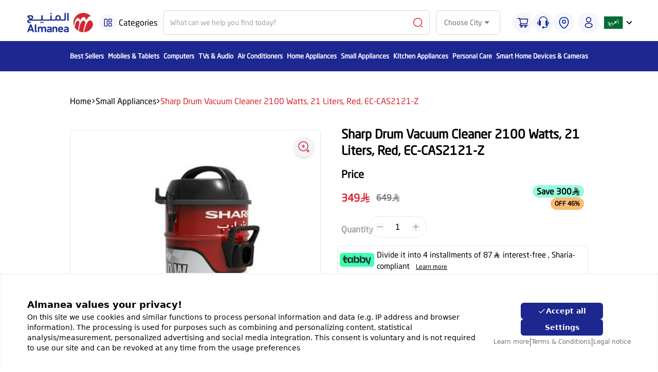

--- FILE ---
content_type: text/html; charset=utf-8
request_url: https://www.almanea.sa/en/product/sharp-drum-vacuum-cleaner-2100-watts-21-liters-red-ec-cas2121-z-p-150201402999004
body_size: 28148
content:
<!DOCTYPE html><html lang="en"><head><meta charSet="utf-8"/><meta name="viewport" content="width=device-width"/><title>Sharp Drum Vacuum Cleaner 2100 Watts, 21 Liters, Red, EC-CAS2121-Z</title><meta name="title" content="Sharp Drum Vacuum Cleaner 2100 Watts, 21 Liters, Red, EC-CAS2121-Z"/><meta name="description" content="Shop Sharp Drum Vacuum Cleaner 2100 Watts, 21 Liters, Red, EC-CAS2121-Z from Almanea store in Saudi Arabia. Get the best prices and free delivery on orders above 299 SAR."/><meta name="keywords" content=""/><meta property="og:type" content="website"/><meta property="og:url" content="www.almanea.sa/product/sharp-drum-vacuum-cleaner-2100-watts-21-liters-red-ec-cas2121-z-p-150201402999004"/><meta property="og:title" content="Sharp Drum Vacuum Cleaner 2100 Watts, 21 Liters, Red, EC-CAS2121-Z"/><meta property="og:description" content="Shop Sharp Drum Vacuum Cleaner 2100 Watts, 21 Liters, Red, EC-CAS2121-Z from Almanea store in Saudi Arabia. Get the best prices and free delivery on orders above 299 SAR."/><meta property="og:image" content="https://imgs.dev-almanea.com/media/catalog/product/d/5/d551fcb8-8980-4d6e-b82c-cd9415cdc1d6.jpg"/><meta property="twitter:card" content="summary_large_image"/><meta property="twitter:url" content="www.almanea.sa/product/sharp-drum-vacuum-cleaner-2100-watts-21-liters-red-ec-cas2121-z-p-150201402999004"/><meta property="twitter:title" content="Sharp Drum Vacuum Cleaner 2100 Watts, 21 Liters, Red, EC-CAS2121-Z"/><meta property="twitter:description" content="Shop Sharp Drum Vacuum Cleaner 2100 Watts, 21 Liters, Red, EC-CAS2121-Z from Almanea store in Saudi Arabia. Get the best prices and free delivery on orders above 299 SAR."/><meta property="twitter:image" content="https://imgs.dev-almanea.com/media/catalog/product/d/5/d551fcb8-8980-4d6e-b82c-cd9415cdc1d6.jpg"/><script type="application/ld+json">{
  "@context": "https://schema.org/",
  "@type": "Product",
  "name": [
    "Sharp Drum Vacuum Cleaner 2100 Watts, 21 Liters, Red, EC-CAS2121-Z"
  ],
  "image": "https://imgs.dev-almanea.com/media//catalog/product/d/5/d551fcb8-8980-4d6e-b82c-cd9415cdc1d6.jpg",
  "description": "Shop Sharp Drum Vacuum Cleaner 2100 Watts, 21 Liters, Red, EC-CAS2121-Z from Almanea store in Saudi Arabia. Get the best prices and free delivery on orders above 299 SAR.",
  "brand": {
    "@type": "Brand",
    "name": "Sharp"
  },
  "offers": {
    "@type": "Offer",
    "url": "https://www.almanea.sa/en/product/sharp-drum-vacuum-cleaner-2100-watts-21-liters-red-ec-cas2121-z-p-150201402999004",
    "priceCurrency": "SAR",
    "price": "349.00",
    "priceValidUntil": "2026-01-15",
    "availability": "https://schema.org/InStock",
    "itemCondition": "https://schema.org/NewCondition",
    "priceSpecification": {
      "@type": "PriceSpecification",
      "price": "649.00",
      "priceCurrency": "SAR",
      "valueAddedTaxIncluded": true
    }
  }
}</script><link rel="canonical" href="https://www.almanea.sa/en/product/sharp-drum-vacuum-cleaner-2100-watts-21-liters-red-ec-cas2121-z-p-150201402999004"/><link rel="preload" as="image" imageSrcSet="https://imgs.dev-almanea.com/media/catalog/product/d/5/d551fcb8-8980-4d6e-b82c-cd9415cdc1d6.jpg?width=640&amp;quality=100&amp;format=webp 1x, https://imgs.dev-almanea.com/media/catalog/product/d/5/d551fcb8-8980-4d6e-b82c-cd9415cdc1d6.jpg?width=1080&amp;quality=100&amp;format=webp 2x" fetchpriority="high"/><link rel="preload" as="image" imageSrcSet="/imgs/tabby_installments.png?width=96&amp;quality=100&amp;format=webp 1x, /imgs/tabby_installments.png?width=256&amp;quality=100&amp;format=webp 2x" fetchpriority="high"/><meta name="next-head-count" content="20"/><link rel="preconnect" href="https://imgs.dev-almanea.com"/><link rel="dns-prefetch" href="https://hs9rf0p8btx74512p-1.a1.typesense.net"/><link rel="preconnect" href="https://api-preprod.dev-almanea.com"/><meta name="robots" content="follow, index, max-snippet:200, max-video-preview:-1, max-image-preview:large"/><meta name="viewport" content="width=device-width, initial-scale=1.0, maximum-scale=1, user-scalable=0"/><script type="text/javascript" async=""></script><script type="text/javascript"></script><link rel="preload" href="/version1768408571448/_next/static/media/b261c59b2d76913d-s.p.woff2" as="font" type="font/woff2" crossorigin="anonymous" data-next-font="size-adjust"/><link rel="preload" href="/version1768408571448/_next/static/media/7ec4465c1d1f9332-s.p.ttf" as="font" type="font/ttf" crossorigin="anonymous" data-next-font="size-adjust"/><link rel="preload" href="/version1768408571448/_next/static/css/9266a1d4603cfea5.css" as="style"/><link rel="stylesheet" href="/version1768408571448/_next/static/css/9266a1d4603cfea5.css" data-n-g=""/><link rel="preload" href="/version1768408571448/_next/static/css/7348e5d107869b12.css" as="style"/><link rel="stylesheet" href="/version1768408571448/_next/static/css/7348e5d107869b12.css" data-n-p=""/><noscript data-n-css=""></noscript><script defer="" nomodule="" src="/version1768408571448/_next/static/chunks/polyfills-c67a75d1b6f99dc8.js"></script><script src="/version1768408571448/_next/static/chunks/webpack-8ae8c624f8443c19.js" defer=""></script><script src="/version1768408571448/_next/static/chunks/framework-b78bc773b89d3272.js" defer=""></script><script src="/version1768408571448/_next/static/chunks/main-4fc7f598023d1ad5.js" defer=""></script><script src="/version1768408571448/_next/static/chunks/pages/_app-ed2cd92ae2f78889.js" defer=""></script><script src="/version1768408571448/_next/static/chunks/1bfc9850-6bf4a967aaa4de5a.js" defer=""></script><script src="/version1768408571448/_next/static/chunks/78e521c3-151af51b89f71c3b.js" defer=""></script><script src="/version1768408571448/_next/static/chunks/6728d85a-8ac93e5e11e2ffb8.js" defer=""></script><script src="/version1768408571448/_next/static/chunks/7f0c75c1-c3cd71b2fc51e452.js" defer=""></script><script src="/version1768408571448/_next/static/chunks/1101-16442d2d46a159da.js" defer=""></script><script src="/version1768408571448/_next/static/chunks/331-0a33ebc652252728.js" defer=""></script><script src="/version1768408571448/_next/static/chunks/1718-535b95176394d7dd.js" defer=""></script><script src="/version1768408571448/_next/static/chunks/pages/product/%5Brewrite_url%5D-70055e93e8698636.js" defer=""></script><script src="/version1768408571448/_next/static/1767203715366/_buildManifest.js" defer=""></script><script src="/version1768408571448/_next/static/1767203715366/_ssgManifest.js" defer=""></script></head><body><noscript><iframe src="https://www.googletagmanager.com/ns.html?id=GTM-MJTNKM8" height="0" width="0" style="display:none;visibility:hidden"></iframe></noscript><div id="__next"><style>
    #nprogress {
      pointer-events: none;
    }
    #nprogress .bar {
      background: #D9232E;
      position: fixed;
      z-index: 9999;
      top: 0;
      left: 0;
      width: 100%;
      height: 4px;
    }
    #nprogress .peg {
      display: block;
      position: absolute;
      right: 0px;
      width: 100px;
      height: 100%;
      box-shadow: 0 0 10px #D9232E, 0 0 5px #D9232E;
      opacity: 1;
      -webkit-transform: rotate(3deg) translate(0px, -4px);
      -ms-transform: rotate(3deg) translate(0px, -4px);
      transform: rotate(3deg) translate(0px, -4px);
    }
    #nprogress .spinner {
      display: block;
      position: fixed;
      z-index: 1031;
      top: 15px;
      right: 15px;
    }
    #nprogress .spinner-icon {
      width: 18px;
      height: 18px;
      box-sizing: border-box;
      border: solid 2px transparent;
      border-top-color: #D9232E;
      border-left-color: #D9232E;
      border-radius: 50%;
      -webkit-animation: nprogresss-spinner 400ms linear infinite;
      animation: nprogress-spinner 400ms linear infinite;
    }
    .nprogress-custom-parent {
      overflow: hidden;
      position: relative;
    }
    .nprogress-custom-parent #nprogress .spinner,
    .nprogress-custom-parent #nprogress .bar {
      position: absolute;
    }
    @-webkit-keyframes nprogress-spinner {
      0% {
        -webkit-transform: rotate(0deg);
      }
      100% {
        -webkit-transform: rotate(360deg);
      }
    }
    @keyframes nprogress-spinner {
      0% {
        transform: rotate(0deg);
      }
      100% {
        transform: rotate(360deg);
      }
    }
  </style><div data-rht-toaster="" style="position:fixed;z-index:9999;top:16px;left:16px;right:16px;bottom:16px;pointer-events:none"></div><div class="Toastify"></div><main class="__variable_7e5c29 __variable_4584af font-neo"><div dir="ltr"><main class="undefined false min-h-screen"><div class="upper-part sticky top-0 right-0 left-0 z-[3000] lg:pb-[18px] bg-white w-full"><section class="bg-white"><div class="hidden"><div class="flex items-center gap-2 text-xs"><p class="font-bold text-white uppercase">Download the app for the best offers</p><button aria-label="Mobile App Download button" class="border border-white px-3 py-1.5 rounded-md">Continue</button></div><svg width="32" height="32" viewBox="0 0 32 32" fill="none" xmlns="http://www.w3.org/2000/svg" class="w-3.5 h-3.5 text-white cursor-pointer"><path d="M25.7081 24.2926C25.801 24.3855 25.8747 24.4958 25.9249 24.6172C25.9752 24.7386 26.0011 24.8687 26.0011 25.0001C26.0011 25.1315 25.9752 25.2616 25.9249 25.383C25.8747 25.5044 25.801 25.6147 25.7081 25.7076C25.6151 25.8005 25.5048 25.8742 25.3835 25.9245C25.2621 25.9747 25.132 26.0006 25.0006 26.0006C24.8692 26.0006 24.7391 25.9747 24.6177 25.9245C24.4963 25.8742 24.386 25.8005 24.2931 25.7076L16.0006 17.4138L7.70806 25.7076C7.52042 25.8952 7.26592 26.0006 7.00056 26.0006C6.73519 26.0006 6.4807 25.8952 6.29306 25.7076C6.10542 25.5199 6 25.2654 6 25.0001C6 24.7347 6.10542 24.4802 6.29306 24.2926L14.5868 16.0001L6.29306 7.70757C6.10542 7.51993 6 7.26543 6 7.00007C6 6.7347 6.10542 6.48021 6.29306 6.29257C6.4807 6.10493 6.73519 5.99951 7.00056 5.99951C7.26592 5.99951 7.52042 6.10493 7.70806 6.29257L16.0006 14.5863L24.2931 6.29257C24.4807 6.10493 24.7352 5.99951 25.0006 5.99951C25.2659 5.99951 25.5204 6.10493 25.7081 6.29257C25.8957 6.48021 26.0011 6.7347 26.0011 7.00007C26.0011 7.26543 25.8957 7.51993 25.7081 7.70757L17.4143 16.0001L25.7081 24.2926Z" fill="currentColor"></path></svg></div><header class="w-[93%] max-[570px]:w-[98%] mx-auto pt-5 pb-3 max-[991px]:py-2 max-[768px]:px-2"><div class="flex items-center justify-between gap-x-1"><a class="relative overflow-hidden bg-white rounded-md w-36" href="/en"><img alt="Logo" role="img" loading="lazy" width="160" height="90" decoding="async" data-nimg="1" class="object-contain pe-2 ps-2 w-[100px] h-10 md:w-[160px] md:h-12" style="color:transparent" sizes="(min-width: 340px) 160px, calc(70vw - 93px)" srcSet="https://images-r2.dev-almanea.com/cdn-cgi/image/w=160&amp;h=90,fit=contain,format=auto/almanea-logo.webp?width=16&amp;quality=100&amp;format=webp 16w, https://images-r2.dev-almanea.com/cdn-cgi/image/w=160&amp;h=90,fit=contain,format=auto/almanea-logo.webp?width=32&amp;quality=100&amp;format=webp 32w, https://images-r2.dev-almanea.com/cdn-cgi/image/w=160&amp;h=90,fit=contain,format=auto/almanea-logo.webp?width=48&amp;quality=100&amp;format=webp 48w, https://images-r2.dev-almanea.com/cdn-cgi/image/w=160&amp;h=90,fit=contain,format=auto/almanea-logo.webp?width=64&amp;quality=100&amp;format=webp 64w, https://images-r2.dev-almanea.com/cdn-cgi/image/w=160&amp;h=90,fit=contain,format=auto/almanea-logo.webp?width=96&amp;quality=100&amp;format=webp 96w, https://images-r2.dev-almanea.com/cdn-cgi/image/w=160&amp;h=90,fit=contain,format=auto/almanea-logo.webp?width=128&amp;quality=100&amp;format=webp 128w, https://images-r2.dev-almanea.com/cdn-cgi/image/w=160&amp;h=90,fit=contain,format=auto/almanea-logo.webp?width=256&amp;quality=100&amp;format=webp 256w, https://images-r2.dev-almanea.com/cdn-cgi/image/w=160&amp;h=90,fit=contain,format=auto/almanea-logo.webp?width=384&amp;quality=100&amp;format=webp 384w, https://images-r2.dev-almanea.com/cdn-cgi/image/w=160&amp;h=90,fit=contain,format=auto/almanea-logo.webp?width=640&amp;quality=100&amp;format=webp 640w, https://images-r2.dev-almanea.com/cdn-cgi/image/w=160&amp;h=90,fit=contain,format=auto/almanea-logo.webp?width=750&amp;quality=100&amp;format=webp 750w, https://images-r2.dev-almanea.com/cdn-cgi/image/w=160&amp;h=90,fit=contain,format=auto/almanea-logo.webp?width=828&amp;quality=100&amp;format=webp 828w, https://images-r2.dev-almanea.com/cdn-cgi/image/w=160&amp;h=90,fit=contain,format=auto/almanea-logo.webp?width=1080&amp;quality=100&amp;format=webp 1080w, https://images-r2.dev-almanea.com/cdn-cgi/image/w=160&amp;h=90,fit=contain,format=auto/almanea-logo.webp?width=1200&amp;quality=100&amp;format=webp 1200w, https://images-r2.dev-almanea.com/cdn-cgi/image/w=160&amp;h=90,fit=contain,format=auto/almanea-logo.webp?width=1920&amp;quality=100&amp;format=webp 1920w, https://images-r2.dev-almanea.com/cdn-cgi/image/w=160&amp;h=90,fit=contain,format=auto/almanea-logo.webp?width=2048&amp;quality=100&amp;format=webp 2048w, https://images-r2.dev-almanea.com/cdn-cgi/image/w=160&amp;h=90,fit=contain,format=auto/almanea-logo.webp?width=3840&amp;quality=100&amp;format=webp 3840w" src="https://images-r2.dev-almanea.com/cdn-cgi/image/w=160&amp;h=90,fit=contain,format=auto/almanea-logo.webp?width=3840&amp;quality=100&amp;format=webp"/></a><div class="flex items-center gap-1 mx-0 max-[570px]:hidden"><button aria-label="Burger Menu" class="block p-2 mx-1 text-blue bg-[#00269A0A] rounded-full  max-[991px]:hidden "><svg xmlns="http://www.w3.org/2000/svg" width="18" height="18" version="1" viewBox="0 0 512 512" fill="none" class="transition-all duration-500 hover:scale-90 scale-100"><path fill="currentColor" d="M725 4672c-120-42-205-117-258-230l-32-67V744l37-75c46-93 112-158 206-202l67-32h1280l58 23c72 29 172 120 210 191 59 107 57 32 57 1911s2 1804-57 1911c-38 71-138 162-210 191l-58 23-625 2c-573 2-629 1-675-15zm1195-2112V850l-532 2-533 3-3 1695c-1 932 0 1701 3 1708 3 9 120 12 535 12h530V2560zM3070 4671c-30-9-73-29-95-43-53-33-128-115-155-168-46-91-50-139-50-720 0-303 4-571 10-604 30-183 173-326 356-356 33-6 301-10 604-10 581 0 629 4 721 50 54 28 142 111 173 164 57 97 57 98 54 772l-3 619-32 67c-44 94-109 160-202 206l-75 37-625 2c-577 2-630 1-681-16zm1198-938l2-533H3200v1070l533-2 532-3 3-532zM3127 2340c-173-30-318-178-347-356-6-33-10-301-10-604 0-581 4-629 50-721 28-54 111-142 164-173 97-57 98-57 773-54l619 3 75 37c93 46 158 112 202 206l32 67 3 619c3 674 3 675-54 772-31 53-119 136-173 164-92 47-138 50-731 49-305-1-577-5-603-9zm1141-952l-3-533-532-3-533-2v1070h1070l-2-532z" transform="matrix(.1 0 0 -.1 0 512)"></path></svg></button><span class="cursor-pointer false">Categories</span></div><div class="relative justify-center flex-1 -mx-1"><div class="max-[991px]:hidden relative border border-[#D4D4D4]  mx-4 rounded-md"></div></div><div class="hidden lg:block"><div class="relative lg:me-4 border border-[#D4D4D4] min-h-[30px] md:min-h-[46px]  rounded-lg"><button class="relative w-full bg-white flex items-center justify-between gap-4 px-[10px] md:px-[15px] min-h-[30px] md:min-h-[46px] max-[991px]:rounded-3xl rounded-lg"><span class="text-sm text-gray-500 max-md:text-xs whitespace-nowrap">Choose City</span><svg stroke="currentColor" fill="currentColor" stroke-width="0" viewBox="0 0 512 512" class="text-gray-500" height="20px" width="20px" xmlns="http://www.w3.org/2000/svg"><path d="M128 192l128 128 128-128z"></path></svg></button></div></div><div class="min-w-fit max-[991px]:min-w-fit flex items-center justify-end"><div class="cursor-pointer text-blue bg-[#00269A0A] duration-200 p-2 rounded-full relative max-[991px]:hidden group ml-2"><svg stroke="currentColor" fill="currentColor" stroke-width="0" viewBox="0 0 1024 1024" class="w-6 h-6 max-md:size-[18px]  transition-all duration-500 hover:scale-90 scale-100" height="1.5rem" width="1.5rem" xmlns="http://www.w3.org/2000/svg"><path d="M922.9 701.9H327.4l29.9-60.9 496.8-.9c16.8 0 31.2-12 34.2-28.6l68.8-385.1c1.8-10.1-.9-20.5-7.5-28.4a34.99 34.99 0 0 0-26.6-12.5l-632-2.1-5.4-25.4c-3.4-16.2-18-28-34.6-28H96.5a35.3 35.3 0 1 0 0 70.6h125.9L246 312.8l58.1 281.3-74.8 122.1a34.96 34.96 0 0 0-3 36.8c6 11.9 18.1 19.4 31.5 19.4h62.8a102.43 102.43 0 0 0-20.6 61.7c0 56.6 46 102.6 102.6 102.6s102.6-46 102.6-102.6c0-22.3-7.4-44-20.6-61.7h161.1a102.43 102.43 0 0 0-20.6 61.7c0 56.6 46 102.6 102.6 102.6s102.6-46 102.6-102.6c0-22.3-7.4-44-20.6-61.7H923c19.4 0 35.3-15.8 35.3-35.3a35.42 35.42 0 0 0-35.4-35.2zM305.7 253l575.8 1.9-56.4 315.8-452.3.8L305.7 253zm96.9 612.7c-17.4 0-31.6-14.2-31.6-31.6 0-17.4 14.2-31.6 31.6-31.6s31.6 14.2 31.6 31.6a31.6 31.6 0 0 1-31.6 31.6zm325.1 0c-17.4 0-31.6-14.2-31.6-31.6 0-17.4 14.2-31.6 31.6-31.6s31.6 14.2 31.6 31.6a31.6 31.6 0 0 1-31.6 31.6z"></path></svg><span class="absolute -top-2 ltr:-right-1 rtl:-left-1 px-1.5 text-sm rounded-full bg-blue text-white font-semibold group"></span></div><div class="flex gap-2"><a href="https://customer.almanea.sa/login/" target="_blank" class="p-2 text-blue bg-[#00269A0A] rounded-full cursor-pointer max-[991px]:mx-1 max-[991px]:hidden"><img src="/imgs//svg/customerservice.svg" alt="Headphone" class="transition-all duration-500 hover:scale-90 scale-100 w-6 h-6"/></a><a target="_blank" class="p-2 text-blue bg-[#00269A0A] rounded-full cursor-pointer max-[991px]:mx-1 max-[991px]:hidden " href="/en/branches"><img src="/imgs/svg/location.svg" alt="location" class="transition-all duration-500 hover:scale-90 scale-100 w-6 h-6"/></a></div><span class="p-2 mx-2 rounded-full cursor-pointer max-[991px]:mx-1 text-blue bg-[#00269A0A] max-[991px]:hidden"><svg class="transition-all duration-500 hover:scale-90 scale-100" width="24" height="24" viewBox="0 0 24 24" fill="none" xmlns="http://www.w3.org/2000/svg"><path d="M12.1601 10.87C12.0601 10.86 11.9401 10.86 11.8301 10.87C9.45006 10.79 7.56006 8.84 7.56006 6.44C7.56006 3.99 9.54006 2 12.0001 2C14.4501 2 16.4401 3.99 16.4401 6.44C16.4301 8.84 14.5401 10.79 12.1601 10.87Z" stroke="currentColor" stroke-width="1.7" stroke-linecap="round" stroke-linejoin="round"></path><path d="M7.15997 14.56C4.73997 16.18 4.73997 18.82 7.15997 20.43C9.90997 22.27 14.42 22.27 17.17 20.43C19.59 18.81 19.59 16.17 17.17 14.56C14.43 12.73 9.91997 12.73 7.15997 14.56Z" stroke="currentColor" stroke-width="1.7" stroke-linecap="round" stroke-linejoin="round"></path></svg></span><div class="relative max-[991px]:hidden flex items-center gap-1"><a class="flex items-center justify-center w-10 h-10 rounded-full" href="/product/sharp-drum-vacuum-cleaner-2100-watts-21-liters-red-ec-cas2121-z-p-150201402999004"><svg width="37" height="25" viewBox="0 0 37 25" fill="none" xmlns="http://www.w3.org/2000/svg"><path d="M0 0H36.3997V24.266H0V0Z" fill="#026C34"></path><path d="M7.04652 12.5894C7.19953 12.3948 7.36233 12.1965 7.53248 11.9921C7.70385 11.7876 7.85564 11.6065 7.98784 11.4486C8.01355 11.4229 8.03436 11.4106 8.04904 11.4106C8.06985 11.4106 8.10535 11.429 8.15677 11.4645C8.28897 11.5563 8.44075 11.6677 8.61213 11.7974C8.7835 11.9272 8.94263 12.0484 9.09074 12.161C9.23886 11.9823 9.38942 11.7987 9.54243 11.6089C9.69544 11.4204 9.83621 11.2515 9.96352 11.1034C9.98922 11.0777 10.01 11.0654 10.0247 11.0654C10.0455 11.0654 10.081 11.0838 10.1324 11.1193C10.2646 11.2111 10.4164 11.32 10.5878 11.4449C10.7592 11.5698 10.9183 11.6885 11.0664 11.8011C11.0921 11.8268 11.1154 11.8476 11.135 11.8623C11.1558 11.8782 11.1656 11.8954 11.1656 11.9162C11.1656 11.9309 11.1497 11.959 11.1191 12.0006L10.1924 13.1195C10.1826 13.1341 10.1679 13.1513 10.1508 13.1696C10.1324 13.188 10.119 13.1966 10.1092 13.1966C10.0884 13.1966 10.0578 13.1843 10.0174 13.1586C9.87416 13.0619 9.71748 12.9481 9.5461 12.8183C9.37473 12.6886 9.2156 12.5564 9.06749 12.4242L8.20206 13.4659C8.19226 13.4806 8.17757 13.4977 8.16044 13.5161C8.14208 13.5344 8.12861 13.543 8.11882 13.543C8.09801 13.543 8.06741 13.5307 8.02701 13.505C7.88379 13.4083 7.72711 13.292 7.55574 13.1562C7.38436 13.0215 7.22523 12.8869 7.07712 12.7547C7.02571 12.7143 7 12.6837 7 12.6629C7 12.6531 7.0049 12.6408 7.01469 12.6286C7.02448 12.6164 7.0355 12.6041 7.04529 12.5943L7.04652 12.5894ZM12.1093 15.7231C12.053 15.7329 11.998 15.7427 11.9441 15.75C11.8902 15.7574 11.8352 15.761 11.7788 15.761C11.6466 15.761 11.501 15.7512 11.3418 15.7304C11.1839 15.7096 11.0211 15.6888 10.8559 15.6656C10.6894 15.6423 10.5242 15.6215 10.3577 15.6007C10.1912 15.5799 10.037 15.5701 9.89374 15.5701C9.71992 15.5701 9.5559 15.6154 9.39921 15.7035C9.24375 15.7929 9.09442 15.8932 8.9512 16.0059C8.77248 16.1491 8.60478 16.3106 8.44932 16.4918C8.29386 16.673 8.15187 16.8456 8.02456 17.0084C7.96336 17.1051 7.9095 17.154 7.86421 17.154C7.82381 17.154 7.803 17.1112 7.803 17.0243C7.803 16.9631 7.81769 16.886 7.84952 16.7942C7.95724 16.5285 8.0772 16.2605 8.2094 15.9899C8.3416 15.7194 8.49829 15.4587 8.677 15.209C8.82022 15.0094 8.97568 14.8246 9.1446 14.6532C9.31353 14.4819 9.49469 14.335 9.6881 14.2126C9.88273 14.0902 10.0908 13.9947 10.3124 13.9249C10.5339 13.8564 10.7702 13.8209 11.0211 13.8209C11.0676 13.8209 11.1227 13.8221 11.1901 13.8245C11.2562 13.827 11.3272 13.8306 11.4006 13.8355C11.474 13.8404 11.545 13.8466 11.6111 13.8551C11.6772 13.8625 11.7336 13.8698 11.7801 13.8747L12.1093 13.9433V15.7206V15.7231Z" fill="white"></path><path d="M9.59803 18.1661C9.75104 17.9715 9.91384 17.7731 10.084 17.5687C10.2554 17.3643 10.4072 17.1831 10.5394 17.0252C10.5651 16.9995 10.5859 16.9873 10.6006 16.9873C10.6214 16.9873 10.6569 17.0056 10.7083 17.0411C10.8405 17.133 10.9935 17.2443 11.1636 17.3741C11.335 17.5038 11.4941 17.625 11.6423 17.7377C11.7904 17.5589 11.9409 17.3753 12.0939 17.1856C12.247 16.9971 12.3877 16.8282 12.515 16.68C12.5407 16.6543 12.5615 16.6421 12.5762 16.6421C12.597 16.6421 12.6325 16.6605 12.684 16.696C12.8162 16.7878 12.9679 16.8967 13.1393 17.0216C13.3107 17.1464 13.4698 17.2652 13.6179 17.3778C13.6436 17.4035 13.6669 17.4243 13.6865 17.439C13.7073 17.4537 13.7171 17.472 13.7171 17.4928C13.7171 17.5087 13.7012 17.5357 13.6706 17.5773L12.7439 18.6961C12.7341 18.7108 12.7195 18.7279 12.7023 18.7463C12.684 18.7647 12.6705 18.7732 12.6607 18.7732C12.6399 18.7732 12.6093 18.761 12.5689 18.7353C12.4257 18.6386 12.269 18.5247 12.0976 18.395C11.9262 18.2652 11.7671 18.133 11.619 18.0008L10.7536 19.0425C10.7438 19.0584 10.7291 19.0744 10.712 19.0927C10.6936 19.1111 10.6801 19.1196 10.6703 19.1196C10.6495 19.1196 10.6189 19.1062 10.5785 19.0817C10.4353 18.985 10.2786 18.8687 10.1073 18.7328C9.93588 18.597 9.77675 18.4635 9.62863 18.3313C9.57722 18.2897 9.55151 18.2603 9.55151 18.2395C9.55151 18.2297 9.55641 18.2175 9.5662 18.2053C9.576 18.193 9.58701 18.1808 9.59681 18.171L9.59803 18.1661Z" fill="white"></path><path d="M13.815 13.2712C13.8811 13.1892 13.9349 13.095 13.9753 12.9885C13.9851 12.9676 13.9986 12.9297 14.0133 12.8734C14.0292 12.8171 14.0463 12.7608 14.0671 12.7045C14.088 12.6482 14.11 12.5968 14.1357 12.5515C14.1614 12.5049 14.1896 12.4829 14.2202 12.4829C14.2606 12.4829 14.2961 12.5 14.3242 12.5331C14.3524 12.5661 14.3658 12.6053 14.3658 12.6518C14.3658 12.7179 14.3597 12.7804 14.3462 12.8391C14.334 12.8979 14.3267 12.9407 14.3267 12.9652L14.0512 13.8465C13.9594 14.0657 13.8407 14.2897 13.695 14.5173C13.5494 14.745 13.3792 14.9507 13.1858 15.1343C12.9912 15.3179 12.7757 15.4685 12.5383 15.586C12.3008 15.7035 12.0437 15.7622 11.7683 15.7622V13.8784C11.8601 13.8992 11.9531 13.9175 12.0474 13.9359C12.1417 13.9543 12.2371 13.9628 12.3351 13.9628C12.4575 13.9628 12.5872 13.9469 12.7255 13.9126C12.8639 13.8796 12.9985 13.8331 13.1319 13.7743C13.2641 13.7156 13.3902 13.6446 13.5077 13.5601C13.6253 13.4756 13.7269 13.3802 13.8138 13.2724L13.815 13.2712Z" fill="white"></path><path d="M15.6149 15.1173C15.7679 14.9226 15.9307 14.7243 16.1008 14.5199C16.2722 14.3155 16.424 14.1343 16.5562 13.9764C16.5819 13.9507 16.6027 13.9385 16.6174 13.9385C16.6382 13.9385 16.6737 13.9568 16.7251 13.9923C16.8573 14.0841 17.003 14.1894 17.1621 14.3069C17.32 14.4244 17.473 14.5395 17.6212 14.6521C17.6469 14.6778 17.6701 14.6986 17.6897 14.7133C17.7105 14.7292 17.7203 14.7464 17.7203 14.7672C17.7203 14.7819 17.7044 14.81 17.6738 14.8516L16.7472 15.9705C16.7374 15.9852 16.7227 16.0023 16.7055 16.0207C16.6872 16.039 16.6737 16.0476 16.6639 16.0476C16.6431 16.0476 16.6125 16.0353 16.5721 16.0096C16.4289 15.9129 16.2759 15.8003 16.1131 15.673C15.9503 15.5457 15.7936 15.4147 15.6455 15.2825C15.5941 15.2421 15.5684 15.2115 15.5684 15.1907C15.5684 15.1809 15.5733 15.1687 15.5843 15.1564C15.5941 15.143 15.6051 15.132 15.6149 15.1222V15.1173Z" fill="white"></path><path d="M13.5598 13.5321C13.6112 13.455 13.6516 13.3766 13.6822 13.2946C13.7128 13.2126 13.7422 13.133 13.7704 13.0535C13.7985 12.9739 13.8291 12.8968 13.8622 12.8197C13.8952 12.7425 13.9405 12.6715 13.9956 12.6054C14.0727 12.5185 14.1572 12.4377 14.2526 12.3643C14.3469 12.2909 14.4399 12.2529 14.5317 12.2529C14.5623 12.2529 14.626 12.27 14.7227 12.3031C14.8194 12.3361 14.9283 12.3716 15.0483 12.4108C15.1683 12.4488 15.2882 12.483 15.4082 12.5149C15.5281 12.5455 15.6261 12.5602 15.7032 12.5602C15.8611 12.5602 16.0019 12.51 16.1243 12.4108C16.2467 12.3117 16.3569 12.2027 16.4536 12.0852C16.5552 11.942 16.6347 11.8306 16.691 11.7486C16.7473 11.6666 16.7914 11.6041 16.8245 11.5613C16.8575 11.5185 16.8857 11.4915 16.9089 11.4805C16.9322 11.4707 16.9616 11.4658 16.9971 11.4658C17.084 11.4658 17.1268 11.5221 17.1268 11.6347C17.1268 11.7008 17.1035 11.7865 17.0583 11.8918C17.0117 11.9971 16.9689 12.0877 16.9285 12.1636C16.7498 12.4904 16.5417 12.7829 16.3042 13.04C16.0667 13.2983 15.784 13.5345 15.4584 13.7487C15.3813 13.8002 15.3188 13.8369 15.2711 13.8601C15.2221 13.8834 15.1732 13.8944 15.1218 13.8944C15.0508 13.8944 14.9479 13.8589 14.8157 13.7867C14.719 13.7353 14.6174 13.6949 14.5134 13.6643C14.4093 13.6337 14.3028 13.608 14.1951 13.5872L13.5598 13.5333V13.5321Z" fill="white"></path><path d="M19.7109 14.3666C19.4098 14.5967 19.1552 14.828 18.9483 15.0594C18.7415 15.292 18.537 15.5405 18.3351 15.8061C18.1331 16.0717 17.9152 16.3618 17.6802 16.6752C17.4452 16.9898 17.1489 17.3423 16.7915 17.7365C16.6275 17.9152 16.4414 18.0988 16.2321 18.2873C16.0228 18.4758 15.8183 18.6399 15.6188 18.777C15.598 18.7868 15.5539 18.8076 15.4854 18.8382C15.4168 18.8688 15.3544 18.8847 15.2981 18.8847C15.2369 18.8847 15.2063 18.859 15.2063 18.8076C15.2063 18.7513 15.221 18.6937 15.2479 18.635C15.2761 18.5762 15.3079 18.526 15.3434 18.4856C15.5123 18.2971 15.68 18.1147 15.8489 17.9385C16.0179 17.7622 16.1856 17.5847 16.3545 17.406C16.5234 17.2273 16.6899 17.0424 16.8564 16.8502C17.0228 16.6581 17.1869 16.4536 17.3509 16.2333C17.3974 16.1721 17.4758 16.057 17.5884 15.8881C17.701 15.7192 17.8234 15.5295 17.9556 15.3177C18.0878 15.1059 18.2225 14.8941 18.3583 14.6824C18.493 14.4706 18.6068 14.2931 18.6986 14.1499L19.7097 14.3641L19.7109 14.3666Z" fill="white"></path><path d="M18.6174 14.3056C18.6223 14.2897 18.6382 14.2591 18.6639 14.2138C18.6897 14.1685 18.719 14.1171 18.7521 14.0608C18.7851 14.0045 18.8194 13.9481 18.8561 13.8918C18.8916 13.8355 18.9222 13.7878 18.9479 13.7462C19.1573 13.4499 19.3739 13.188 19.5992 12.9615C19.8232 12.7338 20.0888 12.5233 20.396 12.3299C20.6262 12.1867 20.8649 12.0765 21.1121 11.9969C21.3594 11.9174 21.5724 11.8501 21.7511 11.7937C21.6948 11.6713 21.6287 11.544 21.5516 11.4106C21.4745 11.2784 21.3863 11.1572 21.2872 11.0471C21.188 10.9369 21.0754 10.8451 20.9505 10.7716C20.8257 10.6982 20.6861 10.6602 20.5331 10.6602C20.5123 10.6602 20.4829 10.6627 20.445 10.6676C20.4071 10.6725 20.3667 10.6749 20.3263 10.6749C20.2296 10.6749 20.1806 10.6517 20.1806 10.6064C20.1806 10.5452 20.2112 10.484 20.2724 10.4228C20.4107 10.2747 20.5637 10.1327 20.7314 9.99801C20.9004 9.86336 21.0803 9.74462 21.2713 9.6418C21.4622 9.53898 21.6605 9.45819 21.8649 9.39698C22.0694 9.33578 22.2762 9.30518 22.4856 9.30518C22.6239 9.30518 22.7646 9.31987 22.9103 9.3468C23.056 9.37373 23.1894 9.42269 23.313 9.48879C23.4354 9.55489 23.5358 9.64302 23.6154 9.75319C23.695 9.86336 23.7341 9.99923 23.7341 10.1633C23.7341 10.342 23.6937 10.5342 23.6117 10.7374C23.5297 10.9418 23.4452 11.1205 23.3596 11.2735C23.329 11.3298 23.2873 11.3971 23.2335 11.4767C23.1796 11.5563 23.1355 11.6236 23.1 11.6799C23.1967 11.6946 23.291 11.7032 23.384 11.7032C23.5836 11.7032 23.7672 11.675 23.9349 11.6187C24.1038 11.5624 24.285 11.4987 24.4784 11.4277V12.385C24.2482 12.5172 24.0169 12.6151 23.7855 12.6763C23.553 12.7375 23.3192 12.7681 23.0841 12.7681C22.8699 12.7681 22.6557 12.7449 22.4403 12.6996C22.3325 12.8379 22.2126 12.9689 22.0804 13.0937C21.947 13.2186 21.8001 13.3202 21.636 13.3961L20.2345 14.062C20.0912 14.1281 19.959 14.2052 19.8366 14.2921C19.7142 14.379 19.5943 14.461 19.4767 14.5369L18.6187 14.3068L18.6174 14.3056Z" fill="white"></path><path d="M23.4722 11.7239C23.6461 11.6933 23.8199 11.6505 23.9937 11.5978C24.1675 11.544 24.3303 11.4791 24.4833 11.402C24.7024 11.2894 24.8812 11.1461 25.0195 10.9736C25.1578 10.801 25.2264 10.5672 25.2264 10.277C25.2264 10.1693 25.2251 10.0481 25.2227 9.91349C25.2202 9.77762 25.2178 9.64297 25.2153 9.50709C25.2129 9.37122 25.2104 9.24392 25.208 9.12396C25.2055 9.00399 25.2043 8.90607 25.2043 8.82895C25.2043 8.70164 25.2043 8.56332 25.208 8.41521C25.2104 8.26709 25.2166 8.11775 25.2276 7.96719C25.2374 7.81663 25.2521 7.67096 25.2692 7.53019C25.2876 7.38942 25.3108 7.26579 25.3414 7.15929C25.3573 7.1189 25.3806 7.03688 25.4136 6.91447C25.4467 6.79207 25.4846 6.65007 25.5287 6.48972C25.5715 6.32936 25.6205 6.16044 25.6744 5.98417C25.7282 5.8079 25.7821 5.64754 25.8347 5.50188C25.8886 5.35621 25.9424 5.23625 25.9951 5.14199C26.0489 5.04774 26.0979 5 26.1444 5C26.2154 5 26.2521 5.04284 26.2521 5.12975C26.2521 5.32438 26.235 5.51657 26.2019 5.70752C26.1689 5.89848 26.1493 6.09189 26.1444 6.28529C26.1395 6.59621 26.1371 6.90101 26.1371 7.19724C26.1371 7.49347 26.1346 7.78725 26.1297 8.07858C26.1248 8.36992 26.1126 8.6637 26.0955 8.95993C26.0771 9.25616 26.0453 9.55973 26 9.87187C25.9437 10.2342 25.847 10.5794 25.7086 10.9062C25.5703 11.2331 25.394 11.5244 25.1798 11.779C24.9656 12.0336 24.7122 12.2466 24.4221 12.4143C24.1308 12.5832 23.8064 12.6897 23.449 12.7362L23.4722 11.7251V11.7239Z" fill="white"></path><path d="M27.9277 15.025C27.9375 14.7948 27.9473 14.539 27.9547 14.255C27.962 13.9723 27.9681 13.6773 27.9743 13.37C27.9791 13.064 27.9828 12.7518 27.9853 12.436C27.9877 12.119 27.9902 11.8093 27.9926 11.5057C27.9951 11.2021 27.9963 10.912 27.9963 10.6366V9.88625C27.9963 9.80424 28.0159 9.67938 28.0538 9.51045C28.0918 9.34153 28.1395 9.15792 28.1958 8.95839C28.2521 8.75886 28.3133 8.55934 28.3794 8.35736C28.4455 8.15539 28.5092 7.9779 28.5704 7.82489C28.6267 7.68656 28.6854 7.57027 28.7466 7.47235C28.8079 7.37564 28.8666 7.32423 28.9229 7.31934C28.9743 7.31934 29 7.35973 29 7.44174C29 7.50785 28.9915 7.58986 28.9731 7.68656C28.9547 7.78327 28.9413 7.88609 28.9315 7.99258C28.9009 8.35002 28.8789 8.705 28.8666 9.05754C28.8544 9.41008 28.847 9.76262 28.847 10.1139C28.847 10.3894 28.8519 10.6672 28.8629 10.9451C28.8727 11.223 28.8776 11.5008 28.8776 11.7762C28.8776 12.3589 28.8287 12.9195 28.732 13.4618C28.6353 14.0029 28.459 14.5317 28.2032 15.047C28.1517 15.1596 28.0979 15.2159 28.0428 15.2159C27.9816 15.2159 27.9436 15.1523 27.9277 15.025Z" fill="white"></path></svg></a><svg stroke="currentColor" fill="currentColor" stroke-width="0" viewBox="0 0 24 24" class="cursor-pointer" height="22" width="22" xmlns="http://www.w3.org/2000/svg"><path fill="none" d="M0 0h24v24H0V0z"></path><path d="M7.41 8.59L12 13.17l4.59-4.58L18 10l-6 6-6-6 1.41-1.41z"></path></svg></div><div class="mx-2 max-sm:mx-1 cursor-pointer text-blue bg-[#00269A0A] duration-200 p-2 rounded-full relative max-[768px]:block max-[991px]:block hidden group"><svg stroke="currentColor" fill="currentColor" stroke-width="0" viewBox="0 0 1024 1024" class="w-6 h-6 max-md:size-[18px]  transition-all duration-500 hover:scale-90 scale-100" height="1em" width="1em" xmlns="http://www.w3.org/2000/svg"><path d="M922.9 701.9H327.4l29.9-60.9 496.8-.9c16.8 0 31.2-12 34.2-28.6l68.8-385.1c1.8-10.1-.9-20.5-7.5-28.4a34.99 34.99 0 0 0-26.6-12.5l-632-2.1-5.4-25.4c-3.4-16.2-18-28-34.6-28H96.5a35.3 35.3 0 1 0 0 70.6h125.9L246 312.8l58.1 281.3-74.8 122.1a34.96 34.96 0 0 0-3 36.8c6 11.9 18.1 19.4 31.5 19.4h62.8a102.43 102.43 0 0 0-20.6 61.7c0 56.6 46 102.6 102.6 102.6s102.6-46 102.6-102.6c0-22.3-7.4-44-20.6-61.7h161.1a102.43 102.43 0 0 0-20.6 61.7c0 56.6 46 102.6 102.6 102.6s102.6-46 102.6-102.6c0-22.3-7.4-44-20.6-61.7H923c19.4 0 35.3-15.8 35.3-35.3a35.42 35.42 0 0 0-35.4-35.2zM305.7 253l575.8 1.9-56.4 315.8-452.3.8L305.7 253zm96.9 612.7c-17.4 0-31.6-14.2-31.6-31.6 0-17.4 14.2-31.6 31.6-31.6s31.6 14.2 31.6 31.6a31.6 31.6 0 0 1-31.6 31.6zm325.1 0c-17.4 0-31.6-14.2-31.6-31.6 0-17.4 14.2-31.6 31.6-31.6s31.6 14.2 31.6 31.6a31.6 31.6 0 0 1-31.6 31.6z"></path></svg><span class="absolute -top-2 ltr:-right-1 rtl:-left-1 px-1.5 text-sm rounded-full text-blue bg-[#00269A0A] font-semibold group"></span></div><button aria-label="Burger Menu" class="hidden p-2 ms-1 text-blue bg-[#00269A0A]  rounded-full max-[991px]:block"><svg xmlns="http://www.w3.org/2000/svg" width="18" height="18" version="1" viewBox="0 0 512 512" class="transition-all duration-500 hover:scale-90 scale-100 "><path fill="currentColor" d="M725 4672c-120-42-205-117-258-230l-32-67V744l37-75c46-93 112-158 206-202l67-32h1280l58 23c72 29 172 120 210 191 59 107 57 32 57 1911s2 1804-57 1911c-38 71-138 162-210 191l-58 23-625 2c-573 2-629 1-675-15zm1195-2112V850l-532 2-533 3-3 1695c-1 932 0 1701 3 1708 3 9 120 12 535 12h530V2560zM3070 4671c-30-9-73-29-95-43-53-33-128-115-155-168-46-91-50-139-50-720 0-303 4-571 10-604 30-183 173-326 356-356 33-6 301-10 604-10 581 0 629 4 721 50 54 28 142 111 173 164 57 97 57 98 54 772l-3 619-32 67c-44 94-109 160-202 206l-75 37-625 2c-577 2-630 1-681-16zm1198-938l2-533H3200v1070l533-2 532-3 3-532zM3127 2340c-173-30-318-178-347-356-6-33-10-301-10-604 0-581 4-629 50-721 28-54 111-142 164-173 97-57 98-57 773-54l619 3 75 37c93 46 158 112 202 206l32 67 3 619c3 674 3 675-54 772-31 53-119 136-173 164-92 47-138 50-731 49-305-1-577-5-603-9zm1141-952l-3-533-532-3-533-2v1070h1070l-2-532z" transform="matrix(.1 0 0 -.1 0 512)"></path></svg></button></div></div><div class="relative items-center mt-1 hidden max-[991px]:flex gap-2"><div class="flex-1 border border-[#D4D4D4] rounded-lg"></div><div class="relative lg:me-4 border border-[#D4D4D4] min-h-[30px] md:min-h-[46px]  rounded-lg"><button class="relative w-full bg-white flex items-center justify-between gap-4 px-[10px] md:px-[15px] min-h-[30px] md:min-h-[46px] max-[991px]:rounded-3xl rounded-lg"><span class="text-sm text-gray-500 max-md:text-xs whitespace-nowrap">Choose City</span><svg stroke="currentColor" fill="currentColor" stroke-width="0" viewBox="0 0 512 512" class="text-gray-500" height="20px" width="20px" xmlns="http://www.w3.org/2000/svg"><path d="M128 192l128 128 128-128z"></path></svg></button></div></div></header></section><nav class="py-3 bg-blue max-[991px]:hidden"><div class="flex items-center justify-between w-11/12 mx-auto"><div class="w-full max-[570px]:w-[98%] mx-auto max-[991px]:py-2 relative max-[991px]:w-[98%] flex items-center justify-center z-0"><div class="flex items-center justify-center gap-2 max-lg:flex-wrap"><span class=" text-blue min-w-20 bg-slate-300 animate-pulse min-h-[30px] max-h-[30px] z-0 text-[13px] bg-blue text-white hover:text-blue hover:bg-white py-1 px-1 2xl:px-4 rounded-md my-1 font-bold  cursor-pointer text-center overflow-hidden whitespace-nowrap duration-1000 transition-bg p-1.5 w-fit" title=""></span><span class=" text-blue min-w-20 bg-slate-300 animate-pulse min-h-[30px] max-h-[30px] z-0 text-[13px] bg-blue text-white hover:text-blue hover:bg-white py-1 px-1 2xl:px-4 rounded-md my-1 font-bold  cursor-pointer text-center overflow-hidden whitespace-nowrap duration-1000 transition-bg p-1.5 w-fit" title=""></span><span class=" text-blue min-w-20 bg-slate-300 animate-pulse min-h-[30px] max-h-[30px] z-0 text-[13px] bg-blue text-white hover:text-blue hover:bg-white py-1 px-1 2xl:px-4 rounded-md my-1 font-bold  cursor-pointer text-center overflow-hidden whitespace-nowrap duration-1000 transition-bg p-1.5 w-fit" title=""></span><span class=" text-blue min-w-20 bg-slate-300 animate-pulse min-h-[30px] max-h-[30px] z-0 text-[13px] bg-blue text-white hover:text-blue hover:bg-white py-1 px-1 2xl:px-4 rounded-md my-1 font-bold  cursor-pointer text-center overflow-hidden whitespace-nowrap duration-1000 transition-bg p-1.5 w-fit" title=""></span><span class=" text-blue min-w-20 bg-slate-300 animate-pulse min-h-[30px] max-h-[30px] z-0 text-[13px] bg-blue text-white hover:text-blue hover:bg-white py-1 px-1 2xl:px-4 rounded-md my-1 font-bold  cursor-pointer text-center overflow-hidden whitespace-nowrap duration-1000 transition-bg p-1.5 w-fit" title=""></span><span class=" text-blue min-w-20 bg-slate-300 animate-pulse min-h-[30px] max-h-[30px] z-0 text-[13px] bg-blue text-white hover:text-blue hover:bg-white py-1 px-1 2xl:px-4 rounded-md my-1 font-bold  cursor-pointer text-center overflow-hidden whitespace-nowrap duration-1000 transition-bg p-1.5 w-fit" title=""></span><span class=" text-blue min-w-20 bg-slate-300 animate-pulse min-h-[30px] max-h-[30px] z-0 text-[13px] bg-blue text-white hover:text-blue hover:bg-white py-1 px-1 2xl:px-4 rounded-md my-1 font-bold  cursor-pointer text-center overflow-hidden whitespace-nowrap duration-1000 transition-bg p-1.5 w-fit" title=""></span><span class=" text-blue min-w-20 bg-slate-300 animate-pulse min-h-[30px] max-h-[30px] z-0 text-[13px] bg-blue text-white hover:text-blue hover:bg-white py-1 px-1 2xl:px-4 rounded-md my-1 font-bold  cursor-pointer text-center overflow-hidden whitespace-nowrap duration-1000 transition-bg p-1.5 w-fit" title=""></span><span class=" text-blue min-w-20 bg-slate-300 animate-pulse min-h-[30px] max-h-[30px] z-0 text-[13px] bg-blue text-white hover:text-blue hover:bg-white py-1 px-1 2xl:px-4 rounded-md my-1 font-bold  cursor-pointer text-center overflow-hidden whitespace-nowrap duration-1000 transition-bg p-1.5 w-fit" title=""></span><span class=" text-blue min-w-20 bg-slate-300 animate-pulse min-h-[30px] max-h-[30px] z-0 text-[13px] bg-blue text-white hover:text-blue hover:bg-white py-1 px-1 2xl:px-4 rounded-md my-1 font-bold  cursor-pointer text-center overflow-hidden whitespace-nowrap duration-1000 transition-bg p-1.5 w-fit" title=""></span><span class=" text-blue min-w-20 bg-slate-300 animate-pulse min-h-[30px] max-h-[30px] z-0 text-[13px] bg-blue text-white hover:text-blue hover:bg-white py-1 px-1 2xl:px-4 rounded-md my-1 font-bold  cursor-pointer text-center overflow-hidden whitespace-nowrap duration-1000 transition-bg p-1.5 w-fit" title=""></span><span class=" text-blue min-w-20 bg-slate-300 animate-pulse min-h-[30px] max-h-[30px] z-0 text-[13px] bg-blue text-white hover:text-blue hover:bg-white py-1 px-1 2xl:px-4 rounded-md my-1 font-bold  cursor-pointer text-center overflow-hidden whitespace-nowrap duration-1000 transition-bg p-1.5 w-fit" title=""></span></div></div></div></nav></div><div class="max-w-[1600px] mx-auto min-h-[60vh]"><section><div class="w-[80%] max-[570px]:w-[98%] mx-auto my-5 max-md:my-2"><div class="flex items-center gap-4 p-2 overflow-x-auto bg-white rounded-md max-md:gap-1 max-md:text-xs"><a class="duration-200 hover:text-red whitespace-nowrap" href="/en">Home</a><span><svg width="6" height="10" viewBox="0 0 6 10" fill="none" xmlns="http://www.w3.org/2000/svg" class="w-2 h-2 ltr:rotate-0 rtl:rotate-180"><path fill-rule="evenodd" clip-rule="evenodd" d="M0.23172 9.76877C-0.0765889 9.46046 -0.0765889 8.96059 0.23172 8.65228L3.884 5L0.23172 1.34772C-0.0765888 1.03941 -0.0765888 0.539539 0.23172 0.231232C0.540029 -0.0770769 1.0399 -0.0770769 1.3482 0.231232L5.55873 4.44176C5.86704 4.75007 5.86704 5.24993 5.55873 5.55824L1.3482 9.76877C1.0399 10.0771 0.540028 10.0771 0.23172 9.76877Z" fill="currentColor"></path></svg></span><span class="flex-1 duration-200 text-red whitespace-nowrap">Small Appliances</span><span><svg width="6" height="10" viewBox="0 0 6 10" fill="none" xmlns="http://www.w3.org/2000/svg" class="w-2 h-2 ltr:rotate-0 rtl:rotate-180"><path fill-rule="evenodd" clip-rule="evenodd" d="M0.23172 9.76877C-0.0765889 9.46046 -0.0765889 8.96059 0.23172 8.65228L3.884 5L0.23172 1.34772C-0.0765888 1.03941 -0.0765888 0.539539 0.23172 0.231232C0.540029 -0.0770769 1.0399 -0.0770769 1.3482 0.231232L5.55873 4.44176C5.86704 4.75007 5.86704 5.24993 5.55873 5.55824L1.3482 9.76877C1.0399 10.0771 0.540028 10.0771 0.23172 9.76877Z" fill="currentColor"></path></svg></span><span class="flex-1 duration-200 text-red whitespace-nowrap">Sharp Drum Vacuum Cleaner 2100 Watts, 21 Liters, Red, EC-CAS2121-Z</span></div></div><div class="w-[80%] max-[570px]:w-[98%] mx-auto my-5 max-md:my-2"><div class="grid grid-cols-12 gap-4"><div class="relative col-span-6 max-md:border py-2 max-md:p-0 max-[991px]:col-span-12"><div class="sticky p-2 bg-white rounded-md max-md:p-0 top-2"><div class="relative border rounded-md block"><img alt="Sharp Drum Vacuum Cleaner 2100 Watts, 21 Liters, Red, EC-CAS2121-Z" fetchpriority="high" loading="eager" width="500" height="500" decoding="async" data-nimg="1" class="max-[991px]:w-[300px] max-[991px]:h-[400px] w-[600px] h-[500px] object-contain mx-auto cursor-pointer" style="color:transparent" srcSet="https://imgs.dev-almanea.com/media/catalog/product/d/5/d551fcb8-8980-4d6e-b82c-cd9415cdc1d6.jpg?width=640&amp;quality=100&amp;format=webp 1x, https://imgs.dev-almanea.com/media/catalog/product/d/5/d551fcb8-8980-4d6e-b82c-cd9415cdc1d6.jpg?width=1080&amp;quality=100&amp;format=webp 2x" src="https://imgs.dev-almanea.com/media/catalog/product/d/5/d551fcb8-8980-4d6e-b82c-cd9415cdc1d6.jpg?width=1080&amp;quality=100&amp;format=webp"/><button type="button" class="absolute top-3 right-3 text-red bg-gray-100 rounded-full p-2 shadow-md"><svg width="42" height="42" viewBox="0 0 42 42" fill="none" xmlns="http://www.w3.org/2000/svg" class="size-6 max-[768px]:size-8"><path d="M19.25 36.3125C9.835 36.3125 2.1875 28.665 2.1875 19.25C2.1875 9.835 9.835 2.1875 19.25 2.1875C28.665 2.1875 36.3125 9.835 36.3125 19.25C36.3125 28.665 28.665 36.3125 19.25 36.3125ZM19.25 4.8125C11.2875 4.8125 4.8125 11.2875 4.8125 19.25C4.8125 27.2125 11.2875 33.6875 19.25 33.6875C27.2125 33.6875 33.6875 27.2125 33.6875 19.25C33.6875 11.2875 27.2125 4.8125 19.25 4.8125Z" fill="currentColor"></path><path d="M23.625 20.5625H14.875C14.1575 20.5625 13.5625 19.9675 13.5625 19.25C13.5625 18.5325 14.1575 17.9375 14.875 17.9375H23.625C24.3425 17.9375 24.9375 18.5325 24.9375 19.25C24.9375 19.9675 24.3425 20.5625 23.625 20.5625Z" fill="currentColor"></path><path d="M19.25 24.9375C18.5325 24.9375 17.9375 24.3425 17.9375 23.625V14.875C17.9375 14.1575 18.5325 13.5625 19.25 13.5625C19.9675 13.5625 20.5625 14.1575 20.5625 14.875V23.625C20.5625 24.3425 19.9675 24.9375 19.25 24.9375Z" fill="currentColor"></path><path d="M35.2799 39.8825C35.1399 39.8825 34.9999 39.865 34.8774 39.8475C34.0549 39.7425 32.5674 39.1825 31.7274 36.68C31.2899 35.3675 31.4474 34.055 32.1649 33.0575C32.8824 32.06 34.0899 31.5 35.4724 31.5C37.2574 31.5 38.6574 32.1825 39.2874 33.39C39.9174 34.5975 39.7424 36.1375 38.7449 37.625C37.5024 39.4975 36.1549 39.8825 35.2799 39.8825ZM34.2299 35.8575C34.5274 36.7675 34.9474 37.2225 35.2274 37.2575C35.5074 37.2925 36.0324 36.96 36.5749 36.1725C37.0824 35.42 37.1174 34.8775 36.9949 34.6325C36.8724 34.3875 36.3824 34.125 35.4724 34.125C34.9299 34.125 34.5274 34.3 34.2999 34.5975C34.0899 34.895 34.0549 35.35 34.2299 35.8575Z" fill="currentColor"></path></svg></button></div></div><div class="absolute top-1 pe-5 z-[9999]"></div></div><div class="col-span-6 p-2 py-2 bg-white rounded-md max-[991px]:col-span-12"><div class="relative flex items-center justify-center mb-4 gap-7"><button class="flex items-center justify-center gap-2 bg-gray-100 rounded-full size-10"><svg stroke="currentColor" fill="currentColor" stroke-width="0" viewBox="0 0 24 24" height="1em" width="1em" xmlns="http://www.w3.org/2000/svg"><path fill="none" d="M0 0h24v24H0V0z"></path><path d="M10 3H5c-1.1 0-2 .9-2 2v14c0 1.1.9 2 2 2h5v2h2V1h-2v2zm0 15H5l5-6v6zm9-15h-5v2h5v13l-5-6v9h5c1.1 0 2-.9 2-2V5c0-1.1-.9-2-2-2z"></path></svg></button><button class="flex items-center justify-center gap-2 bg-gray-100 rounded-full size-10"><svg stroke="currentColor" fill="currentColor" stroke-width="0" viewBox="0 0 24 24" height="1em" width="1em" xmlns="http://www.w3.org/2000/svg"><path d="M13.5759 17.2714L8.46576 14.484C7.83312 15.112 6.96187 15.5 6 15.5C4.067 15.5 2.5 13.933 2.5 12C2.5 10.067 4.067 8.5 6 8.5C6.96181 8.5 7.83301 8.88796 8.46564 9.51593L13.5759 6.72855C13.5262 6.49354 13.5 6.24983 13.5 6C13.5 4.067 15.067 2.5 17 2.5C18.933 2.5 20.5 4.067 20.5 6C20.5 7.933 18.933 9.5 17 9.5C16.0381 9.5 15.1669 9.11201 14.5343 8.48399L9.42404 11.2713C9.47382 11.5064 9.5 11.7501 9.5 12C9.5 12.2498 9.47383 12.4935 9.42408 12.7285L14.5343 15.516C15.167 14.888 16.0382 14.5 17 14.5C18.933 14.5 20.5 16.067 20.5 18C20.5 19.933 18.933 21.5 17 21.5C15.067 21.5 13.5 19.933 13.5 18C13.5 17.7502 13.5262 17.5064 13.5759 17.2714Z"></path></svg></button><button class="flex items-center justify-center gap-2 bg-gray-100 rounded-full size-10"><svg stroke="currentColor" fill="currentColor" stroke-width="0" viewBox="0 0 1024 1024" height="20" width="20" xmlns="http://www.w3.org/2000/svg"><path d="M923 283.6a260.04 260.04 0 0 0-56.9-82.8 264.4 264.4 0 0 0-84-55.5A265.34 265.34 0 0 0 679.7 125c-49.3 0-97.4 13.5-139.2 39-10 6.1-19.5 12.8-28.5 20.1-9-7.3-18.5-14-28.5-20.1-41.8-25.5-89.9-39-139.2-39-35.5 0-69.9 6.8-102.4 20.3-31.4 13-59.7 31.7-84 55.5a258.44 258.44 0 0 0-56.9 82.8c-13.9 32.3-21 66.6-21 101.9 0 33.3 6.8 68 20.3 103.3 11.3 29.5 27.5 60.1 48.2 91 32.8 48.9 77.9 99.9 133.9 151.6 92.8 85.7 184.7 144.9 188.6 147.3l23.7 15.2c10.5 6.7 24 6.7 34.5 0l23.7-15.2c3.9-2.5 95.7-61.6 188.6-147.3 56-51.7 101.1-102.7 133.9-151.6 20.7-30.9 37-61.5 48.2-91 13.5-35.3 20.3-70 20.3-103.3.1-35.3-7-69.6-20.9-101.9zM512 814.8S156 586.7 156 385.5C156 283.6 240.3 201 344.3 201c73.1 0 136.5 40.8 167.7 100.4C543.2 241.8 606.6 201 679.7 201c104 0 188.3 82.6 188.3 184.5 0 201.2-356 429.3-356 429.3z"></path></svg></button></div><h1 class="mx-2 text-2xl font-semibold max-[570px]:text-lg">Sharp Drum Vacuum Cleaner 2100 Watts, 21 Liters, Red, EC-CAS2121-Z</h1><div class="mx-2 mt-4"><h5 class="mb-2 text-xl font-semibold">Price</h5><div class="flex flex-wrap items-center justify-between"><div class="flex flex-row items-center justify-between w-full flex-nowrap"><div class="flex items-center max-[570px]:mb-2"><h6 class="flex items-center gap-1 text-xl font-semibold text-red"> <svg id="Layer_1" data-name="Layer 1" xmlns="http://www.w3.org/2000/svg" viewBox="0 0 1124.14 1256.39" class="w-5 h-5"><defs></defs><path fill="currentColor" d="M699.62,1113.02h0c-20.06,44.48-33.32,92.75-38.4,143.37l424.51-90.24c20.06-44.47,33.31-92.75,38.4-143.37l-424.51,90.24Z"></path><path fill="currentColor" d="M1085.73,895.8c20.06-44.47,33.32-92.75,38.4-143.37l-330.68,70.33v-135.2l292.27-62.11c20.06-44.47,33.32-92.75,38.4-143.37l-330.68,70.27V66.13c-50.67,28.45-95.67,66.32-132.25,110.99v403.35l-132.25,28.11V0c-50.67,28.44-95.67,66.32-132.25,110.99v525.69l-295.91,62.88c-20.06,44.47-33.33,92.75-38.42,143.37l334.33-71.05v170.26l-358.3,76.14c-20.06,44.47-33.32,92.75-38.4,143.37l375.04-79.7c30.53-6.35,56.77-24.4,73.83-49.24l68.78-101.97v-.02c7.14-10.55,11.3-23.27,11.3-36.97v-149.98l132.25-28.11v270.4l424.53-90.28Z"></path></svg></h6><h6 class="flex items-center gap-1 mx-3 font-semibold line-through text-zinc-500"> <svg id="Layer_1" data-name="Layer 1" xmlns="http://www.w3.org/2000/svg" viewBox="0 0 1124.14 1256.39" class="size-4"><defs></defs><path fill="currentColor" d="M699.62,1113.02h0c-20.06,44.48-33.32,92.75-38.4,143.37l424.51-90.24c20.06-44.47,33.31-92.75,38.4-143.37l-424.51,90.24Z"></path><path fill="currentColor" d="M1085.73,895.8c20.06-44.47,33.32-92.75,38.4-143.37l-330.68,70.33v-135.2l292.27-62.11c20.06-44.47,33.32-92.75,38.4-143.37l-330.68,70.27V66.13c-50.67,28.45-95.67,66.32-132.25,110.99v403.35l-132.25,28.11V0c-50.67,28.44-95.67,66.32-132.25,110.99v525.69l-295.91,62.88c-20.06,44.47-33.33,92.75-38.42,143.37l334.33-71.05v170.26l-358.3,76.14c-20.06,44.47-33.32,92.75-38.4,143.37l375.04-79.7c30.53-6.35,56.77-24.4,73.83-49.24l68.78-101.97v-.02c7.14-10.55,11.3-23.27,11.3-36.97v-149.98l132.25-28.11v270.4l424.53-90.28Z"></path></svg></h6></div></div><div class="flex items-center justify-start gap-2"></div></div><div class=" my-3 w-fit"></div></div><div class="flex flex-col gap-6 mx-2 max-[570px]:block "><div class="max-[570px]:mb-3 max-[570px]:mx-0 max-[570px]:w-[150px]"></div><div class="max-[570px]:mb-3 max-[570px]:mx-0 max-[570px]:w-[150px] flex gap-4 items-end mb-2"><label class="block mb-1 font-semibold text-zinc-400">Quantity</label><div class="flex items-center flex-row-reverse justify-between px-3 py-2 -mx-2 border rounded-full w-28"><button disabled="" class="transition-transform text-md hover:text-slate-700 active:scale-110 disabled:cursor-not-allowed disabled:text-slate-500"><svg stroke="currentColor" fill="currentColor" stroke-width="0" viewBox="0 0 1024 1024" height="1em" width="1em" xmlns="http://www.w3.org/2000/svg"><path d="M482 152h60q8 0 8 8v704q0 8-8 8h-60q-8 0-8-8V160q0-8 8-8Z"></path><path d="M192 474h672q8 0 8 8v60q0 8-8 8H160q-8 0-8-8v-60q0-8 8-8Z"></path></svg></button><span class="w-[70px] outline-none mx-2 text-center">1</span><button disabled="" class="transition-transform text-md hover:text-slate-700 active:scale-110 disabled:cursor-not-allowed disabled:text-slate-500"><svg stroke="currentColor" fill="currentColor" stroke-width="0" viewBox="0 0 1024 1024" height="1em" width="1em" xmlns="http://www.w3.org/2000/svg"><path d="M872 474H152c-4.4 0-8 3.6-8 8v60c0 4.4 3.6 8 8 8h720c4.4 0 8-3.6 8-8v-60c0-4.4-3.6-8-8-8z"></path></svg></button></div></div></div><div class="flex flex-col gap-2 my-2 "><div class="flex items-center px-1 border rounded-md md:min-h-[55px] md:max-h-[55px] min-h-[41px] max-h-[41px]"><p class="flex items-center"><img alt="tabby logo" fetchpriority="high" role="img" loading="eager" width="85" height="28" decoding="async" data-nimg="1" class="h-5 md:h-[28px] w-[51px] md:w-[67px] object-contain" style="color:transparent" srcSet="/imgs/tabby_installments.png?width=96&amp;quality=100&amp;format=webp 1x, /imgs/tabby_installments.png?width=256&amp;quality=100&amp;format=webp 2x" src="/imgs/tabby_installments.png?width=256&amp;quality=100&amp;format=webp"/><span class="text-[10px] md:text-[15px] ms-3 md:ms-[5px] font-medium"><span class=""><span> <!-- -->Divide it into<!-- --> <!-- -->4<!-- --> <!-- -->installments of<!-- --> <!-- -->87</span><svg id="Layer_1" data-name="Layer 1" xmlns="http://www.w3.org/2000/svg" viewBox="0 0 1124.14 1256.39" class="size-1.5 md:size-3 mx-0.5 inline"><defs></defs><path fill="currentColor" d="M699.62,1113.02h0c-20.06,44.48-33.32,92.75-38.4,143.37l424.51-90.24c20.06-44.47,33.31-92.75,38.4-143.37l-424.51,90.24Z"></path><path fill="currentColor" d="M1085.73,895.8c20.06-44.47,33.32-92.75,38.4-143.37l-330.68,70.33v-135.2l292.27-62.11c20.06-44.47,33.32-92.75,38.4-143.37l-330.68,70.27V66.13c-50.67,28.45-95.67,66.32-132.25,110.99v403.35l-132.25,28.11V0c-50.67,28.44-95.67,66.32-132.25,110.99v525.69l-295.91,62.88c-20.06,44.47-33.33,92.75-38.42,143.37l334.33-71.05v170.26l-358.3,76.14c-20.06,44.47-33.32,92.75-38.4,143.37l375.04-79.7c30.53-6.35,56.77-24.4,73.83-49.24l68.78-101.97v-.02c7.14-10.55,11.3-23.27,11.3-36.97v-149.98l132.25-28.11v270.4l424.53-90.28Z"></path></svg><span class=""> interest-free , Sharia-compliant</span><span class="underline text-[7px] md:text-[12px] cursor-pointer ms-3 whitespace-nowrap">Learn more</span></span></span></p></div><div class="flex items-center px-1 border rounded-md md:min-h-[55px] md:max-h-[55px] min-h-[41px] max-h-[41px]"><img alt="tamara img!" role="img" loading="lazy" width="67" height="28" decoding="async" data-nimg="1" class="h-5 md:h-[28px] w-[51px] md:w-[67px] object-contain" style="color:transparent" srcSet="https://images-r2.dev-almanea.com/cdn-cgi/image/w=180&amp;h=36,fit=contain,format=auto,quality=75/tamara-en.svg?width=96&amp;quality=100&amp;format=webp 1x, https://images-r2.dev-almanea.com/cdn-cgi/image/w=180&amp;h=36,fit=contain,format=auto,quality=75/tamara-en.svg?width=256&amp;quality=100&amp;format=webp 2x" src="https://images-r2.dev-almanea.com/cdn-cgi/image/w=180&amp;h=36,fit=contain,format=auto,quality=75/tamara-en.svg?width=256&amp;quality=100&amp;format=webp"/><div class="text-[9px] md:text-[15px] ms-3 md:ms-[5px] font-medium"><span>Divide it into</span><span class="ms-1">4</span><span> installments, with no late fees, Sharia-compliant</span><a target="_blank" class="underline text-[7px] md:text-[12px] cursor-pointer ms-3" href="/en/tamara">Learn more</a></div></div></div><div class="grid grid-cols-2 gap-1 border border-[#F0F0F0] rounded-[10px] mb-4"><a target="_blank" class="col-span-full bg-[#FAFAFA] max-sm:min-h-8 max-sm:max-h-8 min-h-10 max-h-10 flex items-center justify-center text-xs text-[#6B7280] underline hover:no-underline" href="/en/fast-delivery">Terms and conditions</a></div><div class="flex items-center justify-between gap-2 mb-4 max-sm:flex-col"><div class="w-full flex-grow grid grid-cols-1 md:grid-cols-2 gap-4"><button disabled="" class="flex-grow p-3 text-lg text-white rounded-full cursor-not-allowed col-span-full bg-zinc-500">Out of stock</button></div></div></div></div><div id="flix-minisite"></div><div id="flix-inpage"></div></div><div id="webengage_webP_recommendation"></div></section><div class="fixed w-12 h-12 min-[768px]:w-14 min-[768px]:h-14 flex items-center justify-center z-[888] bottom-8 end-4 max-[991px]:start-4 group max-[991px]:hidden"><span class="absolute hidden px-3 py-2 text-sm text-white transition-all -translate-y-1/2 bg-green-500 rounded-md dration-500 top-1/2 whitespace-nowrap end-16 group-hover:block">Contact with Us</span><a href="https://api.whatsapp.com/send/?phone=966920008171&amp;text&amp;type=phone_number&amp;app_absent=0" target="_blank"><svg viewBox="0 0 32 32" fill="none" xmlns="http://www.w3.org/2000/svg" class="object-contain w-12 h-12 min-[768px]:w-14 min-[768px]:h-14"><path fill-rule="evenodd" clip-rule="evenodd" d="M16 31C23.732 31 30 24.732 30 17C30 9.26801 23.732 3 16 3C8.26801 3 2 9.26801 2 17C2 19.5109 2.661 21.8674 3.81847 23.905L2 31L9.31486 29.3038C11.3014 30.3854 13.5789 31 16 31ZM16 28.8462C22.5425 28.8462 27.8462 23.5425 27.8462 17C27.8462 10.4576 22.5425 5.15385 16 5.15385C9.45755 5.15385 4.15385 10.4576 4.15385 17C4.15385 19.5261 4.9445 21.8675 6.29184 23.7902L5.23077 27.7692L9.27993 26.7569C11.1894 28.0746 13.5046 28.8462 16 28.8462Z" fill="#BFC8D0"></path><path d="M28 16C28 22.6274 22.6274 28 16 28C13.4722 28 11.1269 27.2184 9.19266 25.8837L5.09091 26.9091L6.16576 22.8784C4.80092 20.9307 4 18.5589 4 16C4 9.37258 9.37258 4 16 4C22.6274 4 28 9.37258 28 16Z" fill="url(#paint0_linear_87_7264)"></path><path fill-rule="evenodd" clip-rule="evenodd" d="M16 30C23.732 30 30 23.732 30 16C30 8.26801 23.732 2 16 2C8.26801 2 2 8.26801 2 16C2 18.5109 2.661 20.8674 3.81847 22.905L2 30L9.31486 28.3038C11.3014 29.3854 13.5789 30 16 30ZM16 27.8462C22.5425 27.8462 27.8462 22.5425 27.8462 16C27.8462 9.45755 22.5425 4.15385 16 4.15385C9.45755 4.15385 4.15385 9.45755 4.15385 16C4.15385 18.5261 4.9445 20.8675 6.29184 22.7902L5.23077 26.7692L9.27993 25.7569C11.1894 27.0746 13.5046 27.8462 16 27.8462Z" fill="white"></path><path d="M12.5 9.49989C12.1672 8.83131 11.6565 8.8905 11.1407 8.8905C10.2188 8.8905 8.78125 9.99478 8.78125 12.05C8.78125 13.7343 9.52345 15.578 12.0244 18.3361C14.438 20.9979 17.6094 22.3748 20.2422 22.3279C22.875 22.2811 23.4167 20.0154 23.4167 19.2503C23.4167 18.9112 23.2062 18.742 23.0613 18.696C22.1641 18.2654 20.5093 17.4631 20.1328 17.3124C19.7563 17.1617 19.5597 17.3656 19.4375 17.4765C19.0961 17.8018 18.4193 18.7608 18.1875 18.9765C17.9558 19.1922 17.6103 19.083 17.4665 19.0015C16.9374 18.7892 15.5029 18.1511 14.3595 17.0426C12.9453 15.6718 12.8623 15.2001 12.5959 14.7803C12.3828 14.4444 12.5392 14.2384 12.6172 14.1483C12.9219 13.7968 13.3426 13.254 13.5313 12.9843C13.7199 12.7145 13.5702 12.305 13.4803 12.05C13.0938 10.953 12.7663 10.0347 12.5 9.49989Z" fill="white"></path><defs><linearGradient id="paint0_linear_87_7264" x1="26.5" y1="7" x2="4" y2="28" gradientUnits="userSpaceOnUse"><stop stop-color="#5BD066"></stop><stop offset="1" stop-color="#27B43E"></stop></linearGradient></defs></svg></a></div></div></main></div></main></div><script id="__NEXT_DATA__" type="application/json">{"props":{"pageProps":{"product":{"1101":{"value":0},"1102":{"value":0},"1103":{"value":0},"1104":{"value":0},"1105":{"value":0},"1106":{"value":0},"1107":{"value":0},"1108":{"value":0},"1109":{"value":0},"1110":{"value":0},"1111":{"value":0},"1112":{"value":0},"1113":{"value":0},"1114":{"value":0},"1115":{"value":0},"1116":{"value":0},"1117":{"value":0},"1139":{"value":0},"entity_id":"7576","attribute_set_id":"23","type_id":"simple","sku":"150201402999004","has_options":false,"required_options":false,"created_at":"2022-03-21 11:35:12","updated_at":"2026-01-14 06:14:16","modelId":null,"visibility":"4","price":[{"price":303.48,"original_price":564.35,"is_discount":true,"customer_group_id":0,"tax_class_id":2,"final_price":303.48,"min_price":303.48,"max_price":303.48},{"price":303.48,"original_price":564.35,"is_discount":true,"customer_group_id":1,"tax_class_id":2,"final_price":303.48,"min_price":303.48,"max_price":303.48},{"price":303.48,"original_price":564.35,"is_discount":true,"customer_group_id":2,"tax_class_id":2,"final_price":303.48,"min_price":303.48,"max_price":303.48},{"price":303.48,"original_price":564.35,"is_discount":true,"customer_group_id":3,"tax_class_id":2,"final_price":303.48,"min_price":303.48,"max_price":303.48}],"indexed_attributes":["price","gtin","model","url_key","image","name","fast_delivery","gtin_category","categories_filter","eligible_for_tabby","eligible_for_tamara","apply_voucher","on_free_shipping","brand","tax_class_id","status","color"],"category":[{"category_id":2,"is_virtual":"false","category_uid":"Mg==","name":"Products","parent_id":"1","is_active":"1","include_in_menu":"1","meta_title":null,"meta_description":"After 40 years of success, join us in celebration of Almanea founding day to get 50% on the 2nd item you purchase during this campaign.","meta_keywords":null},{"category_id":523,"is_parent":true,"is_virtual":"false","name":"Small Appliances","category_uid":"NTIz","parent_id":"2","is_active":"1","include_in_menu":"1","meta_title":null,"meta_description":"From convenient kitchen electronics to irons and essential personal care devices, our online store offers a variety of products to fit your lifestyle. Order now!","meta_keywords":null},{"category_id":525,"is_parent":true,"is_virtual":"false","name":"Vacuums","category_uid":"NTI1","parent_id":"523","is_active":"1","include_in_menu":"1","meta_title":null,"meta_description":"Almanea provides you with all the vacuum cleaner options. such as wireless, barrel, conventional, and more. Free delivery on orders above 299 SAR.","meta_keywords":null},{"category_id":7578,"is_parent":true,"is_virtual":"false","name":"GTIN Products","category_uid":"NzU3OA==","parent_id":"2","is_active":"1","include_in_menu":"0","meta_title":null,"meta_description":null,"meta_keywords":null}],"gtin":["4974019843193"],"model":["EC-CAS2121-Z"],"url_key":["sharp-drum-vacuum-cleaner-2100-watts-21-liters-red-ec-cas2121-z-p-150201402999004"],"image":["/d/5/d551fcb8-8980-4d6e-b82c-cd9415cdc1d6.jpg"],"name":["Sharp Drum Vacuum Cleaner 2100 Watts, 21 Liters, Red, EC-CAS2121-Z"],"fast_delivery":[true],"option_text_fast_delivery":["Fast Delivery"],"gtin_category":[true],"option_text_gtin_category":["GTIN Category"],"categories_filter":[614],"option_text_categories_filter":["Small Appliances"],"eligible_for_tabby":[true],"option_text_eligible_for_tabby":["Eligible For Tabby Installment"],"eligible_for_tamara":[true],"option_text_eligible_for_tamara":["Eligible For Tamara Installment"],"apply_voucher":[true],"option_text_apply_voucher":["apply VOUCHER"],"on_free_shipping":[true],"option_text_on_free_shipping":["Same day delivery"],"brand":[118],"option_text_brand":["Sharp"],"tax_class_id":[2],"option_text_tax_class_id":["Taxable Goods"],"status":[1],"option_text_status":["Enabled"],"color":[19],"option_text_color":["Red"],"stock":{"is_in_stock":false,"qty":0},"_category_":{"catalog":[],"main_category":{"category_id":523,"is_parent":true,"name":"Small Appliances","level":2,"is_virtual":false,"code":"category"},"sub_categories":[{"category_id":525,"is_parent":true,"name":"Vacuums","level":3,"is_virtual":false,"code":"category"},{"category_id":7578,"is_parent":true,"name":"GTIN Products","level":2,"is_virtual":false,"code":"category"}]},"_media_":{"image":[{"image":"https://imgs.dev-almanea.com/media//catalog/product/d/5/d551fcb8-8980-4d6e-b82c-cd9415cdc1d6.jpg","url":null,"position":"27","width":400,"height":300}]},"label":[],"display_price":"349.002001","back_orders":0,"prices_with_tax":{"price":349.002001,"original_price":649.002501,"discounted_price":349.002001,"discounted_percentage":46.224860387711,"discounted_price_from":"2026-01-13 06:32:16","discounted_price_to":"2026-01-15 06:32:16","is_count_down":false},"up_sell_products":[],"cross_sell_products":[],"custom_related_products":[],"bundle_discount_products":[],"cart_rule":[],"free_gifts":[],"suggest":["Sharp","Drum","Vacuum","Cleaner","2100","Watts,","21","Liters,","Red,","EC-CAS2121-Z"],"rewrite_url":"sharp-drum-vacuum-cleaner-2100-watts-21-liters-red-ec-cas2121-z-p-150201402999004","product_fees":[],"product_attributes":[{"2":{"label":"SKU","value":"150201402999004"},"14":{"label":"كود المنتج","value":"150201402999004"}},{"2":{"label":"Model","value":"EC-CAS2121-Z"},"14":{"label":"الموديل","value":"EC-CAS2121-Z"}},{"2":{"label":"Brand","value":"Sharp"},"14":{"label":"العلامة التجارية","value":"شارب"}},{"2":{"label":"Color","value":"Red"},"14":{"label":"اللون","value":"أحمر"}},{"2":{"label":"Type","value":"كيس"},"14":{"label":"النوع","value":"كيس"}},{"2":{"label":"Power in watts\t","value":"2100"},"14":{"label":"القدرة بالواط\t","value":"2100"}},{"2":{"label":"Capacity (Ltr)","value":"21"},"14":{"label":"السعة (لتر)","value":"21"}},{"2":{"label":"Warranty","value":"2"},"14":{"label":"ضمان الجهاز","value":"2"}},{"2":{"label":"Country of Manufacture","value":"China"},"14":{"label":"بلد الصنع","value":"الصين"}}],"meta_title":"Sharp Drum Vacuum Cleaner 2100 Watts, 21 Liters, Red, EC-CAS2121-Z","meta_description":"Shop Sharp Drum Vacuum Cleaner 2100 Watts, 21 Liters, Red, EC-CAS2121-Z from Almanea store in KSA. Get fast delivery inside Riyadh. 2-5 Days for other cities.","meta_keyword":"Sharp Drum Vacuum Cleaner 2100 Watts, 21 Liters, Red, EC-CAS2121-Z","is_pre_order":false,"preorder_note":"Shipping is expected to start between 6 - 10 January, 2026","is_360_view":false,"eligible_for_mispay":false,"national_address_id_mandatory":false,"keyword_tags":null,"big_items":false,"ac_replacement":false,"ac_replacement_discount":"500","attributes":[{"lable":"Brand","value":"Sharp"},{"lable":"Categories Filter","value":"Small Appliances"}]},"pdp_details":{"status":true,"active_details":[{"entity_id":"1","title_ar":"الرياض","title_en":"Riyadh","descriptions_ar":"التوصيل خلال 1 - 3 أيام عمل","descriptions_en":"Delivery within 1 - 3 working days","active":"1","city":"1101"},{"entity_id":"2","title_ar":"خارج الرياض","title_en":"Outside Riyadh","descriptions_ar":"التوصيل خلال 2 - 5 أيام عمل","descriptions_en":"Delivery within 2-5 business days","active":"1","city":"1105,1106,1104,1111,1103,1115,1102,1108,1117,1116,1113,1112,1110,1114,1107,1109"}]},"isMobile":false,"_nextI18Next":{"initialI18nStore":{"en":{"common":{"Almanea":"Almanea","Checkout":"Checkout","searchPlaceholder":"Search For Any Product Here...","Login":"Login","Register":"Register","ShoppingCart":"Shopping Cart","Favourites":"Favourites","AirCondition":"Air Condition","HomeDevices":"Home Devices","SmallHomeDevices":"Small Home Devices","KitchenDevices":"Kitchen Devices","PersonalCare":"Personal Care","Electronics":"Electronics","CompanyName":"Al-Manea","CompanyDesc":"Hamad Abdullah AlManea Trading Company is one of the largest and most established companies in the Kingdom of Saudi Arabia in the field of selling and distributing electrical appliances, air conditioning, mobile phones, and various types of electronics. It was founded in Riyadh in 1984 in a small shop selling new electrical appliances in the Haraj Bin Qasim area in Riyadh. With the development of sales, customer demand, trust in transactions, and the products we market, and by the grace of God, more than forty branches have been opened in Riyadh, Al-Kharj, Dammam, Al-Khobar, Al-Ahsa, Jeddah, Mecca, and Jazan. Efforts are ongoing to further expand in the Saudi market.","Help":"Help","ContactWithUs":"Contact With Us","Whatsapp":"WhatsApp","SRNumber":"The company's SR number: 1010129038","Terms":"Terms \u0026 Conditions","PrivacyStatment":"Privacy statement","RetrievalReplacement":"Retrieval and replacement","Brands":"Brands","ComplaintsSuggestions":"Complaints and suggestions","Vacancies":"Vacancies","NewsLetter":"Subscribe to the newsletter","NewsLetterDescription":"Sign up for our newsletter service to receive exclusive updates and discounts","Contact":"For any question call:","SuggestEmailAddress":"Enter Email Address","Subscribe":"Subscribe","AboutCompany":"About Company","Services":"Services","Exhibitions":"Exhibitions","CompanyCertifications":"Company registration certificate","TaxCertificate":"Value added tax certificate","home":"Home","account":"My Account","Orders":"My Orders","Returns":"Returns","MyAddresses":"My Addresses","MyCredit":"My Credit","Menu":"Menu","Cart":"Cart","MyFavourites":"Favourites","Settings":"Settings","Dashboard":"Dashboard","LogOut":"Log Out","Welcome":"Welcome","Categories":"Categories","BestBrands":"Best Brands","ChooseCity":"Choose City","WhatLooking":"What you looking For ?","FilterResults":"Filter Results","SortBy":"Sort By","OurBranches":"Our Branches","ShowMap":"Show Map","HeadToBranch":"Head To Branch","GreatChoice":"Great Choice","IncludesValueAddedTax":"Includes Value Added Tax","PreOrder":"Pre-order","Discount":"Discount","EquipmentForAdaptationsToTheImpenetrable":"Equipment for adaptations to the impenetrable","SelectInstallationFloor":"Please select the installation floor","GroundFloor":"Ground Floor","FirstFloor":"First Floor","SecondFloor":"Second Floor","ThirdFloor":"Third Floor","Other":"Other","ImportantNote":"Important Note","GoToCartPage":"Go to cart","ContinueShopping":"Continue Shopping","GetIt":"Get it","RelatedProducts":"Related Products","AddToCart":"Add To Cart","Total":"Total","SAR":"SAR","show":"Show More","ChooseDeliveryCity":"Choose your delivery city","DeliveryTimeVary":"Delivery time may vary from city to city","Subscribing":"Subscribing...","Loading":"Loading","FastDeliv":"Same Day Delivery","Certificate":"E-Commerce Authentication Certificate","LaunchDeliv":"Delivery starting from launch day","CreateNewAccount":"Create New Account","FirstName":"First Name","LastName":"Last Name","EmailAddress":"Email Address","Password":"Password","ForgotPassword":"Forgot Password","ConfirmPassword":"Confirm Password","CurrentPassword":"Current Password","AcceptTerms":"I Accept","Or":"Or","LoginGoogle":"Login Using Google","LoginFacebook":"Login Using Facebook","LoginTwitter":"Login Using Twitter","ForgotTitle":"Please Enter Your Email Address To Rester Your Password","ResetMyPassword":"Reset My Password","Back":"Back","VerificationTitle":"Please Enter Verification Code Sent By Email","Next":"Next","DidnotRecieveCode":"Didn't recieve code ?","ResendCode":"Resend","AskNewPassword":"Please Enter Your New Password","Confirm":"Confirm","RequiredEmail":"Email Address is Required !","NotValidEmail":"Email Address is Not Valid !","RequiredPassword":"Password is Required !","PasswordsMustMatch":"Passwords and Confirm Password doesn't match","RequiredPhone":"Phone Number is Required !","MatchedLastAndNewNames":"Matched! You have to change names to process.","SuccefullNamesChanging":"Names have been changed Succefully","ID":"ID","Date":"Date","Comment":"Comment","BalanceChange":"Balance Change","NewBalance":"New Balance","Email":"Email","Re-type Password":"Re-type Password","confirmEmailAddress":"Confirm Email Address","Logining":"Logging in...","YouNeedToAcceptTerms":"You need to accept the terms and conditions","FirstNameRequired":"First name is required","LastNameRequired":"Last name is required","EmailRequired":"Email is required","PasswordRequired":"Password is required","ConfirmPasswordRequired":"Confirm Password is required","RememberMe":"Remember Me","InvalidCredentials":"Invalid Credentials","LoginWithNewAccount":"Please Login With Your New Account","ChangePassword":"Change Password","VerificationCode":"Verification Code","Send":"Send","Sending":"Sending...","Otp":"Otp","RequiredOtp":"Otp is required","ForgotEmailDescription":"Enter your email address and we will send a verification code to your email address.","OtpDescription":"Please enter otp code sent to your email address","ForgotPasswordDescription":"Enter your new password  and confirm it in order to change password.","EmailIsNotExist":"The Email Does Not Exist","VerificationCodeWrong":"Verification code is not correct","TryAgain":"Error Occured, Please Try Again","PasswordUpdatedSuccessfully":"Password Updated Successfully","ContainsOneUppercaseLetter":"Contains at least one uppercase letter (A, B, C...)","ContainsOneLowercaseLetter":"Contains at least one lowercase letter (a, b, c...)","ContainsOneNumber":"Contains at least one number (1, 2, 3...)","HasAtLeast8Characters":"Has at least 8 characters","InvalidEmail":"Email is not correct","PhoneNumber":"Phone Number","PhoneNumberRequired":"Phone Number is Required !","ChangePhoneNumber":"Change Phone Number","PhoneNumberNotValid":"Phone Number is Not Valid","Verify":"Verify","CodeNotValid":"Code is not valid","YouMustAcceptTerms":"You Must Accept Terms","telephoneInput":"Mobile number","telephoneError1":"Arabic numbers not allowed only 0-9 are allowed","telephoneError2":"Invalid phone number format, must start with 05** without country code","TelephoneRequired":"Telephone is required","EmailOrMobile":"Email address or Mobile","Please enter an email or a mobile number":"Please enter an email or a mobile number","Please enter a valid email or mobile number":"Please enter a valid email or mobile number","Please enter a valid email or 10-digit mobile number starting with 05":"Please enter a valid email or 10-digit mobile number starting with 05","Arabic digits are not allowed":"Arabic digits are not allowed","Email or Mobile is required":"Email or Mobile is required","Compare Products":"Compare Products","Delete All":"Delete All","Compare":"Compare","AddToFav":"Add To Favourite","Split into Payments":"Split into Payments","Split up to 6 Payments":"Split up to 6 Payments","Monthly payments":"Monthly payments","madfu-widget-label":"Split it into 6 payments of {{amount}} - interest free, Sharia law Complient","With no interest, no late fees \u0026 no hidden costs":"With no interest, no late fees \u0026 no hidden costs","Maximum 4 products can be compared, please remove one or more from compare to add another.":"Maximum 4 products can be compared, please remove one or more from compare to add another.","categories_filter":"Categories","brand":"Brand","tv_screen_size":"TV Screen Size","screen_size":"Screen Size (inch)","display_size_filter":"Display Size Filter","processor_manufacturer_compute":"Processor Manufacturer","hard_drive_type_computer_filte":"Hard Drive Type","mobile_os":"Mobile OS","computer_accessories_type_filt":"Computer Accessories Type","processor_type_computer_filter":"Processor Type","network":"Network","headset_type":"Headset Type","clearness_type":"Clearness Type","monitor_type":"Monitor Type","ram_computer_filter":"RAM","compatibility_mobile_accessori":"Mobile Accessories Compatibility","fast_delivery":"Fast Delivery","hard_capacity_computer_filter":"Hard Drive Capacity","copied":"Copied","copyLink":"Copy link","Share":"Share","Frequently Bought Together":"Frequently Bought Together","This email is not registered.":"This email is not registered.","Invalid OTP.":"Invalid OTP.","storage_capacity":"Storage Capacity","side_categories":"Side Categories","Filter":"Filter","Type":"Type","show_less_key":"Show Less","show_more_key":"Show More","color":"Color","Email_phone":"Email or Phone","OtpEmailMobileDescription":"Please enter otp code sent to your email address or mobile number","categories.level0":"Side Categories","capacity":"Hard Drive Capacity","display_size":"Display Size Filter","ram":"RAM","type":"Type","promotions":"Promotions","categoryIds":"Categories","RecaptchaRequired":"Recaptcha is required","join_us":"Join us for a better future","call_to_action_banner_title":"Join us for a better future","call_to_action_banner_description":"Join us for a better future","call_to_action_banner_button":"Join us","hero_image_alt":"Join us","hero_title":"Join us for a better future","hero_subtitle":"Join us for a better future","hero_button":"Join us","trusted_brands_title":"Trusted Brands","features_title":"Features","features_description":"Features","faq_title":"Frequently Asked Questions","registration_form_title":"Register as a trader now","registration_form_description":"Please fill in your details and we will contact you shortly","name_label":"Name","name_placeholder":"Example: Bandar Bin Al-Khalid","phone_label":"Phone number","phone_placeholder":"+966","city_label":"City","city_placeholder":"-Select City-","commercial_record_label":"Commercial Record","commercial_record_placeholder":"Enter commercial record number","tax_card_label":"Tax Card","tax_card_placeholder":"Enter tax card number","submit_button":"Submit","discount_title":"Discount","discount_description":"Access discounts from the start of your purchase","wholesale_prices_title":"Wholesale Prices","wholesale_prices_description":"View wholesale prices before you register and contact a dealer","wholesale_orders_title":"Wholesale Orders","wholesale_orders_description":"Meet wholesale sales deals","specialist_support_title":"Specialist Support","specialist_support_description":"Get specialist support from our dealers","question1":"How can I register a trader?","answer1":"To register a trader, you need a registered company license and to complete the minimum invoice amount as specified in the Terms and Conditions.","question2":"What documents do I need to register?","answer2":"Only a registered company license and tax card","question3":"How long does it take to complete the registration?","answer3":"Once you register your data, you will be contacted by the specialized staff as soon as possible.","question4":"What is the minimum amount of orders?","answer4":"No minimum","question5":"When will the prices of the products be displayed after registration?","findOurBranches":"Find Our Branches","cityInput":"City","regionInput":"Region","Show":"Show","workingTimes":"Working Times :","answer5":"As soon as you register","registration_form_success":"Your data has been successfully submitted","registration_form_success_description":"We will contact you shortly afterwards","NameRequired":"Name Is Required","RegionRequired":"City Is Required","CRMRequired":"Commercial Record Is Required","TaxIdRequired":"Tax Card Is Required"},"product":{"Reviews":"Reviews","Price":"Price","SAR":"SAR","Colors":"Colors","Quantity":"Quantity","HomeDelivery":"Home Delivery","RecieptBranch":"Receipt from the branch","CustomizeCart":"Add To Cart","Share":"Share","ProductDescription":"Product Description","Specifications":"Specifications","ReturnPolicy":"Return Policy","Ratings":"Ratings","AddNewRate":"Add New Rate","OverallRating":"Overall Rating","BasedOn":"Based on ","Review":"Review","HowCanYouRateProduct?":"How Can You Rate Product?","Answer":"When you purchase this product, you can evaluate it through the order details from your account, Or Click on Add review.","RelatedProducts":"Related Products","SameBrandProducts":"Same brand products","Summary":"Summary","ProductCustomization":"Product Customization","Total":"Total","WriteProductReview":"Write a product review","WhatIsYourEvaluationPfPheProduct?":"What is your evaluation of the product?","AddYourDescription":"Add Your Description","AddYourRating":"Add Your Rating","PublishedBy":"Published by","SendReview":"Send Review","ViewAvailability":"View availability at stores","AvailableIn":"Available in","Branches":"Branches","BranchName":"Branch Name","Address":"Address","NoRatings":"There are no ratings for this Product","NoData":"No Data Founded","brand":"brand","screen_size":"Screen Size","model":"Model","color":"Color","buy":"Buy","together":"together","for":"for","save":"Save","adding":"Adding now","Sizes":"Sizes","Select size":"Select size","Frequently Bought Together":"Frequently Bought Together","Customer Who Viewed This Product Also Viewed":"Customer Who Viewed Also Viewed","show":"Show"}},"ar":{"common":{"Almanea":"المنيع","Checkout":"الدفع","searchPlaceholder":"ابحث فى المتجر كامل من هنا","Login":"تسجيل الدخول","Register":"إشتراك","ShoppingCart":"عربة التسوق","Favourites":"منتجاتى المفضلة","AirCondition":"أجهزة التكييف","HomeDevices":"الأجهزه المنزلية","SmallHomeDevices":"الأجهزه المنزليه الصغيره","KitchenDevices":"أجهزة المطبخ","PersonalCare":"العناية الشخصية","Electronics":"إلكترونيات","CompanyName":"المنيع","CompanyDesc":"شركة حمد عبدالله المنيع للتجارة هى احدى أكبر و أعرق الشركات فى المملكة العربية السعودية فى مجال بيع و توزيع الأجهزة الكهربائية والتكييف والجوالات والإلكترونيات بمختلف أنواعها .حيث تأسست فى الرياض عام 1984 بمحل صغير لبيع الأجهزة الكهربائية الجديدة فى حراج بن قاسم فى مدينة الرياض ومع تطور حركة المبيعات واقبال العملاء و الوثوق بالمعاملة و المنتجات التى نقوم بتسويقها وبتوفيق من الله تم افتتاح أكثر من اربعين فرعاً فى الرياض والخرج والدمام والخبر والأحساء وجدة ومكة وجازان وجارى العمل على التوسع بشكل أكبر فى السوق السعودى.","SRNumber":"رقم السجل التجاري للشركة: 1010129038","Help":"مساعدة","ContactWithUs":"تواصل معنا","Whatsapp":"واتساب","Terms":"الشروط والأحكام","PrivacyStatment":"بيان الخصوصية","RetrievalReplacement":"الاسترجاع والاستبدال","Brands":"العلامات التجارية","ComplaintsSuggestions":"الشكاوى والمقترحات","Vacancies":"وظائف شاغرة","NewsLetter":"الإشتراك بالنشرة البريدية","NewsLetterDescription":"سجّل في خدمة الرسائل الإخبارية للحصول على التحديثات والخصومات الحصرية","Contact":"لأى أسئلة يرجى الإتصال : ","SuggestEmailAddress":"أدخل بريدك الإلكترونى","Subscribe":"اشترك","AboutCompany":"عن الشركة","Services":"الخدمات","Exhibitions":"المعارض","CompanyCertifications":"شهاده تسجيل الشركة","TaxCertificate":"شهادة ضريبة القيمة المضافة","home":"الرئيسية","account":"حسابى","Orders":"طلباتى","Returns":"الإرجاع","MyAddresses":"سجل العناوين","MyCredit":"رصيدى","Menu":"القائمة","Cart":"السلة","MyFavourites":"المفضلة","Settings":"الإعدادات","Dashboard":"لوحة التحكم","LogOut":"تسجيل الخروج","Welcome":"مرحبا","Categories":"الفئات","BestBrands":"أفضل الماركات","ChooseCity":"إختر المدينة","WhatLooking":"ماذا تريد أن تبحث عن ؟","FilterResults":"تصفية البحث","SortBy":"رتب حسب","OurBranches":"معارضنا","ShowMap":"عرض الخريطة","HeadToBranch":"الذهاب للفرع","GreatChoice":"اختيار عظيم","IncludesValueAddedTax":"السعر شامل الضريبة","PreOrder":"طلب مسبق","Discount":"خصم","EquipmentForAdaptationsToTheImpenetrable":"تجهيزات التكييفات مع المنيع","SelectInstallationFloor":"إختر الدور المناسب","GroundFloor":"الطابق الأرضى","FirstFloor":"الطابق الأول","SecondFloor":"الطابق الثانى","ThirdFloor":"الطابق الثالث","Other":"أخرى","ImportantNote":"ملاحظة هامة","GoToCartPage":"الذهاب للسلة","ContinueShopping":"متابعة التسوق","GetIt":"أحصل عليه","RelatedProducts":"منتجات قد تنال إعجابك","AddToCart":"أضف إلى السلة","Total":"الإجمالى","SAR":"ر.س","show":"عرض المزيد","ChooseDeliveryCity":"إختر مدينة التوصيل الخاصه بك","DeliveryTimeVary":"قد يختلف وقت التوصيل من مدينة الى اخرى","Subscribing":"...جار اﻻشتراك","Loading":"جار تنفيذ العملية","FastDeliv":"توصيل في نفس اليوم","Certificate":"شهاده التجاره الإلكترونية","LaunchDeliv":"التوصيل بداية من يوم الانطلاق","CreateNewAccount":"تسجيل حساب جديد","FirstName":"الإسم الأول","LastName":"الإسم الأخير","EmailAddress":"البريد الإلكترونى","Password":"كلمة المرور","ForgotPassword":"نسيت كلمة المرور","ConfirmPassword":"تأكيد كلمة المرور","CurrentPassword":"كلمة المرور الحالية","AcceptTerms":"أوافق على","Or":"أو عن طريق","LoginGoogle":"تسجيل عن طريق جوجل","LoginFacebook":"تسجيل عن طريق فيس بوك","LoginTwitter":"تسجيل عن طريق تويتر","ForgotTitle":"الرجاء إدخال بريدك الإلكتروني المسجل لدينا لإعادة ضبط كلمة المرور","ResetMyPassword":"إعادة تعيين كلمة المرور الخاصة بي","Back":"رجوع","VerificationTitle":"الرجاء إدخال رمز التحقق المرسل بالبريد الإلكتروني","DidnotRecieveCode":" لم تستلم الكود حتى الأن ؟","Next":"متابعة","ResendCode":"إعادة إرسال","AskNewPassword":"الرجاء إدخال كلمة المرور الجديدة","Confirm":"تأكيد","RequiredEmail":"البريد الإلكترونى مطلوب","NotValidEmail":"البريد الإلكترونى غير صحيح","RequiredPassword":"كلمة المرور مطلوبة","PasswordsMustMatch":"كلمة المرور وتأكيد كلمة المرور غير متطابقان","RequiredPhone":"حقل الجوال مطلوب","MatchedLastAndNewNames":"الأسماء متطابقة، لا بد من تغيير الأسماء لتتم العملية بنجاح","SuccefullNamesChanging":"تم تغغير الأسماء بنجاح.","ID":"التعريف","Date":"التاريخ","Logining":"جار التسجيل...","Comment":"تفاصيل","BalanceChange":"تغير الرصيد","NewBalance":"الرصيد الجديد","Email":"البريد الإلكتروني","Re-type Password":"أعد كتابة كلمة المرور","confirmEmailAddress":"تأكيد البريد الإلكترونى","YouNeedToAcceptTerms":"يجب الموافقة على الشروط والأحكام","FirstNameRequired":"الإسم الأول مطلوب","LastNameRequired":"الإسم الأخير مطلوب","EmailRequired":"البريد الإلكترونى مطلوب","PasswordRequired":"كلمة المرور مطلوبة","ConfirmPasswordRequired":"تاكيد كلمة المرور مطلوب","RememberMe":"تذكرنى","InvalidCredentials":"خطأ البريد الإلكترونى أو كلمة السر","LoginWithNewAccount":"برجاء تسجيل الدخول باستخدام البريد الإلكترونى الخاص بك","ChangePassword":"تغيير كلمة المرور","VerificationCode":"رمز التحقق","Send":"إرسال","Sending":"جار الإرسال...","ForgotEmailDescription":"أدخل عنوان بريدك الإلكتروني وسنرسل لك رمز التحقق إلى عنوان بريدك الإلكتروني.","Otp":"رمز التحقق","RequiredOtp":"رمز التحقق مطلوب","OtpDescription":"برجاء إدخال الكود المرسل إلى البريد الإلكتروني الخاص بك","ForgotPasswordDescription":"أدخل كلمة المرور الجديدة وقم بتأكيدها لتغيير كلمة المرور.","EmailIsNotExist":"هذا البريد غير موجود","VerificationCodeWrong":"الرمز البريدى غير صحيح","TryAgain":"حدث خطأ برجاء إعادة المحاوله","PasswordUpdatedSuccessfully":"تم تعديل كلمة المرور بنجاح","ContainsOneUppercaseLetter":"يحب أن يحتوى الحقل على الاقل على حرف أنجليزى كبير (A,B,C,..)","ContainsOneLowercaseLetter":"يجب أن يحتوى الحقل على حرف انجليزى صغير (a,b,c,...)","ContainsOneNumber":"يجب أن يجتوى الحقل على رقم","HasAtLeast8Characters":"يجب ان يحتوى الحقل على مجموع 8 أرقام وحروف","InvalidEmail":"البريد الإلكترونى غير صحيح","PhoneNumber":"رقم الجوال","PhoneNumberRequired":"رقم الجوال مطلوب","ChangePhoneNumber":"تغيير رقم الجوال","PhoneNumberNotValid":"رقم الهاتف غير صحيح ","Verify":"تحقق","CodeNotValid":"رمز التحقق غير صحيح","YouMustAcceptTerms":"يجب الموافقة على الشروط والأحكام","telephoneInput":"رقم الجوال","telephoneError1":"غير مسموح باستخدام الأرقام العربية، يُسمح فقط باستخدام الأرقام من 0 إلى 9","telephoneError2":"تنسيق رقم الهاتف غير صالح، يجب أن يبدأ بـ 05** بدون رمز البلد","TelephoneRequired":"رقم الجوال مطلوب","EmailOrMobile":"البريد الإلكتروني آو رقم الجوال","Please enter an email or a mobile number":"من فضلك ادخل بريد إلكتروني آو رقم جوال ","Please enter a valid email or mobile number":"من فضلك ادخل بريد إلكتروني آو رقم جوال صحيح","Please enter a valid email or 10-digit mobile number starting with 05":"الرجاء إدخال بريد إلكتروني صالح أو رقم هاتف محمول مكون من 10 أرقام يبدأ بـ 05","Arabic digits are not allowed":"الأرقام العربية غير مسموح بها","Email or Mobile is required":"البريد الإلكتروني أو رقم الهاتف مطلوب","Compare Products":"مقارنة المنتجات","Delete All":"حذف الكل","Compare":"مقارنة","AddToFav":"اضافة للمفضلة","Split into Payments":"قسم على دفعات","Split up to 6 Payments":"تقسيط حتى 6 دفعات","Monthly payments":"يوم الراتب","madfu-widget-label":"قسم طلبك حتى 6 دفعات {{amount}} - بدون أي فوائد, متوافق مع الشريعة الإسلامية","With no interest, no late fees \u0026 no hidden costs":"ادفع الحد الأدنى من 20% الاّن, مع الباقي المدفوع لاحقا","Maximum 4 products can be compared, please remove one or more from compare to add another.":"يمكنك مقارنة 4 منتجات بحد اقصى، الرجاء إزالة واحد او أكثر من عناصر المقارنة لإضافة عنصر اخر.","categories_filter":"الفئات","brand":"العلامة التجارية","tv_screen_size":"حجم شاشة التلفاز","screen_size":"حجم شاشة (بالبوصة)","display_size_filter":"تصفية حجم العرض","processor_manufacturer_compute":"الشركة المصنعة للمعالج","hard_drive_type_computer_filte":"نوع القرص الصلب","mobile_os":"نظام تشغيل الهاتف","computer_accessories_type_filt":"نوع ملحقات الكمبيوتر","processor_type_computer_filter":"نوع المعالج","network":"الشبكة","headset_type":"نوع سماعة الرأس","clearness_type":"نوع الوضوح","monitor_type":"نوع الشاشة","ram_computer_filter":"الذاكرة العشوائية (RAM)","compatibility_mobile_accessori":"توافق ملحقات الهاتف","fast_delivery":"توصيل سريع","hard_capacity_computer_filter":"سعة القرص الصلب","copied":"تم نسخ الرابط بنجاح","copyLink":"نسخ الرابط","Share":"مشاركة","Frequently Bought Together":"يتم شراؤها معًا بشكل متكرر","This email is not registered.":"هذا البريد غير مسجل","Invalid OTP.":"رمز التحقق غير صحيح","storage_capacity":"سعة التخزين","side_categories":"الأقسام الفرعية","Filter":"تصنيف","Type":"النوع","show_less_key":"عرض اقل","Thank you for your subscription.":"شكرا لك على اشتراكك.","invalid email address":"بريد إلكتروني غير صحيح","emailValidation":"يرجى إدخال بريد إلكتروني صالح","emailRequired":"البريد الإلكتروني مطلوب","This email address is already subscribed.":"عنوان البريد الإلكتروني هذا مشترك بالفعل.","Please enter a valid email address.":"يرجى إدخال عنوان بريد إلكتروني صالح.","show_more_key":"عرض المزيد","color":"اللون","Email_phone":"البريد الإلكتروني آو رقم الجوال","OtpEmailMobileDescription":"برجاء إدخال رمز التحقق المرسل إلى البريد الإلكتروني آو رقم الجوال الخاص بك","categories.level0":"الأقسام الفرعية","capacity":"سعة القرص الصلب","display_size":"حجم العرض","ram":"الذاكرة العشوائية (RAM)","type":"النوع","promotions":"العروض","RecaptchaRequired":"التحقق مطلوب","call_to_action_banner_title":"إبدأ رحلتك معنا اليوم و إنضم إلى شبكة التجار المفضلة","call_to_action_banner_button":"سجل كتاجر الان","hero_image_alt":"صورة انضم إلينا","hero_title":"إنضم إلى شركاء الجملة لدينا","hero_button":"سجل كتاجر الان","hero_subtitle":"سجل اليوم للوصول إلى مزايا البيع بالجملة الحصرية وتنمية عملك معنا","trusted_brands_title":"علاماتنا التجارية الموثوقة","discount_title":"خصومات حصرية","discount_description":"الوصول إلى أسعار أقل من المستهلكين العاديين عند التسجيل","wholesale_prices_title":"أسعار الجملة","wholesale_prices_description":"عرض أسعار الجملة الخاصة بعد التسجيل والتواصل معك","wholesale_orders_title":"طلبات بالجملة","wholesale_orders_description":"استمتع بتجربة تصميم وطلب بالجملة سلسة","specialist_support_title":"دعم متخصص","specialist_support_description":"احصل على مساعدة شخصية من فريق دعم التجار لدينا","name_label":"الإسم","name_placeholder":"مثال: بندر عبدالله","phone_label":"رقم الجوال","phone_placeholder":"+966","city_label":"المدينة","city_placeholder":"-اختر المدينة-","commercial_record_label":"السجل التجاري","commercial_record_placeholder":"ادخل رقم السجل التجاري","tax_card_label":"البطاقة الضريبية","tax_card_placeholder":"ادخل رقم البطاقة الضريبية","submit_button":"ارسال","registration_form_title":"سجل كتاجر الان","registration_form_description":"يرجى ملء بياناتك وسنتواصل معك قريبًا","faq_title":"الأسئلة الشائعة","question1":"كيف يمكنني التأهل كتاجر جملة؟","answer1":"للتأهل كتاجر جملة، تحتاج إلى رخصة تجارية سارية وإجراء الحد الأدنى من المشتريات كما هو محدد في الشروط والأحكام.","question2":"ما المستندات التي أحتاجها للتسجيل؟","answer2":"فقط سجل تجاري وبطاقة الضريبة","question3":"كم من الوقت تستغرق الموافقة؟","answer3":"بمجرد تسجيل بياناتك سيتم التواصل معك من خلال الموظف المختص في أقرب وقت","question4":"ما هي الحد الأدنى لكميات الطلب؟","answer4":"لا يوجد حد أدنى","question5":"متى تظهر أسعار الجملة بعد التسجيل؟","findOurBranches":"البحث عن معرض","cityInput":"المدينة","regionInput":"المنطقة","Show":"عرض","workingTimes":"مواعيد العمل :","answer5":"فورا بعد تسجيل الدخول","registration_form_success":"تم ارسال بياناتك بنجاح","registration_form_success_description":"سيتم التواصل معك في أسرع وقت من قبل الموظف المختص","NameRequired":"الإسم مطلوب","RegionRequired":"المدينة مطلوبة","CRMRequired":"السجل التجاري مطلوب","TaxIdRequired":"البطاقة الضريبية مطلوبة"},"product":{"Reviews":"تقييم","Price":"السعر","SAR":"ر.س","Colors":"الألوان","Quantity":"الكمية","HomeDelivery":"توصيل المنزل","RecieptBranch":"إستلام من الفرع","CustomizeCart":"إضافة إلى السلة","Share":"مشاركة","ProductDescription":"تفاصيل المنتج","Specifications":"المواصفات","ReturnPolicy":"سياسة الإسترجاع","Ratings":"التقييمات","AddNewRate":"إضافة تقييم","OverallRating":"التقييم العام","BasedOn":"معتمد على","Review":"تقييم","HowCanYouRateProduct?":"كيف يمكنك تقييم المنتج؟","Answer":"عند شرائك لهذا المنتج يمكنك التقييم من خلال تفاصيل الطلب من حسابك، أو اضغط إضافة تقييم.","RelatedProducts":"منتجات ذات صلة","SameBrandProducts":"منتجات نفس العلامة التجارية","Summary":"الملخص","ProductCustomization":"تخصيص المنتج","Total":"الإجمالى","WriteProductReview":"أكتب تقييم للمنتج","WhatIsYourEvaluationPfPheProduct?":"ما هو تقييمك عن المنتج ؟","AddYourDescription":"أضف وصف للمنتج","AddYourRating":"أضف تقييمك","PublishedBy":"سيتم النشر بواسطة","SendReview":"إرسال التقييم","ViewAvailability":"عرض المتوفر فى المعرض","AvailableIn":"متاح فى ","Branches":"فرع","BranchName":"إسم الفرع","Address":"العنوان","NoRatings":"لا يوجد أى تقييمات لهذا المنتج","NoData":"لا توجد أى بيانات","brand":"العلامة التجارية","screen_size":"حجم الشاشة","model":"الموديل","color":"الألوان","buy":"إشتري","together":"معاً","for":"بـ","save":"وفر","adding":"جاري الإضافة","Sizes":"المقاسات","Select size":"إختر المقاس","Frequently Bought Together":"يتم شراؤها معًا بشكل متكرر","Customer Who Viewed This Product Also Viewed":"العميل شاهد أيضًا","show":"عرض"}}},"initialLocale":"en","ns":["common","product"],"userConfig":{"i18n":{"locales":["en","ar"],"defaultLocale":"ar","localeDetection":false,"localePath":"/opt/app/public/locales"},"detection":{"order":["path","cookie","header"],"caches":["cookie"],"lookupCookie":"NEXT_LOCALE"},"default":{"i18n":{"locales":["en","ar"],"defaultLocale":"ar","localeDetection":false,"localePath":"/opt/app/public/locales"},"detection":{"order":["path","cookie","header"],"caches":["cookie"],"lookupCookie":"NEXT_LOCALE"}}}}},"__N_SSP":true},"page":"/product/[rewrite_url]","query":{"rewrite_url":"sharp-drum-vacuum-cleaner-2100-watts-21-liters-red-ec-cas2121-z-p-150201402999004"},"buildId":"1767203715366","assetPrefix":"/version1768408571448","isFallback":false,"isExperimentalCompile":false,"gssp":true,"locale":"en","locales":["ar","en"],"defaultLocale":"ar","scriptLoader":[]}</script></body></html>

--- FILE ---
content_type: image/svg+xml
request_url: https://www.almanea.sa/imgs/svg/location.svg
body_size: 215
content:
<svg width="21" height="21" viewBox="0 0 21 21" fill="none" xmlns="http://www.w3.org/2000/svg">
<path d="M10.4995 11.753C12.0073 11.753 13.2295 10.5307 13.2295 9.02297C13.2295 7.51523 12.0073 6.29297 10.4995 6.29297C8.99179 6.29297 7.76953 7.51523 7.76953 9.02297C7.76953 10.5307 8.99179 11.753 10.4995 11.753Z" stroke="#00269A" stroke-width="1.5"/>
<path d="M3.16749 7.42875C4.89124 -0.148748 16.1175 -0.139998 17.8325 7.4375C18.8387 11.8825 15.4237 16.6725 13 19C11.2413 20.6975 9.10874 19.67 7.34124 17.9725C4.92624 15.645 2.16124 11.8738 3.16749 7.42875Z" stroke="#00269A" stroke-width="1.5"/>
</svg>


--- FILE ---
content_type: application/javascript; charset=UTF-8
request_url: https://www.almanea.sa/version1768408571448/_next/static/chunks/4539.40ac89a8183861a3.js
body_size: 1252
content:
"use strict";(self.webpackChunk_N_E=self.webpackChunk_N_E||[]).push([[4539],{94539:function(e,l,t){t.r(l);var a=t(85893),i=t(11163),s=t(67294),n=t(5434);l.default=function(e){let l,{t,description:c,attributes:d,returnPolicy:r}=e,{locale:o}=(0,i.useRouter)(),u=["price","aps_sub_interval","url_key","image","name","fast_delivery","short_description","eligible_for_tabby","eligible_for_tamara","apply_voucher","tax_class_id","status"];if(d){var x,v;l=null===(v=Object.entries(d||{}))||void 0===v?void 0:null===(x=v.map(e=>{let[l,t]=e;return{code:l,...t}}))||void 0===x?void 0:x.filter(e=>!(null==u?void 0:u.includes(e.code)))}let[m,p]=(0,s.useState)(l?"spec":"desc"),b={spec:{title:"Specifications",selector:"spec",content:l},desc:{title:"ProductDescription",selector:"desc",content:c},policy:{title:"ReturnPolicy",selector:"policy",content:r}},h=Object.values(b).every(e=>null===e.content);return(0,a.jsx)("div",{className:"p-4 max-[768px]:p-2 rounded-xl ".concat(h?"":"border"," my-10 bg-white p-2 rounded-md"),children:(0,a.jsxs)("div",{className:"flex",children:[(0,a.jsx)("ul",{className:"w-1/4 max-[991px]:w-1/3 max-[768px]:w-full",children:Object.values(b).map(e=>{let{selector:l,title:i,content:s}=e;return s&&(0,a.jsxs)("li",{onClick:()=>l!==m&&p(l),className:"text-center max-[768px]:text-left  rounded-md cursor-pointer mb-2 py-4 px-6 ".concat(m===l?"text-lightblue bg-gray-100":"bg-gray-200"),children:[(0,a.jsxs)("div",{className:"font-semibold max-[768px]:flex max-[768px]:items-center max-[768px]:justify-between",children:[(0,a.jsx)("span",{children:t(i)}),(0,a.jsx)(n.x3N,{size:"22px",className:"hidden max-[768px]:block ".concat(l===m?"rotate-180 duration-300 transition-all":"rotate-0")})]}),(0,a.jsx)("div",{className:"hidden ".concat(m===l&&"max-[768px]:block mt-2"),children:s&&"spec"!==m?(0,a.jsx)("p",{className:"font-medium text-gray-900",dangerouslySetInnerHTML:{__html:s}}):s&&"spec"===m?null==s?void 0:s.map((e,l)=>{var t,i,s;return(0,a.jsxs)("div",{className:"grid grid-cols-2 ".concat("ar"===o?"text-right":"text-left"," text-black"),children:[(0,a.jsx)("div",{className:"".concat(l%2?"bg-white":"bg-gray-200"," px-2 py-1 rounded-sm"),children:(null==e?void 0:e.attribute_label)||(null==e?void 0:null===(t=e["ar"==o?"14":"2"])||void 0===t?void 0:t.label)}),(0,a.jsx)("div",{className:"".concat(l%2?"bg-white":"bg-gray-200"," p-2 rounded-sm"),children:(null==e?void 0:null===(i=e.value)||void 0===i?void 0:i.label)||(null==e?void 0:null===(s=e["ar"==o?"14":"2"])||void 0===s?void 0:s.value)})]},l)}):(0,a.jsx)("div",{className:"flex items-center justify-center h-full p-8 text-lg text-gray-400",children:t("NoData")})})]},l)})}),(0,a.jsx)("div",{className:"flex-1 px-5 max-[768px]:hidden",children:"spec"!==m&&b[m]&&b[m].content?(0,a.jsx)("p",{className:"font-medium text-gray-900",dangerouslySetInnerHTML:{__html:b[m].content}}):"spec"===m&&(null==l?void 0:l.map((e,l)=>{var t,i,s,n,c,d;if(e["2"]&&(null===(t=e["2"])||void 0===t?void 0:t.value)!==!1&&(null===(i=e["14"])||void 0===i?void 0:i.value)!==!1)return(0,a.jsxs)("div",{className:"grid grid-cols-2",children:[(0,a.jsx)("div",{className:"".concat(l%2?"bg-white":"bg-gray-200"," px-4 py-2 rounded-sm"),children:"en"===o?null===(s=e["2"])||void 0===s?void 0:s.label:null===(n=e["14"])||void 0===n?void 0:n.label}),(0,a.jsx)("div",{className:"".concat(l%2?"bg-white":"bg-gray-200"," px-4 py-2 rounded-sm"),children:"en"===o?null===(c=e["2"])||void 0===c?void 0:c.value:null===(d=e["14"])||void 0===d?void 0:d.value})]},l)}))})]})})}}}]);
//# sourceMappingURL=4539.40ac89a8183861a3.js.map

--- FILE ---
content_type: application/javascript; charset=UTF-8
request_url: https://www.almanea.sa/version1768408571448/_next/static/chunks/1101-16442d2d46a159da.js
body_size: 41460
content:
(self.webpackChunk_N_E=self.webpackChunk_N_E||[]).push([[1101],{70365:function(e,t,n){var r=n(81445)("jsonp");e.exports=function(e,t,n){"function"==typeof t&&(n=t,t={}),t||(t={});var l,i,a=t.prefix||"__jp",c=t.name||a+o++,s=t.param||"callback",u=null!=t.timeout?t.timeout:6e4,d=encodeURIComponent,h=document.getElementsByTagName("script")[0]||document.head;function cleanup(){l.parentNode&&l.parentNode.removeChild(l),window[c]=noop,i&&clearTimeout(i)}return u&&(i=setTimeout(function(){cleanup(),n&&n(Error("Timeout"))},u)),window[c]=function(e){r("jsonp got",e),cleanup(),n&&n(null,e)},e+=(~e.indexOf("?")?"&":"?")+s+"="+d(c),r('jsonp req "%s"',e=e.replace("?&","?")),(l=document.createElement("script")).src=e,h.parentNode.insertBefore(l,h),function(){window[c]&&cleanup()}};var o=0;function noop(){}},81445:function(e,t,n){var r=n(83454);function load(){var e;try{e=t.storage.debug}catch(e){}return!e&&void 0!==r&&"env"in r&&(e=r.env.DEBUG),e}(t=e.exports=n(84805)).log=function(){return"object"==typeof console&&console.log&&Function.prototype.apply.call(console.log,console,arguments)},t.formatArgs=function(e){var n=this.useColors;if(e[0]=(n?"%c":"")+this.namespace+(n?" %c":" ")+e[0]+(n?"%c ":" ")+"+"+t.humanize(this.diff),n){var r="color: "+this.color;e.splice(1,0,r,"color: inherit");var o=0,l=0;e[0].replace(/%[a-zA-Z%]/g,function(e){"%%"!==e&&(o++,"%c"===e&&(l=o))}),e.splice(l,0,r)}},t.save=function(e){try{null==e?t.storage.removeItem("debug"):t.storage.debug=e}catch(e){}},t.load=load,t.useColors=function(){return"undefined"!=typeof window&&!!window.process&&"renderer"===window.process.type||"undefined"!=typeof document&&document.documentElement&&document.documentElement.style&&document.documentElement.style.WebkitAppearance||"undefined"!=typeof window&&window.console&&(window.console.firebug||window.console.exception&&window.console.table)||"undefined"!=typeof navigator&&navigator.userAgent&&navigator.userAgent.toLowerCase().match(/firefox\/(\d+)/)&&parseInt(RegExp.$1,10)>=31||"undefined"!=typeof navigator&&navigator.userAgent&&navigator.userAgent.toLowerCase().match(/applewebkit\/(\d+)/)},t.storage="undefined"!=typeof chrome&&void 0!==chrome.storage?chrome.storage.local:function(){try{return window.localStorage}catch(e){}}(),t.colors=["lightseagreen","forestgreen","goldenrod","dodgerblue","darkorchid","crimson"],t.formatters.j=function(e){try{return JSON.stringify(e)}catch(e){return"[UnexpectedJSONParseError]: "+e.message}},t.enable(load())},84805:function(e,t,n){var r;function createDebug(e){function debug(){if(debug.enabled){var e=+new Date,n=e-(r||e);debug.diff=n,debug.prev=r,debug.curr=e,r=e;for(var o=Array(arguments.length),l=0;l<o.length;l++)o[l]=arguments[l];o[0]=t.coerce(o[0]),"string"!=typeof o[0]&&o.unshift("%O");var i=0;o[0]=o[0].replace(/%([a-zA-Z%])/g,function(e,n){if("%%"===e)return e;i++;var r=t.formatters[n];if("function"==typeof r){var l=o[i];e=r.call(debug,l),o.splice(i,1),i--}return e}),t.formatArgs.call(debug,o),(debug.log||t.log||console.log.bind(console)).apply(debug,o)}}return debug.namespace=e,debug.enabled=t.enabled(e),debug.useColors=t.useColors(),debug.color=function(e){var n,r=0;for(n in e)r=(r<<5)-r+e.charCodeAt(n)|0;return t.colors[Math.abs(r)%t.colors.length]}(e),"function"==typeof t.init&&t.init(debug),debug}(t=e.exports=createDebug.debug=createDebug.default=createDebug).coerce=function(e){return e instanceof Error?e.stack||e.message:e},t.disable=function(){t.enable("")},t.enable=function(e){t.save(e),t.names=[],t.skips=[];for(var n=("string"==typeof e?e:"").split(/[\s,]+/),r=n.length,o=0;o<r;o++)n[o]&&("-"===(e=n[o].replace(/\*/g,".*?"))[0]?t.skips.push(RegExp("^"+e.substr(1)+"$")):t.names.push(RegExp("^"+e+"$")))},t.enabled=function(e){var n,r;for(n=0,r=t.skips.length;n<r;n++)if(t.skips[n].test(e))return!1;for(n=0,r=t.names.length;n<r;n++)if(t.names[n].test(e))return!0;return!1},t.humanize=n(20971),t.names=[],t.skips=[],t.formatters={}},20971:function(e){function plural(e,t,n){return e<t?void 0:e<1.5*t?Math.floor(e/t)+" "+n:Math.ceil(e/t)+" "+n+"s"}e.exports=function(e,t){t=t||{};var n=typeof e;if("string"===n&&e.length>0)return function(e){if(!((e=String(e)).length>100)){var t=/^((?:\d+)?\.?\d+) *(milliseconds?|msecs?|ms|seconds?|secs?|s|minutes?|mins?|m|hours?|hrs?|h|days?|d|years?|yrs?|y)?$/i.exec(e);if(t){var n=parseFloat(t[1]);switch((t[2]||"ms").toLowerCase()){case"years":case"year":case"yrs":case"yr":case"y":return 315576e5*n;case"days":case"day":case"d":return 864e5*n;case"hours":case"hour":case"hrs":case"hr":case"h":return 36e5*n;case"minutes":case"minute":case"mins":case"min":case"m":return 6e4*n;case"seconds":case"second":case"secs":case"sec":case"s":return 1e3*n;case"milliseconds":case"millisecond":case"msecs":case"msec":case"ms":return n;default:return}}}}(e);if("number"===n&&!1===isNaN(e))return t.long?plural(e,864e5,"day")||plural(e,36e5,"hour")||plural(e,6e4,"minute")||plural(e,1e3,"second")||e+" ms":e>=864e5?Math.round(e/864e5)+"d":e>=36e5?Math.round(e/36e5)+"h":e>=6e4?Math.round(e/6e4)+"m":e>=1e3?Math.round(e/1e3)+"s":e+"ms";throw Error("val is not a non-empty string or a valid number. val="+JSON.stringify(e))}},65991:function(){},67869:function(){},79359:function(){},93967:function(e,t){var n;/*!
	Copyright (c) 2018 Jed Watson.
	Licensed under the MIT License (MIT), see
	http://jedwatson.github.io/classnames
*/!function(){"use strict";var r={}.hasOwnProperty;function classNames(){for(var e="",t=0;t<arguments.length;t++){var n=arguments[t];n&&(e=appendClass(e,function(e){if("string"==typeof e||"number"==typeof e)return e;if("object"!=typeof e)return"";if(Array.isArray(e))return classNames.apply(null,e);if(e.toString!==Object.prototype.toString&&!e.toString.toString().includes("[native code]"))return e.toString();var t="";for(var n in e)r.call(e,n)&&e[n]&&(t=appendClass(t,n));return t}(n)))}return e}function appendClass(e,t){return t?e?e+" "+t:e+t:e}e.exports?(classNames.default=classNames,e.exports=classNames):void 0!==(n=(function(){return classNames}).apply(t,[]))&&(e.exports=n)}()},68258:function(e,t,n){"use strict";n.d(t,{B:function(){return C},Dk:function(){return v},LQ:function(){return f},N0:function(){return E},Vq:function(){return p},YG:function(){return g},b0:function(){return x},cG:function(){return m},tq:function(){return b},ud:function(){return w}});var r=n(85893),o=n(67294),l=n(93967),i=n(70365),a=Object.defineProperty,c=Object.defineProperties,s=Object.getOwnPropertyDescriptors,u=Object.getOwnPropertySymbols,d=Object.prototype.hasOwnProperty,h=Object.prototype.propertyIsEnumerable,__defNormalProp=(e,t,n)=>t in e?a(e,t,{enumerable:!0,configurable:!0,writable:!0,value:n}):e[t]=n,__spreadValues=(e,t)=>{for(var n in t||(t={}))d.call(t,n)&&__defNormalProp(e,n,t[n]);if(u)for(var n of u(t))h.call(t,n)&&__defNormalProp(e,n,t[n]);return e},__spreadProps=(e,t)=>c(e,s(t)),__objRest=(e,t)=>{var n={};for(var r in e)d.call(e,r)&&0>t.indexOf(r)&&(n[r]=e[r]);if(null!=e&&u)for(var r of u(e))0>t.indexOf(r)&&h.call(e,r)&&(n[r]=e[r]);return n};function createIcon(e){return t=>{var{bgStyle:n={},borderRadius:o=0,iconFillColor:l="white",round:i=!1,size:a=64}=t,c=__objRest(t,["bgStyle","borderRadius","iconFillColor","round","size"]);return(0,r.jsxs)("svg",__spreadProps(__spreadValues({viewBox:"0 0 64 64",width:a,height:a},c),{children:[i?(0,r.jsx)("circle",{cx:"32",cy:"32",r:"32",fill:e.color,style:n}):(0,r.jsx)("rect",{width:"64",height:"64",rx:o,ry:o,fill:e.color,style:n}),(0,r.jsx)("path",{d:e.path,fill:l})]}))}}createIcon({color:"#1185FE",path:"M21.945 18.886C26.015 21.941 30.393 28.137 32 31.461 33.607 28.137 37.985 21.941 42.055 18.886 44.992 16.681 49.75 14.975 49.75 20.403 49.75 21.487 49.128 29.51 48.764 30.813 47.497 35.341 42.879 36.496 38.772 35.797 45.951 37.019 47.778 41.067 43.833 45.114 36.342 52.801 33.066 43.186 32.227 40.722 32.073 40.27 32.001 40.059 32 40.238 31.999 40.059 31.927 40.27 31.773 40.722 30.934 43.186 27.658 52.801 20.167 45.114 16.222 41.067 18.049 37.019 25.228 35.797 21.121 36.496 16.503 35.341 15.236 30.813 14.872 29.51 14.25 21.487 14.25 20.403 14.25 14.975 19.008 16.681 21.945 18.886Z"});let AssertionError=class AssertionError extends Error{constructor(e){super(e),this.name="AssertionError"}};function assert(e,t){if(!e)throw new AssertionError(t)}function objectToGetParams(e){let t=Object.entries(e).filter(([,e])=>null!=e).map(([e,t])=>`${encodeURIComponent(e)}=${encodeURIComponent(String(t))}`);return t.length>0?`?${t.join("&")}`:""}let isPromise=e=>!!e&&("object"==typeof e||"function"==typeof e)&&"then"in e&&"function"==typeof e.then,getBoxPositionOnWindowCenter=(e,t)=>({left:window.outerWidth/2+(window.screenX||window.screenLeft||0)-e/2,top:window.outerHeight/2+(window.screenY||window.screenTop||0)-t/2}),getBoxPositionOnScreenCenter=(e,t)=>({top:(window.screen.height-t)/2,left:(window.screen.width-e)/2});function ShareButton(e){var{beforeOnClick:t,children:n,className:o,disabled:i,disabledStyle:a={opacity:.6},forwardedRef:c,htmlTitle:s,networkLink:u,networkName:d,onClick:h,onShareWindowClose:f,openShareDialogOnClick:m=!0,opts:p,resetButtonStyle:v=!0,style:g,title:b,url:C,windowHeight:w=400,windowPosition:E="windowCenter",windowWidth:x=550}=e,P=__objRest(e,["beforeOnClick","children","className","disabled","disabledStyle","forwardedRef","htmlTitle","networkLink","networkName","onClick","onShareWindowClose","openShareDialogOnClick","opts","resetButtonStyle","style","title","url","windowHeight","windowPosition","windowWidth"]);let handleClick=async e=>{let n=u(C,p);if(!i){if(e.preventDefault(),t){let e=t();isPromise(e)&&await e}if(m){let e=__spreadValues({height:w,width:x},"windowCenter"===E?getBoxPositionOnWindowCenter(x,w):getBoxPositionOnScreenCenter(x,w));!function(e,t,n){var{height:r,width:o}=t,l=__objRest(t,["height","width"]);let i=__spreadValues({height:r,width:o,location:"no",toolbar:"no",status:"no",directories:"no",menubar:"no",scrollbars:"yes",resizable:"no",centerscreen:"yes",chrome:"yes"},l),a=window.open(e,"",Object.keys(i).map(e=>`${e}=${i[e]}`).join(", "));if(n){let e=window.setInterval(()=>{try{(null===a||a.closed)&&(window.clearInterval(e),n(a))}catch(e){console.error(e)}},1e3)}}(n,e,f)}h&&h(e,n)}},y=l("react-share__ShareButton",{"react-share__ShareButton--disabled":!!i,disabled:!!i},o),S=v?__spreadValues(__spreadValues({backgroundColor:"transparent",border:"none",padding:0,font:"inherit",color:"inherit",cursor:"pointer"},g),i&&a):__spreadValues(__spreadValues({},g),i&&a);return(0,r.jsx)("button",__spreadProps(__spreadValues({},P),{className:y,onClick:handleClick,ref:c,style:S,title:s,children:n}))}function createShareButton(e,t,n,l){let CreatedButton=(o,i)=>{let a=n(o),c=__spreadValues({},o),s=Object.keys(a);return s.forEach(e=>{delete c[e]}),(0,r.jsx)(ShareButton,__spreadProps(__spreadValues(__spreadValues({},l),c),{forwardedRef:i,networkName:e,networkLink:t,opts:a}))};return CreatedButton.displayName=`ShareButton-${e}`,(0,o.forwardRef)(CreatedButton)}createShareButton("bluesky",function(e,{title:t,separator:n}){return assert(e,"bluesky.url"),"https://bsky.app/intent/compose"+objectToGetParams({text:t?t+n+e:e})},e=>({title:e.title,separator:e.separator||" "}),{windowWidth:660,windowHeight:460,windowPosition:"windowCenter"});let f=createIcon({color:"#7f7f7f",path:"M17,22v20h30V22H17z M41.1,25L32,32.1L22.9,25H41.1z M20,39V26.6l12,9.3l12-9.3V39H20z"}),m=createShareButton("email",function(e,{subject:t,body:n,separator:r}){return"mailto:"+objectToGetParams({subject:t,body:n?n+r+e:e})},e=>({subject:e.subject,body:e.body,separator:e.separator||" "}),{openShareDialogOnClick:!1,onClick:(e,t)=>{window.location.href=t}}),p=createIcon({color:"#0965FE",path:"M34.1,47V33.3h4.6l0.7-5.3h-5.3v-3.4c0-1.5,0.4-2.6,2.6-2.6l2.8,0v-4.8c-0.5-0.1-2.2-0.2-4.1-0.2 c-4.1,0-6.9,2.5-6.9,7V28H24v5.3h4.6V47H34.1z"});createIcon({color:"#0A7CFF",path:"M 53.066406 21.871094 C 52.667969 21.339844 51.941406 21.179688 51.359375 21.496094 L 37.492188 29.058594 L 28.867188 21.660156 C 28.339844 21.207031 27.550781 21.238281 27.054688 21.730469 L 11.058594 37.726562 C 10.539062 38.25 10.542969 39.09375 11.0625 39.613281 C 11.480469 40.027344 12.121094 40.121094 12.640625 39.839844 L 26.503906 32.28125 L 35.136719 39.679688 C 35.667969 40.132812 36.457031 40.101562 36.949219 39.609375 L 52.949219 23.613281 C 53.414062 23.140625 53.464844 22.398438 53.066406 21.871094 Z M 53.066406 21.871094"}),createShareButton("facebookmessenger",function(e,{appId:t,redirectUri:n,to:r}){return"https://www.facebook.com/dialog/send"+objectToGetParams({link:e,redirect_uri:n||e,app_id:t,to:r})},e=>({appId:e.appId,redirectUri:e.redirectUri,to:e.to}),{windowWidth:1e3,windowHeight:820});let v=createShareButton("facebook",function(e,{hashtag:t}){return assert(e,"facebook.url"),"https://www.facebook.com/sharer/sharer.php"+objectToGetParams({u:e,hashtag:t})},e=>({hashtag:e.hashtag}),{windowWidth:550,windowHeight:400});function SocialMediaShareCount(e){var{children:t=e=>e,className:n,getCount:i,url:a}=e,c=__objRest(e,["children","className","getCount","url"]);let s=function(){let e=(0,o.useRef)(!1);return(0,o.useEffect)(()=>(e.current=!0,()=>{e.current=!1}),[]),(0,o.useCallback)(()=>e.current,[])}(),[u,d]=(0,o.useState)(void 0),[h,f]=(0,o.useState)(!1);return(0,o.useEffect)(()=>{f(!0),i(a,e=>{s()&&(d(e),f(!1))})},[a]),(0,r.jsx)("span",__spreadProps(__spreadValues({className:l("react-share__ShareCount",n)},c),{children:!h&&void 0!==u&&t(u)}))}function createShareCount(e){let ShareCount=t=>(0,r.jsx)(SocialMediaShareCount,__spreadValues({getCount:e},t));return ShareCount.displayName=`ShareCount(${e.name})`,ShareCount}createShareCount(function(e,t){let n=`https://graph.facebook.com/?id=${e}&fields=og_object{engagement}`;i(n,(e,n)=>{t(!e&&n&&n.og_object&&n.og_object.engagement?n.og_object.engagement.count:void 0)})}),createIcon({color:"#009ad9",path:"M 36.164062 33.554688 C 34.988281 32.234375 33.347656 31.5 31.253906 31.34375 C 33.125 30.835938 34.476562 30.09375 35.335938 29.09375 C 36.191406 28.09375 36.609375 26.78125 36.609375 25.101562 C 36.628906 23.875 36.332031 22.660156 35.75 21.578125 C 35.160156 20.558594 34.292969 19.71875 33.253906 19.160156 C 32.304688 18.640625 31.175781 18.265625 29.847656 18.042969 C 28.523438 17.824219 26.195312 17.730469 22.867188 17.730469 L 14.769531 17.730469 L 14.769531 47.269531 L 23.113281 47.269531 C 26.46875 47.269531 28.886719 47.15625 30.367188 46.929688 C 31.851562 46.695312 33.085938 46.304688 34.085938 45.773438 C 35.289062 45.148438 36.28125 44.179688 36.933594 42.992188 C 37.597656 41.796875 37.933594 40.402344 37.933594 38.816406 C 37.933594 36.621094 37.347656 34.867188 36.164062 33.554688 Z M 22.257812 24.269531 L 23.984375 24.269531 C 25.988281 24.269531 27.332031 24.496094 28.015625 24.945312 C 28.703125 25.402344 29.042969 26.183594 29.042969 27.285156 C 29.042969 28.390625 28.664062 29.105469 27.9375 29.550781 C 27.210938 29.992188 25.84375 30.199219 23.855469 30.199219 L 22.257812 30.199219 Z M 29.121094 41.210938 C 28.328125 41.691406 26.976562 41.925781 25.078125 41.925781 L 22.257812 41.925781 L 22.257812 35.488281 L 25.195312 35.488281 C 27.144531 35.488281 28.496094 35.738281 29.210938 36.230469 C 29.925781 36.726562 30.304688 37.582031 30.304688 38.832031 C 30.304688 40.078125 29.914062 40.742188 29.105469 41.222656 Z M 29.121094 41.210938 M 46.488281 39.792969 C 44.421875 39.792969 42.742188 41.46875 42.742188 43.535156 C 42.742188 45.605469 44.421875 47.28125 46.488281 47.28125 C 48.554688 47.28125 50.230469 45.605469 50.230469 43.535156 C 50.230469 41.46875 48.554688 39.792969 46.488281 39.792969 Z M 46.488281 39.792969 M 43.238281 17.730469 L 49.738281 17.730469 L 49.738281 37.429688 L 43.238281 37.429688 Z M 43.238281 17.730469 "}),createShareButton("hatena",function(e,{title:t}){return assert(e,"hatena.url"),`http://b.hatena.ne.jp/add?mode=confirm&url=${e}&title=${t}`},e=>({title:e.title}),{windowWidth:660,windowHeight:460,windowPosition:"windowCenter"}),createShareCount(function(e,t){i("https://bookmark.hatenaapis.com/count/entry"+objectToGetParams({url:e}),(e,n)=>{t(null!=n?n:void 0)})}),createIcon({color:"#1F1F1F",path:"M35.688 43.012c0 2.425.361 2.785 3.912 3.056V48H24.401v-1.932c3.555-.27 3.912-.63 3.912-3.056V20.944c0-2.379-.36-2.785-3.912-3.056V16H39.6v1.888c-3.55.27-3.912.675-3.912 3.056v22.068h.001z"}),createShareButton("instapaper",function(e,{title:t,description:n}){return assert(e,"instapaper.url"),"http://www.instapaper.com/hello2"+objectToGetParams({url:e,title:t,description:n})},e=>({title:e.title,description:e.description}),{windowWidth:500,windowHeight:500,windowPosition:"windowCenter"}),createIcon({color:"#00b800",path:"M52.62 30.138c0 3.693-1.432 7.019-4.42 10.296h.001c-4.326 4.979-14 11.044-16.201 11.972-2.2.927-1.876-.591-1.786-1.112l.294-1.765c.069-.527.142-1.343-.066-1.865-.232-.574-1.146-.872-1.817-1.016-9.909-1.31-17.245-8.238-17.245-16.51 0-9.226 9.251-16.733 20.62-16.733 11.37 0 20.62 7.507 20.62 16.733zM27.81 25.68h-1.446a.402.402 0 0 0-.402.401v8.985c0 .221.18.4.402.4h1.446a.401.401 0 0 0 .402-.4v-8.985a.402.402 0 0 0-.402-.401zm9.956 0H36.32a.402.402 0 0 0-.402.401v5.338L31.8 25.858a.39.39 0 0 0-.031-.04l-.002-.003-.024-.025-.008-.007a.313.313 0 0 0-.032-.026.255.255 0 0 1-.021-.014l-.012-.007-.021-.012-.013-.006-.023-.01-.013-.005-.024-.008-.014-.003-.023-.005-.017-.002-.021-.003-.021-.002h-1.46a.402.402 0 0 0-.402.401v8.985c0 .221.18.4.402.4h1.446a.401.401 0 0 0 .402-.4v-5.337l4.123 5.568c.028.04.063.072.101.099l.004.003a.236.236 0 0 0 .025.015l.012.006.019.01a.154.154 0 0 1 .019.008l.012.004.028.01.005.001a.442.442 0 0 0 .104.013h1.446a.4.4 0 0 0 .401-.4v-8.985a.402.402 0 0 0-.401-.401zm-13.442 7.537h-3.93v-7.136a.401.401 0 0 0-.401-.401h-1.447a.4.4 0 0 0-.401.401v8.984a.392.392 0 0 0 .123.29c.072.068.17.111.278.111h5.778a.4.4 0 0 0 .401-.401v-1.447a.401.401 0 0 0-.401-.401zm21.429-5.287c.222 0 .401-.18.401-.402v-1.446a.401.401 0 0 0-.401-.402h-5.778a.398.398 0 0 0-.279.113l-.005.004-.006.008a.397.397 0 0 0-.111.276v8.984c0 .108.043.206.112.278l.005.006a.401.401 0 0 0 .284.117h5.778a.4.4 0 0 0 .401-.401v-1.447a.401.401 0 0 0-.401-.401h-3.93v-1.519h3.93c.222 0 .401-.18.401-.402V29.85a.401.401 0 0 0-.401-.402h-3.93V27.93h3.93z"}),createShareButton("line",function(e,{title:t}){return assert(e,"line.url"),"https://social-plugins.line.me/lineit/share"+objectToGetParams({url:e,text:t})},e=>({title:e.title}),{windowWidth:500,windowHeight:500}),createIcon({color:"#0077B5",path:"M20.4,44h5.4V26.6h-5.4V44z M23.1,18c-1.7,0-3.1,1.4-3.1,3.1c0,1.7,1.4,3.1,3.1,3.1 c1.7,0,3.1-1.4,3.1-3.1C26.2,19.4,24.8,18,23.1,18z M39.5,26.2c-2.6,0-4.4,1.4-5.1,2.8h-0.1v-2.4h-5.2V44h5.4v-8.6 c0-2.3,0.4-4.5,3.2-4.5c2.8,0,2.8,2.6,2.8,4.6V44H46v-9.5C46,29.8,45,26.2,39.5,26.2z"}),createShareButton("linkedin",function(e,{title:t,summary:n,source:r}){return assert(e,"linkedin.url"),"https://linkedin.com/shareArticle"+objectToGetParams({url:e,mini:"true",title:t,summary:n,source:r})},({title:e,summary:t,source:n})=>({title:e,summary:t,source:n}),{windowWidth:750,windowHeight:600}),createIcon({color:"#21A5D8",path:"M18.3407821,28.1764706 L21.9441341,31.789916 L33.0055865,42.882353 C33.0055865,42.882353 33.0893855,42.9663866 33.0893855,42.9663866 L46.6648046,47 C46.6648046,47 46.6648046,47 46.7486034,47 C46.8324022,47 46.8324022,47 46.9162012,46.9159664 C47,46.8319327 47,46.8319327 47,46.7478991 L42.9776536,33.1344537 C42.9776536,33.1344537 42.9776536,33.1344537 42.8938548,33.0504202 L31.1620111,21.3697479 L31.1620111,21.3697479 L28.1452514,18.2605042 C27.3072626,17.4201681 26.5530726,17 25.7150838,17 C24.2905028,17 23.0335195,18.3445378 21.5251397,19.8571429 C21.273743,20.1092437 20.9385475,20.4453781 20.6871508,20.697479 C20.3519553,21.0336134 20.1005586,21.2857143 19.849162,21.5378151 C18.3407821,22.9663866 17.0837989,24.2268908 17,25.7394958 C17.0837989,26.4957983 17.5027933,27.3361345 18.3407821,28.1764706 Z M39.9012319,39.6134454 C39.7336341,39.4453781 39.4822374,37.6806724 40.2364275,36.8403362 C40.9906174,36.0840337 41.6610084,36 42.1638017,36 C42.3313995,36 42.4989973,36 42.5827961,36 L44.8453659,43.5630253 L43.5883828,44.8235295 L36.0464833,42.5546218 C35.9626843,42.2184874 35.8788855,41.2100841 36.8844722,40.2016807 C37.2196676,39.8655463 37.8900587,39.6134454 38.5604498,39.6134454 C39.147042,39.6134454 39.5660364,39.7815126 39.5660364,39.7815126 C39.6498353,39.8655463 39.8174331,39.8655463 39.8174331,39.7815126 C39.9850307,39.7815126 39.9850307,39.697479 39.9012319,39.6134454 Z"}),createShareButton("livejournal",function(e,{title:t,description:n}){return assert(e,"livejournal.url"),"https://www.livejournal.com/update.bml"+objectToGetParams({subject:t,event:n})},e=>({title:e.title,description:e.description}),{windowWidth:660,windowHeight:460}),createIcon({color:"#168DE2",path:"M39.7107745,17 C41.6619755,17 43.3204965,18.732852 43.3204965,21.0072202 C43.3204965,23.2815885 41.7595357,25.0144404 39.7107745,25.0144404 C37.7595732,25.0144404 36.1010522,23.2815885 36.1010522,21.0072202 C36.1010522,18.732852 37.7595732,17 39.7107745,17 Z M24.3938451,17 C26.3450463,17 28.0035672,18.732852 28.0035672,21.0072202 C28.0035672,23.2815885 26.4426063,25.0144404 24.3938451,25.0144404 C22.4426439,25.0144404 20.7841229,23.2815885 20.7841229,21.0072202 C20.7841229,18.732852 22.4426439,17 24.3938451,17 Z M51.9057817,43.4259928 C51.7106617,44.0758123 51.4179815,44.6173285 50.9301812,44.9422383 C50.637501,45.1588448 50.2472607,45.267148 49.8570205,45.267148 C49.07654,45.267148 48.3936197,44.833935 48.0033795,44.0758123 L46.2472985,40.7184115 L45.759498,41.2599278 C42.5400162,44.9422383 37.466893,47 32.0035297,47 C26.5401664,47 21.5646034,44.9422383 18.2475614,41.2599278 L17.7597611,40.7184115 L16.00368,44.0758123 C15.6134398,44.833935 14.9305194,45.267148 14.1500389,45.267148 C13.7597986,45.267148 13.3695584,45.1588448 13.0768782,44.9422383 C12.0037176,44.2924187 11.7110374,42.7761733 12.2963978,41.5848375 L16.7841605,33.0288807 C17.1744007,32.270758 17.8573211,31.8375453 18.6378016,31.8375453 C19.0280418,31.8375453 19.4182821,31.9458485 19.7109623,32.1624548 C20.7841229,32.8122743 21.0768031,34.3285197 20.4914427,35.5198555 L20.1012025,36.2779783 L20.2963226,36.602888 C22.4426439,39.9602888 27.0279667,42.234657 31.9059697,42.234657 C36.7839727,42.234657 41.3692955,40.068592 43.5156167,36.602888 L43.7107367,36.2779783 L43.3204965,35.6281587 C43.0278165,35.0866425 42.9302562,34.436823 43.1253765,33.7870035 C43.3204965,33.137184 43.6131767,32.5956678 44.100977,32.270758 C44.3936572,32.0541515 44.7838975,31.9458485 45.1741377,31.9458485 C45.9546182,31.9458485 46.6375385,32.3790613 47.0277787,33.137184 L51.5155415,41.6931408 C52.003342,42.234657 52.100902,42.8844765 51.9057817,43.4259928 Z"}),createShareButton("mailru",function(e,{title:t,description:n,imageUrl:r}){return assert(e,"mailru.url"),"https://connect.mail.ru/share"+objectToGetParams({url:e,title:t,description:n,image_url:r})},e=>({title:e.title,description:e.description,imageUrl:e.imageUrl}),{windowWidth:660,windowHeight:460}),createIcon({color:"#F97400",path:"M39,30c-1,0-3,2-7,2s-6-2-7-2c-1.1,0-2,0.9-2,2c0,1,0.6,1.5,1,1.7c1.2,0.7,5,2.3,5,2.3l-4.3,5.4   c0,0-0.8,0.9-0.8,1.6c0,1.1,0.9,2,2,2c1,0,1.5-0.7,1.5-0.7S32,39,32,39c0,0,4.5,5.3,4.5,5.3S37,45,38,45c1.1,0,2-0.9,2-2   c0-0.6-0.8-1.6-0.8-1.6L35,36c0,0,3.8-1.6,5-2.3c0.4-0.3,1-0.7,1-1.7C41,30.9,40.1,30,39,30z M32,15c-3.9,0-7,3.1-7,7s3.1,7,7,7c3.9,0,7-3.1,7-7S35.9,15,32,15z M32,25.5   c-1.9,0-3.5-1.6-3.5-3.5c0-1.9,1.6-3.5,3.5-3.5c1.9,0,3.5,1.6,3.5,3.5C35.5,23.9,33.9,22.5,35,22.5z "}),createShareButton("ok",function(e,{title:t,description:n,image:r}){return assert(e,"ok.url"),"https://connect.ok.ru/offer"+objectToGetParams({url:e,title:t,description:n,imageUrl:r})},e=>({title:e.title,description:e.description,image:e.image}),{windowWidth:588,windowHeight:480,windowPosition:"screenCenter"}),createShareCount(function(e,t){window.OK||(window.OK={Share:{count:function(e,t){var n,r;null==(r=(n=window.OK.callbacks)[e])||r.call(n,t)}},callbacks:[]});let n=window.OK.callbacks.length;return window.ODKL={updateCount(e,t){var n,r;let o=""===e?0:parseInt(e.replace("react-share-",""),10);null==(r=(n=window.OK.callbacks)[o])||r.call(n,""===t?void 0:parseInt(t,10))}},window.OK.callbacks.push(t),i("https://connect.ok.ru/dk"+objectToGetParams({"st.cmd":"extLike",uid:`react-share-${n}`,ref:e}))}),createIcon({color:"#E60023",path:"M32,16c-8.8,0-16,7.2-16,16c0,6.6,3.9,12.2,9.6,14.7c0-1.1,0-2.5,0.3-3.7 c0.3-1.3,2.1-8.7,2.1-8.7s-0.5-1-0.5-2.5c0-2.4,1.4-4.1,3.1-4.1c1.5,0,2.2,1.1,2.2,2.4c0,1.5-0.9,3.7-1.4,5.7 c-0.4,1.7,0.9,3.1,2.5,3.1c3,0,5.1-3.9,5.1-8.5c0-3.5-2.4-6.1-6.7-6.1c-4.9,0-7.9,3.6-7.9,7.7c0,1.4,0.4,2.4,1.1,3.1 c0.3,0.3,0.3,0.5,0.2,0.9c-0.1,0.3-0.3,1-0.3,1.3c-0.1,0.4-0.4,0.6-0.8,0.4c-2.2-0.9-3.3-3.4-3.3-6.1c0-4.5,3.8-10,11.4-10 c6.1,0,10.1,4.4,10.1,9.2c0,6.3-3.5,11-8.6,11c-1.7,0-3.4-0.9-3.9-2c0,0-0.9,3.7-1.1,4.4c-0.3,1.2-1,2.5-1.6,3.4 c1.4,0.4,3,0.7,4.5,0.7c8.8,0,16-7.2,16-16C48,23.2,40.8,16,32,16z"}),createShareButton("pinterest",function(e,{media:t,description:n,pinId:r}){return r?`https://pinterest.com/pin/${r}/repin/x/`:(assert(e,"pinterest.url"),assert(t,"pinterest.media"),"https://pinterest.com/pin/create/button/"+objectToGetParams({url:e,media:t,description:n}))},e=>({media:e.media,description:e.description,pinId:e.pinId}),{windowWidth:1e3,windowHeight:730}),createShareCount(function(e,t){i("https://api.pinterest.com/v1/urls/count.json"+objectToGetParams({url:e}),(e,n)=>{t(n?n.count:void 0)})}),createIcon({color:"#EF3F56",path:"M41.084 29.065l-7.528 7.882a2.104 2.104 0 0 1-1.521.666 2.106 2.106 0 0 1-1.522-.666l-7.528-7.882c-.876-.914-.902-2.43-.065-3.384.84-.955 2.228-.987 3.1-.072l6.015 6.286 6.022-6.286c.88-.918 2.263-.883 3.102.071.841.938.82 2.465-.06 3.383l-.015.002zm6.777-10.976C47.463 16.84 46.361 16 45.14 16H18.905c-1.2 0-2.289.82-2.716 2.044-.125.363-.189.743-.189 1.125v10.539l.112 2.096c.464 4.766 2.73 8.933 6.243 11.838.06.053.125.102.19.153l.04.033c1.882 1.499 3.986 2.514 6.259 3.014a14.662 14.662 0 0 0 6.13.052c.118-.042.235-.065.353-.087.03 0 .065-.022.098-.042a15.395 15.395 0 0 0 6.011-2.945l.039-.045.18-.153c3.502-2.902 5.765-7.072 6.248-11.852L48 29.674v-10.52c0-.366-.041-.728-.161-1.08l.022.015z"}),createShareButton("pocket",function(e,{title:t}){return assert(e,"pocket.url"),"https://getpocket.com/save"+objectToGetParams({url:e,title:t})},e=>({title:e.title}),{windowWidth:500,windowHeight:500}),createIcon({color:"#FF5700",path:"M 53.34375 32 C 53.277344 30.160156 52.136719 28.53125 50.429688 27.839844 C 48.722656 27.148438 46.769531 27.523438 45.441406 28.800781 C 41.800781 26.324219 37.519531 24.957031 33.121094 24.863281 L 35.199219 14.878906 L 42.046875 16.320312 C 42.214844 17.882812 43.496094 19.09375 45.066406 19.171875 C 46.636719 19.253906 48.03125 18.183594 48.359375 16.644531 C 48.6875 15.105469 47.847656 13.558594 46.382812 12.992188 C 44.914062 12.425781 43.253906 13.007812 42.464844 14.367188 L 34.625 12.800781 C 34.363281 12.742188 34.09375 12.792969 33.871094 12.9375 C 33.648438 13.082031 33.492188 13.308594 33.441406 13.566406 L 31.070312 24.671875 C 26.617188 24.738281 22.277344 26.105469 18.59375 28.609375 C 17.242188 27.339844 15.273438 26.988281 13.570312 27.707031 C 11.863281 28.429688 10.746094 30.089844 10.71875 31.941406 C 10.691406 33.789062 11.757812 35.484375 13.441406 36.257812 C 13.402344 36.726562 13.402344 37.195312 13.441406 37.664062 C 13.441406 44.832031 21.792969 50.65625 32.097656 50.65625 C 42.398438 50.65625 50.753906 44.832031 50.753906 37.664062 C 50.789062 37.195312 50.789062 36.726562 50.753906 36.257812 C 52.363281 35.453125 53.371094 33.800781 53.34375 32 Z M 21.34375 35.199219 C 21.34375 33.433594 22.777344 32 24.542969 32 C 26.3125 32 27.742188 33.433594 27.742188 35.199219 C 27.742188 36.96875 26.3125 38.398438 24.542969 38.398438 C 22.777344 38.398438 21.34375 36.96875 21.34375 35.199219 Z M 39.9375 44 C 37.664062 45.710938 34.871094 46.582031 32.03125 46.464844 C 29.191406 46.582031 26.398438 45.710938 24.128906 44 C 23.847656 43.65625 23.871094 43.15625 24.183594 42.839844 C 24.5 42.527344 25 42.503906 25.34375 42.785156 C 27.269531 44.195312 29.617188 44.90625 32 44.800781 C 34.386719 44.929688 36.746094 44.242188 38.6875 42.847656 C 39.042969 42.503906 39.605469 42.511719 39.953125 42.863281 C 40.296875 43.21875 40.289062 43.785156 39.9375 44.128906 Z M 39.359375 38.527344 C 37.59375 38.527344 36.160156 37.09375 36.160156 35.328125 C 36.160156 33.5625 37.59375 32.128906 39.359375 32.128906 C 41.128906 32.128906 42.558594 33.5625 42.558594 35.328125 C 42.59375 36.203125 42.269531 37.054688 41.65625 37.6875 C 41.046875 38.316406 40.203125 38.664062 39.328125 38.65625 Z M 39.359375 38.527344"}),createShareButton("reddit",function(e,{title:t}){return assert(e,"reddit.url"),"https://www.reddit.com/web/submit"+objectToGetParams({url:e,title:t})},e=>({title:e.title}),{windowWidth:660,windowHeight:460,windowPosition:"windowCenter"}),createShareButton("gab",function(e,{title:t}){return assert(e,"gab.url"),"https://gab.com/compose"+objectToGetParams({url:e,text:t})},e=>({title:e.title}),{windowWidth:660,windowHeight:640,windowPosition:"windowCenter"}),createIcon({color:"#00d178",path:"m17.0506,23.97457l5.18518,0l0,14.23933c0,6.82699 -3.72695,10.09328 -9.33471,10.09328c-2.55969,0 -4.82842,-0.87286 -6.22084,-2.0713l2.07477,-3.88283c1.19844,0.81051 2.33108,1.29543 3.85511,1.29543c2.75366,0 4.44049,-1.97432 4.44049,-4.82149l0,-0.87286c-1.16728,1.39242 -2.81947,2.0713 -4.63446,2.0713c-4.44048,0 -7.81068,-3.68885 -7.81068,-8.28521c0,-4.59289 3.37019,-8.28174 7.81068,-8.28174c1.81499,0 3.46718,0.67888 4.63446,2.0713l0,-1.55521zm-3.62997,11.39217c1.97777,0 3.62997,-1.6522 3.62997,-3.62652c0,-1.97432 -1.6522,-3.62305 -3.62997,-3.62305c-1.97778,0 -3.62997,1.64873 -3.62997,3.62305c0,1.97432 1.65219,3.62652 3.62997,3.62652zm25.7077,4.13913l-5.18518,0l0,-1.29197c-1.00448,1.13264 -2.3969,1.81152 -4.21188,1.81152c-3.62997,0 -5.63893,-2.52504 -5.63893,-5.4034c0,-4.27076 5.251,-5.85715 9.78846,-4.49937c-0.09698,-1.39241 -0.9733,-2.39343 -2.78829,-2.39343c-1.26426,0 -2.72248,0.48492 -3.62997,1.00102l-1.5552,-3.72003c1.19844,-0.77587 3.40136,-1.55174 5.96452,-1.55174c3.78931,0 7.25648,2.13365 7.25648,7.95962l0,8.08777zm-5.18518,-6.14809c-2.42806,-0.77587 -4.66563,-0.3533 -4.66563,1.36124c0,1.00101 0.84168,1.6799 1.84616,1.6799c1.20191,0 2.56315,-0.96984 2.81947,-3.04115zm13.00626,-17.66495l0,9.83695c1.16727,-1.39242 2.81946,-2.0713 4.63445,-2.0713c4.44048,0 7.81068,3.68885 7.81068,8.28174c0,4.59636 -3.37019,8.28521 -7.81068,8.28521c-1.81499,0 -3.46718,-0.67888 -4.63445,-2.0713l0,1.55174l-5.18519,0l0,-23.81304l5.18519,0zm3.62997,19.67391c1.97777,0 3.62997,-1.6522 3.62997,-3.62652c0,-1.97432 -1.6522,-3.62305 -3.62997,-3.62305c-1.97778,0 -3.62997,1.64873 -3.62997,3.62305c0,1.97432 1.65219,3.62652 3.62997,3.62652zm0,0"}),createShareCount(function(e,t){let n=`https://www.reddit.com/api/info.json?limit=1&url=${e}`;i(n,{param:"jsonp"},(e,n)=>{t(!e&&n&&n.data&&n.data.children.length>0&&n.data.children[0].data.score?n.data.children[0].data.score:void 0)})});let g=createIcon({color:"#25A3E3",path:"m45.90873,15.44335c-0.6901,-0.0281 -1.37668,0.14048 -1.96142,0.41265c-0.84989,0.32661 -8.63939,3.33986 -16.5237,6.39174c-3.9685,1.53296 -7.93349,3.06593 -10.98537,4.24067c-3.05012,1.1765 -5.34694,2.05098 -5.4681,2.09312c-0.80775,0.28096 -1.89996,0.63566 -2.82712,1.72788c-0.23354,0.27218 -0.46884,0.62161 -0.58825,1.10275c-0.11941,0.48114 -0.06673,1.09222 0.16682,1.5716c0.46533,0.96052 1.25376,1.35737 2.18443,1.71383c3.09051,0.99037 6.28638,1.93508 8.93263,2.8236c0.97632,3.44171 1.91401,6.89571 2.84116,10.34268c0.30554,0.69185 0.97105,0.94823 1.65764,0.95525l-0.00351,0.03512c0,0 0.53908,0.05268 1.06412,-0.07375c0.52679,-0.12292 1.18879,-0.42846 1.79109,-0.99212c0.662,-0.62161 2.45836,-2.38812 3.47683,-3.38552l7.6736,5.66477l0.06146,0.03512c0,0 0.84989,0.59703 2.09312,0.68132c0.62161,0.04214 1.4399,-0.07726 2.14229,-0.59176c0.70766,-0.51626 1.1765,-1.34683 1.396,-2.29506c0.65673,-2.86224 5.00979,-23.57745 5.75257,-27.00686l-0.02107,0.08077c0.51977,-1.93157 0.32837,-3.70159 -0.87096,-4.74991c-0.60054,-0.52152 -1.2924,-0.7498 -1.98425,-0.77965l0,0.00176zm-0.2072,3.29069c0.04741,0.0439 0.0439,0.0439 0.00351,0.04741c-0.01229,-0.00351 0.14048,0.2072 -0.15804,1.32576l-0.01229,0.04214l-0.00878,0.03863c-0.75858,3.50668 -5.15554,24.40802 -5.74203,26.96472c-0.08077,0.34417 -0.11414,0.31959 -0.09482,0.29852c-0.1756,-0.02634 -0.50045,-0.16506 -0.52679,-0.1756l-13.13468,-9.70175c4.4988,-4.33199 9.09945,-8.25307 13.744,-12.43229c0.8218,-0.41265 0.68483,-1.68573 -0.29852,-1.70681c-1.04305,0.24584 -1.92279,0.99564 -2.8798,1.47502c-5.49971,3.2626 -11.11882,6.13186 -16.55882,9.49279c-2.792,-0.97105 -5.57873,-1.77704 -8.15298,-2.57601c2.2336,-0.89555 4.00889,-1.55579 5.75608,-2.23009c3.05188,-1.1765 7.01687,-2.7042 10.98537,-4.24067c7.94051,-3.06944 15.92667,-6.16346 16.62028,-6.43037l0.05619,-0.02283l0.05268,-0.02283c0.19316,-0.0878 0.30378,-0.09658 0.35471,-0.10009c0,0 -0.01756,-0.05795 -0.00351,-0.04566l-0.00176,0zm-20.91715,22.0638l2.16687,1.60145c-0.93418,0.91311 -1.81743,1.77353 -2.45485,2.38812l0.28798,-3.98957"}),b=createShareButton("telegram",function(e,{title:t}){return assert(e,"telegram.url"),"https://telegram.me/share/url"+objectToGetParams({url:e,text:t})},e=>({title:e.title}),{windowWidth:550,windowHeight:400});createIcon({color:"#000000",path:"M41.4569 31.0027C41.2867 30.9181 41.1138 30.8366 40.9386 30.7586C40.6336 24.9274 37.5624 21.5891 32.4055 21.5549C32.3821 21.5548 32.3589 21.5548 32.3355 21.5548C29.251 21.5548 26.6857 22.9207 25.1067 25.4063L27.9429 27.4247C29.1224 25.5681 30.9736 25.1723 32.3369 25.1723C32.3526 25.1723 32.3684 25.1723 32.384 25.1724C34.082 25.1837 35.3633 25.6958 36.1926 26.6947C36.7961 27.4218 37.1997 28.4267 37.3996 29.6949C35.8941 29.4294 34.266 29.3478 32.5255 29.4513C27.6225 29.7443 24.4705 32.711 24.6822 36.8332C24.7896 38.9242 25.7937 40.7231 27.5094 41.8982C28.96 42.8916 30.8282 43.3774 32.7699 43.2674C35.3341 43.1216 37.3456 42.1066 38.749 40.2507C39.8148 38.8413 40.4889 37.0149 40.7865 34.7136C42.0085 35.4787 42.9142 36.4855 43.4144 37.6959C44.2649 39.7534 44.3145 43.1344 41.6553 45.8908C39.3255 48.3055 36.525 49.3501 32.2926 49.3824C27.5977 49.3463 24.0471 47.7842 21.7385 44.7396C19.5768 41.8886 18.4595 37.7706 18.4179 32.5C18.4595 27.2293 19.5768 23.1113 21.7385 20.2604C24.0471 17.2157 27.5977 15.6537 32.2925 15.6175C37.0215 15.654 40.634 17.2235 43.0309 20.2829C44.2062 21.7831 45.0923 23.6698 45.6764 25.8696L49 24.9496C48.2919 22.2419 47.1778 19.9087 45.6616 17.9736C42.5888 14.0514 38.0947 12.0417 32.3041 12H32.2809C26.5022 12.0415 22.0584 14.0589 19.073 17.9961C16.4165 21.4997 15.0462 26.3747 15.0001 32.4856L15 32.5L15.0001 32.5144C15.0462 38.6252 16.4165 43.5004 19.073 47.004C22.0584 50.941 26.5022 52.9586 32.2809 53H32.3041C37.4418 52.9631 41.0632 51.5676 44.0465 48.4753C47.9496 44.4297 47.8321 39.3587 46.5457 36.2457C45.6227 34.0134 43.8631 32.2002 41.4569 31.0027ZM32.5863 39.6551C30.4374 39.7807 28.205 38.78 28.0949 36.6367C28.0133 35.0476 29.185 33.2743 32.7182 33.0631C33.1228 33.0389 33.5199 33.027 33.9099 33.027C35.1933 33.027 36.3939 33.1564 37.4854 33.4039C37.0783 38.6788 34.6902 39.5353 32.5863 39.6551Z"}),createShareButton("threads",function(e,{title:t}){return assert(e,"threads.url"),"https://threads.net/intent/post"+objectToGetParams({url:e,text:t})},e=>({title:e.title}),{windowWidth:550,windowHeight:600}),createIcon({color:"#34526f",path:"M39.2,41c-0.6,0.3-1.6,0.5-2.4,0.5c-2.4,0.1-2.9-1.7-2.9-3v-9.3h6v-4.5h-6V17c0,0-4.3,0-4.4,0 c-0.1,0-0.2,0.1-0.2,0.2c-0.3,2.3-1.4,6.4-5.9,8.1v3.9h3V39c0,3.4,2.5,8.1,9,8c2.2,0,4.7-1,5.2-1.8L39.2,41z"}),createShareButton("tumblr",function(e,{title:t,caption:n,tags:r,posttype:o}){return assert(e,"tumblr.url"),"https://www.tumblr.com/widgets/share/tool"+objectToGetParams({canonicalUrl:e,title:t,caption:n,tags:r,posttype:o})},e=>({title:e.title,tags:(e.tags||[]).join(","),caption:e.caption,posttype:e.posttype||"link"}),{windowWidth:660,windowHeight:460}),createShareCount(function(e,t){return i("https://api.tumblr.com/v2/share/stats"+objectToGetParams({url:e}),(e,n)=>{t(!e&&n&&n.response?n.response.note_count:void 0)})}),createIcon({color:"#00aced",path:"M48,22.1c-1.2,0.5-2.4,0.9-3.8,1c1.4-0.8,2.4-2.1,2.9-3.6c-1.3,0.8-2.7,1.3-4.2,1.6 C41.7,19.8,40,19,38.2,19c-3.6,0-6.6,2.9-6.6,6.6c0,0.5,0.1,1,0.2,1.5c-5.5-0.3-10.3-2.9-13.5-6.9c-0.6,1-0.9,2.1-0.9,3.3 c0,2.3,1.2,4.3,2.9,5.5c-1.1,0-2.1-0.3-3-0.8c0,0,0,0.1,0,0.1c0,3.2,2.3,5.8,5.3,6.4c-0.6,0.1-1.1,0.2-1.7,0.2c-0.4,0-0.8,0-1.2-0.1 c0.8,2.6,3.3,4.5,6.1,4.6c-2.2,1.8-5.1,2.8-8.2,2.8c-0.5,0-1.1,0-1.6-0.1c2.9,1.9,6.4,2.9,10.1,2.9c12.1,0,18.7-10,18.7-18.7 c0-0.3,0-0.6,0-0.8C46,24.5,47.1,23.4,48,22.1z"});let C=createShareButton("twitter",function(e,{title:t,via:n,hashtags:r=[],related:o=[]}){return assert(e,"twitter.url"),assert(Array.isArray(r),"twitter.hashtags is not an array"),assert(Array.isArray(o),"twitter.related is not an array"),"https://twitter.com/intent/tweet"+objectToGetParams({url:e,text:t,via:n,hashtags:r.length>0?r.join(","):void 0,related:o.length>0?o.join(","):void 0})},e=>({hashtags:e.hashtags,title:e.title,via:e.via,related:e.related}),{windowWidth:550,windowHeight:400});createIcon({color:"#7360f2",path:"m31.0,12.3c9.0,0.2 16.4,6.2 18.0,15.2c0.2,1.5 0.3,3.0 0.4,4.6a1.0,1.0 0 0 1 -0.8,1.2l-0.1,0a1.1,1.1 0 0 1 -1.0,-1.2l0,0c-0.0,-1.2 -0.1,-2.5 -0.3,-3.8a16.1,16.1 0 0 0 -13.0,-13.5c-1.0,-0.1 -2.0,-0.2 -3.0,-0.3c-0.6,-0.0 -1.4,-0.1 -1.6,-0.8a1.1,1.1 0 0 1 0.9,-1.2l0.6,0l0.0,-0.0zm10.6,39.2a19.9,19.9 0 0 1 -2.1,-0.6c-6.9,-2.9 -13.2,-6.6 -18.3,-12.2a47.5,47.5 0 0 1 -7.0,-10.7c-0.8,-1.8 -1.6,-3.7 -2.4,-5.6c-0.6,-1.7 0.3,-3.4 1.4,-4.7a11.3,11.3 0 0 1 3.7,-2.8a2.4,2.4 0 0 1 3.0,0.7a39.0,39.0 0 0 1 4.7,6.5a3.1,3.1 0 0 1 -0.8,4.2c-0.3,0.2 -0.6,0.5 -1.0,0.8a3.3,3.3 0 0 0 -0.7,0.7a2.1,2.1 0 0 0 -0.1,1.9c1.7,4.9 4.7,8.7 9.7,10.8a5.0,5.0 0 0 0 2.5,0.6c1.5,-0.1 2.0,-1.8 3.1,-2.7a2.9,2.9 0 0 1 3.5,-0.1c1.1,0.7 2.2,1.4 3.3,2.2a37.8,37.8 0 0 1 3.1,2.4a2.4,2.4 0 0 1 0.7,3.0a10.4,10.4 0 0 1 -4.4,4.8a10.8,10.8 0 0 1 -1.9,0.6c-0.7,-0.2 0.6,-0.2 0,0l0.0,0l0,-0.0zm3.1,-21.4a4.2,4.2 0 0 1 -0.0,0.6a1.0,1.0 0 0 1 -1.9,0.1a2.7,2.7 0 0 1 -0.1,-0.8a10.9,10.9 0 0 0 -1.4,-5.5a10.2,10.2 0 0 0 -4.2,-4.0a12.3,12.3 0 0 0 -3.4,-1.0c-0.5,-0.0 -1.0,-0.1 -1.5,-0.2a0.9,0.9 0 0 1 -0.9,-1.0l0,-0.1a0.9,0.9 0 0 1 0.9,-0.9l0.1,0a14.1,14.1 0 0 1 5.9,1.5a11.9,11.9 0 0 1 6.5,9.3c0,0.1 0.0,0.3 0.0,0.5c0,0.4 0.0,0.9 0.0,1.5l0,0l0.0,0.0zm-5.6,-0.2a1.1,1.1 0 0 1 -1.2,-0.9l0,-0.1a11.3,11.3 0 0 0 -0.2,-1.4a4.0,4.0 0 0 0 -1.5,-2.3a3.9,3.9 0 0 0 -1.2,-0.5c-0.5,-0.1 -1.1,-0.1 -1.6,-0.2a1.0,1.0 0 0 1 -0.8,-1.1l0,0l0,0a1.0,1.0 0 0 1 1.1,-0.8c3.4,0.2 6.0,2.0 6.3,6.2a2.8,2.8 0 0 1 0,0.8a0.8,0.8 0 0 1 -0.8,0.7l0,0l0.0,-0.0z"}),createShareButton("viber",function(e,{title:t,separator:n}){return assert(e,"viber.url"),"viber://forward"+objectToGetParams({text:t?t+n+e:e})},e=>({title:e.title,separator:e.separator||" "}),{windowWidth:660,windowHeight:460}),createIcon({color:"#4C75A3",path:"M44.94,44.84h-0.2c-2.17-.36-3.66-1.92-4.92-3.37C39.1,40.66,38,38.81,36.7,39c-1.85.3-.93,3.52-1.71,4.9-0.62,1.11-3.29.91-5.12,0.71-5.79-.62-8.75-3.77-11.35-7.14A64.13,64.13,0,0,1,11.6,26a10.59,10.59,0,0,1-1.51-4.49C11,20.7,12.56,21,14.11,21c1.31,0,3.36-.29,4.32.2C19,21.46,19.57,23,20,24a37.18,37.18,0,0,0,3.31,5.82c0.56,0.81,1.41,2.35,2.41,2.14s1.06-2.63,1.1-4.18c0-1.77,0-4-.5-4.9S25,22,24.15,21.47c0.73-1.49,2.72-1.63,5.12-1.63,2,0,4.84-.23,5.62,1.12s0.25,3.85.2,5.71c-0.06,2.09-.41,4.25,1,5.21,1.09-.12,1.68-1.2,2.31-2A28,28,0,0,0,41.72,24c0.44-1,.91-2.65,1.71-3,1.21-.47,3.15-0.1,4.92-0.1,1.46,0,4.05-.41,4.52.61,0.39,0.85-.75,3-1.1,3.57a61.88,61.88,0,0,1-4.12,5.61c-0.58.78-1.78,2-1.71,3.27,0.05,0.94,1,1.67,1.71,2.35a33.12,33.12,0,0,1,3.92,4.18c0.47,0.62,1.5,2,1.4,2.76C52.66,45.81,46.88,44.24,44.94,44.84Z"}),createShareButton("vk",function(e,{title:t,image:n,noParse:r,noVkLinks:o}){return assert(e,"vk.url"),"https://vk.com/share.php"+objectToGetParams({url:e,title:t,image:n,noparse:r?1:0,no_vk_links:o?1:0})},e=>({title:e.title,image:e.image,noParse:e.noParse,noVkLinks:e.noVkLinks}),{windowWidth:660,windowHeight:460}),createShareCount(function(e,t){window.VK||(window.VK={}),window.VK.Share={count:(e,t)=>{var n,r;return null==(r=null==(n=window.VK.callbacks)?void 0:n[e])?void 0:r.call(n,t)}},window.VK.callbacks=[];let n=window.VK.callbacks.length;return window.VK.callbacks.push(t),i("https://vk.com/share.php"+objectToGetParams({act:"count",index:n,url:e}))}),createIcon({color:"#DF2029",path:"M40.9756152,15.0217119 C40.5000732,15.0546301 39.9999314,15.1204666 39.5325878,15.2192213 C38.6634928,15.4085016 38.0977589,16.2643757 38.2863368,17.1284787 C38.4667163,18.0008129 39.3194143,18.5686519 40.1885094,18.3793715 C42.8613908,17.8115326 45.7720411,18.6427174 47.7316073,20.8153207 C49.6911735,22.996153 50.2077122,25.975254 49.3714112,28.5840234 C49.1008441,29.4316684 49.5763861,30.3533789 50.4208857,30.6249537 C51.2653852,30.8965286 52.1754769,30.4192153 52.4542425,29.5715703 C53.6349013,25.9011885 52.9133876,21.7699494 50.1585171,18.7085538 C48.0923641,16.4042776 45.2063093,15.1533848 42.3530505,15.0217119 C41.8775084,14.9970227 41.4511594,14.9887937 40.9756152,15.0217119 Z M27.9227762,19.8277737 C24.9957268,20.140498 20.863421,22.4365431 17.2312548,26.0822378 C13.2711279,30.0571148 11,34.2871065 11,37.9328012 C11,44.9032373 19.8713401,49.125 28.5786978,49.125 C39.9917329,49.125 47.600423,42.4261409 47.600423,37.1427636 C47.600423,33.9496952 44.9603397,32.1638816 42.549827,31.4149913 C41.9594976,31.2339421 41.5167516,31.1434164 41.8283133,30.3616079 C42.5006339,28.66632 42.6236176,27.1932286 41.8939054,26.1480742 C40.5328692,24.1894405 36.7203236,24.2881952 32.448635,26.0822378 C32.448635,26.0822378 31.1203949,26.6912261 31.4647526,25.6213825 C32.1206742,23.4981576 32.0304845,21.712342 31.0056075,20.6836478 C30.2840938,19.9512176 29.2510184,19.6878718 27.9227762,19.8277737 Z M42.0906819,20.6836478 C41.6233383,20.6589586 41.1723917,20.716566 40.7132466,20.8153207 C39.9671353,20.9716828 39.4997917,21.7781784 39.6637721,22.5270687 C39.8277525,23.275959 40.5574647,23.7450433 41.303576,23.5804521 C42.1972686,23.3911718 43.2057485,23.6380596 43.8616701,24.3704897 C44.5175916,25.1029198 44.6733735,26.0657797 44.3864073,26.9381118 C44.1486363,27.6705419 44.5093932,28.4770397 45.2391054,28.7156963 C45.9688176,28.9461239 46.780521,28.5922524 47.0100936,27.8598223 C47.584026,26.0740087 47.2396661,24.0248493 45.8950269,22.5270687 C44.886547,21.4078489 43.4845162,20.7494842 42.0906819,20.6836478 Z M29.496988,29.9665891 C35.3100922,30.1723275 39.9917329,33.0691319 40.3852858,37.0769272 C40.8362324,41.6607904 35.5970585,45.9319315 28.6442899,46.6232144 C21.6915214,47.3144973 15.6488446,44.154347 15.197898,39.5787128 C14.7469514,34.9948495 20.059916,30.7237084 27.004486,30.0324256 C27.8735831,29.950131 28.6688875,29.9336709 29.496988,29.9665891 Z M25.5614586,34.3776322 C23.183744,34.5916017 20.9372116,35.9577073 19.9205332,37.9328012 C18.5348994,40.6238672 19.9041362,43.6029661 23.0689567,44.582284 C26.340366,45.5945202 30.1857056,44.0638213 31.5303448,41.1587879 C32.8503864,38.3195909 31.1613894,35.3734082 27.9227762,34.5751416 C27.1438688,34.3776322 26.356763,34.3035667 25.5614586,34.3776322 Z M24.052839,38.7228388 C24.3316067,38.7310678 24.5857748,38.8215935 24.8399449,38.9203482 C25.8648218,39.3400561 26.1845841,40.4428158 25.5614586,41.4221338 C24.9219361,42.3932227 23.5690963,42.8623069 22.5442194,42.4096807 C21.5357395,41.9652856 21.2487754,40.8542948 21.8882979,39.9078951 C22.3638421,39.2001542 23.2247386,38.7146097 24.052839,38.7228388 Z"}),createShareButton("weibo",function(e,{title:t,image:n}){return assert(e,"weibo.url"),"http://service.weibo.com/share/share.php"+objectToGetParams({url:e,title:t,pic:n})},e=>({title:e.title,image:e.image}),{windowWidth:660,windowHeight:550,windowPosition:"screenCenter"});let w=createIcon({color:"#25D366",path:"m42.32286,33.93287c-0.5178,-0.2589 -3.04726,-1.49644 -3.52105,-1.66732c-0.4712,-0.17346 -0.81554,-0.2589 -1.15987,0.2589c-0.34175,0.51004 -1.33075,1.66474 -1.63108,2.00648c-0.30032,0.33658 -0.60064,0.36247 -1.11327,0.12945c-0.5178,-0.2589 -2.17994,-0.80259 -4.14759,-2.56312c-1.53269,-1.37217 -2.56312,-3.05503 -2.86603,-3.57283c-0.30033,-0.5178 -0.03366,-0.80259 0.22524,-1.06149c0.23301,-0.23301 0.5178,-0.59547 0.7767,-0.90616c0.25372,-0.31068 0.33657,-0.5178 0.51262,-0.85437c0.17088,-0.36246 0.08544,-0.64725 -0.04402,-0.90615c-0.12945,-0.2589 -1.15987,-2.79613 -1.58964,-3.80584c-0.41424,-1.00971 -0.84142,-0.88027 -1.15987,-0.88027c-0.29773,-0.02588 -0.64208,-0.02588 -0.98382,-0.02588c-0.34693,0 -0.90616,0.12945 -1.37736,0.62136c-0.4712,0.5178 -1.80194,1.76053 -1.80194,4.27186c0,2.51134 1.84596,4.945 2.10227,5.30747c0.2589,0.33657 3.63497,5.51458 8.80262,7.74113c1.23237,0.5178 2.1903,0.82848 2.94111,1.08738c1.23237,0.38836 2.35599,0.33657 3.24402,0.20712c0.99159,-0.15534 3.04985,-1.24272 3.47963,-2.45956c0.44013,-1.21683 0.44013,-2.22654 0.31068,-2.45955c-0.12945,-0.23301 -0.46601,-0.36247 -0.98382,-0.59548m-9.40068,12.84407l-0.02589,0c-3.05503,0 -6.08417,-0.82849 -8.72495,-2.38189l-0.62136,-0.37023l-6.47252,1.68286l1.73463,-6.29129l-0.41424,-0.64725c-1.70875,-2.71846 -2.6149,-5.85116 -2.6149,-9.07706c0,-9.39809 7.68934,-17.06155 17.15993,-17.06155c4.58253,0 8.88029,1.78642 12.11655,5.02268c3.23625,3.21036 5.02267,7.50812 5.02267,12.06476c-0.0078,9.3981 -7.69712,17.06155 -17.14699,17.06155m14.58906,-31.58846c-3.93529,-3.80584 -9.1133,-5.95471 -14.62789,-5.95471c-11.36055,0 -20.60848,9.2065 -20.61625,20.52564c0,3.61684 0.94757,7.14565 2.75211,10.26282l-2.92557,10.63564l10.93337,-2.85309c3.0136,1.63108 6.4052,2.4958 9.85634,2.49839l0.01037,0c11.36574,0 20.61884,-9.2091 20.62403,-20.53082c0,-5.48093 -2.14111,-10.64081 -6.03239,-14.51915"}),E=createShareButton("whatsapp",function(e,{title:t,separator:n}){return assert(e,"whatsapp.url"),"https://"+(/(android|iphone|ipad|mobile)/i.test(navigator.userAgent)?"api":"web")+".whatsapp.com/send"+objectToGetParams({text:t?t+n+e:e})},e=>({title:e.title,separator:e.separator||" "}),{windowWidth:550,windowHeight:400});createIcon({color:"#4326c4",path:"M34.019,10.292c0.21,0.017,0.423,0.034,0.636,0.049 c3.657,0.262,6.976,1.464,9.929,3.635c3.331,2.448,5.635,5.65,6.914,9.584c0.699,2.152,0.983,4.365,0.885,6.623 c-0.136,3.171-1.008,6.13-2.619,8.867c-0.442,0.75-0.908,1.492-1.495,2.141c-0.588,0.651-1.29,1.141-2.146,1.383 c-1.496,0.426-3.247-0.283-3.961-1.642c-0.26-0.494-0.442-1.028-0.654-1.548c-1.156-2.838-2.311-5.679-3.465-8.519 c-0.017-0.042-0.037-0.082-0.065-0.145c-0.101,0.245-0.192,0.472-0.284,0.698c-1.237,3.051-2.475,6.103-3.711,9.155 c-0.466,1.153-1.351,1.815-2.538,2.045c-1.391,0.267-2.577-0.154-3.496-1.247c-0.174-0.209-0.31-0.464-0.415-0.717 c-2.128-5.22-4.248-10.442-6.37-15.665c-0.012-0.029-0.021-0.059-0.036-0.104c0.054-0.003,0.103-0.006,0.15-0.006 c1.498-0.001,2.997,0,4.495-0.004c0.12-0.001,0.176,0.03,0.222,0.146c1.557,3.846,3.117,7.691,4.679,11.536 c0.018,0.046,0.039,0.091,0.067,0.159c0.273-0.673,0.536-1.32,0.797-1.968c1.064-2.627,2.137-5.25,3.19-7.883 c0.482-1.208,1.376-1.917,2.621-2.135c1.454-0.255,2.644,0.257,3.522,1.449c0.133,0.18,0.229,0.393,0.313,0.603 c1.425,3.495,2.848,6.991,4.269,10.488c0.02,0.047,0.04,0.093,0.073,0.172c0.196-0.327,0.385-0.625,0.559-0.935 c0.783-1.397,1.323-2.886,1.614-4.461c0.242-1.312,0.304-2.634,0.187-3.962c-0.242-2.721-1.16-5.192-2.792-7.38 c-2.193-2.939-5.086-4.824-8.673-5.625c-1.553-0.346-3.124-0.405-4.705-0.257c-3.162,0.298-6.036,1.366-8.585,3.258 c-3.414,2.534-5.638,5.871-6.623,10.016c-0.417,1.76-0.546,3.547-0.384,5.348c0.417,4.601,2.359,8.444,5.804,11.517 c2.325,2.073,5.037,3.393,8.094,3.989c1.617,0.317,3.247,0.395,4.889,0.242c1-0.094,1.982-0.268,2.952-0.529 c0.04-0.01,0.081-0.018,0.128-0.028c0,1.526,0,3.047,0,4.586c-0.402,0.074-0.805,0.154-1.21,0.221 c-0.861,0.14-1.728,0.231-2.601,0.258c-0.035,0.002-0.071,0.013-0.108,0.021c-0.493,0-0.983,0-1.476,0 c-0.049-0.007-0.1-0.018-0.149-0.022c-0.315-0.019-0.629-0.033-0.945-0.058c-1.362-0.105-2.702-0.346-4.017-0.716 c-3.254-0.914-6.145-2.495-8.66-4.752c-2.195-1.971-3.926-4.29-5.176-6.963c-1.152-2.466-1.822-5.057-1.993-7.774 c-0.014-0.226-0.033-0.451-0.05-0.676c0-0.502,0-1.003,0-1.504c0.008-0.049,0.02-0.099,0.022-0.148 c0.036-1.025,0.152-2.043,0.338-3.052c0.481-2.616,1.409-5.066,2.8-7.331c2.226-3.625,5.25-6.386,9.074-8.254 c2.536-1.24,5.217-1.947,8.037-2.126c0.23-0.015,0.461-0.034,0.691-0.051C33.052,10.292,33.535,10.292,34.019,10.292z"}),createShareButton("workplace",function(e,{quote:t,hashtag:n}){return assert(e,"workplace.url"),"https://work.facebook.com/sharer.php"+objectToGetParams({u:e,quote:t,hashtag:n})},e=>({quote:e.quote,hashtag:e.hashtag}),{windowWidth:550,windowHeight:400});let x=createIcon({color:"#000000",path:"M 41.116 18.375 h 4.962 l -10.8405 12.39 l 12.753 16.86 H 38.005 l -7.821 -10.2255 L 21.235 47.625 H 16.27 l 11.595 -13.2525 L 15.631 18.375 H 25.87 l 7.0695 9.3465 z m -1.7415 26.28 h 2.7495 L 24.376 21.189 H 21.4255 z"})},66249:function(e,t,n){"use strict";n.d(t,{$0:function(){return useEventCallback},Ac:function(){return translateLabel},CT:function(){return getSlide},Dy:function(){return useSensors},Eq:function(){return cleanup},Fy:function(){return makeUseContext},Ju:function(){return hasSlides},KL:function(){return devicePixelRatio},NM:function(){return round},Nc:function(){return cssClass},OL:function(){return useMotionPreference},OV:function(){return LightboxPropsProvider},P0:function(){return ImageSlide},QB:function(){return isImageSlide},RD:function(){return w},Su:function(){return useRTL},TX:function(){return createIconDisabled},U2:function(){return createIcon},VI:function(){return isImageFitCover},Wy:function(){return clsx},Xl:function(){return composePrefix},ZP:function(){return Lightbox},_7:function(){return useAnimation},aU:function(){return k},bQ:function(){return usePointerEvents},bc:function(){return B},bt:function(){return _},cO:function(){return makeComposePrefix},d8:function(){return useLoseFocus},gJ:function(){return cssVar},hI:function(){return b},hU:function(){return M},iv:function(){return getSlideKey},l6:function(){return createModule},mw:function(){return calculatePreload},nq:function(){return reflow},oc:function(){return x},t$:function(){return useKeyboardNavigation},tS:function(){return v},u9:function(){return useContainerRect},wQ:function(){return addToolbarButton},x$:function(){return translateSlideCounter},xA:function(){return m}});var r,o,l,i,a=n(67294),c=n(56567),s=n(73935);let u="yarl__";function clsx(...e){return[...e].filter(Boolean).join(" ")}function cssClass(e){return`${u}${e}`}function cssVar(e){return`--${u}${e}`}function composePrefix(e,t){return`${e}${t?`_${t}`:""}`}function makeComposePrefix(e){return t=>composePrefix(e,t)}function translateLabel(e,t){var n;return null!==(n=null==e?void 0:e[t])&&void 0!==n?n:t}function translateSlideCounter(e,t,n){return translateLabel(e,"{index} of {total}").replace(/\{index}/g,`${getSlideIndex(n,t.length)+1}`).replace(/\{total}/g,`${t.length}`)}function cleanup(...e){return()=>{e.forEach(e=>{e()})}}function makeUseContext(e,t,n){return()=>{let r=a.useContext(n);if(!r)throw Error(`${e} must be used within a ${t}.Provider`);return r}}function hasWindow(){return"undefined"!=typeof window}function round(e,t=0){let n=10**t;return Math.round((e+Number.EPSILON)*n)/n}function isImageSlide(e){return void 0===e.type||"image"===e.type}function isImageFitCover(e,t){return e.imageFit===c.rO||e.imageFit!==c.j3&&t===c.rO}function parseInt(e){return"string"==typeof e?Number.parseInt(e,10):e}function parseLengthPercentage(e){if("number"==typeof e)return{pixel:e};if("string"==typeof e){let t=parseInt(e);return e.endsWith("%")?{percent:t}:{pixel:t}}return{pixel:0}}function devicePixelRatio(){return(hasWindow()?null==window?void 0:window.devicePixelRatio:void 0)||1}function getSlideIndex(e,t){return t>0?(e%t+t)%t:0}function hasSlides(e){return e.length>0}function getSlide(e,t){return e[getSlideIndex(t,e.length)]}function getSlideIfPresent(e,t){return hasSlides(e)?getSlide(e,t):void 0}function getSlideKey(e){return isImageSlide(e)?e.src:void 0}function addToolbarButton(e,t,n){if(!n)return e;let{buttons:r,...o}=e,l=r.findIndex(e=>e===t),i=a.isValidElement(n)?a.cloneElement(n,{key:t},null):n;if(l>=0){let e=[...r];return e.splice(l,1,i),{buttons:e,...o}}return{buttons:[i,...r],...o}}function calculatePreload(e,t,n=0){return Math.min(e.preload,Math.max(e.finite?t.length-1:Math.floor(t.length/2),n))}let d=Number(a.version.split(".")[0])>=19;function reflow(e){e.scrollTop}let h={open:!1,close:()=>{},index:0,slides:[],render:{},plugins:[],toolbar:{buttons:[c.t9]},labels:{},animation:{fade:250,swipe:500,easing:{fade:"ease",swipe:"ease-out",navigation:"ease-in-out"}},carousel:{finite:!1,preload:2,padding:"16px",spacing:"30%",imageFit:c.j3,imageProps:{}},controller:{ref:null,focus:!0,aria:!1,touchAction:"none",closeOnPullUp:!1,closeOnPullDown:!1,closeOnBackdropClick:!1,preventDefaultWheelX:!0,preventDefaultWheelY:!1,disableSwipeNavigation:!1},portal:{},noScroll:{disabled:!1},on:{},styles:{},className:""};function createModule(e,t){return{name:e,component:t}}function createNode(e,t){return{module:e,children:t}}function traverse(e,t,n){return e.flatMap(e=>{var r;return null!==(r=function traverseNode(e,t,n){return e.module.name===t?n(e):e.children?[createNode(e.module,e.children.flatMap(e=>{var r;return null!==(r=traverseNode(e,t,n))&&void 0!==r?r:[]}))]:[e]}(e,t,n))&&void 0!==r?r:[]})}let f=a.createContext(null),m=makeUseContext("useA11yContext","A11yContext",f);function A11yContextProvider({children:e}){let[t,n]=a.useState(!1),[r,o]=a.useState(!1),l=a.useMemo(()=>({focusWithin:t,trackFocusWithin:(e,t)=>{let trackAndDelegate=r=>o=>{var l;o.currentTarget.contains(o.relatedTarget)||n(r),null===(l=r?e:t)||void 0===l||l(o)};return{onFocus:trackAndDelegate(!0),onBlur:trackAndDelegate(!1)}},autoPlaying:r,setAutoPlaying:o}),[t,r]);return a.createElement(f.Provider,{value:l},e)}let p=a.createContext(null),v=makeUseContext("useDocument","DocumentContext",p);function DocumentContextProvider({nodeRef:e,children:t}){let n=a.useMemo(()=>{let getOwnerDocument=t=>{var n;return(null===(n=t||e.current)||void 0===n?void 0:n.ownerDocument)||document};return{getOwnerDocument,getOwnerWindow:e=>{var t;return(null===(t=getOwnerDocument(e))||void 0===t?void 0:t.defaultView)||window}}},[e]);return a.createElement(p.Provider,{value:n},t)}let g=a.createContext(null),b=makeUseContext("useEvents","EventsContext",g);function EventsProvider({children:e}){let[t]=a.useState({});a.useEffect(()=>()=>{Object.keys(t).forEach(e=>delete t[e])},[t]);let n=a.useMemo(()=>{let unsubscribe=(e,n)=>{var r;null===(r=t[e])||void 0===r||r.splice(0,t[e].length,...t[e].filter(e=>e!==n))};return{publish:(...[e,n])=>{var r;null===(r=t[e])||void 0===r||r.forEach(e=>e(n))},subscribe:(e,n)=>(t[e]||(t[e]=[]),t[e].push(n),()=>unsubscribe(e,n)),unsubscribe}},[t]);return a.createElement(g.Provider,{value:n},e)}let C=a.createContext(null),w=makeUseContext("useLightboxProps","LightboxPropsContext",C);function LightboxPropsProvider({children:e,...t}){return a.createElement(C.Provider,{value:t},e)}let E=a.createContext(null),x=makeUseContext("useLightboxState","LightboxStateContext",E),P=a.createContext(null),y=makeUseContext("useLightboxDispatch","LightboxDispatchContext",P);function reducer(e,t){switch(t.type){case"swipe":{let{slides:n}=e,r=(null==t?void 0:t.increment)||0,o=e.globalIndex+r,l=getSlideIndex(o,n.length),i=getSlideIfPresent(n,l),a=r||void 0!==t.duration?{increment:r,duration:t.duration,easing:t.easing}:void 0;return{slides:n,currentIndex:l,globalIndex:o,currentSlide:i,animation:a}}case"update":if(t.slides!==e.slides||t.index!==e.currentIndex)return{slides:t.slides,currentIndex:t.index,globalIndex:t.index,currentSlide:getSlideIfPresent(t.slides,t.index)};return e;default:throw Error(c.c3)}}function LightboxStateProvider({slides:e,index:t,children:n}){let[r,o]=a.useReducer(reducer,{slides:e,currentIndex:t,globalIndex:t,currentSlide:getSlideIfPresent(e,t)});a.useEffect(()=>{o({type:"update",slides:e,index:t})},[e,t]);let l=a.useMemo(()=>({...r,state:r,dispatch:o}),[r,o]);return a.createElement(P.Provider,{value:o},a.createElement(E.Provider,{value:l},n))}let S=a.createContext(null),k=makeUseContext("useTimeouts","TimeoutsContext",S);function TimeoutsProvider({children:e}){let[t]=a.useState([]);a.useEffect(()=>()=>{t.forEach(e=>window.clearTimeout(e)),t.splice(0,t.length)},[t]);let n=a.useMemo(()=>{let removeTimeout=e=>{t.splice(0,t.length,...t.filter(t=>t!==e))};return{setTimeout:(e,n)=>{let r=window.setTimeout(()=>{removeTimeout(r),e()},n);return t.push(r),r},clearTimeout:e=>{void 0!==e&&(removeTimeout(e),window.clearTimeout(e))}}},[t]);return a.createElement(S.Provider,{value:n},e)}let M=a.forwardRef(function({label:e,className:t,icon:n,renderIcon:r,onClick:o,style:l,...i},s){let{styles:u,labels:d}=w(),h=translateLabel(d,e);return a.createElement("button",{ref:s,type:"button",title:h,"aria-label":h,className:clsx(cssClass(c.bg),t),onClick:o,style:{...l,...u.button},...i},r?r():a.createElement(n,{className:cssClass(c.vg),style:u.icon}))});function svgIcon(e,t){let icon=e=>a.createElement("svg",{xmlns:"http://www.w3.org/2000/svg",viewBox:"0 0 24 24",width:"24",height:"24","aria-hidden":"true",focusable:"false",...e},t);return icon.displayName=e,icon}function createIcon(e,t){return svgIcon(e,a.createElement("g",{fill:"currentColor"},a.createElement("path",{d:"M0 0h24v24H0z",fill:"none"}),t))}function createIconDisabled(e,t){return svgIcon(e,a.createElement(a.Fragment,null,a.createElement("defs",null,a.createElement("mask",{id:"strike"},a.createElement("path",{d:"M0 0h24v24H0z",fill:"white"}),a.createElement("path",{d:"M0 0L24 24",stroke:"black",strokeWidth:4}))),a.createElement("path",{d:"M0.70707 2.121320L21.878680 23.292883",stroke:"currentColor",strokeWidth:2}),a.createElement("g",{fill:"currentColor",mask:"url(#strike)"},a.createElement("path",{d:"M0 0h24v24H0z",fill:"none"}),t)))}let N=createIcon("Close",a.createElement("path",{d:"M19 6.41L17.59 5 12 10.59 6.41 5 5 6.41 10.59 12 5 17.59 6.41 19 12 13.41 17.59 19 19 17.59 13.41 12z"})),L=createIcon("Previous",a.createElement("path",{d:"M15.41 7.41L14 6l-6 6 6 6 1.41-1.41L10.83 12z"})),I=createIcon("Next",a.createElement("path",{d:"M10 6L8.59 7.41 13.17 12l-4.58 4.59L10 18l6-6z"})),T=createIcon("Loading",a.createElement(a.Fragment,null,Array.from({length:8}).map((e,t,n)=>a.createElement("line",{key:t,x1:"12",y1:"6.5",x2:"12",y2:"1.8",strokeLinecap:"round",strokeWidth:"2.6",stroke:"currentColor",strokeOpacity:1/n.length*(t+1),transform:`rotate(${360/n.length*t}, 12, 12)`})))),R=createIcon("Error",a.createElement("path",{d:"M21.9,21.9l-8.49-8.49l0,0L3.59,3.59l0,0L2.1,2.1L0.69,3.51L3,5.83V19c0,1.1,0.9,2,2,2h13.17l2.31,2.31L21.9,21.9z M5,18 l3.5-4.5l2.5,3.01L12.17,15l3,3H5z M21,18.17L5.83,3H19c1.1,0,2,0.9,2,2V18.17z"})),_=hasWindow()?a.useLayoutEffect:a.useEffect;function useMotionPreference(){let[e,t]=a.useState(!1);return a.useEffect(()=>{var e,n;let r=null===(e=window.matchMedia)||void 0===e?void 0:e.call(window,"(prefers-reduced-motion: reduce)");t(null==r?void 0:r.matches);let listener=e=>t(e.matches);return null===(n=null==r?void 0:r.addEventListener)||void 0===n||n.call(r,"change",listener),()=>{var e;return null===(e=null==r?void 0:r.removeEventListener)||void 0===e?void 0:e.call(r,"change",listener)}},[]),e}function useAnimation(e,t){let n=a.useRef(void 0),r=a.useRef(void 0),o=useMotionPreference();return _(()=>{var l,i,a;if(e.current&&void 0!==n.current&&!o){let{keyframes:o,duration:c,easing:s,onfinish:u}=t(n.current,e.current.getBoundingClientRect(),function(e){let t=0,n=0,r=0,o=window.getComputedStyle(e).transform,l=o.match(/matrix.*\((.+)\)/);if(l){let e=l[1].split(",").map(parseInt);6===e.length?(t=e[4],n=e[5]):16===e.length&&(t=e[12],n=e[13],r=e[14])}return{x:t,y:n,z:r}}(e.current))||{};if(o&&c){null===(l=r.current)||void 0===l||l.cancel(),r.current=void 0;try{r.current=null===(a=(i=e.current).animate)||void 0===a?void 0:a.call(i,o,{duration:c,easing:s})}catch(e){console.error(e)}r.current&&(r.current.onfinish=()=>{r.current=void 0,null==u||u()})}}n.current=void 0}),{prepareAnimation:e=>{n.current=e},isAnimationPlaying:()=>{var e;return(null===(e=r.current)||void 0===e?void 0:e.playState)==="running"}}}function useContainerRect(){let e=a.useRef(null),t=a.useRef(void 0),[n,r]=a.useState(),o=a.useCallback(n=>{e.current=n,t.current&&(t.current.disconnect(),t.current=void 0);let updateContainerRect=()=>{if(n){let e=window.getComputedStyle(n),parse=e=>parseFloat(e)||0;r({width:Math.round(n.clientWidth-parse(e.paddingLeft)-parse(e.paddingRight)),height:Math.round(n.clientHeight-parse(e.paddingTop)-parse(e.paddingBottom))})}else r(void 0)};updateContainerRect(),n&&"undefined"!=typeof ResizeObserver&&(t.current=new ResizeObserver(updateContainerRect),t.current.observe(n))},[]);return{setContainerRef:o,containerRef:e,containerRect:n}}function useDelay(){let e=a.useRef(void 0),{setTimeout:t,clearTimeout:n}=k();return a.useCallback((r,o)=>{n(e.current),e.current=t(r,o>0?o:0)},[t,n])}function useEventCallback(e){let t=a.useRef(e);return _(()=>{t.current=e}),a.useCallback((...e)=>{var n;return null===(n=t.current)||void 0===n?void 0:n.call(t,...e)},[])}function setRef(e,t){"function"==typeof e?e(t):e&&(e.current=t)}function useForkRef(e,t){return a.useMemo(()=>null==e&&null==t?null:n=>{setRef(e,n),setRef(t,n)},[e,t])}function useLoseFocus(e,t=!1){let n=a.useRef(!1);_(()=>{t&&n.current&&(n.current=!1,e())},[t,e]);let r=a.useCallback(()=>{n.current=!0},[]),o=a.useCallback(()=>{n.current=!1},[]);return{onFocus:r,onBlur:o}}function useRTL(){let[e,t]=a.useState(!1);return _(()=>{t("rtl"===window.getComputedStyle(window.document.documentElement).direction)},[]),e}function useSensors(){let[e]=a.useState({}),t=a.useCallback((t,n)=>{var r;null===(r=e[t])||void 0===r||r.forEach(e=>{n.isPropagationStopped()||e(n)})},[e]),n=a.useMemo(()=>({onPointerDown:e=>t(c.NZ,e),onPointerMove:e=>t(c.N4,e),onPointerUp:e=>t(c.S2,e),onPointerLeave:e=>t(c.pE,e),onPointerCancel:e=>t(c.Vt,e),onKeyDown:e=>t(c.ds,e),onKeyUp:e=>t(c.Bm,e),onWheel:e=>t(c.yq,e)}),[t]),r=a.useCallback((t,n)=>(e[t]||(e[t]=[]),e[t].unshift(n),()=>{let r=e[t];r&&r.splice(0,r.length,...r.filter(e=>e!==n))}),[e]);return{registerSensors:n,subscribeSensors:r}}function useThrottle(e,t){let n=a.useRef(0),r=useDelay(),o=useEventCallback((...t)=>{n.current=Date.now(),e(t)});return a.useCallback((...e)=>{r(()=>{o(e)},t-(Date.now()-n.current))},[t,o,r])}let F=makeComposePrefix("slide"),z=makeComposePrefix("slide_image");function ImageSlide({slide:e,offset:t,render:n,rect:r,imageFit:o,imageProps:l,onClick:i,onLoad:s,onError:u,style:d}){var h,f,m,p,v,g,C,w;let[E,x]=a.useState(c.Xe),{publish:P}=b(),{setTimeout:y}=k(),S=a.useRef(null);a.useEffect(()=>{0===t&&P((0,c.J1)(E))},[t,E,P]);let M=useEventCallback(e=>{("decode"in e?e.decode():Promise.resolve()).catch(()=>{}).then(()=>{e.parentNode&&(x(c.Zv),y(()=>{null==s||s(e)},0))})}),N=a.useCallback(e=>{S.current=e,(null==e?void 0:e.complete)&&M(e)},[M]),L=a.useCallback(e=>{M(e.currentTarget)},[M]),I=useEventCallback(()=>{x(c.fS),null==u||u()}),_=isImageFitCover(e,o),nonInfinite=(e,t)=>Number.isFinite(e)?e:t,$=nonInfinite(Math.max(...(null!==(f=null===(h=e.srcSet)||void 0===h?void 0:h.map(e=>e.width))&&void 0!==f?f:[]).concat(e.width?[e.width]:[]).filter(Boolean)),(null===(m=S.current)||void 0===m?void 0:m.naturalWidth)||0),V=nonInfinite(Math.max(...(null!==(v=null===(p=e.srcSet)||void 0===p?void 0:p.map(e=>e.height))&&void 0!==v?v:[]).concat(e.height?[e.height]:[]).filter(Boolean)),(null===(g=S.current)||void 0===g?void 0:g.naturalHeight)||0),D=$&&V?{maxWidth:`min(${$}px, 100%)`,maxHeight:`min(${V}px, 100%)`}:{maxWidth:"100%",maxHeight:"100%"},B=null===(C=e.srcSet)||void 0===C?void 0:C.sort((e,t)=>e.width-t.width).map(e=>`${e.src} ${e.width}w`).join(", "),O=B&&r&&hasWindow()?`${Math.round(Math.min(r&&!_&&e.width&&e.height?r.height/e.height*e.width:Number.MAX_VALUE,r.width))}px`:void 0,{style:j,className:H,...W}=l||{};return a.createElement(a.Fragment,null,a.createElement("img",{ref:N,onLoad:L,onError:I,onClick:i,draggable:!1,className:clsx(cssClass(z()),_&&cssClass(z("cover")),E!==c.Zv&&cssClass(z("loading")),H),style:{...D,...d,...j},...W,alt:null!==(w=e.alt)&&void 0!==w?w:"",sizes:O,srcSet:B,src:e.src}),E!==c.Zv&&a.createElement("div",{className:cssClass(F(c.$L))},E===c.Xe&&((null==n?void 0:n.iconLoading)?n.iconLoading():a.createElement(T,{className:clsx(cssClass(c.vg),cssClass(F(c.Xe)))})),E===c.fS&&((null==n?void 0:n.iconError)?n.iconError():a.createElement(R,{className:clsx(cssClass(c.vg),cssClass(F(c.fS)))}))))}let $=a.forwardRef(function({className:e,children:t,onFocus:n,onBlur:r,...o},l){let i=a.useRef(null),{trackFocusWithin:c}=m();return a.createElement(DocumentContextProvider,{nodeRef:i},a.createElement("div",{ref:useForkRef(l,i),className:clsx(cssClass("root"),e),...c(n,r),...o},t))});function usePointerEvents(e,t,n,r,o){a.useEffect(()=>o?()=>{}:cleanup(e(c.NZ,t),e(c.N4,n),e(c.S2,r),e(c.pE,r),e(c.Vt,r)),[e,t,n,r,o])}(r=l||(l={}))[r.NONE=0]="NONE",r[r.SWIPE=1]="SWIPE",r[r.PULL=2]="PULL",r[r.ANIMATION=3]="ANIMATION",(o=i||(i={}))[o.NONE=0]="NONE",o[o.SWIPE=1]="SWIPE",o[o.PULL=2]="PULL";let V=makeComposePrefix("container"),D=a.createContext(null),B=makeUseContext("useController","ControllerContext",D),O=createModule(c.l4,function({children:e,...t}){var n;let{carousel:r,animation:o,controller:s,on:u,styles:d,render:h}=t,{closeOnPullUp:f,closeOnPullDown:m,preventDefaultWheelX:p,preventDefaultWheelY:g}=s,[C,w]=a.useState(),E=x(),P=y(),[S,M]=a.useState(l.NONE),N=a.useRef(0),L=a.useRef(0),I=a.useRef(1),{registerSensors:T,subscribeSensors:R}=useSensors(),{subscribe:_,publish:F}=b(),z=useDelay(),$=useDelay(),B=useDelay(),{containerRef:O,setContainerRef:j,containerRect:H}=useContainerRect(),W=useForkRef(function({preventDefaultWheelX:e,preventDefaultWheelY:t}){let n=a.useRef(null),r=useEventCallback(n=>{let r=Math.abs(n.deltaX)>Math.abs(n.deltaY);(r&&e||!r&&t||n.ctrlKey)&&n.preventDefault()});return a.useCallback(e=>{var t;e?e.addEventListener("wheel",r,{passive:!1}):null===(t=n.current)||void 0===t||t.removeEventListener("wheel",r),n.current=e},[r])}({preventDefaultWheelX:p,preventDefaultWheelY:g}),j),A=a.useRef(null),Z=useForkRef(A,void 0),{getOwnerDocument:U}=v(),K=useRTL(),rtl=e=>(K?-1:1)*("number"==typeof e?e:1),G=useEventCallback(()=>{var e;return null===(e=O.current)||void 0===e?void 0:e.focus()}),X=useEventCallback(()=>t),J=useEventCallback(()=>E),q=a.useCallback(e=>F(c.KN,e),[F]),Y=a.useCallback(e=>F(c.Eb,e),[F]),Q=a.useCallback(()=>F(c.t9),[F]),isSwipeValid=e=>!(r.finite&&(rtl(e)>0&&0===E.currentIndex||0>rtl(e)&&E.currentIndex===E.slides.length-1)),setSwipeOffset=e=>{var t;N.current=e,null===(t=O.current)||void 0===t||t.style.setProperty(cssVar("swipe_offset"),`${Math.round(e)}px`)},setPullOffset=e=>{var t,n;L.current=e,I.current=(()=>{let t=m&&e>0?e:f&&e<0?-e:0;return Math.min(Math.max(round(1-t/60*.5,2),.5),1)})(),null===(t=O.current)||void 0===t||t.style.setProperty(cssVar("pull_offset"),`${Math.round(e)}px`),null===(n=O.current)||void 0===n||n.style.setProperty(cssVar("pull_opacity"),`${I.current}`)},{prepareAnimation:ee}=useAnimation(A,(e,t,n)=>{if(A.current&&H)return{keyframes:[{transform:`translate(0, ${e.rect.y-t.y+n.y}px)`,opacity:e.opacity},{transform:"translate(0, 0)",opacity:1}],duration:e.duration,easing:o.easing.fade}}),pull=(e,t)=>{if(f||m){setPullOffset(e);let n=0;A.current&&(n=o.fade*(t?2:1),ee({rect:A.current.getBoundingClientRect(),opacity:I.current,duration:n})),B(()=>{setPullOffset(0),M(l.NONE)},n),M(l.ANIMATION),t||Q()}},{prepareAnimation:et,isAnimationPlaying:en}=useAnimation(A,(e,t,n)=>{var o;if(A.current&&H&&(null===(o=E.animation)||void 0===o?void 0:o.duration)){let o=parseLengthPercentage(r.spacing),l=(o.percent?o.percent*H.width/100:o.pixel)||0;return{keyframes:[{transform:`translate(${rtl(E.globalIndex-e.index)*(H.width+l)+e.rect.x-t.x+n.x}px, 0)`},{transform:"translate(0, 0)"}],duration:E.animation.duration,easing:E.animation.easing}}}),er=useEventCallback(e=>{var t,n;let r=e.offset||0,i=r?o.swipe:null!==(t=o.navigation)&&void 0!==t?t:o.swipe,a=r||en()?o.easing.swipe:o.easing.navigation,{direction:s}=e,u=null!==(n=e.count)&&void 0!==n?n:1,d=l.ANIMATION,h=i*u;if(!s){let t=null==H?void 0:H.width,n=e.duration||0,o=t?i/t*Math.abs(r):i;0!==u?(n<o?h=h/o*Math.max(n,o/5):t&&(h=i/t*(t-Math.abs(r))),s=rtl(r)>0?c.KN:c.Eb):h=i/2}let f=0;s===c.KN?isSwipeValid(rtl(1))?f=-u:(d=l.NONE,h=i):s===c.Eb&&(isSwipeValid(rtl(-1))?f=u:(d=l.NONE,h=i)),$(()=>{setSwipeOffset(0),M(l.NONE)},h=Math.round(h)),A.current&&et({rect:A.current.getBoundingClientRect(),index:E.globalIndex}),M(d),F(c.Tn,{type:"swipe",increment:f,duration:h,easing:a})});a.useEffect(()=>{var e,t;(null===(e=E.animation)||void 0===e?void 0:e.increment)&&(null===(t=E.animation)||void 0===t?void 0:t.duration)&&z(()=>P({type:"swipe",increment:0}),E.animation.duration)},[E.animation,P,z]);let eo=[R,isSwipeValid,(null==H?void 0:H.width)||0,o.swipe,()=>M(l.SWIPE),e=>setSwipeOffset(e),(e,t)=>er({offset:e,duration:t,count:1}),e=>er({offset:e,count:0})],el=[()=>{m&&M(l.PULL)},e=>setPullOffset(e),e=>pull(e),e=>pull(e,!0)];!function({disableSwipeNavigation:e,closeOnBackdropClick:t},n,r,o,l,s,u,d,h,f,m,p,v,g,b,C){let w=a.useRef(0),E=a.useRef([]),x=a.useRef(void 0),P=a.useRef(0),y=a.useRef(i.NONE),S=a.useCallback(e=>{x.current===e.pointerId&&(x.current=void 0,y.current=i.NONE);let t=E.current;t.splice(0,t.length,...t.filter(t=>t.pointerId!==e.pointerId))},[]),k=a.useCallback(e=>{S(e),e.persist(),E.current.push(e)},[S]),M=a.useCallback(e=>E.current.find(({pointerId:t})=>e.pointerId===t),[]),N=useEventCallback(e=>{k(e)}),exceedsPullThreshold=(e,t)=>m&&e>t||f&&e<-t,L=useEventCallback(e=>{let n=M(e);if(n){if(x.current===e.pointerId){let e=Date.now()-P.current,t=w.current;y.current===i.SWIPE?Math.abs(t)>.3*o||Math.abs(t)>5&&e<l?d(t,e):h(t):y.current===i.PULL&&(exceedsPullThreshold(t,60)?g(t,e):b(t)),w.current=0,y.current=i.NONE}else{let{target:r}=e;t&&r instanceof HTMLElement&&r===n.target&&(r.classList.contains(cssClass(c.hD))||r.classList.contains(cssClass(c.af)))&&C()}}S(e)}),I=useEventCallback(t=>{let n=M(t);if(n){let o=x.current===t.pointerId;if(0===t.buttons){o&&0!==w.current?L(t):S(n);return}let l=t.clientX-n.clientX,a=t.clientY-n.clientY;if(void 0===x.current){let startGesture=e=>{k(t),x.current=t.pointerId,P.current=Date.now(),y.current=e};Math.abs(l)>Math.abs(a)&&Math.abs(l)>30&&r(l)?e||(startGesture(i.SWIPE),s()):Math.abs(a)>Math.abs(l)&&exceedsPullThreshold(a,30)&&(startGesture(i.PULL),p())}else o&&(y.current===i.SWIPE?(w.current=l,u(l)):y.current===i.PULL&&(w.current=a,v(a)))}});usePointerEvents(n,N,I,L)}(s,...eo,f,m,...el,Q),function(e,t,n,r,o,i,s,u,d){let h=a.useRef(0),f=a.useRef(0),m=a.useRef(void 0),p=a.useRef(void 0),v=a.useRef(0),g=a.useRef(void 0),b=a.useRef(0),{setTimeout:C,clearTimeout:w}=k(),E=a.useCallback(()=>{m.current&&(w(m.current),m.current=void 0)},[w]),x=a.useCallback(()=>{p.current&&(w(p.current),p.current=void 0)},[w]),P=useEventCallback(()=>{e!==l.SWIPE&&(h.current=0,b.current=0,E(),x())});a.useEffect(P,[e,P]);let y=useEventCallback(e=>{p.current=void 0,h.current===e&&d(h.current)}),S=useEventCallback(t=>{if(t.ctrlKey||Math.abs(t.deltaY)>Math.abs(t.deltaX))return;let setWheelInertia=e=>{v.current=e,w(g.current),g.current=e>0?C(()=>{v.current=0,g.current=void 0},300):void 0};if(e===l.NONE){if(Math.abs(t.deltaX)<=1.2*Math.abs(v.current)){setWheelInertia(t.deltaX);return}if(!n(-t.deltaX))return;if(f.current+=t.deltaX,E(),Math.abs(f.current)>30)f.current=0,setWheelInertia(0),b.current=Date.now(),i();else{let e=f.current;m.current=C(()=>{m.current=void 0,e===f.current&&(f.current=0)},o)}}else if(e===l.SWIPE){let e=h.current-t.deltaX;if(e=Math.min(Math.abs(e),r)*Math.sign(e),h.current=e,s(e),x(),Math.abs(e)>.2*r){setWheelInertia(t.deltaX),u(e,Date.now()-b.current);return}p.current=C(()=>y(e),2*o)}else setWheelInertia(t.deltaX)});a.useEffect(()=>t(c.yq,S),[t,S])}(S,...eo);let ei=useEventCallback(()=>{s.focus&&U().querySelector(`.${cssClass(c.SA)} .${cssClass(V())}`)&&G()});a.useEffect(ei,[ei]);let ea=useEventCallback(()=>{var e;null===(e=u.view)||void 0===e||e.call(u,{index:E.currentIndex})});a.useEffect(ea,[E.globalIndex,ea]),a.useEffect(()=>cleanup(_(c.KN,e=>er({direction:c.KN,...e})),_(c.Eb,e=>er({direction:c.Eb,...e})),_(c.Tn,e=>P(e))),[_,er,P]);let ec=a.useMemo(()=>({prev:q,next:Y,close:Q,focus:G,slideRect:H?function(e,t){let n=parseLengthPercentage(t),r=void 0!==n.percent?e.width/100*n.percent:n.pixel;return{width:Math.max(e.width-2*r,0),height:Math.max(e.height-2*r,0)}}(H,r.padding):{width:0,height:0},containerRect:H||{width:0,height:0},subscribeSensors:R,containerRef:O,setCarouselRef:Z,toolbarWidth:C,setToolbarWidth:w}),[q,Y,Q,G,R,H,O,Z,C,w,r.padding]);return a.useImperativeHandle(s.ref,()=>({prev:q,next:Y,close:Q,focus:G,getLightboxProps:X,getLightboxState:J}),[q,Y,Q,G,X,J]),a.createElement("div",{ref:W,className:clsx(cssClass(V()),cssClass(c.aN)),style:{...S===l.SWIPE?{[cssVar("swipe_offset")]:`${Math.round(N.current)}px`}:null,...S===l.PULL?{[cssVar("pull_offset")]:`${Math.round(L.current)}px`,[cssVar("pull_opacity")]:`${I.current}`}:null,..."none"!==s.touchAction?{[cssVar("controller_touch_action")]:s.touchAction}:null,...d.container},tabIndex:-1,...T},H&&a.createElement(D.Provider,{value:ec},e,null===(n=h.controls)||void 0===n?void 0:n.call(h)))});function cssPrefix$2(e){return composePrefix(c.k0,e)}function CarouselSlide({slide:e,offset:t}){var n,r,o,l;let i;let s=a.useRef(null),{currentIndex:u,slides:h}=x(),{slideRect:f,focus:m}=B(),{render:p,carousel:{imageFit:g,imageProps:b},on:{click:C},styles:{slide:E},labels:P}=w(),{getOwnerDocument:y}=v(),S=0!==t;return a.useEffect(()=>{var e;S&&(null===(e=s.current)||void 0===e?void 0:e.contains(y().activeElement))&&m()},[S,m,y]),a.createElement("div",{ref:s,className:clsx(cssClass(composePrefix(c.hD,void 0)),!S&&cssClass(composePrefix(c.hD,"current")),cssClass(c.aN)),inert:d?S:S?"":void 0,style:E,role:"group","aria-roledescription":translateLabel(P,"Slide"),"aria-label":translateSlideCounter(P,h,u+t)},(!(i=null===(n=p.slide)||void 0===n?void 0:n.call(p,{slide:e,offset:t,rect:f}))&&isImageSlide(e)&&(i=a.createElement(ImageSlide,{slide:e,offset:t,render:p,rect:f,imageFit:g,imageProps:b,onClick:S?void 0:()=>null==C?void 0:C({index:u})})),i?a.createElement(a.Fragment,null,null===(r=p.slideHeader)||void 0===r?void 0:r.call(p,{slide:e}),(null!==(o=p.slideContainer)&&void 0!==o?o:({children:e})=>e)({slide:e,children:i}),null===(l=p.slideFooter)||void 0===l?void 0:l.call(p,{slide:e})):null))}function Placeholder(){let e=w().styles.slide;return a.createElement("div",{className:cssClass(c.hD),style:e})}let j=createModule(c.k0,function({carousel:e,labels:t}){let{slides:n,currentIndex:r,globalIndex:o}=x(),{setCarouselRef:l}=B(),{autoPlaying:i,focusWithin:c}=m(),s=parseLengthPercentage(e.spacing),u=parseLengthPercentage(e.padding),d=calculatePreload(e,n,1),h=[];if(hasSlides(n))for(let t=r-d;t<=r+d;t+=1){let l=getSlide(n,t),i=o-r+t,a=e.finite&&(t<0||t>n.length-1);h.push(a?{key:i}:{key:[`${i}`,getSlideKey(l)].filter(Boolean).join("|"),offset:t-r,slide:l})}return a.createElement("div",{ref:l,className:clsx(cssClass(cssPrefix$2()),h.length>0&&cssClass(cssPrefix$2("with_slides"))),style:{[`${cssVar(cssPrefix$2("slides_count"))}`]:h.length,[`${cssVar(cssPrefix$2("spacing_px"))}`]:s.pixel||0,[`${cssVar(cssPrefix$2("spacing_percent"))}`]:s.percent||0,[`${cssVar(cssPrefix$2("padding_px"))}`]:u.pixel||0,[`${cssVar(cssPrefix$2("padding_percent"))}`]:u.percent||0},role:"region","aria-live":i&&!c?"off":"polite","aria-roledescription":translateLabel(t,"Carousel"),"aria-label":translateLabel(t,"Photo gallery")},h.map(({key:e,slide:t,offset:n})=>t?a.createElement(CarouselSlide,{key:e,slide:t,offset:n}):a.createElement(Placeholder,{key:e})))});function useNavigationState(){let{carousel:e}=w(),{slides:t,currentIndex:n}=x(),r=0===t.length||e.finite&&0===n,o=0===t.length||e.finite&&n===t.length-1;return{prevDisabled:r,nextDisabled:o}}function useKeyboardNavigation(e){var t;let n=useRTL(),{publish:r}=b(),{animation:o}=w(),{prevDisabled:l,nextDisabled:i}=useNavigationState(),s=(null!==(t=o.navigation)&&void 0!==t?t:o.swipe)/2,u=useThrottle(()=>r(c.KN),s),d=useThrottle(()=>r(c.Eb),s),h=useEventCallback(e=>{switch(e.key){case c.PU:r(c.t9);break;case c.Sl:(n?i:l)||(n?d:u)();break;case c.NH:(n?l:i)||(n?u:d)()}});a.useEffect(()=>e(c.ds,h),[e,h])}function NavigationButton({label:e,icon:t,renderIcon:n,action:r,onClick:o,disabled:l,style:i}){return a.createElement(M,{label:e,icon:t,renderIcon:n,className:cssClass(`navigation_${r}`),disabled:l,onClick:o,style:i,...useLoseFocus(B().focus,l)})}let H=createModule(c.Op,function({render:{buttonPrev:e,buttonNext:t,iconPrev:n,iconNext:r},styles:o}){let{prev:l,next:i,subscribeSensors:s}=B(),{prevDisabled:u,nextDisabled:d}=useNavigationState();return useKeyboardNavigation(s),a.createElement(a.Fragment,null,e?e():a.createElement(NavigationButton,{label:"Previous",action:c.KN,icon:L,renderIcon:n,style:o.navigationPrev,disabled:u,onClick:l}),t?t():a.createElement(NavigationButton,{label:"Next",action:c.Eb,icon:I,renderIcon:r,style:o.navigationNext,disabled:d,onClick:i}))}),W=cssClass(c.Tf),A=cssClass(c.M9);function padScrollbar(e,t,n){let r=window.getComputedStyle(e),o=n?"padding-left":"padding-right",l=n?r.paddingLeft:r.paddingRight,i=e.style.getPropertyValue(o);return e.style.setProperty(o,`${(parseInt(l)||0)+t}px`),()=>{i?e.style.setProperty(o,i):e.style.removeProperty(o)}}let Z=createModule(c.HE,function({noScroll:{disabled:e},children:t}){let n=useRTL(),{getOwnerDocument:r,getOwnerWindow:o}=v();return a.useEffect(()=>{if(e)return()=>{};let t=[],l=o(),{body:i,documentElement:a}=r(),c=Math.round(l.innerWidth-a.clientWidth);if(c>0){t.push(padScrollbar(i,c,n));let e=i.getElementsByTagName("*");for(let r=0;r<e.length;r+=1){let o=e[r];"style"in o&&"fixed"===l.getComputedStyle(o).getPropertyValue("position")&&!o.classList.contains(A)&&t.push(padScrollbar(o,c,n))}}return i.classList.add(W),()=>{i.classList.remove(W),t.forEach(e=>e())}},[n,e,r,o]),a.createElement(a.Fragment,null,t)});function setAttribute(e,t,n){let r=e.getAttribute(t);return e.setAttribute(t,n),()=>{r?e.setAttribute(t,r):e.removeAttribute(t)}}let U=createModule(c.SA,function({children:e,animation:t,styles:n,className:r,on:o,portal:l,close:i,labels:u}){let[d,f]=a.useState(!1),[m,p]=a.useState(!1),v=a.useRef([]),g=a.useRef(null),{setTimeout:C}=k(),{subscribe:w}=b(),E=useMotionPreference(),x=E?0:t.fade;a.useEffect(()=>(f(!0),()=>{f(!1),p(!1)}),[]);let P=useEventCallback(()=>{v.current.forEach(e=>e()),v.current=[]}),y=useEventCallback(()=>{var e;p(!1),P(),null===(e=o.exiting)||void 0===e||e.call(o),C(()=>{var e;null===(e=o.exited)||void 0===e||e.call(o),i()},x)});a.useEffect(()=>w(c.t9,y),[w,y]);let S=useEventCallback(e=>{var t,n,r;reflow(e),p(!0),null===(t=o.entering)||void 0===t||t.call(o);let l=null!==(r=null===(n=e.parentNode)||void 0===n?void 0:n.children)&&void 0!==r?r:[];for(let t=0;t<l.length;t+=1){let n=l[t];-1===["TEMPLATE","SCRIPT","STYLE"].indexOf(n.tagName)&&n!==e&&(v.current.push(setAttribute(n,"inert","")),v.current.push(setAttribute(n,"aria-hidden","true")))}v.current.push(()=>{var e,t;null===(t=null===(e=g.current)||void 0===e?void 0:e.focus)||void 0===t||t.call(e)}),C(()=>{var e;null===(e=o.entered)||void 0===e||e.call(o)},x)}),M=a.useCallback(e=>{e?S(e):P()},[S,P]);return d?(0,s.createPortal)(a.createElement($,{ref:M,className:clsx(r,cssClass(composePrefix(c.SA,void 0)),cssClass(c.M9),m&&cssClass(composePrefix(c.SA,"open"))),"aria-modal":!0,role:"dialog","aria-label":translateLabel(u,"Lightbox"),style:{...t.fade!==h.animation.fade?{[cssVar("fade_animation_duration")]:`${x}ms`}:null,...t.easing.fade!==h.animation.easing.fade?{[cssVar("fade_animation_timing_function")]:t.easing.fade}:null,...n.root},onFocus:e=>{g.current||(g.current=e.relatedTarget)}},e),l.root||document.body):null}),K=createModule(c.lT,function({children:e}){return a.createElement(a.Fragment,null,e)}),G=createModule(c.hb,function({toolbar:{buttons:e},render:{buttonClose:t,iconClose:n},styles:r}){let{close:o,setToolbarWidth:l}=B(),{setContainerRef:i,containerRect:s}=useContainerRect();_(()=>{l(null==s?void 0:s.width)},[l,null==s?void 0:s.width]);let renderCloseButton=()=>t?t():a.createElement(M,{key:c.t9,label:"Close",icon:N,renderIcon:n,onClick:o});return a.createElement("div",{ref:i,style:r.toolbar,className:cssClass(composePrefix(c.hb,void 0))},null==e?void 0:e.map(e=>e===c.t9?renderCloseButton():e))});function Lightbox({carousel:e,animation:t,render:n,toolbar:r,controller:o,noScroll:l,on:i,plugins:s,slides:u,index:d,...f}){let{animation:m,carousel:p,render:v,toolbar:g,controller:b,noScroll:C,on:w,slides:E,index:x,plugins:P,...y}=h,{config:S,augmentation:k}=function(e,t=[],n=[]){let r=e,contains=e=>{let t=[...r];for(;t.length>0;){let n=t.pop();if((null==n?void 0:n.module.name)===e)return!0;(null==n?void 0:n.children)&&t.push(...n.children)}return!1},addParent=(e,t)=>{if(""===e){r=[createNode(t,r)];return}r=traverse(r,e,e=>[createNode(t,[e])])},append=(e,t)=>{r=traverse(r,e,e=>[createNode(e.module,[createNode(t,e.children)])])},addChild=(e,t,n)=>{r=traverse(r,e,e=>{var r;return[createNode(e.module,[...n?[createNode(t)]:[],...null!==(r=e.children)&&void 0!==r?r:[],...n?[]:[createNode(t)]])]})},addSibling=(e,t,n)=>{r=traverse(r,e,e=>[...n?[createNode(t)]:[],e,...n?[]:[createNode(t)]])},addModule=e=>{append(c.l4,e)},replace=(e,t)=>{r=traverse(r,e,e=>[createNode(t,e.children)])},remove=e=>{r=traverse(r,e,e=>e.children)},augment=e=>{n.push(e)};return t.forEach(e=>{e({contains,addParent,append,addChild,addSibling,addModule,replace,remove,augment})}),{config:r,augmentation:e=>n.reduce((e,t)=>t(e),e)}}([createNode(U,[createNode(Z,[createNode(O,[createNode(j),createNode(G),createNode(H)])])])],s||P),M=k({animation:function(e,t={}){let{easing:n,...r}=e,{easing:o,...l}=t;return{easing:{...n,...o},...r,...l}}(m,t),carousel:{...p,...e},render:{...v,...n},toolbar:{...g,...r},controller:{...b,...o},noScroll:{...C,...l},on:{...w,...i},...y,...f});return M.open?a.createElement(LightboxPropsProvider,{...M},a.createElement(LightboxStateProvider,{slides:u||E,index:parseInt(d||x)},a.createElement(TimeoutsProvider,null,a.createElement(EventsProvider,null,a.createElement(A11yContextProvider,null,function renderNode(e,t){var n;return a.createElement(e.module.component,{key:e.module.name,...t},null===(n=e.children)||void 0===n?void 0:n.map(e=>renderNode(e,t)))}(createNode(K,S),M)))))):null}},67458:function(e,t,n){"use strict";n.d(t,{Z:function(){return Captions}});var r=n(67294),o=n(66249),l=n(56567);let cssPrefix=e=>(0,o.Nc)(`slide_${e}`),i={descriptionTextAlign:"start",descriptionMaxLines:3,showToggle:!1,hidden:!1},resolveCaptionsProps=e=>({...i,...e}),a=r.createContext(null),c=(0,o.Fy)("useCaptions","CaptionsContext",a);function CaptionsContextProvider({captions:e,children:t}){let{ref:n,hidden:o}=resolveCaptionsProps(e),[l,i]=r.useState(!o),c=r.useMemo(()=>({visible:l,show:()=>i(!0),hide:()=>i(!1)}),[l]);return r.useImperativeHandle(n,()=>c,[c]),r.createElement(a.Provider,{value:c},t)}function Title({title:e}){let{toolbarWidth:t}=(0,o.bc)(),{styles:n}=(0,o.RD)(),{visible:l}=c();return l?r.createElement("div",{role:"heading","aria-level":2,style:n.captionsTitleContainer,className:(0,o.Wy)(cssPrefix("captions_container"),cssPrefix("title_container"))},r.createElement("div",{className:cssPrefix("title"),style:{...t?{[(0,o.gJ)("toolbar_width")]:`${t}px`}:null,...n.captionsTitle}},e)):null}function Description({description:e}){let{descriptionTextAlign:t,descriptionMaxLines:n}=function(){let{captions:e}=(0,o.RD)();return resolveCaptionsProps(e)}(),{styles:l,labels:a}=(0,o.RD)(),{visible:s}=c();return s?r.createElement("div",{style:l.captionsDescriptionContainer,className:(0,o.Wy)(cssPrefix("captions_container"),cssPrefix("description_container"))},r.createElement("div",{className:cssPrefix("description"),style:{...t!==i.descriptionTextAlign||n!==i.descriptionMaxLines?{[(0,o.gJ)("slide_description_text_align")]:t,[(0,o.gJ)("slide_description_max_lines")]:n}:null,...l.captionsDescription},role:"paragraph","aria-roledescription":(0,o.Ac)(a,"Caption")},"string"==typeof e?e.split("\n").flatMap((e,t)=>[...t>0?[r.createElement("br",{key:t})]:[],e]):e)):null}let captionsIcon=()=>r.createElement(r.Fragment,null,r.createElement("path",{strokeWidth:2,stroke:"currentColor",strokeLinejoin:"round",fill:"none",d:"M3 5l18 0l0 14l-18 0l0-14z"}),r.createElement("path",{d:"M7 15h3c.55 0 1-.45 1-1v-1H9.5v.5h-2v-3h2v.5H11v-1c0-.55-.45-1-1-1H7c-.55 0-1 .45-1 1v4c0 .55.45 1 1 1zm7 0h3c.55 0 1-.45 1-1v-1h-1.5v.5h-2v-3h2v.5H18v-1c0-.55-.45-1-1-1h-3c-.55 0-1 .45-1 1v4c0 .55.45 1 1 1z"})),s=(0,o.U2)("CaptionsVisible",captionsIcon()),u=(0,o.TX)("CaptionsVisible",captionsIcon());function CaptionsButton(){let{visible:e,show:t,hide:n}=c(),{render:l}=(0,o.RD)();return l.buttonCaptions?r.createElement(r.Fragment,null,l.buttonCaptions({visible:e,show:t,hide:n})):r.createElement(o.hU,{label:e?"Hide captions":"Show captions",icon:e?s:u,renderIcon:e?l.iconCaptionsVisible:l.iconCaptionsHidden,onClick:e?n:t})}function Captions({augment:e,addModule:t}){e(({captions:e,render:{slideFooter:t,...n},toolbar:i,...a})=>{let c=resolveCaptionsProps(e);return{render:{slideFooter:({slide:e})=>r.createElement(r.Fragment,null,null==t?void 0:t({slide:e}),e.title&&r.createElement(Title,{title:e.title}),e.description&&r.createElement(Description,{description:e.description})),...n},toolbar:(0,o.wQ)(i,l.JT,c.showToggle?r.createElement(CaptionsButton,null):null),captions:c,...a}}),t((0,o.l6)(l.JT,CaptionsContextProvider))}},85261:function(e,t,n){"use strict";n.d(t,{Z:function(){return Fullscreen}});var r=n(67294),o=n(66249),l=n(56567);let i={auto:!1,ref:null},resolveFullscreenProps=e=>({...i,...e}),a=r.createContext(null),c=(0,o.Fy)("useFullscreen","FullscreenContext",a);function FullscreenContextProvider({fullscreen:e,on:t,children:n}){let{auto:i,ref:c}=resolveFullscreenProps(e),s=r.useRef(null),[u,d]=r.useState(),[h,f]=r.useState(!1),m=r.useRef(!1),{getOwnerDocument:p}=(0,o.tS)();(0,o.bt)(()=>{var e,t,n,r;let o=p();d(!(null!==(r=null!==(n=null!==(t=null!==(e=o.fullscreenEnabled)&&void 0!==e?e:o.webkitFullscreenEnabled)&&void 0!==t?t:o.mozFullScreenEnabled)&&void 0!==n?n:o.msFullscreenEnabled)&&void 0!==r&&r))},[p]);let v=r.useCallback(()=>{var e;let t=p(),n=t.fullscreenElement||t.webkitFullscreenElement||t.mozFullScreenElement||t.msFullscreenElement;return(null===(e=null==n?void 0:n.shadowRoot)||void 0===e?void 0:e.fullscreenElement)||n},[p]),g=r.useCallback(()=>{let e=s.current;try{e.requestFullscreen?e.requestFullscreen().catch(()=>{}):e.webkitRequestFullscreen?e.webkitRequestFullscreen():e.mozRequestFullScreen?e.mozRequestFullScreen():e.msRequestFullscreen&&e.msRequestFullscreen()}catch(e){}},[]),b=r.useCallback(()=>{if(!v())return;let e=p();try{e.exitFullscreen?e.exitFullscreen().catch(()=>{}):e.webkitExitFullscreen?e.webkitExitFullscreen():e.mozCancelFullScreen?e.mozCancelFullScreen():e.msExitFullscreen&&e.msExitFullscreen()}catch(e){}},[v,p]);r.useEffect(()=>{let e=p(),listener=()=>{f(v()===s.current)};return(0,o.Eq)(...["fullscreenchange","webkitfullscreenchange","mozfullscreenchange","MSFullscreenChange"].map(t=>(e.addEventListener(t,listener),()=>e.removeEventListener(t,listener))))},[v,p]);let C=(0,o.$0)(()=>{var e;return null===(e=t.enterFullscreen)||void 0===e?void 0:e.call(t)}),w=(0,o.$0)(()=>{var e;return null===(e=t.exitFullscreen)||void 0===e?void 0:e.call(t)});r.useEffect(()=>{h&&(m.current=!0),m.current&&(h?C:w)()},[h,C,w]);let E=(0,o.$0)(()=>{var e;return null===(e=i?g:null)||void 0===e||e(),b});r.useEffect(E,[E]);let x=r.useMemo(()=>({fullscreen:h,disabled:u,enter:g,exit:b}),[h,u,g,b]);return r.useImperativeHandle(c,()=>x,[x]),r.createElement("div",{ref:s,className:(0,o.Wy)((0,o.Nc)(l.zr),(0,o.Nc)(l.yS))},r.createElement(a.Provider,{value:x},n))}let s=(0,o.U2)("EnterFullscreen",r.createElement("path",{d:"M7 14H5v5h5v-2H7v-3zm-2-4h2V7h3V5H5v5zm12 7h-3v2h5v-5h-2v3zM14 5v2h3v3h2V5h-5z"})),u=(0,o.U2)("ExitFullscreen",r.createElement("path",{d:"M5 16h3v3h2v-5H5v2zm3-8H5v2h5V5H8v3zm6 11h2v-3h3v-2h-5v5zm2-11V5h-2v5h5V8h-3z"}));function FullscreenButton(){var e;let{fullscreen:t,disabled:n,enter:l,exit:i}=c(),{render:a}=(0,o.RD)();return n?null:a.buttonFullscreen?r.createElement(r.Fragment,null,null===(e=a.buttonFullscreen)||void 0===e?void 0:e.call(a,{fullscreen:t,disabled:n,enter:l,exit:i})):r.createElement(o.hU,{disabled:n,label:t?"Exit Fullscreen":"Enter Fullscreen",icon:t?u:s,renderIcon:t?a.iconExitFullscreen:a.iconEnterFullscreen,onClick:t?i:l})}function Fullscreen({augment:e,contains:t,addParent:n}){e(({fullscreen:e,toolbar:t,...n})=>({toolbar:(0,o.wQ)(t,l.zr,r.createElement(FullscreenButton,null)),fullscreen:resolveFullscreenProps(e),...n})),n(t(l.dA)?l.dA:l.l4,(0,o.l6)(l.zr,FullscreenContextProvider))}},83916:function(e,t,n){"use strict";n.d(t,{Z:function(){return Slideshow}});var r=n(67294),o=n(66249),l=n(56567);let i={autoplay:!1,delay:3e3,ref:null},resolveSlideshowProps=e=>({...i,...e}),a=r.createContext(null),c=(0,o.Fy)("useSlideshow","SlideshowContext",a);function SlideshowContextProvider({slideshow:e,carousel:{finite:t},on:n,children:i}){let{autoplay:c,delay:s,ref:u}=resolveSlideshowProps(e),d=r.useRef(c),[h,f]=r.useState(c),m=r.useRef(void 0),p=r.useRef(void 0),{slides:v,currentIndex:g}=(0,o.oc)(),{setTimeout:b,clearTimeout:C}=(0,o.aU)(),{subscribe:w}=(0,o.hI)(),{next:E}=(0,o.bc)(),{setAutoPlaying:x}=(0,o.xA)();r.useEffect(()=>x(h),[h,x]);let P=0===v.length||t&&g===v.length-1,y=r.useCallback(()=>{h||P||f(!0)},[h,P]),S=r.useCallback(()=>{h&&f(!1)},[h]),k=r.useCallback(()=>{C(m.current),m.current=void 0},[C]),M=(0,o.$0)(()=>{k(),h&&!P&&p.current!==l.Xe&&p.current!==l.hP&&(m.current=b(()=>{h&&(p.current=void 0,E())},s))});r.useEffect(M,[g,h,M]),r.useEffect(()=>{h&&P&&f(!1)},[g,h,P]);let N=(0,o.$0)(()=>{var e;return null===(e=n.slideshowStart)||void 0===e?void 0:e.call(n)}),L=(0,o.$0)(()=>{var e;return null===(e=n.slideshowStop)||void 0===e?void 0:e.call(n)});r.useEffect(()=>{h?N():d.current&&L(),d.current=h},[h,N,L]),r.useEffect(()=>(0,o.Eq)(k,w(l.p7,()=>{p.current=l.Xe,k()}),w(l.fV,()=>{p.current=l.hP,k()}),w(l.vP,()=>{p.current=l.fS,M()}),w(l.LN,()=>{p.current=l.Zv,M()})),[w,k,M]);let I=r.useMemo(()=>({playing:h,disabled:P,play:y,pause:S}),[h,P,y,S]);return r.useImperativeHandle(u,()=>I,[I]),r.createElement(a.Provider,{value:I},i)}let s=(0,o.U2)("Play",r.createElement("path",{d:"M8 5v14l11-7z"})),u=(0,o.U2)("Pause",r.createElement("path",{d:"M6 19h4V5H6v14zm8-14v14h4V5h-4z"}));function SlideshowButton(){let{playing:e,disabled:t,play:n,pause:l}=c(),{render:i}=(0,o.RD)(),a=(0,o.d8)((0,o.bc)().focus,t);return i.buttonSlideshow?r.createElement(r.Fragment,null,i.buttonSlideshow({playing:e,disabled:t,play:n,pause:l})):r.createElement(o.hU,{label:e?"Pause":"Play",icon:e?u:s,renderIcon:e?i.iconSlideshowPause:i.iconSlideshowPlay,onClick:e?l:n,disabled:t,...a})}function Slideshow({augment:e,addModule:t}){e(({slideshow:e,toolbar:t,...n})=>({toolbar:(0,o.wQ)(t,l.HY,r.createElement(SlideshowButton,null)),slideshow:resolveSlideshowProps(e),...n})),t((0,o.l6)(l.HY,SlideshowContextProvider))}},23685:function(e,t,n){"use strict";n.d(t,{Z:function(){return Thumbnails}});var r=n(67294),o=n(66249),l=n(56567);let i={ref:null,position:"bottom",width:120,height:80,border:1,borderRadius:4,padding:4,gap:16,imageFit:"contain",vignette:!0,hidden:!1,showToggle:!1},resolveThumbnailsProps=e=>({...i,...e});function useThumbnailsProps(){let{thumbnails:e}=(0,o.RD)();return resolveThumbnailsProps(e)}let cssPrefix=e=>(0,o.Xl)(l.dA,e),cssThumbnailPrefix=e=>cssPrefix((0,o.Xl)("thumbnail",e)),a=(0,o.U2)("VideoThumbnail",r.createElement("path",{d:"M10 16.5l6-4.5-6-4.5v9zM12 2C6.48 2 2 6.48 2 12s4.48 10 10 10 10-4.48 10-10S17.52 2 12 2zm0 18c-4.41 0-8-3.59-8-8s3.59-8 8-8 8 3.59 8 8-3.59 8-8 8z"})),c=(0,o.U2)("UnknownThumbnail",r.createElement("path",{d:"M23 18V6c0-1.1-.9-2-2-2H3c-1.1 0-2 .9-2 2v12c0 1.1.9 2 2 2h18c1.1 0 2-.9 2-2zM8.5 12.5l2.5 3.01L14.5 11l4.5 6H5l3.5-4.5z"})),s=(0,o.cO)("active"),u=(0,o.cO)("fadein"),d=(0,o.cO)("fadeout"),h=(0,o.cO)("placeholder"),f="delay",m="duration";function Thumbnail({slide:e,index:t,onClick:n,fadeIn:i,fadeOut:p,placeholder:v,onLoseFocus:g}){let b=r.useRef(null),{render:C,styles:w,labels:E}=(0,o.RD)(),{slides:x,globalIndex:P}=(0,o.oc)(),{getOwnerDocument:y}=(0,o.tS)(),{width:S,height:k,imageFit:M}=useThumbnailsProps(),N=t===P,L=(0,o.$0)(g);return r.useEffect(()=>{p&&y().activeElement===b.current&&L()},[p,L,y]),r.createElement("button",{ref:b,type:"button",className:(0,o.Wy)((0,o.Nc)(l.aN),(0,o.Nc)(cssThumbnailPrefix()),N&&(0,o.Nc)(cssThumbnailPrefix(s())),i&&(0,o.Nc)(cssThumbnailPrefix(u())),p&&(0,o.Nc)(cssThumbnailPrefix(d())),v&&(0,o.Nc)(cssThumbnailPrefix(h()))),style:{...i?{[(0,o.gJ)(cssThumbnailPrefix(u(m)))]:`${i.duration}ms`,[(0,o.gJ)(cssThumbnailPrefix(u(f)))]:`${i.delay}ms`}:null,...p?{[(0,o.gJ)(cssThumbnailPrefix(d(m)))]:`${p.duration}ms`,[(0,o.gJ)(cssThumbnailPrefix(d(f)))]:`${p.delay}ms`}:null,...w.thumbnail},onClick:n,"aria-current":!!N||void 0,"aria-label":(0,o.x$)(E,x,t)},e&&function({slide:e,render:t,rect:n,imageFit:i}){var s;let u=null===(s=t.thumbnail)||void 0===s?void 0:s.call(t,{slide:e,render:t,rect:n,imageFit:i});if(u)return u;let d={render:t,rect:n,imageFit:i};if(e.thumbnail)return r.createElement(o.P0,{slide:{src:e.thumbnail},...d});if((0,o.QB)(e))return r.createElement(o.P0,{slide:e,...d});let h=(0,o.Nc)(cssThumbnailPrefix(l.vg));return"video"===e.type?r.createElement(r.Fragment,null,e.poster&&r.createElement(o.P0,{slide:{src:e.poster},...d}),r.createElement(a,{className:h})):r.createElement(c,{className:h})}({slide:e,render:C,rect:{width:S,height:k},imageFit:M}))}function isHorizontal(e){return["top","bottom"].includes(e)}function boxSize(e,t){return t+2*(e.border+e.padding)+e.gap}function ThumbnailsTrack({visible:e,containerRef:t}){let n=r.useRef(null),a=(0,o.Su)(),{publish:c,subscribe:s}=(0,o.hI)(),{carousel:u,styles:d,labels:h}=(0,o.RD)(),{slides:f,globalIndex:m,animation:p}=(0,o.oc)(),{registerSensors:v,subscribeSensors:g}=(0,o.Dy)();(0,o.t$)(g);let b=useThumbnailsProps(),{position:C,width:w,height:E,border:x,borderStyle:P,borderColor:y,borderRadius:S,padding:k,gap:M,vignette:N}=b,L=(null==p?void 0:p.duration)!==void 0&&(null==p?void 0:p.increment)||0,I=(null==p?void 0:p.duration)||0,{prepareAnimation:T}=(0,o._7)(n,e=>({keyframes:isHorizontal(C)?[{transform:`translateX(${(a?-1:1)*boxSize(b,w)*L+e}px)`},{transform:"translateX(0)"}]:[{transform:`translateY(${boxSize(b,E)*L+e}px)`},{transform:"translateY(0)"}],duration:I,easing:null==p?void 0:p.easing})),R=(0,o.$0)(()=>{let e=0;if(t.current&&n.current){let r=t.current.getBoundingClientRect(),o=n.current.getBoundingClientRect();e=isHorizontal(C)?o.left-r.left-(r.width-o.width)/2:o.top-r.top-(r.height-o.height)/2}T(e)});r.useEffect(()=>(0,o.Eq)(s(l.Tn,R)),[s,R]);let _=(0,o.mw)(u,f),F=[];if((0,o.Ju)(f))for(let e=m-_-Math.abs(L);e<=m+_+Math.abs(L);e+=1){let t=u.finite&&(e<0||e>f.length-1)||L<0&&e<m-_||L>0&&e>m+_,n=t?null:(0,o.CT)(f,e),r=[`${e}`,function(e){let{thumbnail:t,poster:n}=e||{thumbnail:"placeholder"};return"string"==typeof t&&t||"string"==typeof n&&n||e&&(0,o.iv)(e)||void 0}(n)].filter(Boolean).join("|");F.push({key:r,index:e,slide:n})}let handleClick=e=>()=>{e>m?c(l.Eb,{count:e-m}):e<m&&c(l.KN,{count:m-e})};return r.createElement("div",{className:(0,o.Wy)((0,o.Nc)(cssPrefix("container")),(0,o.Nc)(l.aN)),style:{...e?null:{display:"none"},...w!==i.width?{[(0,o.gJ)(cssThumbnailPrefix("width"))]:`${w}px`}:null,...E!==i.height?{[(0,o.gJ)(cssThumbnailPrefix("height"))]:`${E}px`}:null,...x!==i.border?{[(0,o.gJ)(cssThumbnailPrefix("border"))]:`${x}px`}:null,...P?{[(0,o.gJ)(cssThumbnailPrefix("border_style"))]:P}:null,...y?{[(0,o.gJ)(cssThumbnailPrefix("border_color"))]:y}:null,...S!==i.borderRadius?{[(0,o.gJ)(cssThumbnailPrefix("border_radius"))]:`${S}px`}:null,...k!==i.padding?{[(0,o.gJ)(cssThumbnailPrefix("padding"))]:`${k}px`}:null,...M!==i.gap?{[(0,o.gJ)(cssThumbnailPrefix("gap"))]:`${M}px`}:null,...d.thumbnailsContainer}},r.createElement("nav",{ref:n,style:d.thumbnailsTrack,className:(0,o.Wy)((0,o.Nc)(cssPrefix("track")),(0,o.Nc)(l.aN)),"aria-label":(0,o.Ac)(h,"Thumbnails"),tabIndex:-1,...v},F.map(({key:e,index:t,slide:o})=>{let l=I/Math.abs(L||1),i=L>0&&t>m+_-L&&t<=m+_||L<0&&t<m-_-L&&t>=m-_?{duration:l,delay:((L>0?t-(m+_-L):m-_-L-t)-1)*l}:void 0,a=L>0&&t<m-_||L<0&&t>m+_?{duration:l,delay:(L>0?L-(m-_-t):-L-(t-(m+_)))*l}:void 0;return r.createElement(Thumbnail,{key:e,index:t,slide:o,fadeIn:i,fadeOut:a,placeholder:!o,onClick:handleClick(t),onLoseFocus:()=>{var e;return null===(e=n.current)||void 0===e?void 0:e.focus()}})})),N&&r.createElement("div",{className:(0,o.Nc)(cssPrefix("vignette"))}))}let p=r.createContext(null),v=(0,o.Fy)("useThumbnails","ThumbnailsContext",p);function ThumbnailsContextProvider({children:e,...t}){let{ref:n,position:l,hidden:i}=resolveThumbnailsProps(t.thumbnails),[a,c]=r.useState(!i),s=r.useRef(null),u=r.useMemo(()=>({visible:a,show:()=>c(!0),hide:()=>c(!1)}),[a]);return r.useImperativeHandle(n,()=>u,[u]),r.createElement(o.OV,{...t},r.createElement(p.Provider,{value:u},r.createElement("div",{ref:s,className:(0,o.Wy)((0,o.Nc)(cssPrefix()),(0,o.Nc)(cssPrefix(`${l}`)))},["start","top"].includes(l)&&r.createElement(ThumbnailsTrack,{containerRef:s,visible:a}),r.createElement("div",{className:(0,o.Nc)(cssPrefix("wrapper"))},e),["end","bottom"].includes(l)&&r.createElement(ThumbnailsTrack,{containerRef:s,visible:a}))))}let thumbnailsIcon=()=>r.createElement(r.Fragment,null,r.createElement("path",{strokeWidth:2,stroke:"currentColor",strokeLinejoin:"round",fill:"none",d:"M3 5l18 0l0 14l-18 0l0-14z"}),r.createElement("path",{d:"M5 14h4v3h-4zM10 14h4v3h-4zM15 14h4v3h-4z"})),g=(0,o.U2)("ThumbnailsVisible",thumbnailsIcon()),b=(0,o.TX)("ThumbnailsHidden",thumbnailsIcon());function ThumbnailsButton(){let{visible:e,show:t,hide:n}=v(),{render:l}=(0,o.RD)();return l.buttonThumbnails?r.createElement(r.Fragment,null,l.buttonThumbnails({visible:e,show:t,hide:n})):r.createElement(o.hU,{label:e?"Hide thumbnails":"Show thumbnails",icon:e?g:b,renderIcon:e?l.iconThumbnailsVisible:l.iconThumbnailsHidden,onClick:e?n:t})}function Thumbnails({augment:e,contains:t,append:n,addParent:i}){e(({thumbnails:e,toolbar:t,...n})=>{let i=resolveThumbnailsProps(e);return{toolbar:(0,o.wQ)(t,l.dA,i.showToggle?r.createElement(ThumbnailsButton,null):null),thumbnails:i,...n}});let a=(0,o.l6)(l.dA,ThumbnailsContextProvider);t(l.zr)?n(l.zr,a):i(l.l4,a)}},46848:function(e,t,n){"use strict";n.d(t,{Z:function(){return Video}});var r=n(67294),o=n(66249),l=n(56567);let i={controls:!0,playsInline:!0},resolveVideoProps=e=>({...i,...e});function VideoSlide({slide:e,offset:t}){let n=function(){let{video:e}=(0,o.RD)();return resolveVideoProps(e)}(),{publish:i}=(0,o.hI)(),{setContainerRef:a,containerRect:c,containerRef:s}=(0,o.u9)(),{getOwnerDocument:u}=(0,o.tS)(),{animation:d}=(0,o.RD)(),h=r.useRef(null),f=r.useRef(!1);r.useEffect(()=>{0!==t&&h.current&&!h.current.paused&&h.current.pause()},[t]),r.useEffect(()=>{0===t&&h.current&&(e.autoPlay||n.autoPlay)&&(i(l.p7),h.current.play().catch(()=>{}))},[t,n.autoPlay,e.autoPlay,i]);let m=(0,o.$0)(()=>{let e=setTimeout(()=>{if(s.current){let e=s.current.style.border;s.current.style.border="1px solid transparent",(0,o.nq)(s.current),s.current.style.border=e}},Math.max(d.swipe,d.navigation||0)+50);return()=>clearTimeout(e)});r.useEffect(()=>{var e;if(((null===(e=navigator.userAgentData)||void 0===e?void 0:e.brands.some(({brand:e})=>"Chromium"===e))||window.chrome)&&0===t)return m()},[t,m]);let p=(0,o.$0)(r=>{0===t&&(n.autoPlay||e.autoPlay)&&r.paused&&r.play().catch(()=>{})}),v=r.useCallback(e=>{h.current=e,e&&p(e)},[p]);r.useEffect(()=>{if(0===t){let e=!1,onFullscreenChange=()=>{e=u().fullscreenElement===h.current,f.current=e};return u().addEventListener("fullscreenchange",onFullscreenChange),()=>{u().removeEventListener("fullscreenchange",onFullscreenChange),e&&(f.current=!1,u().exitFullscreen().catch(()=>{}))}}},[t,u]),r.useEffect(()=>{if(0===t){let e=!1,trackPiP=t=>n=>{n.target===h.current&&(e=t,f.current=e)},t=trackPiP(!0),n=trackPiP(!1);return u().addEventListener("enterpictureinpicture",t),u().addEventListener("leavepictureinpicture",n),()=>{u().removeEventListener("enterpictureinpicture",t),u().removeEventListener("leavepictureinpicture",n),e&&(f.current=!1,u().exitPictureInPicture().catch(()=>{}))}}},[t,u]);let{width:g,height:b,poster:C,sources:w}=e,resolveBoolean=t=>!1===e[t]?null:!0===e[t]?{[t]:!0}:!1===n[t]?null:!0===n[t]?{[t]:!0}:null,resolveString=t=>n[t]||e[t]?{[t]:e[t]||n[t]}:null,suppressWhenFrozen=e=>{f.current&&e.stopPropagation()};return r.createElement(r.Fragment,null,w&&r.createElement("div",{ref:a,style:{width:"100%",height:"100%",...g?{maxWidth:`${g}px`}:null},className:(0,o.Wy)((0,o.Nc)("video_container"),(0,o.Nc)(l.aN),(0,o.Nc)(l.af))},c&&r.createElement("video",{ref:v,poster:C,...(()=>{let e={};if(e.style={maxWidth:"100%",maxHeight:"100%"},g&&b&&c){let t=g/b>c.width/c.height,n=t?c.width:Math.round(c.height/b*g),r=t?Math.round(c.width/g*b):c.height;e.width=n,e.height=r,e.style.width=n,e.style.height=r}return e})(),...resolveBoolean("controls"),...resolveBoolean("playsInline"),...resolveBoolean("loop"),...resolveBoolean("muted"),...resolveBoolean("playsInline"),...resolveBoolean("disablePictureInPicture"),...resolveBoolean("disableRemotePlayback"),...resolveString("controlsList"),...resolveString("crossOrigin"),...resolveString("preload"),onPlay:()=>{var e;if(0!==t){null===(e=h.current)||void 0===e||e.pause();return}i(l.fV)},onEnded:()=>{i(l.LN)},onWheel:suppressWhenFrozen,onKeyDown:suppressWhenFrozen,onPointerDown:e=>{suppressWhenFrozen(e),/^((?!chrome|android).)*(safari|mobile)/i.test(navigator.userAgent)&&h.current&&h.current.getBoundingClientRect().bottom-e.clientY<40&&e.stopPropagation()}},w.map(({src:e,type:t,media:n})=>r.createElement("source",{key:[e,t,n].filter(Boolean).join("|"),src:e,type:t,media:n})))))}function Video({augment:e}){e(({render:{slide:e,...t},video:n,...o})=>({render:{slide:({slide:t,offset:n,rect:o})=>{var l;return"video"===t.type?r.createElement(VideoSlide,{key:null===(l=t.sources)||void 0===l?void 0:l.map(e=>e.src).join("|"),slide:t,offset:n}):null==e?void 0:e({slide:t,offset:n,rect:o})},...t},video:resolveVideoProps(n),...o}))}},35644:function(e,t,n){"use strict";n.d(t,{Z:function(){return Zoom}});var r=n(67294),o=n(66249),l=n(56567);let i={minZoom:1,maxZoomPixelRatio:1,zoomInMultiplier:2,doubleTapDelay:300,doubleClickDelay:500,doubleClickMaxStops:2,keyboardMoveDistance:50,wheelZoomDistanceFactor:100,pinchZoomDistanceFactor:100,pinchZoomV4:!1,scrollToZoom:!1};function resolveZoomProps(e){let{minZoom:t,...n}={...i,...e};return{minZoom:Math.min(Math.max(t,Number.EPSILON),1),...n}}function useZoomProps(){let{zoom:e}=(0,o.RD)();return resolveZoomProps(e)}function distance(e,t){return Math.hypot(e.clientX-t.clientX,e.clientY-t.clientY)}function scaleZoom(e,t,n=100,r=2){return e*Math.min(1+Math.abs(t/n),r)**Math.sign(t)}let a=r.createContext(null),c=(0,o.Fy)("useZoom","ZoomControllerContext",a);function ZoomContextProvider({children:e}){let[t,n]=r.useState(),{slideRect:i}=(0,o.bc)(),{ref:c,minZoom:s}=useZoomProps(),{imageRect:u,maxZoom:d}=function(e,t){var n,r;let l={width:0,height:0},i={width:0,height:0},{currentSlide:a}=(0,o.oc)(),{imageFit:c}=(0,o.RD)().carousel,{maxZoomPixelRatio:s}=useZoomProps();if(e&&a){let u={...a,...t};if((0,o.QB)(u)){let t=(0,o.VI)(u,c),a=Math.max(...((null===(n=u.srcSet)||void 0===n?void 0:n.map(e=>e.width))||[]).concat(u.width?[u.width]:[])),d=Math.max(...((null===(r=u.srcSet)||void 0===r?void 0:r.map(e=>e.height))||[]).concat(u.height?[u.height]:[]));a>0&&d>0&&e.width>0&&e.height>0&&(i={width:(i=t?{width:Math.round(Math.min(a,e.width/e.height*d)),height:Math.round(Math.min(d,e.height/e.width*a))}:{width:a,height:d}).width*s,height:i.height*s},l=t?{width:Math.min(e.width,i.width,a),height:Math.min(e.height,i.height,d)}:{width:Math.round(Math.min(e.width,e.height/d*a,a)),height:Math.round(Math.min(e.height,e.width/a*d,d))})}}let u=l.width?Math.max((0,o.NM)(i.width/l.width,5),1):1;return{imageRect:l,maxZoom:u}}(i,null==t?void 0:t.imageDimensions),{zoom:h,offsetX:f,offsetY:m,disabled:p,changeZoom:v,changeOffsets:g,zoomIn:b,zoomOut:C}=function(e,t,n){let[l,i]=r.useState(1),[a,c]=r.useState(0),[s,u]=r.useState(0),d=function(e,t,n,l){let i=r.useRef(void 0),a=r.useRef(void 0),{zoom:c}=(0,o.RD)().animation,s=(0,o.OL)(),u=(0,o.$0)(()=>{var r,o,u;if(null===(r=i.current)||void 0===r||r.cancel(),i.current=void 0,a.current&&(null==l?void 0:l.current)){try{i.current=null===(u=(o=l.current).animate)||void 0===u?void 0:u.call(o,[{transform:a.current},{transform:`scale(${e}) translateX(${t}px) translateY(${n}px)`}],{duration:s?0:null!=c?c:500,easing:i.current?"ease-out":"ease-in-out"})}catch(e){console.error(e)}a.current=void 0,i.current&&(i.current.onfinish=()=>{i.current=void 0})}});return(0,o.bt)(u,[e,t,n,u]),r.useCallback(()=>{a.current=(null==l?void 0:l.current)?window.getComputedStyle(l.current).transform:void 0},[l])}(l,a,s,n),{currentSlide:h,globalIndex:f}=(0,o.oc)(),{containerRect:m,slideRect:p}=(0,o.bc)(),{minZoom:v,zoomInMultiplier:g}=useZoomProps(),b=h&&(0,o.QB)(h)?h.src:void 0,C=!b||!(null==n?void 0:n.current);(0,o.bt)(()=>{i(1),c(0),u(0)},[f,b]);let w=r.useCallback((t,n,r)=>{let o=r||l,i=a-(t||0),d=s-(n||0),h=(e.width*o-p.width)/2/o,f=(e.height*o-p.height)/2/o;c(Math.min(Math.abs(i),Math.max(h,0))*Math.sign(i)),u(Math.min(Math.abs(d),Math.max(f,0))*Math.sign(d))},[l,a,s,p,e.width,e.height]),E=r.useCallback((e,n,r,a)=>{let c=(0,o.NM)(e+.01<t?e-.01>v?e:v:t,5);n||d(),w(r?r*(1/l-1/c):0,a?a*(1/l-1/c):0,c),i(c)},[l,v,t,w,d]),x=(0,o.$0)(()=>{l>1&&(l>t&&E(t,!0),w())});(0,o.bt)(x,[m.width,m.height,x]);let P=r.useCallback(()=>{let e=l*g;E(l<1&&e>1?1:e)},[l,g,E]),y=r.useCallback(()=>{let e=l/g;E(l>1&&e<1?1:e)},[l,g,E]);return{zoom:l,offsetX:a,offsetY:s,disabled:C,changeOffsets:w,changeZoom:E,zoomIn:P,zoomOut:y}}(u,d,null==t?void 0:t.zoomWrapperRef);!function(e,t){let{on:n}=(0,o.RD)(),l=(0,o.$0)(()=>{var r;t||null===(r=n.zoom)||void 0===r||r.call(n,{zoom:e})});r.useEffect(l,[e,l])}(h,p),function(e,t,n,i,a,c,s,u,d){let h=r.useRef([]),f=r.useRef(0),m=r.useRef(void 0),{globalIndex:p}=(0,o.oc)(),{getOwnerWindow:v}=(0,o.tS)(),{containerRef:g,subscribeSensors:b}=(0,o.bc)(),{keyboardMoveDistance:C,zoomInMultiplier:w,wheelZoomDistanceFactor:E,scrollToZoom:x,doubleTapDelay:P,doubleClickDelay:y,doubleClickMaxStops:S,pinchZoomDistanceFactor:k,pinchZoomV4:M}=useZoomProps(),N=r.useCallback(e=>{if(g.current){let{pageX:t,pageY:n}=e,{scrollX:r,scrollY:o}=v(),{left:l,top:i,width:a,height:c}=g.current.getBoundingClientRect();return[t-l-r-a/2,n-i-o-c/2]}return[]},[g,v]),L=(0,o.$0)(t=>{let{key:n,metaKey:r,ctrlKey:o}=t,l=r||o,preventDefault=()=>{t.preventDefault(),t.stopPropagation()};if(e>1){let move=(e,t)=>{preventDefault(),u(e,t)};"ArrowDown"===n?move(0,C):"ArrowUp"===n?move(0,-C):"ArrowLeft"===n?move(-C,0):"ArrowRight"===n&&move(C,0)}"+"===n||l&&"="===n?(preventDefault(),a()):"-"===n||l&&"_"===n?(preventDefault(),c()):l&&"0"===n&&(preventDefault(),s(1))}),I=(0,o.$0)(t=>{if((t.ctrlKey||x)&&Math.abs(t.deltaY)>Math.abs(t.deltaX)){t.stopPropagation(),s(scaleZoom(e,-t.deltaY,E),!0,...N(t));return}e>1&&(t.stopPropagation(),x||u(t.deltaX,t.deltaY))}),T=r.useCallback(e=>{let t=h.current;t.splice(0,t.length,...t.filter(t=>t.pointerId!==e.pointerId))},[]),R=r.useCallback(e=>{T(e),e.persist(),h.current.push(e)},[T]),_=(0,o.$0)(r=>{var o;let l=h.current;if("mouse"===r.pointerType&&r.buttons>1||!(null===(o=null==d?void 0:d.current)||void 0===o?void 0:o.contains(r.target)))return;e>1&&r.stopPropagation();let{timeStamp:i}=r;if(0===l.length&&i-f.current<("touch"===r.pointerType?P:y)){f.current=0;let o=e>=1?e!==n?e*Math.max(n**(1/S),w):1:e!==t?e/Math.max(t**(-1/S),w):1;s(o,!1,...N(r))}else f.current=i;if(R(r),2===l.length){let t=distance(l[0],l[1]);m.current={previousDistance:t,initialDistance:Math.max(t,1),initialZoom:e}}}),F=(0,o.$0)(t=>{let n=h.current,r=n.find(e=>e.pointerId===t.pointerId);if(2===n.length&&m.current){t.stopPropagation(),R(t);let r=distance(n[0],n[1]),o=M?m.current.initialZoom/m.current.initialDistance*r:scaleZoom(e,r-m.current.previousDistance,k);s(o,!0,...n.map(e=>N(e)).reduce((e,t)=>t.map((t,n)=>e[n]+t/2))),m.current.previousDistance=r;return}e>1&&(t.stopPropagation(),r&&(1===n.length&&u((r.clientX-t.clientX)/e,(r.clientY-t.clientY)/e),R(t)))}),z=r.useCallback(e=>{let t=h.current;2===t.length&&t.find(t=>t.pointerId===e.pointerId)&&(m.current=void 0),T(e)},[T]),$=r.useCallback(()=>{let e=h.current;e.splice(0,e.length),f.current=0,m.current=void 0},[]);(0,o.bQ)(b,_,F,z,i),r.useEffect($,[p,$]),r.useEffect(()=>i?()=>{}:(0,o.Eq)($,b(l.ds,L),b(l.yq,I)),[i,b,$,L,I])}(h,s,d,p,b,C,v,g,null==t?void 0:t.zoomWrapperRef);let w=r.useMemo(()=>({zoom:h,minZoom:s,maxZoom:d,offsetX:f,offsetY:m,disabled:p,zoomIn:b,zoomOut:C,changeZoom:v}),[h,s,d,f,m,p,b,C,v]);r.useImperativeHandle(c,()=>w,[w]);let E=r.useMemo(()=>({...w,setZoomWrapper:n}),[w,n]);return r.createElement(a.Provider,{value:E},e)}let s=(0,o.U2)("ZoomIn",r.createElement(r.Fragment,null,r.createElement("path",{d:"M15.5 14h-.79l-.28-.27C15.41 12.59 16 11.11 16 9.5 16 5.91 13.09 3 9.5 3S3 5.91 3 9.5 5.91 16 9.5 16c1.61 0 3.09-.59 4.23-1.57l.27.28v.79l5 4.99L20.49 19l-4.99-5zm-6 0C7.01 14 5 11.99 5 9.5S7.01 5 9.5 5 14 7.01 14 9.5 11.99 14 9.5 14z"}),r.createElement("path",{d:"M12 10h-2v2H9v-2H7V9h2V7h1v2h2v1z"}))),u=(0,o.U2)("ZoomOut",r.createElement("path",{d:"M15.5 14h-.79l-.28-.27C15.41 12.59 16 11.11 16 9.5 16 5.91 13.09 3 9.5 3S3 5.91 3 9.5 5.91 16 9.5 16c1.61 0 3.09-.59 4.23-1.57l.27.28v.79l5 4.99L20.49 19l-4.99-5zm-6 0C7.01 14 5 11.99 5 9.5S7.01 5 9.5 5 14 7.01 14 9.5 11.99 14 9.5 14zM7 9h5v1H7z"})),d=r.forwardRef(function({zoomIn:e,onLoseFocus:t},n){let l=r.useRef(!1),i=r.useRef(!1),{zoom:a,minZoom:d,maxZoom:h,zoomIn:f,zoomOut:m,disabled:p}=c(),{render:v}=(0,o.RD)(),g=p||(e?a>=h:a<=d);return r.useEffect(()=>{g&&l.current&&i.current&&t(),g||(l.current=!0)},[g,t]),r.createElement(o.hU,{ref:n,disabled:g,label:e?"Zoom in":"Zoom out",icon:e?s:u,renderIcon:e?v.iconZoomIn:v.iconZoomOut,onClick:e?f:m,onFocus:()=>{i.current=!0},onBlur:()=>{i.current=!1}})});function ZoomButtonsGroup(){let e=r.useRef(null),t=r.useRef(null),{focus:n}=(0,o.bc)(),l=r.useCallback(e=>{var t,r;(null===(t=e.current)||void 0===t?void 0:t.disabled)?n():null===(r=e.current)||void 0===r||r.focus()},[n]),i=r.useCallback(()=>l(e),[l]),a=r.useCallback(()=>l(t),[l]);return r.createElement(r.Fragment,null,r.createElement(d,{zoomIn:!0,ref:e,onLoseFocus:a}),r.createElement(d,{ref:t,onLoseFocus:i}))}function ZoomToolbarControl(){let{render:e}=(0,o.RD)(),t=c();return e.buttonZoom?r.createElement(r.Fragment,null,e.buttonZoom(t)):r.createElement(ZoomButtonsGroup,null)}function reducer({current:e,preload:t},{type:n,source:r}){switch(n){case"fetch":if(!e)return{current:r};return{current:e,preload:r};case"done":if(r===t)return{current:r};return{current:e,preload:t};default:throw Error(l.c3)}}function ResponsiveImage(e){var t,n;let[{current:l,preload:i},a]=r.useReducer(reducer,{}),{slide:c,rect:s,imageFit:u,render:d,interactive:h}=e,f=c.srcSet.sort((e,t)=>e.width-t.width),m=null!==(t=c.width)&&void 0!==t?t:f[f.length-1].width,p=null!==(n=c.height)&&void 0!==n?n:f[f.length-1].height,v=(0,o.VI)(c,u),g=Math.max(...f.map(e=>e.width)),b=Math.min((v?Math.max:Math.min)(s.width,m*(s.height/p)),g),C=(0,o.KL)(),w=(0,o.$0)(()=>{var e;let t=null!==(e=f.find(e=>e.width>=b*C))&&void 0!==e?e:f[f.length-1];(!l||f.findIndex(e=>e.src===l)<f.findIndex(e=>e===t))&&a({type:"fetch",source:t.src})});(0,o.bt)(w,[s.width,s.height,C,w]);let E=(0,o.$0)(e=>a({type:"done",source:e})),x={WebkitTransform:h?"initial":"translateZ(0)"};return v||Object.assign(x,s.width/s.height<m/p?{width:"100%",height:"auto"}:{width:"auto",height:"100%"}),r.createElement(r.Fragment,null,i&&i!==l&&r.createElement(o.P0,{key:"preload",...e,offset:void 0,slide:{...c,src:i,srcSet:void 0},style:{position:"absolute",visibility:"hidden",...x},onLoad:()=>E(i),render:{...d,iconLoading:()=>null,iconError:()=>null}}),l&&r.createElement(o.P0,{key:"current",...e,slide:{...c,src:l,srcSet:void 0},style:x}))}function ZoomWrapper({render:e,slide:t,offset:n,rect:i}){var a,s;let[u,d]=r.useState(),h=r.useRef(null),{zoom:f,maxZoom:m,offsetX:p,offsetY:v,setZoomWrapper:g}=c(),b=f>1,{carousel:C,on:w}=(0,o.RD)(),{currentIndex:E}=(0,o.oc)();(0,o.bt)(()=>0===n?(g({zoomWrapperRef:h,imageDimensions:u}),()=>g(void 0)):()=>{},[n,u,g]);let x=null===(a=e.slide)||void 0===a?void 0:a.call(e,{slide:t,offset:n,rect:i,zoom:f,maxZoom:m});if(!x&&(0,o.QB)(t)){let l={slide:t,offset:n,rect:i,render:e,imageFit:C.imageFit,imageProps:C.imageProps,onClick:0===n?()=>{var e;return null===(e=w.click)||void 0===e?void 0:e.call(w,{index:E})}:void 0};x=((null===(s=t.srcSet)||void 0===s?void 0:s.length)||0)>0?r.createElement(ResponsiveImage,{...l,slide:t,interactive:b,rect:0===n?{width:i.width*f,height:i.height*f}:i}):r.createElement(o.P0,{onLoad:e=>d({width:e.naturalWidth,height:e.naturalHeight}),...l})}return x?r.createElement("div",{ref:h,className:(0,o.Wy)((0,o.Nc)(l.yS),(0,o.Nc)(l.aN),(0,o.Nc)(l.af),b&&(0,o.Nc)(l.ZZ)),style:0===n?{transform:`scale(${f}) translateX(${p}px) translateY(${v}px)`}:void 0},x):null}let Zoom=({augment:e,addModule:t})=>{e(({zoom:e,toolbar:t,render:n,controller:i,...a})=>{let c=resolveZoomProps(e);return{zoom:c,toolbar:(0,o.wQ)(t,l.xc,r.createElement(ZoomToolbarControl,null)),render:{...n,slide:e=>{var t;return(0,o.QB)(e.slide)?r.createElement(ZoomWrapper,{render:n,...e}):null===(t=n.slide)||void 0===t?void 0:t.call(n,e)}},controller:{...i,preventDefaultWheelY:c.scrollToZoom},...a}}),t((0,o.l6)(l.xc,ZoomContextProvider))}},56567:function(e,t,n){"use strict";n.d(t,{$L:function(){return C},Bm:function(){return j},Eb:function(){return R},HE:function(){return i},HY:function(){return h},J1:function(){return activeSlideStatus},JT:function(){return u},KN:function(){return T},LN:function(){return P},M9:function(){return M},N4:function(){return $},NH:function(){return Z},NZ:function(){return z},Op:function(){return l},PU:function(){return W},S2:function(){return V},SA:function(){return a},Sl:function(){return A},Tf:function(){return k},Tn:function(){return _},Vt:function(){return B},Xe:function(){return p},ZZ:function(){return I},Zv:function(){return b},aN:function(){return S},af:function(){return L},bg:function(){return U},c3:function(){return J},dA:function(){return f},ds:function(){return O},fS:function(){return g},fV:function(){return E},hD:function(){return N},hP:function(){return v},hb:function(){return s},j3:function(){return G},k0:function(){return r},l4:function(){return o},lT:function(){return c},p7:function(){return w},pE:function(){return D},rO:function(){return X},t9:function(){return F},vP:function(){return x},vg:function(){return K},xc:function(){return m},yS:function(){return y},yq:function(){return H},zr:function(){return d}});let r="carousel",o="controller",l="navigation",i="no-scroll",a="portal",c="root",s="toolbar",u="captions",d="fullscreen",h="slideshow",f="thumbnails",m="zoom",p="loading",v="playing",g="error",b="complete",C="placeholder",activeSlideStatus=e=>`active-slide-${e}`,w=activeSlideStatus(p),E=activeSlideStatus(v),x=activeSlideStatus(g),P=activeSlideStatus(b),y="fullsize",S="flex_center",k="no_scroll",M="no_scroll_padding",N="slide",L="slide_wrapper",I="slide_wrapper_interactive",T="prev",R="next",_="swipe",F="close",z="onPointerDown",$="onPointerMove",V="onPointerUp",D="onPointerLeave",B="onPointerCancel",O="onKeyDown",j="onKeyUp",H="onWheel",W="Escape",A="ArrowLeft",Z="ArrowRight",U="button",K="icon",G="contain",X="cover",J="Unknown action type"}}]);
//# sourceMappingURL=1101-16442d2d46a159da.js.map

--- FILE ---
content_type: application/javascript; charset=utf-8
request_url: https://c.in.webengage.com/upf2.js?upfc=N4IgrgDgZiBcAuAnMBTANCANgSwMYoDsBnFAYQHsATFOEbAgPwGYBGF3AFgHYAGJkDJjDZKtAEYcAnDwBsMgKyUePKDIBMlLvJlMouHvKZGxkgBwcxpgIZqxPFCiuqBWCLQAW8eBCKwA9H4A7sEAdFaYALZWBI4hRFZ%2BhH4QiFRguPB%2BRO5WiBAAtJTIEfkAbla4YGAluJiOMYj5aizK%2BYFWXkRNLPk48CiIXYgolPkouPm4VkTNzfkAXvkFLPI8ajwsHGuSO8ocLogwsCAuAOYo5LQAniAAvkAAAA%3D%3D&jsonp=_we_jsonp_global_cb_1768426418520
body_size: 470
content:
_we_jsonp_global_cb_1768426418520({"user_profile":{"geo":{"clientIp":"18.191.62.36","serverTimeStamp":1768426418865,"country":"United States","region":"Ohio","city":"Columbus","geoplugin_countryName":"United States","geoplugin_region":"Ohio","geoplugin_city":"Columbus","countryCode":"US","tz_name":"America/New_York","tz_offset":-300},"acquisitionData":{"referrer_type":"direct","landing_page":"https://www.almanea.sa/en/product/sharp-drum-vacuum-cleaner-2100-watts-21-liters-red-ec-cas2121-z-p-150201402999004"},"ua":{"browser":{"name":"Chrome","version":"131","browser_version":"131.0.0.0"},"os":{"name":"Mac OS","version":"10.15.7"},"device":"desktop"},"tld":"almanea.sa","ts":1768426418885}})

--- FILE ---
content_type: application/javascript; charset=UTF-8
request_url: https://www.almanea.sa/version1768408571448/_next/static/1767203715366/_buildManifest.js
body_size: 1988
content:
self.__BUILD_MANIFEST=function(a,s,t,e,c,n,i,r,o,d,l,u,p){return{__rewrites:{afterFiles:[{has:a,source:"/:nextInternalLocale(ar|en)/robots.txt",destination:"/:nextInternalLocale/api/robots"},{has:a,source:"/:nextInternalLocale(ar|en)/.well-known/apple-app-site-association",destination:"/:nextInternalLocale/api/apple-app-site-association"},{has:a,source:"/:nextInternalLocale(ar|en)/ezpay-terms-condition",destination:"/:nextInternalLocale/static/ezpay-terms-condition"},{has:a,source:"/:nextInternalLocale(ar|en)/about-us",destination:"/:nextInternalLocale/static/about-us"},{has:a,source:"/:nextInternalLocale(ar|en)/ecommerce-certificate",destination:"/:nextInternalLocale/static/ecommerce-certificate"},{has:a,source:"/:nextInternalLocale(ar|en)/company-taxes-certificate",destination:"/:nextInternalLocale/static/company-taxes-certificate"},{has:a,source:"/:nextInternalLocale(ar|en)/jobs",destination:"/:nextInternalLocale/static/jobs"},{has:a,source:"/:nextInternalLocale(ar|en)/campaign-terms-and-conditions",destination:"/:nextInternalLocale/static/campaign-terms-and-conditions"},{has:a,source:"/:nextInternalLocale(ar|en)/privacy-policy",destination:"/:nextInternalLocale/static/privacy-policy"},{has:a,source:"/:nextInternalLocale(ar|en)/promotions-license",destination:"/:nextInternalLocale/static/promotions-license"},{has:a,source:"/:nextInternalLocale(ar|en)/recovery",destination:"/:nextInternalLocale/static/recovery"},{has:a,source:"/:nextInternalLocale(ar|en)/return-policy",destination:"/:nextInternalLocale/static/return-policy"},{has:a,source:"/:nextInternalLocale(ar|en)/services",destination:"/:nextInternalLocale/static/services"},{has:a,source:"/:nextInternalLocale(ar|en)/tamara",destination:"/:nextInternalLocale/static/tamara"},{has:a,source:"/:nextInternalLocale(ar|en)/terms-conditions",destination:"/:nextInternalLocale/static/terms-conditions"},{has:a,source:"/:nextInternalLocale(ar|en)/almanea-safeguard",destination:"/:nextInternalLocale/static/almanea-safeguard"},{has:a,source:"/:nextInternalLocale(ar|en)/terms-ac-replacement",destination:"/:nextInternalLocale/static/terms-ac-replacement"}],beforeFiles:[],fallback:[]},"/":[i,"static/chunks/pages/index-8ff6fc72ee1f0a24.js"],"/404":["static/chunks/pages/404-c7a0c6accc477b69.js"],"/93":["static/chunks/pages/93-e5588fedf607261d.js"],"/_error":["static/chunks/pages/_error-7fbdaad1b5daa39a.js"],"/_oldCategory":[r,c,"static/chunks/3903-d437da121f0177c3.js","static/css/87cde24818493ef1.css","static/chunks/pages/_oldCategory-15aa9c569cefef79.js"],"/almanea-competition":[e,"static/chunks/pages/almanea-competition-93be36f19c0f3d5f.js"],"/cart":["static/chunks/4072747d-ab1aa6e74d988047.js",o,"static/chunks/8690-96d6b669f310c70d.js",n,d,"static/chunks/pages/cart-eae34802187ff1fb.js"],"/catalogue":["static/chunks/pages/catalogue-c084dbfa1dcc2706.js"],"/checkout":["static/chunks/7d0bf13e-e82e0f49c18acbe7.js",e,l,n,"static/chunks/8349-297a5806b43b7b71.js","static/chunks/pages/checkout-ccfe2eb4a3ce2191.js"],"/cms/[cms_url]":["static/chunks/pages/cms/[cms_url]-b0f99b0aca5d7978.js"],"/compare":["static/chunks/pages/compare-61f5dc3af550eae0.js"],"/corporate":["static/chunks/pages/corporate-b8d59e892058fd12.js"],"/cp/[...categoryUrlKey]":[i,"static/chunks/pages/cp/[...categoryUrlKey]-78bc2434c0113b3f.js"],"/fast-delivery":["static/chunks/pages/fast-delivery-e5c328e0cdfe477e.js"],"/galaxy":[c,"static/chunks/pages/galaxy-5e98da11c9722620.js"],"/magazine":[c,"static/chunks/pages/magazine-8d12f632aa1633e1.js"],"/mega-sell":["static/chunks/pages/mega-sell-8ffee45b17f044f2.js"],"/national-day-marriage":[e,l,"static/chunks/7272-8c7f96c0d40bfc19.js","static/chunks/pages/national-day-marriage-74ab8299813260e4.js"],"/product/[rewrite_url]":[s,o,"static/chunks/6728d85a-8ac93e5e11e2ffb8.js","static/chunks/7f0c75c1-c3cd71b2fc51e452.js","static/chunks/1101-16442d2d46a159da.js",n,d,"static/css/7348e5d107869b12.css","static/chunks/pages/product/[rewrite_url]-70055e93e8698636.js"],"/search":[r,c,"static/chunks/pages/search-c005316f51b2dc0f.js"],"/static/about-us":["static/chunks/pages/static/about-us-e53f2090e35386f6.js"],"/static/almanea-safeguard":["static/chunks/pages/static/almanea-safeguard-4fc589e3427592c4.js"],"/static/campaign-terms-and-conditions":["static/chunks/pages/static/campaign-terms-and-conditions-f4abe721a32f4ad5.js"],"/static/company-taxes-certificate":["static/chunks/pages/static/company-taxes-certificate-38d0bf24a38e1fab.js"],"/static/ecommerce-certificate":["static/chunks/pages/static/ecommerce-certificate-30c4d5b2aa66e51f.js"],"/static/ezpay-terms-condition":["static/chunks/pages/static/ezpay-terms-condition-528cad490c15b7fd.js"],"/static/jobs":["static/chunks/pages/static/jobs-c24d3d07feb5fb20.js"],"/static/privacy-policy":["static/chunks/pages/static/privacy-policy-5937caf4599ac7d6.js"],"/static/promotions-license":["static/chunks/pages/static/promotions-license-75e9529a0272e6bb.js"],"/static/return-policy":["static/chunks/pages/static/return-policy-33ee712b265a42e8.js"],"/static/services":["static/chunks/pages/static/services-9806315daf51758b.js"],"/static/tamara":["static/chunks/pages/static/tamara-a245ed3743679fd6.js"],"/static/terms-ac-replacement":["static/chunks/c7773329-5f99be058bae8f28.js","static/chunks/pages/static/terms-ac-replacement-fc51dcca2d69f19b.js"],"/static/terms-conditions":["static/chunks/pages/static/terms-conditions-9b21bc1d178325d3.js"],"/static/terms-conditions/campaign-terms":["static/chunks/pages/static/terms-conditions/campaign-terms-b1d4b90b8a7883ec.js"],"/store":[r,e,"static/chunks/pages/store-fd0d5360e12dcb6f.js"],"/success":[n,"static/chunks/pages/success-14da1eb003f24a33.js"],"/telesales":["static/chunks/pages/telesales-523ed65b09bf6778.js"],"/top-ten/air-conditions":[i,u,"static/chunks/pages/top-ten/air-conditions-bcc900e75fbfb60c.js"],"/top-ten/dish-washer":[u,"static/chunks/pages/top-ten/dish-washer-d9528a4791c994dd.js"],"/user/address":[s,t,e,p,"static/chunks/pages/user/address-673a68d82696d48a.js"],"/user/credit":[s,t,"static/chunks/pages/user/credit-cd4d789dca551d0a.js"],"/user/favourites":[s,t,"static/chunks/pages/user/favourites-5c4bccd220dc708e.js"],"/user/orders":[s,t,"static/chunks/pages/user/orders-607537308866206f.js"],"/user/orders/[orderid]":[s,t,p,"static/chunks/pages/user/orders/[orderid]-c1a8f753b49067d3.js"],"/user/profile":[s,t,"static/chunks/pages/user/profile-2a26e31d9fe60300.js"],"/[...catId]":["static/chunks/pages/[...catId]-7b6fd98812b52b19.js"],sortedPages:["/","/404","/93","/_app","/_error","/_oldCategory","/almanea-competition","/cart","/catalogue","/checkout","/cms/[cms_url]","/compare","/corporate","/cp/[...categoryUrlKey]","/fast-delivery","/galaxy","/magazine","/mega-sell","/national-day-marriage","/product/[rewrite_url]","/search","/static/about-us","/static/almanea-safeguard","/static/campaign-terms-and-conditions","/static/company-taxes-certificate","/static/ecommerce-certificate","/static/ezpay-terms-condition","/static/jobs","/static/privacy-policy","/static/promotions-license","/static/return-policy","/static/services","/static/tamara","/static/terms-ac-replacement","/static/terms-conditions","/static/terms-conditions/campaign-terms","/store","/success","/telesales","/top-ten/air-conditions","/top-ten/dish-washer","/user/address","/user/credit","/user/favourites","/user/orders","/user/orders/[orderid]","/user/profile","/[...catId]"]}}(void 0,"static/chunks/1bfc9850-6bf4a967aaa4de5a.js","static/chunks/0c428ae2-cd8f38c752fe6aec.js","static/chunks/6720-ffcb95b229a53a2a.js","static/chunks/6893-5c38c6869e0ad01a.js","static/chunks/331-0a33ebc652252728.js","static/chunks/4420-2325e7c59b9dc081.js","static/chunks/d64684d8-4019f5f4a2422468.js","static/chunks/78e521c3-151af51b89f71c3b.js","static/chunks/1718-535b95176394d7dd.js","static/css/4ecf317cf4f9a6ed.css","static/chunks/2726-68c71594c385372f.js","static/chunks/1728-cc516d7541a3f189.js"),self.__BUILD_MANIFEST_CB&&self.__BUILD_MANIFEST_CB();

--- FILE ---
content_type: application/javascript; charset=UTF-8
request_url: https://www.almanea.sa/version1768408571448/_next/static/chunks/pages/static/tamara-a245ed3743679fd6.js
body_size: 1782
content:
(self.webpackChunk_N_E=self.webpackChunk_N_E||[]).push([[4439],{28210:function(e,t,n){(window.__NEXT_P=window.__NEXT_P||[]).push(["/static/tamara",function(){return n(28996)}])},62504:function(e,t,n){"use strict";var a=n(85893),i=n(41664),l=n.n(i),o=n(11163),r=n(5434);t.Z=e=>{let{items:t}=e,{locale:n}=(0,o.useRouter)();return(0,a.jsx)("div",{className:"px-20 max-[570px]:w-[98%] mx-auto my-5 min-h-6",children:(null==t?void 0:t.length)?(0,a.jsxs)("div",{className:"flex items-center ",children:[(0,a.jsx)(l(),{href:"/",className:"duration-200 hover:text-red",children:"en"===n?"Home":"الرئيسية"}),(0,a.jsx)(r.AeI,{size:"20px",className:"mx-2 ".concat("en"===n?"rotate-0":"rotate-180")}),t.map((e,i)=>{var o;let s=null==t?void 0:null===(o=t.slice(0,i+1).map(e=>null==e?void 0:e.url))||void 0===o?void 0:o.join("/");return(0,a.jsxs)("div",{className:"flex items-center justify-center",children:[(null==t?void 0:t.length)-1>i?(0,a.jsx)(l(),{href:"/".concat(s),className:"duration-200 hover:text-red",children:null==e?void 0:e.name}):(0,a.jsx)("h1",{className:"duration-200 text-red",children:null==e?void 0:e.name}),t.length-1>i&&(0,a.jsx)(r.AeI,{size:"20px",className:"mx-2 ".concat("en"===n?"rotate-0":"rotate-180")})]},i)})]}):null})}},79256:function(e,t,n){"use strict";var a=n(85893),i=n(9008),l=n.n(i),o=n(11163);let r={ar:{title:"المنيع | جولات، الكترونيات، أجهزة منزلية",description:"تسوق الإلكترونيات، الهواتف الذكية، الأجهزة المنزلية، المزيد من أكثر من 20 علامة تجارية عالمية في المملكة العربية السعودية. احصل على توصيل مجاني للطلبات التي تزيد عن 299 ريال سعودي."},en:{title:"Almanea | Smartphones, Electronics, Appliances, and More",description:" Shop electronics, smartphones, appliances, and more from more than 20 international brands in Saudi Arabia. Get free deliver on orders above 299 SAR."}};t.Z=e=>{var t,n;let{title:i,description:s,keywords:c,image:d,pathname:m,isPLP:u=!1,children:p}=e,{locale:v}=(0,o.useRouter)(),x="https://imgs.dev-almanea.com",h="".concat("www.almanea.sa").concat(m||""),_=u?i:i||(null===(t=r[v])||void 0===t?void 0:t.title),j=u?s:s||(null===(n=r[v])||void 0===n?void 0:n.description),g="".concat(x,"/media/catalog/product").concat(d),w=h||x;return(0,a.jsxs)(l(),{children:[(0,a.jsx)("title",{children:_}),(0,a.jsx)("meta",{name:"title",content:_}),(0,a.jsx)("meta",{name:"description",content:j}),(0,a.jsx)("meta",{name:"keywords",content:c||""}),(0,a.jsx)("meta",{property:"og:type",content:"website"}),(0,a.jsx)("meta",{property:"og:url",content:w}),(0,a.jsx)("meta",{property:"og:title",content:_}),(0,a.jsx)("meta",{property:"og:description",content:j}),(0,a.jsx)("meta",{property:"og:image",content:g}),(0,a.jsx)("meta",{property:"twitter:card",content:"summary_large_image"}),(0,a.jsx)("meta",{property:"twitter:url",content:w}),(0,a.jsx)("meta",{property:"twitter:title",content:_}),(0,a.jsx)("meta",{property:"twitter:description",content:j}),(0,a.jsx)("meta",{property:"twitter:image",content:g}),p]})}},28996:function(e,t,n){"use strict";n.r(t),n.d(t,{__N_SSP:function(){return s}});var a=n(85893);n(67294);var i=n(96663),l=n(62504),o=n(79256),r=n(83454),s=!0;t.default=e=>{var t,n,s,c,d,m,u,p;let{content:v}=e,x=[{name:null==v?void 0:v.title,url:"/tamara",active:!0,key:"tamara"}];return(0,a.jsxs)("div",{className:"overflow-x-hidden bg-white almaneaCMSPage",children:[(0,a.jsx)(o.Z,{title:(null==v?void 0:v.meta_title)||(null==v?void 0:v.title)||"",description:(null==v?void 0:v.meta_description)||"",keywords:(null==v?void 0:v.meta_keyword)||"",image:(null==v?void 0:null===(s=v._media_)||void 0===s?void 0:null===(n=s.image)||void 0===n?void 0:null===(t=n.at(0))||void 0===t?void 0:t.image)||""}),(0,a.jsx)(l.Z,{items:x}),(0,a.jsxs)("div",{className:"px-4 max-[991px]:px-20 pt-5 pb-10 max-sm:px-4 max-sm:text-xs max-sm:py-4",children:[(null==v?void 0:v.content_heading)&&(0,a.jsx)("h1",{className:"mb-5 text-2xl",children:null==v?void 0:v.content_heading}),(0,a.jsx)("div",{dangerouslySetInnerHTML:{__html:null===(p=(0,i.unescapeHtml)(null==v?void 0:v.content))||void 0===p?void 0:null===(u=p.replaceAll('"{{media url="',"".concat(r.env.NEXT_PUBLIC_IMG_BASEURL,"/")))||void 0===u?void 0:null===(m=u.replaceAll('/media/" ',"/media/"))||void 0===m?void 0:null===(d=m.replaceAll('"}}"',""))||void 0===d?void 0:null===(c=d.replaceAll("{{media url=","".concat(r.env.NEXT_PUBLIC_IMG_BASEURL,"/")))||void 0===c?void 0:c.replaceAll("}}","")}})]})]})}}},function(e){e.O(0,[9774,2888,179],function(){return e(e.s=28210)}),_N_E=e.O()}]);
//# sourceMappingURL=tamara-a245ed3743679fd6.js.map

--- FILE ---
content_type: application/javascript; charset=UTF-8
request_url: https://www.almanea.sa/version1768408571448/_next/static/chunks/331-0a33ebc652252728.js
body_size: 3831
content:
"use strict";(self.webpackChunk_N_E=self.webpackChunk_N_E||[]).push([[331],{36626:function(e,t,a){var n=a(85893),s=a(11163),l=a(72057),i=a(41664),r=a.n(i);t.Z=e=>{let{show:t=!0,installments:a=4}=e,{locale:i,pathname:x}=(0,s.useRouter)();return t&&!x.includes("/success")?(0,n.jsxs)("div",{className:"flex items-center px-1 border rounded-md md:min-h-[55px] md:max-h-[55px] min-h-[41px] max-h-[41px]",children:[(0,n.jsx)(l.ZP,{src:"".concat("https://images-r2.dev-almanea.com/cdn-cgi/image","/w=180&h=36,fit=contain,format=auto,quality=75/tamara-").concat(i,".svg"),className:"h-5 md:h-[28px] w-[51px] md:w-[67px] object-contain",alt:"tamara img!",width:67,height:28}),(0,n.jsxs)("div",{className:"text-[9px] md:text-[15px] ms-3 md:ms-[5px] font-medium",children:[(0,n.jsx)("span",{children:"ar"===i?"قسمها حتى":"Divide it into"}),(0,n.jsx)("span",{className:"ms-1",children:a}),(0,n.jsx)("span",{children:"en"===i?" installments, with no late fees, Sharia-compliant":" دفعه بدون رسوم تأخير. متوافقة مع الشريعة الإسلامية"}),(0,n.jsx)(r(),{href:"/tamara",target:"_blank",className:"underline text-[7px] md:text-[12px] cursor-pointer ms-3",children:"en"===i?"Learn more":"إكتشف المزيد"})]})]}):null}},10006:function(e,t,a){var n=a(85893),s=a(75582);t.Z=e=>{let{locale:t,mainPrice:a,onClick:l,payNum:i=4}=e;return(0,n.jsx)("span",{className:"text-[10px] md:text-[15px] ms-3 md:ms-[5px] font-medium",children:(0,n.jsxs)("span",{className:"",children:[(0,n.jsxs)("span",{children:[" ","ar"===t?"قسمها على":"Divide it into"," ",i," ","ar"===t?"دفعات":"installments of"," ",a]}),(0,n.jsx)(s.Z,{className:"size-1.5 md:size-3 mx-0.5 inline"}),(0,n.jsx)("span",{className:"",children:"ar"===t?"تقسيط بدون فوائد. متوافق مع الشريعة":" interest-free , Sharia-compliant"}),(0,n.jsx)("span",{className:"underline text-[7px] md:text-[12px] cursor-pointer ms-3 whitespace-nowrap",onClick:l,children:"en"===t?"Learn more":"اكتشف المزيد"})]})})}},24962:function(e,t,a){a.d(t,{Z:function(){return installment_Madfu}});var n=a(85893),s=a(11163),l=a(67294),i=a(72057),r=a(47364),installment_MadfuWidgetModal=e=>{let{t,locale:a,show:s,setShow:x}=e,c=[{"title-ar":"الشريعه السمحة:","title-en":"The Gracious Sharia:","desc-ar":"لا فوائد, ولا رسوم تأخير, ولا تكاليف مخفية","desc-en":"No interest, no late fees, and no hidden costs.",img:"shariah-compliant"},{"title-ar":"معلومات البطاقة اّمنة بنسبة 100%:","title-en":"Fill in your details","desc-ar":"تنفيذ أمان قوي وحماية.","desc-en":"Implementation of strong security and protection.",img:"cards-secure"},{"title-ar":"استمتع الاّن, وادفع لاحقا:","title-en":"Select MADFU at checkout","desc-ar":"بدون فوائد, وبدون رسوم تأخير, وبدون تكاليف مخفية","desc-en":"Without interest, without late fees, and without hidden costs.",img:"pay-later"}];return(0,n.jsx)(l.Fragment,{children:s?(0,n.jsxs)("div",{className:"text-center overflow-x-hidden p-8 w-screen max-[768px]:w-[90vw] max-[991px]:w-8/12 max-w-[800px] max-[991px]:max-h-[70vh] overflow-auto max-[768px]:h-[80vh] shadow-lg max-[991px]:h-[614px] rounded-xl fixed top-1/2 left-1/2 -translate-x-1/2 -translate-y-1/2 z-[999999] bg-gray-100 flex flex-col gap-6 items-center justify-center max-[991px]:justify-between",children:[(0,n.jsx)(r.Z,{onClick:()=>x(!1),className:"absolute cursor-pointer start-4 top-4"}),(0,n.jsxs)("p",{className:" mt-10 mx-4 text-lg text-start max-[991px]:text-center border-b-[0.5px] border-gray-300 pb-5 w-full",children:[(0,n.jsx)("span",{className:"font-bold",children:t("Split into Payments")})," ",(0,n.jsx)("span",{children:t("Split up to 6 Payments")})]}),(0,n.jsxs)("p",{className:"mx-4 text-lg text-start max-[991px]:text-center border-b-[0.5px] border-gray-300 pb-5 w-full",children:[(0,n.jsx)("span",{className:"font-bold",children:t("Monthly payments")})," ",(0,n.jsx)("span",{children:t("With no interest, no late fees & no hidden costs")})]}),(0,n.jsx)("div",{className:"w-full bg-gray-100",children:(0,n.jsx)("div",{className:"grid grid-cols-3 gap-6 mt-4 max-[991px]:grid-cols-1",children:null==c?void 0:c.map((e,t)=>(0,n.jsxs)("div",{className:"flex flex-col items-start max-[991px]:items-center gap-3",children:[(0,n.jsx)(i.ZP,{loading:"eager",priority:"high",src:"/imgs/madfu/new/".concat(e.img,".png"),alt:e["title-"+a],className:"object-contain h-20"}),(0,n.jsx)("p",{className:"text-start text-base font-bold",children:e["title-"+a]}),(0,n.jsx)("p",{className:"text-start text-sm -mt-2",children:e["desc-"+a]})]},e.icon||t))})})]}):null})},x=a(76671),c=a(67421),d=a(10006),installment_Madfu=e=>{let{amount:t}=e,{locale:a}=(0,s.useRouter)(),[r,m]=(0,l.useState)(!1),o=(0,l.useRef)(),p=(0,l.useRef)();(0,x.Z)([o,p],()=>m(!1));let{t:h}=(0,c.$G)("common");return(0,n.jsxs)("div",{className:"flex items-center px-1 border rounded-md md:min-h-[55px] md:max-h-[55px] min-h-[41px] max-h-[41px]",children:[(0,n.jsxs)("p",{ref:p,className:"flex items-center",onClick:()=>m(e=>!e),children:[(0,n.jsx)(i.ZP,{src:"/imgs/madfu/new/madfu-logo-".concat(a,".png"),alt:"madfu logo",width:85,height:28,className:"h-5 md:h-[28px] w-[51px] md:w-[67px] object-contain",loading:"eager",priority:"high"}),(0,n.jsx)(d.Z,{locale:a,payNum:6,mainPrice:Math.round(t/6)||"",onClick:()=>null})]}),(0,n.jsx)("div",{ref:o,children:(0,n.jsx)(installment_MadfuWidgetModal,{t:h,locale:a,show:r,setShow:m})})]})}},29182:function(e,t,a){a.d(t,{Z:function(){return installment_MisPay}});var n=a(85893),s=a(72057),l=a(67294),i=a(47364);function getNextMonthIndex(e){let t=e+2;return t<=12?t:13===t?0:14===t?1:void 0}var installment_MispayModal=e=>{let{amount:t,locale:a,show:r,setShow:x}=e,c=[{"title-ar":"أضف العنصر إلى سلة التسوق الخاصة بك","title-en":"Add the item to your cart",icon:"cart"},{"title-ar":"حدد MISPAY عند الخروج","title-en":"Select MISPAY at checkout",icon:"select-mispay"},{"title-ar":"املأ التفاصيل الخاصة بك","title-en":"Fill in your details",icon:"fill-form"},{"title-ar":"أكمل دفعتك الأولى","title-en":"Complete your first payment",icon:"pay"}],d=[{index:0,"name-en":"Jan","name-ar":"يناير",lastDay:"31"},{index:1,"name-en":"Feb","name-ar":"فبراير",lastDay:null},{index:2,"name-en":"Mar","name-ar":"مارس",lastDay:"31"},{index:3,"name-en":"Apr","name-ar":"أبريل",lastDay:"30"},{index:4,"name-en":"May","name-ar":"مايو",lastDay:"31"},{index:5,"name-en":"Jun","name-ar":"يونيو",lastDay:"30"},{index:6,"name-en":"Jul","name-ar":"يوليو",lastDay:"31"},{index:7,"name-en":"Aug","name-ar":"أغسطس",lastDay:"31"},{index:8,"name-en":"Sep","name-ar":"سبتمبر",lastDay:"30"},{index:9,"name-en":"Oct","name-ar":"أكتوبر",lastDay:"31"},{index:10,"name-en":"Nov","name-ar":"نوفمبر",lastDay:"30"},{index:11,"name-en":"Dec","name-ar":"ديسمبر",lastDay:"31"}],m=new Date(new Date().getFullYear(),1,0).getDate();d[1].lastDay=m;let o=new Date().getMonth(),p=(0,l.useRef)();return(0,n.jsx)(n.Fragment,{children:r?(0,n.jsxs)("div",{ref:p,className:"w-screen max-[768px]:w-[90vw] max-[991px]:w-8/12 max-w-[800px] max-[991px]:max-h-[70vh] overflow-hidden max-[768px]:h-[80vh] shadow-lg max-[991px]:h-[614px] rounded-xl fixed top-1/2 left-1/2 -translate-x-1/2 -translate-y-1/2 z-[999999] bg-white flex flex-col gap-6 items-center justify-center max-[991px]:justify-between",children:[(0,n.jsx)(i.Z,{onClick:()=>x(!1),className:"absolute start-4 top-4"}),(0,n.jsx)(s.ZP,{src:"/imgs/mispay.svg",className:"w-[100px] h-8 object-contain mt-10",alt:"Mispay logo"})," ",(0,n.jsx)("p",{className:"mx-4 text-lg font-bold text-center",children:"ar"===a?"قم بتقسيم مشترياتك إلى 4 دفعات بدون فوائد، وبدون رسوم تأخير. متوافق مع الشريعة الإسلامية.":"Split your purchase into 4 interest-free payments, No late fees. sharia-compliant."}),(0,n.jsxs)("div",{className:"flex justify-center gap-4 max-[991px]:gap-6 relative",children:[(0,n.jsx)("div",{className:"absolute top-4 left-1/2 -translate-x-1/2 h-[2px] bg-[#6322D0] w-10/12 z-0"}),[1,2,3,4].map((e,s)=>{var l,i,r,x,c,m,p,h,u,f,g,j;return(0,n.jsxs)("div",{className:"z-10 flex flex-col items-center gap-4",children:[(0,n.jsx)("div",{className:"size-9 rounded-full border-2 border-[#6322D0] bg-white flex items-center justify-center",children:e}),(0,n.jsxs)("p",{className:"flex flex-col justify-center text-center",children:[(0,n.jsxs)("span",{children:[(t/4).toFixed(2)," ","ar"===a?" ر.س":"SAR"]}),1===e&&(0,n.jsx)("span",{className:"text-[12px]",children:"ar"===a?"اليوم":"Today"}),2===e&&(0,n.jsxs)("span",{className:"text-[12px]",children:[null==d?void 0:null===(l=d[getNextMonthIndex(o)])||void 0===l?void 0:l["name-"+a]," ",null===(r="".concat(null===(x=d[getNextMonthIndex(o)])||void 0===x?void 0:x.lastDay))||void 0===r?void 0:r.concat("en"===a?(null===(i=d[getNextMonthIndex(o)])||void 0===i?void 0:i.lastDay)==="31"?"st":"th":"")]}),3===e&&(0,n.jsxs)("span",{className:"text-[12px]",children:[null==d?void 0:null===(c=d[getNextMonthIndex(o+1)])||void 0===c?void 0:c["name-"+a]," ",null===(p="".concat(null===(h=d[getNextMonthIndex(o+1)])||void 0===h?void 0:h.lastDay))||void 0===p?void 0:p.concat("en"===a?(null===(m=d[getNextMonthIndex(o+1)])||void 0===m?void 0:m.lastDay)==="31"?"st":"th":"")]}),4===e&&(0,n.jsxs)("span",{className:"text-[12px]",children:[null==d?void 0:null===(u=d[getNextMonthIndex(o+2)])||void 0===u?void 0:u["name-"+a]," ",null===(g="".concat(null===(j=d[getNextMonthIndex(o+2)])||void 0===j?void 0:j.lastDay))||void 0===g?void 0:g.concat("en"===a?(null===(f=d[getNextMonthIndex(o+2)])||void 0===f?void 0:f.lastDay)==="31"?"st":"th":"")]})]})]},"mis-"+s)})]}),(0,n.jsxs)("div",{className:"p-10 bg-[#faf9f9] w-full",children:[(0,n.jsx)("p",{className:"font-bold text-center",children:"ar"===a?"كيفية استخدام MISPay":"How to use MISPay"}),(0,n.jsx)("div",{className:"grid grid-cols-2 gap-4 mt-4 max-[991px]:grid-cols-4",children:null==c?void 0:c.map(e=>(0,n.jsxs)("div",{className:"flex flex-col gap-4",children:[(0,n.jsx)(s.ZP,{src:"/imgs/mispay/".concat(e.icon,".svg"),alt:e["title-"+a],className:"h-[18px] object-contain"}),(0,n.jsx)("p",{className:"text-base text-center",children:e["title-"+a]})]},e.icon))}),(0,n.jsx)("button",{onClick:()=>x(!1),className:"bg-[#6322D0] hover:bg-[#53d3d7]  rounded-lg w-[232px] h-[40px] flex items-center justify-center text-white mx-auto mt-10",children:"ar"===a?"مواصلة التسوق":"Continue Shopping"})]})]}):null})},r=a(10006),installment_MisPay=e=>{let{locale:t,amount:a}=e,[i,x]=(0,l.useState)(!1);return a>=50&&a<=7500&&(0,n.jsxs)(n.Fragment,{children:[(0,n.jsxs)("div",{onClick:()=>x(!0),className:"flex items-center px-1 border rounded-md md:min-h-[55px] md:max-h-[55px] min-h-[41px] max-h-[41px]",children:[(0,n.jsx)(s.ZP,{width:100,height:28,className:"h-5 md:h-[28px] w-[51px] md:w-[67px] object-contain",src:"/imgs/mispay/mispay-widget.svg",alt:"Mispay"}),(0,n.jsx)(r.Z,{locale:t,mainPrice:Math.round(a/4)||"",onClick:()=>null})]}),(0,n.jsx)(installment_MispayModal,{amount:a,locale:t,show:i,setShow:x})]})}},16279:function(e,t,a){var n=a(85893),s=a(67294),l=a(11163),i=a(76671),r=a(10006),x=a(72057),c=a(95500),d=a(83454);t.Z=e=>{let{total:t,locale:a}=e,{pathname:m}=(0,l.useRouter)(),[o,p]=(0,s.useState)(!1),h=(0,s.useRef)(),u=(0,s.useRef)();if((0,i.Z)([h,u],()=>p(!1)),!(t>d.env.NEXT_PUBLIC_TABBY_LIMIT)&&!m.startsWith("/success"))return(0,n.jsxs)("div",{className:"flex items-center px-1 border rounded-md md:min-h-[55px] md:max-h-[55px] min-h-[41px] max-h-[41px]",children:[(0,n.jsxs)("p",{ref:u,className:"flex items-center",onClick:()=>p(e=>!e),children:[(0,n.jsx)(x.ZP,{src:"/imgs/tabby_installments.png",alt:"tabby logo",width:85,height:28,className:"h-5 md:h-[28px] w-[51px] md:w-[67px] object-contain",loading:"eager",priority:"high"}),(0,n.jsx)(r.Z,{locale:a,payNum:4,mainPrice:Math.round(t/4)||"",onClick:()=>null})]}),o?(0,n.jsx)(c.Z,{locale:a,setShow:p,total:t}):null]})}},9940:function(e,t,a){var n=a(85893),s=a(11163),l=a(72057),i=a(10006);t.Z=e=>{let{amount:t}=e,{locale:a,push:r}=(0,s.useRouter)();return(0,n.jsx)("div",{className:"flex items-center px-1 border rounded-md md:min-h-[55px] md:max-h-[55px] min-h-[41px] max-h-[41px]",children:(0,n.jsxs)("p",{className:"flex items-center",children:[(0,n.jsx)(l.ZP,{src:"https://pub-a2e182f2e178473b8455c92fd41e01b4.r2.dev/bs.png",alt:"madfu logo",width:85,height:28,className:"h-5 md:h-[28px] w-[51px] md:w-[67px] object-contain",loading:"eager",priority:"high"}),(0,n.jsx)(i.Z,{locale:a,payNum:6,mainPrice:Math.round(t/6)||"",onClick:()=>r("/ezpay-terms-condition")})]})})}}}]);
//# sourceMappingURL=331-0a33ebc652252728.js.map

--- FILE ---
content_type: application/javascript; charset=UTF-8
request_url: https://www.almanea.sa/version1768408571448/_next/static/chunks/4217.889d312835982e1e.js
body_size: 428
content:
"use strict";(self.webpackChunk_N_E=self.webpackChunk_N_E||[]).push([[4217],{84217:function(e,t,n){n.r(t);var a=n(85893),r=n(67294);t.default=e=>{let{sku:t,brand:n,locale:l}=e,[o,c]=(0,r.useState)(null);return(0,r.useEffect)(()=>{{let e=document.createElement("script");return e.src="//content.24ttl.stream/widget.js",e.async=!0,e.onload=()=>{window.ttlStream=new window.TTLStream({}),window.ttlStream.find({brand:n,productId:t,retailerDomain:"almanea.sa",templateType:"master_template",resultType:"html",contentType:"minisite",language:"sa_".concat(l)}).then(e=>{c(e)}).catch(e=>{c(null),console.error("Error finding content:",e)})},document.body.appendChild(e),()=>{document.body.removeChild(e)}}},[t,n,l]),o&&(0,a.jsx)("div",{dangerouslySetInnerHTML:{__html:o},id:"ttl-stream-content"})}}}]);
//# sourceMappingURL=4217.889d312835982e1e.js.map

--- FILE ---
content_type: image/svg+xml
request_url: https://images-r2.dev-almanea.com/cdn-cgi/image/w=180&h=36,fit=contain,format=auto,quality=75/tamara-en.svg?width=96&quality=100&format=webp
body_size: 143028
content:
<?xml version="1.0" encoding="utf-8"?>
<svg xmlns="http://www.w3.org/2000/svg" data-name="Layer 1" id="Layer_1" viewBox="0 0 544.78 176.63">
  <defs>
    <style>
      .cls-1 {
        clip-path: url(#clippath);
      }

      .cls-2 {
        fill: none;
      }

      .cls-2, .cls-3 {
        stroke-width: 0px;
      }

      .cls-4 {
        clip-path: url(#clippath-1);
      }

      .cls-5 {
        clip-path: url(#clippath-2);
      }

      .cls-6 {
        isolation: isolate;
      }

      .cls-3 {
        fill: #010101;
      }
    </style>
    <clipPath id="clippath">
      <path class="cls-2" d="m506.76,0H38.03C17.02,0,0,17.02,0,38.03v100.58c0,21.01,17.02,38.03,38.03,38.03h468.73c21.01,0,38.03-17.02,38.03-38.03V38.03c0-21.01-17.03-38.03-38.03-38.03Z"/>
    </clipPath>
    <clipPath id="clippath-1">
      <rect class="cls-2" height="246.47" width="596.81" x="-29.48" y="-34.92"/>
    </clipPath>
    <clipPath id="clippath-2">
      <rect class="cls-2" height="257.33" width="607.67" x="-34.91" y="-40.35"/>
    </clipPath>
  </defs>
  <g class="cls-1">
    <g class="cls-4">
      <g class="cls-5">
        <image class="cls-6" height="494" href="[data-uri]" transform="translate(-34.93 -40.4) scale(.52)" width="1166"/>
      </g>
    </g>
  </g>
  <g>
    <path class="cls-3" d="m164.92,62.8h0c0,1.17-1.24,1.92-2.28,1.39-4.64-2.4-9.92-3.7-15.52-3.57-17.32.41-31.38,14.78-31.4,32.11-.03,17.8,14.39,32.24,32.18,32.24,5.32,0,10.34-1.29,14.75-3.58,1.04-.54,2.28.22,2.28,1.39h0c0,.87.7,1.56,1.56,1.56h13.53c.87,0,1.56-.7,1.56-1.56v-59.97c0-.87-.7-1.56-1.56-1.56h-13.53c-.87,0-1.57.71-1.57,1.56Zm-.35,31.26c-.6,7.61-6.77,13.78-14.38,14.38-9.68.76-17.69-7.26-16.93-16.93.6-7.61,6.77-13.78,14.38-14.38,9.68-.76,17.69,7.26,16.93,16.93Z"/>
    <path class="cls-3" d="m345.86,62.8h0c0,1.17-1.24,1.92-2.28,1.39-4.64-2.4-9.92-3.7-15.52-3.57-17.32.41-31.38,14.78-31.4,32.11-.03,17.8,14.39,32.24,32.18,32.24,5.32,0,10.34-1.29,14.75-3.58,1.04-.54,2.28.22,2.28,1.39h0c0,.87.7,1.56,1.56,1.56h13.53c.87,0,1.56-.7,1.56-1.56v-59.97c0-.87-.7-1.56-1.56-1.56h-13.53c-.87,0-1.57.71-1.57,1.56Zm-.35,31.26c-.6,7.61-6.77,13.78-14.38,14.38-9.68.76-17.69-7.26-16.93-16.93.6-7.61,6.77-13.78,14.38-14.38,9.68-.76,17.69,7.26,16.93,16.93Z"/>
    <path class="cls-3" d="m469.5,62.8h0c0,1.17-1.24,1.92-2.28,1.39-4.64-2.4-9.92-3.7-15.52-3.57-17.32.4-31.38,14.78-31.41,32.11-.03,17.8,14.39,32.24,32.18,32.24,5.32,0,10.34-1.29,14.75-3.58,1.04-.54,2.28.22,2.28,1.39h0c0,.87.7,1.56,1.56,1.56h13.53c.87,0,1.56-.7,1.56-1.56v-59.97c0-.87-.7-1.56-1.56-1.56h-13.53c-.86,0-1.56.71-1.56,1.56Zm-.35,31.26c-.6,7.61-6.77,13.78-14.38,14.38-9.68.76-17.69-7.26-16.93-16.93.6-7.61,6.77-13.78,14.38-14.38,9.68-.76,17.69,7.26,16.93,16.93Z"/>
    <path class="cls-3" d="m248.2,61.24h-54.11c-.92,0-1.67.75-1.67,1.67v58.55c0,.92.75,1.67,1.67,1.67h14.51c.92,0,1.67-.75,1.67-1.67v-41.2c0-.92.75-1.67,1.67-1.67h16.72c.92,0,1.67.75,1.67,1.67v41.21c0,.92.75,1.67,1.67,1.67h14.51c.92,0,1.67-.75,1.67-1.67v-41.21c0-.92.75-1.67,1.67-1.67h16.72c.92,0,1.67.75,1.67,1.67v41.21c0,.92.75,1.67,1.67,1.67h14.51c.92,0,1.67-.75,1.67-1.67v-58.56c0-.92-.75-1.67-1.67-1.67h-16.18s-20.05,0-20.05,0Z"/>
    <path class="cls-3" d="m87.33,78.58h15.58c.39,0,.72-.31.72-.72v-15.91c0-.39-.31-.72-.72-.72h-15.58c-.39,0-.72-.31-.72-.72v-19.38c0-.29-.17-.55-.45-.66h0c-.25-.1-.53-.05-.73.12l-29.36,25.07c-.37.31-.59.78-.59,1.27v9.97c0,.92.75,1.67,1.67,1.67h11.59v43.84c0,.39.31.72.72.72h35.14c.39,0,.72-.31.72-.72v-15.91c0-.39-.31-.72-.72-.72h-17.28c-.39,0-.72-.31-.72-.72v-25.77c.01-.39.33-.72.72-.72Z"/>
    <path class="cls-3" d="m391.36,64.97v-2.4c0-.92-.75-1.67-1.67-1.67h-14.51c-.92,0-1.67.75-1.67,1.67v58.89c0,.92.75,1.67,1.67,1.67h14.51c.92,0,1.67-.75,1.67-1.67v-35.35c0-.71.45-1.34,1.11-1.57l18.54-6.74c.66-.24,1.11-.87,1.11-1.57v-16.34l-.68-.51-17.77,7.16c-1.1.45-2.3-.37-2.3-1.55Z"/>
  </g>
</svg>

--- FILE ---
content_type: application/javascript; charset=UTF-8
request_url: https://www.almanea.sa/version1768408571448/_next/static/chunks/pages/product/%5Brewrite_url%5D-70055e93e8698636.js
body_size: 15676
content:
(self.webpackChunk_N_E=self.webpackChunk_N_E||[]).push([[4999],{86301:function(e,l,t){(window.__NEXT_P=window.__NEXT_P||[]).push(["/product/[rewrite_url]",function(){return t(54698)}])},39392:function(e,l,t){"use strict";var i=t(85893),n=t(8193),s=t(11163),a=t(22220),o=t(72057),r=t(32503),d=t(87809),c=t(58971),u=t.n(c),x=t(5233);l.Z=function(e){let{products:l,active:t,setActive:c,relatedProducts:m,totals:v}=e,{t:h}=(0,x.$G)("common"),p=u().get("popup-banner"),{push:f}=(0,s.useRouter)(),handleAddProdFees=async(e,l)=>{try{await (0,a.K)(e,l)}catch(e){}},handleDelProdFees=async(e,l)=>{try{await (0,a.XQ)(e,l)}catch(e){}};return t?(0,i.jsx)("div",{className:"fixed top-0 left-0 w-screen bg-lightblack z-[9999]  h-screen",children:(0,i.jsxs)("div",{className:"w-[570px] max-[570px]:w-full bg-white absolute top-0 left-0 h-screen",children:[(0,i.jsxs)("div",{className:"sticky top-0 z-20 flex items-center justify-between p-4 text-white bg-red",children:[(0,i.jsxs)("div",{className:"flex items-center",children:[(0,i.jsx)(n.KP3,{size:"20px"}),(0,i.jsx)("h4",{className:"mx-2 text-lg font-semibold",children:h("GreatChoice")})]}),(0,i.jsx)(n.oHP,{onClick:()=>c(!1),size:"20px",className:"cursor-pointer"})]}),(0,i.jsx)("div",{className:"h-[80%] overflow-y-scroll red-scrollbar",children:(0,i.jsxs)("div",{className:"px-2",children:[(null==l?void 0:l.length)?null==l?void 0:l.map(e=>{var l,s,a,r,d,u,x,m,v,p,f;return(0,i.jsxs)(i.Fragment,{children:[(0,i.jsxs)("div",{className:"flex items-center py-4 border-b",children:[(0,i.jsx)(o.ZP,{src:"".concat("https://imgs.dev-almanea.com","/media/catalog/product").concat((null==e?void 0:e.image)||""),className:"object-contain w-auto h-24 p-2 border rounded-md",height:400,width:600,alt:"Prod Cart Img!"}),(0,i.jsx)("div",{className:"mx-2",children:(0,i.jsx)("p",{className:"mb-1 font-semibold text-zinc-600",children:(null==e?void 0:e.name)||""})})]},null==e?void 0:e.sku),(0,i.jsxs)("div",{className:"py-4 border-b",children:[(0,i.jsxs)("div",{className:"flex items-center justify-between mb-2 max-[420px]:block",children:[(0,i.jsxs)("div",{className:"flex items-center max-[420px]:justify-center",children:[(0,i.jsxs)("h4",{className:"font-bold",children:[null==e?void 0:null===(s=e.prices_with_tax)||void 0===s?void 0:null===(l=s.original_price)||void 0===l?void 0:l.toFixed(2)," ",h("SAR")]}),(0,i.jsxs)("span",{className:"mx-2",children:["(",h("IncludesValueAddedTax"),")"]})]}),(null==e?void 0:e.back_orders)==="101"?(0,i.jsx)("span",{className:"text-lg font-semibold text-red max-[420px]:text-center max-[420px]:block",children:h("PreOrder")}):null]}),(0,i.jsxs)("div",{className:"flex items-center max-[420px]:justify-center",children:[(null==e?void 0:null===(a=e.prices_with_tax)||void 0===a?void 0:a.price)===(null==e?void 0:null===(r=e.prices_with_tax)||void 0===r?void 0:r.original_price)||(null==e?void 0:null===(d=e.prices_with_tax)||void 0===d?void 0:d.discounted_price_to)===""?null:(0,i.jsxs)("h4",{className:"font-bold line-through text-zinc-500",children:[null==e?void 0:null===(x=e.prices_with_tax)||void 0===x?void 0:null===(u=x.original_price)||void 0===u?void 0:u.toFixed(2)," ",h("SAR")]}),(0,i.jsxs)("h4",{className:"mx-3 font-bold text-red",children:[null==e?void 0:null===(v=e.prices_with_tax)||void 0===v?void 0:null===(m=v.price)||void 0===m?void 0:m.toFixed(2)," ",h("SAR")]}),(0,i.jsxs)("button",{className:"px-3 py-1 text-sm font-bold text-white rounded-lg bg-darkgold",children:[h("Discount")," ",null===(p=parseInt(((null==e?void 0:e.prices_with_tax.original_price)-(null==e?void 0:e.prices_with_tax.price))/(null==e?void 0:e.prices_with_tax.original_price)*100))||void 0===p?void 0:p.toFixed(2),"%"]})]})]}),(0,i.jsx)("div",{children:(null==e?void 0:null===(f=e.product_fees)||void 0===f?void 0:f.length)?null==e?void 0:e.product_fees.map((l,s)=>(0,i.jsxs)("div",{className:"py-4",children:[(0,i.jsx)("h4",{className:"mb-2 text-lg font-semibold text-red",children:l.title}),(0,i.jsx)("p",{className:"mb-2 text-zinc-500",children:l.description}),(0,i.jsx)("div",{className:"grid grid-cols-3 gap-3 max-[420px]:grid-cols-2",children:Object.values((null==l?void 0:l.options)||{}).map((l,s)=>(0,i.jsxs)("div",{onClick:()=>{!1===t?handleAddProdFees(null==e?void 0:e.quote_id,{feeData:{id:l.fee_id,options:l.fee_option_id,itemId:null==e?void 0:e.item_id}}):handleDelProdFees(null==e?void 0:e.quote_id,{feeData:{id:l.fee_id,itemId:null==e?void 0:e.item_id}}),c(t!==s&&s)},className:"cursor-pointer border p-1.5 rounded-md relative",children:[(0,i.jsx)("h3",{className:"mb-1 font-semibold",children:l.title}),(0,i.jsxs)("h5",{className:"font-bold",children:[parseInt(l.price||0).toFixed(1)," ",h("SAR")]}),t===s&&(0,i.jsx)(n.KP3,{size:"24px",className:"absolute text-emerald-700 top-2 right-2"})]},s))})]},s)):null})]})}):null,(null==p?void 0:p.url)?(0,i.jsx)(o.ZP,{src:null==p?void 0:p.url,className:"object-contain w-full h-auto",height:200,width:400,alt:"Tamara Sheet Img!"}):null,(0,i.jsx)("div",{className:"z-0",children:(0,i.jsx)(r.Z,{noOutOfStockProducts:!0,width:"w-full",breakpoints:d.mJ,show:!1,title:"Related Products",products:m||[]})})]})}),(0,i.jsxs)("div",{className:"sticky bottom-0 p-4 bg-white border-t",children:[(0,i.jsxs)("div",{className:"flex items-center justify-between mx-2 mb-2",children:[(0,i.jsx)("h3",{className:"text-xl font-bold",children:h("Total")}),(0,i.jsxs)("h4",{className:"text-xl font-bold text-red",children:[v," ",h("SAR")]})]}),(0,i.jsxs)("div",{className:"grid grid-cols-2 gap-2 bg-white",children:[(0,i.jsx)("button",{onClick:()=>f("/cart"),className:"w-full p-2 font-semibold text-white border rounded-full bg-blue border-red",children:h("GoToCartPage")}),(0,i.jsx)("button",{onClick:()=>f("/"),className:"w-full p-2 font-semibold border rounded-full text-red border-red",children:h("ContinueShopping")})]})]})]})}):null}},27730:function(e,l,t){"use strict";t.r(l),t.d(l,{AllBranches:function(){return AllBranches}});var i=t(85893),n=t(8193),s=t(72057),a=t(5233);function Branches(e){let{branches:l}=e,{t}=(0,a.$G)("product");return(0,i.jsx)("ul",{className:"mt-2 mb-1",children:null==l?void 0:l.map((e,l)=>{var n,a,o,r;return(0,i.jsxs)("li",{className:"flex items-center justify-between p-2 mb-2 border rounded-md",children:[(0,i.jsxs)("div",{className:"text-base",children:[(0,i.jsxs)("h5",{className:"mb-1 font-semibold",children:[t("BranchName")," :"," ",(0,i.jsx)("span",{className:"font-normal",children:(null==e?void 0:e.location.name)||""})," "]}),(0,i.jsxs)("h5",{className:"mb-1 font-semibold",children:[t("Address")," :"," ",(0,i.jsx)("span",{className:"font-normal",children:(null==e?void 0:e.location.address)||""})," "]})]}),(null==e?void 0:null===(n=e.location)||void 0===n?void 0:n.lat)&&(null==e?void 0:null===(a=e.location)||void 0===a?void 0:a.lng)&&(0,i.jsx)("a",{href:"https://www.google.com/maps?q=".concat(null==e?void 0:null===(o=e.location)||void 0===o?void 0:o.lat,",").concat(null==e?void 0:null===(r=e.location)||void 0===r?void 0:r.lng),target:"_blank",className:"w-14 flex items-center justify-center bg-white text-red rounded-md ",children:(0,i.jsx)(s.ZP,{src:"".concat("https://images-r2.dev-almanea.com/cdn-cgi/image","/w=25&h=25,fit=contain,format=auto,quality=75/location-pin-select-city.svg"),className:"object-contain w-auto h-8",height:1e3,width:1e3,alt:"Branch Location Img!"})})]},l)})})}l.default=Branches;let AllBranches=e=>{let{setShowBranches:l,branches:t,city:s}=e,{t:o}=(0,a.$G)("product");return(0,i.jsx)("div",{className:"fixed bg-lightblack z-[5000] top-0 left-0 h-screen w-screen flex items-center justify-center",children:(0,i.jsxs)("div",{className:"bg-white p-2 rounded-md w-[570px] max-[570px]:w-[98%] mx-auto max-h-[75vh] overflow-y-auto",children:[(0,i.jsxs)("div",{className:"flex items-center justify-between pb-1 border-b",children:[(0,i.jsxs)("h1",{className:"text-xl font-bold text-emerald-600",children:[o("AvailableIn")," ",null==t?void 0:t.items.filter(e=>e.location.city===s).length," ",o("Branches")]}),(0,i.jsx)(n.oHP,{onClick:()=>l(!1),size:"22px",className:"cursor-pointer text-red"})]}),(0,i.jsx)(Branches,{branches:null==t?void 0:t.items.filter(e=>e.location.city===s)})]})})}},54698:function(e,l,t){"use strict";t.r(l),t.d(l,{__N_SSP:function(){return eb},default:function(){return _rewrite_url_}});var i=t(85893),n=t(5152),s=t.n(n),a=t(22546),o=t(50067),r=t(11163),d=t(87809),c=t(67294),u=t(45155),x=t(67737),m=t(96663),FancyBox=e=>{let{imageUrl:l,onClose:t}=e;return(0,i.jsxs)("div",{className:"fixed inset-0 flex items-center justify-center z-[9999]",onClick:()=>t(!1),children:[(0,i.jsx)("div",{className:"fixed inset-0 bg-black opacity-50"}),(0,i.jsxs)("div",{className:"relative bg-white p-4 shadow-lg rounded-md",children:[(0,i.jsx)("button",{onClick:()=>t(!1),className:"absolute top-0 right-0 m-2 p-2 text-gray-500 hover:text-gray-800 transition ease-in-out duration-150",children:(0,i.jsx)(u.nfZ,{})}),(0,i.jsx)(x.Z,{width:1100,height:700,src:(0,m.validateImgSrc)(l),alt:"Preview",className:"max-w-full max-h-full w-[80vw] h-[70vh] object-contain"})]})]})},v=t(42321),icons_ThreeSixtyIcon=e=>(0,i.jsx)("svg",{id:"Layer_1",xmlns:"http://www.w3.org/2000/svg",xmlnsXlink:"http://www.w3.org/1999/xlink",x:"0px",y:"0px",viewBox:"0 0 480 480",style:{enableBackground:"new 0 0 480 480"},xmlSpace:"preserve",...e,children:(0,i.jsx)("g",{children:(0,i.jsx)("g",{children:(0,i.jsxs)("g",{children:[(0,i.jsx)("path",{d:"M391.502,210.725c-5.311-1.52-10.846,1.555-12.364,6.865c-1.519,5.31,1.555,10.846,6.864,12.364 C431.646,243.008,460,261.942,460,279.367c0,12.752-15.51,26.749-42.552,38.402c-29.752,12.82-71.958,22.2-118.891,26.425 l-40.963-0.555c-0.047,0-0.093-0.001-0.139-0.001c-5.46,0-9.922,4.389-9.996,9.865c-0.075,5.522,4.342,10.06,9.863,10.134 l41.479,0.562c0.046,0,0.091,0.001,0.136,0.001c0.297,0,0.593-0.013,0.888-0.039c49.196-4.386,93.779-14.339,125.538-28.024 C470.521,316.676,480,294.524,480,279.367C480,251.424,448.57,227.046,391.502,210.725z"}),(0,i.jsx)("path",{d:"M96.879,199.333c-5.522,0-10,4.477-10,10c0,5.523,4.478,10,10,10H138v41.333H96.879c-5.522,0-10,4.477-10,10 s4.478,10,10,10H148c5.523,0,10-4.477,10-10V148c0-5.523-4.477-10-10-10H96.879c-5.522,0-10,4.477-10,10s4.478,10,10,10H138 v41.333H96.879z"}),(0,i.jsx)("path",{d:"M188.879,280.667h61.334c5.522,0,10-4.477,10-10v-61.333c0-5.523-4.477-10-10-10h-51.334V158H240c5.523,0,10-4.477,10-10 s-4.477-10-10-10h-51.121c-5.523,0-10,4.477-10,10v122.667C178.879,276.19,183.356,280.667,188.879,280.667z M198.879,219.333 h41.334v41.333h-41.334V219.333z"}),(0,i.jsx)("path",{d:"M291.121,280.667h61.334c5.522,0,10-4.477,10-10V148c0-5.523-4.478-10-10-10h-61.334c-5.522,0-10,4.477-10,10v122.667 C281.121,276.19,285.599,280.667,291.121,280.667z M301.121,158h41.334v102.667h-41.334V158z"}),(0,i.jsx)("path",{d:"M182.857,305.537c-3.567-4.216-9.877-4.743-14.093-1.176c-4.217,3.567-4.743,9.876-1.177,14.093l22.366,26.44 c-47.196-3.599-89.941-12.249-121.37-24.65C37.708,308.06,20,293.162,20,279.367c0-16.018,23.736-33.28,63.493-46.176 c5.254-1.704,8.131-7.344,6.427-12.598c-1.703-5.253-7.345-8.13-12.597-6.427c-23.129,7.502-41.47,16.427-54.515,26.526 C7.674,252.412,0,265.423,0,279.367c0,23.104,21.178,43.671,61.242,59.48c32.564,12.849,76.227,21.869,124.226,25.758 l-19.944,22.104c-3.7,4.1-3.376,10.424,0.725,14.123c1.912,1.726,4.308,2.576,6.696,2.576c2.731,0,5.453-1.113,7.427-3.301 l36.387-40.325c1.658-1.837,2.576-4.224,2.576-6.699v-0.764c0-2.365-0.838-4.653-2.365-6.458L182.857,305.537z"}),(0,i.jsx)("path",{d:"M381.414,137.486h40.879c5.522,0,10-4.477,10-10V86.592c0-5.523-4.478-10-10-10h-40.879c-5.522,0-10,4.477-10,10v40.894 C371.414,133.009,375.892,137.486,381.414,137.486z M391.414,96.592h20.879v20.894h-20.879V96.592z"})]})})})}),h=t(72057),Product_Product360View=e=>{let{images:l,maxFps:t=30,dragSensitivity:n=8}=e,[s,a]=(0,c.useState)(0),[o,r]=(0,c.useState)(!1),[d,u]=(0,c.useState)(0),[x,m]=(0,c.useState)(1),[v,p]=(0,c.useState)(!0),[f,g]=(0,c.useState)({x:0,y:0}),b=(0,c.useRef)(0),j=(0,c.useRef)(0),_=(0,c.useRef)(0),w=(0,c.useRef)(0),y=(0,c.useRef)(0),N=(0,c.useRef)(null);(0,c.useEffect)(()=>{preloadImages(l)},[]);let nextImage=function(){let e=arguments.length>0&&void 0!==arguments[0]?arguments[0]:1;a(t=>(t+e+l.length)%l.length)},startDrag=e=>{var l,t;e.preventDefault(),r(!0),b.current=(null==e?void 0:e.clientX)||(null==e?void 0:null===(l=e.touches[0])||void 0===l?void 0:l.clientX),j.current=(null==e?void 0:e.clientY)||(null==e?void 0:null===(t=e.touches[0])||void 0===t?void 0:t.clientY),_.current=Date.now(),w.current=0,y.current=0,clearInterval(N.current)},onDrag=e=>{if(!o)return;e.preventDefault();let l=e.clientX||e.touches[0].clientX,t=e.clientY||e.touches[0].clientY;if(w.current=l-b.current,y.current=t-j.current,1===x){let e=w.current/n;Math.abs(e)>1&&(nextImage(e>0?-1:1),b.current=l,_.current=Date.now())}else g(e=>({x:e.x+w.current,y:e.y+y.current})),b.current=l,j.current=t},stopDrag=()=>{if(o&&(r(!1),1===x)){let e=Date.now()-_.current,l=Math.abs(w.current/e);if(u(l),l>0){let e=Math.min(1e3/l,1e3/t);N.current=setInterval(()=>{nextImage(w.current>0?-1:1),u(e=>{let l=.95*e;return l<.05?(clearInterval(N.current),0):l})},e),setTimeout(()=>{clearInterval(N.current)},3e3)}}};return(0,c.useEffect)(()=>()=>{clearInterval(N.current)},[]),(0,i.jsx)("div",{onMouseDown:startDrag,onMouseMove:onDrag,onMouseUp:stopDrag,onMouseLeave:stopDrag,onTouchStart:startDrag,onTouchMove:onDrag,onTouchEnd:stopDrag,onDoubleClick:()=>{m(e=>{let l;return v?(l=e+1)>=4&&(p(!1),l=4):(l=e-1)<=1&&(p(!0),l=1,g({x:0,y:0})),l})},style:{cursor:1===x?o?"grabbing":"grab":v?"zoom-in":"zoom-out",transform:"scale(".concat(1+(x-1)*.25,")"),transition:"transform 0.3s ease"},className:" h-full w-full",children:(0,i.jsx)("div",{style:{transform:"translate(".concat(f.x,"px, ").concat(f.y,"px)"),transition:"transform ".concat(d||.3,"s ease-out")},className:"h-full w-full ",children:(0,i.jsx)(h.ZP,{src:l[s],width:320,height:480,layout:"responsive",alt:"Slideshow Image ".concat(s+1),className:"object-contain h-full mx-auto"})})})};let preloadImages=e=>{e.forEach(e=>{let l=new Image;l.src=e})};var p=t(50904);let getImages360ViewBySku=async(e,l)=>{try{let t=await (0,p.Z)({method:"get",url:"/product/get360RotationImage/".concat(e),headers:{Authorization:"Bearer ".concat(l)}});return t}catch(e){return e}};var f=t(47041),g=t(5068),b=t(66249),j=t(85261),_=t(83916),w=t(23685),y=t(46848),N=t(35644),k=t(67458);t(67869),t(79359),t(65991);var Lightbox=e=>{let{images:l,open:t,close:n,customClassName:s="PDPFancyBoxContainer"}=e,a=null==l?void 0:l.map(e=>({src:e.image}));return(0,i.jsx)("div",{className:"absolute top-1 pe-5 z-[9999]",children:(0,i.jsx)(b.ZP,{className:s,open:t,close:()=>n(!1),slides:a,zoom:{scrollToZoom:!0,maxZoomPixelRatio:5},plugins:[k.Z,j.Z,_.Z,w.Z,y.Z,N.Z]})})},icons_ZoomInIcon=e=>(0,i.jsxs)("svg",{width:42,height:42,viewBox:"0 0 42 42",fill:"none",xmlns:"http://www.w3.org/2000/svg",...e,children:[(0,i.jsx)("path",{d:"M19.25 36.3125C9.835 36.3125 2.1875 28.665 2.1875 19.25C2.1875 9.835 9.835 2.1875 19.25 2.1875C28.665 2.1875 36.3125 9.835 36.3125 19.25C36.3125 28.665 28.665 36.3125 19.25 36.3125ZM19.25 4.8125C11.2875 4.8125 4.8125 11.2875 4.8125 19.25C4.8125 27.2125 11.2875 33.6875 19.25 33.6875C27.2125 33.6875 33.6875 27.2125 33.6875 19.25C33.6875 11.2875 27.2125 4.8125 19.25 4.8125Z",fill:"currentColor"}),(0,i.jsx)("path",{d:"M23.625 20.5625H14.875C14.1575 20.5625 13.5625 19.9675 13.5625 19.25C13.5625 18.5325 14.1575 17.9375 14.875 17.9375H23.625C24.3425 17.9375 24.9375 18.5325 24.9375 19.25C24.9375 19.9675 24.3425 20.5625 23.625 20.5625Z",fill:"currentColor"}),(0,i.jsx)("path",{d:"M19.25 24.9375C18.5325 24.9375 17.9375 24.3425 17.9375 23.625V14.875C17.9375 14.1575 18.5325 13.5625 19.25 13.5625C19.9675 13.5625 20.5625 14.1575 20.5625 14.875V23.625C20.5625 24.3425 19.9675 24.9375 19.25 24.9375Z",fill:"currentColor"}),(0,i.jsx)("path",{d:"M35.2799 39.8825C35.1399 39.8825 34.9999 39.865 34.8774 39.8475C34.0549 39.7425 32.5674 39.1825 31.7274 36.68C31.2899 35.3675 31.4474 34.055 32.1649 33.0575C32.8824 32.06 34.0899 31.5 35.4724 31.5C37.2574 31.5 38.6574 32.1825 39.2874 33.39C39.9174 34.5975 39.7424 36.1375 38.7449 37.625C37.5024 39.4975 36.1549 39.8825 35.2799 39.8825ZM34.2299 35.8575C34.5274 36.7675 34.9474 37.2225 35.2274 37.2575C35.5074 37.2925 36.0324 36.96 36.5749 36.1725C37.0824 35.42 37.1174 34.8775 36.9949 34.6325C36.8724 34.3875 36.3824 34.125 35.4724 34.125C34.9299 34.125 34.5274 34.3 34.2999 34.5975C34.0899 34.895 34.0549 35.35 34.2299 35.8575Z",fill:"currentColor"})]}),Product_Album=function(e){var l,t,n;let{product:s,images:u}=e,[h,p]=(0,c.useState)((null==u?void 0:u.at(0))||{}),[b,j]=(0,c.useState)(!1),[_,w]=(0,c.useState)(!1),[y,N]=(0,c.useState)(!1),{locale:k}=(0,r.useRouter)(),C=(0,f.getCookie)("handshake"),{data:S}=(0,g.ZP)((null==s?void 0:s.is_360_view)?"".concat(null==s?void 0:s.is_360_view,"-").concat(k,"-"):null,async()=>{var e;let l=await getImages360ViewBySku(null==s?void 0:s.sku,C);return(null==l?void 0:null===(e=l.data)||void 0===e?void 0:e.data)||[]},{populateCache:!0}),P=null==s?void 0:null===(t=s.label)||void 0===t?void 0:null===(l=t.filter(e=>e&&(null==e?void 0:e.status)==="1"&&new Date(null==e?void 0:e.active_from)<new Date<new Date(null==e?void 0:e.active_to)))||void 0===l?void 0:l.map((e,l)=>(0,i.jsx)(v.Z,{label:e,fromTopTen:!1,fromCategory:!1},l));return(0,i.jsxs)("div",{className:"relative col-span-6 max-md:border py-2 max-md:p-0 max-[991px]:col-span-12",children:[_&&(0,i.jsx)(FancyBox,{imageUrl:(null==h?void 0:h.image)||u[0].image,onClose:w}),(0,i.jsxs)("div",{className:"sticky p-2 bg-white rounded-md max-md:p-0 top-2",children:[(0,i.jsxs)("div",{className:"relative border rounded-md ".concat((null==u?void 0:u.length)===1?"block":"max-[570px]:hidden max-[768px]:hidden max-[991px]:block"),children:[b?(0,i.jsx)("div",{className:"max-[991px]:w-full max-[991px]:h-[400px] w-full h-[500px] mx-auto flex items-center justify-center overflow-hidden",children:(0,i.jsx)(Product_Product360View,{images:null==S?void 0:S.map(e=>"".concat("https://imgs.dev-almanea.com","/media/").concat(null==e?void 0:e.image_path))})}):(0,i.jsx)(x.Z,{onClick:()=>{w(!0)},src:(0,m.validateImgSrc)((null==h?void 0:h.image)||(null==u?void 0:null===(n=u.at(0))||void 0===n?void 0:n.image)),className:"max-[991px]:w-[300px] max-[991px]:h-[400px] w-[600px] h-[500px] object-contain mx-auto cursor-pointer",width:500,height:500,alt:null==s?void 0:s.name,priority:!0,loading:"eager"}),P,(0,i.jsx)("button",{type:"button",className:"absolute top-3 ".concat("en"===k?"right-3":"left-3"," text-red bg-gray-100 rounded-full p-2 shadow-md"),children:(0,i.jsx)(icons_ZoomInIcon,{onClick:()=>N(!0),className:"size-6 max-[768px]:size-8"})})]}),u&&(null==u?void 0:u.length)>1?(0,i.jsx)("div",{className:"relative pb-3 my-3 border-none max-[570px]:border max-[991px]:border",children:(0,i.jsxs)(a.tq,{dir:"ltr",spaceBetween:15,modules:[o.tl],pagination:{enabled:!1},style:d.bg,breakpoints:d.G9,className:"h-[100px] max-[991px]:h-[380px] relative",children:[(null==s?void 0:s.is_360_view)&&(0,i.jsx)(a.o5,{children:(0,i.jsx)("div",{onClick:()=>j(e=>!e),className:"flex items-center justify-center w-full h-full border rounded-md cursor-pointer max-[991px]:mx-auto",children:(0,i.jsx)(icons_ThreeSixtyIcon,{width:40,height:40})})}),null==u?void 0:u.map((e,l)=>(0,i.jsxs)(a.o5,{className:"relative hover:cursor-pointer",children:[(0,i.jsx)("div",{className:"hidden max-[768px]:block absolute top-5  end-3 z-40"}),(0,i.jsx)(x.Z,{onClick:()=>p(u[l]),src:(0,m.validateImgSrc)(e.image),width:150,height:150,alt:null==s?void 0:s.name,priority:!0,loading:"eager",className:"h-full w-full object-contain rounded-md max-[991px]:w-[600px] max-[991px]:h-[350px] max-[991px]:mx-auto max-[570px]:border-none max-[991px]:border xl:border max-[1200px]:border 2xl:border"}),(0,i.jsx)("div",{className:"hidden max-[768px]:block",children:P})]},l))]})}):null]}),(0,i.jsx)(Lightbox,{images:u,open:y,close:N,customClassName:"PDPFancyBoxContainer"})]})},C=t(8193),S=t(5434),P=t(15999),Z=t(75582);function RulePDPItem(e){var l;let{item:t,locale:n}=e;return(0,i.jsxs)("div",{className:"rule-pdp-item flex-1 flex flex-col items-center justify-center border rounded-[8px] min-h-[150px] p-[1rem]",children:[(0,i.jsxs)("div",{className:"upper",children:[(0,i.jsx)("h3",{className:"head text-center text-[18px]",children:null==t?void 0:null===(l=t.labels)||void 0===l?void 0:l["ar"===n?"14":"2"]}),(0,i.jsx)("p",{className:"text-[#292929] text-[14px] mt-[.5rem]",children:null==t?void 0:t.description})]}),(0,i.jsxs)("p",{className:"end-date text-[14px] font-[600]",children:["en"===n?"Until":"حتى"," :",(0,i.jsx)("span",{className:"change-color-danger ms-[8px] font-[700]",children:null==t?void 0:t.to_date})]})]})}var Rules=function(e){let{offers:l,locale:t,ac_replacement:n,ac_replacement_discount:s}=e;if(l.length>0||n)return(0,i.jsxs)("div",{className:"rules-pdp-component flex flex-col justify-start items-start my-[1rem]",children:[(0,i.jsx)("h4",{className:"text-[24px] font-[700] text-[#292929] ",children:"ar"===t?"العروض":"Offers"}),(0,i.jsxs)("div",{className:"lower flex gap-4 mt-[1rem] w-[100%] overflow-x-auto",children:[n&&(0,i.jsx)("div",{className:"rule-pdp-item flex-1 flex flex-col items-center justify-center border rounded-[8px] min-h-[150px] p-[1rem]",children:(0,i.jsxs)("div",{className:"upper",children:[(0,i.jsx)("h3",{className:"head text-center text-[18px]",children:"en"==t?"AC Replacement Discount":"خصم استبدال المكيف"}),(0,i.jsxs)("p",{className:"text-[#292929] text-[14px] mt-[.5rem] flex items-center gap-1 justify-center",children:[s,(0,i.jsx)(Z.Z,{className:"size-3"})]})]})}),l&&l.map((e,l)=>(0,i.jsx)(RulePDPItem,{item:e,locale:t},l))]})]})},z=t(27730),A=t(39392),D=t(42546),I=t(36626),R=t(29182),F=t(24962),B=t(22315),O=t(16279),E=t(9940),installment=e=>{var l,t,n,s,a,o,r,d,c,u,x,m,v,h,p;let{product:f,locale:g,isMobile:b}=e,{isClient:j}=(0,B.Z)(),_=(null==f?void 0:null===(t=f.product_attributes)||void 0===t?void 0:null===(l=t.eligible_for_mispay)||void 0===l?void 0:l.value)==1||(null==f?void 0:f.eligible_for_mispay);return(0,i.jsxs)("div",{className:"flex flex-col gap-2 my-2 ",children:[(null==f?void 0:null===(n=f.eligible_for_tabby)||void 0===n?void 0:n.length)&&(null==f?void 0:f.eligible_for_tabby[0])?(0,i.jsx)(O.Z,{total:null==f?void 0:null===(s=f.prices_with_tax)||void 0===s?void 0:s.price,locale:g,deviceType:b?"mobile":"desktop"}):null,25e3>=((null==f?void 0:null===(a=f.prices_with_tax)||void 0===a?void 0:a.price)||(null==f?void 0:null===(o=f.prices_with_tax)||void 0===o?void 0:o.original_price))?(0,i.jsx)(I.Z,{locale:g,installments:4,show:"5000">=(null==f?void 0:null===(r=f.prices_with_tax)||void 0===r?void 0:r.price),amount:(null==f?void 0:null===(d=f.prices_with_tax)||void 0===d?void 0:d.price)||(null==f?void 0:null===(c=f.prices_with_tax)||void 0===c?void 0:c.original_price)}):null,j&&(0,i.jsx)(F.Z,{locale:g,amount:(null==f?void 0:null===(u=f.prices_with_tax)||void 0===u?void 0:u.price)||(null==f?void 0:null===(x=f.prices_with_tax)||void 0===x?void 0:x.original_price)}),_&&(0,i.jsx)(R.Z,{locale:g,amount:(null==f?void 0:null===(m=f.prices_with_tax)||void 0===m?void 0:m.price)||(null==f?void 0:null===(v=f.prices_with_tax)||void 0===v?void 0:v.original_price)}),(null==f?void 0:f.eligible_for_bsf)&&(0,i.jsx)(E.Z,{amount:(null==f?void 0:null===(h=f.prices_with_tax)||void 0===h?void 0:h.price)||(null==f?void 0:null===(p=f.prices_with_tax)||void 0===p?void 0:p.original_price)})]})},M=t(89583),Product_Dropdown=e=>{let{toggle:l,setToggle:t,option:n,optionPlaceholder:s,children:a}=e,o=(0,c.useRef)(null),handleOutsideClick=e=>{o.current&&!o.current.contains(e.target)&&t(!1)};return(0,c.useEffect)(()=>(document.addEventListener("mousedown",handleOutsideClick),()=>{document.removeEventListener("mousedown",handleOutsideClick)}),[]),(0,i.jsxs)("div",{className:"relative",children:[(0,i.jsxs)("button",{onClick:()=>t(e=>!e),className:"rounded-full cursor-pointer ring-1 ".concat(l?"ring-slate-500":"ring-gray-200"," w-40 h-10 flex items-center justify-between px-4"),children:[(0,i.jsx)("span",{children:n||s||""}),l?(0,i.jsx)(M.s$2,{}):(0,i.jsx)(M.RiI,{})]}),l?(0,i.jsx)("ul",{ref:o,className:"absolute w-56 rounded-md ring-1 ring-gray-200 top-12 bg-white z-50 flex flex-col",children:a}):null]})},T=t(86501),q=t(58147),Product_ConfigueOptions=e=>{var l,t;let{product:n,setSku:s,setPrice:a,setProductOptions:o,t:r}=e,[d,u]=(0,c.useState)(!1),x=r("Select size"),[m,v]=(0,c.useState)(x),[h,p]=(0,c.useState)(null);return(0,c.useEffect)(()=>{if((null==h?void 0:h.option_id)&&(null==m?void 0:m.option_id)){var e;let l=null==n?void 0:null===(e=n._configurables)||void 0===e?void 0:e.find(e=>{var l,t;return(null==e?void 0:null===(l=e.options)||void 0===l?void 0:l.color)===(null==h?void 0:h.option_id)&&(null==e?void 0:null===(t=e.options)||void 0===t?void 0:t.size)===(null==m?void 0:m.option_id)});l?(s(null==l?void 0:l.sku),a((0,q.$Q)(null==l?void 0:l.prices_with_tax)),o({extension_attributes:{configurable_item_options:[{option_id:null==h?void 0:h.option_id,option_value:null==h?void 0:h.option_id},{option_id:null==m?void 0:m.option_id,option_value:null==m?void 0:m.option_id}]}})):(p(null),v(x),T.ZP.error("Selected Option not available"))}},[m,h]),(0,i.jsx)("div",{className:"max-[570px]:mb-3 max-[570px]:mx-0 max-[570px]:w-[150px]",children:(null===(l=Object.entries((null==n?void 0:n.option_details)||{}))||void 0===l?void 0:l.length)?null===(t=Object.entries(null==n?void 0:n.option_details))||void 0===t?void 0:t.map(e=>{let[l,t]=e;return(null==t?void 0:t.length)!==0?(0,i.jsx)(i.Fragment,{children:"color"===l?(0,i.jsxs)(i.Fragment,{children:[(0,i.jsx)("label",{className:"block mb-1 font-semibold text-zinc-400",children:r("Colors")}),(0,i.jsx)("div",{className:"border rounded-full flex items-center gap-3 py-2 px-3 -mx-2 w-[160px]",children:null==t?void 0:t.map((e,l)=>(0,i.jsx)("div",{children:(0,i.jsx)("button",{disabled:(null==e?void 0:e.option_id)===h,style:{backgroundColor:null==e?void 0:e.value},onClick:()=>{p(e),o(null)},className:"relative flex items-center rounded-full cursor-pointer h-7 w-7 hover:opacity-90",children:(null==e?void 0:e.option_id)===(null==h?void 0:h.option_id)?(0,i.jsx)(C.bzc,{className:"absolute text-white -translate-x-1/2 -translate-y-1/2 top-1/2 left-1/2"}):null})},l))})]}):"size"===l?(0,i.jsxs)(i.Fragment,{children:[(0,i.jsx)("div",{className:"max-[570px]:mb-3 max-[570px]:mx-0 max-[570px]:w-[150px]",children:(0,i.jsx)("label",{className:"block mt-4 mb-2 font-semibold text-zinc-400",children:r("Sizes")})}),(0,i.jsx)(Product_Dropdown,{toggle:d,setToggle:u,option:m.lable,optionPlaceholder:x,t:r,children:null==t?void 0:t.map((e,l)=>(0,i.jsx)("li",{onClick:()=>{v(e),u(!1)},className:"px-4 py-2 cursor-pointer hover:text-slate-500 hover:bg-slate-100",children:null==e?void 0:e.lable},l))})]}):null}):null}):null})},G=t(61526),V=t(10449),L=t(5233),H=t(79352),X=t(68258),$=t(80471),U=t(76671),share_modal=e=>{let{open:l,setOpen:t,url:n,title:s,t:a}=e,o=(0,c.useRef)();return(0,U.Z)([o],()=>t(!1)),l&&(0,i.jsxs)("div",{ref:o,className:"fixed left-1/2 top-1/2 z-50 flex max-[570px]:w-11/12 max-[991px]:w-1/2 -translate-x-1/2 -translate-y-1/2 flex-col rounded-md bg-slate-100 p-4 shadow-md  ring-1 ring-slate-300/70 max-[991px]:min-w-80 max-[991px]:max-w-[500px]",children:[(0,i.jsxs)("div",{className:"flex justify-between text-slate-600",children:[(0,i.jsx)("h2",{className:"text-lg font-bold",children:a("Share")}),(0,i.jsx)($.Fk5,{onClick:()=>t(!1)})]}),(0,i.jsxs)("div",{className:"flex-grow",children:[(0,i.jsx)("h1",{className:"my-3 divide-x-2 text-slate-600",children:s||""}),(0,i.jsxs)("div",{className:"flex flex-wrap gap-2 my-3",children:[(0,i.jsx)(X.Dk,{url:n,children:(0,i.jsx)(X.Vq,{size:36,borderRadius:6})}),(0,i.jsx)(X.B,{url:n,title:s||"",children:(0,i.jsx)(X.b0,{size:36,borderRadius:6})}),(0,i.jsx)(X.N0,{url:n,title:s||"",children:(0,i.jsx)(X.ud,{size:36,borderRadius:6})}),(0,i.jsx)(X.tq,{url:n,title:s||"",children:(0,i.jsx)(X.YG,{size:36,borderRadius:6})}),(0,i.jsx)(X.cG,{url:n,children:(0,i.jsx)(X.LQ,{size:36,borderRadius:6})}),(0,i.jsxs)("button",{onClick:()=>{navigator.clipboard&&(navigator.clipboard.writeText("\n        ".concat(s,"\n        ــــــــــــــــــ\n        ").concat(n,"\n      ")),T.ZP.success(a("copied")),t(!1))},className:"flex-grow flex  items-center justify-center  gap-2 bg-[#D11A3C] px-4 py-2 text-white",children:[(0,i.jsx)("span",{children:a("copyLink")}),(0,i.jsx)($.TLo,{})]})]})]}),n&&(0,i.jsx)("div",{className:"flex",children:(0,i.jsx)("input",{dir:"ltr",ref:o,type:"text",value:n||"",readOnly:!0,className:"flex-grow px-4 font-bold text-slate-500 focus:outline-0"})})]})},share=e=>{let{title:l,description:t,label:n,handleSendAlgoliaEvent:s}=e,{t:a}=(0,L.$G)("common"),[o,r]=(0,c.useState)(!1),[d,u]=(0,c.useState)({canonical:"",url:""}),x={url:d.url,title:l,description:t};(0,c.useEffect)(()=>{let e=document.querySelector("link[rel=canonocal]"),l=e?e.href:document.location.href;u({canonical:e,url:l})},[]);let handleShare=async()=>{if(navigator.share)try{await navigator.share(x),s(!0)}catch(e){}else r(!0)};return(0,i.jsxs)("div",{className:"relative flex items-center justify-center",children:[(0,i.jsxs)("button",{className:"sharer-button flex justify-center items-center gap-2",onClick:handleShare,children:[(0,i.jsx)(H.fb8,{}),(0,i.jsx)("span",{className:"sharer-button-text",children:n||a("Share")})]}),(0,i.jsx)(share_modal,{url:d.url,title:l,t:a,open:o,setOpen:r})]})},Q=t(58189),K=t(33299),Y=t(40308),J=t(67421),W=t(14692),Helpers_ActionButtons=e=>{var l;let{product:t,queryId:n,indexName:s}=e,{t:a,i18n:{locale:o}}=(0,J.$G)("common"),[r,d]=(0,c.useState)(!1),[u,x]=(0,c.useState)({canonical:"",url:""}),m={url:u.url,title:null==t?void 0:t.name,description:null==t?void 0:t.description},v=(null==t?void 0:t.objectID)?null==t?void 0:t.objectID:null==t?void 0:t.entity_id,handleSendAlgoliaEvent=function(){let e=arguments.length>0&&void 0!==arguments[0]&&arguments[0];n?(0,W.XR)(["".concat(v)],s,n,e):(0,W.DU)(["".concat(v)],s,e)};(0,c.useEffect)(()=>{let e=document.querySelector("link[rel=canonical]"),l=e?e.href:document.location.href;x({canonical:e,url:l})},[]);let handleShare=async()=>{if(navigator.share)try{await navigator.share(m),handleSendAlgoliaEvent(!0)}catch(e){}else d(!0)},h=(0,c.useContext)(Y.Z),[p,f]=(0,c.useState)(!1);(0,c.useEffect)(()=>{let e=h.compareProducts.find(e=>e.sku===t.sku);f(!!e)},[null==t?void 0:t.sku,null==h?void 0:h.compareProducts]);let{wishList:g,setwishList:b}=(0,c.useContext)(P.I),j=(0,c.useMemo)(()=>t&&g?g.find(e=>e.sku===t.sku):null,[g,t]),[_,w]=(0,c.useState)(!!j),{data:y}=(0,K.useSession)(),N=null==y?void 0:null===(l=y.user)||void 0===l?void 0:l.id;return(0,i.jsxs)("div",{className:"relative flex items-center justify-center mb-4 gap-7",children:[(0,i.jsx)("button",{className:"flex items-center justify-center gap-2 bg-gray-100 rounded-full size-10",onClick:()=>{if(h.compareProducts.length>=4&&!p)return T.ZP.error(a("Maximum 4 products can be compared, please remove one to add another."));h.addProductToCompare(t)},children:(0,i.jsx)(S.wPj,{className:"".concat(p?"text-red":"")})}),(0,i.jsx)("button",{className:"flex items-center justify-center gap-2 bg-gray-100 rounded-full size-10",onClick:handleShare,children:(0,i.jsx)(H.fb8,{})}),(0,i.jsx)(share_modal,{url:u.url,title:null==t?void 0:t.title,t:a,open:r,setOpen:d}),(0,i.jsx)("button",{className:"flex items-center justify-center gap-2 bg-gray-100 rounded-full size-10",onClick:()=>{_?((0,Q.A)(t,g,b,N),T.ZP.success("ar"===o?"تمت الإزالة من المفضلة":"Removed from Favorites")):((0,Q.s)(t,g,b,N),T.ZP.success("ar"===o?"تمت الإضافة إلى المفضلة":"Added to Favorites"),handleSendAlgoliaEvent()),w(!_)},children:_?(0,i.jsx)(C.M_L,{className:"text-red",size:20}):(0,i.jsx)(C.lo,{size:20})})]})},ee=t(61264),el=t(41664),et=t.n(el),ei=t(44528),Product_DeliveryInformations=e=>{var l;let{locale:t}=e,n=(0,f.getCookie)("region_id")&&"NaN"!==(0,f.getCookie)("region_id")&&"undefined"!==(0,f.getCookie)("region_id")?(0,f.getCookie)("region_id"):"1101",[s,a]=(0,c.useState)({insideRiyadh:"1101"===n,delivery:[]});return(0,g.ZP)("pdp-delivery-details",ei.qR,{revalidateOnFocus:!1,onSuccess:e=>{let{data:l}=e;a(e=>{var t;return{...e,delivery:(null==l?void 0:null===(t=l.data)||void 0===t?void 0:t.active_details)||[]}})}}),(0,i.jsxs)("div",{className:"grid grid-cols-2 gap-1 border border-[#F0F0F0] rounded-[10px] mb-4",children:[null==s?void 0:null===(l=s.delivery)||void 0===l?void 0:l.map((e,l)=>(0,i.jsxs)("div",{className:"bg-[#FAFAFA] max-sm:min-h-14 max-sm:max-h-14 min-h-[65px] rounded-tr-[10px] max-h-[65px] flex flex-col items-center justify-center gap-[5px]",children:[(0,i.jsx)("h3",{className:"text-lg font-medium max-sm:text-sm",children:null==e?void 0:e["title_".concat(t)]}),(0,i.jsx)("p",{className:"text-xs text-[#71717A]",children:null==e?void 0:e["descriptions_".concat(t)]})]},l)),(0,i.jsx)(et(),{href:"/fast-delivery",target:"_blank",className:"col-span-full bg-[#FAFAFA] max-sm:min-h-8 max-sm:max-h-8 min-h-10 max-h-10 flex items-center justify-center text-xs text-[#6B7280] underline hover:no-underline",children:"en"===t?"Terms and conditions":"الشروط والأحكام"})]})},Product_Detail=function(e){var l,t,n,s,a,o,d;let{t:u,setShowBranches:x,store:m,city:v,relatedProducts:p,setCity:g,product:b,ratings:j,queryId:_,indexName:w,isMobile:y}=e,{data:N}=(0,K.useSession)(),{wishList:k,setwishList:I,isCityHavefastDelivery:R}=(0,c.useContext)(P.I),{isResponsive:F}=(0,ee.Z)(),[B,O]=(0,c.useState)(Array.isArray(null==b?void 0:b.sku)?null==b?void 0:null===(l=b.sku)||void 0===l?void 0:l.at(0):null==b?void 0:b.sku),[E,M]=(0,c.useState)(null),[L,H]=(0,c.useState)({}),[X,$]=(0,c.useState)(!1),[U,Y]=(0,c.useState)(!1),[J,el]=(0,c.useState)([]),[et,ei]=(0,c.useState)(1),{locale:en}=(0,r.useRouter)(),es=(0,c.useMemo)(()=>b&&k?k.find(e=>e.sku===b.sku):null,[k,b]),[ea,eo]=(0,c.useState)(!!es),er=null==N?void 0:null===(t=N.user)||void 0===t?void 0:t.id,ed=(null==b?void 0:b.objectID)?null==b?void 0:b.objectID:null==b?void 0:b.entity_id,ec=(0,f.getCookie)("region_id");(0,c.useEffect)(()=>{if(ec){var e;g(null===(e=((null==m?void 0:m.items)||[]).find(e=>e.location.state===ec))||void 0===e?void 0:e.location.city)}el(null==m?void 0:m.items)},[null==m?void 0:m.items,ec]);let handleSendAlgoliaEvent=function(){let e=arguments.length>0&&void 0!==arguments[0]&&arguments[0];_?(0,W.XR)(["".concat(ed)],w,_,e):(0,W.DU)(["".concat(ed)],w,e)};(0,c.useEffect)(()=>{el(null==m?void 0:m.items)},[null==m?void 0:m.items]),(0,c.useEffect)(()=>{H((0,q.$Q)(null==b?void 0:b.prices_with_tax))},[b]);let eu=[];return(0,i.jsxs)("div",{className:"col-span-6 p-2 py-2 bg-white rounded-md max-[991px]:col-span-12",children:[(0,i.jsx)(A.Z,{product:b,active:U,setActive:Y,related_products:[]}),F&&(0,i.jsx)(Helpers_ActionButtons,{product:b,queryId:_,indexName:w}),(0,i.jsx)("h1",{className:"mx-2 text-2xl font-semibold max-[570px]:text-lg",children:(null==b?void 0:b.name)||""}),(null==j?void 0:j.length)>0&&(0,i.jsxs)("div",{className:"flex items-center justify-between mx-2 my-2",children:[(0,i.jsxs)("span",{className:"text-base font-normal",children:["("," ",null==j?void 0:j.length," ",u("Reviews")," ",")"]})," ",(0,i.jsx)("span",{className:"flex items-center",dir:"ltr",children:[...[,,,,,].keys()].map(e=>(0,i.jsx)(C.pHD,{className:"mx-1 text-gold",size:"16px"},e))})]}),(0,i.jsxs)("div",{className:"mx-2 mt-4",children:[(0,i.jsx)("h5",{className:"mb-2 text-xl font-semibold",children:u("Price")}),(0,i.jsxs)("div",{className:"flex flex-wrap items-center justify-between",children:[(0,i.jsxs)("div",{className:"flex flex-row items-center justify-between w-full flex-nowrap",children:[(0,i.jsx)("div",{className:"flex items-center max-[570px]:mb-2",children:(null==L?void 0:L.discounted_percentage)===0?(0,i.jsxs)("h6",{className:"flex items-center gap-1 text-xl font-semibold text-red",children:[null==L?void 0:L.original_price," ",(0,i.jsx)(Z.Z,{className:"w-5 h-5"})]}):(0,i.jsxs)(i.Fragment,{children:[(0,i.jsxs)("h6",{className:"flex items-center gap-1 text-xl font-semibold text-red",children:[L.discounted_price," ",(0,i.jsx)(Z.Z,{className:"w-5 h-5"})]}),(0,i.jsxs)("h6",{className:"flex items-center gap-1 mx-3 font-semibold line-through text-zinc-500",children:[null==L?void 0:L.original_price," ",(0,i.jsx)(Z.Z,{className:"size-4"})]})]})}),L.discounted_percentage>0?(0,i.jsxs)("div",{className:"flex flex-col items-end justify-end gap-1 font-semibold ",children:[(0,i.jsx)("div",{className:"bg-[#95FBDE] rounded-full px-2 py-.5 text-md",children:Number(null==L?void 0:L.discount_amount.replace(/,/g,""))>=50?(0,i.jsxs)("span",{className:"flex items-center gap-1",children:["".concat("en"===en?"Save":"وفر"," ").concat(null==L?void 0:L.discount_amount),(0,i.jsx)(Z.Z,{className:"size-4"})]}):"".concat("en"===en?"OFF":"خصم"," ").concat(null==L?void 0:L.discounted_percentage,"%")}),(0,i.jsx)("div",{className:"px-2 py-1 text-xs bg-orange-300 rounded-full",children:50>Number(null==L?void 0:L.discount_amount.replace(/,/g,""))?(0,i.jsxs)("span",{className:"flex items-center gap-1",children:["".concat("en"===en?"Save":"وفر"," ").concat(null==L?void 0:L.discount_amount),(0,i.jsx)(Z.Z,{className:"w-3 h-3"})]}):"".concat("en"===en?"OFF":"خصم"," ").concat(null==L?void 0:L.discounted_percentage,"%")})]}):null]}),(0,i.jsxs)("div",{className:"flex items-center justify-start gap-2",children:[(R&&(null==b?void 0:null===(n=b.fast_delivery)||void 0===n?void 0:n.length)&&(null==b?void 0:b.fast_delivery[0])===!0&&(null==b||b.back_orders),null),(null==b?void 0:b.back_orders)===101&&(0,i.jsx)("div",{className:"mt-2 bg-blue text-lightgold min-h-[33px] py-1 px-3 rounded-full flex items-center max-[570px]:mb-2",children:(0,i.jsx)("span",{className:"mx-2 text-xs font-semibold",children:"ar"==en?"طلب مسبق":"Pre-order"})})]})]}),(0,i.jsx)(V.Z,{fromPDP:!0,isPreOrder:(null==b?void 0:b.back_orders)===101,label:null==b?void 0:b.preorder_note,className:"my-3 w-fit"})]}),(0,i.jsxs)("div",{className:"flex flex-col gap-6 mx-2 max-[570px]:block ",children:[(0,i.jsx)(Product_ConfigueOptions,{product:b,t:u,setSku:O,setPrice:H,setProductOptions:M}),(0,i.jsxs)("div",{className:"max-[570px]:mb-3 max-[570px]:mx-0 max-[570px]:w-[150px] flex gap-4 items-end mb-2",children:[(0,i.jsx)("label",{className:"block mb-1 font-semibold text-zinc-400",children:u("Quantity")}),(0,i.jsxs)("div",{className:"flex items-center flex-row-reverse justify-between px-3 py-2 -mx-2 border rounded-full w-28",children:[(0,i.jsx)("button",{disabled:!(null==b?void 0:null===(s=b.stock)||void 0===s?void 0:s.is_in_stock),onClick:()=>ei(e=>e+1),className:"transition-transform text-md hover:text-slate-700 active:scale-110 disabled:cursor-not-allowed disabled:text-slate-500",children:(0,i.jsx)(C.Lfi,{})}),(0,i.jsx)("span",{className:"w-[70px] outline-none mx-2 text-center",children:et}),(0,i.jsx)("button",{disabled:1===et||!(null==b?void 0:null===(a=b.stock)||void 0===a?void 0:a.is_in_stock),onClick:()=>ei(e=>e-1),className:"transition-transform text-md hover:text-slate-700 active:scale-110 disabled:cursor-not-allowed disabled:text-slate-500",children:(0,i.jsx)(C.ywL,{})})]})]})]}),(0,i.jsx)(installment,{locale:en,product:b,isPreorder:(null==b?void 0:b.back_orders)===101,isMobile:y}),(null==m?void 0:null===(o=m.items)||void 0===o?void 0:o.length)>0&&(0,i.jsxs)("div",{className:"p-3 my-2 border rounded-md",children:[(0,i.jsxs)("div",{className:"flex items-center mb-2",children:[(0,i.jsx)(h.ZP,{src:"".concat("https://images-r2.dev-almanea.com/cdn-cgi/image","/w=20&h=20,fit=contain,format=auto,quality=75/branch-delivery.png"),className:"object-cover w-auto h-auto mx-2 rounded-full",height:1e3,width:1e3,alt:""}),(0,i.jsx)("h4",{className:"text-lg",children:u("ViewAvailability")})]}),(0,i.jsxs)("div",{className:"relative p-2 border rounded-md",children:[(0,i.jsxs)("div",{className:"flex items-center justify-between cursor-pointer text-zinc-500",onClick:()=>$(!X),children:[(0,i.jsx)("span",{className:"font-semibold",children:v||u("common:ChooseCity")}),(0,i.jsx)(S.Ix0,{size:"24px",className:X?"rotate-180":"rotate-0"})]}),X&&(0,i.jsxs)("div",{className:"max-h-[200px] overflow-y-auto disable-scrolling absolute top-[110%] left-0 w-full bg-white shadow-xl z-50 rounded-md p-2",children:[(0,i.jsx)("input",{onChange:e=>el(l=>e.target.value?l.filter(l=>l.location.city.includes(e.target.value)):null==m?void 0:m.items),placeholder:u("common:ChooseCity"),className:"sticky -top-2 outline-0 w-full mb-1 p-1.5 border border-red rounded-sm"}),(0,i.jsx)("ul",{className:"mt-0.5",children:J.length?J.map((e,l)=>eu.length>0?0>eu.indexOf(e.location.state)?(eu.push(e.location.state),(0,i.jsx)("li",{onClick:()=>{$(!X),g(e.location.city)},className:"border rounded-sm mb-0.5 last:mb-0 hover:bg-blue hover:text-white hover:border-red p-1 cursor-pointer",children:e.location.city},l)):null:(eu.push(e.location.state),(0,i.jsx)("li",{onClick:()=>{$(!X),g(e.location.city)},className:"border rounded-sm mb-0.5 last:mb-0 hover:bg-blue hover:text-white hover:border-red p-1 cursor-pointer",children:e.location.city},l))):(0,i.jsx)("li",{className:"border text-center rounded-sm mb-0.5 p-1",children:u("NoData")})})]})]}),v&&(0,i.jsxs)("div",{className:"p-2",children:[(0,i.jsxs)("h4",{className:"font-bold text-emerald-600",children:[u("AvailableIn")," ",null==m?void 0:m.items.filter(e=>e.location.city===v).length," ",u("Branches")]}),(0,i.jsx)(z.default,{branches:null==m?void 0:m.items.filter(e=>e.location.city===v).slice(0,2)}),(null==m?void 0:m.items.filter(e=>e.location.city===v).length)>2&&(0,i.jsx)("button",{onClick:()=>x(!0),className:"w-full p-2 font-semibold text-white rounded-full bg-red",children:u("show")})]})]}),(null==b?void 0:b.cart_rule)&&(0,i.jsx)(Rules,{offers:null==b?void 0:b.cart_rule,locale:en,ac_replacement:null==b?void 0:b.ac_replacement,ac_replacement_discount:null==b?void 0:b.ac_replacement_discount}),(null==b?void 0:null===(d=b.product_fees)||void 0===d?void 0:d.length)>0&&(0,i.jsx)("div",{className:"grid grid-cols-1 gap-2 mb-2",children:null==b?void 0:b.product_fees.map((e,l)=>{var t,n;return(0,i.jsxs)("div",{className:"p-4 border rounded-sm",children:[(0,i.jsx)("h4",{className:"text-lg font-semibold text-red",children:(null==e?void 0:e.labels)?null==e?void 0:null===(t=e.labels["en"===en?"2":"14"])||void 0===t?void 0:t.title:""}),(0,i.jsx)("p",{className:"mb-2 text-zinc-500",children:(null==e?void 0:e.labels)?null==e?void 0:null===(n=e.labels["en"===en?"2":"14"])||void 0===n?void 0:n.description:""}),Object.values((null==e?void 0:e.options)||{}).map((e,l)=>(0,i.jsxs)("div",{className:"flex items-center justify-between",children:[(0,i.jsx)("h5",{className:"text-lg font-semibold",children:"ar"===en?(null==e?void 0:e.title_ar)||"":(null==e?void 0:e.title)||""}),(0,i.jsxs)("h4",{className:"text-lg font-semibold",children:[parseInt(e.price||0).toFixed(1)," SAR"]})]},l))]},l)})}),(0,i.jsx)(Product_DeliveryInformations,{locale:en}),(0,i.jsx)("div",{className:"flex items-center justify-between gap-2 mb-4 max-sm:flex-col",children:(0,i.jsx)(D.Z,{qty:et,product:b,sku:B,productOptions:E,relatedProducts:p,fastBuy:!0,fromPDP:!0,indexName:w,queryId:_})}),!F&&(0,i.jsxs)("div",{className:"flex items-center justify-center gap-4",children:[(0,i.jsx)("button",{type:"button",onClick:()=>{ea?((0,Q.A)(b,k,I,er),T.ZP.success("ar"===en?"تمت الإزالة من المفضلة":"Product removed from Favourites")):((0,Q.s)(b,k,I,er),T.ZP.success("ar"===en?"تمت الإضافة إلى المفضلة":"Product Added To Favourites"),handleSendAlgoliaEvent()),eo(!ea)},className:"flex justify-center items-center gap-2",children:ea?(0,i.jsxs)(i.Fragment,{children:[(0,i.jsx)(C.M_L,{className:"text-red",size:20}),(0,i.jsx)("span",{children:"ar"===en?"المفضلة":"favorite"})]}):(0,i.jsxs)(i.Fragment,{children:[(0,i.jsx)(C.lo,{size:20}),(0,i.jsx)("span",{children:"ar"===en?"المفضلة":"favorite"})]})}),(0,i.jsx)(G.Z,{fromPDP:!0,product:b,className:"px-0 border-none w-fit text-zinc-500",children:(0,i.jsx)("span",{children:"ar"===en?"قارن":"Compare"})}),(0,i.jsx)(share,{title:null==b?void 0:b.name,description:null==b?void 0:b.description,t:u,handleSendAlgoliaEvent:handleSendAlgoliaEvent})]})]})},en=t(62079),es=(0,c.memo)(function(e){var l,t,n;let{product:s}=e,a=(0,r.useRouter)(),{categoryData:o}=(0,c.useContext)(P.I),d=null===(l=(null==o?void 0:o.children_data)||[])||void 0===l?void 0:l.find(e=>{var l,t;return(null==e?void 0:e.id)===(null==s?void 0:null===(t=s._category_)||void 0===t?void 0:null===(l=t.main_category)||void 0===l?void 0:l.category_id)}),u=[{name:null==s?void 0:null===(n=s._category_)||void 0===n?void 0:null===(t=n.main_category)||void 0===t?void 0:t.name,url:null==d?void 0:d.url_key,active:!1,key:"products"},{name:(null==s?void 0:s.name)||"",url:"",active:!0,key:"product"}].filter(e=>{let{name:l}=e;return l});return(0,i.jsx)("div",{className:"w-[80%] max-[570px]:w-[98%] mx-auto my-5 max-md:my-2",children:s&&(0,i.jsxs)("div",{className:"flex items-center gap-4 p-2 overflow-x-auto bg-white rounded-md max-md:gap-1 max-md:text-xs",children:[(0,i.jsx)(et(),{href:"/",className:"duration-200 hover:text-red whitespace-nowrap",children:"en"===a.locale?"Home":"الرئيسية"}),null==u?void 0:u.map((e,l)=>(0,i.jsxs)(c.Fragment,{children:[(0,i.jsx)("span",{children:(0,i.jsx)(en.Z,{className:"w-2 h-2 ltr:rotate-0 rtl:rotate-180"})}),l!==(null==u?void 0:u.length)-1&&(null==e?void 0:e.url)?(0,i.jsx)(et(),{href:"/".concat(null==e?void 0:e.url),className:"duration-200 hover:text-red whitespace-nowrap",children:null==e?void 0:e.name}):(0,i.jsx)("span",{className:"flex-1 duration-200 text-red whitespace-nowrap",children:null==e?void 0:e.name})]},"product-breadcrumb-"+l))]})})}),ea=t(79256);let productRatings=async(e,l)=>{try{let t=await (0,p.Z)({method:"get",url:"/productReviews/".concat(l),headers:{Authorization:"Bearer ".concat(e)}});return t}catch(e){return e}};var eo=t(82642),er=t(32306),ed=t(31955);let ec=s()(()=>t.e(7664).then(t.bind(t,87664)),{loadableGenerated:{webpack:()=>[87664]},ssr:!1}),eu=s()(()=>t.e(6007).then(t.bind(t,16007)),{loadableGenerated:{webpack:()=>[16007]},ssr:!1}),ex=s()(()=>t.e(4539).then(t.bind(t,94539)),{loadableGenerated:{webpack:()=>[94539]},ssr:!1}),em=s()(()=>t.e(4089).then(t.bind(t,54089)),{loadableGenerated:{webpack:()=>[54089]},ssr:!1}),ev=s()(()=>t.e(4217).then(t.bind(t,84217)),{loadableGenerated:{webpack:()=>[84217]},ssr:!1}),eh=s()(()=>t.e(9854).then(t.bind(t,49854)),{loadableGenerated:{webpack:()=>[49854]},ssr:!1}),ep=s()(()=>t.e(2360).then(t.bind(t,2360)),{loadableGenerated:{webpack:()=>[2360]},ssr:!1}),ef=s()(()=>t.e(8137).then(t.bind(t,28137)),{loadableGenerated:{webpack:()=>[28137]},ssr:!1}),eg=s()(()=>Promise.resolve().then(t.bind(t,27730)).then(e=>e.AllBranches),{loadableGenerated:{webpack:()=>[27730]},ssr:!1});var eb=!0,_rewrite_url_=e=>{var l,t,n,s,a,o,d,u,x,v,h,p;let{product:b,pdp_details:j,isMobile:_}=e,{t:w}=(0,L.$G)("product"),{locale:y,query:N}=(0,r.useRouter)(),{handshake:k}=(0,f.getCookies)(),[C,S]=(0,c.useState)(!1),[P,Z]=(0,c.useState)(""),[z,A]=(0,c.useState)(!1),[D,I]=(0,c.useState)(),[R,F]=(0,c.useState)(),B=ed.Z.get("region_id"),O="en"===y?"prod_headless_en_products":"prod_headless_ar_products",E=(0,c.useRef)({entity_id:null,indexName:null});(0,c.useEffect)(()=>{if(!(null==b?void 0:b.entity_id))return;let e=E.current,l="".concat(null==b?void 0:b.entity_id),t=l!==e.entity_id||O!==e.indexName;t&&setTimeout(()=>{(0,W.Sg)(l,O),E.current={entity_id:l,indexName:O}},500)},[null==b?void 0:b.entity_id,O]);let M=(0,q.xE)(),{isDirectConnectToAWS:T,sendPersonalizeEvent:G}=(0,c.useContext)(er.Z);(0,c.useEffect)(()=>{var e;!T||(null==b?void 0:null===(e=b.sku)||void 0===e?void 0:e.includes("___"))||G([{eventType:"View",sentAt:Date.now(),itemId:null==b?void 0:b.sku}])},[T,b.sku]);let V=B&&"NaN"!=B&&"undefined"!=B?B:"1101",checkPArentID=e=>{var l;return null!=b&&null!==(l=b.bundle_discount_products[e])&&void 0!==l&&!!l.parent_ids.find(e=>e==(null==b?void 0:b.entity_id))};(0,g.ZP)(()=>(null==b?void 0:b.sku)?"productRatings-".concat(null==b?void 0:b.sku,"-").concat(V):null,()=>productRatings(k,null==b?void 0:b.sku),{revalidateOnMount:18e5,revalidateOnFocus:!1,onSuccess:e=>{let{data:l}=e;I(null==l?void 0:l.data)}});let{}=(0,g.ZP)(()=>"Store-locator-".concat(null==b?void 0:b.entity_id,"-").concat(V),()=>(null==b?void 0:b.entity_id)?(0,ei.ti)(null==b?void 0:b.entity_id):{},{revalidateOnMount:18e5,revalidateOnFocus:!1,onSuccess:e=>{var l;let{data:t}=e;F(null==t?void 0:null===(l=t.data)||void 0===l?void 0:l.data)}});(0,c.useEffect)(()=>{let e=(e=>{var l;let{name:t,sku:i,_category_:n,prices_with_tax:s,option_text_brand:a,stock:o}=e;return{item_name:Array.isArray(t)?null==t?void 0:t.at(0):t,item_id:i,item_category:null==n?void 0:null===(l=n.main_category)||void 0===l?void 0:l.name,price:(+(null==s?void 0:s.price)||0).toFixed(2),item_brand:null==a?void 0:a[0],quantity:null==o?void 0:o.qty,discount:null}})(b);"select_promotion"==N.event&&(0,eo.s3)(null,null,null==N?void 0:N.promotion_id,null,"SAR",[e]),N.gtm&&(0,eo.hF)(null,null,null==N?void 0:N.promotion_id,null,"SAR",[e])},[b]);let H={"@context":"https://schema.org/","@type":"Product",name:(null==b?void 0:b.name)||"",image:(null==b?void 0:null===(n=b._media_)||void 0===n?void 0:null===(t=n.image)||void 0===t?void 0:null===(l=t[0])||void 0===l?void 0:l.image)||"",description:(0,q.VK)(null==b?void 0:b.name,y),brand:{"@type":"Brand",name:(null==b?void 0:null===(s=b.option_text_brand)||void 0===s?void 0:s[0])||""},offers:{"@type":"Offer",url:"https://www.almanea.sa/".concat("en"===y?"en/":"","product/").concat((null==b?void 0:b.rewrite_url)||""),priceCurrency:"SAR",price:(+(null==b?void 0:null===(a=b.prices_with_tax)||void 0===a?void 0:a.price)||0).toFixed(2),priceValidUntil:(0,m.formatToDate)(null==b?void 0:null===(o=b.prices_with_tax)||void 0===o?void 0:o.discounted_price_to)||"",availability:"https://schema.org/InStock",itemCondition:"https://schema.org/NewCondition",priceSpecification:{"@type":"PriceSpecification",price:(+(null==b?void 0:null===(d=b.prices_with_tax)||void 0===d?void 0:d.original_price)||0).toFixed(2),priceCurrency:"SAR",valueAddedTaxIncluded:!0}}};(0,c.useEffect)(()=>{document.querySelector(".yarl__slide_image")&&(document.querySelector(".yarl__slide_image").style.minWidth="1200px",document.querySelector(".yarl__slide_image").style.minHeight="1200px")},[]);let X=(0,c.useMemo)(()=>(0,i.jsx)(ep,{entity_id:null==b?void 0:b.entity_id,locale:y,t:w}),[null==b?void 0:b.entity_id,y]);return(0,i.jsxs)(i.Fragment,{children:[(0,i.jsxs)(ea.Z,{title:(null==b?void 0:b.name)||"",description:(0,q.VK)(null==b?void 0:b.name,y),image:null==b?void 0:b.image,pathname:"/product/"+(null==b?void 0:b.rewrite_url),children:[(0,i.jsx)("script",{type:"application/ld+json",dangerouslySetInnerHTML:{__html:JSON.stringify(H,null,2)}}),(0,i.jsx)("link",{rel:"canonical",href:"".concat("https://www.almanea.sa").concat("ar"===y?"/product/":"/en/product/").concat((null==b?void 0:b.rewrite_url)==="/"?"":null==b?void 0:b.rewrite_url)})]}),(0,i.jsxs)("section",{children:[(0,i.jsx)(es,{product:b}),(0,i.jsxs)("div",{className:"w-[80%] max-[570px]:w-[98%] mx-auto my-5 max-md:my-2",children:[(0,i.jsxs)("div",{className:"grid grid-cols-12 gap-4",children:[(0,i.jsx)(Product_Album,{images:null==b?void 0:null===(u=b._media_)||void 0===u?void 0:u.image,product:b}),(0,i.jsx)(Product_Detail,{product:b,relatedProducts:[],ratings:D,pdp_details:j,setShowBranches:A,store:R,city:P,setCity:Z,t:w,queryId:null==N?void 0:N.queryID,indexName:O,isMobile:_})]}),(null==b?void 0:null===(x=b.free_gifts)||void 0===x?void 0:x.length)>0?(0,i.jsx)(ec,{items:null==b?void 0:b.free_gifts}):null,(null==b?void 0:null===(v=b.bundle_discount_products)||void 0===v?void 0:v.length)>0&&(null==b?void 0:null===(h=b.bundle_discount_products)||void 0===h?void 0:h.map((e,l)=>{var t,n;let s=checkPArentID(l);return(0,i.jsx)(i.Fragment,{children:s&&M<(null==b?void 0:null===(t=b.bundle_discount_products[l])||void 0===t?void 0:t.date_to)&&M>(null==b?void 0:null===(n=b.bundle_discount_products[l])||void 0===n?void 0:n.date_from)&&(0,i.jsx)(eu,{product:b,bundle:e,relatedProducts:[],t:w})})})),(0,i.jsx)(ex,{description:null==b?void 0:b.short_description,attributes:null==b?void 0:b.product_attributes,returnPolicy:null==b?void 0:b.return_policy,t:w}),(0,i.jsx)("div",{id:"flix-minisite"}),(0,i.jsx)("div",{id:"flix-inpage"}),(0,i.jsx)(em,{product:b}),(0,i.jsx)(ev,{sku:null==b?void 0:b.sku,brand:null==b?void 0:null===(p=b.option_text_brand)||void 0===p?void 0:p.at(0),locale:y}),(0,i.jsx)(eh,{t:w,setAddRate:S,ratings:D})]}),X,(0,i.jsx)("div",{id:"webengage_webP_recommendation"})]}),C&&b?(0,i.jsx)(ef,{setAddRate:S,t:w,productData:b}):null,z?(0,i.jsx)(eg,{setShowBranches:A,branches:R,city:P}):null]})}},44528:function(e,l,t){"use strict";t.d(l,{BI:function(){return getProductsBySkus},Ur:function(){return getAlgoliaProductRecommendations},_i:function(){return addProductReview},qR:function(){return getDeliveryDetails},ti:function(){return STORE_LOCATOR}});var i=t(50904),n=t(87066);let STORE_LOCATOR=async e=>{try{let l=await n.Z.post("/api/PDP/storeProduct",{productId:e});return l}catch(e){return e}},addProductReview=async(e,l,t,n,s,a,o,r)=>{let d=JSON.stringify({review:{title:a,detail:o,nickname:s,ratings:[{rating_name:"Rating",value:5},{rating_name:"Quality",value:5}],review_entity:"product",review_status:2,entity_pk_value:r}}),c={method:"post",url:"/productReviews/add",headers:{Authorization:"Bearer "+e,quote:"Bearer "+t},data:d};l&&(c.headers.mage="Bearer "+l);try{let e=await (0,i.Z)(c);return e}catch(e){return e}},getProductsBySkus=async(e,l)=>{let t={method:"get",url:"/search/get-products-by-skus?skus="+JSON.stringify(l),headers:{Authorization:"Bearer ".concat(e)}};try{let e=await (0,i.Z)(t);return e}catch(e){return e}},getDeliveryDetails=async()=>{try{let e=await (0,i.Z)({method:"get",url:"/pdp/get-active-pdp-details"});return e}catch(e){return e}},getAlgoliaProductRecommendations=async(e,l)=>{try{let t=await (0,i.Z)({method:"GET",url:"/algolia/recommendations?objectID=".concat(l),headers:{Authorization:"Bearer ".concat(e)}});return t}catch(e){return e}}}},function(e){e.O(0,[5445,5937,6158,955,1101,331,1718,9774,2888,179],function(){return e(e.s=86301)}),_N_E=e.O()}]);
//# sourceMappingURL=[rewrite_url]-70055e93e8698636.js.map

--- FILE ---
content_type: application/javascript; charset=UTF-8
request_url: https://www.almanea.sa/version1768408571448/_next/static/chunks/pages/_app-ed2cd92ae2f78889.js
body_size: 267201
content:
(self.webpackChunk_N_E=self.webpackChunk_N_E||[]).push([[2888],{17331:function(U){function EventEmitter(){this._events=this._events||{},this._maxListeners=this._maxListeners||void 0}function isFunction(U){return"function"==typeof U}function isNumber(U){return"number"==typeof U}function isObject(U){return"object"==typeof U&&null!==U}function isUndefined(U){return void 0===U}U.exports=EventEmitter,EventEmitter.prototype._events=void 0,EventEmitter.prototype._maxListeners=void 0,EventEmitter.defaultMaxListeners=10,EventEmitter.prototype.setMaxListeners=function(U){if(!isNumber(U)||U<0||isNaN(U))throw TypeError("n must be a positive number");return this._maxListeners=U,this},EventEmitter.prototype.emit=function(U){var X,ee,et,en,ei,ea;if(this._events||(this._events={}),"error"===U&&(!this._events.error||isObject(this._events.error)&&!this._events.error.length)){if(X=arguments[1],X instanceof Error)throw X;var eo=Error('Uncaught, unspecified "error" event. ('+X+")");throw eo.context=X,eo}if(isUndefined(ee=this._events[U]))return!1;if(isFunction(ee))switch(arguments.length){case 1:ee.call(this);break;case 2:ee.call(this,arguments[1]);break;case 3:ee.call(this,arguments[1],arguments[2]);break;default:en=Array.prototype.slice.call(arguments,1),ee.apply(this,en)}else if(isObject(ee))for(ei=0,en=Array.prototype.slice.call(arguments,1),et=(ea=ee.slice()).length;ei<et;ei++)ea[ei].apply(this,en);return!0},EventEmitter.prototype.addListener=function(U,X){var ee;if(!isFunction(X))throw TypeError("listener must be a function");return this._events||(this._events={}),this._events.newListener&&this.emit("newListener",U,isFunction(X.listener)?X.listener:X),this._events[U]?isObject(this._events[U])?this._events[U].push(X):this._events[U]=[this._events[U],X]:this._events[U]=X,isObject(this._events[U])&&!this._events[U].warned&&(ee=isUndefined(this._maxListeners)?EventEmitter.defaultMaxListeners:this._maxListeners)&&ee>0&&this._events[U].length>ee&&(this._events[U].warned=!0,console.error("(node) warning: possible EventEmitter memory leak detected. %d listeners added. Use emitter.setMaxListeners() to increase limit.",this._events[U].length),"function"==typeof console.trace&&console.trace()),this},EventEmitter.prototype.on=EventEmitter.prototype.addListener,EventEmitter.prototype.once=function(U,X){if(!isFunction(X))throw TypeError("listener must be a function");var ee=!1;function g(){this.removeListener(U,g),ee||(ee=!0,X.apply(this,arguments))}return g.listener=X,this.on(U,g),this},EventEmitter.prototype.removeListener=function(U,X){var ee,et,en,ei;if(!isFunction(X))throw TypeError("listener must be a function");if(!this._events||!this._events[U])return this;if(en=(ee=this._events[U]).length,et=-1,ee===X||isFunction(ee.listener)&&ee.listener===X)delete this._events[U],this._events.removeListener&&this.emit("removeListener",U,X);else if(isObject(ee)){for(ei=en;ei-- >0;)if(ee[ei]===X||ee[ei].listener&&ee[ei].listener===X){et=ei;break}if(et<0)return this;1===ee.length?(ee.length=0,delete this._events[U]):ee.splice(et,1),this._events.removeListener&&this.emit("removeListener",U,X)}return this},EventEmitter.prototype.removeAllListeners=function(U){var X,ee;if(!this._events)return this;if(!this._events.removeListener)return 0==arguments.length?this._events={}:this._events[U]&&delete this._events[U],this;if(0==arguments.length){for(X in this._events)"removeListener"!==X&&this.removeAllListeners(X);return this.removeAllListeners("removeListener"),this._events={},this}if(isFunction(ee=this._events[U]))this.removeListener(U,ee);else if(ee)for(;ee.length;)this.removeListener(U,ee[ee.length-1]);return delete this._events[U],this},EventEmitter.prototype.listeners=function(U){return this._events&&this._events[U]?isFunction(this._events[U])?[this._events[U]]:this._events[U].slice():[]},EventEmitter.prototype.listenerCount=function(U){if(this._events){var X=this._events[U];if(isFunction(X))return 1;if(X)return X.length}return 0},EventEmitter.listenerCount=function(U,X){return U.listenerCount(X)}},8131:function(U,X,ee){"use strict";var et=ee(49374),en=ee(17775),ei=ee(23076);function algoliasearchHelper(U,X,ee){return new et(U,X,ee)}algoliasearchHelper.version=ee(24336),algoliasearchHelper.AlgoliaSearchHelper=et,algoliasearchHelper.SearchParameters=en,algoliasearchHelper.SearchResults=ei,U.exports=algoliasearchHelper},68078:function(U,X,ee){"use strict";var et=ee(17331);function DerivedHelper(U,X){this.main=U,this.fn=X,this.lastResults=null}ee(14853)(DerivedHelper,et),DerivedHelper.prototype.detach=function(){this.removeAllListeners(),this.main.detachDerivedHelper(this)},DerivedHelper.prototype.getModifiedState=function(U){return this.fn(U)},U.exports=DerivedHelper},82437:function(U,X,ee){"use strict";var et=ee(52344),en=ee(90116),ei=ee(49803),ea={addRefinement:function(U,X,ee){if(ea.isRefined(U,X,ee))return U;var en=""+ee,ei=U[X]?U[X].concat(en):[en],eo={};return eo[X]=ei,et({},eo,U)},removeRefinement:function(U,X,ee){if(void 0===ee)return ea.clearRefinement(U,function(U,ee){return X===ee});var et=""+ee;return ea.clearRefinement(U,function(U,ee){return X===ee&&et===U})},toggleRefinement:function(U,X,ee){if(void 0===ee)throw Error("toggleRefinement should be used with a value");return ea.isRefined(U,X,ee)?ea.removeRefinement(U,X,ee):ea.addRefinement(U,X,ee)},clearRefinement:function(U,X,ee){if(void 0===X)return en(U)?{}:U;if("string"==typeof X)return ei(U,[X]);if("function"==typeof X){var et=!1,ea=Object.keys(U).reduce(function(en,ei){var ea=U[ei]||[],eo=ea.filter(function(U){return!X(U,ei,ee)});return eo.length!==ea.length&&(et=!0),en[ei]=eo,en},{});return et?ea:U}},isRefined:function(U,X,ee){var et=!!U[X]&&U[X].length>0;if(void 0===ee||!et)return et;var en=""+ee;return -1!==U[X].indexOf(en)}};U.exports=ea},17775:function(U,X,ee){"use strict";var et=ee(52344),en=ee(7888),ei=ee(22686),ea=ee(60185),eo=ee(90116),ec=ee(49803),eu=ee(28023),ed=ee(46801),ef=ee(82437);function isEqualNumericRefinement(U,X){return Array.isArray(U)&&Array.isArray(X)?U.length===X.length&&U.every(function(U,ee){return isEqualNumericRefinement(X[ee],U)}):U===X}function findArray(U,X){return en(U,function(U){return isEqualNumericRefinement(U,X)})}function SearchParameters(U){var X=U?SearchParameters._parseNumbers(U):{};void 0===X.userToken||ed(X.userToken)||console.warn("[algoliasearch-helper] The `userToken` parameter is invalid. This can lead to wrong analytics.\n  - Format: [a-zA-Z0-9_-]{1,64}"),this.facets=X.facets||[],this.disjunctiveFacets=X.disjunctiveFacets||[],this.hierarchicalFacets=X.hierarchicalFacets||[],this.facetsRefinements=X.facetsRefinements||{},this.facetsExcludes=X.facetsExcludes||{},this.disjunctiveFacetsRefinements=X.disjunctiveFacetsRefinements||{},this.numericRefinements=X.numericRefinements||{},this.tagRefinements=X.tagRefinements||[],this.hierarchicalFacetsRefinements=X.hierarchicalFacetsRefinements||{};var ee=this;Object.keys(X).forEach(function(U){var et=-1!==SearchParameters.PARAMETERS.indexOf(U),en=void 0!==X[U];!et&&en&&(ee[U]=X[U])})}SearchParameters.PARAMETERS=Object.keys(new SearchParameters),SearchParameters._parseNumbers=function(U){if(U instanceof SearchParameters)return U;var X={};if(["aroundPrecision","aroundRadius","getRankingInfo","minWordSizefor2Typos","minWordSizefor1Typo","page","maxValuesPerFacet","distinct","minimumAroundRadius","hitsPerPage","minProximity"].forEach(function(ee){var et=U[ee];if("string"==typeof et){var en=parseFloat(et);X[ee]=isNaN(en)?et:en}}),Array.isArray(U.insideBoundingBox)&&(X.insideBoundingBox=U.insideBoundingBox.map(function(U){return Array.isArray(U)?U.map(function(U){return parseFloat(U)}):U})),U.numericRefinements){var ee={};Object.keys(U.numericRefinements).forEach(function(X){var et=U.numericRefinements[X]||{};ee[X]={},Object.keys(et).forEach(function(U){var en=et[U].map(function(U){return Array.isArray(U)?U.map(function(U){return"string"==typeof U?parseFloat(U):U}):"string"==typeof U?parseFloat(U):U});ee[X][U]=en})}),X.numericRefinements=ee}return ea({},U,X)},SearchParameters.make=function(U){var X=new SearchParameters(U);return(U.hierarchicalFacets||[]).forEach(function(U){if(U.rootPath){var ee=X.getHierarchicalRefinement(U.name);ee.length>0&&0!==ee[0].indexOf(U.rootPath)&&(X=X.clearRefinements(U.name)),0===(ee=X.getHierarchicalRefinement(U.name)).length&&(X=X.toggleHierarchicalFacetRefinement(U.name,U.rootPath))}}),X},SearchParameters.validate=function(U,X){var ee=X||{};return U.tagFilters&&ee.tagRefinements&&ee.tagRefinements.length>0?Error("[Tags] Cannot switch from the managed tag API to the advanced API. It is probably an error, if it is really what you want, you should first clear the tags with clearTags method."):U.tagRefinements.length>0&&ee.tagFilters?Error("[Tags] Cannot switch from the advanced tag API to the managed API. It is probably an error, if it is not, you should first clear the tags with clearTags method."):U.numericFilters&&ee.numericRefinements&&eo(ee.numericRefinements)?Error("[Numeric filters] Can't switch from the advanced to the managed API. It is probably an error, if this is really what you want, you have to first clear the numeric filters."):eo(U.numericRefinements)&&ee.numericFilters?Error("[Numeric filters] Can't switch from the managed API to the advanced. It is probably an error, if this is really what you want, you have to first clear the numeric filters."):null},SearchParameters.prototype={constructor:SearchParameters,clearRefinements:function(U){var X={numericRefinements:this._clearNumericRefinements(U),facetsRefinements:ef.clearRefinement(this.facetsRefinements,U,"conjunctiveFacet"),facetsExcludes:ef.clearRefinement(this.facetsExcludes,U,"exclude"),disjunctiveFacetsRefinements:ef.clearRefinement(this.disjunctiveFacetsRefinements,U,"disjunctiveFacet"),hierarchicalFacetsRefinements:ef.clearRefinement(this.hierarchicalFacetsRefinements,U,"hierarchicalFacet")};return X.numericRefinements===this.numericRefinements&&X.facetsRefinements===this.facetsRefinements&&X.facetsExcludes===this.facetsExcludes&&X.disjunctiveFacetsRefinements===this.disjunctiveFacetsRefinements&&X.hierarchicalFacetsRefinements===this.hierarchicalFacetsRefinements?this:this.setQueryParameters(X)},clearTags:function(){return void 0===this.tagFilters&&0===this.tagRefinements.length?this:this.setQueryParameters({tagFilters:void 0,tagRefinements:[]})},setIndex:function(U){return U===this.index?this:this.setQueryParameters({index:U})},setQuery:function(U){return U===this.query?this:this.setQueryParameters({query:U})},setPage:function(U){return U===this.page?this:this.setQueryParameters({page:U})},setFacets:function(U){return this.setQueryParameters({facets:U})},setDisjunctiveFacets:function(U){return this.setQueryParameters({disjunctiveFacets:U})},setHitsPerPage:function(U){return this.hitsPerPage===U?this:this.setQueryParameters({hitsPerPage:U})},setTypoTolerance:function(U){return this.typoTolerance===U?this:this.setQueryParameters({typoTolerance:U})},addNumericRefinement:function(U,X,ee){var et=eu(ee);if(this.isNumericRefined(U,X,et))return this;var en=ea({},this.numericRefinements);return en[U]=ea({},en[U]),en[U][X]?(en[U][X]=en[U][X].slice(),en[U][X].push(et)):en[U][X]=[et],this.setQueryParameters({numericRefinements:en})},getConjunctiveRefinements:function(U){return this.isConjunctiveFacet(U)&&this.facetsRefinements[U]||[]},getDisjunctiveRefinements:function(U){return this.isDisjunctiveFacet(U)&&this.disjunctiveFacetsRefinements[U]||[]},getHierarchicalRefinement:function(U){return this.hierarchicalFacetsRefinements[U]||[]},getExcludeRefinements:function(U){return this.isConjunctiveFacet(U)&&this.facetsExcludes[U]||[]},removeNumericRefinement:function(U,X,ee){var et=ee;return void 0!==et?this.isNumericRefined(U,X,et)?this.setQueryParameters({numericRefinements:this._clearNumericRefinements(function(ee,en){return en===U&&ee.op===X&&isEqualNumericRefinement(ee.val,eu(et))})}):this:void 0!==X?this.isNumericRefined(U,X)?this.setQueryParameters({numericRefinements:this._clearNumericRefinements(function(ee,et){return et===U&&ee.op===X})}):this:this.isNumericRefined(U)?this.setQueryParameters({numericRefinements:this._clearNumericRefinements(function(X,ee){return ee===U})}):this},getNumericRefinements:function(U){return this.numericRefinements[U]||{}},getNumericRefinement:function(U,X){return this.numericRefinements[U]&&this.numericRefinements[U][X]},_clearNumericRefinements:function(U){if(void 0===U)return eo(this.numericRefinements)?{}:this.numericRefinements;if("string"==typeof U)return ec(this.numericRefinements,[U]);if("function"==typeof U){var X=!1,ee=this.numericRefinements,et=Object.keys(ee).reduce(function(et,en){var ei=ee[en],ea={};return Object.keys(ei=ei||{}).forEach(function(ee){var et=ei[ee]||[],eo=[];et.forEach(function(X){U({val:X,op:ee},en,"numeric")||eo.push(X)}),eo.length!==et.length&&(X=!0),ea[ee]=eo}),et[en]=ea,et},{});return X?et:this.numericRefinements}},addFacet:function(U){return this.isConjunctiveFacet(U)?this:this.setQueryParameters({facets:this.facets.concat([U])})},addDisjunctiveFacet:function(U){return this.isDisjunctiveFacet(U)?this:this.setQueryParameters({disjunctiveFacets:this.disjunctiveFacets.concat([U])})},addHierarchicalFacet:function(U){if(this.isHierarchicalFacet(U.name))throw Error("Cannot declare two hierarchical facets with the same name: `"+U.name+"`");return this.setQueryParameters({hierarchicalFacets:this.hierarchicalFacets.concat([U])})},addFacetRefinement:function(U,X){if(!this.isConjunctiveFacet(U))throw Error(U+" is not defined in the facets attribute of the helper configuration");return ef.isRefined(this.facetsRefinements,U,X)?this:this.setQueryParameters({facetsRefinements:ef.addRefinement(this.facetsRefinements,U,X)})},addExcludeRefinement:function(U,X){if(!this.isConjunctiveFacet(U))throw Error(U+" is not defined in the facets attribute of the helper configuration");return ef.isRefined(this.facetsExcludes,U,X)?this:this.setQueryParameters({facetsExcludes:ef.addRefinement(this.facetsExcludes,U,X)})},addDisjunctiveFacetRefinement:function(U,X){if(!this.isDisjunctiveFacet(U))throw Error(U+" is not defined in the disjunctiveFacets attribute of the helper configuration");return ef.isRefined(this.disjunctiveFacetsRefinements,U,X)?this:this.setQueryParameters({disjunctiveFacetsRefinements:ef.addRefinement(this.disjunctiveFacetsRefinements,U,X)})},addTagRefinement:function(U){if(this.isTagRefined(U))return this;var X={tagRefinements:this.tagRefinements.concat(U)};return this.setQueryParameters(X)},removeFacet:function(U){return this.isConjunctiveFacet(U)?this.clearRefinements(U).setQueryParameters({facets:this.facets.filter(function(X){return X!==U})}):this},removeDisjunctiveFacet:function(U){return this.isDisjunctiveFacet(U)?this.clearRefinements(U).setQueryParameters({disjunctiveFacets:this.disjunctiveFacets.filter(function(X){return X!==U})}):this},removeHierarchicalFacet:function(U){return this.isHierarchicalFacet(U)?this.clearRefinements(U).setQueryParameters({hierarchicalFacets:this.hierarchicalFacets.filter(function(X){return X.name!==U})}):this},removeFacetRefinement:function(U,X){if(!this.isConjunctiveFacet(U))throw Error(U+" is not defined in the facets attribute of the helper configuration");return ef.isRefined(this.facetsRefinements,U,X)?this.setQueryParameters({facetsRefinements:ef.removeRefinement(this.facetsRefinements,U,X)}):this},removeExcludeRefinement:function(U,X){if(!this.isConjunctiveFacet(U))throw Error(U+" is not defined in the facets attribute of the helper configuration");return ef.isRefined(this.facetsExcludes,U,X)?this.setQueryParameters({facetsExcludes:ef.removeRefinement(this.facetsExcludes,U,X)}):this},removeDisjunctiveFacetRefinement:function(U,X){if(!this.isDisjunctiveFacet(U))throw Error(U+" is not defined in the disjunctiveFacets attribute of the helper configuration");return ef.isRefined(this.disjunctiveFacetsRefinements,U,X)?this.setQueryParameters({disjunctiveFacetsRefinements:ef.removeRefinement(this.disjunctiveFacetsRefinements,U,X)}):this},removeTagRefinement:function(U){if(!this.isTagRefined(U))return this;var X={tagRefinements:this.tagRefinements.filter(function(X){return X!==U})};return this.setQueryParameters(X)},toggleRefinement:function(U,X){return this.toggleFacetRefinement(U,X)},toggleFacetRefinement:function(U,X){if(this.isHierarchicalFacet(U))return this.toggleHierarchicalFacetRefinement(U,X);if(this.isConjunctiveFacet(U))return this.toggleConjunctiveFacetRefinement(U,X);if(this.isDisjunctiveFacet(U))return this.toggleDisjunctiveFacetRefinement(U,X);throw Error("Cannot refine the undeclared facet "+U+"; it should be added to the helper options facets, disjunctiveFacets or hierarchicalFacets")},toggleConjunctiveFacetRefinement:function(U,X){if(!this.isConjunctiveFacet(U))throw Error(U+" is not defined in the facets attribute of the helper configuration");return this.setQueryParameters({facetsRefinements:ef.toggleRefinement(this.facetsRefinements,U,X)})},toggleExcludeFacetRefinement:function(U,X){if(!this.isConjunctiveFacet(U))throw Error(U+" is not defined in the facets attribute of the helper configuration");return this.setQueryParameters({facetsExcludes:ef.toggleRefinement(this.facetsExcludes,U,X)})},toggleDisjunctiveFacetRefinement:function(U,X){if(!this.isDisjunctiveFacet(U))throw Error(U+" is not defined in the disjunctiveFacets attribute of the helper configuration");return this.setQueryParameters({disjunctiveFacetsRefinements:ef.toggleRefinement(this.disjunctiveFacetsRefinements,U,X)})},toggleHierarchicalFacetRefinement:function(U,X){if(!this.isHierarchicalFacet(U))throw Error(U+" is not defined in the hierarchicalFacets attribute of the helper configuration");var ee=this._getHierarchicalFacetSeparator(this.getHierarchicalFacetByName(U)),en={};return void 0!==this.hierarchicalFacetsRefinements[U]&&this.hierarchicalFacetsRefinements[U].length>0&&(this.hierarchicalFacetsRefinements[U][0]===X||0===this.hierarchicalFacetsRefinements[U][0].indexOf(X+ee))?-1===X.indexOf(ee)?en[U]=[]:en[U]=[X.slice(0,X.lastIndexOf(ee))]:en[U]=[X],this.setQueryParameters({hierarchicalFacetsRefinements:et({},en,this.hierarchicalFacetsRefinements)})},addHierarchicalFacetRefinement:function(U,X){if(this.isHierarchicalFacetRefined(U))throw Error(U+" is already refined.");if(!this.isHierarchicalFacet(U))throw Error(U+" is not defined in the hierarchicalFacets attribute of the helper configuration.");var ee={};return ee[U]=[X],this.setQueryParameters({hierarchicalFacetsRefinements:et({},ee,this.hierarchicalFacetsRefinements)})},removeHierarchicalFacetRefinement:function(U){if(!this.isHierarchicalFacetRefined(U))return this;var X={};return X[U]=[],this.setQueryParameters({hierarchicalFacetsRefinements:et({},X,this.hierarchicalFacetsRefinements)})},toggleTagRefinement:function(U){return this.isTagRefined(U)?this.removeTagRefinement(U):this.addTagRefinement(U)},isDisjunctiveFacet:function(U){return this.disjunctiveFacets.indexOf(U)>-1},isHierarchicalFacet:function(U){return void 0!==this.getHierarchicalFacetByName(U)},isConjunctiveFacet:function(U){return this.facets.indexOf(U)>-1},isFacetRefined:function(U,X){return!!this.isConjunctiveFacet(U)&&ef.isRefined(this.facetsRefinements,U,X)},isExcludeRefined:function(U,X){return!!this.isConjunctiveFacet(U)&&ef.isRefined(this.facetsExcludes,U,X)},isDisjunctiveFacetRefined:function(U,X){return!!this.isDisjunctiveFacet(U)&&ef.isRefined(this.disjunctiveFacetsRefinements,U,X)},isHierarchicalFacetRefined:function(U,X){if(!this.isHierarchicalFacet(U))return!1;var ee=this.getHierarchicalRefinement(U);return X?-1!==ee.indexOf(X):ee.length>0},isNumericRefined:function(U,X,ee){if(void 0===ee&&void 0===X)return!!this.numericRefinements[U];var et=this.numericRefinements[U]&&void 0!==this.numericRefinements[U][X];if(void 0===ee||!et)return et;var en=eu(ee),ei=void 0!==findArray(this.numericRefinements[U][X],en);return et&&ei},isTagRefined:function(U){return -1!==this.tagRefinements.indexOf(U)},getRefinedDisjunctiveFacets:function(){var U=this,X=ei(Object.keys(this.numericRefinements).filter(function(X){return Object.keys(U.numericRefinements[X]).length>0}),this.disjunctiveFacets);return Object.keys(this.disjunctiveFacetsRefinements).filter(function(X){return U.disjunctiveFacetsRefinements[X].length>0}).concat(X).concat(this.getRefinedHierarchicalFacets()).sort()},getRefinedHierarchicalFacets:function(){var U=this;return ei(this.hierarchicalFacets.map(function(U){return U.name}),Object.keys(this.hierarchicalFacetsRefinements).filter(function(X){return U.hierarchicalFacetsRefinements[X].length>0})).sort()},getUnrefinedDisjunctiveFacets:function(){var U=this.getRefinedDisjunctiveFacets();return this.disjunctiveFacets.filter(function(X){return -1===U.indexOf(X)})},managedParameters:["index","facets","disjunctiveFacets","facetsRefinements","hierarchicalFacets","facetsExcludes","disjunctiveFacetsRefinements","numericRefinements","tagRefinements","hierarchicalFacetsRefinements"],getQueryParams:function(){var U=this.managedParameters,X={},ee=this;return Object.keys(this).forEach(function(et){var en=ee[et];-1===U.indexOf(et)&&void 0!==en&&(X[et]=en)}),X},setQueryParameter:function(U,X){if(this[U]===X)return this;var ee={};return ee[U]=X,this.setQueryParameters(ee)},setQueryParameters:function(U){if(!U)return this;var X=SearchParameters.validate(this,U);if(X)throw X;var ee=this,et=SearchParameters._parseNumbers(U),en=Object.keys(this).reduce(function(U,X){return U[X]=ee[X],U},{}),ei=Object.keys(et).reduce(function(U,X){var ee=void 0!==U[X],en=void 0!==et[X];return ee&&!en?ec(U,[X]):(en&&(U[X]=et[X]),U)},en);return new this.constructor(ei)},resetPage:function(){return void 0===this.page?this:this.setPage(0)},_getHierarchicalFacetSortBy:function(U){return U.sortBy||["isRefined:desc","name:asc"]},_getHierarchicalFacetSeparator:function(U){return U.separator||" > "},_getHierarchicalRootPath:function(U){return U.rootPath||null},_getHierarchicalShowParentLevel:function(U){return"boolean"!=typeof U.showParentLevel||U.showParentLevel},getHierarchicalFacetByName:function(U){return en(this.hierarchicalFacets,function(X){return X.name===U})},getHierarchicalFacetBreadcrumb:function(U){if(!this.isHierarchicalFacet(U))return[];var X=this.getHierarchicalRefinement(U)[0];if(!X)return[];var ee=this._getHierarchicalFacetSeparator(this.getHierarchicalFacetByName(U));return X.split(ee).map(function(U){return U.trim()})},toString:function(){return JSON.stringify(this,null,2)}},U.exports=SearchParameters},10210:function(U,X,ee){"use strict";U.exports=generateTrees;var et=ee(94039),en=ee(7888),ei=ee(82293),ea=ee(42148),eo=et.escapeFacetValue,ec=et.unescapeFacetValue;function generateTrees(U){return function(X,ee){var et=U.hierarchicalFacets[ee],en=U.hierarchicalFacetsRefinements[et.name]&&U.hierarchicalFacetsRefinements[et.name][0]||"",ea=U._getHierarchicalFacetSeparator(et),eo=U._getHierarchicalRootPath(et),ec=U._getHierarchicalShowParentLevel(et),eu=ei(U._getHierarchicalFacetSortBy(et)),ed=X.every(function(U){return U.exhaustive}),ef=generateHierarchicalTree(eu,ea,eo,ec,en),ep=X;return eo&&(ep=X.slice(eo.split(ea).length)),ep.reduce(ef,{name:U.hierarchicalFacets[ee].name,count:null,isRefined:!0,path:null,escapedValue:null,exhaustive:ed,data:null})}}function generateHierarchicalTree(U,X,ee,et,ei){return function(eo,eu,ed){var ef=eo;if(ed>0){var ep=0;for(ef=eo;ep<ed;)ef=en(ef&&Array.isArray(ef.data)?ef.data:[],function(U){return U.isRefined}),ep++}if(ef){var eh=Object.keys(eu.data).map(function(U){return[U,eu.data[U]]}).filter(function(U){return onlyMatchingTree(U[0],ef.path||ee,ei,X,ee,et)});ef.data=ea(eh.map(function(U){var ee=U[0];return format(U[1],ee,X,ec(ei),eu.exhaustive)}),U[0],U[1])}return eo}}function onlyMatchingTree(U,X,ee,et,en,ei){return(!en||0===U.indexOf(en)&&en!==U)&&(!en&&-1===U.indexOf(et)||en&&U.split(et).length-en.split(et).length==1||-1===U.indexOf(et)&&-1===ee.indexOf(et)||0===ee.indexOf(U)||0===U.indexOf(X+et)&&(ei||0===U.indexOf(ee)))}function format(U,X,ee,et,en){var ei=X.split(ee);return{name:ei[ei.length-1].trim(),path:X,escapedValue:eo(X),count:U,isRefined:et===X||0===et.indexOf(X+ee),exhaustive:en,data:null}}},23076:function(U,X,ee){"use strict";var et=ee(74587),en=ee(52344),ei=ee(94039),ea=ee(7888),eo=ee(69725),ec=ee(82293),eu=ee(60185),ed=ee(42148),ef=ei.escapeFacetValue,ep=ei.unescapeFacetValue,eh=ee(10210);function getIndices(U){var X={};return U.forEach(function(U,ee){X[U]=ee}),X}function assignFacetStats(U,X,ee){X&&X[ee]&&(U.stats=X[ee])}function findMatchingHierarchicalFacetFromAttributeName(U,X){return ea(U,function(U){return(U.attributes||[]).indexOf(X)>-1})}function SearchResults(U,X,ee){var ei=X[0];this._rawResults=X;var ea=this;Object.keys(ei).forEach(function(U){ea[U]=ei[U]}),Object.keys(ee||{}).forEach(function(U){ea[U]=ee[U]}),this.processingTimeMS=X.reduce(function(U,X){return void 0===X.processingTimeMS?U:U+X.processingTimeMS},0),this.disjunctiveFacets=[],this.hierarchicalFacets=U.hierarchicalFacets.map(function(){return[]}),this.facets=[];var ec=U.getRefinedDisjunctiveFacets(),ed=getIndices(U.facets),ef=getIndices(U.disjunctiveFacets),em=1,eg=ei.facets||{};Object.keys(eg).forEach(function(X){var ee=eg[X],et=findMatchingHierarchicalFacetFromAttributeName(U.hierarchicalFacets,X);if(et){var en=et.attributes.indexOf(X),ec=eo(U.hierarchicalFacets,function(U){return U.name===et.name});ea.hierarchicalFacets[ec][en]={attribute:X,data:ee,exhaustive:ei.exhaustiveFacetsCount}}else{var eu,ep=-1!==U.disjunctiveFacets.indexOf(X),eh=-1!==U.facets.indexOf(X);ep&&(eu=ef[X],ea.disjunctiveFacets[eu]={name:X,data:ee,exhaustive:ei.exhaustiveFacetsCount},assignFacetStats(ea.disjunctiveFacets[eu],ei.facets_stats,X)),eh&&(eu=ed[X],ea.facets[eu]={name:X,data:ee,exhaustive:ei.exhaustiveFacetsCount},assignFacetStats(ea.facets[eu],ei.facets_stats,X))}}),this.hierarchicalFacets=et(this.hierarchicalFacets),ec.forEach(function(ee){var et=X[em],ec=et&&et.facets?et.facets:{},ed=U.getHierarchicalFacetByName(ee);Object.keys(ec).forEach(function(X){var ee,eh=ec[X];if(ed){ee=eo(U.hierarchicalFacets,function(U){return U.name===ed.name});var em=eo(ea.hierarchicalFacets[ee],function(U){return U.attribute===X});if(-1===em)return;ea.hierarchicalFacets[ee][em].data=eu({},ea.hierarchicalFacets[ee][em].data,eh)}else{ee=ef[X];var eg=ei.facets&&ei.facets[X]||{};ea.disjunctiveFacets[ee]={name:X,data:en({},eh,eg),exhaustive:et.exhaustiveFacetsCount},assignFacetStats(ea.disjunctiveFacets[ee],et.facets_stats,X),U.disjunctiveFacetsRefinements[X]&&U.disjunctiveFacetsRefinements[X].forEach(function(et){!ea.disjunctiveFacets[ee].data[et]&&U.disjunctiveFacetsRefinements[X].indexOf(ep(et))>-1&&(ea.disjunctiveFacets[ee].data[et]=0)})}}),em++}),U.getRefinedHierarchicalFacets().forEach(function(ee){var et=U.getHierarchicalFacetByName(ee),ei=U._getHierarchicalFacetSeparator(et),ec=U.getHierarchicalRefinement(ee);0===ec.length||ec[0].split(ei).length<2||X.slice(em).forEach(function(X){var ee=X&&X.facets?X.facets:{};Object.keys(ee).forEach(function(X){var eu=ee[X],ed=eo(U.hierarchicalFacets,function(U){return U.name===et.name}),ef=eo(ea.hierarchicalFacets[ed],function(U){return U.attribute===X});if(-1!==ef){var ep={};if(ec.length>0){var eh=ec[0].split(ei)[0];ep[eh]=ea.hierarchicalFacets[ed][ef].data[eh]}ea.hierarchicalFacets[ed][ef].data=en(ep,eu,ea.hierarchicalFacets[ed][ef].data)}}),em++})}),Object.keys(U.facetsExcludes).forEach(function(X){var ee=U.facetsExcludes[X],et=ed[X];ea.facets[et]={name:X,data:eg[X],exhaustive:ei.exhaustiveFacetsCount},ee.forEach(function(U){ea.facets[et]=ea.facets[et]||{name:X},ea.facets[et].data=ea.facets[et].data||{},ea.facets[et].data[U]=0})}),this.hierarchicalFacets=this.hierarchicalFacets.map(eh(U)),this.facets=et(this.facets),this.disjunctiveFacets=et(this.disjunctiveFacets),this._state=U}function extractNormalizedFacetValues(U,X){function predicate(U){return U.name===X}if(U._state.isConjunctiveFacet(X)){var ee=ea(U.facets,predicate);return ee?Object.keys(ee.data).map(function(et){var en=ef(et);return{name:et,escapedValue:en,count:ee.data[et],isRefined:U._state.isFacetRefined(X,en),isExcluded:U._state.isExcludeRefined(X,et)}}):[]}if(U._state.isDisjunctiveFacet(X)){var et=ea(U.disjunctiveFacets,predicate);return et?Object.keys(et.data).map(function(ee){var en=ef(ee);return{name:ee,escapedValue:en,count:et.data[ee],isRefined:U._state.isDisjunctiveFacetRefined(X,en)}}):[]}if(U._state.isHierarchicalFacet(X)){var en=ea(U.hierarchicalFacets,predicate);if(!en)return en;var ei=U._state.getHierarchicalFacetByName(X),eo=U._state._getHierarchicalFacetSeparator(ei),ec=ep(U._state.getHierarchicalRefinement(X)[0]||"");0===ec.indexOf(ei.rootPath)&&(ec=ec.replace(ei.rootPath+eo,""));var eu=ec.split(eo);return eu.unshift(X),setIsRefined(en,eu,0),en}}function setIsRefined(U,X,ee){U.isRefined=U.name===X[ee],U.data&&U.data.forEach(function(U){setIsRefined(U,X,ee+1)})}function recSort(U,X,ee,et){if(et=et||0,Array.isArray(X))return U(X,ee[et]);if(!X.data||0===X.data.length)return X;var ei=X.data.map(function(X){return recSort(U,X,ee,et+1)});return en({data:U(ei,ee[et])},X)}function vanillaSortFn(U,X){return X.sort(U)}function sortViaFacetOrdering(U,X){var ee,et=[],en=[],ei=(X.order||[]).reduce(function(U,X,ee){return U[X]=ee,U},{});U.forEach(function(U){var X=U.path||U.name;void 0!==ei[X]?et[ei[X]]=U:en.push(U)}),et=et.filter(function(U){return U});var ea=X.sortRemainingBy;return"hidden"===ea?et:(ee="alpha"===ea?[["path","name"],["asc","asc"]]:[["count"],["desc"]],et.concat(ed(en,ee[0],ee[1])))}function getFacetOrdering(U,X){return U.renderingContent&&U.renderingContent.facetOrdering&&U.renderingContent.facetOrdering.values&&U.renderingContent.facetOrdering.values[X]}function getFacetStatsIfAvailable(U,X){var ee=ea(U,function(U){return U.name===X});return ee&&ee.stats}function getRefinement(U,X,ee,et,en){var ei=ea(en,function(U){return U.name===ee}),eo=ei&&ei.data&&ei.data[et]?ei.data[et]:0;return{type:X,attributeName:ee,name:et,count:eo,exhaustive:ei&&ei.exhaustive||!1}}function getHierarchicalRefinement(U,X,ee,et){var en=U.getHierarchicalFacetByName(X),ei=U._getHierarchicalFacetSeparator(en),eo=ee.split(ei),ec=ea(et,function(U){return U.name===X}),eu=eo.reduce(function(U,X){var ee=U&&ea(U.data,function(U){return U.name===X});return void 0!==ee?ee:U},ec),ed=eu&&eu.count||0,ef=eu&&eu.exhaustive||!1;return{type:"hierarchical",attributeName:X,name:eu&&eu.path||"",count:ed,exhaustive:ef}}SearchResults.prototype.getFacetByName=function(U){function predicate(X){return X.name===U}return ea(this.facets,predicate)||ea(this.disjunctiveFacets,predicate)||ea(this.hierarchicalFacets,predicate)},SearchResults.DEFAULT_SORT=["isRefined:desc","count:desc","name:asc"],SearchResults.prototype.getFacetValues=function(U,X){var ee,et=extractNormalizedFacetValues(this,U);if(et){var ei=en({},X,{sortBy:SearchResults.DEFAULT_SORT,facetOrdering:!(X&&X.sortBy)}),ea=this;return ee=Array.isArray(et)?[U]:ea._state.getHierarchicalFacetByName(et.name).attributes,recSort(function(U,X){if(ei.facetOrdering){var ee=getFacetOrdering(ea,X);if(ee)return sortViaFacetOrdering(U,ee)}if(Array.isArray(ei.sortBy)){var et=ec(ei.sortBy,SearchResults.DEFAULT_SORT);return ed(U,et[0],et[1])}if("function"==typeof ei.sortBy)return vanillaSortFn(ei.sortBy,U);throw Error("options.sortBy is optional but if defined it must be either an array of string (predicates) or a sorting function")},et,ee)}},SearchResults.prototype.getFacetStats=function(U){return this._state.isConjunctiveFacet(U)?getFacetStatsIfAvailable(this.facets,U):this._state.isDisjunctiveFacet(U)?getFacetStatsIfAvailable(this.disjunctiveFacets,U):void 0},SearchResults.prototype.getRefinements=function(){var U=this._state,X=this,ee=[];return Object.keys(U.facetsRefinements).forEach(function(et){U.facetsRefinements[et].forEach(function(en){ee.push(getRefinement(U,"facet",et,en,X.facets))})}),Object.keys(U.facetsExcludes).forEach(function(et){U.facetsExcludes[et].forEach(function(en){ee.push(getRefinement(U,"exclude",et,en,X.facets))})}),Object.keys(U.disjunctiveFacetsRefinements).forEach(function(et){U.disjunctiveFacetsRefinements[et].forEach(function(en){ee.push(getRefinement(U,"disjunctive",et,en,X.disjunctiveFacets))})}),Object.keys(U.hierarchicalFacetsRefinements).forEach(function(et){U.hierarchicalFacetsRefinements[et].forEach(function(en){ee.push(getHierarchicalRefinement(U,et,en,X.hierarchicalFacets))})}),Object.keys(U.numericRefinements).forEach(function(X){var et=U.numericRefinements[X];Object.keys(et).forEach(function(U){et[U].forEach(function(et){ee.push({type:"numeric",attributeName:X,name:et,numericValue:et,operator:U})})})}),U.tagRefinements.forEach(function(U){ee.push({type:"tag",attributeName:"_tags",name:U})}),ee},U.exports=SearchResults},49374:function(U,X,ee){"use strict";var et=ee(17331),en=ee(68078),ei=ee(94039).escapeFacetValue,ea=ee(14853),eo=ee(60185),ec=ee(90116),eu=ee(49803),ed=ee(96394),ef=ee(17775),ep=ee(23076),eh=ee(24336);function AlgoliaSearchHelper(U,X,ee){"function"==typeof U.addAlgoliaAgent&&U.addAlgoliaAgent("JS Helper ("+eh+")"),this.setClient(U);var et=ee||{};et.index=X,this.state=ef.make(et),this.lastResults=null,this._queryId=0,this._lastQueryIdReceived=-1,this.derivedHelpers=[],this._currentNbQueries=0}function setCurrentPage(U){if(U<0)throw Error("Page requested below 0.");return this._change({state:this.state.setPage(U),isPageReset:!1}),this}function getCurrentPage(){return this.state.page}ea(AlgoliaSearchHelper,et),AlgoliaSearchHelper.prototype.search=function(){return this._search({onlyWithDerivedHelpers:!1}),this},AlgoliaSearchHelper.prototype.searchOnlyWithDerivedHelpers=function(){return this._search({onlyWithDerivedHelpers:!0}),this},AlgoliaSearchHelper.prototype.getQuery=function(){var U=this.state;return ed._getHitsSearchParams(U)},AlgoliaSearchHelper.prototype.searchOnce=function(U,X){var ee=U?this.state.setQueryParameters(U):this.state,et=ed._getQueries(ee.index,ee),en=this;if(this._currentNbQueries++,this.emit("searchOnce",{state:ee}),X){this.client.search(et).then(function(U){en._currentNbQueries--,0===en._currentNbQueries&&en.emit("searchQueueEmpty"),X(null,new ep(ee,U.results),ee)}).catch(function(U){en._currentNbQueries--,0===en._currentNbQueries&&en.emit("searchQueueEmpty"),X(U,null,ee)});return}return this.client.search(et).then(function(U){return en._currentNbQueries--,0===en._currentNbQueries&&en.emit("searchQueueEmpty"),{content:new ep(ee,U.results),state:ee,_originalResponse:U}},function(U){throw en._currentNbQueries--,0===en._currentNbQueries&&en.emit("searchQueueEmpty"),U})},AlgoliaSearchHelper.prototype.findAnswers=function(U){console.warn("[algoliasearch-helper] answers is no longer supported");var X=this.state,ee=this.derivedHelpers[0];if(!ee)return Promise.resolve([]);var et=ee.getModifiedState(X),en=eo({attributesForPrediction:U.attributesForPrediction,nbHits:U.nbHits},{params:eu(ed._getHitsSearchParams(et),["attributesToSnippet","hitsPerPage","restrictSearchableAttributes","snippetEllipsisText"])}),ei="search for answers was called, but this client does not have a function client.initIndex(index).findAnswers";if("function"!=typeof this.client.initIndex)throw Error(ei);var ea=this.client.initIndex(et.index);if("function"!=typeof ea.findAnswers)throw Error(ei);return ea.findAnswers(et.query,U.queryLanguages,en)},AlgoliaSearchHelper.prototype.searchForFacetValues=function(U,X,ee,et){var en,ea="function"==typeof this.client.searchForFacetValues,eo="function"==typeof this.client.initIndex;if(!ea&&!eo&&"function"!=typeof this.client.search)throw Error("search for facet values (searchable) was called, but this client does not have a function client.searchForFacetValues or client.initIndex(index).searchForFacetValues");var ec=this.state.setQueryParameters(et||{}),eu=ec.isDisjunctiveFacet(U),ef=ed.getSearchForFacetQuery(U,X,ee,ec);this._currentNbQueries++;var ep=this;return ea?en=this.client.searchForFacetValues([{indexName:ec.index,params:ef}]):eo?en=this.client.initIndex(ec.index).searchForFacetValues(ef):(delete ef.facetName,en=this.client.search([{type:"facet",facet:U,indexName:ec.index,params:ef}]).then(function(U){return U.results[0]})),this.emit("searchForFacetValues",{state:ec,facet:U,query:X}),en.then(function(X){return ep._currentNbQueries--,0===ep._currentNbQueries&&ep.emit("searchQueueEmpty"),(X=Array.isArray(X)?X[0]:X).facetHits.forEach(function(X){X.escapedValue=ei(X.value),X.isRefined=eu?ec.isDisjunctiveFacetRefined(U,X.escapedValue):ec.isFacetRefined(U,X.escapedValue)}),X},function(U){throw ep._currentNbQueries--,0===ep._currentNbQueries&&ep.emit("searchQueueEmpty"),U})},AlgoliaSearchHelper.prototype.setQuery=function(U){return this._change({state:this.state.resetPage().setQuery(U),isPageReset:!0}),this},AlgoliaSearchHelper.prototype.clearRefinements=function(U){return this._change({state:this.state.resetPage().clearRefinements(U),isPageReset:!0}),this},AlgoliaSearchHelper.prototype.clearTags=function(){return this._change({state:this.state.resetPage().clearTags(),isPageReset:!0}),this},AlgoliaSearchHelper.prototype.addDisjunctiveFacetRefinement=function(U,X){return this._change({state:this.state.resetPage().addDisjunctiveFacetRefinement(U,X),isPageReset:!0}),this},AlgoliaSearchHelper.prototype.addDisjunctiveRefine=function(){return this.addDisjunctiveFacetRefinement.apply(this,arguments)},AlgoliaSearchHelper.prototype.addHierarchicalFacetRefinement=function(U,X){return this._change({state:this.state.resetPage().addHierarchicalFacetRefinement(U,X),isPageReset:!0}),this},AlgoliaSearchHelper.prototype.addNumericRefinement=function(U,X,ee){return this._change({state:this.state.resetPage().addNumericRefinement(U,X,ee),isPageReset:!0}),this},AlgoliaSearchHelper.prototype.addFacetRefinement=function(U,X){return this._change({state:this.state.resetPage().addFacetRefinement(U,X),isPageReset:!0}),this},AlgoliaSearchHelper.prototype.addRefine=function(){return this.addFacetRefinement.apply(this,arguments)},AlgoliaSearchHelper.prototype.addFacetExclusion=function(U,X){return this._change({state:this.state.resetPage().addExcludeRefinement(U,X),isPageReset:!0}),this},AlgoliaSearchHelper.prototype.addExclude=function(){return this.addFacetExclusion.apply(this,arguments)},AlgoliaSearchHelper.prototype.addTag=function(U){return this._change({state:this.state.resetPage().addTagRefinement(U),isPageReset:!0}),this},AlgoliaSearchHelper.prototype.removeNumericRefinement=function(U,X,ee){return this._change({state:this.state.resetPage().removeNumericRefinement(U,X,ee),isPageReset:!0}),this},AlgoliaSearchHelper.prototype.removeDisjunctiveFacetRefinement=function(U,X){return this._change({state:this.state.resetPage().removeDisjunctiveFacetRefinement(U,X),isPageReset:!0}),this},AlgoliaSearchHelper.prototype.removeDisjunctiveRefine=function(){return this.removeDisjunctiveFacetRefinement.apply(this,arguments)},AlgoliaSearchHelper.prototype.removeHierarchicalFacetRefinement=function(U){return this._change({state:this.state.resetPage().removeHierarchicalFacetRefinement(U),isPageReset:!0}),this},AlgoliaSearchHelper.prototype.removeFacetRefinement=function(U,X){return this._change({state:this.state.resetPage().removeFacetRefinement(U,X),isPageReset:!0}),this},AlgoliaSearchHelper.prototype.removeRefine=function(){return this.removeFacetRefinement.apply(this,arguments)},AlgoliaSearchHelper.prototype.removeFacetExclusion=function(U,X){return this._change({state:this.state.resetPage().removeExcludeRefinement(U,X),isPageReset:!0}),this},AlgoliaSearchHelper.prototype.removeExclude=function(){return this.removeFacetExclusion.apply(this,arguments)},AlgoliaSearchHelper.prototype.removeTag=function(U){return this._change({state:this.state.resetPage().removeTagRefinement(U),isPageReset:!0}),this},AlgoliaSearchHelper.prototype.toggleFacetExclusion=function(U,X){return this._change({state:this.state.resetPage().toggleExcludeFacetRefinement(U,X),isPageReset:!0}),this},AlgoliaSearchHelper.prototype.toggleExclude=function(){return this.toggleFacetExclusion.apply(this,arguments)},AlgoliaSearchHelper.prototype.toggleRefinement=function(U,X){return this.toggleFacetRefinement(U,X)},AlgoliaSearchHelper.prototype.toggleFacetRefinement=function(U,X){return this._change({state:this.state.resetPage().toggleFacetRefinement(U,X),isPageReset:!0}),this},AlgoliaSearchHelper.prototype.toggleRefine=function(){return this.toggleFacetRefinement.apply(this,arguments)},AlgoliaSearchHelper.prototype.toggleTag=function(U){return this._change({state:this.state.resetPage().toggleTagRefinement(U),isPageReset:!0}),this},AlgoliaSearchHelper.prototype.nextPage=function(){var U=this.state.page||0;return this.setPage(U+1)},AlgoliaSearchHelper.prototype.previousPage=function(){var U=this.state.page||0;return this.setPage(U-1)},AlgoliaSearchHelper.prototype.setCurrentPage=setCurrentPage,AlgoliaSearchHelper.prototype.setPage=setCurrentPage,AlgoliaSearchHelper.prototype.setIndex=function(U){return this._change({state:this.state.resetPage().setIndex(U),isPageReset:!0}),this},AlgoliaSearchHelper.prototype.setQueryParameter=function(U,X){return this._change({state:this.state.resetPage().setQueryParameter(U,X),isPageReset:!0}),this},AlgoliaSearchHelper.prototype.setState=function(U){return this._change({state:ef.make(U),isPageReset:!1}),this},AlgoliaSearchHelper.prototype.overrideStateWithoutTriggeringChangeEvent=function(U){return this.state=new ef(U),this},AlgoliaSearchHelper.prototype.hasRefinements=function(U){return!!ec(this.state.getNumericRefinements(U))||(this.state.isConjunctiveFacet(U)?this.state.isFacetRefined(U):this.state.isDisjunctiveFacet(U)?this.state.isDisjunctiveFacetRefined(U):!!this.state.isHierarchicalFacet(U)&&this.state.isHierarchicalFacetRefined(U))},AlgoliaSearchHelper.prototype.isExcluded=function(U,X){return this.state.isExcludeRefined(U,X)},AlgoliaSearchHelper.prototype.isDisjunctiveRefined=function(U,X){return this.state.isDisjunctiveFacetRefined(U,X)},AlgoliaSearchHelper.prototype.hasTag=function(U){return this.state.isTagRefined(U)},AlgoliaSearchHelper.prototype.isTagRefined=function(){return this.hasTagRefinements.apply(this,arguments)},AlgoliaSearchHelper.prototype.getIndex=function(){return this.state.index},AlgoliaSearchHelper.prototype.getCurrentPage=getCurrentPage,AlgoliaSearchHelper.prototype.getPage=getCurrentPage,AlgoliaSearchHelper.prototype.getTags=function(){return this.state.tagRefinements},AlgoliaSearchHelper.prototype.getRefinements=function(U){var X=[];this.state.isConjunctiveFacet(U)?(this.state.getConjunctiveRefinements(U).forEach(function(U){X.push({value:U,type:"conjunctive"})}),this.state.getExcludeRefinements(U).forEach(function(U){X.push({value:U,type:"exclude"})})):this.state.isDisjunctiveFacet(U)&&this.state.getDisjunctiveRefinements(U).forEach(function(U){X.push({value:U,type:"disjunctive"})});var ee=this.state.getNumericRefinements(U);return Object.keys(ee).forEach(function(U){var et=ee[U];X.push({value:et,operator:U,type:"numeric"})}),X},AlgoliaSearchHelper.prototype.getNumericRefinement=function(U,X){return this.state.getNumericRefinement(U,X)},AlgoliaSearchHelper.prototype.getHierarchicalFacetBreadcrumb=function(U){return this.state.getHierarchicalFacetBreadcrumb(U)},AlgoliaSearchHelper.prototype._search=function(U){var X=this.state,ee=[],et=[];U.onlyWithDerivedHelpers||(et=ed._getQueries(X.index,X),ee.push({state:X,queriesCount:et.length,helper:this}),this.emit("search",{state:X,results:this.lastResults}));var en=this.derivedHelpers.map(function(U){var et=U.getModifiedState(X),en=et.index?ed._getQueries(et.index,et):[];return ee.push({state:et,queriesCount:en.length,helper:U}),U.emit("search",{state:et,results:U.lastResults}),en}),ei=Array.prototype.concat.apply(et,en),ea=this._queryId++;if(this._currentNbQueries++,!ei.length)return Promise.resolve({results:[]}).then(this._dispatchAlgoliaResponse.bind(this,ee,ea));try{this.client.search(ei).then(this._dispatchAlgoliaResponse.bind(this,ee,ea)).catch(this._dispatchAlgoliaError.bind(this,ea))}catch(U){this.emit("error",{error:U})}},AlgoliaSearchHelper.prototype._dispatchAlgoliaResponse=function(U,X,ee){if(!(X<this._lastQueryIdReceived)){this._currentNbQueries-=X-this._lastQueryIdReceived,this._lastQueryIdReceived=X,0===this._currentNbQueries&&this.emit("searchQueueEmpty");var et=ee.results.slice();U.forEach(function(U){var X=U.state,ee=U.queriesCount,en=U.helper,ei=et.splice(0,ee);if(!X.index){en.emit("result",{results:null,state:X});return}en.lastResults=new ep(X,ei),en.emit("result",{results:en.lastResults,state:X})})}},AlgoliaSearchHelper.prototype._dispatchAlgoliaError=function(U,X){U<this._lastQueryIdReceived||(this._currentNbQueries-=U-this._lastQueryIdReceived,this._lastQueryIdReceived=U,this.emit("error",{error:X}),0===this._currentNbQueries&&this.emit("searchQueueEmpty"))},AlgoliaSearchHelper.prototype.containsRefinement=function(U,X,ee,et){return U||0!==X.length||0!==ee.length||0!==et.length},AlgoliaSearchHelper.prototype._hasDisjunctiveRefinements=function(U){return this.state.disjunctiveRefinements[U]&&this.state.disjunctiveRefinements[U].length>0},AlgoliaSearchHelper.prototype._change=function(U){var X=U.state,ee=U.isPageReset;X!==this.state&&(this.state=X,this.emit("change",{state:this.state,results:this.lastResults,isPageReset:ee}))},AlgoliaSearchHelper.prototype.clearCache=function(){return this.client.clearCache&&this.client.clearCache(),this},AlgoliaSearchHelper.prototype.setClient=function(U){return this.client===U||("function"==typeof U.addAlgoliaAgent&&U.addAlgoliaAgent("JS Helper ("+eh+")"),this.client=U),this},AlgoliaSearchHelper.prototype.getClient=function(){return this.client},AlgoliaSearchHelper.prototype.derive=function(U){var X=new en(this,U);return this.derivedHelpers.push(X),X},AlgoliaSearchHelper.prototype.detachDerivedHelper=function(U){var X=this.derivedHelpers.indexOf(U);if(-1===X)throw Error("Derived helper already detached");this.derivedHelpers.splice(X,1)},AlgoliaSearchHelper.prototype.hasPendingRequests=function(){return this._currentNbQueries>0},U.exports=AlgoliaSearchHelper},74587:function(U){"use strict";U.exports=function(U){return Array.isArray(U)?U.filter(Boolean):[]}},52344:function(U){"use strict";U.exports=function(){var U=Array.prototype.slice.call(arguments);return U.reduceRight(function(U,X){return Object.keys(Object(X)).forEach(function(ee){void 0!==X[ee]&&(void 0!==U[ee]&&delete U[ee],U[ee]=X[ee])}),U},{})}},94039:function(U){"use strict";function escapeFacetValue(U){return"string"!=typeof U?U:String(U).replace(/^-/,"\\-")}function unescapeFacetValue(U){return"string"!=typeof U?U:U.replace(/^\\-/,"-")}U.exports={escapeFacetValue:escapeFacetValue,unescapeFacetValue:unescapeFacetValue}},7888:function(U){"use strict";U.exports=function(U,X){if(Array.isArray(U)){for(var ee=0;ee<U.length;ee++)if(X(U[ee]))return U[ee]}}},69725:function(U){"use strict";U.exports=function(U,X){if(!Array.isArray(U))return -1;for(var ee=0;ee<U.length;ee++)if(X(U[ee]))return ee;return -1}},82293:function(U,X,ee){"use strict";var et=ee(7888);U.exports=function(U,X){var ee=(X||[]).map(function(U){return U.split(":")});return U.reduce(function(U,X){var en=X.split(":"),ei=et(ee,function(U){return U[0]===en[0]});return en.length>1||!ei?(U[0].push(en[0]),U[1].push(en[1])):(U[0].push(ei[0]),U[1].push(ei[1])),U},[[],[]])}},14853:function(U){"use strict";function inherits(U,X){U.prototype=Object.create(X.prototype,{constructor:{value:U,enumerable:!1,writable:!0,configurable:!0}})}U.exports=inherits},22686:function(U){"use strict";function intersection(U,X){return U.filter(function(ee,et){return X.indexOf(ee)>-1&&U.indexOf(ee)===et})}U.exports=intersection},60185:function(U){"use strict";function clone(U){return"object"==typeof U&&null!==U?_merge(Array.isArray(U)?[]:{},U):U}function isObjectOrArrayOrFunction(U){return"function"==typeof U||Array.isArray(U)||"[object Object]"===Object.prototype.toString.call(U)}function _merge(U,X){if(U===X)return U;for(var ee in X)if(Object.prototype.hasOwnProperty.call(X,ee)&&"__proto__"!==ee&&"constructor"!==ee){var et=X[ee],en=U[ee];(void 0===en||void 0!==et)&&(isObjectOrArrayOrFunction(en)&&isObjectOrArrayOrFunction(et)?U[ee]=_merge(en,et):U[ee]=clone(et))}return U}function merge(U){isObjectOrArrayOrFunction(U)||(U={});for(var X=1,ee=arguments.length;X<ee;X++){var et=arguments[X];isObjectOrArrayOrFunction(et)&&_merge(U,et)}return U}U.exports=merge},90116:function(U){"use strict";function objectHasKeys(U){return U&&Object.keys(U).length>0}U.exports=objectHasKeys},49803:function(U){"use strict";function _objectWithoutPropertiesLoose(U,X){if(null===U)return{};var ee,et,en={},ei=Object.keys(U);for(et=0;et<ei.length;et++)ee=ei[et],X.indexOf(ee)>=0||(en[ee]=U[ee]);return en}U.exports=_objectWithoutPropertiesLoose},42148:function(U){"use strict";function compareAscending(U,X){if(U!==X){var ee=void 0!==U,et=null===U,en=void 0!==X,ei=null===X;if(!ei&&U>X||et&&en||!ee)return 1;if(!et&&U<X||ei&&ee||!en)return -1}return 0}function orderBy(U,X,ee){if(!Array.isArray(U))return[];Array.isArray(ee)||(ee=[]);var et=U.map(function(U,ee){return{criteria:X.map(function(X){return U[X]}),index:ee,value:U}});return et.sort(function(U,X){for(var et=-1;++et<U.criteria.length;){var en=compareAscending(U.criteria[et],X.criteria[et]);if(en){if(et>=ee.length)return en;if("desc"===ee[et])return-en;return en}}return U.index-X.index}),et.map(function(U){return U.value})}U.exports=orderBy},28023:function(U){"use strict";function valToNumber(U){if("number"==typeof U)return U;if("string"==typeof U)return parseFloat(U);if(Array.isArray(U))return U.map(valToNumber);throw Error("The value should be a number, a parsable string or an array of those.")}U.exports=valToNumber},96394:function(U,X,ee){"use strict";var et=ee(60185);function sortObject(U){return Object.keys(U).sort().reduce(function(X,ee){return X[ee]=U[ee],X},{})}var en={_getQueries:function(U,X){var ee=[];return ee.push({indexName:U,params:en._getHitsSearchParams(X)}),X.getRefinedDisjunctiveFacets().forEach(function(et){ee.push({indexName:U,params:en._getDisjunctiveFacetSearchParams(X,et)})}),X.getRefinedHierarchicalFacets().forEach(function(et){var ei=X.getHierarchicalFacetByName(et),ea=X.getHierarchicalRefinement(et),eo=X._getHierarchicalFacetSeparator(ei);if(ea.length>0&&ea[0].split(eo).length>1){var ec=ea[0].split(eo).slice(0,-1).reduce(function(U,X,ee){return U.concat({attribute:ei.attributes[ee],value:0===ee?X:[U[U.length-1].value,X].join(eo)})},[]);ec.forEach(function(et,ea){var eo=en._getDisjunctiveFacetSearchParams(X,et.attribute,0===ea);function hasHierarchicalFacetFilter(U){return ei.attributes.some(function(X){return X===U.split(":")[0]})}var eu=(eo.facetFilters||[]).reduce(function(U,X){if(Array.isArray(X)){var ee=X.filter(function(U){return!hasHierarchicalFacetFilter(U)});ee.length>0&&U.push(ee)}return"string"!=typeof X||hasHierarchicalFacetFilter(X)||U.push(X),U},[]),ed=ec[ea-1];ea>0?eo.facetFilters=eu.concat(ed.attribute+":"+ed.value):eo.facetFilters=eu.length>0?eu:void 0,ee.push({indexName:U,params:eo})})}}),ee},_getHitsSearchParams:function(U){var X=U.facets.concat(U.disjunctiveFacets).concat(en._getHitsHierarchicalFacetsAttributes(U)).sort(),ee=en._getFacetFilters(U),ei=en._getNumericFilters(U),ea=en._getTagFilters(U),eo={facets:X.indexOf("*")>-1?["*"]:X,tagFilters:ea};return ee.length>0&&(eo.facetFilters=ee),ei.length>0&&(eo.numericFilters=ei),sortObject(et({},U.getQueryParams(),eo))},_getDisjunctiveFacetSearchParams:function(U,X,ee){var ei=en._getFacetFilters(U,X,ee),ea=en._getNumericFilters(U,X),eo=en._getTagFilters(U),ec={hitsPerPage:0,page:0,analytics:!1,clickAnalytics:!1};eo.length>0&&(ec.tagFilters=eo);var eu=U.getHierarchicalFacetByName(X);return eu?ec.facets=en._getDisjunctiveHierarchicalFacetAttribute(U,eu,ee):ec.facets=X,ea.length>0&&(ec.numericFilters=ea),ei.length>0&&(ec.facetFilters=ei),sortObject(et({},U.getQueryParams(),ec))},_getNumericFilters:function(U,X){if(U.numericFilters)return U.numericFilters;var ee=[];return Object.keys(U.numericRefinements).forEach(function(et){var en=U.numericRefinements[et]||{};Object.keys(en).forEach(function(U){var ei=en[U]||[];X!==et&&ei.forEach(function(X){if(Array.isArray(X)){var en=X.map(function(X){return et+U+X});ee.push(en)}else ee.push(et+U+X)})})}),ee},_getTagFilters:function(U){return U.tagFilters?U.tagFilters:U.tagRefinements.join(",")},_getFacetFilters:function(U,X,ee){var et=[],en=U.facetsRefinements||{};Object.keys(en).sort().forEach(function(U){(en[U]||[]).sort().forEach(function(X){et.push(U+":"+X)})});var ei=U.facetsExcludes||{};Object.keys(ei).sort().forEach(function(U){(ei[U]||[]).sort().forEach(function(X){et.push(U+":-"+X)})});var ea=U.disjunctiveFacetsRefinements||{};Object.keys(ea).sort().forEach(function(U){var ee=ea[U]||[];if(U!==X&&ee&&0!==ee.length){var en=[];ee.sort().forEach(function(X){en.push(U+":"+X)}),et.push(en)}});var eo=U.hierarchicalFacetsRefinements||{};return Object.keys(eo).sort().forEach(function(en){var ei,ea,ec=(eo[en]||[])[0];if(void 0!==ec){var eu=U.getHierarchicalFacetByName(en),ed=U._getHierarchicalFacetSeparator(eu),ef=U._getHierarchicalRootPath(eu);if(X===en){if(-1===ec.indexOf(ed)||!ef&&!0===ee||ef&&ef.split(ed).length===ec.split(ed).length)return;ef?(ea=ef.split(ed).length-1,ec=ef):(ea=ec.split(ed).length-2,ec=ec.slice(0,ec.lastIndexOf(ed))),ei=eu.attributes[ea]}else ea=ec.split(ed).length-1,ei=eu.attributes[ea];ei&&et.push([ei+":"+ec])}}),et},_getHitsHierarchicalFacetsAttributes:function(U){var X=[];return U.hierarchicalFacets.reduce(function(X,ee){var et=U.getHierarchicalRefinement(ee.name)[0];if(!et)return X.push(ee.attributes[0]),X;var en=U._getHierarchicalFacetSeparator(ee),ei=et.split(en).length,ea=ee.attributes.slice(0,ei+1);return X.concat(ea)},X)},_getDisjunctiveHierarchicalFacetAttribute:function(U,X,ee){var et=U._getHierarchicalFacetSeparator(X);if(!0===ee){var en=U._getHierarchicalRootPath(X),ei=0;return en&&(ei=en.split(et).length),[X.attributes[ei]]}var ea=(U.getHierarchicalRefinement(X.name)[0]||"").split(et).length-1;return X.attributes.slice(0,ea+1)},getSearchForFacetQuery:function(U,X,ee,ei){var ea=ei.isDisjunctiveFacet(U)?ei.clearRefinements(U):ei,eo={facetQuery:X,facetName:U};return"number"==typeof ee&&(eo.maxFacetHits=ee),sortObject(et({},en._getHitsSearchParams(ea),eo))}};U.exports=en},46801:function(U){"use strict";U.exports=function(U){return null!==U&&/^[a-zA-Z0-9_-]{1,64}$/.test(U)}},24336:function(U){"use strict";U.exports="3.14.0"},70290:function(U){/*! algoliasearch-lite.umd.js | 4.25.3 | © Algolia, inc. | https://github.com/algolia/algoliasearch-client-javascript */!function(X,ee){U.exports=ee()}(0,function(){"use strict";function e(U,X,ee){return X in U?Object.defineProperty(U,X,{value:ee,enumerable:!0,configurable:!0,writable:!0}):U[X]=ee,U}function t(U,X){var ee=Object.keys(U);if(Object.getOwnPropertySymbols){var et=Object.getOwnPropertySymbols(U);X&&(et=et.filter(function(X){return Object.getOwnPropertyDescriptor(U,X).enumerable})),ee.push.apply(ee,et)}return ee}function r(U){for(var X=1;X<arguments.length;X++){var ee=null!=arguments[X]?arguments[X]:{};X%2?t(Object(ee),!0).forEach(function(X){e(U,X,ee[X])}):Object.getOwnPropertyDescriptors?Object.defineProperties(U,Object.getOwnPropertyDescriptors(ee)):t(Object(ee)).forEach(function(X){Object.defineProperty(U,X,Object.getOwnPropertyDescriptor(ee,X))})}return U}function n(U,X){if(null==U)return{};var ee,et,en=function(U,X){if(null==U)return{};var ee,et,en={},ei=Object.keys(U);for(et=0;et<ei.length;et++)ee=ei[et],X.indexOf(ee)>=0||(en[ee]=U[ee]);return en}(U,X);if(Object.getOwnPropertySymbols){var ei=Object.getOwnPropertySymbols(U);for(et=0;et<ei.length;et++)ee=ei[et],X.indexOf(ee)>=0||Object.prototype.propertyIsEnumerable.call(U,ee)&&(en[ee]=U[ee])}return en}function o(U,X){return function(U){if(Array.isArray(U))return U}(U)||function(U,X){if(Symbol.iterator in Object(U)||"[object Arguments]"===Object.prototype.toString.call(U)){var ee=[],et=!0,en=!1,ei=void 0;try{for(var ea,eo=U[Symbol.iterator]();!(et=(ea=eo.next()).done)&&(ee.push(ea.value),!X||ee.length!==X);et=!0);}catch(U){en=!0,ei=U}finally{try{et||null==eo.return||eo.return()}finally{if(en)throw ei}}return ee}}(U,X)||function(){throw TypeError("Invalid attempt to destructure non-iterable instance")}()}function a(U){return function(U){if(Array.isArray(U)){for(var X=0,ee=Array(U.length);X<U.length;X++)ee[X]=U[X];return ee}}(U)||function(U){if(Symbol.iterator in Object(U)||"[object Arguments]"===Object.prototype.toString.call(U))return Array.from(U)}(U)||function(){throw TypeError("Invalid attempt to spread non-iterable instance")}()}function u(U){var X,ee="algoliasearch-client-js-".concat(U.key),n=function(){return void 0===X&&(X=U.localStorage||window.localStorage),X},a=function(){return JSON.parse(n().getItem(ee)||"{}")},u=function(U){n().setItem(ee,JSON.stringify(U))},i=function(){var X=U.timeToLive?1e3*U.timeToLive:null,ee=Object.fromEntries(Object.entries(a()).filter(function(U){return void 0!==o(U,2)[1].timestamp}));u(ee),X&&u(Object.fromEntries(Object.entries(ee).filter(function(U){var ee=o(U,2)[1],et=(new Date).getTime();return!(ee.timestamp+X<et)})))};return{get:function(U,X){var ee=arguments.length>2&&void 0!==arguments[2]?arguments[2]:{miss:function(){return Promise.resolve()}};return Promise.resolve().then(function(){i();var X=JSON.stringify(U);return a()[X]}).then(function(U){return Promise.all([U?U.value:X(),void 0!==U])}).then(function(U){var X=o(U,2),et=X[0];return Promise.all([et,X[1]||ee.miss(et)])}).then(function(U){return o(U,1)[0]})},set:function(U,X){return Promise.resolve().then(function(){var et=a();return et[JSON.stringify(U)]={timestamp:(new Date).getTime(),value:X},n().setItem(ee,JSON.stringify(et)),X})},delete:function(U){return Promise.resolve().then(function(){var X=a();delete X[JSON.stringify(U)],n().setItem(ee,JSON.stringify(X))})},clear:function(){return Promise.resolve().then(function(){n().removeItem(ee)})}}}function i(U){var X=a(U.caches),ee=X.shift();return void 0===ee?{get:function(U,X){var ee=arguments.length>2&&void 0!==arguments[2]?arguments[2]:{miss:function(){return Promise.resolve()}};return X().then(function(U){return Promise.all([U,ee.miss(U)])}).then(function(U){return o(U,1)[0]})},set:function(U,X){return Promise.resolve(X)},delete:function(U){return Promise.resolve()},clear:function(){return Promise.resolve()}}:{get:function(U,et){var en=arguments.length>2&&void 0!==arguments[2]?arguments[2]:{miss:function(){return Promise.resolve()}};return ee.get(U,et,en).catch(function(){return i({caches:X}).get(U,et,en)})},set:function(U,et){return ee.set(U,et).catch(function(){return i({caches:X}).set(U,et)})},delete:function(U){return ee.delete(U).catch(function(){return i({caches:X}).delete(U)})},clear:function(){return ee.clear().catch(function(){return i({caches:X}).clear()})}}}function s(){var U=arguments.length>0&&void 0!==arguments[0]?arguments[0]:{serializable:!0},X={};return{get:function(ee,et){var en=arguments.length>2&&void 0!==arguments[2]?arguments[2]:{miss:function(){return Promise.resolve()}},ei=JSON.stringify(ee);if(ei in X)return Promise.resolve(U.serializable?JSON.parse(X[ei]):X[ei]);var ea=et(),eo=en&&en.miss||function(){return Promise.resolve()};return ea.then(function(U){return eo(U)}).then(function(){return ea})},set:function(ee,et){return X[JSON.stringify(ee)]=U.serializable?JSON.stringify(et):et,Promise.resolve(et)},delete:function(U){return delete X[JSON.stringify(U)],Promise.resolve()},clear:function(){return X={},Promise.resolve()}}}function c(U){for(var X=U.length-1;X>0;X--){var ee=Math.floor(Math.random()*(X+1)),et=U[X];U[X]=U[ee],U[ee]=et}return U}function l(U,X){return X&&Object.keys(X).forEach(function(ee){U[ee]=X[ee](U)}),U}function f(U){for(var X=arguments.length,ee=Array(X>1?X-1:0),et=1;et<X;et++)ee[et-1]=arguments[et];var en=0;return U.replace(/%s/g,function(){return encodeURIComponent(ee[en++])})}var U={WithinQueryParameters:0,WithinHeaders:1};function m(U,X){var ee=U||{},et=ee.data||{};return Object.keys(ee).forEach(function(U){-1===["timeout","headers","queryParameters","data","cacheable"].indexOf(U)&&(et[U]=ee[U])}),{data:Object.entries(et).length>0?et:void 0,timeout:ee.timeout||X,headers:ee.headers||{},queryParameters:ee.queryParameters||{},cacheable:ee.cacheable}}var X={Read:1,Write:2,Any:3},ee=1,et=2,en=3;function y(U){var X=arguments.length>1&&void 0!==arguments[1]?arguments[1]:ee;return r(r({},U),{},{status:X,lastUpdate:Date.now()})}function b(U){return"string"==typeof U?{protocol:"https",url:U,accept:X.Any}:{protocol:U.protocol||"https",url:U.url,accept:U.accept||X.Any}}var ei="GET",ea="POST";function q(U,X){return Promise.all(X.map(function(X){return U.get(X,function(){return Promise.resolve(y(X))})})).then(function(U){var et=U.filter(function(U){return function(U){return U.status===ee||Date.now()-U.lastUpdate>12e4}(U)}),ei=U.filter(function(U){return function(U){return U.status===en&&Date.now()-U.lastUpdate<=12e4}(U)}),ea=[].concat(a(et),a(ei));return{getTimeout:function(U,X){return(0===ei.length&&0===U?1:ei.length+3+U)*X},statelessHosts:ea.length>0?ea.map(function(U){return b(U)}):X}})}function j(U,X,ee,ea){var eo=[],ec=function(U,X){if(U.method!==ei&&(void 0!==U.data||void 0!==X.data)){var ee=Array.isArray(U.data)?U.data:r(r({},U.data),X.data);return JSON.stringify(ee)}}(ee,ea),eu=function(U,X){var ee=r(r({},U.headers),X.headers),et={};return Object.keys(ee).forEach(function(U){var X=ee[U];et[U.toLowerCase()]=X}),et}(U,ea),ed=ee.method,ef=ee.method!==ei?{}:r(r({},ee.data),ea.data),ep=r(r(r({"x-algolia-agent":U.userAgent.value},U.queryParameters),ef),ea.queryParameters),eh=0,m=function t(X,ei){var ef=X.pop();if(void 0===ef)throw{name:"RetryError",message:"Unreachable hosts - your application id may be incorrect. If the error persists, please reach out to the Algolia Support team: https://alg.li/support .",transporterStackTrace:A(eo)};var em={data:ec,headers:eu,method:ed,url:S(ef,ee.path,ep),connectTimeout:ei(eh,U.timeouts.connect),responseTimeout:ei(eh,ea.timeout)},d=function(U){var ee={request:em,response:U,host:ef,triesLeft:X.length};return eo.push(ee),ee},eg={onSuccess:function(U){return function(U){try{return JSON.parse(U.content)}catch(X){throw function(U,X){return{name:"DeserializationError",message:U,response:X}}(X.message,U)}}(U)},onRetry:function(ee){var ea=d(ee);return ee.isTimedOut&&eh++,Promise.all([U.logger.info("Retryable failure",x(ea)),U.hostsCache.set(ef,y(ef,ee.isTimedOut?en:et))]).then(function(){return t(X,ei)})},onFail:function(U){throw d(U),function(U,X){var ee=U.content,et=U.status,en=ee;try{en=JSON.parse(ee).message}catch(U){}return function(U,X,ee){return{name:"ApiError",message:U,status:X,transporterStackTrace:ee}}(en,et,X)}(U,A(eo))}};return U.requester.send(em).then(function(U){return function(U,X){return!function(U){var X=U.status;return U.isTimedOut||function(U){var X=U.isTimedOut,ee=U.status;return!X&&0==~~ee}(U)||2!=~~(X/100)&&4!=~~(X/100)}(U)?2==~~(U.status/100)?X.onSuccess(U):X.onFail(U):X.onRetry(U)}(U,eg)})};return q(U.hostsCache,X).then(function(U){return m(a(U.statelessHosts).reverse(),U.getTimeout)})}function w(U){var X={value:"Algolia for JavaScript (".concat(U,")"),add:function(U){var ee="; ".concat(U.segment).concat(void 0!==U.version?" (".concat(U.version,")"):"");return -1===X.value.indexOf(ee)&&(X.value="".concat(X.value).concat(ee)),X}};return X}function S(U,X,ee){var et=T(ee),en="".concat(U.protocol,"://").concat(U.url,"/").concat("/"===X.charAt(0)?X.substr(1):X);return et.length&&(en+="?".concat(et)),en}function T(U){return Object.keys(U).map(function(X){var ee;return f("%s=%s",X,(ee=U[X],"[object Object]"===Object.prototype.toString.call(ee)||"[object Array]"===Object.prototype.toString.call(ee)?JSON.stringify(U[X]):U[X]))}).join("&")}function A(U){return U.map(function(U){return x(U)})}function x(U){var X=U.request.headers["x-algolia-api-key"]?{"x-algolia-api-key":"*****"}:{};return r(r({},U),{},{request:r(r({},U.request),{},{headers:r(r({},U.request.headers),X)})})}var N=function(ee){var et=ee.appId,en=function(X,ee,et){var en={"x-algolia-api-key":et,"x-algolia-application-id":ee};return{headers:function(){return X===U.WithinHeaders?en:{}},queryParameters:function(){return X===U.WithinQueryParameters?en:{}}}}(void 0!==ee.authMode?ee.authMode:U.WithinHeaders,et,ee.apiKey),ei=function(U){var ee=U.hostsCache,et=U.logger,en=U.requester,ei=U.requestsCache,ea=U.responsesCache,eo=U.timeouts,ec=U.userAgent,eu=U.hosts,ed=U.queryParameters,ef={hostsCache:ee,logger:et,requester:en,requestsCache:ei,responsesCache:ea,timeouts:eo,userAgent:ec,headers:U.headers,queryParameters:ed,hosts:eu.map(function(U){return b(U)}),read:function(U,ee){var et=m(ee,ef.timeouts.read),n=function(){return j(ef,ef.hosts.filter(function(U){return 0!=(U.accept&X.Read)}),U,et)};if(!0!==(void 0!==et.cacheable?et.cacheable:U.cacheable))return n();var en={request:U,mappedRequestOptions:et,transporter:{queryParameters:ef.queryParameters,headers:ef.headers}};return ef.responsesCache.get(en,function(){return ef.requestsCache.get(en,function(){return ef.requestsCache.set(en,n()).then(function(U){return Promise.all([ef.requestsCache.delete(en),U])},function(U){return Promise.all([ef.requestsCache.delete(en),Promise.reject(U)])}).then(function(U){var X=o(U,2);return X[0],X[1]})})},{miss:function(U){return ef.responsesCache.set(en,U)}})},write:function(U,ee){return j(ef,ef.hosts.filter(function(U){return 0!=(U.accept&X.Write)}),U,m(ee,ef.timeouts.write))}};return ef}(r(r({hosts:[{url:"".concat(et,"-dsn.algolia.net"),accept:X.Read},{url:"".concat(et,".algolia.net"),accept:X.Write}].concat(c([{url:"".concat(et,"-1.algolianet.com")},{url:"".concat(et,"-2.algolianet.com")},{url:"".concat(et,"-3.algolianet.com")}]))},ee),{},{headers:r(r(r({},en.headers()),{"content-type":"application/x-www-form-urlencoded"}),ee.headers),queryParameters:r(r({},en.queryParameters()),ee.queryParameters)}));return l({transporter:ei,appId:et,addAlgoliaAgent:function(U,X){ei.userAgent.add({segment:U,version:X})},clearCache:function(){return Promise.all([ei.requestsCache.clear(),ei.responsesCache.clear()]).then(function(){})}},ee.methods)},C=function(U){return function(X,ee){return X.method===ei?U.transporter.read(X,ee):U.transporter.write(X,ee)}},E=function(U){return function(X){var ee=arguments.length>1&&void 0!==arguments[1]?arguments[1]:{};return l({transporter:U.transporter,appId:U.appId,indexName:X},ee.methods)}},J=function(U){return function(X,ee){var et=X.map(function(U){return r(r({},U),{},{params:T(U.params||{})})});return U.transporter.read({method:ea,path:"1/indexes/*/queries",data:{requests:et},cacheable:!0},ee)}},k=function(U){return function(X,ee){return Promise.all(X.map(function(X){var et=X.params,en=et.facetName,ei=et.facetQuery,ea=n(et,["facetName","facetQuery"]);return E(U)(X.indexName,{methods:{searchForFacetValues:F}}).searchForFacetValues(en,ei,r(r({},ee),ea))}))}},I=function(U){return function(X,ee,et){return U.transporter.read({method:ea,path:f("1/answers/%s/prediction",U.indexName),data:{query:X,queryLanguages:ee},cacheable:!0},et)}},R=function(U){return function(X,ee){return U.transporter.read({method:ea,path:f("1/indexes/%s/query",U.indexName),data:{query:X},cacheable:!0},ee)}},F=function(U){return function(X,ee,et){return U.transporter.read({method:ea,path:f("1/indexes/%s/facets/%s/query",U.indexName,X),data:{facetQuery:ee},cacheable:!0},et)}},eo=1,ec=2,eu=3,Q=function(U){return function(X,ee){var et=X.map(function(U){return r(r({},U),{},{threshold:U.threshold||0})});return U.transporter.read({method:ea,path:"1/indexes/*/recommendations",data:{requests:et},cacheable:!0},ee)}};function L(X,ee,et){var en;return N(r(r(r({},{appId:X,apiKey:ee,timeouts:{connect:1,read:2,write:30},requester:{send:function(U){return new Promise(function(X){var ee=new XMLHttpRequest;ee.open(U.method,U.url,!0),Object.keys(U.headers).forEach(function(X){return ee.setRequestHeader(X,U.headers[X])});var et,o=function(U,et){return setTimeout(function(){ee.abort(),X({status:0,content:et,isTimedOut:!0})},1e3*U)},en=o(U.connectTimeout,"Connection timeout");ee.onreadystatechange=function(){ee.readyState>ee.OPENED&&void 0===et&&(clearTimeout(en),et=o(U.responseTimeout,"Socket timeout"))},ee.onerror=function(){0===ee.status&&(clearTimeout(en),clearTimeout(et),X({content:ee.responseText||"Network request failed",status:ee.status,isTimedOut:!1}))},ee.onload=function(){clearTimeout(en),clearTimeout(et),X({content:ee.responseText,status:ee.status,isTimedOut:!1})},ee.send(U.data)})}},logger:(en=eu,{debug:function(U,X){return eo>=en&&console.debug(U,X),Promise.resolve()},info:function(U,X){return ec>=en&&console.info(U,X),Promise.resolve()},error:function(U,X){return console.error(U,X),Promise.resolve()}}),responsesCache:s(),requestsCache:s({serializable:!1}),hostsCache:i({caches:[u({key:"".concat("4.25.3","-").concat(X)}),s()]}),userAgent:w("4.25.3").add({segment:"Browser",version:"lite"}),authMode:U.WithinQueryParameters}),et),{},{methods:{search:J,searchForFacetValues:k,multipleQueries:J,multipleSearchForFacetValues:k,customRequest:C,initIndex:function(U){return function(X){return E(U)(X,{methods:{search:R,searchForFacetValues:F,findAnswers:I}})}},getRecommendations:Q}}))}return L.version="4.25.3",L})},79742:function(U,X){"use strict";X.byteLength=byteLength,X.toByteArray=toByteArray,X.fromByteArray=fromByteArray;for(var ee=[],et=[],en="undefined"!=typeof Uint8Array?Uint8Array:Array,ei="ABCDEFGHIJKLMNOPQRSTUVWXYZabcdefghijklmnopqrstuvwxyz0123456789+/",ea=0,eo=ei.length;ea<eo;++ea)ee[ea]=ei[ea],et[ei.charCodeAt(ea)]=ea;function getLens(U){var X=U.length;if(X%4>0)throw Error("Invalid string. Length must be a multiple of 4");var ee=U.indexOf("=");-1===ee&&(ee=X);var et=ee===X?0:4-ee%4;return[ee,et]}function byteLength(U){var X=getLens(U),ee=X[0],et=X[1];return(ee+et)*3/4-et}function _byteLength(U,X,ee){return(X+ee)*3/4-ee}function toByteArray(U){var X,ee,ei=getLens(U),ea=ei[0],eo=ei[1],ec=new en(_byteLength(U,ea,eo)),eu=0,ed=eo>0?ea-4:ea;for(ee=0;ee<ed;ee+=4)X=et[U.charCodeAt(ee)]<<18|et[U.charCodeAt(ee+1)]<<12|et[U.charCodeAt(ee+2)]<<6|et[U.charCodeAt(ee+3)],ec[eu++]=X>>16&255,ec[eu++]=X>>8&255,ec[eu++]=255&X;return 2===eo&&(X=et[U.charCodeAt(ee)]<<2|et[U.charCodeAt(ee+1)]>>4,ec[eu++]=255&X),1===eo&&(X=et[U.charCodeAt(ee)]<<10|et[U.charCodeAt(ee+1)]<<4|et[U.charCodeAt(ee+2)]>>2,ec[eu++]=X>>8&255,ec[eu++]=255&X),ec}function tripletToBase64(U){return ee[U>>18&63]+ee[U>>12&63]+ee[U>>6&63]+ee[63&U]}function encodeChunk(U,X,ee){for(var et=[],en=X;en<ee;en+=3)et.push(tripletToBase64((U[en]<<16&16711680)+(U[en+1]<<8&65280)+(255&U[en+2])));return et.join("")}function fromByteArray(U){for(var X,et=U.length,en=et%3,ei=[],ea=16383,eo=0,ec=et-en;eo<ec;eo+=ea)ei.push(encodeChunk(U,eo,eo+ea>ec?ec:eo+ea));return 1===en?ei.push(ee[(X=U[et-1])>>2]+ee[X<<4&63]+"=="):2===en&&ei.push(ee[(X=(U[et-2]<<8)+U[et-1])>>10]+ee[X>>4&63]+ee[X<<2&63]+"="),ei.join("")}et["-".charCodeAt(0)]=62,et["_".charCodeAt(0)]=63},48764:function(U,X,ee){"use strict";/*!
 * The buffer module from node.js, for the browser.
 *
 * @author   Feross Aboukhadijeh <http://feross.org>
 * @license  MIT
 */var et,en=ee(79742),ei=ee(80645),ea=ee(87300);function typedArraySupport(){try{var U=new Uint8Array(1);return U.__proto__={__proto__:Uint8Array.prototype,foo:function(){return 42}},42===U.foo()&&"function"==typeof U.subarray&&0===U.subarray(1,1).byteLength}catch(U){return!1}}function kMaxLength(){return Buffer.TYPED_ARRAY_SUPPORT?2147483647:1073741823}function createBuffer(U,X){if(kMaxLength()<X)throw RangeError("Invalid typed array length");return Buffer.TYPED_ARRAY_SUPPORT?(U=new Uint8Array(X)).__proto__=Buffer.prototype:(null===U&&(U=new Buffer(X)),U.length=X),U}function Buffer(U,X,ee){if(!Buffer.TYPED_ARRAY_SUPPORT&&!(this instanceof Buffer))return new Buffer(U,X,ee);if("number"==typeof U){if("string"==typeof X)throw Error("If encoding is specified then the first argument must be a string");return allocUnsafe(this,U)}return from(this,U,X,ee)}function from(U,X,ee,et){if("number"==typeof X)throw TypeError('"value" argument must not be a number');return"undefined"!=typeof ArrayBuffer&&X instanceof ArrayBuffer?fromArrayBuffer(U,X,ee,et):"string"==typeof X?fromString(U,X,ee):fromObject(U,X)}function assertSize(U){if("number"!=typeof U)throw TypeError('"size" argument must be a number');if(U<0)throw RangeError('"size" argument must not be negative')}function alloc(U,X,ee,et){return(assertSize(X),X<=0)?createBuffer(U,X):void 0!==ee?"string"==typeof et?createBuffer(U,X).fill(ee,et):createBuffer(U,X).fill(ee):createBuffer(U,X)}function allocUnsafe(U,X){if(assertSize(X),U=createBuffer(U,X<0?0:0|checked(X)),!Buffer.TYPED_ARRAY_SUPPORT)for(var ee=0;ee<X;++ee)U[ee]=0;return U}function fromString(U,X,ee){if(("string"!=typeof ee||""===ee)&&(ee="utf8"),!Buffer.isEncoding(ee))throw TypeError('"encoding" must be a valid string encoding');var et=0|byteLength(X,ee),en=(U=createBuffer(U,et)).write(X,ee);return en!==et&&(U=U.slice(0,en)),U}function fromArrayLike(U,X){var ee=X.length<0?0:0|checked(X.length);U=createBuffer(U,ee);for(var et=0;et<ee;et+=1)U[et]=255&X[et];return U}function fromArrayBuffer(U,X,ee,et){if(X.byteLength,ee<0||X.byteLength<ee)throw RangeError("'offset' is out of bounds");if(X.byteLength<ee+(et||0))throw RangeError("'length' is out of bounds");return X=void 0===ee&&void 0===et?new Uint8Array(X):void 0===et?new Uint8Array(X,ee):new Uint8Array(X,ee,et),Buffer.TYPED_ARRAY_SUPPORT?(U=X).__proto__=Buffer.prototype:U=fromArrayLike(U,X),U}function fromObject(U,X){if(Buffer.isBuffer(X)){var ee=0|checked(X.length);return 0===(U=createBuffer(U,ee)).length||X.copy(U,0,0,ee),U}if(X){if("undefined"!=typeof ArrayBuffer&&X.buffer instanceof ArrayBuffer||"length"in X)return"number"!=typeof X.length||isnan(X.length)?createBuffer(U,0):fromArrayLike(U,X);if("Buffer"===X.type&&ea(X.data))return fromArrayLike(U,X.data)}throw TypeError("First argument must be a string, Buffer, ArrayBuffer, Array, or array-like object.")}function checked(U){if(U>=kMaxLength())throw RangeError("Attempt to allocate Buffer larger than maximum size: 0x"+kMaxLength().toString(16)+" bytes");return 0|U}function SlowBuffer(U){return+U!=U&&(U=0),Buffer.alloc(+U)}function byteLength(U,X){if(Buffer.isBuffer(U))return U.length;if("undefined"!=typeof ArrayBuffer&&"function"==typeof ArrayBuffer.isView&&(ArrayBuffer.isView(U)||U instanceof ArrayBuffer))return U.byteLength;"string"!=typeof U&&(U=""+U);var ee=U.length;if(0===ee)return 0;for(var et=!1;;)switch(X){case"ascii":case"latin1":case"binary":return ee;case"utf8":case"utf-8":case void 0:return utf8ToBytes(U).length;case"ucs2":case"ucs-2":case"utf16le":case"utf-16le":return 2*ee;case"hex":return ee>>>1;case"base64":return base64ToBytes(U).length;default:if(et)return utf8ToBytes(U).length;X=(""+X).toLowerCase(),et=!0}}function slowToString(U,X,ee){var et=!1;if((void 0===X||X<0)&&(X=0),X>this.length||((void 0===ee||ee>this.length)&&(ee=this.length),ee<=0||(ee>>>=0)<=(X>>>=0)))return"";for(U||(U="utf8");;)switch(U){case"hex":return hexSlice(this,X,ee);case"utf8":case"utf-8":return utf8Slice(this,X,ee);case"ascii":return asciiSlice(this,X,ee);case"latin1":case"binary":return latin1Slice(this,X,ee);case"base64":return base64Slice(this,X,ee);case"ucs2":case"ucs-2":case"utf16le":case"utf-16le":return utf16leSlice(this,X,ee);default:if(et)throw TypeError("Unknown encoding: "+U);U=(U+"").toLowerCase(),et=!0}}function swap(U,X,ee){var et=U[X];U[X]=U[ee],U[ee]=et}function bidirectionalIndexOf(U,X,ee,et,en){if(0===U.length)return -1;if("string"==typeof ee?(et=ee,ee=0):ee>2147483647?ee=2147483647:ee<-2147483648&&(ee=-2147483648),isNaN(ee=+ee)&&(ee=en?0:U.length-1),ee<0&&(ee=U.length+ee),ee>=U.length){if(en)return -1;ee=U.length-1}else if(ee<0){if(!en)return -1;ee=0}if("string"==typeof X&&(X=Buffer.from(X,et)),Buffer.isBuffer(X))return 0===X.length?-1:arrayIndexOf(U,X,ee,et,en);if("number"==typeof X)return(X&=255,Buffer.TYPED_ARRAY_SUPPORT&&"function"==typeof Uint8Array.prototype.indexOf)?en?Uint8Array.prototype.indexOf.call(U,X,ee):Uint8Array.prototype.lastIndexOf.call(U,X,ee):arrayIndexOf(U,[X],ee,et,en);throw TypeError("val must be string, number or Buffer")}function arrayIndexOf(U,X,ee,et,en){var ei,ea=1,eo=U.length,ec=X.length;if(void 0!==et&&("ucs2"===(et=String(et).toLowerCase())||"ucs-2"===et||"utf16le"===et||"utf-16le"===et)){if(U.length<2||X.length<2)return -1;ea=2,eo/=2,ec/=2,ee/=2}function read(U,X){return 1===ea?U[X]:U.readUInt16BE(X*ea)}if(en){var eu=-1;for(ei=ee;ei<eo;ei++)if(read(U,ei)===read(X,-1===eu?0:ei-eu)){if(-1===eu&&(eu=ei),ei-eu+1===ec)return eu*ea}else -1!==eu&&(ei-=ei-eu),eu=-1}else for(ee+ec>eo&&(ee=eo-ec),ei=ee;ei>=0;ei--){for(var ed=!0,ef=0;ef<ec;ef++)if(read(U,ei+ef)!==read(X,ef)){ed=!1;break}if(ed)return ei}return -1}function hexWrite(U,X,ee,et){ee=Number(ee)||0;var en=U.length-ee;et?(et=Number(et))>en&&(et=en):et=en;var ei=X.length;if(ei%2!=0)throw TypeError("Invalid hex string");et>ei/2&&(et=ei/2);for(var ea=0;ea<et;++ea){var eo=parseInt(X.substr(2*ea,2),16);if(isNaN(eo))break;U[ee+ea]=eo}return ea}function utf8Write(U,X,ee,et){return blitBuffer(utf8ToBytes(X,U.length-ee),U,ee,et)}function asciiWrite(U,X,ee,et){return blitBuffer(asciiToBytes(X),U,ee,et)}function latin1Write(U,X,ee,et){return asciiWrite(U,X,ee,et)}function base64Write(U,X,ee,et){return blitBuffer(base64ToBytes(X),U,ee,et)}function ucs2Write(U,X,ee,et){return blitBuffer(utf16leToBytes(X,U.length-ee),U,ee,et)}function base64Slice(U,X,ee){return 0===X&&ee===U.length?en.fromByteArray(U):en.fromByteArray(U.slice(X,ee))}function utf8Slice(U,X,ee){ee=Math.min(U.length,ee);for(var et=[],en=X;en<ee;){var ei,ea,eo,ec,eu=U[en],ed=null,ef=eu>239?4:eu>223?3:eu>191?2:1;if(en+ef<=ee)switch(ef){case 1:eu<128&&(ed=eu);break;case 2:(192&(ei=U[en+1]))==128&&(ec=(31&eu)<<6|63&ei)>127&&(ed=ec);break;case 3:ei=U[en+1],ea=U[en+2],(192&ei)==128&&(192&ea)==128&&(ec=(15&eu)<<12|(63&ei)<<6|63&ea)>2047&&(ec<55296||ec>57343)&&(ed=ec);break;case 4:ei=U[en+1],ea=U[en+2],eo=U[en+3],(192&ei)==128&&(192&ea)==128&&(192&eo)==128&&(ec=(15&eu)<<18|(63&ei)<<12|(63&ea)<<6|63&eo)>65535&&ec<1114112&&(ed=ec)}null===ed?(ed=65533,ef=1):ed>65535&&(ed-=65536,et.push(ed>>>10&1023|55296),ed=56320|1023&ed),et.push(ed),en+=ef}return decodeCodePointsArray(et)}X.lW=Buffer,et=SlowBuffer,X.h2=50,Buffer.TYPED_ARRAY_SUPPORT=void 0!==ee.g.TYPED_ARRAY_SUPPORT?ee.g.TYPED_ARRAY_SUPPORT:typedArraySupport(),et=kMaxLength(),Buffer.poolSize=8192,Buffer._augment=function(U){return U.__proto__=Buffer.prototype,U},Buffer.from=function(U,X,ee){return from(null,U,X,ee)},Buffer.TYPED_ARRAY_SUPPORT&&(Buffer.prototype.__proto__=Uint8Array.prototype,Buffer.__proto__=Uint8Array,"undefined"!=typeof Symbol&&Symbol.species&&Buffer[Symbol.species]===Buffer&&Object.defineProperty(Buffer,Symbol.species,{value:null,configurable:!0})),Buffer.alloc=function(U,X,ee){return alloc(null,U,X,ee)},Buffer.allocUnsafe=function(U){return allocUnsafe(null,U)},Buffer.allocUnsafeSlow=function(U){return allocUnsafe(null,U)},Buffer.isBuffer=function(U){return!!(null!=U&&U._isBuffer)},Buffer.compare=function(U,X){if(!Buffer.isBuffer(U)||!Buffer.isBuffer(X))throw TypeError("Arguments must be Buffers");if(U===X)return 0;for(var ee=U.length,et=X.length,en=0,ei=Math.min(ee,et);en<ei;++en)if(U[en]!==X[en]){ee=U[en],et=X[en];break}return ee<et?-1:et<ee?1:0},Buffer.isEncoding=function(U){switch(String(U).toLowerCase()){case"hex":case"utf8":case"utf-8":case"ascii":case"latin1":case"binary":case"base64":case"ucs2":case"ucs-2":case"utf16le":case"utf-16le":return!0;default:return!1}},Buffer.concat=function(U,X){if(!ea(U))throw TypeError('"list" argument must be an Array of Buffers');if(0===U.length)return Buffer.alloc(0);if(void 0===X)for(ee=0,X=0;ee<U.length;++ee)X+=U[ee].length;var ee,et=Buffer.allocUnsafe(X),en=0;for(ee=0;ee<U.length;++ee){var ei=U[ee];if(!Buffer.isBuffer(ei))throw TypeError('"list" argument must be an Array of Buffers');ei.copy(et,en),en+=ei.length}return et},Buffer.byteLength=byteLength,Buffer.prototype._isBuffer=!0,Buffer.prototype.swap16=function(){var U=this.length;if(U%2!=0)throw RangeError("Buffer size must be a multiple of 16-bits");for(var X=0;X<U;X+=2)swap(this,X,X+1);return this},Buffer.prototype.swap32=function(){var U=this.length;if(U%4!=0)throw RangeError("Buffer size must be a multiple of 32-bits");for(var X=0;X<U;X+=4)swap(this,X,X+3),swap(this,X+1,X+2);return this},Buffer.prototype.swap64=function(){var U=this.length;if(U%8!=0)throw RangeError("Buffer size must be a multiple of 64-bits");for(var X=0;X<U;X+=8)swap(this,X,X+7),swap(this,X+1,X+6),swap(this,X+2,X+5),swap(this,X+3,X+4);return this},Buffer.prototype.toString=function(){var U=0|this.length;return 0===U?"":0==arguments.length?utf8Slice(this,0,U):slowToString.apply(this,arguments)},Buffer.prototype.equals=function(U){if(!Buffer.isBuffer(U))throw TypeError("Argument must be a Buffer");return this===U||0===Buffer.compare(this,U)},Buffer.prototype.inspect=function(){var U="",ee=X.h2;return this.length>0&&(U=this.toString("hex",0,ee).match(/.{2}/g).join(" "),this.length>ee&&(U+=" ... ")),"<Buffer "+U+">"},Buffer.prototype.compare=function(U,X,ee,et,en){if(!Buffer.isBuffer(U))throw TypeError("Argument must be a Buffer");if(void 0===X&&(X=0),void 0===ee&&(ee=U?U.length:0),void 0===et&&(et=0),void 0===en&&(en=this.length),X<0||ee>U.length||et<0||en>this.length)throw RangeError("out of range index");if(et>=en&&X>=ee)return 0;if(et>=en)return -1;if(X>=ee)return 1;if(X>>>=0,ee>>>=0,et>>>=0,en>>>=0,this===U)return 0;for(var ei=en-et,ea=ee-X,eo=Math.min(ei,ea),ec=this.slice(et,en),eu=U.slice(X,ee),ed=0;ed<eo;++ed)if(ec[ed]!==eu[ed]){ei=ec[ed],ea=eu[ed];break}return ei<ea?-1:ea<ei?1:0},Buffer.prototype.includes=function(U,X,ee){return -1!==this.indexOf(U,X,ee)},Buffer.prototype.indexOf=function(U,X,ee){return bidirectionalIndexOf(this,U,X,ee,!0)},Buffer.prototype.lastIndexOf=function(U,X,ee){return bidirectionalIndexOf(this,U,X,ee,!1)},Buffer.prototype.write=function(U,X,ee,et){if(void 0===X)et="utf8",ee=this.length,X=0;else if(void 0===ee&&"string"==typeof X)et=X,ee=this.length,X=0;else if(isFinite(X))X|=0,isFinite(ee)?(ee|=0,void 0===et&&(et="utf8")):(et=ee,ee=void 0);else throw Error("Buffer.write(string, encoding, offset[, length]) is no longer supported");var en=this.length-X;if((void 0===ee||ee>en)&&(ee=en),U.length>0&&(ee<0||X<0)||X>this.length)throw RangeError("Attempt to write outside buffer bounds");et||(et="utf8");for(var ei=!1;;)switch(et){case"hex":return hexWrite(this,U,X,ee);case"utf8":case"utf-8":return utf8Write(this,U,X,ee);case"ascii":return asciiWrite(this,U,X,ee);case"latin1":case"binary":return latin1Write(this,U,X,ee);case"base64":return base64Write(this,U,X,ee);case"ucs2":case"ucs-2":case"utf16le":case"utf-16le":return ucs2Write(this,U,X,ee);default:if(ei)throw TypeError("Unknown encoding: "+et);et=(""+et).toLowerCase(),ei=!0}},Buffer.prototype.toJSON=function(){return{type:"Buffer",data:Array.prototype.slice.call(this._arr||this,0)}};var eo=4096;function decodeCodePointsArray(U){var X=U.length;if(X<=eo)return String.fromCharCode.apply(String,U);for(var ee="",et=0;et<X;)ee+=String.fromCharCode.apply(String,U.slice(et,et+=eo));return ee}function asciiSlice(U,X,ee){var et="";ee=Math.min(U.length,ee);for(var en=X;en<ee;++en)et+=String.fromCharCode(127&U[en]);return et}function latin1Slice(U,X,ee){var et="";ee=Math.min(U.length,ee);for(var en=X;en<ee;++en)et+=String.fromCharCode(U[en]);return et}function hexSlice(U,X,ee){var et=U.length;(!X||X<0)&&(X=0),(!ee||ee<0||ee>et)&&(ee=et);for(var en="",ei=X;ei<ee;++ei)en+=toHex(U[ei]);return en}function utf16leSlice(U,X,ee){for(var et=U.slice(X,ee),en="",ei=0;ei<et.length;ei+=2)en+=String.fromCharCode(et[ei]+256*et[ei+1]);return en}function checkOffset(U,X,ee){if(U%1!=0||U<0)throw RangeError("offset is not uint");if(U+X>ee)throw RangeError("Trying to access beyond buffer length")}function checkInt(U,X,ee,et,en,ei){if(!Buffer.isBuffer(U))throw TypeError('"buffer" argument must be a Buffer instance');if(X>en||X<ei)throw RangeError('"value" argument is out of bounds');if(ee+et>U.length)throw RangeError("Index out of range")}function objectWriteUInt16(U,X,ee,et){X<0&&(X=65535+X+1);for(var en=0,ei=Math.min(U.length-ee,2);en<ei;++en)U[ee+en]=(X&255<<8*(et?en:1-en))>>>(et?en:1-en)*8}function objectWriteUInt32(U,X,ee,et){X<0&&(X=4294967295+X+1);for(var en=0,ei=Math.min(U.length-ee,4);en<ei;++en)U[ee+en]=X>>>(et?en:3-en)*8&255}function checkIEEE754(U,X,ee,et,en,ei){if(ee+et>U.length||ee<0)throw RangeError("Index out of range")}function writeFloat(U,X,ee,et,en){return en||checkIEEE754(U,X,ee,4,34028234663852886e22,-34028234663852886e22),ei.write(U,X,ee,et,23,4),ee+4}function writeDouble(U,X,ee,et,en){return en||checkIEEE754(U,X,ee,8,17976931348623157e292,-17976931348623157e292),ei.write(U,X,ee,et,52,8),ee+8}Buffer.prototype.slice=function(U,X){var ee,et=this.length;if(U=~~U,X=void 0===X?et:~~X,U<0?(U+=et)<0&&(U=0):U>et&&(U=et),X<0?(X+=et)<0&&(X=0):X>et&&(X=et),X<U&&(X=U),Buffer.TYPED_ARRAY_SUPPORT)(ee=this.subarray(U,X)).__proto__=Buffer.prototype;else{var en=X-U;ee=new Buffer(en,void 0);for(var ei=0;ei<en;++ei)ee[ei]=this[ei+U]}return ee},Buffer.prototype.readUIntLE=function(U,X,ee){U|=0,X|=0,ee||checkOffset(U,X,this.length);for(var et=this[U],en=1,ei=0;++ei<X&&(en*=256);)et+=this[U+ei]*en;return et},Buffer.prototype.readUIntBE=function(U,X,ee){U|=0,X|=0,ee||checkOffset(U,X,this.length);for(var et=this[U+--X],en=1;X>0&&(en*=256);)et+=this[U+--X]*en;return et},Buffer.prototype.readUInt8=function(U,X){return X||checkOffset(U,1,this.length),this[U]},Buffer.prototype.readUInt16LE=function(U,X){return X||checkOffset(U,2,this.length),this[U]|this[U+1]<<8},Buffer.prototype.readUInt16BE=function(U,X){return X||checkOffset(U,2,this.length),this[U]<<8|this[U+1]},Buffer.prototype.readUInt32LE=function(U,X){return X||checkOffset(U,4,this.length),(this[U]|this[U+1]<<8|this[U+2]<<16)+16777216*this[U+3]},Buffer.prototype.readUInt32BE=function(U,X){return X||checkOffset(U,4,this.length),16777216*this[U]+(this[U+1]<<16|this[U+2]<<8|this[U+3])},Buffer.prototype.readIntLE=function(U,X,ee){U|=0,X|=0,ee||checkOffset(U,X,this.length);for(var et=this[U],en=1,ei=0;++ei<X&&(en*=256);)et+=this[U+ei]*en;return et>=(en*=128)&&(et-=Math.pow(2,8*X)),et},Buffer.prototype.readIntBE=function(U,X,ee){U|=0,X|=0,ee||checkOffset(U,X,this.length);for(var et=X,en=1,ei=this[U+--et];et>0&&(en*=256);)ei+=this[U+--et]*en;return ei>=(en*=128)&&(ei-=Math.pow(2,8*X)),ei},Buffer.prototype.readInt8=function(U,X){return(X||checkOffset(U,1,this.length),128&this[U])?-((255-this[U]+1)*1):this[U]},Buffer.prototype.readInt16LE=function(U,X){X||checkOffset(U,2,this.length);var ee=this[U]|this[U+1]<<8;return 32768&ee?4294901760|ee:ee},Buffer.prototype.readInt16BE=function(U,X){X||checkOffset(U,2,this.length);var ee=this[U+1]|this[U]<<8;return 32768&ee?4294901760|ee:ee},Buffer.prototype.readInt32LE=function(U,X){return X||checkOffset(U,4,this.length),this[U]|this[U+1]<<8|this[U+2]<<16|this[U+3]<<24},Buffer.prototype.readInt32BE=function(U,X){return X||checkOffset(U,4,this.length),this[U]<<24|this[U+1]<<16|this[U+2]<<8|this[U+3]},Buffer.prototype.readFloatLE=function(U,X){return X||checkOffset(U,4,this.length),ei.read(this,U,!0,23,4)},Buffer.prototype.readFloatBE=function(U,X){return X||checkOffset(U,4,this.length),ei.read(this,U,!1,23,4)},Buffer.prototype.readDoubleLE=function(U,X){return X||checkOffset(U,8,this.length),ei.read(this,U,!0,52,8)},Buffer.prototype.readDoubleBE=function(U,X){return X||checkOffset(U,8,this.length),ei.read(this,U,!1,52,8)},Buffer.prototype.writeUIntLE=function(U,X,ee,et){if(U=+U,X|=0,ee|=0,!et){var en=Math.pow(2,8*ee)-1;checkInt(this,U,X,ee,en,0)}var ei=1,ea=0;for(this[X]=255&U;++ea<ee&&(ei*=256);)this[X+ea]=U/ei&255;return X+ee},Buffer.prototype.writeUIntBE=function(U,X,ee,et){if(U=+U,X|=0,ee|=0,!et){var en=Math.pow(2,8*ee)-1;checkInt(this,U,X,ee,en,0)}var ei=ee-1,ea=1;for(this[X+ei]=255&U;--ei>=0&&(ea*=256);)this[X+ei]=U/ea&255;return X+ee},Buffer.prototype.writeUInt8=function(U,X,ee){return U=+U,X|=0,ee||checkInt(this,U,X,1,255,0),Buffer.TYPED_ARRAY_SUPPORT||(U=Math.floor(U)),this[X]=255&U,X+1},Buffer.prototype.writeUInt16LE=function(U,X,ee){return U=+U,X|=0,ee||checkInt(this,U,X,2,65535,0),Buffer.TYPED_ARRAY_SUPPORT?(this[X]=255&U,this[X+1]=U>>>8):objectWriteUInt16(this,U,X,!0),X+2},Buffer.prototype.writeUInt16BE=function(U,X,ee){return U=+U,X|=0,ee||checkInt(this,U,X,2,65535,0),Buffer.TYPED_ARRAY_SUPPORT?(this[X]=U>>>8,this[X+1]=255&U):objectWriteUInt16(this,U,X,!1),X+2},Buffer.prototype.writeUInt32LE=function(U,X,ee){return U=+U,X|=0,ee||checkInt(this,U,X,4,4294967295,0),Buffer.TYPED_ARRAY_SUPPORT?(this[X+3]=U>>>24,this[X+2]=U>>>16,this[X+1]=U>>>8,this[X]=255&U):objectWriteUInt32(this,U,X,!0),X+4},Buffer.prototype.writeUInt32BE=function(U,X,ee){return U=+U,X|=0,ee||checkInt(this,U,X,4,4294967295,0),Buffer.TYPED_ARRAY_SUPPORT?(this[X]=U>>>24,this[X+1]=U>>>16,this[X+2]=U>>>8,this[X+3]=255&U):objectWriteUInt32(this,U,X,!1),X+4},Buffer.prototype.writeIntLE=function(U,X,ee,et){if(U=+U,X|=0,!et){var en=Math.pow(2,8*ee-1);checkInt(this,U,X,ee,en-1,-en)}var ei=0,ea=1,eo=0;for(this[X]=255&U;++ei<ee&&(ea*=256);)U<0&&0===eo&&0!==this[X+ei-1]&&(eo=1),this[X+ei]=(U/ea>>0)-eo&255;return X+ee},Buffer.prototype.writeIntBE=function(U,X,ee,et){if(U=+U,X|=0,!et){var en=Math.pow(2,8*ee-1);checkInt(this,U,X,ee,en-1,-en)}var ei=ee-1,ea=1,eo=0;for(this[X+ei]=255&U;--ei>=0&&(ea*=256);)U<0&&0===eo&&0!==this[X+ei+1]&&(eo=1),this[X+ei]=(U/ea>>0)-eo&255;return X+ee},Buffer.prototype.writeInt8=function(U,X,ee){return U=+U,X|=0,ee||checkInt(this,U,X,1,127,-128),Buffer.TYPED_ARRAY_SUPPORT||(U=Math.floor(U)),U<0&&(U=255+U+1),this[X]=255&U,X+1},Buffer.prototype.writeInt16LE=function(U,X,ee){return U=+U,X|=0,ee||checkInt(this,U,X,2,32767,-32768),Buffer.TYPED_ARRAY_SUPPORT?(this[X]=255&U,this[X+1]=U>>>8):objectWriteUInt16(this,U,X,!0),X+2},Buffer.prototype.writeInt16BE=function(U,X,ee){return U=+U,X|=0,ee||checkInt(this,U,X,2,32767,-32768),Buffer.TYPED_ARRAY_SUPPORT?(this[X]=U>>>8,this[X+1]=255&U):objectWriteUInt16(this,U,X,!1),X+2},Buffer.prototype.writeInt32LE=function(U,X,ee){return U=+U,X|=0,ee||checkInt(this,U,X,4,2147483647,-2147483648),Buffer.TYPED_ARRAY_SUPPORT?(this[X]=255&U,this[X+1]=U>>>8,this[X+2]=U>>>16,this[X+3]=U>>>24):objectWriteUInt32(this,U,X,!0),X+4},Buffer.prototype.writeInt32BE=function(U,X,ee){return U=+U,X|=0,ee||checkInt(this,U,X,4,2147483647,-2147483648),U<0&&(U=4294967295+U+1),Buffer.TYPED_ARRAY_SUPPORT?(this[X]=U>>>24,this[X+1]=U>>>16,this[X+2]=U>>>8,this[X+3]=255&U):objectWriteUInt32(this,U,X,!1),X+4},Buffer.prototype.writeFloatLE=function(U,X,ee){return writeFloat(this,U,X,!0,ee)},Buffer.prototype.writeFloatBE=function(U,X,ee){return writeFloat(this,U,X,!1,ee)},Buffer.prototype.writeDoubleLE=function(U,X,ee){return writeDouble(this,U,X,!0,ee)},Buffer.prototype.writeDoubleBE=function(U,X,ee){return writeDouble(this,U,X,!1,ee)},Buffer.prototype.copy=function(U,X,ee,et){if(ee||(ee=0),et||0===et||(et=this.length),X>=U.length&&(X=U.length),X||(X=0),et>0&&et<ee&&(et=ee),et===ee||0===U.length||0===this.length)return 0;if(X<0)throw RangeError("targetStart out of bounds");if(ee<0||ee>=this.length)throw RangeError("sourceStart out of bounds");if(et<0)throw RangeError("sourceEnd out of bounds");et>this.length&&(et=this.length),U.length-X<et-ee&&(et=U.length-X+ee);var en,ei=et-ee;if(this===U&&ee<X&&X<et)for(en=ei-1;en>=0;--en)U[en+X]=this[en+ee];else if(ei<1e3||!Buffer.TYPED_ARRAY_SUPPORT)for(en=0;en<ei;++en)U[en+X]=this[en+ee];else Uint8Array.prototype.set.call(U,this.subarray(ee,ee+ei),X);return ei},Buffer.prototype.fill=function(U,X,ee,et){if("string"==typeof U){if("string"==typeof X?(et=X,X=0,ee=this.length):"string"==typeof ee&&(et=ee,ee=this.length),1===U.length){var en,ei=U.charCodeAt(0);ei<256&&(U=ei)}if(void 0!==et&&"string"!=typeof et)throw TypeError("encoding must be a string");if("string"==typeof et&&!Buffer.isEncoding(et))throw TypeError("Unknown encoding: "+et)}else"number"==typeof U&&(U&=255);if(X<0||this.length<X||this.length<ee)throw RangeError("Out of range index");if(ee<=X)return this;if(X>>>=0,ee=void 0===ee?this.length:ee>>>0,U||(U=0),"number"==typeof U)for(en=X;en<ee;++en)this[en]=U;else{var ea=Buffer.isBuffer(U)?U:utf8ToBytes(new Buffer(U,et).toString()),eo=ea.length;for(en=0;en<ee-X;++en)this[en+X]=ea[en%eo]}return this};var ec=/[^+\/0-9A-Za-z-_]/g;function base64clean(U){if((U=stringtrim(U).replace(ec,"")).length<2)return"";for(;U.length%4!=0;)U+="=";return U}function stringtrim(U){return U.trim?U.trim():U.replace(/^\s+|\s+$/g,"")}function toHex(U){return U<16?"0"+U.toString(16):U.toString(16)}function utf8ToBytes(U,X){X=X||1/0;for(var ee,et=U.length,en=null,ei=[],ea=0;ea<et;++ea){if((ee=U.charCodeAt(ea))>55295&&ee<57344){if(!en){if(ee>56319||ea+1===et){(X-=3)>-1&&ei.push(239,191,189);continue}en=ee;continue}if(ee<56320){(X-=3)>-1&&ei.push(239,191,189),en=ee;continue}ee=(en-55296<<10|ee-56320)+65536}else en&&(X-=3)>-1&&ei.push(239,191,189);if(en=null,ee<128){if((X-=1)<0)break;ei.push(ee)}else if(ee<2048){if((X-=2)<0)break;ei.push(ee>>6|192,63&ee|128)}else if(ee<65536){if((X-=3)<0)break;ei.push(ee>>12|224,ee>>6&63|128,63&ee|128)}else if(ee<1114112){if((X-=4)<0)break;ei.push(ee>>18|240,ee>>12&63|128,ee>>6&63|128,63&ee|128)}else throw Error("Invalid code point")}return ei}function asciiToBytes(U){for(var X=[],ee=0;ee<U.length;++ee)X.push(255&U.charCodeAt(ee));return X}function utf16leToBytes(U,X){for(var ee,et,en=[],ei=0;ei<U.length&&!((X-=2)<0);++ei)et=(ee=U.charCodeAt(ei))>>8,en.push(ee%256),en.push(et);return en}function base64ToBytes(U){return en.toByteArray(base64clean(U))}function blitBuffer(U,X,ee,et){for(var en=0;en<et&&!(en+ee>=X.length)&&!(en>=U.length);++en)X[en+ee]=U[en];return en}function isnan(U){return U!=U}},87300:function(U){var X={}.toString;U.exports=Array.isArray||function(U){return"[object Array]"==X.call(U)}},86010:function(U,X,ee){"use strict";function r(U){var X,ee,et="";if("string"==typeof U||"number"==typeof U)et+=U;else if("object"==typeof U){if(Array.isArray(U))for(X=0;X<U.length;X++)U[X]&&(ee=r(U[X]))&&(et&&(et+=" "),et+=ee);else for(X in U)U[X]&&(et&&(et+=" "),et+=X)}return et}function clsx(){for(var U,X,ee=0,et="";ee<arguments.length;)(U=arguments[ee++])&&(X=r(U))&&(et&&(et+=" "),et+=X);return et}X.Z=clsx},47041:function(U,X,ee){"use strict";var et=this&&this.__assign||function(){return(et=Object.assign||function(U){for(var X,ee=1,et=arguments.length;ee<et;ee++)for(var en in X=arguments[ee])Object.prototype.hasOwnProperty.call(X,en)&&(U[en]=X[en]);return U}).apply(this,arguments)},en=this&&this.__rest||function(U,X){var ee={};for(var et in U)Object.prototype.hasOwnProperty.call(U,et)&&0>X.indexOf(et)&&(ee[et]=U[et]);if(null!=U&&"function"==typeof Object.getOwnPropertySymbols)for(var en=0,et=Object.getOwnPropertySymbols(U);en<et.length;en++)0>X.indexOf(et[en])&&Object.prototype.propertyIsEnumerable.call(U,et[en])&&(ee[et[en]]=U[et[en]]);return ee};Object.defineProperty(X,"__esModule",{value:!0}),X.hasCookie=X.deleteCookie=X.setCookie=X.getCookie=X.getCookies=void 0;var ei=ee(95639),isClientSide=function(){return"undefined"!=typeof window},isCookiesFromAppRouter=function(U){return!!U&&"getAll"in U&&"set"in U&&"function"==typeof U.getAll&&"function"==typeof U.set},isContextFromAppRouter=function(U){return!!(null==U?void 0:U.req)&&"cookies"in U.req&&isCookiesFromAppRouter(null==U?void 0:U.req.cookies)||!!(null==U?void 0:U.res)&&"cookies"in U.res&&isCookiesFromAppRouter(null==U?void 0:U.res.cookies)||!!(null==U?void 0:U.cookies)&&isCookiesFromAppRouter(U.cookies())},transformAppRouterCookies=function(U){var X={};return U.getAll().forEach(function(U){var ee=U.name,et=U.value;X[ee]=et}),X},stringify=function(U){try{if("string"==typeof U)return U;return JSON.stringify(U)}catch(X){return U}},decode=function(U){return U?U.replace(/(%[0-9A-Z]{2})+/g,decodeURIComponent):U},getCookies=function(U){if(isContextFromAppRouter(U)){if(null==U?void 0:U.req)return transformAppRouterCookies(U.req.cookies);if(null==U?void 0:U.cookies)return transformAppRouterCookies(U.cookies())}if(U&&(X=U.req),!isClientSide())return X&&X.cookies?X.cookies:X&&X.headers.cookie?(0,ei.parse)(X.headers.cookie):{};for(var X,ee={},et=document.cookie?document.cookie.split("; "):[],en=0,ea=et.length;en<ea;en++){var eo=et[en].split("="),ec=eo.slice(1).join("=");ee[eo[0]]=ec}return ee};X.getCookies=getCookies;var getCookie=function(U,ee){var et=(0,X.getCookies)(ee)[U];if(void 0!==et)return decode(et)};X.getCookie=getCookie;var setCookie=function(U,X,ee){if(isContextFromAppRouter(ee)){var ea,eo,ec,eu=ee.req,ed=ee.res,ef=ee.cookies,ep=en(ee,["req","res","cookies"]),eh=et({name:U,value:stringify(X)},ep);eu&&eu.cookies.set(eh),ed&&ed.cookies.set(eh),ef&&ef().set(eh);return}if(ee){var em=ee,eu=em.req,ed=em.res,eg=en(em,["req","res"]);eo=eu,ec=ed,ea=eg}var ev=(0,ei.serialize)(U,stringify(X),et({path:"/"},ea));if(isClientSide())document.cookie=ev;else if(ec&&eo){var ey=ec.getHeader("Set-Cookie");if(Array.isArray(ey)||(ey=ey?[String(ey)]:[]),ec.setHeader("Set-Cookie",ey.concat(ev)),eo&&eo.cookies){var eb=eo.cookies;""===X?delete eb[U]:eb[U]=stringify(X)}if(eo&&eo.headers&&eo.headers.cookie){var eb=(0,ei.parse)(eo.headers.cookie);""===X?delete eb[U]:eb[U]=stringify(X),eo.headers.cookie=Object.entries(eb).reduce(function(U,X){return U.concat("".concat(X[0],"=").concat(X[1],";"))},"")}}};X.setCookie=setCookie;var deleteCookie=function(U,ee){return(0,X.setCookie)(U,"",et(et({},ee),{maxAge:-1}))};X.deleteCookie=deleteCookie;var hasCookie=function(U,ee){return!!U&&(0,X.getCookies)(ee).hasOwnProperty(U)};X.hasCookie=hasCookie},95639:function(U,X){"use strict";/*!
 * cookie
 * Copyright(c) 2012-2014 Roman Shtylman
 * Copyright(c) 2015 Douglas Christopher Wilson
 * MIT Licensed
 */X.parse=parse,X.serialize=serialize;var ee=Object.prototype.toString,et=Object.prototype.hasOwnProperty,en=/^[!#$%&'*+\-.^_`|~0-9A-Za-z]+$/,ei=/^("?)[\u0021\u0023-\u002B\u002D-\u003A\u003C-\u005B\u005D-\u007E]*\1$/,ea=/^([.]?[a-z0-9]([a-z0-9-]{0,61}[a-z0-9])?)([.][a-z0-9]([a-z0-9-]{0,61}[a-z0-9])?)*$/i,eo=/^[\u0020-\u003A\u003D-\u007E]*$/;function parse(U,X){if("string"!=typeof U)throw TypeError("argument str must be a string");var ee={},en=U.length;if(en<2)return ee;var ei=X&&X.decode||decode,ea=0,eo=0,ec=0;do{if(-1===(eo=U.indexOf("=",ea)))break;if(-1===(ec=U.indexOf(";",ea)))ec=en;else if(eo>ec){ea=U.lastIndexOf(";",eo-1)+1;continue}var eu=startIndex(U,ea,eo),ed=endIndex(U,eo,eu),ef=U.slice(eu,ed);if(!et.call(ee,ef)){var ep=startIndex(U,eo+1,ec),eh=endIndex(U,ec,ep);34===U.charCodeAt(ep)&&34===U.charCodeAt(eh-1)&&(ep++,eh--);var em=U.slice(ep,eh);ee[ef]=tryDecode(em,ei)}ea=ec+1}while(ea<en);return ee}function startIndex(U,X,ee){do{var et=U.charCodeAt(X);if(32!==et&&9!==et)return X}while(++X<ee);return ee}function endIndex(U,X,ee){for(;X>ee;){var et=U.charCodeAt(--X);if(32!==et&&9!==et)return X+1}return ee}function serialize(U,X,ee){var et=ee&&ee.encode||encodeURIComponent;if("function"!=typeof et)throw TypeError("option encode is invalid");if(!en.test(U))throw TypeError("argument name is invalid");var ec=et(X);if(!ei.test(ec))throw TypeError("argument val is invalid");var eu=U+"="+ec;if(!ee)return eu;if(null!=ee.maxAge){var ed=Math.floor(ee.maxAge);if(!isFinite(ed))throw TypeError("option maxAge is invalid");eu+="; Max-Age="+ed}if(ee.domain){if(!ea.test(ee.domain))throw TypeError("option domain is invalid");eu+="; Domain="+ee.domain}if(ee.path){if(!eo.test(ee.path))throw TypeError("option path is invalid");eu+="; Path="+ee.path}if(ee.expires){var ef=ee.expires;if(!isDate(ef)||isNaN(ef.valueOf()))throw TypeError("option expires is invalid");eu+="; Expires="+ef.toUTCString()}if(ee.httpOnly&&(eu+="; HttpOnly"),ee.secure&&(eu+="; Secure"),ee.partitioned&&(eu+="; Partitioned"),ee.priority)switch("string"==typeof ee.priority?ee.priority.toLowerCase():ee.priority){case"low":eu+="; Priority=Low";break;case"medium":eu+="; Priority=Medium";break;case"high":eu+="; Priority=High";break;default:throw TypeError("option priority is invalid")}if(ee.sameSite)switch("string"==typeof ee.sameSite?ee.sameSite.toLowerCase():ee.sameSite){case!0:case"strict":eu+="; SameSite=Strict";break;case"lax":eu+="; SameSite=Lax";break;case"none":eu+="; SameSite=None";break;default:throw TypeError("option sameSite is invalid")}return eu}function decode(U){return -1!==U.indexOf("%")?decodeURIComponent(U):U}function isDate(U){return"[object Date]"===ee.call(U)}function tryDecode(U,X){try{return X(U)}catch(X){return U}}},82175:function(U,X,ee){"use strict";ee.d(X,{Bc:function(){return nE},gN:function(){return Field},l0:function(){return nO},J9:function(){return Formik},u6:function(){return useFormikContext}});var isMergeableObject=function(U){return isNonNullObject(U)&&!isSpecial(U)};function isNonNullObject(U){return!!U&&"object"==typeof U}function isSpecial(U){var X=Object.prototype.toString.call(U);return"[object RegExp]"===X||"[object Date]"===X||isReactElement(U)}var et="function"==typeof Symbol&&Symbol.for?Symbol.for("react.element"):60103;function isReactElement(U){return U.$$typeof===et}function emptyTarget(U){return Array.isArray(U)?[]:{}}function cloneUnlessOtherwiseSpecified(U,X){return!1!==X.clone&&X.isMergeableObject(U)?deepmerge(emptyTarget(U),U,X):U}function defaultArrayMerge(U,X,ee){return U.concat(X).map(function(U){return cloneUnlessOtherwiseSpecified(U,ee)})}function mergeObject(U,X,ee){var et={};return ee.isMergeableObject(U)&&Object.keys(U).forEach(function(X){et[X]=cloneUnlessOtherwiseSpecified(U[X],ee)}),Object.keys(X).forEach(function(en){ee.isMergeableObject(X[en])&&U[en]?et[en]=deepmerge(U[en],X[en],ee):et[en]=cloneUnlessOtherwiseSpecified(X[en],ee)}),et}function deepmerge(U,X,ee){(ee=ee||{}).arrayMerge=ee.arrayMerge||defaultArrayMerge,ee.isMergeableObject=ee.isMergeableObject||isMergeableObject;var et=Array.isArray(X);return et!==Array.isArray(U)?cloneUnlessOtherwiseSpecified(X,ee):et?ee.arrayMerge(U,X,ee):mergeObject(U,X,ee)}deepmerge.all=function(U,X){if(!Array.isArray(U))throw Error("first argument should be an array");return U.reduce(function(U,ee){return deepmerge(U,ee,X)},{})};var en=deepmerge,ei="object"==typeof global&&global&&global.Object===Object&&global,ea="object"==typeof self&&self&&self.Object===Object&&self,eo=ei||ea||Function("return this")(),ec=eo.Symbol,eu=Object.prototype,ed=eu.hasOwnProperty,ef=eu.toString,ep=ec?ec.toStringTag:void 0,_getRawTag=function(U){var X=ed.call(U,ep),ee=U[ep];try{U[ep]=void 0;var et=!0}catch(U){}var en=ef.call(U);return et&&(X?U[ep]=ee:delete U[ep]),en},eh=Object.prototype.toString,_objectToString=function(U){return eh.call(U)},em="[object Null]",eg="[object Undefined]",ev=ec?ec.toStringTag:void 0,_baseGetTag=function(U){return null==U?void 0===U?eg:em:ev&&ev in Object(U)?_getRawTag(U):_objectToString(U)},_overArg=function(U,X){return function(ee){return U(X(ee))}},ey=_overArg(Object.getPrototypeOf,Object),lodash_es_isObjectLike=function(U){return null!=U&&"object"==typeof U},eb="[object Object]",ex=Object.prototype,e_=Function.prototype.toString,ew=ex.hasOwnProperty,eS=e_.call(Object),lodash_es_isPlainObject=function(U){if(!lodash_es_isObjectLike(U)||_baseGetTag(U)!=eb)return!1;var X=ey(U);if(null===X)return!0;var ee=ew.call(X,"constructor")&&X.constructor;return"function"==typeof ee&&ee instanceof ee&&e_.call(ee)==eS},_listCacheClear=function(){this.__data__=[],this.size=0},lodash_es_eq=function(U,X){return U===X||U!=U&&X!=X},_assocIndexOf=function(U,X){for(var ee=U.length;ee--;)if(lodash_es_eq(U[ee][0],X))return ee;return -1},eA=Array.prototype.splice,_listCacheDelete=function(U){var X=this.__data__,ee=_assocIndexOf(X,U);return!(ee<0)&&(ee==X.length-1?X.pop():eA.call(X,ee,1),--this.size,!0)},_listCacheGet=function(U){var X=this.__data__,ee=_assocIndexOf(X,U);return ee<0?void 0:X[ee][1]},_listCacheHas=function(U){return _assocIndexOf(this.__data__,U)>-1},_listCacheSet=function(U,X){var ee=this.__data__,et=_assocIndexOf(ee,U);return et<0?(++this.size,ee.push([U,X])):ee[et][1]=X,this};function ListCache(U){var X=-1,ee=null==U?0:U.length;for(this.clear();++X<ee;){var et=U[X];this.set(et[0],et[1])}}ListCache.prototype.clear=_listCacheClear,ListCache.prototype.delete=_listCacheDelete,ListCache.prototype.get=_listCacheGet,ListCache.prototype.has=_listCacheHas,ListCache.prototype.set=_listCacheSet;var eC=ListCache,_stackClear=function(){this.__data__=new eC,this.size=0},_stackDelete=function(U){var X=this.__data__,ee=X.delete(U);return this.size=X.size,ee},_stackGet=function(U){return this.__data__.get(U)},_stackHas=function(U){return this.__data__.has(U)},lodash_es_isObject=function(U){var X=typeof U;return null!=U&&("object"==X||"function"==X)},ej="[object AsyncFunction]",eO="[object Function]",eE="[object GeneratorFunction]",eT="[object Proxy]",lodash_es_isFunction=function(U){if(!lodash_es_isObject(U))return!1;var X=_baseGetTag(U);return X==eO||X==eE||X==ej||X==eT},eP=eo["__core-js_shared__"],ek=function(){var U=/[^.]+$/.exec(eP&&eP.keys&&eP.keys.IE_PROTO||"");return U?"Symbol(src)_1."+U:""}(),_isMasked=function(U){return!!ek&&ek in U},eR=Function.prototype.toString,_toSource=function(U){if(null!=U){try{return eR.call(U)}catch(U){}try{return U+""}catch(U){}}return""},eI=/[\\^$.*+?()[\]{}|]/g,eN=/^\[object .+?Constructor\]$/,eL=Object.prototype,eF=Function.prototype.toString,eM=eL.hasOwnProperty,eD=RegExp("^"+eF.call(eM).replace(eI,"\\$&").replace(/hasOwnProperty|(function).*?(?=\\\()| for .+?(?=\\\])/g,"$1.*?")+"$"),_baseIsNative=function(U){return!(!lodash_es_isObject(U)||_isMasked(U))&&(lodash_es_isFunction(U)?eD:eN).test(_toSource(U))},_getValue=function(U,X){return null==U?void 0:U[X]},_getNative=function(U,X){var ee=_getValue(U,X);return _baseIsNative(ee)?ee:void 0},eB=_getNative(eo,"Map"),ez=_getNative(Object,"create"),_hashClear=function(){this.__data__=ez?ez(null):{},this.size=0},_hashDelete=function(U){var X=this.has(U)&&delete this.__data__[U];return this.size-=X?1:0,X},eH="__lodash_hash_undefined__",eU=Object.prototype.hasOwnProperty,_hashGet=function(U){var X=this.__data__;if(ez){var ee=X[U];return ee===eH?void 0:ee}return eU.call(X,U)?X[U]:void 0},eV=Object.prototype.hasOwnProperty,_hashHas=function(U){var X=this.__data__;return ez?void 0!==X[U]:eV.call(X,U)},eq="__lodash_hash_undefined__",_hashSet=function(U,X){var ee=this.__data__;return this.size+=this.has(U)?0:1,ee[U]=ez&&void 0===X?eq:X,this};function Hash(U){var X=-1,ee=null==U?0:U.length;for(this.clear();++X<ee;){var et=U[X];this.set(et[0],et[1])}}Hash.prototype.clear=_hashClear,Hash.prototype.delete=_hashDelete,Hash.prototype.get=_hashGet,Hash.prototype.has=_hashHas,Hash.prototype.set=_hashSet;var eW=Hash,_mapCacheClear=function(){this.size=0,this.__data__={hash:new eW,map:new(eB||eC),string:new eW}},_isKeyable=function(U){var X=typeof U;return"string"==X||"number"==X||"symbol"==X||"boolean"==X?"__proto__"!==U:null===U},_getMapData=function(U,X){var ee=U.__data__;return _isKeyable(X)?ee["string"==typeof X?"string":"hash"]:ee.map},_mapCacheDelete=function(U){var X=_getMapData(this,U).delete(U);return this.size-=X?1:0,X},_mapCacheGet=function(U){return _getMapData(this,U).get(U)},_mapCacheHas=function(U){return _getMapData(this,U).has(U)},_mapCacheSet=function(U,X){var ee=_getMapData(this,U),et=ee.size;return ee.set(U,X),this.size+=ee.size==et?0:1,this};function MapCache(U){var X=-1,ee=null==U?0:U.length;for(this.clear();++X<ee;){var et=U[X];this.set(et[0],et[1])}}MapCache.prototype.clear=_mapCacheClear,MapCache.prototype.delete=_mapCacheDelete,MapCache.prototype.get=_mapCacheGet,MapCache.prototype.has=_mapCacheHas,MapCache.prototype.set=_mapCacheSet;var e$=MapCache,eZ=200,_stackSet=function(U,X){var ee=this.__data__;if(ee instanceof eC){var et=ee.__data__;if(!eB||et.length<eZ-1)return et.push([U,X]),this.size=++ee.size,this;ee=this.__data__=new e$(et)}return ee.set(U,X),this.size=ee.size,this};function Stack(U){var X=this.__data__=new eC(U);this.size=X.size}Stack.prototype.clear=_stackClear,Stack.prototype.delete=_stackDelete,Stack.prototype.get=_stackGet,Stack.prototype.has=_stackHas,Stack.prototype.set=_stackSet;var eK=Stack,_arrayEach=function(U,X){for(var ee=-1,et=null==U?0:U.length;++ee<et&&!1!==X(U[ee],ee,U););return U},eG=function(){try{var U=_getNative(Object,"defineProperty");return U({},"",{}),U}catch(U){}}(),_baseAssignValue=function(U,X,ee){"__proto__"==X&&eG?eG(U,X,{configurable:!0,enumerable:!0,value:ee,writable:!0}):U[X]=ee},eQ=Object.prototype.hasOwnProperty,_assignValue=function(U,X,ee){var et=U[X];eQ.call(U,X)&&lodash_es_eq(et,ee)&&(void 0!==ee||X in U)||_baseAssignValue(U,X,ee)},_copyObject=function(U,X,ee,et){var en=!ee;ee||(ee={});for(var ei=-1,ea=X.length;++ei<ea;){var eo=X[ei],ec=et?et(ee[eo],U[eo],eo,ee,U):void 0;void 0===ec&&(ec=U[eo]),en?_baseAssignValue(ee,eo,ec):_assignValue(ee,eo,ec)}return ee},_baseTimes=function(U,X){for(var ee=-1,et=Array(U);++ee<U;)et[ee]=X(ee);return et},eJ="[object Arguments]",_baseIsArguments=function(U){return lodash_es_isObjectLike(U)&&_baseGetTag(U)==eJ},eY=Object.prototype,eX=eY.hasOwnProperty,e0=eY.propertyIsEnumerable,e1=_baseIsArguments(function(){return arguments}())?_baseIsArguments:function(U){return lodash_es_isObjectLike(U)&&eX.call(U,"callee")&&!e0.call(U,"callee")},e2=Array.isArray,lodash_es_stubFalse=function(){return!1},e3="object"==typeof exports&&exports&&!exports.nodeType&&exports,e4=e3&&"object"==typeof module&&module&&!module.nodeType&&module,e5=e4&&e4.exports===e3?eo.Buffer:void 0,e6=(e5?e5.isBuffer:void 0)||lodash_es_stubFalse,e8=9007199254740991,e7=/^(?:0|[1-9]\d*)$/,_isIndex=function(U,X){var ee=typeof U;return!!(X=null==X?e8:X)&&("number"==ee||"symbol"!=ee&&e7.test(U))&&U>-1&&U%1==0&&U<X},e9=9007199254740991,lodash_es_isLength=function(U){return"number"==typeof U&&U>-1&&U%1==0&&U<=e9},te="[object Arguments]",tt="[object Array]",tr="[object Boolean]",tn="[object Date]",ti="[object Error]",ta="[object Function]",ts="[object Map]",tl="[object Number]",tc="[object Object]",tu="[object RegExp]",td="[object Set]",tf="[object String]",tp="[object WeakMap]",th="[object ArrayBuffer]",tm="[object DataView]",tg="[object Float64Array]",tv="[object Int8Array]",ty="[object Int16Array]",tb="[object Int32Array]",tx="[object Uint8Array]",t_="[object Uint8ClampedArray]",tw="[object Uint16Array]",tS="[object Uint32Array]",tA={};tA["[object Float32Array]"]=tA[tg]=tA[tv]=tA[ty]=tA[tb]=tA[tx]=tA[t_]=tA[tw]=tA[tS]=!0,tA[te]=tA[tt]=tA[th]=tA[tr]=tA[tm]=tA[tn]=tA[ti]=tA[ta]=tA[ts]=tA[tl]=tA[tc]=tA[tu]=tA[td]=tA[tf]=tA[tp]=!1;var _baseIsTypedArray=function(U){return lodash_es_isObjectLike(U)&&lodash_es_isLength(U.length)&&!!tA[_baseGetTag(U)]},_baseUnary=function(U){return function(X){return U(X)}},tC="object"==typeof exports&&exports&&!exports.nodeType&&exports,tj=tC&&"object"==typeof module&&module&&!module.nodeType&&module,tO=tj&&tj.exports===tC&&ei.process,tE=function(){try{var U=tj&&tj.require&&tj.require("util").types;if(U)return U;return tO&&tO.binding&&tO.binding("util")}catch(U){}}(),tT=tE&&tE.isTypedArray,tP=tT?_baseUnary(tT):_baseIsTypedArray,tk=Object.prototype.hasOwnProperty,_arrayLikeKeys=function(U,X){var ee=e2(U),et=!ee&&e1(U),en=!ee&&!et&&e6(U),ei=!ee&&!et&&!en&&tP(U),ea=ee||et||en||ei,eo=ea?_baseTimes(U.length,String):[],ec=eo.length;for(var eu in U)(X||tk.call(U,eu))&&!(ea&&("length"==eu||en&&("offset"==eu||"parent"==eu)||ei&&("buffer"==eu||"byteLength"==eu||"byteOffset"==eu)||_isIndex(eu,ec)))&&eo.push(eu);return eo},tR=Object.prototype,_isPrototype=function(U){var X=U&&U.constructor;return U===("function"==typeof X&&X.prototype||tR)},tI=_overArg(Object.keys,Object),tN=Object.prototype.hasOwnProperty,_baseKeys=function(U){if(!_isPrototype(U))return tI(U);var X=[];for(var ee in Object(U))tN.call(U,ee)&&"constructor"!=ee&&X.push(ee);return X},lodash_es_isArrayLike=function(U){return null!=U&&lodash_es_isLength(U.length)&&!lodash_es_isFunction(U)},lodash_es_keys=function(U){return lodash_es_isArrayLike(U)?_arrayLikeKeys(U):_baseKeys(U)},_baseAssign=function(U,X){return U&&_copyObject(X,lodash_es_keys(X),U)},_nativeKeysIn=function(U){var X=[];if(null!=U)for(var ee in Object(U))X.push(ee);return X},tL=Object.prototype.hasOwnProperty,_baseKeysIn=function(U){if(!lodash_es_isObject(U))return _nativeKeysIn(U);var X=_isPrototype(U),ee=[];for(var et in U)"constructor"==et&&(X||!tL.call(U,et))||ee.push(et);return ee},lodash_es_keysIn=function(U){return lodash_es_isArrayLike(U)?_arrayLikeKeys(U,!0):_baseKeysIn(U)},_baseAssignIn=function(U,X){return U&&_copyObject(X,lodash_es_keysIn(X),U)},tF="object"==typeof exports&&exports&&!exports.nodeType&&exports,tM=tF&&"object"==typeof module&&module&&!module.nodeType&&module,tD=tM&&tM.exports===tF?eo.Buffer:void 0,tB=tD?tD.allocUnsafe:void 0,_cloneBuffer=function(U,X){if(X)return U.slice();var ee=U.length,et=tB?tB(ee):new U.constructor(ee);return U.copy(et),et},_copyArray=function(U,X){var ee=-1,et=U.length;for(X||(X=Array(et));++ee<et;)X[ee]=U[ee];return X},_arrayFilter=function(U,X){for(var ee=-1,et=null==U?0:U.length,en=0,ei=[];++ee<et;){var ea=U[ee];X(ea,ee,U)&&(ei[en++]=ea)}return ei},lodash_es_stubArray=function(){return[]},tz=Object.prototype.propertyIsEnumerable,tH=Object.getOwnPropertySymbols,tU=tH?function(U){return null==U?[]:_arrayFilter(tH(U=Object(U)),function(X){return tz.call(U,X)})}:lodash_es_stubArray,_copySymbols=function(U,X){return _copyObject(U,tU(U),X)},_arrayPush=function(U,X){for(var ee=-1,et=X.length,en=U.length;++ee<et;)U[en+ee]=X[ee];return U},tV=Object.getOwnPropertySymbols?function(U){for(var X=[];U;)_arrayPush(X,tU(U)),U=ey(U);return X}:lodash_es_stubArray,_copySymbolsIn=function(U,X){return _copyObject(U,tV(U),X)},_baseGetAllKeys=function(U,X,ee){var et=X(U);return e2(U)?et:_arrayPush(et,ee(U))},_getAllKeys=function(U){return _baseGetAllKeys(U,lodash_es_keys,tU)},_getAllKeysIn=function(U){return _baseGetAllKeys(U,lodash_es_keysIn,tV)},tq=_getNative(eo,"DataView"),tW=_getNative(eo,"Promise"),t$=_getNative(eo,"Set"),tZ=_getNative(eo,"WeakMap"),tK="[object Map]",tG="[object Object]",tQ="[object Promise]",tJ="[object Set]",tY="[object WeakMap]",tX="[object DataView]",t0=_toSource(tq),t1=_toSource(eB),t2=_toSource(tW),t3=_toSource(t$),t4=_toSource(tZ),t5=_baseGetTag;(tq&&t5(new tq(new ArrayBuffer(1)))!=tX||eB&&t5(new eB)!=tK||tW&&t5(tW.resolve())!=tQ||t$&&t5(new t$)!=tJ||tZ&&t5(new tZ)!=tY)&&(t5=function(U){var X=_baseGetTag(U),ee=X==tG?U.constructor:void 0,et=ee?_toSource(ee):"";if(et)switch(et){case t0:return tX;case t1:return tK;case t2:return tQ;case t3:return tJ;case t4:return tY}return X});var t6=t5,t8=Object.prototype.hasOwnProperty,_initCloneArray=function(U){var X=U.length,ee=new U.constructor(X);return X&&"string"==typeof U[0]&&t8.call(U,"index")&&(ee.index=U.index,ee.input=U.input),ee},t7=eo.Uint8Array,_cloneArrayBuffer=function(U){var X=new U.constructor(U.byteLength);return new t7(X).set(new t7(U)),X},_cloneDataView=function(U,X){var ee=X?_cloneArrayBuffer(U.buffer):U.buffer;return new U.constructor(ee,U.byteOffset,U.byteLength)},t9=/\w*$/,_cloneRegExp=function(U){var X=new U.constructor(U.source,t9.exec(U));return X.lastIndex=U.lastIndex,X},re=ec?ec.prototype:void 0,rr=re?re.valueOf:void 0,_cloneSymbol=function(U){return rr?Object(rr.call(U)):{}},_cloneTypedArray=function(U,X){var ee=X?_cloneArrayBuffer(U.buffer):U.buffer;return new U.constructor(ee,U.byteOffset,U.length)},rn="[object Boolean]",ri="[object Date]",ra="[object Map]",ro="[object Number]",rs="[object RegExp]",rl="[object Set]",rc="[object String]",ru="[object Symbol]",rd="[object ArrayBuffer]",rf="[object DataView]",rp="[object Float32Array]",rh="[object Float64Array]",rm="[object Int8Array]",rg="[object Int16Array]",rv="[object Int32Array]",ry="[object Uint8Array]",rb="[object Uint8ClampedArray]",rx="[object Uint16Array]",r_="[object Uint32Array]",_initCloneByTag=function(U,X,ee){var et=U.constructor;switch(X){case rd:return _cloneArrayBuffer(U);case rn:case ri:return new et(+U);case rf:return _cloneDataView(U,ee);case rp:case rh:case rm:case rg:case rv:case ry:case rb:case rx:case r_:return _cloneTypedArray(U,ee);case ra:return new et;case ro:case rc:return new et(U);case rs:return _cloneRegExp(U);case rl:return new et;case ru:return _cloneSymbol(U)}},rw=Object.create,rS=function(){function object(){}return function(U){if(!lodash_es_isObject(U))return{};if(rw)return rw(U);object.prototype=U;var X=new object;return object.prototype=void 0,X}}(),_initCloneObject=function(U){return"function"!=typeof U.constructor||_isPrototype(U)?{}:rS(ey(U))},rA="[object Map]",_baseIsMap=function(U){return lodash_es_isObjectLike(U)&&t6(U)==rA},rC=tE&&tE.isMap,rj=rC?_baseUnary(rC):_baseIsMap,rO="[object Set]",_baseIsSet=function(U){return lodash_es_isObjectLike(U)&&t6(U)==rO},rE=tE&&tE.isSet,rT=rE?_baseUnary(rE):_baseIsSet,rP=1,rk=2,rR=4,rI="[object Arguments]",rN="[object Array]",rL="[object Boolean]",rF="[object Date]",rM="[object Error]",rD="[object Function]",rB="[object GeneratorFunction]",rz="[object Map]",rH="[object Number]",rU="[object Object]",rV="[object RegExp]",rq="[object Set]",rW="[object String]",r$="[object Symbol]",rZ="[object WeakMap]",rK="[object ArrayBuffer]",rG="[object DataView]",rQ="[object Float32Array]",rJ="[object Float64Array]",rY="[object Int8Array]",rX="[object Int16Array]",r0="[object Int32Array]",r1="[object Uint8Array]",r2="[object Uint8ClampedArray]",r3="[object Uint16Array]",r4="[object Uint32Array]",r5={};function baseClone(U,X,ee,et,en,ei){var ea,eo=X&rP,ec=X&rk,eu=X&rR;if(ee&&(ea=en?ee(U,et,en,ei):ee(U)),void 0!==ea)return ea;if(!lodash_es_isObject(U))return U;var ed=e2(U);if(ed){if(ea=_initCloneArray(U),!eo)return _copyArray(U,ea)}else{var ef=t6(U),ep=ef==rD||ef==rB;if(e6(U))return _cloneBuffer(U,eo);if(ef==rU||ef==rI||ep&&!en){if(ea=ec||ep?{}:_initCloneObject(U),!eo)return ec?_copySymbolsIn(U,_baseAssignIn(ea,U)):_copySymbols(U,_baseAssign(ea,U))}else{if(!r5[ef])return en?U:{};ea=_initCloneByTag(U,ef,eo)}}ei||(ei=new eK);var eh=ei.get(U);if(eh)return eh;ei.set(U,ea),rT(U)?U.forEach(function(et){ea.add(baseClone(et,X,ee,et,U,ei))}):rj(U)&&U.forEach(function(et,en){ea.set(en,baseClone(et,X,ee,en,U,ei))});var em=eu?ec?_getAllKeysIn:_getAllKeys:ec?lodash_es_keysIn:lodash_es_keys,eg=ed?void 0:em(U);return _arrayEach(eg||U,function(et,en){eg&&(et=U[en=et]),_assignValue(ea,en,baseClone(et,X,ee,en,U,ei))}),ea}r5[rI]=r5[rN]=r5[rK]=r5[rG]=r5[rL]=r5[rF]=r5[rQ]=r5[rJ]=r5[rY]=r5[rX]=r5[r0]=r5[rz]=r5[rH]=r5[rU]=r5[rV]=r5[rq]=r5[rW]=r5[r$]=r5[r1]=r5[r2]=r5[r3]=r5[r4]=!0,r5[rM]=r5[rD]=r5[rZ]=!1;var r6=baseClone,r8=1,r7=4,lodash_es_cloneDeep=function(U){return r6(U,r8|r7)},r9=ee(67294),ne=ee(69590),nt=ee.n(ne),nr=!0,tiny_warning_esm=function(U,X){if(!nr&&!U){var ee="Warning: "+X;"undefined"!=typeof console&&console.warn(ee);try{throw Error(ee)}catch(U){}}},nn=4,lodash_es_clone=function(U){return r6(U,nn)},_arrayMap=function(U,X){for(var ee=-1,et=null==U?0:U.length,en=Array(et);++ee<et;)en[ee]=X(U[ee],ee,U);return en},ni="[object Symbol]",lodash_es_isSymbol=function(U){return"symbol"==typeof U||lodash_es_isObjectLike(U)&&_baseGetTag(U)==ni},no="Expected a function";function memoize(U,X){if("function"!=typeof U||null!=X&&"function"!=typeof X)throw TypeError(no);var memoized=function(){var ee=arguments,et=X?X.apply(this,ee):ee[0],en=memoized.cache;if(en.has(et))return en.get(et);var ei=U.apply(this,ee);return memoized.cache=en.set(et,ei)||en,ei};return memoized.cache=new(memoize.Cache||e$),memoized}memoize.Cache=e$;var nl=memoize,nc=500,nu=/[^.[\]]+|\[(?:(-?\d+(?:\.\d+)?)|(["'])((?:(?!\2)[^\\]|\\.)*?)\2)\]|(?=(?:\.|\[\])(?:\.|\[\]|$))/g,nd=/\\(\\)?/g,nf=function(U){var X=nl(U,function(U){return ee.size===nc&&ee.clear(),U}),ee=X.cache;return X}(function(U){var X=[];return 46===U.charCodeAt(0)&&X.push(""),U.replace(nu,function(U,ee,et,en){X.push(et?en.replace(nd,"$1"):ee||U)}),X}),np=1/0,_toKey=function(U){if("string"==typeof U||lodash_es_isSymbol(U))return U;var X=U+"";return"0"==X&&1/U==-np?"-0":X},nh=1/0,nm=ec?ec.prototype:void 0,ng=nm?nm.toString:void 0;function baseToString(U){if("string"==typeof U)return U;if(e2(U))return _arrayMap(U,baseToString)+"";if(lodash_es_isSymbol(U))return ng?ng.call(U):"";var X=U+"";return"0"==X&&1/U==-nh?"-0":X}var nv=baseToString,lodash_es_toString=function(U){return null==U?"":nv(U)},lodash_es_toPath=function(U){return e2(U)?_arrayMap(U,_toKey):lodash_es_isSymbol(U)?[U]:_copyArray(nf(lodash_es_toString(U)))},ny=ee(8679),nx=ee.n(ny);function _extends(){return(_extends=Object.assign||function(U){for(var X=1;X<arguments.length;X++){var ee=arguments[X];for(var et in ee)Object.prototype.hasOwnProperty.call(ee,et)&&(U[et]=ee[et])}return U}).apply(this,arguments)}function _inheritsLoose(U,X){U.prototype=Object.create(X.prototype),U.prototype.constructor=U,U.__proto__=X}function _objectWithoutPropertiesLoose(U,X){if(null==U)return{};var ee,et,en={},ei=Object.keys(U);for(et=0;et<ei.length;et++)ee=ei[et],X.indexOf(ee)>=0||(en[ee]=U[ee]);return en}function _assertThisInitialized(U){if(void 0===U)throw ReferenceError("this hasn't been initialised - super() hasn't been called");return U}var n_=(0,r9.createContext)(void 0);n_.displayName="FormikContext";var nw=n_.Provider,nS=n_.Consumer;function useFormikContext(){var U=(0,r9.useContext)(n_);return U||tiny_warning_esm(!1),U}var isEmptyArray=function(U){return Array.isArray(U)&&0===U.length},formik_esm_isFunction=function(U){return"function"==typeof U},formik_esm_isObject=function(U){return null!==U&&"object"==typeof U},isInteger=function(U){return String(Math.floor(Number(U)))===U},isString=function(U){return"[object String]"===Object.prototype.toString.call(U)},isEmptyChildren=function(U){return 0===r9.Children.count(U)},isPromise=function(U){return formik_esm_isObject(U)&&formik_esm_isFunction(U.then)};function getIn(U,X,ee,et){void 0===et&&(et=0);for(var en=lodash_es_toPath(X);U&&et<en.length;)U=U[en[et++]];return et===en.length||U?void 0===U?ee:U:ee}function setIn(U,X,ee){for(var et=lodash_es_clone(U),en=et,ei=0,ea=lodash_es_toPath(X);ei<ea.length-1;ei++){var eo=ea[ei],ec=getIn(U,ea.slice(0,ei+1));if(ec&&(formik_esm_isObject(ec)||Array.isArray(ec)))en=en[eo]=lodash_es_clone(ec);else{var eu=ea[ei+1];en=en[eo]=isInteger(eu)&&Number(eu)>=0?[]:{}}}return(0===ei?U:en)[ea[ei]]===ee?U:(void 0===ee?delete en[ea[ei]]:en[ea[ei]]=ee,0===ei&&void 0===ee&&delete et[ea[ei]],et)}function setNestedObjectValues(U,X,ee,et){void 0===ee&&(ee=new WeakMap),void 0===et&&(et={});for(var en=0,ei=Object.keys(U);en<ei.length;en++){var ea=ei[en],eo=U[ea];formik_esm_isObject(eo)?ee.get(eo)||(ee.set(eo,!0),et[ea]=Array.isArray(eo)?[]:{},setNestedObjectValues(eo,X,ee,et[ea])):et[ea]=X}return et}function formikReducer(U,X){switch(X.type){case"SET_VALUES":return _extends({},U,{values:X.payload});case"SET_TOUCHED":return _extends({},U,{touched:X.payload});case"SET_ERRORS":if(nt()(U.errors,X.payload))return U;return _extends({},U,{errors:X.payload});case"SET_STATUS":return _extends({},U,{status:X.payload});case"SET_ISSUBMITTING":return _extends({},U,{isSubmitting:X.payload});case"SET_ISVALIDATING":return _extends({},U,{isValidating:X.payload});case"SET_FIELD_VALUE":return _extends({},U,{values:setIn(U.values,X.payload.field,X.payload.value)});case"SET_FIELD_TOUCHED":return _extends({},U,{touched:setIn(U.touched,X.payload.field,X.payload.value)});case"SET_FIELD_ERROR":return _extends({},U,{errors:setIn(U.errors,X.payload.field,X.payload.value)});case"RESET_FORM":return _extends({},U,X.payload);case"SET_FORMIK_STATE":return X.payload(U);case"SUBMIT_ATTEMPT":return _extends({},U,{touched:setNestedObjectValues(U.values,!0),isSubmitting:!0,submitCount:U.submitCount+1});case"SUBMIT_FAILURE":case"SUBMIT_SUCCESS":return _extends({},U,{isSubmitting:!1});default:return U}}var nA={},nC={};function useFormik(U){var X=U.validateOnChange,ee=void 0===X||X,et=U.validateOnBlur,ei=void 0===et||et,ea=U.validateOnMount,eo=void 0!==ea&&ea,ec=U.isInitialValid,eu=U.enableReinitialize,ed=void 0!==eu&&eu,ef=U.onSubmit,ep=_objectWithoutPropertiesLoose(U,["validateOnChange","validateOnBlur","validateOnMount","isInitialValid","enableReinitialize","onSubmit"]),eh=_extends({validateOnChange:ee,validateOnBlur:ei,validateOnMount:eo,onSubmit:ef},ep),em=(0,r9.useRef)(eh.initialValues),eg=(0,r9.useRef)(eh.initialErrors||nA),ev=(0,r9.useRef)(eh.initialTouched||nC),ey=(0,r9.useRef)(eh.initialStatus),eb=(0,r9.useRef)(!1),ex=(0,r9.useRef)({});(0,r9.useEffect)(function(){return eb.current=!0,function(){eb.current=!1}},[]);var e_=(0,r9.useState)(0)[1],ew=(0,r9.useRef)({values:lodash_es_cloneDeep(eh.initialValues),errors:lodash_es_cloneDeep(eh.initialErrors)||nA,touched:lodash_es_cloneDeep(eh.initialTouched)||nC,status:lodash_es_cloneDeep(eh.initialStatus),isSubmitting:!1,isValidating:!1,submitCount:0}),eS=ew.current,eA=(0,r9.useCallback)(function(U){var X=ew.current;ew.current=formikReducer(X,U),X!==ew.current&&e_(function(U){return U+1})},[]),eC=(0,r9.useCallback)(function(U,X){return new Promise(function(ee,et){var en=eh.validate(U,X);null==en?ee(nA):isPromise(en)?en.then(function(U){ee(U||nA)},function(U){et(U)}):ee(en)})},[eh.validate]),ej=(0,r9.useCallback)(function(U,X){var ee=eh.validationSchema,et=formik_esm_isFunction(ee)?ee(X):ee,en=X&&et.validateAt?et.validateAt(X,U):validateYupSchema(U,et);return new Promise(function(U,X){en.then(function(){U(nA)},function(ee){"ValidationError"===ee.name?U(yupToFormErrors(ee)):X(ee)})})},[eh.validationSchema]),eO=(0,r9.useCallback)(function(U,X){return new Promise(function(ee){return ee(ex.current[U].validate(X))})},[]),eE=(0,r9.useCallback)(function(U){var X=Object.keys(ex.current).filter(function(U){return formik_esm_isFunction(ex.current[U].validate)});return Promise.all(X.length>0?X.map(function(X){return eO(X,getIn(U,X))}):[Promise.resolve("DO_NOT_DELETE_YOU_WILL_BE_FIRED")]).then(function(U){return U.reduce(function(U,ee,et){return"DO_NOT_DELETE_YOU_WILL_BE_FIRED"===ee||ee&&(U=setIn(U,X[et],ee)),U},{})})},[eO]),eT=(0,r9.useCallback)(function(U){return Promise.all([eE(U),eh.validationSchema?ej(U):{},eh.validate?eC(U):{}]).then(function(U){var X=U[0],ee=U[1],et=U[2];return en.all([X,ee,et],{arrayMerge:arrayMerge})})},[eh.validate,eh.validationSchema,eE,eC,ej]),eP=useEventCallback(function(U){return void 0===U&&(U=eS.values),eA({type:"SET_ISVALIDATING",payload:!0}),eT(U).then(function(U){return eb.current&&(eA({type:"SET_ISVALIDATING",payload:!1}),eA({type:"SET_ERRORS",payload:U})),U})});(0,r9.useEffect)(function(){eo&&!0===eb.current&&nt()(em.current,eh.initialValues)&&eP(em.current)},[eo,eP]);var ek=(0,r9.useCallback)(function(U){var X=U&&U.values?U.values:em.current,ee=U&&U.errors?U.errors:eg.current?eg.current:eh.initialErrors||{},et=U&&U.touched?U.touched:ev.current?ev.current:eh.initialTouched||{},en=U&&U.status?U.status:ey.current?ey.current:eh.initialStatus;em.current=X,eg.current=ee,ev.current=et,ey.current=en;var dispatchFn=function(){eA({type:"RESET_FORM",payload:{isSubmitting:!!U&&!!U.isSubmitting,errors:ee,touched:et,status:en,values:X,isValidating:!!U&&!!U.isValidating,submitCount:U&&U.submitCount&&"number"==typeof U.submitCount?U.submitCount:0}})};if(eh.onReset){var ei=eh.onReset(eS.values,eQ);isPromise(ei)?ei.then(dispatchFn):dispatchFn()}else dispatchFn()},[eh.initialErrors,eh.initialStatus,eh.initialTouched,eh.onReset]);(0,r9.useEffect)(function(){!0===eb.current&&!nt()(em.current,eh.initialValues)&&ed&&(em.current=eh.initialValues,ek(),eo&&eP(em.current))},[ed,eh.initialValues,ek,eo,eP]),(0,r9.useEffect)(function(){ed&&!0===eb.current&&!nt()(eg.current,eh.initialErrors)&&(eg.current=eh.initialErrors||nA,eA({type:"SET_ERRORS",payload:eh.initialErrors||nA}))},[ed,eh.initialErrors]),(0,r9.useEffect)(function(){ed&&!0===eb.current&&!nt()(ev.current,eh.initialTouched)&&(ev.current=eh.initialTouched||nC,eA({type:"SET_TOUCHED",payload:eh.initialTouched||nC}))},[ed,eh.initialTouched]),(0,r9.useEffect)(function(){ed&&!0===eb.current&&!nt()(ey.current,eh.initialStatus)&&(ey.current=eh.initialStatus,eA({type:"SET_STATUS",payload:eh.initialStatus}))},[ed,eh.initialStatus,eh.initialTouched]);var eR=useEventCallback(function(U){if(ex.current[U]&&formik_esm_isFunction(ex.current[U].validate)){var X=getIn(eS.values,U),ee=ex.current[U].validate(X);return isPromise(ee)?(eA({type:"SET_ISVALIDATING",payload:!0}),ee.then(function(U){return U}).then(function(X){eA({type:"SET_FIELD_ERROR",payload:{field:U,value:X}}),eA({type:"SET_ISVALIDATING",payload:!1})})):(eA({type:"SET_FIELD_ERROR",payload:{field:U,value:ee}}),Promise.resolve(ee))}return eh.validationSchema?(eA({type:"SET_ISVALIDATING",payload:!0}),ej(eS.values,U).then(function(U){return U}).then(function(X){eA({type:"SET_FIELD_ERROR",payload:{field:U,value:getIn(X,U)}}),eA({type:"SET_ISVALIDATING",payload:!1})})):Promise.resolve()}),eI=(0,r9.useCallback)(function(U,X){var ee=X.validate;ex.current[U]={validate:ee}},[]),eN=(0,r9.useCallback)(function(U){delete ex.current[U]},[]),eL=useEventCallback(function(U,X){return eA({type:"SET_TOUCHED",payload:U}),(void 0===X?ei:X)?eP(eS.values):Promise.resolve()}),eF=(0,r9.useCallback)(function(U){eA({type:"SET_ERRORS",payload:U})},[]),eM=useEventCallback(function(U,X){var et=formik_esm_isFunction(U)?U(eS.values):U;return eA({type:"SET_VALUES",payload:et}),(void 0===X?ee:X)?eP(et):Promise.resolve()}),eD=(0,r9.useCallback)(function(U,X){eA({type:"SET_FIELD_ERROR",payload:{field:U,value:X}})},[]),eB=useEventCallback(function(U,X,et){var en=formik_esm_isFunction(X)?X(getIn(eS.values,U)):X;return eA({type:"SET_FIELD_VALUE",payload:{field:U,value:en}}),(void 0===et?ee:et)?eP(setIn(eS.values,U,en)):Promise.resolve()}),ez=(0,r9.useCallback)(function(U,X){var ee,et=X,en=U;if(!isString(U)){U.persist&&U.persist();var ei=U.target?U.target:U.currentTarget,ea=ei.type,eo=ei.name,ec=ei.id,eu=ei.value,ed=ei.checked,ef=(ei.outerHTML,ei.options),ep=ei.multiple;et=X||eo||ec,en=/number|range/.test(ea)?isNaN(ee=parseFloat(eu))?"":ee:/checkbox/.test(ea)?getValueForCheckbox(getIn(eS.values,et),ed,eu):ef&&ep?getSelectedValues(ef):eu}et&&eB(et,en)},[eB,eS.values]),eH=useEventCallback(function(U){if(isString(U))return function(X){return ez(X,U)};ez(U)}),eU=useEventCallback(function(U,X,ee){return void 0===X&&(X=!0),eA({type:"SET_FIELD_TOUCHED",payload:{field:U,value:X}}),(void 0===ee?ei:ee)?eP(eS.values):Promise.resolve()}),eV=(0,r9.useCallback)(function(U,X){U.persist&&U.persist();var ee=U.target,et=ee.name,en=ee.id;ee.outerHTML,eU(X||et||en,!0)},[eU]),eq=useEventCallback(function(U){if(isString(U))return function(X){return eV(X,U)};eV(U)}),eW=(0,r9.useCallback)(function(U){formik_esm_isFunction(U)?eA({type:"SET_FORMIK_STATE",payload:U}):eA({type:"SET_FORMIK_STATE",payload:function(){return U}})},[]),e$=(0,r9.useCallback)(function(U){eA({type:"SET_STATUS",payload:U})},[]),eZ=(0,r9.useCallback)(function(U){eA({type:"SET_ISSUBMITTING",payload:U})},[]),eK=useEventCallback(function(){return eA({type:"SUBMIT_ATTEMPT"}),eP().then(function(U){var X,ee=U instanceof Error;if(!ee&&0===Object.keys(U).length){try{if(X=eJ(),void 0===X)return}catch(U){throw U}return Promise.resolve(X).then(function(U){return eb.current&&eA({type:"SUBMIT_SUCCESS"}),U}).catch(function(U){if(eb.current)throw eA({type:"SUBMIT_FAILURE"}),U})}if(eb.current&&(eA({type:"SUBMIT_FAILURE"}),ee))throw U})}),eG=useEventCallback(function(U){U&&U.preventDefault&&formik_esm_isFunction(U.preventDefault)&&U.preventDefault(),U&&U.stopPropagation&&formik_esm_isFunction(U.stopPropagation)&&U.stopPropagation(),eK().catch(function(U){console.warn("Warning: An unhandled error was caught from submitForm()",U)})}),eQ={resetForm:ek,validateForm:eP,validateField:eR,setErrors:eF,setFieldError:eD,setFieldTouched:eU,setFieldValue:eB,setStatus:e$,setSubmitting:eZ,setTouched:eL,setValues:eM,setFormikState:eW,submitForm:eK},eJ=useEventCallback(function(){return ef(eS.values,eQ)}),eY=useEventCallback(function(U){U&&U.preventDefault&&formik_esm_isFunction(U.preventDefault)&&U.preventDefault(),U&&U.stopPropagation&&formik_esm_isFunction(U.stopPropagation)&&U.stopPropagation(),ek()}),eX=(0,r9.useCallback)(function(U){return{value:getIn(eS.values,U),error:getIn(eS.errors,U),touched:!!getIn(eS.touched,U),initialValue:getIn(em.current,U),initialTouched:!!getIn(ev.current,U),initialError:getIn(eg.current,U)}},[eS.errors,eS.touched,eS.values]),e0=(0,r9.useCallback)(function(U){return{setValue:function(X,ee){return eB(U,X,ee)},setTouched:function(X,ee){return eU(U,X,ee)},setError:function(X){return eD(U,X)}}},[eB,eU,eD]),e1=(0,r9.useCallback)(function(U){var X=formik_esm_isObject(U),ee=X?U.name:U,et=getIn(eS.values,ee),en={name:ee,value:et,onChange:eH,onBlur:eq};if(X){var ei=U.type,ea=U.value,eo=U.as,ec=U.multiple;"checkbox"===ei?void 0===ea?en.checked=!!et:(en.checked=!!(Array.isArray(et)&&~et.indexOf(ea)),en.value=ea):"radio"===ei?(en.checked=et===ea,en.value=ea):"select"===eo&&ec&&(en.value=en.value||[],en.multiple=!0)}return en},[eq,eH,eS.values]),e2=(0,r9.useMemo)(function(){return!nt()(em.current,eS.values)},[em.current,eS.values]),e3=(0,r9.useMemo)(function(){return void 0!==ec?e2?eS.errors&&0===Object.keys(eS.errors).length:!1!==ec&&formik_esm_isFunction(ec)?ec(eh):ec:eS.errors&&0===Object.keys(eS.errors).length},[ec,e2,eS.errors,eh]);return _extends({},eS,{initialValues:em.current,initialErrors:eg.current,initialTouched:ev.current,initialStatus:ey.current,handleBlur:eq,handleChange:eH,handleReset:eY,handleSubmit:eG,resetForm:ek,setErrors:eF,setFormikState:eW,setFieldTouched:eU,setFieldValue:eB,setFieldError:eD,setStatus:e$,setSubmitting:eZ,setTouched:eL,setValues:eM,submitForm:eK,validateForm:eP,validateField:eR,isValid:e3,dirty:e2,unregisterField:eN,registerField:eI,getFieldProps:e1,getFieldMeta:eX,getFieldHelpers:e0,validateOnBlur:ei,validateOnChange:ee,validateOnMount:eo})}function Formik(U){var X=useFormik(U),ee=U.component,et=U.children,en=U.render,ei=U.innerRef;return(0,r9.useImperativeHandle)(ei,function(){return X}),(0,r9.createElement)(nw,{value:X},ee?(0,r9.createElement)(ee,X):en?en(X):et?formik_esm_isFunction(et)?et(X):isEmptyChildren(et)?null:r9.Children.only(et):null)}function yupToFormErrors(U){var X={};if(U.inner){if(0===U.inner.length)return setIn(X,U.path,U.message);for(var ee=U.inner,et=Array.isArray(ee),en=0,ee=et?ee:ee[Symbol.iterator]();;){if(et){if(en>=ee.length)break;ei=ee[en++]}else{if((en=ee.next()).done)break;ei=en.value}var ei,ea=ei;getIn(X,ea.path)||(X=setIn(X,ea.path,ea.message))}}return X}function validateYupSchema(U,X,ee,et){void 0===ee&&(ee=!1);var en=prepareDataForValidation(U);return X[ee?"validateSync":"validate"](en,{abortEarly:!1,context:et||en})}function prepareDataForValidation(U){var X=Array.isArray(U)?[]:{};for(var ee in U)if(Object.prototype.hasOwnProperty.call(U,ee)){var et=String(ee);!0===Array.isArray(U[et])?X[et]=U[et].map(function(U){return!0===Array.isArray(U)||lodash_es_isPlainObject(U)?prepareDataForValidation(U):""!==U?U:void 0}):lodash_es_isPlainObject(U[et])?X[et]=prepareDataForValidation(U[et]):X[et]=""!==U[et]?U[et]:void 0}return X}function arrayMerge(U,X,ee){var et=U.slice();return X.forEach(function(X,ei){if(void 0===et[ei]){var ea=!1!==ee.clone&&ee.isMergeableObject(X);et[ei]=ea?en(Array.isArray(X)?[]:{},X,ee):X}else ee.isMergeableObject(X)?et[ei]=en(U[ei],X,ee):-1===U.indexOf(X)&&et.push(X)}),et}function getSelectedValues(U){return Array.from(U).filter(function(U){return U.selected}).map(function(U){return U.value})}function getValueForCheckbox(U,X,ee){if("boolean"==typeof U)return!!X;var et=[],en=!1,ei=-1;if(Array.isArray(U))et=U,en=(ei=U.indexOf(ee))>=0;else if(!ee||"true"==ee||"false"==ee)return!!X;return X&&ee&&!en?et.concat(ee):en?et.slice(0,ei).concat(et.slice(ei+1)):et}var nj="undefined"!=typeof window&&void 0!==window.document&&void 0!==window.document.createElement?r9.useLayoutEffect:r9.useEffect;function useEventCallback(U){var X=(0,r9.useRef)(U);return nj(function(){X.current=U}),(0,r9.useCallback)(function(){for(var U=arguments.length,ee=Array(U),et=0;et<U;et++)ee[et]=arguments[et];return X.current.apply(void 0,ee)},[])}function Field(U){var X=U.validate,ee=U.name,et=U.render,en=U.children,ei=U.as,ea=U.component,eo=U.className,ec=_objectWithoutPropertiesLoose(U,["validate","name","render","children","as","component","className"]),eu=_objectWithoutPropertiesLoose(useFormikContext(),["validate","validationSchema"]),ed=eu.registerField,ef=eu.unregisterField;(0,r9.useEffect)(function(){return ed(ee,{validate:X}),function(){ef(ee)}},[ed,ef,ee,X]);var ep=eu.getFieldProps(_extends({name:ee},ec)),eh=eu.getFieldMeta(ee),em={field:ep,form:eu};if(et)return et(_extends({},em,{meta:eh}));if(formik_esm_isFunction(en))return en(_extends({},em,{meta:eh}));if(ea){if("string"==typeof ea){var eg=ec.innerRef,ev=_objectWithoutPropertiesLoose(ec,["innerRef"]);return(0,r9.createElement)(ea,_extends({ref:eg},ep,ev,{className:eo}),en)}return(0,r9.createElement)(ea,_extends({field:ep,form:eu},ec,{className:eo}),en)}var ey=ei||"input";if("string"==typeof ey){var eb=ec.innerRef,ex=_objectWithoutPropertiesLoose(ec,["innerRef"]);return(0,r9.createElement)(ey,_extends({ref:eb},ep,ex,{className:eo}),en)}return(0,r9.createElement)(ey,_extends({},ep,ec,{className:eo}),en)}var nO=(0,r9.forwardRef)(function(U,X){var ee=U.action,et=_objectWithoutPropertiesLoose(U,["action"]),en=null!=ee?ee:"#",ei=useFormikContext(),ea=ei.handleReset,eo=ei.handleSubmit;return(0,r9.createElement)("form",_extends({onSubmit:eo,ref:X,onReset:ea,action:en},et))});function connect(U){var C=function(X){return(0,r9.createElement)(nS,null,function(ee){return ee||tiny_warning_esm(!1),(0,r9.createElement)(U,_extends({},X,{formik:ee}))})},X=U.displayName||U.name||U.constructor&&U.constructor.name||"Component";return C.WrappedComponent=U,C.displayName="FormikConnect("+X+")",nx()(C,U)}nO.displayName="Form";var move=function(U,X,ee){var et=copyArrayLike(U),en=et[X];return et.splice(X,1),et.splice(ee,0,en),et},swap=function(U,X,ee){var et=copyArrayLike(U),en=et[X];return et[X]=et[ee],et[ee]=en,et},insert=function(U,X,ee){var et=copyArrayLike(U);return et.splice(X,0,ee),et},replace=function(U,X,ee){var et=copyArrayLike(U);return et[X]=ee,et},copyArrayLike=function(U){if(!U)return[];if(Array.isArray(U))return[].concat(U);var X=Object.keys(U).map(function(U){return parseInt(U)}).reduce(function(U,X){return X>U?X:U},0);return Array.from(_extends({},U,{length:X+1}))},createAlterationHandler=function(U,X){var ee="function"==typeof U?U:X;return function(U){return Array.isArray(U)||formik_esm_isObject(U)?ee(copyArrayLike(U)):U}};(function(U){function FieldArrayInner(X){var ee;return(ee=U.call(this,X)||this).updateArrayField=function(U,X,et){var en=ee.props,ei=en.name;(0,en.formik.setFormikState)(function(ee){var en=createAlterationHandler(et,U),ea=createAlterationHandler(X,U),eo=setIn(ee.values,ei,U(getIn(ee.values,ei))),ec=et?en(getIn(ee.errors,ei)):void 0,eu=X?ea(getIn(ee.touched,ei)):void 0;return isEmptyArray(ec)&&(ec=void 0),isEmptyArray(eu)&&(eu=void 0),_extends({},ee,{values:eo,errors:et?setIn(ee.errors,ei,ec):ee.errors,touched:X?setIn(ee.touched,ei,eu):ee.touched})})},ee.push=function(U){return ee.updateArrayField(function(X){return[].concat(copyArrayLike(X),[lodash_es_cloneDeep(U)])},!1,!1)},ee.handlePush=function(U){return function(){return ee.push(U)}},ee.swap=function(U,X){return ee.updateArrayField(function(ee){return swap(ee,U,X)},!0,!0)},ee.handleSwap=function(U,X){return function(){return ee.swap(U,X)}},ee.move=function(U,X){return ee.updateArrayField(function(ee){return move(ee,U,X)},!0,!0)},ee.handleMove=function(U,X){return function(){return ee.move(U,X)}},ee.insert=function(U,X){return ee.updateArrayField(function(ee){return insert(ee,U,X)},function(X){return insert(X,U,null)},function(X){return insert(X,U,null)})},ee.handleInsert=function(U,X){return function(){return ee.insert(U,X)}},ee.replace=function(U,X){return ee.updateArrayField(function(ee){return replace(ee,U,X)},!1,!1)},ee.handleReplace=function(U,X){return function(){return ee.replace(U,X)}},ee.unshift=function(U){var X=-1;return ee.updateArrayField(function(ee){var et=ee?[U].concat(ee):[U];return X=et.length,et},function(U){return U?[null].concat(U):[null]},function(U){return U?[null].concat(U):[null]}),X},ee.handleUnshift=function(U){return function(){return ee.unshift(U)}},ee.handleRemove=function(U){return function(){return ee.remove(U)}},ee.handlePop=function(){return function(){return ee.pop()}},ee.remove=ee.remove.bind(_assertThisInitialized(ee)),ee.pop=ee.pop.bind(_assertThisInitialized(ee)),ee}_inheritsLoose(FieldArrayInner,U);var X=FieldArrayInner.prototype;return X.componentDidUpdate=function(U){this.props.validateOnChange&&this.props.formik.validateOnChange&&!nt()(getIn(U.formik.values,U.name),getIn(this.props.formik.values,this.props.name))&&this.props.formik.validateForm(this.props.formik.values)},X.remove=function(U){var X;return this.updateArrayField(function(ee){var et=ee?copyArrayLike(ee):[];return X||(X=et[U]),formik_esm_isFunction(et.splice)&&et.splice(U,1),formik_esm_isFunction(et.every)&&et.every(function(U){return void 0===U})?[]:et},!0,!0),X},X.pop=function(){var U;return this.updateArrayField(function(X){var ee=X.slice();return U||(U=ee&&ee.pop&&ee.pop()),ee},!0,!0),U},X.render=function(){var U={push:this.push,pop:this.pop,swap:this.swap,move:this.move,insert:this.insert,replace:this.replace,unshift:this.unshift,remove:this.remove,handlePush:this.handlePush,handlePop:this.handlePop,handleSwap:this.handleSwap,handleMove:this.handleMove,handleInsert:this.handleInsert,handleReplace:this.handleReplace,handleUnshift:this.handleUnshift,handleRemove:this.handleRemove},X=this.props,ee=X.component,et=X.render,en=X.children,ei=X.name,ea=_objectWithoutPropertiesLoose(X.formik,["validate","validationSchema"]),eo=_extends({},U,{form:ea,name:ei});return ee?(0,r9.createElement)(ee,eo):et?et(eo):en?"function"==typeof en?en(eo):isEmptyChildren(en)?null:r9.Children.only(en):null},FieldArrayInner})(r9.Component).defaultProps={validateOnChange:!0};var nE=connect(function(U){function ErrorMessageImpl(){return U.apply(this,arguments)||this}_inheritsLoose(ErrorMessageImpl,U);var X=ErrorMessageImpl.prototype;return X.shouldComponentUpdate=function(U){return getIn(this.props.formik.errors,this.props.name)!==getIn(U.formik.errors,this.props.name)||getIn(this.props.formik.touched,this.props.name)!==getIn(U.formik.touched,this.props.name)||Object.keys(this.props).length!==Object.keys(U).length},X.render=function(){var U=this.props,X=U.component,ee=U.formik,et=U.render,en=U.children,ei=U.name,ea=_objectWithoutPropertiesLoose(U,["component","formik","render","children","name"]),eo=getIn(ee.touched,ei),ec=getIn(ee.errors,ei);return eo&&ec?et?formik_esm_isFunction(et)?et(ec):null:en?formik_esm_isFunction(en)?en(ec):null:X?(0,r9.createElement)(X,ea,ec):ec:null},ErrorMessageImpl}(r9.Component))},8679:function(U,X,ee){"use strict";var et=ee(59864),en={childContextTypes:!0,contextType:!0,contextTypes:!0,defaultProps:!0,displayName:!0,getDefaultProps:!0,getDerivedStateFromError:!0,getDerivedStateFromProps:!0,mixins:!0,propTypes:!0,type:!0},ei={name:!0,length:!0,prototype:!0,caller:!0,callee:!0,arguments:!0,arity:!0},ea={$$typeof:!0,render:!0,defaultProps:!0,displayName:!0,propTypes:!0},eo={$$typeof:!0,compare:!0,defaultProps:!0,displayName:!0,propTypes:!0,type:!0},ec={};function getStatics(U){return et.isMemo(U)?eo:ec[U.$$typeof]||en}ec[et.ForwardRef]=ea,ec[et.Memo]=eo;var eu=Object.defineProperty,ed=Object.getOwnPropertyNames,ef=Object.getOwnPropertySymbols,ep=Object.getOwnPropertyDescriptor,eh=Object.getPrototypeOf,em=Object.prototype;function hoistNonReactStatics(U,X,ee){if("string"!=typeof X){if(em){var et=eh(X);et&&et!==em&&hoistNonReactStatics(U,et,ee)}var en=ed(X);ef&&(en=en.concat(ef(X)));for(var ea=getStatics(U),eo=getStatics(X),ec=0;ec<en.length;++ec){var eg=en[ec];if(!ei[eg]&&!(ee&&ee[eg])&&!(eo&&eo[eg])&&!(ea&&ea[eg])){var ev=ep(X,eg);try{eu(U,eg,ev)}catch(U){}}}}return U}U.exports=hoistNonReactStatics},80645:function(U,X){/*! ieee754. BSD-3-Clause License. Feross Aboukhadijeh <https://feross.org/opensource> */X.read=function(U,X,ee,et,en){var ei,ea,eo=8*en-et-1,ec=(1<<eo)-1,eu=ec>>1,ed=-7,ef=ee?en-1:0,ep=ee?-1:1,eh=U[X+ef];for(ef+=ep,ei=eh&(1<<-ed)-1,eh>>=-ed,ed+=eo;ed>0;ei=256*ei+U[X+ef],ef+=ep,ed-=8);for(ea=ei&(1<<-ed)-1,ei>>=-ed,ed+=et;ed>0;ea=256*ea+U[X+ef],ef+=ep,ed-=8);if(0===ei)ei=1-eu;else{if(ei===ec)return ea?NaN:(eh?-1:1)*(1/0);ea+=Math.pow(2,et),ei-=eu}return(eh?-1:1)*ea*Math.pow(2,ei-et)},X.write=function(U,X,ee,et,en,ei){var ea,eo,ec,eu=8*ei-en-1,ed=(1<<eu)-1,ef=ed>>1,ep=23===en?5960464477539062e-23:0,eh=et?0:ei-1,em=et?1:-1,eg=X<0||0===X&&1/X<0?1:0;for(isNaN(X=Math.abs(X))||X===1/0?(eo=isNaN(X)?1:0,ea=ed):(ea=Math.floor(Math.log(X)/Math.LN2),X*(ec=Math.pow(2,-ea))<1&&(ea--,ec*=2),ea+ef>=1?X+=ep/ec:X+=ep*Math.pow(2,1-ef),X*ec>=2&&(ea++,ec/=2),ea+ef>=ed?(eo=0,ea=ed):ea+ef>=1?(eo=(X*ec-1)*Math.pow(2,en),ea+=ef):(eo=X*Math.pow(2,ef-1)*Math.pow(2,en),ea=0));en>=8;U[ee+eh]=255&eo,eh+=em,eo/=256,en-=8);for(ea=ea<<en|eo,eu+=en;eu>0;U[ee+eh]=255&ea,eh+=em,ea/=256,eu-=8);U[ee+eh-em]|=128*eg}},29548:function(U,X,ee){"use strict";var et=ee(64836);Object.defineProperty(X,"__esModule",{value:!0}),X.BroadcastChannel=BroadcastChannel,X.apiBaseUrl=apiBaseUrl,X.fetchData=fetchData,X.now=now;var en=et(ee(64687)),ei=et(ee(38416)),ea=et(ee(17156));function ownKeys(U,X){var ee=Object.keys(U);if(Object.getOwnPropertySymbols){var et=Object.getOwnPropertySymbols(U);X&&(et=et.filter(function(X){return Object.getOwnPropertyDescriptor(U,X).enumerable})),ee.push.apply(ee,et)}return ee}function _objectSpread(U){for(var X=1;X<arguments.length;X++){var ee=null!=arguments[X]?arguments[X]:{};X%2?ownKeys(Object(ee),!0).forEach(function(X){(0,ei.default)(U,X,ee[X])}):Object.getOwnPropertyDescriptors?Object.defineProperties(U,Object.getOwnPropertyDescriptors(ee)):ownKeys(Object(ee)).forEach(function(X){Object.defineProperty(U,X,Object.getOwnPropertyDescriptor(ee,X))})}return U}function fetchData(U,X,ee){return _fetchData.apply(this,arguments)}function _fetchData(){return(_fetchData=(0,ea.default)(en.default.mark(function _callee(U,X,ee){var et,ei,ea,eo,ec,eu,ed,ef,ep,eh=arguments;return en.default.wrap(function(en){for(;;)switch(en.prev=en.next){case 0:return ei=(et=eh.length>3&&void 0!==eh[3]?eh[3]:{}).ctx,eo=void 0===(ea=et.req)?null==ei?void 0:ei.req:ea,ec="".concat(apiBaseUrl(X),"/").concat(U),en.prev=2,ed={headers:_objectSpread({"Content-Type":"application/json"},null!=eo&&null!==(eu=eo.headers)&&void 0!==eu&&eu.cookie?{cookie:eo.headers.cookie}:{})},null!=eo&&eo.body&&(ed.body=JSON.stringify(eo.body),ed.method="POST"),en.next=7,fetch(ec,ed);case 7:return ef=en.sent,en.next=10,ef.json();case 10:if(ep=en.sent,ef.ok){en.next=13;break}throw ep;case 13:return en.abrupt("return",Object.keys(ep).length>0?ep:null);case 16:return en.prev=16,en.t0=en.catch(2),ee.error("CLIENT_FETCH_ERROR",{error:en.t0,url:ec}),en.abrupt("return",null);case 20:case"end":return en.stop()}},_callee,null,[[2,16]])}))).apply(this,arguments)}function apiBaseUrl(U){return"undefined"==typeof window?"".concat(U.baseUrlServer).concat(U.basePathServer):U.basePath}function now(){return Math.floor(Date.now()/1e3)}function BroadcastChannel(){var U=arguments.length>0&&void 0!==arguments[0]?arguments[0]:"nextauth.message";return{receive:function(X){var handler=function(ee){if(ee.key===U){var et,en=JSON.parse(null!==(et=ee.newValue)&&void 0!==et?et:"{}");(null==en?void 0:en.event)==="session"&&null!=en&&en.data&&X(en)}};return window.addEventListener("storage",handler),function(){return window.removeEventListener("storage",handler)}},post:function(X){if("undefined"!=typeof window)try{localStorage.setItem(U,JSON.stringify(_objectSpread(_objectSpread({},X),{},{timestamp:now()})))}catch(U){}}}}},36925:function(U,X,ee){"use strict";var et=ee(64836);Object.defineProperty(X,"__esModule",{value:!0}),X.UnsupportedStrategy=X.UnknownError=X.OAuthCallbackError=X.MissingSecret=X.MissingAuthorize=X.MissingAdapterMethods=X.MissingAdapter=X.MissingAPIRoute=X.InvalidCallbackUrl=X.AccountNotLinkedError=void 0,X.adapterErrorHandler=adapterErrorHandler,X.capitalize=capitalize,X.eventsErrorHandler=eventsErrorHandler,X.upperSnake=upperSnake;var en=et(ee(64687)),ei=et(ee(17156)),ea=et(ee(66115)),eo=et(ee(38416)),ec=et(ee(56690)),eu=et(ee(89728)),ed=et(ee(61655)),ef=et(ee(94993)),ep=et(ee(73808));function _createSuper(U){var X=_isNativeReflectConstruct();return function(){var ee,et=(0,ep.default)(U);if(X){var en=(0,ep.default)(this).constructor;ee=Reflect.construct(et,arguments,en)}else ee=et.apply(this,arguments);return(0,ef.default)(this,ee)}}function _isNativeReflectConstruct(){if("undefined"==typeof Reflect||!Reflect.construct||Reflect.construct.sham)return!1;if("function"==typeof Proxy)return!0;try{return Boolean.prototype.valueOf.call(Reflect.construct(Boolean,[],function(){})),!0}catch(U){return!1}}var eh=function(U){(0,ed.default)(UnknownError,U);var X=_createSuper(UnknownError);function UnknownError(U){var ee,et;return(0,ec.default)(this,UnknownError),(et=X.call(this,null!==(ee=null==U?void 0:U.message)&&void 0!==ee?ee:U)).name="UnknownError",et.code=U.code,U instanceof Error&&(et.stack=U.stack),et}return(0,eu.default)(UnknownError,[{key:"toJSON",value:function(){return{name:this.name,message:this.message,stack:this.stack}}}]),UnknownError}((0,et(ee(33496)).default)(Error));X.UnknownError=eh;var em=function(U){(0,ed.default)(OAuthCallbackError,U);var X=_createSuper(OAuthCallbackError);function OAuthCallbackError(){var U;(0,ec.default)(this,OAuthCallbackError);for(var ee=arguments.length,et=Array(ee),en=0;en<ee;en++)et[en]=arguments[en];return U=X.call.apply(X,[this].concat(et)),(0,eo.default)((0,ea.default)(U),"name","OAuthCallbackError"),U}return(0,eu.default)(OAuthCallbackError)}(eh);X.OAuthCallbackError=em;var eg=function(U){(0,ed.default)(AccountNotLinkedError,U);var X=_createSuper(AccountNotLinkedError);function AccountNotLinkedError(){var U;(0,ec.default)(this,AccountNotLinkedError);for(var ee=arguments.length,et=Array(ee),en=0;en<ee;en++)et[en]=arguments[en];return U=X.call.apply(X,[this].concat(et)),(0,eo.default)((0,ea.default)(U),"name","AccountNotLinkedError"),U}return(0,eu.default)(AccountNotLinkedError)}(eh);X.AccountNotLinkedError=eg;var ev=function(U){(0,ed.default)(MissingAPIRoute,U);var X=_createSuper(MissingAPIRoute);function MissingAPIRoute(){var U;(0,ec.default)(this,MissingAPIRoute);for(var ee=arguments.length,et=Array(ee),en=0;en<ee;en++)et[en]=arguments[en];return U=X.call.apply(X,[this].concat(et)),(0,eo.default)((0,ea.default)(U),"name","MissingAPIRouteError"),(0,eo.default)((0,ea.default)(U),"code","MISSING_NEXTAUTH_API_ROUTE_ERROR"),U}return(0,eu.default)(MissingAPIRoute)}(eh);X.MissingAPIRoute=ev;var ey=function(U){(0,ed.default)(MissingSecret,U);var X=_createSuper(MissingSecret);function MissingSecret(){var U;(0,ec.default)(this,MissingSecret);for(var ee=arguments.length,et=Array(ee),en=0;en<ee;en++)et[en]=arguments[en];return U=X.call.apply(X,[this].concat(et)),(0,eo.default)((0,ea.default)(U),"name","MissingSecretError"),(0,eo.default)((0,ea.default)(U),"code","NO_SECRET"),U}return(0,eu.default)(MissingSecret)}(eh);X.MissingSecret=ey;var eb=function(U){(0,ed.default)(MissingAuthorize,U);var X=_createSuper(MissingAuthorize);function MissingAuthorize(){var U;(0,ec.default)(this,MissingAuthorize);for(var ee=arguments.length,et=Array(ee),en=0;en<ee;en++)et[en]=arguments[en];return U=X.call.apply(X,[this].concat(et)),(0,eo.default)((0,ea.default)(U),"name","MissingAuthorizeError"),(0,eo.default)((0,ea.default)(U),"code","CALLBACK_CREDENTIALS_HANDLER_ERROR"),U}return(0,eu.default)(MissingAuthorize)}(eh);X.MissingAuthorize=eb;var ex=function(U){(0,ed.default)(MissingAdapter,U);var X=_createSuper(MissingAdapter);function MissingAdapter(){var U;(0,ec.default)(this,MissingAdapter);for(var ee=arguments.length,et=Array(ee),en=0;en<ee;en++)et[en]=arguments[en];return U=X.call.apply(X,[this].concat(et)),(0,eo.default)((0,ea.default)(U),"name","MissingAdapterError"),(0,eo.default)((0,ea.default)(U),"code","EMAIL_REQUIRES_ADAPTER_ERROR"),U}return(0,eu.default)(MissingAdapter)}(eh);X.MissingAdapter=ex;var e_=function(U){(0,ed.default)(MissingAdapterMethods,U);var X=_createSuper(MissingAdapterMethods);function MissingAdapterMethods(){var U;(0,ec.default)(this,MissingAdapterMethods);for(var ee=arguments.length,et=Array(ee),en=0;en<ee;en++)et[en]=arguments[en];return U=X.call.apply(X,[this].concat(et)),(0,eo.default)((0,ea.default)(U),"name","MissingAdapterMethodsError"),(0,eo.default)((0,ea.default)(U),"code","MISSING_ADAPTER_METHODS_ERROR"),U}return(0,eu.default)(MissingAdapterMethods)}(eh);X.MissingAdapterMethods=e_;var ew=function(U){(0,ed.default)(UnsupportedStrategy,U);var X=_createSuper(UnsupportedStrategy);function UnsupportedStrategy(){var U;(0,ec.default)(this,UnsupportedStrategy);for(var ee=arguments.length,et=Array(ee),en=0;en<ee;en++)et[en]=arguments[en];return U=X.call.apply(X,[this].concat(et)),(0,eo.default)((0,ea.default)(U),"name","UnsupportedStrategyError"),(0,eo.default)((0,ea.default)(U),"code","CALLBACK_CREDENTIALS_JWT_ERROR"),U}return(0,eu.default)(UnsupportedStrategy)}(eh);X.UnsupportedStrategy=ew;var eS=function(U){(0,ed.default)(InvalidCallbackUrl,U);var X=_createSuper(InvalidCallbackUrl);function InvalidCallbackUrl(){var U;(0,ec.default)(this,InvalidCallbackUrl);for(var ee=arguments.length,et=Array(ee),en=0;en<ee;en++)et[en]=arguments[en];return U=X.call.apply(X,[this].concat(et)),(0,eo.default)((0,ea.default)(U),"name","InvalidCallbackUrl"),(0,eo.default)((0,ea.default)(U),"code","INVALID_CALLBACK_URL_ERROR"),U}return(0,eu.default)(InvalidCallbackUrl)}(eh);function upperSnake(U){return U.replace(/([A-Z])/g,"_$1").toUpperCase()}function capitalize(U){return"".concat(U[0].toUpperCase()).concat(U.slice(1))}function eventsErrorHandler(U,X){return Object.keys(U).reduce(function(ee,et){return ee[et]=(0,ei.default)(en.default.mark(function _callee(){var ee,ei=arguments;return en.default.wrap(function(en){for(;;)switch(en.prev=en.next){case 0:return en.prev=0,ee=U[et],en.next=4,ee.apply(void 0,ei);case 4:return en.abrupt("return",en.sent);case 7:en.prev=7,en.t0=en.catch(0),X.error("".concat(upperSnake(et),"_EVENT_ERROR"),en.t0);case 10:case"end":return en.stop()}},_callee,null,[[0,7]])})),ee},{})}function adapterErrorHandler(U,X){if(U)return Object.keys(U).reduce(function(ee,et){return ee[et]=(0,ei.default)(en.default.mark(function _callee2(){var ee,ei,ea,eo,ec,eu=arguments;return en.default.wrap(function(en){for(;;)switch(en.prev=en.next){case 0:for(en.prev=0,ei=Array(ee=eu.length),ea=0;ea<ee;ea++)ei[ea]=eu[ea];return X.debug("adapter_".concat(et),{args:ei}),eo=U[et],en.next=6,eo.apply(void 0,ei);case 6:return en.abrupt("return",en.sent);case 9:throw en.prev=9,en.t0=en.catch(0),X.error("adapter_error_".concat(et),en.t0),(ec=new eh(en.t0)).name="".concat(capitalize(et),"Error"),ec;case 15:case"end":return en.stop()}},_callee2,null,[[0,9]])})),ee},{})}X.InvalidCallbackUrl=eS},33299:function(U,X,ee){"use strict";var et,en,ei,ea,eo,ec=ee(83454),eu=ee(64836),ed=ee(18698);Object.defineProperty(X,"__esModule",{value:!0});var ef={SessionContext:!0,useSession:!0,getSession:!0,getCsrfToken:!0,getProviders:!0,signIn:!0,signOut:!0,SessionProvider:!0};X.SessionContext=void 0,X.SessionProvider=SessionProvider,X.getCsrfToken=getCsrfToken,X.getProviders=getProviders,X.getSession=getSession,X.signIn=signIn,X.signOut=signOut,X.useSession=useSession;var ep=eu(ee(64687)),eh=eu(ee(38416)),em=eu(ee(17156)),eg=eu(ee(27424)),ev=_interopRequireWildcard(ee(67294)),ey=_interopRequireWildcard(ee(26553)),eb=eu(ee(30762)),ex=ee(29548),e_=ee(85893),ew=ee(527);function _getRequireWildcardCache(U){if("function"!=typeof WeakMap)return null;var X=new WeakMap,ee=new WeakMap;return(_getRequireWildcardCache=function(U){return U?ee:X})(U)}function _interopRequireWildcard(U,X){if(!X&&U&&U.__esModule)return U;if(null===U||"object"!==ed(U)&&"function"!=typeof U)return{default:U};var ee=_getRequireWildcardCache(X);if(ee&&ee.has(U))return ee.get(U);var et={},en=Object.defineProperty&&Object.getOwnPropertyDescriptor;for(var ei in U)if("default"!==ei&&Object.prototype.hasOwnProperty.call(U,ei)){var ea=en?Object.getOwnPropertyDescriptor(U,ei):null;ea&&(ea.get||ea.set)?Object.defineProperty(et,ei,ea):et[ei]=U[ei]}return et.default=U,ee&&ee.set(U,et),et}function ownKeys(U,X){var ee=Object.keys(U);if(Object.getOwnPropertySymbols){var et=Object.getOwnPropertySymbols(U);X&&(et=et.filter(function(X){return Object.getOwnPropertyDescriptor(U,X).enumerable})),ee.push.apply(ee,et)}return ee}function _objectSpread(U){for(var X=1;X<arguments.length;X++){var ee=null!=arguments[X]?arguments[X]:{};X%2?ownKeys(Object(ee),!0).forEach(function(X){(0,eh.default)(U,X,ee[X])}):Object.getOwnPropertyDescriptors?Object.defineProperties(U,Object.getOwnPropertyDescriptors(ee)):ownKeys(Object(ee)).forEach(function(X){Object.defineProperty(U,X,Object.getOwnPropertyDescriptor(ee,X))})}return U}Object.keys(ew).forEach(function(U){!("default"===U||"__esModule"===U||Object.prototype.hasOwnProperty.call(ef,U))&&(U in X&&X[U]===ew[U]||Object.defineProperty(X,U,{enumerable:!0,get:function(){return ew[U]}}))});var eS={baseUrl:(0,eb.default)(null!==(et=ec.env.NEXTAUTH_URL)&&void 0!==et?et:ec.env.VERCEL_URL).origin,basePath:(0,eb.default)(ec.env.NEXTAUTH_URL).path,baseUrlServer:(0,eb.default)(null!==(en=null!==(ei=ec.env.NEXTAUTH_URL_INTERNAL)&&void 0!==ei?ei:ec.env.NEXTAUTH_URL)&&void 0!==en?en:ec.env.VERCEL_URL).origin,basePathServer:(0,eb.default)(null!==(ea=ec.env.NEXTAUTH_URL_INTERNAL)&&void 0!==ea?ea:ec.env.NEXTAUTH_URL).path,_lastSync:0,_session:void 0,_getSession:function(){}},eA=(0,ex.BroadcastChannel)(),eC=(0,ey.proxyLogger)(ey.default,eS.basePath);function useOnline(){var U=ev.useState("undefined"!=typeof navigator&&navigator.onLine),X=(0,eg.default)(U,2),ee=X[0],et=X[1],setOnline=function(){return et(!0)},setOffline=function(){return et(!1)};return ev.useEffect(function(){return window.addEventListener("online",setOnline),window.addEventListener("offline",setOffline),function(){window.removeEventListener("online",setOnline),window.removeEventListener("offline",setOffline)}},[]),ee}var ej=null===(eo=ev.createContext)||void 0===eo?void 0:eo.call(ev,void 0);function useSession(U){if(!ej)throw Error("React Context is unavailable in Server Components");var X=ev.useContext(ej),ee=null!=U?U:{},et=ee.required,en=ee.onUnauthenticated,ei=et&&"unauthenticated"===X.status;return(ev.useEffect(function(){if(ei){var U="/api/auth/signin?".concat(new URLSearchParams({error:"SessionRequired",callbackUrl:window.location.href}));en?en():window.location.href=U}},[ei,en]),ei)?{data:X.data,update:X.update,status:"loading"}:X}function getSession(U){return _getSession2.apply(this,arguments)}function _getSession2(){return(_getSession2=(0,em.default)(ep.default.mark(function _callee3(U){var X,ee;return ep.default.wrap(function(et){for(;;)switch(et.prev=et.next){case 0:return et.next=2,(0,ex.fetchData)("session",eS,eC,U);case 2:return ee=et.sent,(null===(X=null==U?void 0:U.broadcast)||void 0===X||X)&&eA.post({event:"session",data:{trigger:"getSession"}}),et.abrupt("return",ee);case 5:case"end":return et.stop()}},_callee3)}))).apply(this,arguments)}function getCsrfToken(U){return _getCsrfToken.apply(this,arguments)}function _getCsrfToken(){return(_getCsrfToken=(0,em.default)(ep.default.mark(function _callee4(U){var X;return ep.default.wrap(function(ee){for(;;)switch(ee.prev=ee.next){case 0:return ee.next=2,(0,ex.fetchData)("csrf",eS,eC,U);case 2:return X=ee.sent,ee.abrupt("return",null==X?void 0:X.csrfToken);case 4:case"end":return ee.stop()}},_callee4)}))).apply(this,arguments)}function getProviders(){return _getProviders.apply(this,arguments)}function _getProviders(){return(_getProviders=(0,em.default)(ep.default.mark(function _callee5(){return ep.default.wrap(function(U){for(;;)switch(U.prev=U.next){case 0:return U.next=2,(0,ex.fetchData)("providers",eS,eC);case 2:return U.abrupt("return",U.sent);case 3:case"end":return U.stop()}},_callee5)}))).apply(this,arguments)}function signIn(U,X,ee){return _signIn.apply(this,arguments)}function _signIn(){return(_signIn=(0,em.default)(ep.default.mark(function _callee6(U,X,ee){var et,en,ei,ea,eo,ec,eu,ed,ef,eh,em,eg,ev,ey,eb,e_,ew;return ep.default.wrap(function(ep){for(;;)switch(ep.prev=ep.next){case 0:return ei=void 0===(en=(et=null!=X?X:{}).callbackUrl)?window.location.href:en,eo=void 0===(ea=et.redirect)||ea,ec=(0,ex.apiBaseUrl)(eS),ep.next=4,getProviders();case 4:if(eu=ep.sent){ep.next=8;break}return window.location.href="".concat(ec,"/error"),ep.abrupt("return");case 8:if(!(!U||!(U in eu))){ep.next=11;break}return window.location.href="".concat(ec,"/signin?").concat(new URLSearchParams({callbackUrl:ei})),ep.abrupt("return");case 11:return ed="credentials"===eu[U].type,ef="email"===eu[U].type,eh=ed||ef,em="".concat(ec,"/").concat(ed?"callback":"signin","/").concat(U),eg="".concat(em,"?").concat(new URLSearchParams(ee)),ep.t0=fetch,ep.t1=eg,ep.t2={"Content-Type":"application/x-www-form-urlencoded"},ep.t3=URLSearchParams,ep.t4=_objectSpread,ep.t5=_objectSpread({},X),ep.t6={},ep.next=25,getCsrfToken();case 25:return ep.t7=ep.sent,ep.t8=ei,ep.t9={csrfToken:ep.t7,callbackUrl:ep.t8,json:!0},ep.t10=(0,ep.t4)(ep.t5,ep.t6,ep.t9),ep.t11=new ep.t3(ep.t10),ep.t12={method:"post",headers:ep.t2,body:ep.t11},ep.next=33,(0,ep.t0)(ep.t1,ep.t12);case 33:return ev=ep.sent,ep.next=36,ev.json();case 36:if(ey=ep.sent,!(eo||!eh)){ep.next=42;break}return e_=null!==(eb=ey.url)&&void 0!==eb?eb:ei,window.location.href=e_,e_.includes("#")&&window.location.reload(),ep.abrupt("return");case 42:if(ew=new URL(ey.url).searchParams.get("error"),!ev.ok){ep.next=46;break}return ep.next=46,eS._getSession({event:"storage"});case 46:return ep.abrupt("return",{error:ew,status:ev.status,ok:ev.ok,url:ew?null:ey.url});case 47:case"end":return ep.stop()}},_callee6)}))).apply(this,arguments)}function signOut(U){return _signOut.apply(this,arguments)}function _signOut(){return(_signOut=(0,em.default)(ep.default.mark(function _callee7(U){var X,ee,et,en,ei,ea,eo,ec,eu;return ep.default.wrap(function(ed){for(;;)switch(ed.prev=ed.next){case 0:return et=void 0===(ee=(null!=U?U:{}).callbackUrl)?window.location.href:ee,en=(0,ex.apiBaseUrl)(eS),ed.t0={"Content-Type":"application/x-www-form-urlencoded"},ed.t1=URLSearchParams,ed.next=6,getCsrfToken();case 6:return ed.t2=ed.sent,ed.t3=et,ed.t4={csrfToken:ed.t2,callbackUrl:ed.t3,json:!0},ed.t5=new ed.t1(ed.t4),ei={method:"post",headers:ed.t0,body:ed.t5},ed.next=13,fetch("".concat(en,"/signout"),ei);case 13:return ea=ed.sent,ed.next=16,ea.json();case 16:if(eo=ed.sent,eA.post({event:"session",data:{trigger:"signout"}}),!(null===(X=null==U?void 0:U.redirect)||void 0===X||X)){ed.next=23;break}return eu=null!==(ec=eo.url)&&void 0!==ec?ec:et,window.location.href=eu,eu.includes("#")&&window.location.reload(),ed.abrupt("return");case 23:return ed.next=25,eS._getSession({event:"storage"});case 25:return ed.abrupt("return",eo);case 26:case"end":return ed.stop()}},_callee7)}))).apply(this,arguments)}function SessionProvider(U){if(!ej)throw Error("React Context is unavailable in Server Components");var X=U.children,ee=U.basePath,et=U.refetchInterval,en=U.refetchWhenOffline;ee&&(eS.basePath=ee);var ei=void 0!==U.session;eS._lastSync=ei?(0,ex.now)():0;var ea=ev.useState(function(){return ei&&(eS._session=U.session),U.session}),eo=(0,eg.default)(ea,2),ec=eo[0],eu=eo[1],ed=ev.useState(!ei),ef=(0,eg.default)(ed,2),eh=ef[0],ey=ef[1];ev.useEffect(function(){return eS._getSession=(0,em.default)(ep.default.mark(function _callee(){var U,X,ee=arguments;return ep.default.wrap(function(et){for(;;)switch(et.prev=et.next){case 0:if(U=(ee.length>0&&void 0!==ee[0]?ee[0]:{}).event,et.prev=1,!((X="storage"===U)||void 0===eS._session)){et.next=10;break}return eS._lastSync=(0,ex.now)(),et.next=7,getSession({broadcast:!X});case 7:return eS._session=et.sent,eu(eS._session),et.abrupt("return");case 10:if(!(!U||null===eS._session||(0,ex.now)()<eS._lastSync)){et.next=12;break}return et.abrupt("return");case 12:return eS._lastSync=(0,ex.now)(),et.next=15,getSession();case 15:eS._session=et.sent,eu(eS._session),et.next=22;break;case 19:et.prev=19,et.t0=et.catch(1),eC.error("CLIENT_SESSION_ERROR",et.t0);case 22:return et.prev=22,ey(!1),et.finish(22);case 25:case"end":return et.stop()}},_callee,null,[[1,19,22,25]])})),eS._getSession(),function(){eS._lastSync=0,eS._session=void 0,eS._getSession=function(){}}},[]),ev.useEffect(function(){var U=eA.receive(function(){return eS._getSession({event:"storage"})});return function(){return U()}},[]),ev.useEffect(function(){var X=U.refetchOnWindowFocus,ee=void 0===X||X,visibilityHandler=function(){ee&&"visible"===document.visibilityState&&eS._getSession({event:"visibilitychange"})};return document.addEventListener("visibilitychange",visibilityHandler,!1),function(){return document.removeEventListener("visibilitychange",visibilityHandler,!1)}},[U.refetchOnWindowFocus]);var eb=useOnline(),ew=!1!==en||eb;ev.useEffect(function(){if(et&&ew){var U=setInterval(function(){eS._session&&eS._getSession({event:"poll"})},1e3*et);return function(){return clearInterval(U)}}},[et,ew]);var eO=ev.useMemo(function(){return{data:ec,status:eh?"loading":ec?"authenticated":"unauthenticated",update:function(U){return(0,em.default)(ep.default.mark(function _callee2(){var X;return ep.default.wrap(function(ee){for(;;)switch(ee.prev=ee.next){case 0:if(!(eh||!ec)){ee.next=2;break}return ee.abrupt("return");case 2:return ey(!0),ee.t0=ex.fetchData,ee.t1=eS,ee.t2=eC,ee.next=8,getCsrfToken();case 8:return ee.t3=ee.sent,ee.t4=U,ee.t5={csrfToken:ee.t3,data:ee.t4},ee.t6={body:ee.t5},ee.t7={req:ee.t6},ee.next=15,(0,ee.t0)("session",ee.t1,ee.t2,ee.t7);case 15:return X=ee.sent,ey(!1),X&&(eu(X),eA.post({event:"session",data:{trigger:"getSession"}})),ee.abrupt("return",X);case 19:case"end":return ee.stop()}},_callee2)}))()}}},[ec,eh]);return(0,e_.jsx)(ej.Provider,{value:eO,children:X})}X.SessionContext=ej},527:function(U,X){"use strict";Object.defineProperty(X,"__esModule",{value:!0})},26553:function(U,X,ee){"use strict";var et=ee(64836);Object.defineProperty(X,"__esModule",{value:!0}),X.default=void 0,X.proxyLogger=proxyLogger,X.setLogger=setLogger;var en=et(ee(38416)),ei=ee(36925);function ownKeys(U,X){var ee=Object.keys(U);if(Object.getOwnPropertySymbols){var et=Object.getOwnPropertySymbols(U);X&&(et=et.filter(function(X){return Object.getOwnPropertyDescriptor(U,X).enumerable})),ee.push.apply(ee,et)}return ee}function _objectSpread(U){for(var X=1;X<arguments.length;X++){var ee=null!=arguments[X]?arguments[X]:{};X%2?ownKeys(Object(ee),!0).forEach(function(X){(0,en.default)(U,X,ee[X])}):Object.getOwnPropertyDescriptors?Object.defineProperties(U,Object.getOwnPropertyDescriptors(ee)):ownKeys(Object(ee)).forEach(function(X){Object.defineProperty(U,X,Object.getOwnPropertyDescriptor(ee,X))})}return U}function formatError(U){if(U instanceof Error&&!(U instanceof ei.UnknownError))return{message:U.message,stack:U.stack,name:U.name};if(hasErrorProperty(U)){var X;U.error=formatError(U.error),U.message=null!==(X=U.message)&&void 0!==X?X:U.error.message}return U}function hasErrorProperty(U){return!!(null!=U&&U.error)}var ea={error:function(U,X){X=formatError(X),console.error("[next-auth][error][".concat(U,"]"),"\nhttps://next-auth.js.org/errors#".concat(U.toLowerCase()),X.message,X)},warn:function(U){console.warn("[next-auth][warn][".concat(U,"]"),"\nhttps://next-auth.js.org/warnings#".concat(U.toLowerCase()))},debug:function(U,X){console.log("[next-auth][debug][".concat(U,"]"),X)}};function setLogger(){var U=arguments.length>0&&void 0!==arguments[0]?arguments[0]:{},X=arguments.length>1?arguments[1]:void 0;X||(ea.debug=function(){}),U.error&&(ea.error=U.error),U.warn&&(ea.warn=U.warn),U.debug&&(ea.debug=U.debug)}var eo=ea;function proxyLogger(){var U=arguments.length>0&&void 0!==arguments[0]?arguments[0]:ea,X=arguments.length>1?arguments[1]:void 0;try{if("undefined"==typeof window)return U;var ee={},_loop=function(U){ee[U]=function(ee,et){ea[U](ee,et),"error"===U&&(et=formatError(et)),et.client=!0;var en="".concat(X,"/_log"),ei=new URLSearchParams(_objectSpread({level:U,code:ee},et));return navigator.sendBeacon?navigator.sendBeacon(en,ei):fetch(en,{method:"POST",body:ei,keepalive:!0})}};for(var et in U)_loop(et);return ee}catch(U){return ea}}X.default=eo},30762:function(U,X){"use strict";function parseUrl(U){var X;let ee=new URL("http://localhost:3000/api/auth");U&&!U.startsWith("http")&&(U=`https://${U}`);let et=new URL(null!==(X=U)&&void 0!==X?X:ee),en=("/"===et.pathname?ee.pathname:et.pathname).replace(/\/$/,""),ei=`${et.origin}${en}`;return{origin:et.origin,host:et.host,path:en,base:ei,toString:()=>ei}}Object.defineProperty(X,"__esModule",{value:!0}),X.default=parseUrl},5233:function(U,X,ee){"use strict";ee.d(X,{Jc:function(){return appWithTranslation},$G:function(){return et.$G}});var et=ee(67421),en=ee(87462),ei=ee(4942),ea=ee(67294),eo=ee(8679),ec=ee.n(eo),eu=ee(41451),ed=ee(71002),ef=ee(86854),ep=ee(91),eh={defaultNS:"common",errorStackTraceLimit:0,i18n:{defaultLocale:"en",locales:["en"]},get initImmediate(){return"undefined"!=typeof window},get initAsync(){return"undefined"!=typeof window},interpolation:{escapeValue:!1},load:"currentOnly",localeExtension:"json",localePath:"./public/locales",localeStructure:"{{lng}}/{{ns}}",react:{useSuspense:!1},reloadOnPrerender:!1,serializeConfig:!0,use:[]},unique=function(U){return Array.from(new Set(U))},em="undefined"!=typeof window?ea.useLayoutEffect:ea.useEffect,eg=["i18n"],ev=["i18n"];function ownKeys(U,X){var ee=Object.keys(U);if(Object.getOwnPropertySymbols){var et=Object.getOwnPropertySymbols(U);X&&(et=et.filter(function(X){return Object.getOwnPropertyDescriptor(U,X).enumerable})),ee.push.apply(ee,et)}return ee}function _objectSpread(U){for(var X=1;X<arguments.length;X++){var ee=null!=arguments[X]?arguments[X]:{};X%2?ownKeys(Object(ee),!0).forEach(function(X){(0,ei.Z)(U,X,ee[X])}):Object.getOwnPropertyDescriptors?Object.defineProperties(U,Object.getOwnPropertyDescriptors(ee)):ownKeys(Object(ee)).forEach(function(X){Object.defineProperty(U,X,Object.getOwnPropertyDescriptor(ee,X))})}return U}var ey=["backend","detection"],createConfig=function(U){if("string"!=typeof(null==U?void 0:U.lng))throw Error("config.lng was not passed into createConfig");var X,ee,et,en=U.i18n,ei=(0,ep.Z)(U,eg),ea=eh.i18n,eo=_objectSpread(_objectSpread(_objectSpread(_objectSpread({},(0,ep.Z)(eh,ev)),ei),ea),en),ec=eo.defaultNS,em=eo.lng,eb=eo.localeExtension,ex=eo.localePath,e_=eo.nonExplicitSupportedLngs,ew=eo.locales.filter(function(U){return"default"!==U});if("cimode"===em)return eo;if(void 0===eo.fallbackLng&&(eo.fallbackLng=eo.defaultLocale,"default"===eo.fallbackLng)){var eS=(0,ef.Z)(ew,1);eo.fallbackLng=eS[0]}var eA=null==U||null===(X=U.interpolation)||void 0===X?void 0:X.prefix,eC=null==U||null===(ee=U.interpolation)||void 0===ee?void 0:ee.suffix,ej=null!=eA?eA:"{{",eO=null!=eC?eC:"}}";"string"!=typeof(null==U?void 0:U.localeStructure)&&(eA||eC)&&(eo.localeStructure="".concat(ej,"lng").concat(eO,"/").concat(ej,"ns").concat(eO));var eE=eo.fallbackLng,eT=eo.localeStructure;if(e_){var createFallbackObject=function(U,X){var ee=X.split("-"),et=(0,ef.Z)(ee,1)[0];return U[X]=[et],U};if("string"==typeof eE)eo.fallbackLng=eo.locales.filter(function(U){return U.includes("-")}).reduce(createFallbackObject,{default:[eE]});else if(Array.isArray(eE))eo.fallbackLng=eo.locales.filter(function(U){return U.includes("-")}).reduce(createFallbackObject,{default:eE});else if("object"===(0,ed.Z)(eE))eo.fallbackLng=Object.entries(eo.fallbackLng).reduce(function(U,X){var ee=(0,ef.Z)(X,2),et=ee[0],en=ee[1];return U[et]=et.includes("-")?unique([et.split("-")[0]].concat((0,eu.Z)(en))):en,U},eE);else if("function"==typeof eE)throw Error("If nonExplicitSupportedLngs is true, no functions are allowed for fallbackLng")}return(null==U||null===(et=U.use)||void 0===et?void 0:et.some(function(U){return"backend"===U.type}))||("string"==typeof ex?eo.backend={addPath:"".concat(ex,"/").concat(eT,".missing.").concat(eb),loadPath:"".concat(ex,"/").concat(eT,".").concat(eb)}:"function"!=typeof ex||(eo.backend={addPath:function(U,X){return ex(U,X,!0)},loadPath:function(U,X){return ex(U,X,!1)}})),"string"==typeof eo.ns||Array.isArray(eo.ns)||(eo.ns=[ec]),ey.forEach(function(X){U[X]&&(eo[X]=_objectSpread(_objectSpread({},eo[X]),U[X]))}),eo};let isString=U=>"string"==typeof U,defer=()=>{let U,X;let ee=new Promise((ee,et)=>{U=ee,X=et});return ee.resolve=U,ee.reject=X,ee},makeString=U=>null==U?"":""+U,copy=(U,X,ee)=>{U.forEach(U=>{X[U]&&(ee[U]=X[U])})},eb=/###/g,cleanKey=U=>U&&U.indexOf("###")>-1?U.replace(eb,"."):U,canNotTraverseDeeper=U=>!U||isString(U),getLastOfPath=(U,X,ee)=>{let et=isString(X)?X.split("."):X,en=0;for(;en<et.length-1;){if(canNotTraverseDeeper(U))return{};let X=cleanKey(et[en]);!U[X]&&ee&&(U[X]=new ee),U=Object.prototype.hasOwnProperty.call(U,X)?U[X]:{},++en}return canNotTraverseDeeper(U)?{}:{obj:U,k:cleanKey(et[en])}},setPath=(U,X,ee)=>{let{obj:et,k:en}=getLastOfPath(U,X,Object);if(void 0!==et||1===X.length){et[en]=ee;return}let ei=X[X.length-1],ea=X.slice(0,X.length-1),eo=getLastOfPath(U,ea,Object);for(;void 0===eo.obj&&ea.length;)ei=`${ea[ea.length-1]}.${ei}`,(eo=getLastOfPath(U,ea=ea.slice(0,ea.length-1),Object))&&eo.obj&&void 0!==eo.obj[`${eo.k}.${ei}`]&&(eo.obj=void 0);eo.obj[`${eo.k}.${ei}`]=ee},pushPath=(U,X,ee,et)=>{let{obj:en,k:ei}=getLastOfPath(U,X,Object);en[ei]=en[ei]||[],en[ei].push(ee)},getPath=(U,X)=>{let{obj:ee,k:et}=getLastOfPath(U,X);if(ee)return ee[et]},getPathWithDefaults=(U,X,ee)=>{let et=getPath(U,ee);return void 0!==et?et:getPath(X,ee)},deepExtend=(U,X,ee)=>{for(let et in X)"__proto__"!==et&&"constructor"!==et&&(et in U?isString(U[et])||U[et]instanceof String||isString(X[et])||X[et]instanceof String?ee&&(U[et]=X[et]):deepExtend(U[et],X[et],ee):U[et]=X[et]);return U},regexEscape=U=>U.replace(/[\-\[\]\/\{\}\(\)\*\+\?\.\\\^\$\|]/g,"\\$&");var ex={"&":"&amp;","<":"&lt;",">":"&gt;",'"':"&quot;","'":"&#39;","/":"&#x2F;"};let i18next_escape=U=>isString(U)?U.replace(/[&<>"'\/]/g,U=>ex[U]):U;let RegExpCache=class RegExpCache{constructor(U){this.capacity=U,this.regExpMap=new Map,this.regExpQueue=[]}getRegExp(U){let X=this.regExpMap.get(U);if(void 0!==X)return X;let ee=new RegExp(U);return this.regExpQueue.length===this.capacity&&this.regExpMap.delete(this.regExpQueue.shift()),this.regExpMap.set(U,ee),this.regExpQueue.push(U),ee}};let e_=[" ",",","?","!",";"],ew=new RegExpCache(20),looksLikeObjectPath=(U,X,ee)=>{X=X||"",ee=ee||"";let et=e_.filter(U=>0>X.indexOf(U)&&0>ee.indexOf(U));if(0===et.length)return!0;let en=ew.getRegExp(`(${et.map(U=>"?"===U?"\\?":U).join("|")})`),ei=!en.test(U);if(!ei){let X=U.indexOf(ee);X>0&&!en.test(U.substring(0,X))&&(ei=!0)}return ei},deepFind=function(U,X){let ee=arguments.length>2&&void 0!==arguments[2]?arguments[2]:".";if(!U)return;if(U[X])return U[X];let et=X.split(ee),en=U;for(let U=0;U<et.length;){let X;if(!en||"object"!=typeof en)return;let ei="";for(let ea=U;ea<et.length;++ea)if(ea!==U&&(ei+=ee),ei+=et[ea],void 0!==(X=en[ei])){if(["string","number","boolean"].indexOf(typeof X)>-1&&ea<et.length-1)continue;U+=ea-U+1;break}en=X}return en},getCleanedCode=U=>U&&U.replace("_","-"),eS={type:"logger",log(U){this.output("log",U)},warn(U){this.output("warn",U)},error(U){this.output("error",U)},output(U,X){console&&console[U]&&console[U].apply(console,X)}};let Logger=class Logger{constructor(U){let X=arguments.length>1&&void 0!==arguments[1]?arguments[1]:{};this.init(U,X)}init(U){let X=arguments.length>1&&void 0!==arguments[1]?arguments[1]:{};this.prefix=X.prefix||"i18next:",this.logger=U||eS,this.options=X,this.debug=X.debug}log(){for(var U=arguments.length,X=Array(U),ee=0;ee<U;ee++)X[ee]=arguments[ee];return this.forward(X,"log","",!0)}warn(){for(var U=arguments.length,X=Array(U),ee=0;ee<U;ee++)X[ee]=arguments[ee];return this.forward(X,"warn","",!0)}error(){for(var U=arguments.length,X=Array(U),ee=0;ee<U;ee++)X[ee]=arguments[ee];return this.forward(X,"error","")}deprecate(){for(var U=arguments.length,X=Array(U),ee=0;ee<U;ee++)X[ee]=arguments[ee];return this.forward(X,"warn","WARNING DEPRECATED: ",!0)}forward(U,X,ee,et){return et&&!this.debug?null:(isString(U[0])&&(U[0]=`${ee}${this.prefix} ${U[0]}`),this.logger[X](U))}create(U){return new Logger(this.logger,{prefix:`${this.prefix}:${U}:`,...this.options})}clone(U){return(U=U||this.options).prefix=U.prefix||this.prefix,new Logger(this.logger,U)}};var eA=new Logger;let EventEmitter=class EventEmitter{constructor(){this.observers={}}on(U,X){return U.split(" ").forEach(U=>{this.observers[U]||(this.observers[U]=new Map);let ee=this.observers[U].get(X)||0;this.observers[U].set(X,ee+1)}),this}off(U,X){if(this.observers[U]){if(!X){delete this.observers[U];return}this.observers[U].delete(X)}}emit(U){for(var X=arguments.length,ee=Array(X>1?X-1:0),et=1;et<X;et++)ee[et-1]=arguments[et];if(this.observers[U]){let X=Array.from(this.observers[U].entries());X.forEach(U=>{let[X,et]=U;for(let U=0;U<et;U++)X(...ee)})}if(this.observers["*"]){let X=Array.from(this.observers["*"].entries());X.forEach(X=>{let[et,en]=X;for(let X=0;X<en;X++)et.apply(et,[U,...ee])})}}};let ResourceStore=class ResourceStore extends EventEmitter{constructor(U){let X=arguments.length>1&&void 0!==arguments[1]?arguments[1]:{ns:["translation"],defaultNS:"translation"};super(),this.data=U||{},this.options=X,void 0===this.options.keySeparator&&(this.options.keySeparator="."),void 0===this.options.ignoreJSONStructure&&(this.options.ignoreJSONStructure=!0)}addNamespaces(U){0>this.options.ns.indexOf(U)&&this.options.ns.push(U)}removeNamespaces(U){let X=this.options.ns.indexOf(U);X>-1&&this.options.ns.splice(X,1)}getResource(U,X,ee){let et,en=arguments.length>3&&void 0!==arguments[3]?arguments[3]:{},ei=void 0!==en.keySeparator?en.keySeparator:this.options.keySeparator,ea=void 0!==en.ignoreJSONStructure?en.ignoreJSONStructure:this.options.ignoreJSONStructure;U.indexOf(".")>-1?et=U.split("."):(et=[U,X],ee&&(Array.isArray(ee)?et.push(...ee):isString(ee)&&ei?et.push(...ee.split(ei)):et.push(ee)));let eo=getPath(this.data,et);return(!eo&&!X&&!ee&&U.indexOf(".")>-1&&(U=et[0],X=et[1],ee=et.slice(2).join(".")),!eo&&ea&&isString(ee))?deepFind(this.data&&this.data[U]&&this.data[U][X],ee,ei):eo}addResource(U,X,ee,et){let en=arguments.length>4&&void 0!==arguments[4]?arguments[4]:{silent:!1},ei=void 0!==en.keySeparator?en.keySeparator:this.options.keySeparator,ea=[U,X];ee&&(ea=ea.concat(ei?ee.split(ei):ee)),U.indexOf(".")>-1&&(ea=U.split("."),et=X,X=ea[1]),this.addNamespaces(X),setPath(this.data,ea,et),en.silent||this.emit("added",U,X,ee,et)}addResources(U,X,ee){let et=arguments.length>3&&void 0!==arguments[3]?arguments[3]:{silent:!1};for(let et in ee)(isString(ee[et])||Array.isArray(ee[et]))&&this.addResource(U,X,et,ee[et],{silent:!0});et.silent||this.emit("added",U,X,ee)}addResourceBundle(U,X,ee,et,en){let ei=arguments.length>5&&void 0!==arguments[5]?arguments[5]:{silent:!1,skipCopy:!1},ea=[U,X];U.indexOf(".")>-1&&(ea=U.split("."),et=ee,ee=X,X=ea[1]),this.addNamespaces(X);let eo=getPath(this.data,ea)||{};ei.skipCopy||(ee=JSON.parse(JSON.stringify(ee))),et?deepExtend(eo,ee,en):eo={...eo,...ee},setPath(this.data,ea,eo),ei.silent||this.emit("added",U,X,ee)}removeResourceBundle(U,X){this.hasResourceBundle(U,X)&&delete this.data[U][X],this.removeNamespaces(X),this.emit("removed",U,X)}hasResourceBundle(U,X){return void 0!==this.getResource(U,X)}getResourceBundle(U,X){return(X||(X=this.options.defaultNS),"v1"===this.options.compatibilityAPI)?{...this.getResource(U,X)}:this.getResource(U,X)}getDataByLanguage(U){return this.data[U]}hasLanguageSomeTranslations(U){let X=this.getDataByLanguage(U),ee=X&&Object.keys(X)||[];return!!ee.find(U=>X[U]&&Object.keys(X[U]).length>0)}toJSON(){return this.data}};var eC={processors:{},addPostProcessor(U){this.processors[U.name]=U},handle(U,X,ee,et,en){return U.forEach(U=>{this.processors[U]&&(X=this.processors[U].process(X,ee,et,en))}),X}};let ej={};let Translator=class Translator extends EventEmitter{constructor(U){let X=arguments.length>1&&void 0!==arguments[1]?arguments[1]:{};super(),copy(["resourceStore","languageUtils","pluralResolver","interpolator","backendConnector","i18nFormat","utils"],U,this),this.options=X,void 0===this.options.keySeparator&&(this.options.keySeparator="."),this.logger=eA.create("translator")}changeLanguage(U){U&&(this.language=U)}exists(U){let X=arguments.length>1&&void 0!==arguments[1]?arguments[1]:{interpolation:{}};if(null==U)return!1;let ee=this.resolve(U,X);return ee&&void 0!==ee.res}extractFromKey(U,X){let ee=void 0!==X.nsSeparator?X.nsSeparator:this.options.nsSeparator;void 0===ee&&(ee=":");let et=void 0!==X.keySeparator?X.keySeparator:this.options.keySeparator,en=X.ns||this.options.defaultNS||[],ei=ee&&U.indexOf(ee)>-1,ea=!this.options.userDefinedKeySeparator&&!X.keySeparator&&!this.options.userDefinedNsSeparator&&!X.nsSeparator&&!looksLikeObjectPath(U,ee,et);if(ei&&!ea){let X=U.match(this.interpolator.nestingRegexp);if(X&&X.length>0)return{key:U,namespaces:isString(en)?[en]:en};let ei=U.split(ee);(ee!==et||ee===et&&this.options.ns.indexOf(ei[0])>-1)&&(en=ei.shift()),U=ei.join(et)}return{key:U,namespaces:isString(en)?[en]:en}}translate(U,X,ee){if("object"!=typeof X&&this.options.overloadTranslationOptionHandler&&(X=this.options.overloadTranslationOptionHandler(arguments)),"object"==typeof X&&(X={...X}),X||(X={}),null==U)return"";Array.isArray(U)||(U=[String(U)]);let et=void 0!==X.returnDetails?X.returnDetails:this.options.returnDetails,en=void 0!==X.keySeparator?X.keySeparator:this.options.keySeparator,{key:ei,namespaces:ea}=this.extractFromKey(U[U.length-1],X),eo=ea[ea.length-1],ec=X.lng||this.language,eu=X.appendNamespaceToCIMode||this.options.appendNamespaceToCIMode;if(ec&&"cimode"===ec.toLowerCase()){if(eu){let U=X.nsSeparator||this.options.nsSeparator;return et?{res:`${eo}${U}${ei}`,usedKey:ei,exactUsedKey:ei,usedLng:ec,usedNS:eo,usedParams:this.getUsedParamsDetails(X)}:`${eo}${U}${ei}`}return et?{res:ei,usedKey:ei,exactUsedKey:ei,usedLng:ec,usedNS:eo,usedParams:this.getUsedParamsDetails(X)}:ei}let ed=this.resolve(U,X),ef=ed&&ed.res,ep=ed&&ed.usedKey||ei,eh=ed&&ed.exactUsedKey||ei,em=Object.prototype.toString.apply(ef),eg=["[object Number]","[object Function]","[object RegExp]"],ev=void 0!==X.joinArrays?X.joinArrays:this.options.joinArrays,ey=!this.i18nFormat||this.i18nFormat.handleAsObject,eb=!isString(ef)&&"boolean"!=typeof ef&&"number"!=typeof ef;if(ey&&ef&&eb&&0>eg.indexOf(em)&&!(isString(ev)&&Array.isArray(ef))){if(!X.returnObjects&&!this.options.returnObjects){this.options.returnedObjectHandler||this.logger.warn("accessing an object - but returnObjects options is not enabled!");let U=this.options.returnedObjectHandler?this.options.returnedObjectHandler(ep,ef,{...X,ns:ea}):`key '${ei} (${this.language})' returned an object instead of string.`;return et?(ed.res=U,ed.usedParams=this.getUsedParamsDetails(X),ed):U}if(en){let U=Array.isArray(ef),ee=U?[]:{},et=U?eh:ep;for(let U in ef)if(Object.prototype.hasOwnProperty.call(ef,U)){let ei=`${et}${en}${U}`;ee[U]=this.translate(ei,{...X,joinArrays:!1,ns:ea}),ee[U]===ei&&(ee[U]=ef[U])}ef=ee}}else if(ey&&isString(ev)&&Array.isArray(ef))(ef=ef.join(ev))&&(ef=this.extendTranslation(ef,U,X,ee));else{let et=!1,ea=!1,eu=void 0!==X.count&&!isString(X.count),ep=Translator.hasDefaultValue(X),eh=eu?this.pluralResolver.getSuffix(ec,X.count,X):"",em=X.ordinal&&eu?this.pluralResolver.getSuffix(ec,X.count,{ordinal:!1}):"",eg=eu&&!X.ordinal&&0===X.count&&this.pluralResolver.shouldUseIntlApi(),ev=eg&&X[`defaultValue${this.options.pluralSeparator}zero`]||X[`defaultValue${eh}`]||X[`defaultValue${em}`]||X.defaultValue;!this.isValidLookup(ef)&&ep&&(et=!0,ef=ev),this.isValidLookup(ef)||(ea=!0,ef=ei);let ey=X.missingKeyNoValueFallbackToKey||this.options.missingKeyNoValueFallbackToKey,eb=ey&&ea?void 0:ef,ex=ep&&ev!==ef&&this.options.updateMissing;if(ea||et||ex){if(this.logger.log(ex?"updateKey":"missingKey",ec,eo,ei,ex?ev:ef),en){let U=this.resolve(ei,{...X,keySeparator:!1});U&&U.res&&this.logger.warn("Seems the loaded translations were in flat JSON format instead of nested. Either set keySeparator: false on init or make sure your translations are published in nested format.")}let U=[],ee=this.languageUtils.getFallbackCodes(this.options.fallbackLng,X.lng||this.language);if("fallback"===this.options.saveMissingTo&&ee&&ee[0])for(let X=0;X<ee.length;X++)U.push(ee[X]);else"all"===this.options.saveMissingTo?U=this.languageUtils.toResolveHierarchy(X.lng||this.language):U.push(X.lng||this.language);let send=(U,ee,et)=>{let en=ep&&et!==ef?et:eb;this.options.missingKeyHandler?this.options.missingKeyHandler(U,eo,ee,en,ex,X):this.backendConnector&&this.backendConnector.saveMissing&&this.backendConnector.saveMissing(U,eo,ee,en,ex,X),this.emit("missingKey",U,eo,ee,ef)};this.options.saveMissing&&(this.options.saveMissingPlurals&&eu?U.forEach(U=>{let ee=this.pluralResolver.getSuffixes(U,X);eg&&X[`defaultValue${this.options.pluralSeparator}zero`]&&0>ee.indexOf(`${this.options.pluralSeparator}zero`)&&ee.push(`${this.options.pluralSeparator}zero`),ee.forEach(ee=>{send([U],ei+ee,X[`defaultValue${ee}`]||ev)})}):send(U,ei,ev))}ef=this.extendTranslation(ef,U,X,ed,ee),ea&&ef===ei&&this.options.appendNamespaceToMissingKey&&(ef=`${eo}:${ei}`),(ea||et)&&this.options.parseMissingKeyHandler&&(ef="v1"!==this.options.compatibilityAPI?this.options.parseMissingKeyHandler(this.options.appendNamespaceToMissingKey?`${eo}:${ei}`:ei,et?ef:void 0):this.options.parseMissingKeyHandler(ef))}return et?(ed.res=ef,ed.usedParams=this.getUsedParamsDetails(X),ed):ef}extendTranslation(U,X,ee,et,en){var ei=this;if(this.i18nFormat&&this.i18nFormat.parse)U=this.i18nFormat.parse(U,{...this.options.interpolation.defaultVariables,...ee},ee.lng||this.language||et.usedLng,et.usedNS,et.usedKey,{resolved:et});else if(!ee.skipInterpolation){let ea;ee.interpolation&&this.interpolator.init({...ee,interpolation:{...this.options.interpolation,...ee.interpolation}});let eo=isString(U)&&(ee&&ee.interpolation&&void 0!==ee.interpolation.skipOnVariables?ee.interpolation.skipOnVariables:this.options.interpolation.skipOnVariables);if(eo){let X=U.match(this.interpolator.nestingRegexp);ea=X&&X.length}let ec=ee.replace&&!isString(ee.replace)?ee.replace:ee;if(this.options.interpolation.defaultVariables&&(ec={...this.options.interpolation.defaultVariables,...ec}),U=this.interpolator.interpolate(U,ec,ee.lng||this.language||et.usedLng,ee),eo){let X=U.match(this.interpolator.nestingRegexp),et=X&&X.length;ea<et&&(ee.nest=!1)}!ee.lng&&"v1"!==this.options.compatibilityAPI&&et&&et.res&&(ee.lng=this.language||et.usedLng),!1!==ee.nest&&(U=this.interpolator.nest(U,function(){for(var U=arguments.length,et=Array(U),ea=0;ea<U;ea++)et[ea]=arguments[ea];return en&&en[0]===et[0]&&!ee.context?(ei.logger.warn(`It seems you are nesting recursively key: ${et[0]} in key: ${X[0]}`),null):ei.translate(...et,X)},ee)),ee.interpolation&&this.interpolator.reset()}let ea=ee.postProcess||this.options.postProcess,eo=isString(ea)?[ea]:ea;return null!=U&&eo&&eo.length&&!1!==ee.applyPostProcessor&&(U=eC.handle(eo,U,X,this.options&&this.options.postProcessPassResolved?{i18nResolved:{...et,usedParams:this.getUsedParamsDetails(ee)},...ee}:ee,this)),U}resolve(U){let X,ee,et,en,ei,ea=arguments.length>1&&void 0!==arguments[1]?arguments[1]:{};return isString(U)&&(U=[U]),U.forEach(U=>{if(this.isValidLookup(X))return;let eo=this.extractFromKey(U,ea),ec=eo.key;ee=ec;let eu=eo.namespaces;this.options.fallbackNS&&(eu=eu.concat(this.options.fallbackNS));let ed=void 0!==ea.count&&!isString(ea.count),ef=ed&&!ea.ordinal&&0===ea.count&&this.pluralResolver.shouldUseIntlApi(),ep=void 0!==ea.context&&(isString(ea.context)||"number"==typeof ea.context)&&""!==ea.context,eh=ea.lngs?ea.lngs:this.languageUtils.toResolveHierarchy(ea.lng||this.language,ea.fallbackLng);eu.forEach(U=>{this.isValidLookup(X)||(ei=U,!ej[`${eh[0]}-${U}`]&&this.utils&&this.utils.hasLoadedNamespace&&!this.utils.hasLoadedNamespace(ei)&&(ej[`${eh[0]}-${U}`]=!0,this.logger.warn(`key "${ee}" for languages "${eh.join(", ")}" won't get resolved as namespace "${ei}" was not yet loaded`,"This means something IS WRONG in your setup. You access the t function before i18next.init / i18next.loadNamespace / i18next.changeLanguage was done. Wait for the callback or Promise to resolve before accessing it!!!")),eh.forEach(ee=>{let ei;if(this.isValidLookup(X))return;en=ee;let eo=[ec];if(this.i18nFormat&&this.i18nFormat.addLookupKeys)this.i18nFormat.addLookupKeys(eo,ec,ee,U,ea);else{let U;ed&&(U=this.pluralResolver.getSuffix(ee,ea.count,ea));let X=`${this.options.pluralSeparator}zero`,et=`${this.options.pluralSeparator}ordinal${this.options.pluralSeparator}`;if(ed&&(eo.push(ec+U),ea.ordinal&&0===U.indexOf(et)&&eo.push(ec+U.replace(et,this.options.pluralSeparator)),ef&&eo.push(ec+X)),ep){let ee=`${ec}${this.options.contextSeparator}${ea.context}`;eo.push(ee),ed&&(eo.push(ee+U),ea.ordinal&&0===U.indexOf(et)&&eo.push(ee+U.replace(et,this.options.pluralSeparator)),ef&&eo.push(ee+X))}}for(;ei=eo.pop();)this.isValidLookup(X)||(et=ei,X=this.getResource(ee,U,ei,ea))}))})}),{res:X,usedKey:ee,exactUsedKey:et,usedLng:en,usedNS:ei}}isValidLookup(U){return void 0!==U&&!(!this.options.returnNull&&null===U)&&!(!this.options.returnEmptyString&&""===U)}getResource(U,X,ee){let et=arguments.length>3&&void 0!==arguments[3]?arguments[3]:{};return this.i18nFormat&&this.i18nFormat.getResource?this.i18nFormat.getResource(U,X,ee,et):this.resourceStore.getResource(U,X,ee,et)}getUsedParamsDetails(){let U=arguments.length>0&&void 0!==arguments[0]?arguments[0]:{},X=["defaultValue","ordinal","context","replace","lng","lngs","fallbackLng","ns","keySeparator","nsSeparator","returnObjects","returnDetails","joinArrays","postProcess","interpolation"],ee=U.replace&&!isString(U.replace),et=ee?U.replace:U;if(ee&&void 0!==U.count&&(et.count=U.count),this.options.interpolation.defaultVariables&&(et={...this.options.interpolation.defaultVariables,...et}),!ee)for(let U of(et={...et},X))delete et[U];return et}static hasDefaultValue(U){let X="defaultValue";for(let ee in U)if(Object.prototype.hasOwnProperty.call(U,ee)&&X===ee.substring(0,X.length)&&void 0!==U[ee])return!0;return!1}};let capitalize=U=>U.charAt(0).toUpperCase()+U.slice(1);let LanguageUtil=class LanguageUtil{constructor(U){this.options=U,this.supportedLngs=this.options.supportedLngs||!1,this.logger=eA.create("languageUtils")}getScriptPartFromCode(U){if(!(U=getCleanedCode(U))||0>U.indexOf("-"))return null;let X=U.split("-");return 2===X.length?null:(X.pop(),"x"===X[X.length-1].toLowerCase())?null:this.formatLanguageCode(X.join("-"))}getLanguagePartFromCode(U){if(!(U=getCleanedCode(U))||0>U.indexOf("-"))return U;let X=U.split("-");return this.formatLanguageCode(X[0])}formatLanguageCode(U){if(isString(U)&&U.indexOf("-")>-1){if("undefined"!=typeof Intl&&void 0!==Intl.getCanonicalLocales)try{let X=Intl.getCanonicalLocales(U)[0];if(X&&this.options.lowerCaseLng&&(X=X.toLowerCase()),X)return X}catch(U){}let X=["hans","hant","latn","cyrl","cans","mong","arab"],ee=U.split("-");return this.options.lowerCaseLng?ee=ee.map(U=>U.toLowerCase()):2===ee.length?(ee[0]=ee[0].toLowerCase(),ee[1]=ee[1].toUpperCase(),X.indexOf(ee[1].toLowerCase())>-1&&(ee[1]=capitalize(ee[1].toLowerCase()))):3===ee.length&&(ee[0]=ee[0].toLowerCase(),2===ee[1].length&&(ee[1]=ee[1].toUpperCase()),"sgn"!==ee[0]&&2===ee[2].length&&(ee[2]=ee[2].toUpperCase()),X.indexOf(ee[1].toLowerCase())>-1&&(ee[1]=capitalize(ee[1].toLowerCase())),X.indexOf(ee[2].toLowerCase())>-1&&(ee[2]=capitalize(ee[2].toLowerCase()))),ee.join("-")}return this.options.cleanCode||this.options.lowerCaseLng?U.toLowerCase():U}isSupportedCode(U){return("languageOnly"===this.options.load||this.options.nonExplicitSupportedLngs)&&(U=this.getLanguagePartFromCode(U)),!this.supportedLngs||!this.supportedLngs.length||this.supportedLngs.indexOf(U)>-1}getBestMatchFromCodes(U){let X;return U?(U.forEach(U=>{if(X)return;let ee=this.formatLanguageCode(U);(!this.options.supportedLngs||this.isSupportedCode(ee))&&(X=ee)}),!X&&this.options.supportedLngs&&U.forEach(U=>{if(X)return;let ee=this.getLanguagePartFromCode(U);if(this.isSupportedCode(ee))return X=ee;X=this.options.supportedLngs.find(U=>{if(U===ee||!(0>U.indexOf("-")&&0>ee.indexOf("-"))&&(U.indexOf("-")>0&&0>ee.indexOf("-")&&U.substring(0,U.indexOf("-"))===ee||0===U.indexOf(ee)&&ee.length>1))return U})}),X||(X=this.getFallbackCodes(this.options.fallbackLng)[0]),X):null}getFallbackCodes(U,X){if(!U)return[];if("function"==typeof U&&(U=U(X)),isString(U)&&(U=[U]),Array.isArray(U))return U;if(!X)return U.default||[];let ee=U[X];return ee||(ee=U[this.getScriptPartFromCode(X)]),ee||(ee=U[this.formatLanguageCode(X)]),ee||(ee=U[this.getLanguagePartFromCode(X)]),ee||(ee=U.default),ee||[]}toResolveHierarchy(U,X){let ee=this.getFallbackCodes(X||this.options.fallbackLng||[],U),et=[],addCode=U=>{U&&(this.isSupportedCode(U)?et.push(U):this.logger.warn(`rejecting language code not found in supportedLngs: ${U}`))};return isString(U)&&(U.indexOf("-")>-1||U.indexOf("_")>-1)?("languageOnly"!==this.options.load&&addCode(this.formatLanguageCode(U)),"languageOnly"!==this.options.load&&"currentOnly"!==this.options.load&&addCode(this.getScriptPartFromCode(U)),"currentOnly"!==this.options.load&&addCode(this.getLanguagePartFromCode(U))):isString(U)&&addCode(this.formatLanguageCode(U)),ee.forEach(U=>{0>et.indexOf(U)&&addCode(this.formatLanguageCode(U))}),et}};let eO=[{lngs:["ach","ak","am","arn","br","fil","gun","ln","mfe","mg","mi","oc","pt","pt-BR","tg","tl","ti","tr","uz","wa"],nr:[1,2],fc:1},{lngs:["af","an","ast","az","bg","bn","ca","da","de","dev","el","en","eo","es","et","eu","fi","fo","fur","fy","gl","gu","ha","hi","hu","hy","ia","it","kk","kn","ku","lb","mai","ml","mn","mr","nah","nap","nb","ne","nl","nn","no","nso","pa","pap","pms","ps","pt-PT","rm","sco","se","si","so","son","sq","sv","sw","ta","te","tk","ur","yo"],nr:[1,2],fc:2},{lngs:["ay","bo","cgg","fa","ht","id","ja","jbo","ka","km","ko","ky","lo","ms","sah","su","th","tt","ug","vi","wo","zh"],nr:[1],fc:3},{lngs:["be","bs","cnr","dz","hr","ru","sr","uk"],nr:[1,2,5],fc:4},{lngs:["ar"],nr:[0,1,2,3,11,100],fc:5},{lngs:["cs","sk"],nr:[1,2,5],fc:6},{lngs:["csb","pl"],nr:[1,2,5],fc:7},{lngs:["cy"],nr:[1,2,3,8],fc:8},{lngs:["fr"],nr:[1,2],fc:9},{lngs:["ga"],nr:[1,2,3,7,11],fc:10},{lngs:["gd"],nr:[1,2,3,20],fc:11},{lngs:["is"],nr:[1,2],fc:12},{lngs:["jv"],nr:[0,1],fc:13},{lngs:["kw"],nr:[1,2,3,4],fc:14},{lngs:["lt"],nr:[1,2,10],fc:15},{lngs:["lv"],nr:[1,2,0],fc:16},{lngs:["mk"],nr:[1,2],fc:17},{lngs:["mnk"],nr:[0,1,2],fc:18},{lngs:["mt"],nr:[1,2,11,20],fc:19},{lngs:["or"],nr:[2,1],fc:2},{lngs:["ro"],nr:[1,2,20],fc:20},{lngs:["sl"],nr:[5,1,2,3],fc:21},{lngs:["he","iw"],nr:[1,2,20,21],fc:22}],eE={1:U=>Number(U>1),2:U=>Number(1!=U),3:U=>0,4:U=>Number(U%10==1&&U%100!=11?0:U%10>=2&&U%10<=4&&(U%100<10||U%100>=20)?1:2),5:U=>Number(0==U?0:1==U?1:2==U?2:U%100>=3&&U%100<=10?3:U%100>=11?4:5),6:U=>Number(1==U?0:U>=2&&U<=4?1:2),7:U=>Number(1==U?0:U%10>=2&&U%10<=4&&(U%100<10||U%100>=20)?1:2),8:U=>Number(1==U?0:2==U?1:8!=U&&11!=U?2:3),9:U=>Number(U>=2),10:U=>Number(1==U?0:2==U?1:U<7?2:U<11?3:4),11:U=>Number(1==U||11==U?0:2==U||12==U?1:U>2&&U<20?2:3),12:U=>Number(U%10!=1||U%100==11),13:U=>Number(0!==U),14:U=>Number(1==U?0:2==U?1:3==U?2:3),15:U=>Number(U%10==1&&U%100!=11?0:U%10>=2&&(U%100<10||U%100>=20)?1:2),16:U=>Number(U%10==1&&U%100!=11?0:0!==U?1:2),17:U=>Number(1==U||U%10==1&&U%100!=11?0:1),18:U=>Number(0==U?0:1==U?1:2),19:U=>Number(1==U?0:0==U||U%100>1&&U%100<11?1:U%100>10&&U%100<20?2:3),20:U=>Number(1==U?0:0==U||U%100>0&&U%100<20?1:2),21:U=>Number(U%100==1?1:U%100==2?2:U%100==3||U%100==4?3:0),22:U=>Number(1==U?0:2==U?1:(U<0||U>10)&&U%10==0?2:3)},eT=["v1","v2","v3"],eP=["v4"],ek={zero:0,one:1,two:2,few:3,many:4,other:5},createRules=()=>{let U={};return eO.forEach(X=>{X.lngs.forEach(ee=>{U[ee]={numbers:X.nr,plurals:eE[X.fc]}})}),U};let PluralResolver=class PluralResolver{constructor(U){let X=arguments.length>1&&void 0!==arguments[1]?arguments[1]:{};this.languageUtils=U,this.options=X,this.logger=eA.create("pluralResolver"),(!this.options.compatibilityJSON||eP.includes(this.options.compatibilityJSON))&&("undefined"==typeof Intl||!Intl.PluralRules)&&(this.options.compatibilityJSON="v3",this.logger.error("Your environment seems not to be Intl API compatible, use an Intl.PluralRules polyfill. Will fallback to the compatibilityJSON v3 format handling.")),this.rules=createRules(),this.pluralRulesCache={}}addRule(U,X){this.rules[U]=X}clearCache(){this.pluralRulesCache={}}getRule(U){let X=arguments.length>1&&void 0!==arguments[1]?arguments[1]:{};if(this.shouldUseIntlApi()){let ee;let et=getCleanedCode("dev"===U?"en":U),en=X.ordinal?"ordinal":"cardinal",ei=JSON.stringify({cleanedCode:et,type:en});if(ei in this.pluralRulesCache)return this.pluralRulesCache[ei];try{ee=new Intl.PluralRules(et,{type:en})}catch(en){if(!U.match(/-|_/))return;let et=this.languageUtils.getLanguagePartFromCode(U);ee=this.getRule(et,X)}return this.pluralRulesCache[ei]=ee,ee}return this.rules[U]||this.rules[this.languageUtils.getLanguagePartFromCode(U)]}needsPlural(U){let X=arguments.length>1&&void 0!==arguments[1]?arguments[1]:{},ee=this.getRule(U,X);return this.shouldUseIntlApi()?ee&&ee.resolvedOptions().pluralCategories.length>1:ee&&ee.numbers.length>1}getPluralFormsOfKey(U,X){let ee=arguments.length>2&&void 0!==arguments[2]?arguments[2]:{};return this.getSuffixes(U,ee).map(U=>`${X}${U}`)}getSuffixes(U){let X=arguments.length>1&&void 0!==arguments[1]?arguments[1]:{},ee=this.getRule(U,X);return ee?this.shouldUseIntlApi()?ee.resolvedOptions().pluralCategories.sort((U,X)=>ek[U]-ek[X]).map(U=>`${this.options.prepend}${X.ordinal?`ordinal${this.options.prepend}`:""}${U}`):ee.numbers.map(ee=>this.getSuffix(U,ee,X)):[]}getSuffix(U,X){let ee=arguments.length>2&&void 0!==arguments[2]?arguments[2]:{},et=this.getRule(U,ee);return et?this.shouldUseIntlApi()?`${this.options.prepend}${ee.ordinal?`ordinal${this.options.prepend}`:""}${et.select(X)}`:this.getSuffixRetroCompatible(et,X):(this.logger.warn(`no plural rule found for: ${U}`),"")}getSuffixRetroCompatible(U,X){let ee=U.noAbs?U.plurals(X):U.plurals(Math.abs(X)),et=U.numbers[ee];this.options.simplifyPluralSuffix&&2===U.numbers.length&&1===U.numbers[0]&&(2===et?et="plural":1===et&&(et=""));let returnSuffix=()=>this.options.prepend&&et.toString()?this.options.prepend+et.toString():et.toString();return"v1"===this.options.compatibilityJSON?1===et?"":"number"==typeof et?`_plural_${et.toString()}`:returnSuffix():"v2"===this.options.compatibilityJSON||this.options.simplifyPluralSuffix&&2===U.numbers.length&&1===U.numbers[0]?returnSuffix():this.options.prepend&&ee.toString()?this.options.prepend+ee.toString():ee.toString()}shouldUseIntlApi(){return!eT.includes(this.options.compatibilityJSON)}};let deepFindWithDefaults=function(U,X,ee){let et=arguments.length>3&&void 0!==arguments[3]?arguments[3]:".",en=!(arguments.length>4)||void 0===arguments[4]||arguments[4],ei=getPathWithDefaults(U,X,ee);return!ei&&en&&isString(ee)&&void 0===(ei=deepFind(U,ee,et))&&(ei=deepFind(X,ee,et)),ei},regexSafe=U=>U.replace(/\$/g,"$$$$");let Interpolator=class Interpolator{constructor(){let U=arguments.length>0&&void 0!==arguments[0]?arguments[0]:{};this.logger=eA.create("interpolator"),this.options=U,this.format=U.interpolation&&U.interpolation.format||(U=>U),this.init(U)}init(){let U=arguments.length>0&&void 0!==arguments[0]?arguments[0]:{};U.interpolation||(U.interpolation={escapeValue:!0});let{escape:X,escapeValue:ee,useRawValueToEscape:et,prefix:en,prefixEscaped:ei,suffix:ea,suffixEscaped:eo,formatSeparator:ec,unescapeSuffix:eu,unescapePrefix:ed,nestingPrefix:ef,nestingPrefixEscaped:ep,nestingSuffix:eh,nestingSuffixEscaped:em,nestingOptionsSeparator:eg,maxReplaces:ev,alwaysFormat:ey}=U.interpolation;this.escape=void 0!==X?X:i18next_escape,this.escapeValue=void 0===ee||ee,this.useRawValueToEscape=void 0!==et&&et,this.prefix=en?regexEscape(en):ei||"{{",this.suffix=ea?regexEscape(ea):eo||"}}",this.formatSeparator=ec||",",this.unescapePrefix=eu?"":ed||"-",this.unescapeSuffix=this.unescapePrefix?"":eu||"",this.nestingPrefix=ef?regexEscape(ef):ep||regexEscape("$t("),this.nestingSuffix=eh?regexEscape(eh):em||regexEscape(")"),this.nestingOptionsSeparator=eg||",",this.maxReplaces=ev||1e3,this.alwaysFormat=void 0!==ey&&ey,this.resetRegExp()}reset(){this.options&&this.init(this.options)}resetRegExp(){let getOrResetRegExp=(U,X)=>U&&U.source===X?(U.lastIndex=0,U):RegExp(X,"g");this.regexp=getOrResetRegExp(this.regexp,`${this.prefix}(.+?)${this.suffix}`),this.regexpUnescape=getOrResetRegExp(this.regexpUnescape,`${this.prefix}${this.unescapePrefix}(.+?)${this.unescapeSuffix}${this.suffix}`),this.nestingRegexp=getOrResetRegExp(this.nestingRegexp,`${this.nestingPrefix}(.+?)${this.nestingSuffix}`)}interpolate(U,X,ee,et){let en,ei,ea;let eo=this.options&&this.options.interpolation&&this.options.interpolation.defaultVariables||{},handleFormat=U=>{if(0>U.indexOf(this.formatSeparator)){let en=deepFindWithDefaults(X,eo,U,this.options.keySeparator,this.options.ignoreJSONStructure);return this.alwaysFormat?this.format(en,void 0,ee,{...et,...X,interpolationkey:U}):en}let en=U.split(this.formatSeparator),ei=en.shift().trim(),ea=en.join(this.formatSeparator).trim();return this.format(deepFindWithDefaults(X,eo,ei,this.options.keySeparator,this.options.ignoreJSONStructure),ea,ee,{...et,...X,interpolationkey:ei})};this.resetRegExp();let ec=et&&et.missingInterpolationHandler||this.options.missingInterpolationHandler,eu=et&&et.interpolation&&void 0!==et.interpolation.skipOnVariables?et.interpolation.skipOnVariables:this.options.interpolation.skipOnVariables,ed=[{regex:this.regexpUnescape,safeValue:U=>regexSafe(U)},{regex:this.regexp,safeValue:U=>this.escapeValue?regexSafe(this.escape(U)):regexSafe(U)}];return ed.forEach(X=>{for(ea=0;en=X.regex.exec(U);){let ee=en[1].trim();if(void 0===(ei=handleFormat(ee))){if("function"==typeof ec){let X=ec(U,en,et);ei=isString(X)?X:""}else if(et&&Object.prototype.hasOwnProperty.call(et,ee))ei="";else if(eu){ei=en[0];continue}else this.logger.warn(`missed to pass in variable ${ee} for interpolating ${U}`),ei=""}else isString(ei)||this.useRawValueToEscape||(ei=makeString(ei));let eo=X.safeValue(ei);if(U=U.replace(en[0],eo),eu?(X.regex.lastIndex+=ei.length,X.regex.lastIndex-=en[0].length):X.regex.lastIndex=0,++ea>=this.maxReplaces)break}}),U}nest(U,X){let ee,et,en,ei=arguments.length>2&&void 0!==arguments[2]?arguments[2]:{},handleHasOptions=(U,X)=>{let ee=this.nestingOptionsSeparator;if(0>U.indexOf(ee))return U;let et=U.split(RegExp(`${ee}[ ]*{`)),ei=`{${et[1]}`;U=et[0],ei=this.interpolate(ei,en);let ea=ei.match(/'/g),eo=ei.match(/"/g);(ea&&ea.length%2==0&&!eo||eo.length%2!=0)&&(ei=ei.replace(/'/g,'"'));try{en=JSON.parse(ei),X&&(en={...X,...en})}catch(X){return this.logger.warn(`failed parsing options string in nesting for key ${U}`,X),`${U}${ee}${ei}`}return en.defaultValue&&en.defaultValue.indexOf(this.prefix)>-1&&delete en.defaultValue,U};for(;ee=this.nestingRegexp.exec(U);){let ea=[];(en=(en={...ei}).replace&&!isString(en.replace)?en.replace:en).applyPostProcessor=!1,delete en.defaultValue;let eo=!1;if(-1!==ee[0].indexOf(this.formatSeparator)&&!/{.*}/.test(ee[1])){let U=ee[1].split(this.formatSeparator).map(U=>U.trim());ee[1]=U.shift(),ea=U,eo=!0}if((et=X(handleHasOptions.call(this,ee[1].trim(),en),en))&&ee[0]===U&&!isString(et))return et;isString(et)||(et=makeString(et)),et||(this.logger.warn(`missed to resolve ${ee[1]} for nesting ${U}`),et=""),eo&&(et=ea.reduce((U,X)=>this.format(U,X,ei.lng,{...ei,interpolationkey:ee[1].trim()}),et.trim())),U=U.replace(ee[0],et),this.regexp.lastIndex=0}return U}};let parseFormatStr=U=>{let X=U.toLowerCase().trim(),ee={};if(U.indexOf("(")>-1){let et=U.split("(");X=et[0].toLowerCase().trim();let en=et[1].substring(0,et[1].length-1);if("currency"===X&&0>en.indexOf(":"))ee.currency||(ee.currency=en.trim());else if("relativetime"===X&&0>en.indexOf(":"))ee.range||(ee.range=en.trim());else{let U=en.split(";");U.forEach(U=>{if(U){let[X,...et]=U.split(":"),en=et.join(":").trim().replace(/^'+|'+$/g,""),ei=X.trim();ee[ei]||(ee[ei]=en),"false"===en&&(ee[ei]=!1),"true"===en&&(ee[ei]=!0),isNaN(en)||(ee[ei]=parseInt(en,10))}})}}return{formatName:X,formatOptions:ee}},createCachedFormatter=U=>{let X={};return(ee,et,en)=>{let ei=en;en&&en.interpolationkey&&en.formatParams&&en.formatParams[en.interpolationkey]&&en[en.interpolationkey]&&(ei={...ei,[en.interpolationkey]:void 0});let ea=et+JSON.stringify(ei),eo=X[ea];return eo||(eo=U(getCleanedCode(et),en),X[ea]=eo),eo(ee)}};let Formatter=class Formatter{constructor(){let U=arguments.length>0&&void 0!==arguments[0]?arguments[0]:{};this.logger=eA.create("formatter"),this.options=U,this.formats={number:createCachedFormatter((U,X)=>{let ee=new Intl.NumberFormat(U,{...X});return U=>ee.format(U)}),currency:createCachedFormatter((U,X)=>{let ee=new Intl.NumberFormat(U,{...X,style:"currency"});return U=>ee.format(U)}),datetime:createCachedFormatter((U,X)=>{let ee=new Intl.DateTimeFormat(U,{...X});return U=>ee.format(U)}),relativetime:createCachedFormatter((U,X)=>{let ee=new Intl.RelativeTimeFormat(U,{...X});return U=>ee.format(U,X.range||"day")}),list:createCachedFormatter((U,X)=>{let ee=new Intl.ListFormat(U,{...X});return U=>ee.format(U)})},this.init(U)}init(U){let X=arguments.length>1&&void 0!==arguments[1]?arguments[1]:{interpolation:{}};this.formatSeparator=X.interpolation.formatSeparator||","}add(U,X){this.formats[U.toLowerCase().trim()]=X}addCached(U,X){this.formats[U.toLowerCase().trim()]=createCachedFormatter(X)}format(U,X,ee){let et=arguments.length>3&&void 0!==arguments[3]?arguments[3]:{},en=X.split(this.formatSeparator);if(en.length>1&&en[0].indexOf("(")>1&&0>en[0].indexOf(")")&&en.find(U=>U.indexOf(")")>-1)){let U=en.findIndex(U=>U.indexOf(")")>-1);en[0]=[en[0],...en.splice(1,U)].join(this.formatSeparator)}let ei=en.reduce((U,X)=>{let{formatName:en,formatOptions:ei}=parseFormatStr(X);if(this.formats[en]){let X=U;try{let ea=et&&et.formatParams&&et.formatParams[et.interpolationkey]||{},eo=ea.locale||ea.lng||et.locale||et.lng||ee;X=this.formats[en](U,eo,{...ei,...et,...ea})}catch(U){this.logger.warn(U)}return X}return this.logger.warn(`there was no format function for ${en}`),U},U);return ei}};let removePending=(U,X)=>{void 0!==U.pending[X]&&(delete U.pending[X],U.pendingCount--)};let Connector=class Connector extends EventEmitter{constructor(U,X,ee){let et=arguments.length>3&&void 0!==arguments[3]?arguments[3]:{};super(),this.backend=U,this.store=X,this.services=ee,this.languageUtils=ee.languageUtils,this.options=et,this.logger=eA.create("backendConnector"),this.waitingReads=[],this.maxParallelReads=et.maxParallelReads||10,this.readingCalls=0,this.maxRetries=et.maxRetries>=0?et.maxRetries:5,this.retryTimeout=et.retryTimeout>=1?et.retryTimeout:350,this.state={},this.queue=[],this.backend&&this.backend.init&&this.backend.init(ee,et.backend,et)}queueLoad(U,X,ee,et){let en={},ei={},ea={},eo={};return U.forEach(U=>{let et=!0;X.forEach(X=>{let ea=`${U}|${X}`;!ee.reload&&this.store.hasResourceBundle(U,X)?this.state[ea]=2:this.state[ea]<0||(1===this.state[ea]?void 0===ei[ea]&&(ei[ea]=!0):(this.state[ea]=1,et=!1,void 0===ei[ea]&&(ei[ea]=!0),void 0===en[ea]&&(en[ea]=!0),void 0===eo[X]&&(eo[X]=!0)))}),et||(ea[U]=!0)}),(Object.keys(en).length||Object.keys(ei).length)&&this.queue.push({pending:ei,pendingCount:Object.keys(ei).length,loaded:{},errors:[],callback:et}),{toLoad:Object.keys(en),pending:Object.keys(ei),toLoadLanguages:Object.keys(ea),toLoadNamespaces:Object.keys(eo)}}loaded(U,X,ee){let et=U.split("|"),en=et[0],ei=et[1];X&&this.emit("failedLoading",en,ei,X),!X&&ee&&this.store.addResourceBundle(en,ei,ee,void 0,void 0,{skipCopy:!0}),this.state[U]=X?-1:2,X&&ee&&(this.state[U]=0);let ea={};this.queue.forEach(ee=>{pushPath(ee.loaded,[en],ei),removePending(ee,U),X&&ee.errors.push(X),0!==ee.pendingCount||ee.done||(Object.keys(ee.loaded).forEach(U=>{ea[U]||(ea[U]={});let X=ee.loaded[U];X.length&&X.forEach(X=>{void 0===ea[U][X]&&(ea[U][X]=!0)})}),ee.done=!0,ee.errors.length?ee.callback(ee.errors):ee.callback())}),this.emit("loaded",ea),this.queue=this.queue.filter(U=>!U.done)}read(U,X,ee){let et=arguments.length>3&&void 0!==arguments[3]?arguments[3]:0,en=arguments.length>4&&void 0!==arguments[4]?arguments[4]:this.retryTimeout,ei=arguments.length>5?arguments[5]:void 0;if(!U.length)return ei(null,{});if(this.readingCalls>=this.maxParallelReads){this.waitingReads.push({lng:U,ns:X,fcName:ee,tried:et,wait:en,callback:ei});return}this.readingCalls++;let resolver=(ea,eo)=>{if(this.readingCalls--,this.waitingReads.length>0){let U=this.waitingReads.shift();this.read(U.lng,U.ns,U.fcName,U.tried,U.wait,U.callback)}if(ea&&eo&&et<this.maxRetries){setTimeout(()=>{this.read.call(this,U,X,ee,et+1,2*en,ei)},en);return}ei(ea,eo)},ea=this.backend[ee].bind(this.backend);if(2===ea.length){try{let ee=ea(U,X);ee&&"function"==typeof ee.then?ee.then(U=>resolver(null,U)).catch(resolver):resolver(null,ee)}catch(U){resolver(U)}return}return ea(U,X,resolver)}prepareLoading(U,X){let ee=arguments.length>2&&void 0!==arguments[2]?arguments[2]:{},et=arguments.length>3?arguments[3]:void 0;if(!this.backend)return this.logger.warn("No backend was added via i18next.use. Will not load resources."),et&&et();isString(U)&&(U=this.languageUtils.toResolveHierarchy(U)),isString(X)&&(X=[X]);let en=this.queueLoad(U,X,ee,et);if(!en.toLoad.length)return en.pending.length||et(),null;en.toLoad.forEach(U=>{this.loadOne(U)})}load(U,X,ee){this.prepareLoading(U,X,{},ee)}reload(U,X,ee){this.prepareLoading(U,X,{reload:!0},ee)}loadOne(U){let X=arguments.length>1&&void 0!==arguments[1]?arguments[1]:"",ee=U.split("|"),et=ee[0],en=ee[1];this.read(et,en,"read",void 0,void 0,(ee,ei)=>{ee&&this.logger.warn(`${X}loading namespace ${en} for language ${et} failed`,ee),!ee&&ei&&this.logger.log(`${X}loaded namespace ${en} for language ${et}`,ei),this.loaded(U,ee,ei)})}saveMissing(U,X,ee,et,en){let ei=arguments.length>5&&void 0!==arguments[5]?arguments[5]:{},ea=arguments.length>6&&void 0!==arguments[6]?arguments[6]:()=>{};if(this.services.utils&&this.services.utils.hasLoadedNamespace&&!this.services.utils.hasLoadedNamespace(X)){this.logger.warn(`did not save key "${ee}" as the namespace "${X}" was not yet loaded`,"This means something IS WRONG in your setup. You access the t function before i18next.init / i18next.loadNamespace / i18next.changeLanguage was done. Wait for the callback or Promise to resolve before accessing it!!!");return}if(null!=ee&&""!==ee){if(this.backend&&this.backend.create){let eo={...ei,isUpdate:en},ec=this.backend.create.bind(this.backend);if(ec.length<6)try{let en;(en=5===ec.length?ec(U,X,ee,et,eo):ec(U,X,ee,et))&&"function"==typeof en.then?en.then(U=>ea(null,U)).catch(ea):ea(null,en)}catch(U){ea(U)}else ec(U,X,ee,et,ea,eo)}U&&U[0]&&this.store.addResource(U[0],X,ee,et)}}};let get=()=>({debug:!1,initImmediate:!0,ns:["translation"],defaultNS:["translation"],fallbackLng:["dev"],fallbackNS:!1,supportedLngs:!1,nonExplicitSupportedLngs:!1,load:"all",preload:!1,simplifyPluralSuffix:!0,keySeparator:".",nsSeparator:":",pluralSeparator:"_",contextSeparator:"_",partialBundledLanguages:!1,saveMissing:!1,updateMissing:!1,saveMissingTo:"fallback",saveMissingPlurals:!0,missingKeyHandler:!1,missingInterpolationHandler:!1,postProcess:!1,postProcessPassResolved:!1,returnNull:!1,returnEmptyString:!0,returnObjects:!1,joinArrays:!1,returnedObjectHandler:!1,parseMissingKeyHandler:!1,appendNamespaceToMissingKey:!1,appendNamespaceToCIMode:!1,overloadTranslationOptionHandler:U=>{let X={};if("object"==typeof U[1]&&(X=U[1]),isString(U[1])&&(X.defaultValue=U[1]),isString(U[2])&&(X.tDescription=U[2]),"object"==typeof U[2]||"object"==typeof U[3]){let ee=U[3]||U[2];Object.keys(ee).forEach(U=>{X[U]=ee[U]})}return X},interpolation:{escapeValue:!0,format:U=>U,prefix:"{{",suffix:"}}",formatSeparator:",",unescapePrefix:"-",nestingPrefix:"$t(",nestingSuffix:")",nestingOptionsSeparator:",",maxReplaces:1e3,skipOnVariables:!0}}),transformOptions=U=>(isString(U.ns)&&(U.ns=[U.ns]),isString(U.fallbackLng)&&(U.fallbackLng=[U.fallbackLng]),isString(U.fallbackNS)&&(U.fallbackNS=[U.fallbackNS]),U.supportedLngs&&0>U.supportedLngs.indexOf("cimode")&&(U.supportedLngs=U.supportedLngs.concat(["cimode"])),U),noop=()=>{},bindMemberFunctions=U=>{let X=Object.getOwnPropertyNames(Object.getPrototypeOf(U));X.forEach(X=>{"function"==typeof U[X]&&(U[X]=U[X].bind(U))})};let I18n=class I18n extends EventEmitter{constructor(){let U=arguments.length>0&&void 0!==arguments[0]?arguments[0]:{},X=arguments.length>1?arguments[1]:void 0;if(super(),this.options=transformOptions(U),this.services={},this.logger=eA,this.modules={external:[]},bindMemberFunctions(this),X&&!this.isInitialized&&!U.isClone){if(!this.options.initImmediate)return this.init(U,X),this;setTimeout(()=>{this.init(U,X)},0)}}init(){var U=this;let X=arguments.length>0&&void 0!==arguments[0]?arguments[0]:{},ee=arguments.length>1?arguments[1]:void 0;this.isInitializing=!0,"function"==typeof X&&(ee=X,X={}),!X.defaultNS&&!1!==X.defaultNS&&X.ns&&(isString(X.ns)?X.defaultNS=X.ns:0>X.ns.indexOf("translation")&&(X.defaultNS=X.ns[0]));let et=get();this.options={...et,...this.options,...transformOptions(X)},"v1"!==this.options.compatibilityAPI&&(this.options.interpolation={...et.interpolation,...this.options.interpolation}),void 0!==X.keySeparator&&(this.options.userDefinedKeySeparator=X.keySeparator),void 0!==X.nsSeparator&&(this.options.userDefinedNsSeparator=X.nsSeparator);let createClassOnDemand=U=>U?"function"==typeof U?new U:U:null;if(!this.options.isClone){let X;this.modules.logger?eA.init(createClassOnDemand(this.modules.logger),this.options):eA.init(null,this.options),this.modules.formatter?X=this.modules.formatter:"undefined"!=typeof Intl&&(X=Formatter);let ee=new LanguageUtil(this.options);this.store=new ResourceStore(this.options.resources,this.options);let en=this.services;en.logger=eA,en.resourceStore=this.store,en.languageUtils=ee,en.pluralResolver=new PluralResolver(ee,{prepend:this.options.pluralSeparator,compatibilityJSON:this.options.compatibilityJSON,simplifyPluralSuffix:this.options.simplifyPluralSuffix}),X&&(!this.options.interpolation.format||this.options.interpolation.format===et.interpolation.format)&&(en.formatter=createClassOnDemand(X),en.formatter.init(en,this.options),this.options.interpolation.format=en.formatter.format.bind(en.formatter)),en.interpolator=new Interpolator(this.options),en.utils={hasLoadedNamespace:this.hasLoadedNamespace.bind(this)},en.backendConnector=new Connector(createClassOnDemand(this.modules.backend),en.resourceStore,en,this.options),en.backendConnector.on("*",function(X){for(var ee=arguments.length,et=Array(ee>1?ee-1:0),en=1;en<ee;en++)et[en-1]=arguments[en];U.emit(X,...et)}),this.modules.languageDetector&&(en.languageDetector=createClassOnDemand(this.modules.languageDetector),en.languageDetector.init&&en.languageDetector.init(en,this.options.detection,this.options)),this.modules.i18nFormat&&(en.i18nFormat=createClassOnDemand(this.modules.i18nFormat),en.i18nFormat.init&&en.i18nFormat.init(this)),this.translator=new Translator(this.services,this.options),this.translator.on("*",function(X){for(var ee=arguments.length,et=Array(ee>1?ee-1:0),en=1;en<ee;en++)et[en-1]=arguments[en];U.emit(X,...et)}),this.modules.external.forEach(U=>{U.init&&U.init(this)})}if(this.format=this.options.interpolation.format,ee||(ee=noop),this.options.fallbackLng&&!this.services.languageDetector&&!this.options.lng){let U=this.services.languageUtils.getFallbackCodes(this.options.fallbackLng);U.length>0&&"dev"!==U[0]&&(this.options.lng=U[0])}this.services.languageDetector||this.options.lng||this.logger.warn("init: no languageDetector is used and no lng is defined");let en=["getResource","hasResourceBundle","getResourceBundle","getDataByLanguage"];en.forEach(X=>{this[X]=function(){return U.store[X](...arguments)}});let ei=["addResource","addResources","addResourceBundle","removeResourceBundle"];ei.forEach(X=>{this[X]=function(){return U.store[X](...arguments),U}});let ea=defer(),load=()=>{let finish=(U,X)=>{this.isInitializing=!1,this.isInitialized&&!this.initializedStoreOnce&&this.logger.warn("init: i18next is already initialized. You should call init just once!"),this.isInitialized=!0,this.options.isClone||this.logger.log("initialized",this.options),this.emit("initialized",this.options),ea.resolve(X),ee(U,X)};if(this.languages&&"v1"!==this.options.compatibilityAPI&&!this.isInitialized)return finish(null,this.t.bind(this));this.changeLanguage(this.options.lng,finish)};return this.options.resources||!this.options.initImmediate?load():setTimeout(load,0),ea}loadResources(U){let X=arguments.length>1&&void 0!==arguments[1]?arguments[1]:noop,ee=X,et=isString(U)?U:this.language;if("function"==typeof U&&(ee=U),!this.options.resources||this.options.partialBundledLanguages){if(et&&"cimode"===et.toLowerCase()&&(!this.options.preload||0===this.options.preload.length))return ee();let U=[],append=X=>{if(!X||"cimode"===X)return;let ee=this.services.languageUtils.toResolveHierarchy(X);ee.forEach(X=>{"cimode"!==X&&0>U.indexOf(X)&&U.push(X)})};if(et)append(et);else{let U=this.services.languageUtils.getFallbackCodes(this.options.fallbackLng);U.forEach(U=>append(U))}this.options.preload&&this.options.preload.forEach(U=>append(U)),this.services.backendConnector.load(U,this.options.ns,U=>{U||this.resolvedLanguage||!this.language||this.setResolvedLanguage(this.language),ee(U)})}else ee(null)}reloadResources(U,X,ee){let et=defer();return"function"==typeof U&&(ee=U,U=void 0),"function"==typeof X&&(ee=X,X=void 0),U||(U=this.languages),X||(X=this.options.ns),ee||(ee=noop),this.services.backendConnector.reload(U,X,U=>{et.resolve(),ee(U)}),et}use(U){if(!U)throw Error("You are passing an undefined module! Please check the object you are passing to i18next.use()");if(!U.type)throw Error("You are passing a wrong module! Please check the object you are passing to i18next.use()");return"backend"===U.type&&(this.modules.backend=U),("logger"===U.type||U.log&&U.warn&&U.error)&&(this.modules.logger=U),"languageDetector"===U.type&&(this.modules.languageDetector=U),"i18nFormat"===U.type&&(this.modules.i18nFormat=U),"postProcessor"===U.type&&eC.addPostProcessor(U),"formatter"===U.type&&(this.modules.formatter=U),"3rdParty"===U.type&&this.modules.external.push(U),this}setResolvedLanguage(U){if(U&&this.languages&&!(["cimode","dev"].indexOf(U)>-1))for(let U=0;U<this.languages.length;U++){let X=this.languages[U];if(!(["cimode","dev"].indexOf(X)>-1)&&this.store.hasLanguageSomeTranslations(X)){this.resolvedLanguage=X;break}}}changeLanguage(U,X){var ee=this;this.isLanguageChangingTo=U;let et=defer();this.emit("languageChanging",U);let setLngProps=U=>{this.language=U,this.languages=this.services.languageUtils.toResolveHierarchy(U),this.resolvedLanguage=void 0,this.setResolvedLanguage(U)},done=(U,en)=>{en?(setLngProps(en),this.translator.changeLanguage(en),this.isLanguageChangingTo=void 0,this.emit("languageChanged",en),this.logger.log("languageChanged",en)):this.isLanguageChangingTo=void 0,et.resolve(function(){return ee.t(...arguments)}),X&&X(U,function(){return ee.t(...arguments)})},setLng=X=>{U||X||!this.services.languageDetector||(X=[]);let ee=isString(X)?X:this.services.languageUtils.getBestMatchFromCodes(X);ee&&(this.language||setLngProps(ee),this.translator.language||this.translator.changeLanguage(ee),this.services.languageDetector&&this.services.languageDetector.cacheUserLanguage&&this.services.languageDetector.cacheUserLanguage(ee)),this.loadResources(ee,U=>{done(U,ee)})};return U||!this.services.languageDetector||this.services.languageDetector.async?!U&&this.services.languageDetector&&this.services.languageDetector.async?0===this.services.languageDetector.detect.length?this.services.languageDetector.detect().then(setLng):this.services.languageDetector.detect(setLng):setLng(U):setLng(this.services.languageDetector.detect()),et}getFixedT(U,X,ee){var et=this;let fixedT=function(U,X){let en,ei;if("object"!=typeof X){for(var ea=arguments.length,eo=Array(ea>2?ea-2:0),ec=2;ec<ea;ec++)eo[ec-2]=arguments[ec];en=et.options.overloadTranslationOptionHandler([U,X].concat(eo))}else en={...X};en.lng=en.lng||fixedT.lng,en.lngs=en.lngs||fixedT.lngs,en.ns=en.ns||fixedT.ns,""!==en.keyPrefix&&(en.keyPrefix=en.keyPrefix||ee||fixedT.keyPrefix);let eu=et.options.keySeparator||".";return ei=en.keyPrefix&&Array.isArray(U)?U.map(U=>`${en.keyPrefix}${eu}${U}`):en.keyPrefix?`${en.keyPrefix}${eu}${U}`:U,et.t(ei,en)};return isString(U)?fixedT.lng=U:fixedT.lngs=U,fixedT.ns=X,fixedT.keyPrefix=ee,fixedT}t(){return this.translator&&this.translator.translate(...arguments)}exists(){return this.translator&&this.translator.exists(...arguments)}setDefaultNamespace(U){this.options.defaultNS=U}hasLoadedNamespace(U){let X=arguments.length>1&&void 0!==arguments[1]?arguments[1]:{};if(!this.isInitialized)return this.logger.warn("hasLoadedNamespace: i18next was not initialized",this.languages),!1;if(!this.languages||!this.languages.length)return this.logger.warn("hasLoadedNamespace: i18n.languages were undefined or empty",this.languages),!1;let ee=X.lng||this.resolvedLanguage||this.languages[0],et=!!this.options&&this.options.fallbackLng,en=this.languages[this.languages.length-1];if("cimode"===ee.toLowerCase())return!0;let loadNotPending=(U,X)=>{let ee=this.services.backendConnector.state[`${U}|${X}`];return -1===ee||0===ee||2===ee};if(X.precheck){let U=X.precheck(this,loadNotPending);if(void 0!==U)return U}return!!(this.hasResourceBundle(ee,U)||!this.services.backendConnector.backend||this.options.resources&&!this.options.partialBundledLanguages||loadNotPending(ee,U)&&(!et||loadNotPending(en,U)))}loadNamespaces(U,X){let ee=defer();return this.options.ns?(isString(U)&&(U=[U]),U.forEach(U=>{0>this.options.ns.indexOf(U)&&this.options.ns.push(U)}),this.loadResources(U=>{ee.resolve(),X&&X(U)}),ee):(X&&X(),Promise.resolve())}loadLanguages(U,X){let ee=defer();isString(U)&&(U=[U]);let et=this.options.preload||[],en=U.filter(U=>0>et.indexOf(U)&&this.services.languageUtils.isSupportedCode(U));return en.length?(this.options.preload=et.concat(en),this.loadResources(U=>{ee.resolve(),X&&X(U)}),ee):(X&&X(),Promise.resolve())}dir(U){if(U||(U=this.resolvedLanguage||(this.languages&&this.languages.length>0?this.languages[0]:this.language)),!U)return"rtl";let X=["ar","shu","sqr","ssh","xaa","yhd","yud","aao","abh","abv","acm","acq","acw","acx","acy","adf","ads","aeb","aec","afb","ajp","apc","apd","arb","arq","ars","ary","arz","auz","avl","ayh","ayl","ayn","ayp","bbz","pga","he","iw","ps","pbt","pbu","pst","prp","prd","ug","ur","ydd","yds","yih","ji","yi","hbo","men","xmn","fa","jpr","peo","pes","prs","dv","sam","ckb"],ee=this.services&&this.services.languageUtils||new LanguageUtil(get());return X.indexOf(ee.getLanguagePartFromCode(U))>-1||U.toLowerCase().indexOf("-arab")>1?"rtl":"ltr"}static createInstance(){let U=arguments.length>0&&void 0!==arguments[0]?arguments[0]:{},X=arguments.length>1?arguments[1]:void 0;return new I18n(U,X)}cloneInstance(){let U=arguments.length>0&&void 0!==arguments[0]?arguments[0]:{},X=arguments.length>1&&void 0!==arguments[1]?arguments[1]:noop,ee=U.forkResourceStore;ee&&delete U.forkResourceStore;let et={...this.options,...U,isClone:!0},en=new I18n(et);(void 0!==U.debug||void 0!==U.prefix)&&(en.logger=en.logger.clone(U));let ei=["store","services","language"];return ei.forEach(U=>{en[U]=this[U]}),en.services={...this.services},en.services.utils={hasLoadedNamespace:en.hasLoadedNamespace.bind(en)},ee&&(en.store=new ResourceStore(this.store.data,et),en.services.resourceStore=en.store),en.translator=new Translator(en.services,et),en.translator.on("*",function(U){for(var X=arguments.length,ee=Array(X>1?X-1:0),et=1;et<X;et++)ee[et-1]=arguments[et];en.emit(U,...ee)}),en.init(et,X),en.translator.options=et,en.translator.backendConnector.services.utils={hasLoadedNamespace:en.hasLoadedNamespace.bind(en)},en}toJSON(){return{options:this.options,store:this.store,language:this.language,languages:this.languages,resolvedLanguage:this.resolvedLanguage}}};let eR=I18n.createInstance();eR.createInstance=I18n.createInstance,eR.createInstance,eR.dir,eR.init,eR.loadResources,eR.reloadResources,eR.use,eR.changeLanguage,eR.getFixedT,eR.t,eR.exists,eR.setDefaultNamespace,eR.hasLoadedNamespace,eR.loadNamespaces,eR.loadLanguages;var browser=function(U){void 0===U.ns&&(U.ns=[]);var X,ee,et=eR.createInstance(U);return et.isInitialized?X=Promise.resolve(eR.t):(null==U||null===(ee=U.use)||void 0===ee||ee.forEach(function(U){return et.use(U)}),"function"==typeof U.onPreInitI18next&&U.onPreInitI18next(et),X=et.init(U)),{i18n:et,initPromise:X}},eI=ea.createElement;function appWithTranslation_ownKeys(U,X){var ee=Object.keys(U);if(Object.getOwnPropertySymbols){var et=Object.getOwnPropertySymbols(U);X&&(et=et.filter(function(X){return Object.getOwnPropertyDescriptor(U,X).enumerable})),ee.push.apply(ee,et)}return ee}function appWithTranslation_objectSpread(U){for(var X=1;X<arguments.length;X++){var ee=null!=arguments[X]?arguments[X]:{};X%2?appWithTranslation_ownKeys(Object(ee),!0).forEach(function(X){(0,ei.Z)(U,X,ee[X])}):Object.getOwnPropertyDescriptors?Object.defineProperties(U,Object.getOwnPropertyDescriptors(ee)):appWithTranslation_ownKeys(Object(ee)).forEach(function(X){Object.defineProperty(U,X,Object.getOwnPropertyDescriptor(ee,X))})}return U}var eN=null,addResourcesToI18next=function(U,X){if(X&&U.isInitialized)for(var ee=0,et=Object.keys(X);ee<et.length;ee++)for(var en=et[ee],ei=0,ea=Object.keys(X[en]);ei<ea.length;ei++){var eo,ec=ea[ei];null!=U&&null!==(eo=U.store)&&void 0!==eo&&eo.data&&U.store.data[en]&&U.store.data[en][ec]||U.addResourceBundle(en,ec,X[en][ec],!0,!0)}},appWithTranslation=function(U){var X=arguments.length>1&&void 0!==arguments[1]?arguments[1]:null,AppWithTranslation=function(ee){var ei,eo,ec=(ee.pageProps||{})._nextI18Next,eu=null!==(ei=null==ec?void 0:ec.initialLocale)&&void 0!==ei?ei:null==ee||null===(eo=ee.router)||void 0===eo?void 0:eo.locale,ed=null==ec?void 0:ec.ns,ef=(0,ea.useRef)(null),ep=(0,ea.useMemo)(function(){if(!ec&&!X)return null;var U,ee,et=null!=X?X:null==ec?void 0:ec.userConfig;if(!et)throw Error("appWithTranslation was called without a next-i18next config");if(!(null!=et&&et.i18n))throw Error("appWithTranslation was called without config.i18n");if(!(null!=et&&null!==(U=et.i18n)&&void 0!==U&&U.defaultLocale))throw Error("config.i18n does not include a defaultLocale property");var en=(ec||{}).initialI18nStore,ei=null!==(ee=null==X?void 0:X.resources)&&void 0!==ee?ee:en;eu||(eu=et.i18n.defaultLocale);var ea=ef.current;return ea?addResourcesToI18next(ea,ei):(addResourcesToI18next(ea=browser(appWithTranslation_objectSpread(appWithTranslation_objectSpread(appWithTranslation_objectSpread({},createConfig(appWithTranslation_objectSpread(appWithTranslation_objectSpread({},et),{},{lng:eu}))),{},{lng:eu},ed&&{ns:ed}),{},{resources:ei})).i18n,ei),eN=ea,ef.current=ea),ea},[ec,eu,ed]);return em(function(){ep&&eu&&ep.changeLanguage(eu)},[ep,eu]),null!==ep?eI(et.a3,{i18n:ep},eI(U,ee)):eI(U,(0,en.Z)({key:eu},ee))};return ec()(AppWithTranslation,U)}},83454:function(U,X,ee){"use strict";var et,en;U.exports=(null==(et=ee.g.process)?void 0:et.env)&&"object"==typeof(null==(en=ee.g.process)?void 0:en.env)?ee.g.process:ee(77663)},91118:function(U,X,ee){(window.__NEXT_P=window.__NEXT_P||[]).push(["/_app",function(){return ee(41104)}])},97498:function(U,X){"use strict";var ee;Object.defineProperty(X,"__esModule",{value:!0}),function(U,X){for(var ee in X)Object.defineProperty(U,ee,{enumerable:!0,get:X[ee]})}(X,{PrefetchKind:function(){return ee},ACTION_REFRESH:function(){return et},ACTION_NAVIGATE:function(){return en},ACTION_RESTORE:function(){return ei},ACTION_SERVER_PATCH:function(){return ea},ACTION_PREFETCH:function(){return eo},ACTION_FAST_REFRESH:function(){return ec},ACTION_SERVER_ACTION:function(){return eu}});let et="refresh",en="navigate",ei="restore",ea="server-patch",eo="prefetch",ec="fast-refresh",eu="server-action";!function(U){U.AUTO="auto",U.FULL="full",U.TEMPORARY="temporary"}(ee||(ee={})),("function"==typeof X.default||"object"==typeof X.default&&null!==X.default)&&void 0===X.default.__esModule&&(Object.defineProperty(X.default,"__esModule",{value:!0}),Object.assign(X.default,X),U.exports=X.default)},10030:function(U,X,ee){"use strict";Object.defineProperty(X,"__esModule",{value:!0}),Object.defineProperty(X,"getDomainLocale",{enumerable:!0,get:function(){return getDomainLocale}});let et=ee(22866),en="";function getDomainLocale(U,X,ei,ea){{let eo=ee(33530).normalizeLocalePath,ec=ee(16728).detectDomainLocale,eu=X||eo(U,ei).detectedLocale,ed=ec(ea,void 0,eu);if(ed){let X="http"+(ed.http?"":"s")+"://",ee=eu===ed.defaultLocale?"":"/"+eu;return""+X+ed.domain+(0,et.normalizePathTrailingSlash)(""+en+ee+U)}return!1}}("function"==typeof X.default||"object"==typeof X.default&&null!==X.default)&&void 0===X.default.__esModule&&(Object.defineProperty(X.default,"__esModule",{value:!0}),Object.assign(X.default,X),U.exports=X.default)},23271:function(U,X,ee){"use strict";Object.defineProperty(X,"__esModule",{value:!0}),Object.defineProperty(X,"Image",{enumerable:!0,get:function(){return eg}});let et=ee(38754),en=ee(61757),ei=en._(ee(67294)),ea=et._(ee(73935)),eo=et._(ee(79201)),ec=ee(53914),eu=ee(85494),ed=ee(30869);ee(81905);let ef=ee(11823),ep=et._(ee(74545)),eh={deviceSizes:[640,750,828,1080,1200,1920,2048,3840],imageSizes:[16,32,48,64,96,128,256,384],path:"/_next/image",loader:"default",dangerouslyAllowSVG:!1,unoptimized:!1};function handleLoading(U,X,ee,et,en,ei){let ea=null==U?void 0:U.src;if(!U||U["data-loaded-src"]===ea)return;U["data-loaded-src"]=ea;let eo="decode"in U?U.decode():Promise.resolve();eo.catch(()=>{}).then(()=>{if(U.parentElement&&U.isConnected){if("empty"!==X&&en(!0),null==ee?void 0:ee.current){let X=new Event("load");Object.defineProperty(X,"target",{writable:!1,value:U});let et=!1,en=!1;ee.current({...X,nativeEvent:X,currentTarget:U,target:U,isDefaultPrevented:()=>et,isPropagationStopped:()=>en,persist:()=>{},preventDefault:()=>{et=!0,X.preventDefault()},stopPropagation:()=>{en=!0,X.stopPropagation()}})}(null==et?void 0:et.current)&&et.current(U)}})}function getDynamicProps(U){let[X,ee]=ei.version.split("."),et=parseInt(X,10),en=parseInt(ee,10);return et>18||18===et&&en>=3?{fetchPriority:U}:{fetchpriority:U}}let em=(0,ei.forwardRef)((U,X)=>{let{src:ee,srcSet:et,sizes:en,height:ea,width:eo,decoding:ec,className:eu,style:ed,fetchPriority:ef,placeholder:ep,loading:eh,unoptimized:em,fill:eg,onLoadRef:ev,onLoadingCompleteRef:ey,setBlurComplete:eb,setShowAltText:ex,onLoad:e_,onError:ew,...eS}=U;return ei.default.createElement("img",{...eS,...getDynamicProps(ef),loading:eh,width:eo,height:ea,decoding:ec,"data-nimg":eg?"fill":"1",className:eu,style:ed,sizes:en,srcSet:et,src:ee,ref:(0,ei.useCallback)(U=>{X&&("function"==typeof X?X(U):"object"==typeof X&&(X.current=U)),U&&(ew&&(U.src=U.src),U.complete&&handleLoading(U,ep,ev,ey,eb,em))},[ee,ep,ev,ey,eb,ew,em,X]),onLoad:U=>{let X=U.currentTarget;handleLoading(X,ep,ev,ey,eb,em)},onError:U=>{ex(!0),"empty"!==ep&&eb(!0),ew&&ew(U)}})});function ImagePreload(U){let{isAppRouter:X,imgAttributes:ee}=U,et={as:"image",imageSrcSet:ee.srcSet,imageSizes:ee.sizes,crossOrigin:ee.crossOrigin,referrerPolicy:ee.referrerPolicy,...getDynamicProps(ee.fetchPriority)};return X&&ea.default.preload?(ea.default.preload(ee.src,et),null):ei.default.createElement(eo.default,null,ei.default.createElement("link",{key:"__nimg-"+ee.src+ee.srcSet+ee.sizes,rel:"preload",href:ee.srcSet?void 0:ee.src,...et}))}let eg=(0,ei.forwardRef)((U,X)=>{let ee=(0,ei.useContext)(ef.RouterContext),et=!ee,en=(0,ei.useContext)(ed.ImageConfigContext),ea=(0,ei.useMemo)(()=>{let U=eh||en||eu.imageConfigDefault,X=[...U.deviceSizes,...U.imageSizes].sort((U,X)=>U-X),ee=U.deviceSizes.sort((U,X)=>U-X);return{...U,allSizes:X,deviceSizes:ee}},[en]),{onLoad:eo,onLoadingComplete:eg}=U,ev=(0,ei.useRef)(eo);(0,ei.useEffect)(()=>{ev.current=eo},[eo]);let ey=(0,ei.useRef)(eg);(0,ei.useEffect)(()=>{ey.current=eg},[eg]);let[eb,ex]=(0,ei.useState)(!1),[e_,ew]=(0,ei.useState)(!1),{props:eS,meta:eA}=(0,ec.getImgProps)(U,{defaultLoader:ep.default,imgConf:ea,blurComplete:eb,showAltText:e_});return ei.default.createElement(ei.default.Fragment,null,ei.default.createElement(em,{...eS,unoptimized:eA.unoptimized,placeholder:eA.placeholder,fill:eA.fill,onLoadRef:ev,onLoadingCompleteRef:ey,setBlurComplete:ex,setShowAltText:ew,ref:X}),eA.priority?ei.default.createElement(ImagePreload,{isAppRouter:et,imgAttributes:eS}):null)});("function"==typeof X.default||"object"==typeof X.default&&null!==X.default)&&void 0===X.default.__esModule&&(Object.defineProperty(X.default,"__esModule",{value:!0}),Object.assign(X.default,X),U.exports=X.default)},65170:function(U,X,ee){"use strict";Object.defineProperty(X,"__esModule",{value:!0}),Object.defineProperty(X,"default",{enumerable:!0,get:function(){return eb}});let et=ee(38754),en=et._(ee(67294)),ei=ee(74450),ea=ee(92227),eo=ee(64364),ec=ee(10109),eu=ee(73607),ed=ee(11823),ef=ee(89031),ep=ee(40920),eh=ee(10030),em=ee(77192),eg=ee(97498),ev=new Set;function prefetch(U,X,ee,et,en,ei){if(!ei&&!(0,ea.isLocalURL)(X))return;if(!et.bypassPrefetchedCheck){let en=void 0!==et.locale?et.locale:"locale"in U?U.locale:void 0,ei=X+"%"+ee+"%"+en;if(ev.has(ei))return;ev.add(ei)}let eo=ei?U.prefetch(X,en):U.prefetch(X,ee,et);Promise.resolve(eo).catch(U=>{})}function isModifiedEvent(U){let X=U.currentTarget,ee=X.getAttribute("target");return ee&&"_self"!==ee||U.metaKey||U.ctrlKey||U.shiftKey||U.altKey||U.nativeEvent&&2===U.nativeEvent.which}function linkClicked(U,X,ee,et,ei,eo,ec,eu,ed,ef){let{nodeName:ep}=U.currentTarget,eh="A"===ep.toUpperCase();if(eh&&(isModifiedEvent(U)||!ed&&!(0,ea.isLocalURL)(ee)))return;U.preventDefault();let navigate=()=>{let U=null==ec||ec;"beforePopState"in X?X[ei?"replace":"push"](ee,et,{shallow:eo,locale:eu,scroll:U}):X[ei?"replace":"push"](et||ee,{forceOptimisticNavigation:!ef,scroll:U})};ed?en.default.startTransition(navigate):navigate()}function formatStringOrUrl(U){return"string"==typeof U?U:(0,eo.formatUrl)(U)}let ey=en.default.forwardRef(function(U,X){let ee,et;let{href:ea,as:eo,children:ev,prefetch:ey=null,passHref:eb,replace:ex,shallow:e_,scroll:ew,locale:eS,onClick:eA,onMouseEnter:eC,onTouchStart:ej,legacyBehavior:eO=!1,...eE}=U;ee=ev,eO&&("string"==typeof ee||"number"==typeof ee)&&(ee=en.default.createElement("a",null,ee));let eT=en.default.useContext(ed.RouterContext),eP=en.default.useContext(ef.AppRouterContext),ek=null!=eT?eT:eP,eR=!eT,eI=!1!==ey,eN=null===ey?eg.PrefetchKind.AUTO:eg.PrefetchKind.FULL,{href:eL,as:eF}=en.default.useMemo(()=>{if(!eT){let U=formatStringOrUrl(ea);return{href:U,as:eo?formatStringOrUrl(eo):U}}let[U,X]=(0,ei.resolveHref)(eT,ea,!0);return{href:U,as:eo?(0,ei.resolveHref)(eT,eo):X||U}},[eT,ea,eo]),eM=en.default.useRef(eL),eD=en.default.useRef(eF);eO&&(et=en.default.Children.only(ee));let eB=eO?et&&"object"==typeof et&&et.ref:X,[ez,eH,eU]=(0,ep.useIntersection)({rootMargin:"200px"}),eV=en.default.useCallback(U=>{(eD.current!==eF||eM.current!==eL)&&(eU(),eD.current=eF,eM.current=eL),ez(U),eB&&("function"==typeof eB?eB(U):"object"==typeof eB&&(eB.current=U))},[eF,eB,eL,eU,ez]);en.default.useEffect(()=>{ek&&eH&&eI&&prefetch(ek,eL,eF,{locale:eS},{kind:eN},eR)},[eF,eL,eH,eS,eI,null==eT?void 0:eT.locale,ek,eR,eN]);let eq={ref:eV,onClick(U){eO||"function"!=typeof eA||eA(U),eO&&et.props&&"function"==typeof et.props.onClick&&et.props.onClick(U),ek&&!U.defaultPrevented&&linkClicked(U,ek,eL,eF,ex,e_,ew,eS,eR,eI)},onMouseEnter(U){eO||"function"!=typeof eC||eC(U),eO&&et.props&&"function"==typeof et.props.onMouseEnter&&et.props.onMouseEnter(U),ek&&(eI||!eR)&&prefetch(ek,eL,eF,{locale:eS,priority:!0,bypassPrefetchedCheck:!0},{kind:eN},eR)},onTouchStart(U){eO||"function"!=typeof ej||ej(U),eO&&et.props&&"function"==typeof et.props.onTouchStart&&et.props.onTouchStart(U),ek&&(eI||!eR)&&prefetch(ek,eL,eF,{locale:eS,priority:!0,bypassPrefetchedCheck:!0},{kind:eN},eR)}};if((0,ec.isAbsoluteUrl)(eF))eq.href=eF;else if(!eO||eb||"a"===et.type&&!("href"in et.props)){let U=void 0!==eS?eS:null==eT?void 0:eT.locale,X=(null==eT?void 0:eT.isLocaleDomain)&&(0,eh.getDomainLocale)(eF,U,null==eT?void 0:eT.locales,null==eT?void 0:eT.domainLocales);eq.href=X||(0,em.addBasePath)((0,eu.addLocale)(eF,U,null==eT?void 0:eT.defaultLocale))}return eO?en.default.cloneElement(et,eq):en.default.createElement("a",{...eE,...eq},ee)}),eb=ey;("function"==typeof X.default||"object"==typeof X.default&&null!==X.default)&&void 0===X.default.__esModule&&(Object.defineProperty(X.default,"__esModule",{value:!0}),Object.assign(X.default,X),U.exports=X.default)},33530:function(U,X,ee){"use strict";Object.defineProperty(X,"__esModule",{value:!0}),Object.defineProperty(X,"normalizeLocalePath",{enumerable:!0,get:function(){return normalizeLocalePath}});let normalizeLocalePath=(U,X)=>ee(11774).normalizeLocalePath(U,X);("function"==typeof X.default||"object"==typeof X.default&&null!==X.default)&&void 0===X.default.__esModule&&(Object.defineProperty(X.default,"__esModule",{value:!0}),Object.assign(X.default,X),U.exports=X.default)},40920:function(U,X,ee){"use strict";Object.defineProperty(X,"__esModule",{value:!0}),Object.defineProperty(X,"useIntersection",{enumerable:!0,get:function(){return useIntersection}});let et=ee(67294),en=ee(63436),ei="function"==typeof IntersectionObserver,ea=new Map,eo=[];function createObserver(U){let X;let ee={root:U.root||null,margin:U.rootMargin||""},et=eo.find(U=>U.root===ee.root&&U.margin===ee.margin);if(et&&(X=ea.get(et)))return X;let en=new Map,ei=new IntersectionObserver(U=>{U.forEach(U=>{let X=en.get(U.target),ee=U.isIntersecting||U.intersectionRatio>0;X&&ee&&X(ee)})},U);return X={id:ee,observer:ei,elements:en},eo.push(ee),ea.set(ee,X),X}function observe(U,X,ee){let{id:et,observer:en,elements:ei}=createObserver(ee);return ei.set(U,X),en.observe(U),function(){if(ei.delete(U),en.unobserve(U),0===ei.size){en.disconnect(),ea.delete(et);let U=eo.findIndex(U=>U.root===et.root&&U.margin===et.margin);U>-1&&eo.splice(U,1)}}}function useIntersection(U){let{rootRef:X,rootMargin:ee,disabled:ea}=U,eo=ea||!ei,[ec,eu]=(0,et.useState)(!1),ed=(0,et.useRef)(null),ef=(0,et.useCallback)(U=>{ed.current=U},[]);(0,et.useEffect)(()=>{if(ei){if(eo||ec)return;let U=ed.current;if(U&&U.tagName){let et=observe(U,U=>U&&eu(U),{root:null==X?void 0:X.current,rootMargin:ee});return et}}else if(!ec){let U=(0,en.requestIdleCallback)(()=>eu(!0));return()=>(0,en.cancelIdleCallback)(U)}},[eo,ee,X,ec,ed.current]);let ep=(0,et.useCallback)(()=>{eu(!1)},[]);return[ef,ec,ep]}("function"==typeof X.default||"object"==typeof X.default&&null!==X.default)&&void 0===X.default.__esModule&&(Object.defineProperty(X.default,"__esModule",{value:!0}),Object.assign(X.default,X),U.exports=X.default)},1342:function(U,X,ee){"use strict";Object.defineProperty(X,"__esModule",{value:!0}),function(U,X){for(var ee in X)Object.defineProperty(U,ee,{enumerable:!0,get:X[ee]})}(X,{noSSR:function(){return noSSR},default:function(){return dynamic}});let et=ee(38754),en=et._(ee(67294)),ei=et._(ee(24304)),ea=!1;function convertModule(U){return{default:(null==U?void 0:U.default)||U}}function noSSR(U,X){if(delete X.webpack,delete X.modules,!ea)return U(X);let ee=X.loading;return()=>en.default.createElement(ee,{error:null,isLoading:!0,pastDelay:!1,timedOut:!1})}function dynamic(U,X){let ee=ei.default,et={loading:U=>{let{error:X,isLoading:ee,pastDelay:et}=U;return null}};U instanceof Promise?et.loader=()=>U:"function"==typeof U?et.loader=U:"object"==typeof U&&(et={...et,...U}),et={...et,...X};let en=et.loader,loader=()=>null!=en?en().then(convertModule):Promise.resolve(convertModule(()=>null));return(et.loadableGenerated&&(et={...et,...et.loadableGenerated},delete et.loadableGenerated),"boolean"!=typeof et.ssr||et.ssr)?ee({...et,loader:loader}):(delete et.webpack,delete et.modules,noSSR(ee,et))}("function"==typeof X.default||"object"==typeof X.default&&null!==X.default)&&void 0===X.default.__esModule&&(Object.defineProperty(X.default,"__esModule",{value:!0}),Object.assign(X.default,X),U.exports=X.default)},53914:function(U,X,ee){"use strict";Object.defineProperty(X,"__esModule",{value:!0}),Object.defineProperty(X,"getImgProps",{enumerable:!0,get:function(){return getImgProps}}),ee(81905);let et=ee(32393),en=ee(85494);function isStaticRequire(U){return void 0!==U.default}function isStaticImageData(U){return void 0!==U.src}function isStaticImport(U){return"object"==typeof U&&(isStaticRequire(U)||isStaticImageData(U))}function getInt(U){return void 0===U?U:"number"==typeof U?Number.isFinite(U)?U:NaN:"string"==typeof U&&/^[0-9]+$/.test(U)?parseInt(U,10):NaN}function getWidths(U,X,ee){let{deviceSizes:et,allSizes:en}=U;if(ee){let U=/(^|\s)(1?\d?\d)vw/g,X=[];for(let et;et=U.exec(ee);et)X.push(parseInt(et[2]));if(X.length){let U=.01*Math.min(...X);return{widths:en.filter(X=>X>=et[0]*U),kind:"w"}}return{widths:en,kind:"w"}}if("number"!=typeof X)return{widths:et,kind:"w"};let ei=[...new Set([X,2*X].map(U=>en.find(X=>X>=U)||en[en.length-1]))];return{widths:ei,kind:"x"}}function generateImgAttrs(U){let{config:X,src:ee,unoptimized:et,width:en,quality:ei,sizes:ea,loader:eo}=U;if(et)return{src:ee,srcSet:void 0,sizes:void 0};let{widths:ec,kind:eu}=getWidths(X,en,ea),ed=ec.length-1;return{sizes:ea||"w"!==eu?ea:"100vw",srcSet:ec.map((U,et)=>eo({config:X,src:ee,quality:ei,width:U})+" "+("w"===eu?U:et+1)+eu).join(", "),src:eo({config:X,src:ee,quality:ei,width:ec[ed]})}}function getImgProps(U,X){let ee,ei,ea,{src:eo,sizes:ec,unoptimized:eu=!1,priority:ed=!1,loading:ef,className:ep,quality:eh,width:em,height:eg,fill:ev=!1,style:ey,onLoad:eb,onLoadingComplete:ex,placeholder:e_="empty",blurDataURL:ew,fetchPriority:eS,layout:eA,objectFit:eC,objectPosition:ej,lazyBoundary:eO,lazyRoot:eE,...eT}=U,{imgConf:eP,showAltText:ek,blurComplete:eR,defaultLoader:eI}=X,eN=eP||en.imageConfigDefault;if("allSizes"in eN)ee=eN;else{let U=[...eN.deviceSizes,...eN.imageSizes].sort((U,X)=>U-X),X=eN.deviceSizes.sort((U,X)=>U-X);ee={...eN,allSizes:U,deviceSizes:X}}let eL=eT.loader||eI;delete eT.loader,delete eT.srcSet;let eF="__next_img_default"in eL;if(eF){if("custom"===ee.loader)throw Error('Image with src "'+eo+'" is missing "loader" prop.\nRead more: https://nextjs.org/docs/messages/next-image-missing-loader')}else{let U=eL;eL=X=>{let{config:ee,...et}=X;return U(et)}}if(eA){"fill"===eA&&(ev=!0);let U={intrinsic:{maxWidth:"100%",height:"auto"},responsive:{width:"100%",height:"auto"}},X={responsive:"100vw",fill:"100vw"},ee=U[eA];ee&&(ey={...ey,...ee});let et=X[eA];et&&!ec&&(ec=et)}let eM="",eD=getInt(em),eB=getInt(eg);if(isStaticImport(eo)){let U=isStaticRequire(eo)?eo.default:eo;if(!U.src)throw Error("An object should only be passed to the image component src parameter if it comes from a static image import. It must include src. Received "+JSON.stringify(U));if(!U.height||!U.width)throw Error("An object should only be passed to the image component src parameter if it comes from a static image import. It must include height and width. Received "+JSON.stringify(U));if(ei=U.blurWidth,ea=U.blurHeight,ew=ew||U.blurDataURL,eM=U.src,!ev){if(eD||eB){if(eD&&!eB){let X=eD/U.width;eB=Math.round(U.height*X)}else if(!eD&&eB){let X=eB/U.height;eD=Math.round(U.width*X)}}else eD=U.width,eB=U.height}}let ez=!ed&&("lazy"===ef||void 0===ef);(!(eo="string"==typeof eo?eo:eM)||eo.startsWith("data:")||eo.startsWith("blob:"))&&(eu=!0,ez=!1),ee.unoptimized&&(eu=!0),eF&&eo.endsWith(".svg")&&!ee.dangerouslyAllowSVG&&(eu=!0),ed&&(eS="high");let eH=getInt(eh),eU=Object.assign(ev?{position:"absolute",height:"100%",width:"100%",left:0,top:0,right:0,bottom:0,objectFit:eC,objectPosition:ej}:{},ek?{}:{color:"transparent"},ey),eV=eR||"empty"===e_?null:"blur"===e_?'url("data:image/svg+xml;charset=utf-8,'+(0,et.getImageBlurSvg)({widthInt:eD,heightInt:eB,blurWidth:ei,blurHeight:ea,blurDataURL:ew||"",objectFit:eU.objectFit})+'")':'url("'+e_+'")',eq=eV?{backgroundSize:eU.objectFit||"cover",backgroundPosition:eU.objectPosition||"50% 50%",backgroundRepeat:"no-repeat",backgroundImage:eV}:{},eW=generateImgAttrs({config:ee,src:eo,unoptimized:eu,width:eD,quality:eH,sizes:ec,loader:eL}),e$={...eT,loading:ez?"lazy":ef,fetchPriority:eS,width:eD,height:eB,decoding:"async",className:ep,style:{...eU,...eq},sizes:eW.sizes,srcSet:eW.srcSet,src:eW.src},eZ={unoptimized:eu,priority:ed,placeholder:e_,fill:ev};return{props:e$,meta:eZ}}},32393:function(U,X){"use strict";function getImageBlurSvg(U){let{widthInt:X,heightInt:ee,blurWidth:et,blurHeight:en,blurDataURL:ei,objectFit:ea}=U,eo=20,ec=et?40*et:X,eu=en?40*en:ee,ed=ec&&eu?"viewBox='0 0 "+ec+" "+eu+"'":"",ef=ed?"none":"contain"===ea?"xMidYMid":"cover"===ea?"xMidYMid slice":"none";return"%3Csvg xmlns='http://www.w3.org/2000/svg' "+ed+"%3E%3Cfilter id='b' color-interpolation-filters='sRGB'%3E%3CfeGaussianBlur stdDeviation='"+eo+"'/%3E%3CfeColorMatrix values='1 0 0 0 0 0 1 0 0 0 0 0 1 0 0 0 0 0 100 -1' result='s'/%3E%3CfeFlood x='0' y='0' width='100%25' height='100%25'/%3E%3CfeComposite operator='out' in='s'/%3E%3CfeComposite in2='SourceGraphic'/%3E%3CfeGaussianBlur stdDeviation='"+eo+"'/%3E%3C/filter%3E%3Cimage width='100%25' height='100%25' x='0' y='0' preserveAspectRatio='"+ef+"' style='filter: url(%23b);' href='"+ei+"'/%3E%3C/svg%3E"}Object.defineProperty(X,"__esModule",{value:!0}),Object.defineProperty(X,"getImageBlurSvg",{enumerable:!0,get:function(){return getImageBlurSvg}})},645:function(U,X,ee){"use strict";Object.defineProperty(X,"__esModule",{value:!0}),function(U,X){for(var ee in X)Object.defineProperty(U,ee,{enumerable:!0,get:X[ee]})}(X,{unstable_getImgProps:function(){return unstable_getImgProps},default:function(){return ec}});let et=ee(38754),en=ee(53914),ei=ee(81905),ea=ee(23271),eo=et._(ee(74545)),unstable_getImgProps=U=>{(0,ei.warnOnce)("Warning: unstable_getImgProps() is experimental and may change or be removed at any time. Use at your own risk.");let{props:X}=(0,en.getImgProps)(U,{defaultLoader:eo.default,imgConf:{deviceSizes:[640,750,828,1080,1200,1920,2048,3840],imageSizes:[16,32,48,64,96,128,256,384],path:"/_next/image",loader:"default",dangerouslyAllowSVG:!1,unoptimized:!1}});for(let[U,ee]of Object.entries(X))void 0===ee&&delete X[U];return{props:X}},ec=ea.Image},74545:function(U,X){"use strict";function defaultLoader(U){let{config:X,src:ee,width:et,quality:en}=U;return X.path+"?url="+encodeURIComponent(ee)+"&w="+et+"&q="+(en||75)}Object.defineProperty(X,"__esModule",{value:!0}),Object.defineProperty(X,"default",{enumerable:!0,get:function(){return ee}}),defaultLoader.__next_img_default=!0;let ee=defaultLoader},30043:function(U,X,ee){"use strict";Object.defineProperty(X,"__esModule",{value:!0}),Object.defineProperty(X,"LoadableContext",{enumerable:!0,get:function(){return ei}});let et=ee(38754),en=et._(ee(67294)),ei=en.default.createContext(null)},24304:function(U,X,ee){"use strict";/**
@copyright (c) 2017-present James Kyle <me@thejameskyle.com>
 MIT License
 Permission is hereby granted, free of charge, to any person obtaining
a copy of this software and associated documentation files (the
"Software"), to deal in the Software without restriction, including
without limitation the rights to use, copy, modify, merge, publish,
distribute, sublicense, and/or sell copies of the Software, and to
permit persons to whom the Software is furnished to do so, subject to
the following conditions:
 The above copyright notice and this permission notice shall be
included in all copies or substantial portions of the Software.
 THE SOFTWARE IS PROVIDED "AS IS", WITHOUT WARRANTY OF ANY KIND,
EXPRESS OR IMPLIED, INCLUDING BUT NOT LIMITED TO THE WARRANTIES OF
MERCHANTABILITY, FITNESS FOR A PARTICULAR PURPOSE AND
NONINFRINGEMENT. IN NO EVENT SHALL THE AUTHORS OR COPYRIGHT HOLDERS BE
LIABLE FOR ANY CLAIM, DAMAGES OR OTHER LIABILITY, WHETHER IN AN ACTION
OF CONTRACT, TORT OR OTHERWISE, ARISING FROM, OUT OF OR IN CONNECTION
WITH THE SOFTWARE OR THE USE OR OTHER DEALINGS IN THE SOFTWARE
*/Object.defineProperty(X,"__esModule",{value:!0}),Object.defineProperty(X,"default",{enumerable:!0,get:function(){return eu}});let et=ee(38754),en=et._(ee(67294)),ei=ee(30043);function resolve(U){return U&&U.default?U.default:U}let ea=[],eo=[],ec=!1;function load(U){let X=U(),ee={loading:!0,loaded:null,error:null};return ee.promise=X.then(U=>(ee.loading=!1,ee.loaded=U,U)).catch(U=>{throw ee.loading=!1,ee.error=U,U}),ee}function createLoadableComponent(U,X){let ee=Object.assign({loader:null,loading:null,delay:200,timeout:null,webpack:null,modules:null},X),et=null;function init(){if(!et){let X=new LoadableSubscription(U,ee);et={getCurrentValue:X.getCurrentValue.bind(X),subscribe:X.subscribe.bind(X),retry:X.retry.bind(X),promise:X.promise.bind(X)}}return et.promise()}if(!ec){let U=ee.webpack?ee.webpack():ee.modules;U&&eo.push(X=>{for(let ee of U)if(X.includes(ee))return init()})}function useLoadableModule(){init();let U=en.default.useContext(ei.LoadableContext);U&&Array.isArray(ee.modules)&&ee.modules.forEach(X=>{U(X)})}function LoadableComponent(U,X){useLoadableModule();let ei=en.default.useSyncExternalStore(et.subscribe,et.getCurrentValue,et.getCurrentValue);return en.default.useImperativeHandle(X,()=>({retry:et.retry}),[]),en.default.useMemo(()=>ei.loading||ei.error?en.default.createElement(ee.loading,{isLoading:ei.loading,pastDelay:ei.pastDelay,timedOut:ei.timedOut,error:ei.error,retry:et.retry}):ei.loaded?en.default.createElement(resolve(ei.loaded),U):null,[U,ei])}return LoadableComponent.preload=()=>init(),LoadableComponent.displayName="LoadableComponent",en.default.forwardRef(LoadableComponent)}let LoadableSubscription=class LoadableSubscription{promise(){return this._res.promise}retry(){this._clearTimeouts(),this._res=this._loadFn(this._opts.loader),this._state={pastDelay:!1,timedOut:!1};let{_res:U,_opts:X}=this;U.loading&&("number"==typeof X.delay&&(0===X.delay?this._state.pastDelay=!0:this._delay=setTimeout(()=>{this._update({pastDelay:!0})},X.delay)),"number"==typeof X.timeout&&(this._timeout=setTimeout(()=>{this._update({timedOut:!0})},X.timeout))),this._res.promise.then(()=>{this._update({}),this._clearTimeouts()}).catch(U=>{this._update({}),this._clearTimeouts()}),this._update({})}_update(U){this._state={...this._state,error:this._res.error,loaded:this._res.loaded,loading:this._res.loading,...U},this._callbacks.forEach(U=>U())}_clearTimeouts(){clearTimeout(this._delay),clearTimeout(this._timeout)}getCurrentValue(){return this._state}subscribe(U){return this._callbacks.add(U),()=>{this._callbacks.delete(U)}}constructor(U,X){this._loadFn=U,this._opts=X,this._callbacks=new Set,this._delay=null,this._timeout=null,this.retry()}};function Loadable(U){return createLoadableComponent(load,U)}function flushInitializers(U,X){let ee=[];for(;U.length;){let et=U.pop();ee.push(et(X))}return Promise.all(ee).then(()=>{if(U.length)return flushInitializers(U,X)})}Loadable.preloadAll=()=>new Promise((U,X)=>{flushInitializers(ea).then(U,X)}),Loadable.preloadReady=U=>(void 0===U&&(U=[]),new Promise(X=>{let res=()=>(ec=!0,X());flushInitializers(eo,U).then(res,res)})),window.__NEXT_PRELOADREADY=Loadable.preloadReady;let eu=Loadable},42546:function(U,X,ee){"use strict";var et=ee(85893),en=ee(67294),ei=ee(34740),ea=ee(21377),eo=ee(83689),ec=ee(41104),eu=ee(86501),ed=ee(15999),ef=ee(11163),ep=ee(22220),eh=ee(31955),em=ee(82642),eg=ee(41664),ev=ee.n(eg),ey=ee(14692),eb=ee(96663),ex=ee(83454);let AddtoCart=U=>{var X,ee,eg;let{product:e_,sku:ew,productOptions:eS,qty:eA=1,isFast:eC=!0,isAdd:ej=!0,fromPDP:eO=!1,indexName:eE,queryId:eT}=U,eP=eh.Z.get("region_id"),ek=eh.Z.get("handshake"),eR=eh.Z.get("mage"),[eI,eN]=["quote","region_id"].map(U=>eh.Z.get(U)),[eL,eF]=(0,en.useState)(!1),{locale:eM,pathname:eD,push:eB}=(0,ef.useRouter)(),ez=(0,en.useContext)(ec.ModalContext),eH=(null==e_?void 0:e_.objectID)?null==e_?void 0:e_.objectID:null==e_?void 0:e_.entity_id,{setOpenSelectCityPopUp:eU,setProductInfo:eV,isSearch:eq,setIsSearch:eW}=(0,en.useContext)(ed.I),{dispatch:e$,cart:eZ}=(0,eo.j)(),eK=(0,en.useRef)(),handleAddProdFees=async(U,X,ee)=>{let et={id:U,options:X,itemId:ee},{error:en}=await (0,ep.K)(et);if(null===en)return eu.Am.success("ar"===eM?"تم إضافة الخدمة بنجاح":"The service has been added successfully")},handleAutoAddProductFees=U=>{var X,ee;return(null==e_?void 0:null===(X=e_.product_fees)||void 0===X?void 0:X.length)&&(null==e_||null===(ee=e_.product_fees)||void 0===ee||ee.forEach(X=>{let ee=Object.values(null==X?void 0:X.options)||[];(null==ee?void 0:ee.length)&&(null==ee||ee.forEach(X=>{let{fee_id:ee,fee_option_id:et}=X;return handleAddProdFees(ee,et,U)}))})),null},handleAddItemToCart=function(){var U,X;let ee=arguments.length>0&&void 0!==arguments[0]&&arguments[0];if((null==e_?void 0:null===(U=e_._configurables)||void 0===U?void 0:U.length)&&!eD.startsWith("/product/")&&(eB("/product/".concat(null==e_?void 0:e_.rewrite_url)),eq))return eW("");if(eF(!0===ee?"fast":"add"),!(0,eb.isValidRegId)(eP))return eU(!0),(null==e_?void 0:e_.sku)&&eV({product:e_,addToCartRef:eK}),eF(!1);{let add_to_Cart=()=>{(0,ei.dm)(ek,eR,eI,ew||(null==e_?void 0:e_.sku),eA,eN,eS).then(U=>{var X,et,en,eo,ec,ed,ef,ep,eg,ev,eb,ex,eS,eC,ej,eO,eP,eN,eL,eF,eD;let{error:eU,data:eV,err:eq,status:eW}=U;if(401===eW&&(e$({type:"RESET_CART"}),(0,ei.Bk)(ek,eR).then(U=>{var X,ee;(null==U?void 0:null===(X=U.data)||void 0===X?void 0:X.quote)&&eh.Z.set("quote",null==U?void 0:null===(ee=U.data)||void 0===ee?void 0:ee.quote)})),null!==eU)return eu.Am.error((null==eq?void 0:null===(eD=eq.response)||void 0===eD?void 0:null===(eF=eD.data)||void 0===eF?void 0:null===(eL=eF.error)||void 0===eL?void 0:eL.message)||("ar"===eM?"عفوا الطلب مرتفع على هذا المنتج وأصبح غير متاح للطلب، سيتم توفيره قريبًا.":"Product that you are trying to add is\xa0out\xa0of\xa0stock"));(null==eV?void 0:null===(X=eV.cart)||void 0===X?void 0:X.item_id)&&handleAutoAddProductFees(null==eV?void 0:null===(et=eV.cart)||void 0===et?void 0:et.item_id),(null==eV?void 0:eV.quoteId)!==eI&&e$({type:"RESET_CART"}),eh.Z.set("quote",null==eV?void 0:eV.quoteId);let eK="".concat("https://imgs.dev-almanea.com","/media/catalog/product").concat((null==e_?void 0:e_.image)?null==e_?void 0:null===(en=e_.image)||void 0===en?void 0:en.at(0):"");eT?(0,ey.ol)("".concat(eH),eE,eT):(0,ey.mA)("".concat(eH),eE);let eQ={...null==eV?void 0:eV.cart,...e_,image:eK,prices_with_tax:null==e_?void 0:e_.prices_with_tax,back_orders:null==e_?void 0:e_.back_orders};e$({type:"ADD_ITEM",payload:eQ}),e$({type:"ADD_ITEM_WITH_SOURCE",payload:{entity_id:eT?null==eQ?void 0:eQ.objectID:null==eQ?void 0:eQ.entity_id,item_id:null==eQ?void 0:eQ.item_id,query:eT||null,indexName:eE}});let eJ=Array.isArray(null==e_?void 0:e_.name)?null==e_?void 0:null===(eo=e_.name)||void 0===eo?void 0:eo.at(0):null==e_?void 0:e_.name,eY=Array.isArray(null==e_?void 0:e_.option_text_brand)?null==e_?void 0:null===(ec=e_.option_text_brand)||void 0===ec?void 0:ec.at(0):null==e_?void 0:e_.option_text_brand;(0,em.Ms)(ew||(null==e_?void 0:e_.sku),eJ,eA,null==e_?void 0:null===(ed=e_.prices_with_tax)||void 0===ed?void 0:ed.price,eK,eY,null==e_?void 0:e_.type_id,null==e_?void 0:null===(ep=e_._category_)||void 0===ep?void 0:null===(ef=ep.main_category)||void 0===ef?void 0:ef.category_id,null==e_?void 0:null===(ev=e_._category_)||void 0===ev?void 0:null===(eg=ev.main_category)||void 0===eg?void 0:eg.name,null==e_?void 0:null===(eS=e_._category_)||void 0===eS?void 0:null===(ex=eS.sub_categories)||void 0===ex?void 0:null===(eb=ex.at(0))||void 0===eb?void 0:eb.category_id,null==e_?void 0:null===(eO=e_._category_)||void 0===eO?void 0:null===(ej=eO.sub_categories)||void 0===ej?void 0:null===(eC=ej.at(0))||void 0===eC?void 0:eC.name);let eX=[...(null==eZ?void 0:eZ.cartItems)||[],{...e_,prices_incl_tax:e_.prices_with_tax,qty:eA}].map(U=>{var X,ee,et,en,ei,ea,eo;return{...U,price_incl_tax:U.price||(null==U?void 0:null===(X=U.prices_with_tax)||void 0===X?void 0:X.price),name:Array.isArray(U.name)?null===(ee=U.name)||void 0===ee?void 0:ee.at(0):U.name,categoryname:null==U?void 0:null===(en=U._category_)||void 0===en?void 0:null===(et=en.main_category)||void 0===et?void 0:et.name,subcategoryname:null==U?void 0:null===(eo=U._category_)||void 0===eo?void 0:null===(ea=eo.sub_categories)||void 0===ea?void 0:null===(ei=ea.at(0))||void 0===ei?void 0:ei.name}}),e0=null==eX?void 0:null===(eP=eX.map(U=>null==U?void 0:U.sku))||void 0===eP?void 0:eP.join(", "),e1=null==eX?void 0:null===(eN=eX.map(U=>null==U?void 0:U.name))||void 0===eN?void 0:eN.join(", "),e2=null==eX?void 0:eX.reduce((U,X)=>{var ee;return U+ +(null==X?void 0:null===(ee=X.prices_with_tax)||void 0===ee?void 0:ee.price)},0),e3=.85*e2,e4=.15*e2,e5=[eX,null==eX?void 0:eX.length,e0,e1,Number(e3.toFixed(2)),Number(e4.toFixed(2)),Number(e2.toFixed(2))];(0,em.M8)(...e5),(0,ea.Jy)(ek,null==e_?void 0:e_.sku,"product_into_related").then(U=>{var X,et;let{data:en}=U,ei=null==en?void 0:null===(et=en.data)||void 0===et?void 0:null===(X=et[0])||void 0===X?void 0:X.related;(null==ei?void 0:ei.length)?(0,ea.o6)(ei,ek,[]).then(U=>{let{data:X}=U,et=null==X?void 0:X.filter(U=>{var X;return(null==U?void 0:null===(X=U._source[eG])||void 0===X?void 0:X.value)>0});(null==et?void 0:et.length)?!0===ee?eB("/checkout"):setTimeout(()=>{null==ez||ez.dispatch({type:"cartModal",payload:null==e_?void 0:e_.sku,payloadRelatedProducts:et,productInfo:eQ})},0):!0===ee?eB("/checkout"):setTimeout(()=>{null==ez||ez.dispatch({type:"cartModal",payload:null==e_?void 0:e_.sku,payloadRelatedProducts:[],productInfo:eQ})},0)}):!0===ee?eB("/checkout"):setTimeout(()=>{null==ez||ez.dispatch({type:"cartModal",payload:null==e_?void 0:e_.sku,payloadRelatedProducts:[],productInfo:eQ})},0)})}).finally(()=>{eF(!1)})};if(null==e_?void 0:null===(X=e_._configurables)||void 0===X?void 0:X.length){if(null===eS)return eu.Am.error("ar"===eM?"يرجى تحديد خيارات المنتج أولاً قبل إضافته لعربة التسوق":"Please select product options and add it to cart again"),eF(!1);add_to_Cart()}else add_to_Cart()}},eG=eN&&"NaN"!=eN&&"undefined"!=eN?eN:"1101";if((null==e_?void 0:null===(X=e_.not_for_sale)||void 0===X?void 0:X[0])==!0)return(0,et.jsx)("div",{className:"w-full p-2 my-2 text-sm text-center text-white transition-colors duration-500 rounded-full bg-primary hover:bg-hoverPrimary disabled:bg-hoverPrimary",children:"ar"===eM?"متاح بالمتاجر فقط":"Available on stores"});let eQ=e_&&(null===(ee=e_[eG])||void 0===ee?void 0:ee.value)>0,eJ=e_&&(null==e_?void 0:e_.back_orders)===101;return(null==e_?void 0:null===(eg=e_.not_for_sale)||void 0===eg?void 0:eg[0])!==!0||eO?eO?(0,et.jsx)("div",{className:"w-full flex-grow grid ".concat(eC&&ej?"grid-cols-1 md:grid-cols-2":"grid-cols-1"," gap-4"),children:eQ?(0,et.jsxs)(et.Fragment,{children:[eC?(0,et.jsx)("button",{ref:eK,disabled:"fast"===eL,onClick:()=>handleAddItemToCart(!0),className:" p-3 duration-500 transition-colors text-white rounded-full text-lg bg-black hover:bg-gray-700 disabled:bg-gray-700 ",children:"fast"===eL?"ar"==eM?"جار الإضافة ...":"Adding product...":eJ?"ar"==eM?"طلب مسبق":"Pre-order":"ar"==eM?"شراء سريع":"Buy now"}):null,ej?(0,et.jsx)("button",{ref:eK,disabled:"add"===eL,onClick:()=>handleAddItemToCart(!1),className:"p-3 duration-500 transition-colors text-white rounded-full flex-grow text-lg "+(eJ?"bg-blue hover:bg-lightblue disabled:bg-lightblue":"true"===ex.env.NEXT_PUBLIC_IS_NATIONAL_DAY?"bg-[#008a4a] hover:bg-[#008a4a]/80 disabled:bg-[#008a4a]/80 ":"bg-primary hover:bg-hoverPrimary disabled:bg-hoverPrimary "),children:"add"===eL?"ar"==eM?"جار الإضافة ...":"Adding product...":eJ?"ar"==eM?"طلب مسبق":"Pre-order":"ar"==eM?"أضف إلى السلة":"Add to Cart"}):null]}):(0,et.jsx)("button",{disabled:!0,className:"flex-grow p-3 text-lg text-white rounded-full cursor-not-allowed col-span-full bg-zinc-500",children:"en"===eM?"Out of stock":"نفذ من المخزون"})}):eQ?(0,et.jsx)("button",{ref:eK,disabled:"add"===eL,onClick:()=>handleAddItemToCart(!1),className:" w-auto p-2 duration-500 transition-colors text-white rounded-full flex-grow text-sm "+(eJ?"bg-blue hover:bg-lightblue disabled:bg-lightblue":"true"===ex.env.NEXT_PUBLIC_IS_NATIONAL_DAY?"bg-[#008a4a] hover:bg-[#008a4a]/80 disabled:bg-[#008a4a]/80 ":"bg-primary hover:bg-hoverPrimary disabled:bg-hoverPrimary "),children:"add"===eL?"ar"==eM?"جار الإضافة ...":"Adding product...":eJ?"ar"==eM?"طلب مسبق":"Pre-order":"ar"==eM?"أضف إلى السلة":"Add to Cart"}):(0,et.jsx)("button",{disabled:!0,className:"flex-grow p-2 text-xs text-white rounded-full cursor-not-allowed bg-zinc-500",children:"en"===eM?"Out of stock":"نفذ من المخزون"}):(0,et.jsx)(ev(),{href:"/product/".concat(null==e_?void 0:e_.rewrite_url),className:"w-full px-2 my-2 text-sm text-center text-white rounded-full bg-zinc-500",children:"en"===eM?"Show more":"عرض المزيد"})};X.Z=AddtoCart},72057:function(U,X,ee){"use strict";var et=ee(85893),en=ee(67294),ei=ee(25675),ea=ee.n(ei);let imgLoader=U=>{let{src:X,width:ee,quality:et}=U;return"".concat(X,"?width=").concat(ee,"&quality=").concat(et||100,"&format=webp")},eo=(0,en.memo)(U=>{let{fetchpriority:X,src:ee,alt:en,srcSet:ei,height:eo,width:ec,sizes:eu,loading:ed,className:ef,...ep}=U;return(0,et.jsx)(ea(),{className:ef||"",src:ee,alt:en,srcSet:ei,fetchpriority:X||"auto",height:eo,width:ec,sizes:eu,loading:ed||"lazy",loader:imgLoader,role:"img",...ep})});eo.displayName="ImgTag",X.ZP=eo},71039:function(U,X,ee){"use strict";ee.d(X,{u:function(){return TextError}});var et=ee(85893),en=ee(82175),ei=ee(67294);function InputContainer(U){let{children:X,id:ee,name:ea,type:eo,title:ec,isFull:eu,iconFillEye:ed}=U,[ef,ep]=(0,ei.useState)(!1),togglePasswordVisibility=()=>{ep(!ef)};return(0,et.jsxs)("div",{className:"mb-[15px] flex flex-col ".concat(eu&&"col-span-2"," max-[768px]:col-span-2"),children:[(0,et.jsx)("label",{htmlFor:ee,className:"mx-2 mb-2 font-semibold cursor-pointer",children:ec}),(0,et.jsxs)("div",{className:"relative",children:[(0,et.jsx)(en.gN,{id:ee,name:ea,type:"password"===eo?ef?"text":"password":"text",placeholder:ec,className:"w-full py-2 px-3 border outline-none rounded-[10px]"}),ed?"password"===eo&&(0,et.jsx)("button",{type:"button",className:"curser-pointer",onClick:togglePasswordVisibility,children:ef?X:ed}):X]}),(0,et.jsx)(en.Bc,{name:ea,component:TextError})]})}X.Z=InputContainer;let TextError=U=>(0,et.jsx)("div",{className:"my-1 text-red",children:U.children})},10449:function(U,X,ee){"use strict";ee.d(X,{Z:function(){return PreOrderLabel}});var et=ee(85893);function PreOrderLabel(U){let{isPreOrder:X,label:ee,className:en="",fromPDP:ei=!1}=U;return(0,et.jsx)("div",{className:"".concat(ei?"":"h-6"," ").concat(en),children:X&&ee&&(0,et.jsxs)("div",{className:"w-full relative group inline-flex items-center rounded-md border border-emerald-500 bg-emerald-50/50 px-2.5 py-0.5 text-emerald-700",children:[(0,et.jsx)("svg",{xmlns:"http://www.w3.org/2000/svg",fill:"none",viewBox:"0 0 24 24",strokeWidth:"1.5",stroke:"currentColor",className:"-ms-1 me-1.5 size-4",children:(0,et.jsx)("path",{strokeLinecap:"round",strokeLinejoin:"round",d:"M9 12.75L11.25 15 15 9.75M21 12a9 9 0 11-18 0 9 9 0 0118 0z"})}),(0,et.jsx)("p",{title:ee,className:"w-full text-xs line-clamp-1 text-ellipsis",children:ee})]})})}ee(67294)},57330:function(U,X,ee){"use strict";ee.r(X),ee.d(X,{default:function(){return eN}});var et=ee(85893),en=ee(67294),ei=ee(8193),ea=ee(15999),eo=ee(33299),ec=ee(86501),eu=ee(58189),ed=ee(11163),ef=ee(41664),ep=ee.n(ef),eh=ee(42546),em=ee(82642),eg=ee(47364),ev=ee(61526),ey=ee(10449),eb=ee(42321),ex=ee(67737),e_=ee(96663),ew=ee(72057),eS=ee(47041),eA=ee(22315);let DeliveryDate=U=>{let{fast_delivery:X,big_items:ee,back_orders:ei,delivery_within_24_hours:eo,option_text_delivery_within_24_hours:ec,locale:eu,t:ed}=U,{isCityHavefastDelivery:ef,targetProductDate:ep}=(0,en.useContext)(ea.I),eh=(0,eS.getCookie)("region_id"),em=(0,eS.getCookie)("fdr_ids"),{isClient:eg}=(0,eA.Z)(),ev=Array.isArray(X)?X[0]:X,ey=!0===ee||"Yes"===ee||"نعم"===ee,eb=(!0===ev||"Yes"===ev)&&(!ey&&ef&&(null==em?void 0:em.includes(eh))||ey&&"1101"===eh);return(0,et.jsx)(et.Fragment,{children:eb?(0,et.jsxs)("div",{className:"relative flex flex-row items-center justify-center px-2 my-2 rounded-md group bg-lightgold",children:[(0,et.jsx)("div",{className:"relative h-6 overflow-hidden aspect-square",children:(0,et.jsx)(ew.ZP,{className:"object-contain size-5",loading:"eager",src:"".concat("https://images-r2.dev-almanea.com/cdn-cgi/image","/w=24&h=24,fit=contain,format=auto,quality=75/delivery.svg"),alt:"Deliv-Time !",fill:"true"})}),(0,et.jsx)("span",{className:"mx-2 text-xs line-clamp-1",dir:"en"===eu?"ltr":"rtl",children:ed(101==ei?"LaunchDeliv":"FastDeliv")})]}):(null==eo?void 0:eo.at(0))&&"1116"===(0,eS.getCookie)("region_id")?(0,et.jsxs)("div",{className:"bg-lightgold items-center flex gap-2 flex-row flex-nowrap rounded-md px-1 my-[.5rem] h-6",children:[(0,et.jsx)(ew.ZP,{width:30,height:30,className:"object-contain size-5",loading:"eager",src:"".concat("https://images-r2.dev-almanea.com/cdn-cgi/image","/w=24&h=24,fit=contain,format=auto,quality=75/delivery.svg"),alt:"Deliv-Time !"}),(0,et.jsx)("span",{className:"text-xs line-clamp-1",dir:"en"===eu?"ltr":"rtl",children:null==ec?void 0:ec.at(0)})]}):eg&&"1101"===eh&&(0,et.jsx)("div",{className:"flex ".concat(101==ei||(null==ep?void 0:ep.Date)?"bg-lightgold":""," items-center flex-row-reverse rounded-md px-1 my-[.5rem] h-6"),dir:"en"===eu?"rtl":"ltr",children:101==ei?(0,et.jsxs)(et.Fragment,{children:[(0,et.jsx)("div",{className:"relative h-6 overflow-hidden aspect-square",children:(0,et.jsx)(ew.ZP,{className:"object-contain size-5",loading:"eager",src:"".concat("https://images-r2.dev-almanea.com/cdn-cgi/image","/w=24&h=24,fit=contain,format=auto,quality=75/delivery.svg"),alt:"Deliv-Time !",fill:"true"})}),(0,et.jsx)("span",{className:"mx-2 line-clamp-1 text-[12px]",dir:"en"===eu?"ltr":"rtl",children:ed("LaunchDeliv")})]}):(null==ep?void 0:ep.Date)?(0,et.jsxs)("div",{className:"w-full flex flex-row-reverse  justify-between ",children:[(0,et.jsx)("span",{className:"text-[11px] font-[600]",children:"ar"==eu?"أُحصل عليه":"Get it"}),(0,et.jsx)("span",{className:"text-[11px] font-[600] change-color-danger",children:null==ep?void 0:ep.Date.replace("undefined","")})]}):null})})};var eC=DeliveryDate,ej=ee(75582),eO=ee(58147);let ProductPrice=U=>{let{price:X,locale:ee}=U,en=(0,eO.$Q)(X);return(0,et.jsxs)(et.Fragment,{children:[(0,et.jsxs)("div",{className:" flex items-center ".concat((null==en?void 0:en.discounted_percentage)===0?"justify-center":"justify-between text-[14px]"," ").concat("en"===ee?"flex-row":"flex-row-reverse"," min-h-8  "),children:[(0,et.jsxs)("p",{className:"text-red flex items-center gap-1 text-center ".concat(0===en.discounted_percentage?"text-[20px] ":"text-[16px] "),children:[(0,et.jsx)("span",{className:"font-semibold",children:null==en?void 0:en.discounted_price}),(0,et.jsx)(ej.Z,{className:0===en.discounted_percentage?"size-5":"size-[14px]"})]}),0===en.discounted_percentage?null:(0,et.jsxs)("p",{className:"text-zinc-600 flex items-center gap-1 line-through text-[14px] mx-2",children:[(0,et.jsx)("span",{className:"font-semibold",children:null==en?void 0:en.original_price}),(0,et.jsx)(ej.Z,{className:"size-[14px]"})]})]}),(0,et.jsx)("div",{className:"h-4 mb-2 w-11/12 px-1.5 rounded-full mx-auto flex items-center justify-between ".concat((null==en?void 0:en.discounted_percentage)&&"bg-[#95FBDE]"," text-[10px] "),children:(null==en?void 0:en.discounted_percentage)>0&&(0,et.jsxs)(et.Fragment,{children:[(0,et.jsxs)("span",{children:["en"===ee?"OFF":"خصم"," ",null==en?void 0:en.discounted_percentage,"%"]}),(0,et.jsxs)("span",{className:"flex items-center gap-0.5",children:[(0,et.jsxs)("span",{children:["en"===ee?"Save":"وفر "," ",null==en?void 0:en.discount_amount]}),(0,et.jsx)(ej.Z,{className:"w-2 h-2"})]})]})})]})};var eE=ProductPrice,eT=ee(50067),eP=ee(22546);let ek=16,ProductMsgs=U=>{let{data:X,locale:ee}=U;return(0,et.jsx)(eP.tq,{centeredSlides:!0,slidesPerView:1,loop:!0,autoplay:{delay:2500,disableOnInteraction:!1},direction:"vertical",modules:[eT.pt],className:"h-5 mb-1",children:null==X?void 0:X.map(U=>(0,et.jsxs)(eP.o5,{className:"flex justify-center gap-2 h-5",children:[(0,et.jsx)(ex.Z,{src:null==U?void 0:U.icon,alt:null==U?void 0:U.text,width:ek,height:ek,className:"object-contain size-4"}),(0,et.jsx)("span",{className:"text-xs line-clamp-1 flex-grow",children:(null==U?void 0:U["message_".concat(ee)])||""})]},U.key))})};var eR=ProductMsgs,eI=ee(14692);function ProductCard(U){var X,ee,ef,ew,eA,ej,eO,eT,eP,ek;let{product:eN,highlight:eL={},handleClick:eF=null,customHeight:eM=null,t:eD,isShowCompareBtn:eB=!0,onRemoveCompare:ez=null,fromTopTen:eH=!1,isPriority:eU=!1,position:eV,queryId:eq,indexName:eW}=U,e$=(0,eS.getCookie)("region_id"),{locale:eZ,push:eK}=(0,ed.useRouter)(),[eG,eQ]=(0,en.useState)(!1),eJ=eW||("en"===eZ?"prod_headless_en_products":"prod_headless_ar_products"),{wishList:eY,setwishList:eX}=(0,en.useContext)(ea.I),e0=(null==eN?void 0:eN.objectID)?null==eN?void 0:eN.objectID:null==eN?void 0:eN.entity_id;(0,en.useEffect)(()=>{if(eN&&eY){let U=eY.find(U=>U.sku==eN.sku);U?eQ(!0):eQ(!1)}},[eY,eN]);let e1=(0,en.useRef)(null);(0,en.useEffect)(()=>{if(e1.current){let U=e1.current.swiper;U.autoplay.stop(),e1.current.addEventListener("mouseover",()=>{U.autoplay.start()}),e1.current.addEventListener("mouseleave",()=>{U.autoplay.stop()})}},[]);let[e2,e3]=(0,en.useState)(),e4=(null==eN?void 0:null===(ee=eN._media_)||void 0===ee?void 0:null===(X=ee.image)||void 0===X?void 0:X.length)?null==eN?void 0:null===(eA=eN._media_)||void 0===eA?void 0:null===(ew=eA.image)||void 0===ew?void 0:null===(ef=ew.at(0))||void 0===ef?void 0:ef.image:(null==eN?void 0:eN.image)?"".concat("https://imgs.dev-almanea.com","/media/catalog/product").concat(null==eN?void 0:eN.image[0]):"https://images-r2.dev-almanea.com/default.webp",{data:e5}=(0,eo.useSession)(),e6=null==e5?void 0:null===(ej=e5.user)||void 0===ej?void 0:ej.id,viewProduct=()=>{var U,X,ee,et,en,ei,ea,eo,ec,eu,ed,ef,ep;let eh=Array.isArray(null==eN?void 0:eN.name)?null==eN?void 0:null===(U=eN.name)||void 0===U?void 0:U.at(0):null==eN?void 0:eN.name,eg=Array.isArray(null==eN?void 0:eN.option_text_brand)?null==eN?void 0:null===(X=eN.option_text_brand)||void 0===X?void 0:X.at(0):null==eN?void 0:eN.option_text_brand;(0,em.fC)(null==eN?void 0:eN.sku,eh,null==eN?void 0:null===(ee=eN.prices_with_tax)||void 0===ee?void 0:ee.price,e4,eg,null==eN?void 0:null===(en=eN._category_)||void 0===en?void 0:null===(et=en.main_category)||void 0===et?void 0:et.category_id,null==eN?void 0:null===(ea=eN._category_)||void 0===ea?void 0:null===(ei=ea.main_category)||void 0===ei?void 0:ei.name,null==eN?void 0:null===(eu=eN._category_)||void 0===eu?void 0:null===(ec=eu.sub_categories)||void 0===ec?void 0:null===(eo=ec.at(0))||void 0===eo?void 0:eo.category_id,null==eN?void 0:null===(ep=eN._category_)||void 0===ep?void 0:null===(ef=ep.sub_categories)||void 0===ef?void 0:null===(ed=ef.at(0))||void 0===ed?void 0:ed.name,null==eN?void 0:eN.type_id);let ev="/product/".concat(null==eN?void 0:eN.rewrite_url),ey=eq?"".concat(ev,"?queryID=").concat(eq):ev;eK(ey)},handleWishlist=()=>{{var U,X,ee,et,en,ei,ea,eo;let{sku:ed,name:ef,prices_with_tax:{price:ep},option_text_brand:eh,_category_:eg}=eN,ev=Array.isArray(ef)?null==ef?void 0:ef.at(0):ef,ey=Array.isArray(eh)?null==eh?void 0:eh.at(0):eh,eb=null==eg?void 0:null===(U=eg.main_category)||void 0===U?void 0:U.name,ex=null==eg?void 0:null===(X=eg.main_category)||void 0===X?void 0:X.category_id,e_=null==eg?void 0:null===(et=eg.sub_categories)||void 0===et?void 0:null===(ee=et.at(0))||void 0===ee?void 0:ee.category_id,ew=null==eg?void 0:null===(ei=eg.sub_categories)||void 0===ei?void 0:null===(en=ei.at(0))||void 0===en?void 0:en.name,eS=e$?null===(ea=eN[e$])||void 0===ea?void 0:ea.value:null===(eo=eN["1101"])||void 0===eo?void 0:eo.value;eG?((0,eu.A)(eN,eY,eX,e6),(0,em.UR)(ed,ev,eS,ep,ey,e4,null==eN?void 0:eN.type_id,ex,eb,e_,ew),(0,em.P6)(eY.filter(U=>U.sku!=ed)),ec.Am.success("en"===eZ?"Product Deleted From Wishlists":"تمت الإزالة من المفضلة"),eQ(!eG)):((0,eu.s)(eN,eY,eX,e6),(0,em.aL)(ed,ev,ep,ey,null==eN?void 0:eN.type_id,e4,ex,eb,e_,ew),setTimeout(()=>{(0,em.P6)([...eY||[],eN])},250),ec.Am.success("en"===eZ?"Product Added To Wishlists":"تمت الإضافة إلى المفضلة"),eQ(!eG),eq?(0,eI.XR)(["".concat(e0)],eJ,eq):(0,eI.DU)(["".concat(e0)],eJ))}};return(0,et.jsxs)("div",{className:"relative h-full overflow-hidden bg-white rounded-xl",children:[(0,et.jsxs)("div",{className:"text-zinc-700 p-2  relative flex ".concat(eH?eM?"flex-col min-h-[30rem] border rounded-xl ":"flex-row gap-2 max-[768px]:flex-col max-[768px]:min-h-[27.6rem] max-[768px]:border":"flex-col min-h-[27.6rem] border rounded-xl "," justify-between ").concat(e2," overflow-hidden"),onMouseOver:()=>!eH&&e3("productCardHover"),onMouseOut:()=>e3(""),children:[(0,et.jsxs)("div",{className:"relative ".concat(eH?"w-1/2 border max-[768px]:w-full max-[768px]:border-0":"h-48"),children:[(null==eN?void 0:null===(eO=eN._media_)||void 0===eO?void 0:eO.image)&&(0,et.jsxs)("div",{className:"relative flex items-center justify-center w-full ".concat(eH?" min-h-[182px] max-h-[182px] max-[570px]:h-full":"h-full pt-10 mb-3 "," overflow-hidden cursor-pointer"),onClick:()=>{eF&&eF(),viewProduct();let U="/product/".concat(null==eN?void 0:eN.rewrite_url),X=eq?"".concat(U,"?queryID=").concat(eq):U;eK(X),eq?(0,eI.aN)("".concat(e0),eJ,eq,eV):(0,eI.Cr)("".concat(e0),eJ)},children:[(0,et.jsx)(ex.Z,{priority:eU,loading:"eager",src:(0,e_.validateImgSrc)(e4),className:"w-11/12 ".concat(eH?"h-auto":"h-full object-contain"," transition-all duration-500 hover:scale-105"),width:300,height:250,alt:"product image"}),null==eN?void 0:null===(eP=eN.label)||void 0===eP?void 0:null===(eT=eP.filter(U=>U&&(null==U?void 0:U.status)==="1"&&new Date(null==U?void 0:U.active_from)<new Date<new Date(null==U?void 0:U.active_to)))||void 0===eT?void 0:eT.map((U,X)=>(0,et.jsx)(eb.Z,{label:U,fromTopTen:eH},X))]}),(0,et.jsx)("div",{className:"absolute top-0 right-0 flex flex-col text-red",children:(0,et.jsx)("button",{onClick:handleWishlist,className:"p-1 bg-white rounded-full","aria-label":"Fav Btn",children:eG?(0,et.jsx)(ei.M_L,{className:"text-red",size:20}):(0,et.jsx)(ei.lo,{className:"text-red",size:20})})})]}),(0,et.jsxs)("div",{className:"".concat(eH&&"flex-1 py-2 px-1 max-[768px]:p-0 max-[768px]:flex-none"),children:[(0,et.jsx)("div",{className:"flex items-center justify-between",children:(0,et.jsx)("p",{className:"text-sm text-zinc-500",children:(null==eN?void 0:eN.option_text_brand)||""})}),(0,et.jsx)(ep(),{href:"/product/".concat(null==eN?void 0:eN.rewrite_url),onClick:()=>{eF&&eF(),viewProduct()},title:(null==eN?void 0:eN.name)||"",className:"cursor-pointer font-semibold text-[15px] mt-2 line-clamp-2 text-start min-h-10",children:eL&&"name.standard"in eL?(0,et.jsx)("span",{className:"mx-2 font-semibold text-zinc-500",dangerouslySetInnerHTML:{__html:Array.isArray(eL["name.standard"])?null===(ek=eL["name.standard"])||void 0===ek?void 0:ek.at(0):eL["name.standard"]||""}}):(null==eN?void 0:eN.name)||""}),(0,et.jsx)(eC,{t:eD,locale:eZ,fast_delivery:null==eN?void 0:eN.fast_delivery,big_items:null==eN?void 0:eN.big_items,back_orders:null==eN?void 0:eN.back_orders,delivery_within_24_hours:null==eN?void 0:eN.delivery_within_24_hours,option_text_delivery_within_24_hours:null==eN?void 0:eN.option_text_delivery_within_24_hours}),(0,et.jsx)(ey.Z,{isPreOrder:(null==eN?void 0:eN.back_orders)===101,label:null==eN?void 0:eN.preorder_note,className:"mt-1 text-xs"}),(0,et.jsx)(eE,{price:null==eN?void 0:eN.prices_with_tax,t:eD,locale:eZ}),(0,et.jsx)(eR,{data:null==eN?void 0:eN.product_messages,locale:eZ}),(0,et.jsxs)("div",{className:"flex items-center justify-between gap-2",children:[(0,et.jsx)(eh.Z,{product:eN,t:eD,indexName:eJ,queryId:eq}),eB&&(0,et.jsx)(ev.Z,{product:eN})]})]})]}),ez&&(0,et.jsx)("div",{onClick:ez,className:"absolute cursor-pointer -top-5 -right-4 z-50 bg-white border rounded-md p-2 border-[#CDCDCD]",children:(0,et.jsx)(eg.Z,{stroke:"black",strokeWidth:2,width:14,height:14})})]})}var eN=(0,en.memo)(ProductCard)},42321:function(U,X,ee){"use strict";var et=ee(85893),en=ee(58147);ee(67294);var ei=ee(96663),ea=ee(67737);let ProductLabel=U=>{var X,ee,eo,ec,eu,ed,ef,ep,eh;let{label:em,fromTopTen:eg,fromCategory:ev=!0}=U,ey=ev?"category_settings":"frontend_settings";return(0,et.jsx)(et.Fragment,{children:(0,et.jsxs)("div",{className:"absolute z-10 ".concat(eg?"end-[55%] max-[768px]:end-auto":""," ").concat((0,en.cx)(null==em?void 0:null===(X=em[ey])||void 0===X?void 0:X.position)),style:{...(0,en.m)(null==em?void 0:null===(ee=em[ey])||void 0===ee?void 0:ee.style),width:"".concat((null==em?void 0:null===(eo=em[ey])||void 0===eo?void 0:eo.image_size)?"".concat(null==em?void 0:null===(ec=em[ey])||void 0===ec?void 0:ec.image_size,"%"):"auto")},children:[(null==em?void 0:null===(eu=em[ey])||void 0===eu?void 0:eu.image)&&(0,et.jsx)(ea.Z,{src:(0,ei.validateImgSrc)("".concat("https://imgs.dev-almanea.com","/media/amasty/amlabel/").concat(null==em?void 0:null===(ed=em[ey])||void 0===ed?void 0:ed.image)),className:"object-contain w-full h-auto",height:105,width:209,alt:"Img !"}),(null==em?void 0:null===(ef=em[ey])||void 0===ef?void 0:ef.label_text)!=""&&(0,et.jsx)("div",{className:"".concat((null==em?void 0:null===(ep=em[ey])||void 0===ep?void 0:ep.image)&&"absolute top-1/2 -translate-y-1/2 left-1/2 -translate-x-1/2"),children:(0,et.jsx)("span",{children:null==em?void 0:null===(eh=em[ey])||void 0===eh?void 0:eh.label_text})})]})})};X.Z=ProductLabel},57930:function(U,X,ee){"use strict";var et=ee(85893),en=ee(67294),ei=ee(51649),ea=ee(15999),eo=ee(31955),ec=ee(96663),eu=ee(11163),ed=ee(16173),ef=ee(22220),ep=ee(83689),eh=ee(86501),em=ee(47041),eg=ee(75275);function SelectCity(U){var X;let{responsive:ee,AvailableDates:ev,citiesToSlect:ey,homeJson:eb,t:ex,setAvailableDates:e_,fromSidebar:ew=!1}=U,{setIsCityHavefastDelivery:eS,setTargetProductDate:eA,setRegionId:eC}=(0,en.useContext)(ea.I),{locale:ej}=(0,eu.useRouter)(),eO=ej,eE=(0,en.useRef)(null),eT=eo.Z.get("region_id"),eP=eo.Z.get("quote"),[ek,eR]=(0,en.useState)(!1),[eI,eN]=(0,en.useState)(!1),[eL,eF]=(0,en.useState)(""),[eM,eD]=(0,en.useState)(""),{dispatch:eB}=(0,ep.j)(),{dispatch:ez}=(0,eg.M)();(0,en.useEffect)(()=>{var U,X;let ee=eo.Z.get("region_id")?null==ey?void 0:null===(U=ey.find(U=>U.value===eo.Z.get("region_id")))||void 0===U?void 0:U.label:"";eD(ee),eC(eo.Z.get("region_id")||null);let et=(null===(X=(0,em.getCookie)("fdr_ids"))||void 0===X?void 0:X.split(","))||[];(null==ey?void 0:ey.length)&&eN(!1),(null==et?void 0:et.length)&&(null==et?void 0:et.includes(eT))?eS(!0):eS(!1)},[eT,ey,eS,ev,eA,null==eb?void 0:null===(X=eb.data)||void 0===X?void 0:X.data,ex,ej]),(0,en.useEffect)(()=>{let handleClickOutside=U=>{eE.current&&!eE.current.contains(U.target)&&eR(!1)};return document.addEventListener("mousedown",handleClickOutside),()=>{document.removeEventListener("mousedown",handleClickOutside)}},[]);let eH=(0,en.useCallback)(U=>(0,ec.fastDeliveryAndAvailableDatesLogic)({setAvailableDates:e_,setTargetProductDate:eA,setIsCityHavefastDelivery:eS,id:U,locale:eO,setRegionId:eC}),[eb,eS,eA,eO,e_,eC]);return(0,et.jsxs)("div",{className:"relative lg:me-4 ".concat(ee?"hidden max-[991px]:block":"border border-[#D4D4D4] min-h-[30px] md:min-h-[46px]  rounded-lg"),children:[(0,et.jsxs)("button",{className:"relative w-full bg-white flex items-center justify-between gap-4 ".concat(ee?"w-[100px]":"px-[10px] md:px-[15px] min-h-[30px] md:min-h-[46px] max-[991px]:rounded-3xl rounded-lg"),onClick:()=>{eN(!0),ey&&eN(!1),eR(U=>!U)},children:[(0,et.jsx)("span",{className:"text-sm text-gray-500 max-md:text-xs whitespace-nowrap",suppressHydrationWarning:!0,children:eM||ex("ChooseCity")}),(0,et.jsx)(ei.yQg,{size:"20px",className:"text-gray-500"})]}),ek?(0,et.jsxs)(et.Fragment,{children:[(0,et.jsxs)("div",{ref:eE,className:"p-2 bg-white z-10 absolute top-[120%] ".concat(ew?"w-full":"w-44 md:w-60 end-0  md:translate-x-1/2 md:right-1/2","  h-fit border-t-4 max-md:border-t-2 border-red rtl:left-0 ltr:right-0"),children:[(0,et.jsx)("div",{className:"relative z-10 bg-white ",children:(0,et.jsx)("input",{onChange:U=>eF(U.target.value),type:"text",className:" ".concat(ew?"p-2 ":"p-1 max-md:p-1"," w-full  border rounded-lg outline-none  max-md:placeholder:text-xs max-md:text-xs border-slate-200 bg-slate-100 focus:border-red"),placeholder:"en"===eO?"Select or write city name":"أكتب أو إختر المدينة",id:"dropdown-input",value:eL})}),(0,et.jsx)("div",{className:"".concat(ew?"h-40":"h-48"," overflow-x-auto red-scrollbar no-back-scroll"),id:"dropdown-menu",children:eI?(0,et.jsx)("span",{className:"flex items-center justify-center gap-2",children:(0,et.jsx)(ed.Z,{width:24})}):ey?ey.filter(U=>U.label.toLowerCase().includes(eL.toLowerCase())).map(U=>(0,et.jsx)("div",{onClick:()=>{eP&&eT&&eT!==U.value&&(0,ef.qX)().then(U=>{var X;let{data:ee}=U;(null==ee?void 0:null===(X=ee.data)||void 0===X?void 0:X.status)&&(eB({type:"RESET_CART"}),ez({type:"RESET_CHECKOUT"}),eh.ZP.success((null==ee?void 0:ee.msg)||"cart cleared successfully"))}),eo.Z.set("region_id",U.value),setTimeout(()=>{eF(""),eR(!1),eH(null==U?void 0:U.value,null==U?void 0:U.label)},500)},className:"p-2 max-md:text-xs border-b border-b-slate-200 last:border-b-0 last:pb-0 cursor-pointer hover:bg-gray-100 me-[.5rem]",children:U.label},U.value)):null}),(0,et.jsx)("div",{style:{borderColor:"transparent red transparent transparent"},className:"w-0 border-[9px] max-md:border-4 max-md:-top-2.5 start-1/2 h-0 rotate-90 z-0 absolute -top-5"})]})," "]}):null]})}X.Z=SelectCity},95500:function(U,X,ee){"use strict";var et=ee(85893),en=ee(67294),ei=ee(76671),ea=ee(83454);function TabbyModal(U){let{total:X,locale:ee,setShow:eo}=U,ec=(0,en.useRef)(null);return(0,ei.Z)([ec],()=>eo(!1)),(0,et.jsx)("div",{className:"fixed z-[3000] top-0 left-0 w-screen h-screen bg-black/60 max-h-screen overflow-y-auto flex items-center justify-center",children:(0,et.jsx)("div",{ref:ec,className:"relative w-[440px] max-[440px]:w-full",children:(0,et.jsx)("iframe",{src:"https://checkout.tabby.ai/promos/product-page/installments/".concat(ee,"/?price=").concat(X,"&currency=SAR&merchant_code=main_website_store_SAR&public_key=").concat(ea.env.NEXT_PUBLIC_TABBY_TOKEN),width:"100%",height:"600px",title:"Tabby Checkout",className:"rounded-[32px]"})})})}X.Z=TabbyModal},67737:function(U,X,ee){"use strict";var et=ee(85893),en=ee(25675),ei=ee.n(en);ee(67294);let imgLoader=U=>{let{src:X,width:ee,quality:et}=U;return"".concat(X,"?width=").concat(ee,"&quality=").concat(et||100,"&format=webp")},NextImage=U=>{let{className:X,src:ee,alt:en,width:ea,height:eo,priority:ec=!1,...eu}=U;return(0,et.jsx)(ei(),{src:ee,alt:en,className:X,priority:ec,width:ea,height:eo,loader:imgLoader,...eu})};X.Z=NextImage},61526:function(U,X,ee){"use strict";var et=ee(85893),en=ee(40308),ei=ee(67294),ea=ee(86501),eo=ee(67421),ec=ee(22315),eu=ee(5434);let AddToCompare=U=>{let{product:X,className:ee,children:ed,fromPDP:ef}=U,{t:ep,i18n:{language:eh}}=(0,eo.$G)("common"),em=(0,ei.useContext)(en.Z),{isClient:eg}=(0,ec.Z)(),[ev,ey]=(0,ei.useState)(!1);return(0,ei.useEffect)(()=>{let U=em.compareProducts.find(U=>U.sku===X.sku);ey(!!U)},[null==X?void 0:X.sku,null==em?void 0:em.compareProducts]),(0,et.jsxs)("button",{title:eg&&"ar"===eh?" قارن المنتج":"Compare product",className:"".concat(ed?"w-40 px-1.5 py-3 max-md:py-2.5 max-md:min-h-12":"py-2.5"," border rounded-full flex justify-center items-center size-9  text-lg max-md:text-base gap-2 ").concat(ev?ef?"text-red/80":"bg-blue text-white":ef?"":"text-red/80 "," ").concat(ee||""," "),onClick:()=>{if(em.compareProducts.length>=4&&!ev)return ea.ZP.error(ep("Maximum 4 products can be compared, please remove one or more from compare to add another."));em.addProductToCompare(X)},children:[(0,et.jsx)(eu.wPj,{}),ed||""]})};X.Z=AddToCompare},62079:function(U,X,ee){"use strict";var et=ee(85893);ee(67294);let ArrowIcon=U=>(0,et.jsx)("svg",{width:6,height:10,viewBox:"0 0 6 10",fill:"none",xmlns:"http://www.w3.org/2000/svg",...U,children:(0,et.jsx)("path",{fillRule:"evenodd",clipRule:"evenodd",d:"M0.23172 9.76877C-0.0765889 9.46046 -0.0765889 8.96059 0.23172 8.65228L3.884 5L0.23172 1.34772C-0.0765888 1.03941 -0.0765888 0.539539 0.23172 0.231232C0.540029 -0.0770769 1.0399 -0.0770769 1.3482 0.231232L5.55873 4.44176C5.86704 4.75007 5.86704 5.24993 5.55873 5.55824L1.3482 9.76877C1.0399 10.0771 0.540028 10.0771 0.23172 9.76877Z",fill:"currentColor"})});X.Z=ArrowIcon},47364:function(U,X,ee){"use strict";var et=ee(85893);let CloseIcon=U=>{let{width:X=32,height:ee=32,...en}=U;return(0,et.jsx)("svg",{width:X,height:ee,viewBox:"0 0 32 32",fill:"none",xmlns:"http://www.w3.org/2000/svg",...en,children:(0,et.jsx)("path",{d:"M25.7081 24.2926C25.801 24.3855 25.8747 24.4958 25.9249 24.6172C25.9752 24.7386 26.0011 24.8687 26.0011 25.0001C26.0011 25.1315 25.9752 25.2616 25.9249 25.383C25.8747 25.5044 25.801 25.6147 25.7081 25.7076C25.6151 25.8005 25.5048 25.8742 25.3835 25.9245C25.2621 25.9747 25.132 26.0006 25.0006 26.0006C24.8692 26.0006 24.7391 25.9747 24.6177 25.9245C24.4963 25.8742 24.386 25.8005 24.2931 25.7076L16.0006 17.4138L7.70806 25.7076C7.52042 25.8952 7.26592 26.0006 7.00056 26.0006C6.73519 26.0006 6.4807 25.8952 6.29306 25.7076C6.10542 25.5199 6 25.2654 6 25.0001C6 24.7347 6.10542 24.4802 6.29306 24.2926L14.5868 16.0001L6.29306 7.70757C6.10542 7.51993 6 7.26543 6 7.00007C6 6.7347 6.10542 6.48021 6.29306 6.29257C6.4807 6.10493 6.73519 5.99951 7.00056 5.99951C7.26592 5.99951 7.52042 6.10493 7.70806 6.29257L16.0006 14.5863L24.2931 6.29257C24.4807 6.10493 24.7352 5.99951 25.0006 5.99951C25.2659 5.99951 25.5204 6.10493 25.7081 6.29257C25.8957 6.48021 26.0011 6.7347 26.0011 7.00007C26.0011 7.26543 25.8957 7.51993 25.7081 7.70757L17.4143 16.0001L25.7081 24.2926Z",fill:"currentColor"})})};X.Z=CloseIcon},75582:function(U,X,ee){"use strict";var et=ee(85893);let CurrencyIcon=U=>(0,et.jsxs)("svg",{id:"Layer_1","data-name":"Layer 1",xmlns:"http://www.w3.org/2000/svg",viewBox:"0 0 1124.14 1256.39",...U,children:[(0,et.jsx)("defs",{}),(0,et.jsx)("path",{fill:"currentColor",d:"M699.62,1113.02h0c-20.06,44.48-33.32,92.75-38.4,143.37l424.51-90.24c20.06-44.47,33.31-92.75,38.4-143.37l-424.51,90.24Z"}),(0,et.jsx)("path",{fill:"currentColor",d:"M1085.73,895.8c20.06-44.47,33.32-92.75,38.4-143.37l-330.68,70.33v-135.2l292.27-62.11c20.06-44.47,33.32-92.75,38.4-143.37l-330.68,70.27V66.13c-50.67,28.45-95.67,66.32-132.25,110.99v403.35l-132.25,28.11V0c-50.67,28.44-95.67,66.32-132.25,110.99v525.69l-295.91,62.88c-20.06,44.47-33.33,92.75-38.42,143.37l334.33-71.05v170.26l-358.3,76.14c-20.06,44.47-33.32,92.75-38.4,143.37l375.04-79.7c30.53-6.35,56.77-24.4,73.83-49.24l68.78-101.97v-.02c7.14-10.55,11.3-23.27,11.3-36.97v-149.98l132.25-28.11v270.4l424.53-90.28Z"})]});X.Z=CurrencyIcon},16173:function(U,X,ee){"use strict";var et=ee(85893);ee(67294);let Spinner=U=>(0,et.jsxs)("svg",{viewBox:"0 0 24 24",xmlns:"http://www.w3.org/2000/svg",fill:"currentColor",...U,children:[(0,et.jsx)("style",{children:".spinner_VpEe{animation:spinner_vXu6 1.2s cubic-bezier(0.52,.6,.25,.99) infinite}.spinner_eahp{animation-delay:.4s}.spinner_f7Y2{animation-delay:.8s}@keyframes spinner_vXu6{0%{r:0;opacity:1}100%{r:11px;opacity:0}}"}),(0,et.jsx)("circle",{className:"spinner_VpEe",cx:12,cy:12,r:0}),(0,et.jsx)("circle",{className:"spinner_VpEe spinner_eahp",cx:12,cy:12,r:0}),(0,et.jsx)("circle",{className:"spinner_VpEe spinner_f7Y2",cx:12,cy:12,r:0})]});X.Z=Spinner},2295:function(U,X,ee){"use strict";var et=ee(85893);ee(67294);var en=ee(11163),ei=ee(63318),ea=ee.n(ei);let TurnstileRecaptcha=U=>{let{onVerify:X,className:ee="",...ei}=U,{locale:eo}=(0,en.useRouter)();return(0,et.jsx)(ea(),{theme:"light",className:ee,sitekey:"0x4AAAAAABfwr3XRp5rqgQEk",onVerify:U=>{X(U)},language:eo,...ei})};X.Z=TurnstileRecaptcha},68746:function(U,X,ee){"use strict";ee.r(X);let et={1101:1,1110:2,1103:3,1104:3,1112:4,1105:5,1113:6,1114:7,1102:8,1111:9,1106:10,1109:11,1116:12,1115:13};X.default=et},15999:function(U,X,ee){"use strict";ee.d(X,{I:function(){return eo},i:function(){return AppContextProvider}});var et=ee(85893),en=ee(67294),ei=ee(58971),ea=ee.n(ei);let eo=(0,en.createContext)(),AppContextProvider=U=>{var X,ee;let{children:ei}=U,[ec,eu]=(0,en.useState)(ea().get("categoryTreeData")&&(null===(X=ea().get("categoryTreeData"))||void 0===X?void 0:X.cacheTime)>Date.now()&&(null===(ee=ea().get("categoryTreeData"))||void 0===ee?void 0:ee.data)||{}),[ed,ef]=(0,en.useState)(ea().get("savedSearchWords")||[]),[ep,eh]=(0,en.useState)(ea().get("targetProductDate")||{}),[em,eg]=(0,en.useState)(!1),[ev,ey]=(0,en.useState)(!1),[eb,ex]=(0,en.useState)({}),[e_,ew]=(0,en.useState)(null),[eS,eA]=(0,en.useState)({}),[eC,ej]=(0,en.useState)(!1),[eO,eE]=(0,en.useState)(),[eT,eP]=(0,en.useState)([]),[ek,eR]=(0,en.useState)();(0,en.useEffect)(()=>{eP(JSON.parse(localStorage.getItem("wishListInLocalStorage")))},[]),(0,en.useEffect)(()=>{let U=ea().get("savedSearchWords");U&&ef(U)},[]),(0,en.useEffect)(()=>{ea().set("targetProductDate",ep)},[ep]);let eI=(0,en.useMemo)(()=>({categoryData:ec,setCategoryData:eu,isCityHavefastDelivery:em,setIsCityHavefastDelivery:eg,otpInfo:eO,setotpInfo:eE,wishList:eT,setwishList:eP,targetProductDate:ep,setTargetProductDate:eh,openSelectCityPopUp:ev,setOpenSelectCityPopUp:ey,productInfo:eb,setProductInfo:ex,regionId:e_,setRegionId:ew,adminID:ek,setadminID:eR,scrollPositionPages:eS,setScrollPositionPages:eA,applyScrollPositionPages:eC,setApplyScrollPositionPages:ej,savedSearchWords:ed,setSavedSearchWords:ef}),[ec,eu,em,eg,eO,eE,eT,eP,ep,eh,ev,ey,eb,ex,e_,ew,ek,eR,eS,eA,eC,ej,ed,ef]);return(0,et.jsx)(eo.Provider,{value:{...eI},children:ei})}},32306:function(U,X,ee){"use strict";ee.d(X,{R:function(){return AWSPersonalizeProvider}});var et=ee(85893),en=ee(96663),ei=ee(33299),ea=ee(67294),eo=ee(58971),ec=ee.n(eo);let eu=(0,ea.createContext)({isDirectConnectToAWS:!1,firstActionAfterLoginHandler:()=>{},sendPersonalizeEvent:()=>{}}),AWSPersonalizeProvider=U=>{var X;let{children:ee}=U,[eo,ed]=(0,ea.useState)(ec().get("sessionId")||""),[ef,ep]=(0,ea.useState)(!1),{data:eh,status:em}=(0,ei.useSession)();(0,ea.useLayoutEffect)(()=>{if("loading"!==em){if((null==eh?void 0:eh.user)&&!ef)ed(""),ec().remove("sessionId");else if(!eo&&!(null==eh?void 0:eh.user)){let U=(0,en.generateSessionId)();ec().set("sessionId",U),ed(U)}}},[eo,null==eh?void 0:eh.user,ef,em]);let firstActionAfterLoginHandler=()=>{ep(!0)},eg=(0,ea.useCallback)(U=>{var X,ee;let et={...eo?{sessionId:eo}:(null==eh?void 0:eh.user)?{sessionId:String(null==eh?void 0:null===(X=eh.user)||void 0===X?void 0:X.id)}:{},...(null==eh?void 0:eh.user)?{userId:String(null==eh?void 0:null===(ee=eh.user)||void 0===ee?void 0:ee.id)}:{},...U};return et},[eo,null==eh?void 0:eh.user]),sendPersonalizeEvent=async U=>{let X=eg({eventList:U});try{let U=await fetch("/api/aws/event",{method:"POST",headers:{"Content-Type":"application/json"},body:JSON.stringify(X)});if(!U.ok)throw Error("Failed to send event to API");await U.json(),ep(!1)}catch(U){console.error("Error sending event to API route:",U)}};return(0,et.jsx)(eu.Provider,{value:{isDirectConnectToAWS:"loading"!==em&&(!!eo||!!(null==eh?void 0:null===(X=eh.user)||void 0===X?void 0:X.id)),isFirstActionAfterLogin:ef,firstActionAfterLoginHandler,sendPersonalizeEvent},children:ee})};X.Z=eu},83689:function(U,X,ee){"use strict";ee.d(X,{Z:function(){return CartProvider},j:function(){return useCart}});var et=ee(85893),en=ee(67294),ei=ee(58971),ea=ee.n(ei);let eo=(0,en.createContext)(),itemExists=(U,X)=>null==U?void 0:U.some(U=>U.item_id===X.item_id),getCartItemsQty=function(){let U=arguments.length>0&&void 0!==arguments[0]?arguments[0]:[],X=null==U?void 0:U.reduce((U,X)=>{var ee,et;let en=(null==X?void 0:null===(et=X.extension_attributes)||void 0===et?void 0:null===(ee=et.amasty_promo)||void 0===ee?void 0:ee.is_free)===!0,ei=en?0:(null==X?void 0:X.qty)?null==X?void 0:X.qty:(null==X?void 0:X.ordered_qty)?null==X?void 0:X.ordered_qty:0;return U+ei},0);return X},cartReducer=(U,X)=>{var ee,et,en,ei,ea,eo,ec,eu,ed,ef,ep,eh,em,eg,ev,ey;switch(X.type){case"GET_CART":return{...U,cart:null==X?void 0:X.payload,cartItems:null==X?void 0:null===(ee=X.payload)||void 0===ee?void 0:ee.items,itemsQty:getCartItemsQty(null==X?void 0:null===(et=X.payload)||void 0===et?void 0:et.items)};case"LOAD_CART":return{...U,cart:null===(en=X.payload)||void 0===en?void 0:en.cart,cartItems:null===(ei=X.payload)||void 0===ei?void 0:ei.cartItems,itemsQty:getCartItemsQty(null==X?void 0:null===(ea=X.payload)||void 0===ea?void 0:ea.items)};case"ADD_ITEMS":let eb=X.payload,ex=null===(eo=U.cartItems)||void 0===eo?void 0:eo.map(X=>{if(itemExists(U.cartItems,X)){let U=null==eb?void 0:eb.find(U=>U.item_id===X.item_id);return{...X,quantity:X.qty=null==U?void 0:U.qty}}return X}),e_=null==eb?void 0:eb.filter(X=>!itemExists(U.cartItems,X)),ew=[...ex,...e_];return{...U,cartItems:ew,itemsQty:getCartItemsQty(ew)};case"ADD_ITEM":let eS=null==X?void 0:X.payload,eA=null==U?void 0:null===(ec=U.cartItems)||void 0===ec?void 0:ec.findIndex(U=>U.item_id===eS.item_id);eA>=0?U.cartItems[eA].qty=null==eS?void 0:eS.qty:null===(ed=U.cartItems)||void 0===ed||ed.push(eS);let eC=null==U?void 0:null===(eu=U.cartInfo)||void 0===eu?void 0:eu.findIndex(U=>U.item_id===eS.item_id);return eC>=0?U.cartInfo[eC].qty=null==eS?void 0:eS.qty:null===(ef=U.cartInfo)||void 0===ef||ef.push(eS),{...U,itemsQty:getCartItemsQty(null==U?void 0:U.cartItems)};case"ADD_ITEM_WITH_SOURCE":let ej=null===(ep=U.searchSourceItems)||void 0===ep?void 0:ep.some(U=>U.item_id===X.payload.item_id);return{...U,searchSourceItems:ej?U.searchSourceItems:[...U.searchSourceItems||[],{item_id:X.payload.item_id,queryID:X.payload.query,indexName:X.payload.indexName,entity_id:X.payload.entity_id}]};case"UPDATE_ITEM":let{item_id:eO,qty:eE}=X.payload;return{...U,cartItems:null==U?void 0:null===(eh=U.cartItems)||void 0===eh?void 0:eh.map(U=>U.item_id===eO?{...U,qty:eE}:U),cartInfo:null==U?void 0:null===(em=U.cartInfo)||void 0===em?void 0:em.map(U=>U.item_id===eO?{...U,qty:eE}:U),itemsQty:getCartItemsQty(null==U?void 0:U.cartItems)};case"DELETE_ITEM":return{...U,cartItems:null==U?void 0:null===(eg=U.cartItems)||void 0===eg?void 0:eg.filter(U=>U.item_id!==X.payload.item_id),cartInfo:null==U?void 0:null===(ev=U.cartInfo)||void 0===ev?void 0:ev.filter(U=>U.item_id!==X.payload.item_id),searchSourceItems:null==U?void 0:null===(ey=U.searchSourceItems)||void 0===ey?void 0:ey.filter(U=>U.item_id!==X.payload.item_id),itemsQty:getCartItemsQty(null==U?void 0:U.cartItems)};case"RESET_CART":return{cart:{},cartItems:[],cartInfo:[],searchSourceItems:[],itemsQty:0};default:return U}},CartProvider=U=>{let{children:X}=U,ee=ea().get("cart")||{cart:{},cartItems:[],searchSourceItems:[],itemsQty:0},[ei,ec]=(0,en.useReducer)(cartReducer,{...ee,cartInfo:[]});return(0,en.useEffect)(()=>{ea().set("cart",ei)},[ei]),(0,et.jsx)(eo.Provider,{value:{cart:ei,dispatch:ec},children:X})},useCart=()=>{let U=(0,en.useContext)(eo);if(!U)throw Error("useCart must be used within a CartProvider");return U}},56269:function(U,X,ee){"use strict";ee.d(X,{Q:function(){return useSlugs},Z:function(){return SlugsProvider}});var et=ee(85893),en=ee(67294),ei=ee(58971),ea=ee.n(ei);let eo=(0,en.createContext)({slugs:{},setSlugs:()=>{}}),useSlugs=()=>{let{slugs:U,setSlugs:X}=(0,en.useContext)(eo);return(0,en.useEffect)(()=>{U&&ea().set("slugs",U)},[U]),{slugs:U,setSlugs:X}};function SlugsProvider(U){let{children:X}=U,[ee,ei]=(0,en.useState)(()=>ea().get("slugs")||{});return(0,et.jsx)(eo.Provider,{value:{slugs:ee,setSlugs:ei},children:X})}},75275:function(U,X,ee){"use strict";ee.d(X,{M:function(){return useCheckout}});var et=ee(67294),en=ee(21409);let useCheckout=()=>{let U=(0,et.useContext)(en.m);if(!U)throw Error("useCheckout must be used within a CheckoutProvider");return U}},16216:function(U,X,ee){"use strict";ee.d(X,{o:function(){return CheckoutProvider},u:function(){return eu}});var et=ee(85893),en=ee(58971),ei=ee.n(en),ea=ee(21409);let{useEffect:eo,useReducer:ec}=ee(67294),eu={cart:{},billing_address:{},editBillingAddress:null,shipping_methods:[],regions:[],nationalAddress:null,isNAIDRequired:!0,mobiles:{},payments:[],tel:null},CheckoutProvider=U=>{let{children:X}=U,ee=ei().get("checkout"),[en,ed]=ec(ea.C,ee||eu);return eo(()=>{ei().set("checkout",en)},[en]),(0,et.jsx)(ea.m.Provider,{value:{checkout:en,dispatch:ed},children:X})}},21409:function(U,X,ee){"use strict";ee.d(X,{C:function(){return cartReducer},m:function(){return ei}});var et=ee(67294),en=ee(16216);let ei=(0,et.createContext)();function checknationalAddressIdMandatory(U,X){var ee;let[et,en,ei]=[null==U?void 0:U.region_id,null==U?void 0:null===(ee=U.custom_attributes)||void 0===ee?void 0:ee.national_address_id,null==X?void 0:X.some(U=>{var X;return(null==U?void 0:null===(X=U.extension_attributes)||void 0===X?void 0:X.national_address_id_mandatory)||!1})];return"1101"!=et&&!!ei&&!en}let cartReducer=(U,X)=>{var ee,et,ei,ea,eo;switch(X.type){case"GET_BILLADDRESS":case"EDIT_BILLING_ADDRESS":let ec=null==X?void 0:X.payload,eu=null==ec?void 0:ec.national_address;return eu&&(ec.custom_attributes=(null==ec?void 0:ec.custom_attributes)||{},ec.custom_attributes.national_address_id=eu,delete ec.national_address),{...U,billing_address:ec,isNAIDRequired:checknationalAddressIdMandatory(ec,null==U?void 0:null===(ee=U.cart)||void 0===ee?void 0:ee.items)};case"GET_ALL":return{...U,cart:null==X?void 0:X.payload,items:null==X?void 0:null===(et=X.payload)||void 0===et?void 0:et.items};case"GET_SHIPPING_METHODS":case"GET_REGIONS":return{...U,shipping_methods:null==X?void 0:X.payload};case"NAID_REQUIRED":return{...U,isNAIDRequired:null==X?void 0:X.payload};case"PAYMENTS":let ed=null===(ei=(null==U?void 0:null===(eo=U.cart)||void 0===eo?void 0:null===(ea=eo.totals)||void 0===ea?void 0:ea.items)||[])||void 0===ei?void 0:ei.some(U=>{var X;return(null==U?void 0:null===(X=U.extension_attributes)||void 0===X?void 0:X.is_pre_order)===!0}),ef=[],ep=Object.values((null==X?void 0:X.payload)||{}).filter(U=>U.is_available),eh=ep.filter(U=>!ef.includes(U.code));return{...U,payments:ed?eh:ep};case"GET_TEL":return{...U,tel:null==X?void 0:X.payload};case"VERIFY_MOBILE":let{number:em,status:eg}=X.payload;return{...U,mobiles:{...U.mobiles,[em]:eg}};case"RESET_CHECKOUT":return en.u;default:return U}}},40308:function(U,X,ee){"use strict";ee.d(X,{D:function(){return CompareProvider}});var et=ee(85893),en=ee(58971),ei=ee.n(en);let{createContext:ea,useState:eo,useEffect:ec}=ee(67294),eu=ea({compareProducts:[],addProductToCompare:()=>{},removeProductFromCompare:()=>{},clearCompare:()=>{}}),CompareProvider=U=>{let{children:X}=U,[ee,en]=eo(ei().get("compare_products")||[]);ec(()=>{ei().set("compare_products",ee)},[ee]);let addProductToCompare=U=>{let X=ee.find(X=>X.sku===U.sku);en(ee=>X?ee.filter(X=>X.sku!==U.sku):[...ee,U])},removeProductFromCompare=U=>{en(X=>X.filter(X=>X.sku!==U.sku))},clearCompare=()=>{en([])};return(0,et.jsx)(eu.Provider,{value:{compareProducts:ee,addProductToCompare,removeProductFromCompare,clearCompare},children:X})};X.Z=eu},22315:function(U,X,ee){"use strict";ee.d(X,{Z:function(){return useClient}});var et=ee(67294);function useClient(){let[U,X]=(0,et.useState)(!1);return(0,et.useEffect)(()=>{X(!0)},[]),{isClient:U}}},61264:function(U,X,ee){"use strict";var et=ee(67294);let useScreenSize=()=>{let[U,X]=(0,et.useState)({width:0,height:0});(0,et.useEffect)(()=>{let handleResize=()=>{X({width:window.innerWidth,height:window.innerHeight})};return handleResize(),window.addEventListener("resize",handleResize),()=>window.removeEventListener("resize",handleResize)},[]);let ee="md";return{screenSize:ee=U.width<576?"sm":U.width<768?"md":U.width<992?"lg":U.width<1200?"xl":"2xl",isResponsive:U.width<576,screenWidth:U.width}};X.Z=useScreenSize},76671:function(U,X,ee){"use strict";var et=ee(67294);let useOnClickOutside=(U,X)=>{let ee=(0,et.useRef)();(0,et.useEffect)(()=>{ee.current=X},[X]),(0,et.useEffect)(()=>{let handleClickOutside=X=>{U.every(U=>U.current&&!U.current.contains(X.target))&&!isScrollbarClick(X)&&ee.current(X)};function isScrollbarClick(U){var X,ee;let et=null==U?void 0:null===(ee=U.target)||void 0===ee?void 0:null===(X=ee.tagName)||void 0===X?void 0:X.toLowerCase();return"html"===et}return document.addEventListener("mousedown",handleClickOutside),()=>{document.removeEventListener("mousedown",handleClickOutside)}},[U])};X.Z=useOnClickOutside},41104:function(U,X,ee){"use strict";ee.r(X),ee.d(X,{ModalContext:function(){return rp},default:function(){return rh}});var et,en=ee(85893),ei=ee(28720),ea=ee.n(ei),eo=ee(8034),ec=ee.n(eo),eu=ee(41664),ed=ee.n(eu),ef=ee(67294),ep=ee(33299),eh=ee(8193),em=ee(5434),eg=ee(58971),ev=ee.n(eg),ey=ee(11163),eb=ee(5233),ex=ee(47041),e_=ee(83454),Layout_UserAuth=function(U){var X,ee,et;let{session:ei}=U,[ea,eo]=(0,ef.useState)(!1),{t:ec}=(0,eb.$G)("common"),eu=(0,ey.useRouter)(),[ed,eg]=(0,ef.useState)(!1),[ew,eS]=(0,ef.useState)(!1),eA=(0,ef.useRef)(null),handleOutsideClick=U=>{eA.current&&!eA.current.contains(U.target)&&eo(!1)};(0,ef.useEffect)(()=>(window.addEventListener("click",handleOutsideClick),()=>{window.removeEventListener("click",handleOutsideClick)}),[]);let[eC,ej]=(0,ef.useState)("hidden");return(0,en.jsxs)("div",{className:"relative flex flex-col items-start justify-center",onMouseOver:()=>ej(""),onMouseOut:()=>ej("hidden"),children:[(0,en.jsxs)("div",{ref:eA,className:"border p-1.5 rounded-md mx-2 relative min-w-[150px] max-w-[150px] max-[991px]:hidden ".concat("extreme"==e_.env.NEXT_PUBLIC_WEBSITE_MODE&&"bg-white"," ").concat(ei.user.telesales?"header-user-border-telesales":"border-[#1C278F] "," "),children:[(0,en.jsxs)("div",{onClick:()=>eo(!ea),className:"flex items-center justify-between cursor-pointer",children:[(0,en.jsxs)("div",{className:"flex items-center flex-1",children:[(0,en.jsx)(eh.nf1,{size:"20px",className:"text-[#1C278F] "}),(0,en.jsx)("span",{title:"".concat(null==ei?void 0:null===(X=ei.user)||void 0===X?void 0:X.firstname," ").concat(null==ei?void 0:null===(ee=ei.user)||void 0===ee?void 0:ee.lastname),className:"mx-1 overflow-hidden text-ellipsis whitespace-nowrap  text-[#1C278F] ",children:null==ei?void 0:null===(et=ei.user)||void 0===et?void 0:et.firstname})]}),(0,en.jsx)(em.Ix0,{size:"20px",className:"mt-0.5 ".concat(ea?"rotate-180":"rotate-0")})]}),ea&&(0,en.jsxs)("div",{className:"absolute top-full left-0.5 w-full mt-1 z-30",children:[(0,en.jsx)("div",{className:"p-1 duration-100 bg-white border rounded-md border-[#1C278F]  hover:bg-[#1C278F] ",children:(0,en.jsx)("button",{onClick:()=>{eu.push("/user/profile"),eo(!ea),eg(!1)},onMouseOver:()=>eg(!0),onMouseOut:()=>eg(!1),className:"flex items-center",children:ed?(0,en.jsxs)(en.Fragment,{children:[(0,en.jsx)("div",{className:"duration-100 text-[#1C278F] ",children:(0,en.jsx)(eh.LkT,{size:"22px",className:"text-white duration-100"})}),(0,en.jsx)("span",{className:"mx-1 text-white duration-100",children:ec("Dashboard")})]}):(0,en.jsxs)(en.Fragment,{children:[" ",(0,en.jsx)("div",{className:"duration-100 text-[#1C278F] ",children:(0,en.jsx)(eh.LkT,{size:"22px",className:"duration-100"})}),(0,en.jsx)("span",{className:"mx-1 duration-100",children:ec("Dashboard")})]})})}),(0,en.jsx)("div",{className:"p-1 my-1 duration-100 bg-white border rounded-md border-[#1C278F]  hover:bg-[#1C278F] ",onMouseOver:()=>eS(!0),onMouseOut:()=>eS(!1),children:(0,en.jsx)("button",{onClick:()=>{(0,ep.signOut)({redirect:!1}),(0,ex.deleteCookie)("mage"),(0,ex.deleteCookie)("quote"),(0,ex.deleteCookie)("region_id"),ev().remove("cart"),ev().remove("checkout"),(eu.asPath.includes("/user")||(null==eu?void 0:eu.asPath.includes("/checkout")))&&eu.push("/")},className:"flex items-center",children:ew?(0,en.jsxs)(en.Fragment,{children:[(0,en.jsx)("div",{className:"",children:(0,en.jsx)(em.lE7,{size:"1.4rem ",className:"text-white duration-100"})}),(0,en.jsx)("span",{className:"mx-1 text-white duration-100",children:ec("LogOut")})]}):(0,en.jsxs)(en.Fragment,{children:[" ",(0,en.jsx)("div",{className:"duration-100 text-[#1C278F] ",children:(0,en.jsx)(em.lE7,{size:"22px",className:"duration-100"})}),(0,en.jsx)("span",{className:"mx-1 duration-100",children:ec("LogOut")})]})})})]})]}),ei.user.telesales?(0,en.jsx)("p",{className:"text-center min-w-[100px] text-[12px] absolute top-[-12px] left-[50%] translate-x-[-50%] bg-[#1C278F] rounded-[4px] text-[white] px-[4px] py-[2px] ".concat(eC),children:"en"==eu.locale?"Telesales Account":"حساب مبيعات"}):null]})},ew=ee(31955),eS=ee(57930),eA=ee(14398),eC=ee(5068),ej=ee(97927);function useHandshake(U,X,ee){let et=(0,eC.ZP)(()=>ee?"/api/handshake?lang=".concat(U):null,eA.pv,{revalidateOnMount:18e5,revalidateOnFocus:!1});if((null==et?void 0:et.data)&&!(null==et?void 0:et.error)&&X){var en,ei;X.set("handshake",null==et?void 0:null===(ei=et.data)||void 0===ei?void 0:null===(en=ei.data)||void 0===en?void 0:en.token,{expires:29})}return{data:null==et?void 0:et.data,isLoading:!(null==et?void 0:et.error)&&!(null==et?void 0:et.data),isError:null==et?void 0:et.error,invalidate:()=>(0,ej.j)("/api/handshake?lang=".concat(U))}}var eO=ee(96663),eE=ee(56269),eT=ee(17908);function useCategoryTree(U,X){let ee=(0,ex.getCookie)("handshake"),{setSlugs:et}=(0,eE.Q)(),{locale:en}=(0,ey.useRouter)(),ei=(0,eO.decodeJwt)(ee),{error:ea,data:eo,mutate:ec}=(0,eC.ZP)(()=>"/api/category/tree?lang=".concat(U),eA.pv,{revalidateOnFocus:!1,onSuccess:U=>{var ee,en,ei,ea;X(null==U?void 0:null===(ee=U.data)||void 0===ee?void 0:ee.data);let eo=(0,eT.zY)((null==U?void 0:null===(ei=U.data)||void 0===ei?void 0:null===(en=ei.data)||void 0===en?void 0:en.children_data)||[]);et(eo),ev().set("categoryTreeData",{data:null==U?void 0:null===(ea=U.data)||void 0===ea?void 0:ea.data,cacheTime:Date.now()+18e5})}});return(0,ef.useEffect)(()=>{var U,ee;if(en!==(null==ei?void 0:ei.store)||ev().get("categoryTreeData")&&(null===(U=ev().get("categoryTreeData"))||void 0===U?void 0:U.cacheTime)<Date.now()){ec();return}if(ev().get("categoryTreeData")){X(null===(ee=ev().get("categoryTreeData"))||void 0===ee?void 0:ee.data);return}ec()},[null==ei?void 0:ei.store,en,ec,X]),{data:eo,isLoading:!ea&&!eo,isError:ea,invalidate:()=>ec("/api/category/categorynames?lang=".concat(U))}}var eP=ee(15999),ek=ee(83689);function useCheckIfAuth(U,X){let ee=(0,eC.ZP)(()=>void 0!=U&&X?"/api/header/checkifauth":null,eA.pv,{revalidateOnMount:6e5,revalidateOnFocus:!1});return void 0==U||(null==ee?void 0:ee.data)!=void 0||!X||(null==ee?void 0:ee.isLoading)?"not remove mage":"remove mage"}var eR=ee(5152),eI=ee.n(eR),eN=ee(82642),eL=ee(72057),eF=ee(47364);let TopHeader=()=>{let{locale:U}=(0,ey.useRouter)(),[X,ee]=(0,ef.useState)("true"===(0,ex.getCookie)("mobile-app"));return(0,ef.useEffect)(()=>{X?(0,ex.setCookie)("mobile-app",!1):(ee(!0),(0,ex.setCookie)("mobile-app",!0))},[]),(0,en.jsxs)("div",{className:!0===X?"hidden max-[768px]:flex bg-blue py-1 px-2 text-white items-center justify-between":"hidden",children:[(0,en.jsxs)("div",{className:"flex items-center gap-2 text-xs",children:[(0,en.jsx)("p",{className:"font-bold text-white uppercase",children:"en"===U?"Download the app for the best offers":"نزل التطبيق لافضل العروض"}),(0,en.jsx)("button",{"aria-label":"Mobile App Download button",className:"border border-white px-3 py-1.5 rounded-md",onClick:()=>window.open("https://almanea.page.link/app"),children:"en"===U?"Continue":"إستمرار"})]}),(0,en.jsx)(eF.Z,{onClick:()=>{ee(!1),(0,ex.setCookie)("mobile-app",!1,{maxAge:36e3})},className:"w-3.5 h-3.5 text-white cursor-pointer"})]})};var eM=TopHeader,eD=ee(14692),eB=ee(3535),ez=ee(76671);function SuggestedCategories(U){let{title:X,data:ee,clearSearch:et,searchTerm:ei}=U;return(0,en.jsxs)("div",{className:"mb-3",children:[(0,en.jsx)("h3",{className:"mb-2 text-sm font-semibold text-red",children:X||""})," ",(0,en.jsx)("div",{className:"grid grid-cols-1 max-[570px]:grid-cols-3",children:(null==ee?void 0:ee.length)>0&&(null==ee?void 0:ee.map(U=>(0,en.jsx)(ed(),{dangerouslySetInnerHTML:{__html:(0,eO.highlightText)(ei,null==U?void 0:U.name)||""},href:"/".concat(null==U?void 0:U.url_key),onClick:et,className:"rounded-md px-2 py-1.5 hover:bg-slate-200 text-start align-items-center transition text-xs"},U.id)))})]})}function SuggestedBrands(U){let{title:X,data:ee,redirectToSearch:et,searchTerm:ei}=U;return(0,en.jsxs)("div",{className:"mb-3",children:[(0,en.jsx)("h3",{className:"mb-2 text-sm font-semibold text-red",children:X||""})," ",(0,en.jsx)("div",{className:"grid grid-cols-1 max-[570px]:grid-cols-3",children:null==ee?void 0:ee.map((U,X)=>(0,en.jsx)("button",{onClick:()=>{et(U)},className:"flex gap-2 p-2 text-xs transition hover:bg-slate-200 text-start align-items-center",dangerouslySetInnerHTML:{__html:(0,eO.highlightText)(ei,U)||""}},"suggest_brand_term_".concat(U,"_").concat((X+1)*425)))})]})}let useFilteredCategories=U=>{let[X,ee]=(0,ef.useState)([]),{slugs:et}=(0,eE.Q)(),{categoryData:en}=(0,ef.useContext)(eP.I);return(0,ef.useEffect)(()=>{if(!et||!(null==en?void 0:en.children_data)||!(null==U?void 0:U.length))return;let X=new Set(U.flatMap(U=>{var X;return(null==U?void 0:null===(X=U.categoryIds)||void 0===X?void 0:X.map(Number))||[]}).filter(U=>et[U]));if(!X.size)return;let findCategories=U=>null==U?void 0:U.reduce((U,ee)=>{var et;return X.has(null==ee?void 0:ee.id)&&U.push(ee),(null==ee?void 0:null===(et=ee.children_data)||void 0===et?void 0:et.length)&&U.push(...findCategories(null==ee?void 0:ee.children_data)),U},[]);ee(findCategories(null==en?void 0:en.children_data))},[en,U,et]),X};var eH=useFilteredCategories;let SuggestWords=U=>{var X;let{inputValue:ee,products:et,handleMouseEnter:ei,redirectToSearch:ea,suggestions:eo,clearSearch:ec}=U,{locale:eu}=(0,ey.useRouter)(),[ed,ep]=(0,ef.useState)([]),eh=eH(et);return(0,ef.useEffect)(()=>{var U;if(!(null==et?void 0:et.length))return;let X=[...new Set(null===(U=et.map(U=>null==U?void 0:U.brand))||void 0===U?void 0:U.filter(Boolean))];ep(X)},[et]),(0,en.jsxs)(en.Fragment,{children:[(null==eo?void 0:eo.length)>0&&(0,en.jsxs)("div",{className:"mb-3",children:[(0,en.jsx)("h3",{className:"mb-2 text-sm font-semibold text-red",children:"ar"===eu?"الكلمات المقترحة":"Suggedted words"})," ",(0,en.jsx)("div",{className:"grid grid-cols-1 max-[570px]:grid-cols-3",children:null==eo?void 0:null===(X=eo.slice(0,9))||void 0===X?void 0:X.map((U,X)=>(0,en.jsx)("button",{dangerouslySetInnerHTML:{__html:"\n              <AiOutlineSearch size=\"14px\" className='text-red' />\n              ".concat((0,eO.highlightText)(ee,null==U?void 0:U.query)||"","\n\n                ")},onClick:()=>{ea(null==U?void 0:U.query)},onMouseEnter:()=>ei(null==U?void 0:U.query),className:"flex gap-2 p-2 text-xs transition rounded-md hover:bg-slate-200 text-start align-items-center"},"suggest_word_term_".concat(null==U?void 0:U.query,"_").concat((X+1)*425)))})]}),(null==ed?void 0:ed.length)>0&&(0,en.jsx)(SuggestedBrands,{title:"ar"===eu?"الماركات المقترحة":"Matching Brands",data:ed,redirectToSearch:ea,searchTerm:ee}),(null==eh?void 0:eh.length)>0&&(0,en.jsx)(SuggestedCategories,{title:"ar"===eu?"الأقسام":"Categories",data:eh,clearSearch:ec,searchTerm:ee})]})};var eU=SuggestWords,eV=ee(67737),eq=ee(42321),eW=ee(58147),e$=ee(75582);let SearchProductCard=U=>{var X,ee,et,ei,ea,eo,ec,eu,ef,ep,eh,em,eg,ev,eb,ex,e_;let{product:ew,clearSearch:eS,language:eA,inputValue:eC,position:ej,queryID:eE}=U,{locale:eT}=(0,ey.useRouter)(),eP=(0,eW.$Q)(null==ew?void 0:ew.prices_with_tax);return(0,en.jsxs)(ed(),{href:"/product/".concat(null==ew?void 0:ew.rewrite_url),onClick:()=>{eS(),eE&&(0,eD.aN)("".concat(null==ew?void 0:ew.objectID),"ar"===(0,eO.checkSearchLang)(eC,eT)?"prod_headless_ar_products":"prod_headless_en_products",eE,ej)},className:"flex flex-col gap-1 p-1 pb-2 border rounded-sm",children:[(0,en.jsxs)("div",{className:"relative",children:[(0,en.jsx)(eV.Z,{src:(0,eO.validateImgSrc)((null==ew?void 0:null===(et=ew._media_)||void 0===et?void 0:null===(ee=et.image)||void 0===ee?void 0:null===(X=ee.at(0))||void 0===X?void 0:X.image)||(null==ew?void 0:ew.small_image)||(null==ew?void 0:ew.image_url)),className:"object-contain h-32 mx-auto",width:150,height:150,alt:Array.isArray(null==ew?void 0:ew.name)?null==ew?void 0:null===(ei=ew.name)||void 0===ei?void 0:ei.at(0):null==ew?void 0:ew.name}),null==ew?void 0:null===(eo=ew.label)||void 0===eo?void 0:null===(ea=eo.filter(U=>U&&(null==U?void 0:U.status)==="1"&&new Date(null==U?void 0:U.active_from)<new Date<new Date(null==U?void 0:U.active_to)))||void 0===ea?void 0:ea.map((U,X)=>(0,en.jsx)(eq.Z,{label:U,fromTopTen:!1},X))]}),(0,en.jsx)("h6",{className:"text-xs font-medium ",children:null==ew?void 0:ew.brand}),(null==ew?void 0:null===(ef=ew._highlightResult)||void 0===ef?void 0:null===(eu=ef.name)||void 0===eu?void 0:null===(ec=eu.matchedWords)||void 0===ec?void 0:ec.length)&&(null==ew?void 0:null===(em=ew._highlightResult)||void 0===em?void 0:null===(eh=em.name)||void 0===eh?void 0:null===(ep=eh.matchedWords)||void 0===ep?void 0:ep.at(0))?(0,en.jsx)(ed(),{dangerouslySetInnerHTML:{__html:null==ew?void 0:null===(ex=ew._highlightResult)||void 0===ex?void 0:null===(eb=ex.name)||void 0===eb?void 0:null===(ev=eb.value)||void 0===ev?void 0:null===(eg=ev.replace(/<em>/g,"<strong>"))||void 0===eg?void 0:eg.replace(/<\/em>/g,"</strong>")},href:"/product/".concat(null==ew?void 0:ew.rewrite_url),className:"h-8 text-xs line-clamp-2"}):(0,en.jsx)(ed(),{href:"/product/".concat(null==ew?void 0:ew.rewrite_url),className:"h-8 text-xs line-clamp-2",children:Array.isArray(null==ew?void 0:ew.name)?null==ew?void 0:null===(e_=ew.name)||void 0===e_?void 0:e_.at(0):null==ew?void 0:ew.name}),(0,en.jsxs)("div",{className:"flex items-center justify-between",children:[(0,en.jsxs)("div",{className:"flex flex-col gap-0.5",children:[(0,en.jsxs)("h4",{className:"text-sm font-bold flex items-center gap-1",children:[null==eP?void 0:eP.discounted_price," ",(0,en.jsx)(e$.Z,{className:"size-3.5"})]}),(null==eP?void 0:eP.discounted_price)!==(null==eP?void 0:eP.original_price)&&(0,en.jsx)("h6",{className:"text-xs line-through",children:null==eP?void 0:eP.original_price})]}),(null==eP?void 0:eP.discounted_price)!==(null==eP?void 0:eP.original_price)&&(0,en.jsxs)("span",{className:"bg-blue text-white py-1 px-1.5 rounded-md text-[9px]",children:[null==eP?void 0:eP.discounted_percentage,"% ","en"===eA?"Off":"خصم"]})]})]})};var eZ=SearchProductCard;let SuggestProducts=U=>{var X;let{products:ee,clearSearch:et,inputValue:ei,queryID:ea}=U,{t:eo,i18n:{language:ec}}=(0,eb.$G)("common");return(0,en.jsxs)(en.Fragment,{children:[(0,en.jsx)("h3",{className:"mb-2 text-sm font-semibold text-red",children:"en"==ec?"Matching Products":"المنتجات المشابهة"}),(0,en.jsx)("div",{className:"grid grid-cols-3 gap-2 max-[991px]:grid-cols-2",children:null==ee?void 0:null===(X=ee.slice(0,6))||void 0===X?void 0:X.map((U,X)=>(0,en.jsx)(eZ,{product:U,language:ec,position:X+1,t:eo,clearSearch:et,inputValue:ei,queryID:ea},"search-product-card-".concat(X)))})]})};var eK=SuggestProducts;let FinalSearchSuggestion=U=>{let{clearSearch:X,products:ee,inputValue:et,redirectToSearch:ei,suggestions:ea,handleSearch:eo,queryID:ec}=U,handleMouseEnter=U=>{eo(U,!0)};return(0,en.jsx)(en.Fragment,{children:(!!(null==ea?void 0:ea.length)||!!(null==ee?void 0:ee.length))&&(0,en.jsxs)("div",{className:"grid grid-cols-5 max-[991px]:grid-cols-1 gap-2 p-3 ",children:[(0,en.jsx)("div",{className:"col-span-1",children:(0,en.jsx)(eU,{suggestions:ea,products:ee,inputValue:et,handleMouseEnter:handleMouseEnter,redirectToSearch:ei,clearSearch:X})}),(0,en.jsx)("div",{className:"col-span-4",children:(0,en.jsx)(eK,{inputValue:et,products:ee,clearSearch:X,queryID:ec})})]})})};var eG=FinalSearchSuggestion,eQ=ee(51649),eJ=ee(66653);let eY=6,SavedWords=U=>{let{savedSearchWords:X=[],title:ee="",applySearch:et}=U,{t:ei}=(0,eb.$G)("common"),{setSavedSearchWords:ea}=(0,ef.useContext)(eP.I),removeSavedSearchWords=U=>{let ee=U?X.filter(X=>X!==U):[];ea(ee.slice(0,eY)),ev().set("savedSearchWords",ee.slice(0,eY))};return(0,en.jsxs)("div",{className:"flex-1 py-2 bg-blue-100 border-gray-200 sm:pb-4",children:[(0,en.jsxs)("div",{className:"flex items-center justify-between mb-2",children:[(0,en.jsx)("h2",{className:"text-base font-semibold",children:ee}),(0,en.jsx)("button",{className:"text-[11px]  text-red",onClick:()=>removeSavedSearchWords(),children:ei("Delete All")})]}),(0,en.jsx)("div",{className:"flex flex-col",children:X.slice(0,eY).map((U,X)=>(0,en.jsxs)("div",{className:"flex items-center justify-between gap-2 p-2 border-b border-gray-200 cursor-pointer hover:bg-gray-100 last:border-b-0",onClick:()=>et(U),children:[(0,en.jsxs)("div",{className:"flex items-center gap-2",children:[(0,en.jsx)(eJ.uR,{className:"size-xs text-[#787878]"}),(0,en.jsx)("span",{className:"text-xs text-[#787878]",children:U})]}),(0,en.jsx)("button",{onClick:X=>{X.stopPropagation(),removeSavedSearchWords(U)},className:"p-2 rounded-full hover:bg-gray-200",children:(0,en.jsx)(eQ.QAE,{className:"size-[9px] text-[#787878]"})})]},"".concat(U,"-").concat(X)))})]})};var eX=SavedWords;let InitialSearchSuggestion=U=>{let{savedSearchWords:X,redirectToSearch:ee}=U,{locale:et}=(0,ey.useRouter)();return(0,en.jsx)("div",{className:"flex items-center justify-center ",children:(0,en.jsx)("div",{className:"flex flex-col mx-5 max-[991px]:gap-6 w-full",children:(null==X?void 0:X.length)?(0,en.jsx)(eX,{applySearch:ee,savedSearchWords:X,title:"en"==et?"Your recently searched":"آخر البحث الذي قمت به"}):null})})};var e0=InitialSearchSuggestion;let SearchTermsBox=U=>{let{openSearchTermsRef:X,inputValue:ee,products:et,clearSearch:ei,redirectToSearch:ea,suggestions:eo,handleSearch:ec,queryID:eu}=U,{savedSearchWords:ed}=(0,ef.useContext)(eP.I),ep=ee&&(null==et?void 0:et.length)>0||(null==ed?void 0:ed.length)>0;return ep?(0,en.jsx)("div",{ref:X,className:"absolute inset-y-10 z-[999]  w-full start-0",children:(0,en.jsxs)("div",{className:" bg-white rounded-lg shadow-lg  max-h-[70vh] overflow-y-auto p-2 md:mx-2 red-scrollbar",children:[(!ee||!(null==et?void 0:et.length))&&(0,en.jsx)(e0,{redirectToSearch:ea,savedSearchWords:ed}),ee&&!!(null==et?void 0:et.length)&&(0,en.jsx)(eG,{clearSearch:ei,products:et,inputValue:ee,redirectToSearch:ea,suggestions:eo,handleSearch:ec,queryID:eu})]})}):null};var e1=SearchTermsBox,e2=ee(88357);function ImCross(U){return(0,e2.w_)({tag:"svg",attr:{version:"1.1",viewBox:"0 0 16 16"},child:[{tag:"path",attr:{d:"M15.854 12.854c-0-0-0-0-0-0l-4.854-4.854 4.854-4.854c0-0 0-0 0-0 0.052-0.052 0.090-0.113 0.114-0.178 0.066-0.178 0.028-0.386-0.114-0.529l-2.293-2.293c-0.143-0.143-0.351-0.181-0.529-0.114-0.065 0.024-0.126 0.062-0.178 0.114 0 0-0 0-0 0l-4.854 4.854-4.854-4.854c-0-0-0-0-0-0-0.052-0.052-0.113-0.090-0.178-0.114-0.178-0.066-0.386-0.029-0.529 0.114l-2.293 2.293c-0.143 0.143-0.181 0.351-0.114 0.529 0.024 0.065 0.062 0.126 0.114 0.178 0 0 0 0 0 0l4.854 4.854-4.854 4.854c-0 0-0 0-0 0-0.052 0.052-0.090 0.113-0.114 0.178-0.066 0.178-0.029 0.386 0.114 0.529l2.293 2.293c0.143 0.143 0.351 0.181 0.529 0.114 0.065-0.024 0.126-0.062 0.178-0.114 0-0 0-0 0-0l4.854-4.854 4.854 4.854c0 0 0 0 0 0 0.052 0.052 0.113 0.090 0.178 0.114 0.178 0.066 0.386 0.029 0.529-0.114l2.293-2.293c0.143-0.143 0.181-0.351 0.114-0.529-0.024-0.065-0.062-0.126-0.114-0.178z"}}]})(U)}let SearchIcon=U=>{var X,ee;return(0,en.jsxs)("svg",{width:"20",height:"22",viewBox:"0 0 20 22",fill:"none",xmlns:"http://www.w3.org/2000/svg",...U,children:[(0,en.jsx)("path",{d:"M9.58464 18.6004C13.9569 18.6004 17.5013 15.015 17.5013 10.5922C17.5013 6.16937 13.9569 2.58398 9.58464 2.58398C5.21238 2.58398 1.66797 6.16937 1.66797 10.5922C1.66797 15.015 5.21238 18.6004 9.58464 18.6004Z",stroke:null!==(X=U.color)&&void 0!==X?X:"#D9232E",strokeWidth:"1.5",strokeLinecap:"round",strokeLinejoin:"round"}),(0,en.jsx)("path",{d:"M18.3346 19.4437L16.668 17.7578",stroke:null!==(ee=U.color)&&void 0!==ee?ee:"#D9232E",strokeWidth:"1.5",strokeLinecap:"round",strokeLinejoin:"round"})]})};var e3=SearchIcon,e4=ee(61264);let SearchBox=U=>{let{locale:X,handleInputFocus:ee,openSearchPopupTerms:et,openSearchTermsRef:ei,redirectToSearch:ea,setShowSearchBoxModal:eo,setOpenSearchPopupTerms:ec,setInputValueHandler:eu,inputValue:ed,products:ep,suggestions:eh,handleSearch:em,queryID:eg,searchInputRef:ev,inputId:ey}=U,handleInputChange=U=>{let X=U.currentTarget.value;eu(X)},{screenSize:eb}=(0,e4.Z)(),{savedSearchWords:ex}=(0,ef.useContext)(eP.I),handleKeyDown=U=>{"Enter"===U.key&&ed.trim().length>=2&&(ea(ed),eo(!1),ec(!1),U.target.blur())},e_=(0,ef.useCallback)(()=>{eu(""),eo(!1),ec(!1)},[eu,ec,eo]),ew=ed&&(null==ep?void 0:ep.length)>0||(null==ex?void 0:ex.length)>0;return(0,ef.useEffect)(()=>{if(ew&&"sm"===eb&&et){let U=window.scrollY;document.body.style.position="fixed",document.body.style.top="-".concat(U,"px"),document.body.style.left="0",document.body.style.right="0"}else{let U=document.body.style.top;document.body.style.position="",document.body.style.top="",document.body.style.left="",document.body.style.right="",window.scrollTo(0,-1*parseInt(U||"0"))}},[ew,eb,et]),(0,en.jsxs)(en.Fragment,{children:[(0,en.jsxs)("div",{className:"relative  min-h-[30px] md:min-h-[46px] flex items-center justify-center",children:[(0,en.jsx)("input",{id:ey,ref:ev,placeholder:"sm"===eb&&"ar"===X?"ابحث عن منتج":"sm"===eb&&"en"===X?"Search for products":"ar"===X?"ما الذي يمكننا مساعدتك في العثور عليه اليوم؟":"What can we help you find today?",className:"w-full px-3 text-sm rounded-lg outline-none placeholder:text-sm",autoComplete:"off",value:ed,autoFocus:!1,onClick:ee,onChange:handleInputChange,onKeyDown:handleKeyDown}),(0,en.jsx)("div",{className:"".concat(ed?"cursor-pointer":"pointer-events-none"," absolute inset-y-0 ").concat("en"===X?"right-0":"left-0"," flex items-center px-3"),children:ed?(0,en.jsx)(ImCross,{onClick:e_,className:"absolute text-gray-400 cursor-pointer size-3 ltr:right-3 rtl:left-3","aria-label":"Clear search"}):(0,en.jsx)(e3,{color:"sm"===eb?"gray":"#D9232E"})})]}),et&&(0,en.jsx)(e1,{inputValue:ed,openSearchTermsRef:ei,products:ep,suggestions:eh,redirectToSearch:ea,clearSearch:e_,setInputValue:eu,handleSearch:em,queryID:eg})]})};var e5=SearchBox;let e6=300;var Layout_AlgoliaSearch=function(U){let{inputId:X,showSearchBoxModal:ee,setShowSearchBoxModal:et,searchInputRef:ei,openSearchTermsRef:ea}=U,{locale:eo,push:ec,query:eu,pathname:ed}=(0,ey.useRouter)(),ep=+(ew.Z.get("region_id")||"1101"),{savedSearchWords:eh,setSavedSearchWords:em}=(0,ef.useContext)(eP.I),[eg,eb]=(0,ef.useState)(""),[ex,e_]=(0,ef.useState)([]),[eS,eA]=(0,ef.useState)([]),[eC,ej]=(0,ef.useState)(!1);(0,ez.Z)([ea],()=>ej(!1));let[eE,eT]=(0,ef.useState)("");(0,ef.useEffect)(()=>{if("/search"!==ed)eb("");else{let U=null==eu?void 0:eu.q;eb(U||""),e_([]),(null==U?void 0:U.length)>=2&&em(X=>{let ee=X.filter(X=>X!==U),et=[U,...ee];return ev().set("savedSearchWords",et),et})}},[null==eu?void 0:eu.q,ed]);let getIndexName=function(U){let X=arguments.length>1&&void 0!==arguments[1]?arguments[1]:"default";return"ar"===U?"suggestions"===X?"prod_headless_ar_products_query_suggestions":"prod_headless_ar_products":"suggestions"===X?"prod_headless_en_products_query_suggestions":"prod_headless_en_products"},redirectToSearch=U=>{let X=U.trim();ec("/search?q=".concat(encodeURIComponent(X))),ej(!1)},handleInputFocus=()=>{ej(!0)},ek=(0,ef.useCallback)(function(U){let X=arguments.length>1&&void 0!==arguments[1]&&arguments[1];ek.timeoutId&&clearTimeout(ek.timeoutId),ek.timeoutId=setTimeout(()=>{let ee=(0,eO.checkSearchLang)(U,eo),et=[{indexName:getIndexName(ee),query:U,filters:"stock_region_ids.".concat(ep," > 0"),clickAnalytics:!0,analytics:!0},{indexName:getIndexName(ee,"suggestions"),query:U}];eD.Jw.multipleQueries(et).then(U=>{var ee,et,en;let{results:ei}=U,ea=null==ei?void 0:null===(ee=ei[0])||void 0===ee?void 0:ee.hits;eT(null==ei?void 0:null===(et=ei[0])||void 0===et?void 0:et.queryID),e_(ea||[]),X||eA((null==ei?void 0:null===(en=ei[1])||void 0===en?void 0:en.hits)||[])})},e6)},[eo,ep]),setInputValueHandler=U=>{eb(U),U.length>=3?ek(U):(e_([]),eA([]))};return(0,en.jsx)(eB.p,{searchClient:eD.Jw,children:(0,en.jsx)(e5,{locale:eo,handleInputFocus:handleInputFocus,openSearchPopupTerms:eC,openSearchTermsRef:ea,setSavedSearchWords:em,savedSearchWords:eh,redirectToSearch:redirectToSearch,setShowSearchBoxModal:et,showSearchBoxModal:ee,setOpenSearchPopupTerms:ej,setInputValueHandler:setInputValueHandler,inputValue:eg,products:ex,suggestions:eS,handleSearch:ek,queryID:eE,searchInputRef:ei,inputId:X})})};let SaudiIcon=()=>(0,en.jsxs)("svg",{width:"37",height:"25",viewBox:"0 0 37 25",fill:"none",xmlns:"http://www.w3.org/2000/svg",children:[(0,en.jsx)("path",{d:"M0 0H36.3997V24.266H0V0Z",fill:"#026C34"}),(0,en.jsx)("path",{d:"M7.04652 12.5894C7.19953 12.3948 7.36233 12.1965 7.53248 11.9921C7.70385 11.7876 7.85564 11.6065 7.98784 11.4486C8.01355 11.4229 8.03436 11.4106 8.04904 11.4106C8.06985 11.4106 8.10535 11.429 8.15677 11.4645C8.28897 11.5563 8.44075 11.6677 8.61213 11.7974C8.7835 11.9272 8.94263 12.0484 9.09074 12.161C9.23886 11.9823 9.38942 11.7987 9.54243 11.6089C9.69544 11.4204 9.83621 11.2515 9.96352 11.1034C9.98922 11.0777 10.01 11.0654 10.0247 11.0654C10.0455 11.0654 10.081 11.0838 10.1324 11.1193C10.2646 11.2111 10.4164 11.32 10.5878 11.4449C10.7592 11.5698 10.9183 11.6885 11.0664 11.8011C11.0921 11.8268 11.1154 11.8476 11.135 11.8623C11.1558 11.8782 11.1656 11.8954 11.1656 11.9162C11.1656 11.9309 11.1497 11.959 11.1191 12.0006L10.1924 13.1195C10.1826 13.1341 10.1679 13.1513 10.1508 13.1696C10.1324 13.188 10.119 13.1966 10.1092 13.1966C10.0884 13.1966 10.0578 13.1843 10.0174 13.1586C9.87416 13.0619 9.71748 12.9481 9.5461 12.8183C9.37473 12.6886 9.2156 12.5564 9.06749 12.4242L8.20206 13.4659C8.19226 13.4806 8.17757 13.4977 8.16044 13.5161C8.14208 13.5344 8.12861 13.543 8.11882 13.543C8.09801 13.543 8.06741 13.5307 8.02701 13.505C7.88379 13.4083 7.72711 13.292 7.55574 13.1562C7.38436 13.0215 7.22523 12.8869 7.07712 12.7547C7.02571 12.7143 7 12.6837 7 12.6629C7 12.6531 7.0049 12.6408 7.01469 12.6286C7.02448 12.6164 7.0355 12.6041 7.04529 12.5943L7.04652 12.5894ZM12.1093 15.7231C12.053 15.7329 11.998 15.7427 11.9441 15.75C11.8902 15.7574 11.8352 15.761 11.7788 15.761C11.6466 15.761 11.501 15.7512 11.3418 15.7304C11.1839 15.7096 11.0211 15.6888 10.8559 15.6656C10.6894 15.6423 10.5242 15.6215 10.3577 15.6007C10.1912 15.5799 10.037 15.5701 9.89374 15.5701C9.71992 15.5701 9.5559 15.6154 9.39921 15.7035C9.24375 15.7929 9.09442 15.8932 8.9512 16.0059C8.77248 16.1491 8.60478 16.3106 8.44932 16.4918C8.29386 16.673 8.15187 16.8456 8.02456 17.0084C7.96336 17.1051 7.9095 17.154 7.86421 17.154C7.82381 17.154 7.803 17.1112 7.803 17.0243C7.803 16.9631 7.81769 16.886 7.84952 16.7942C7.95724 16.5285 8.0772 16.2605 8.2094 15.9899C8.3416 15.7194 8.49829 15.4587 8.677 15.209C8.82022 15.0094 8.97568 14.8246 9.1446 14.6532C9.31353 14.4819 9.49469 14.335 9.6881 14.2126C9.88273 14.0902 10.0908 13.9947 10.3124 13.9249C10.5339 13.8564 10.7702 13.8209 11.0211 13.8209C11.0676 13.8209 11.1227 13.8221 11.1901 13.8245C11.2562 13.827 11.3272 13.8306 11.4006 13.8355C11.474 13.8404 11.545 13.8466 11.6111 13.8551C11.6772 13.8625 11.7336 13.8698 11.7801 13.8747L12.1093 13.9433V15.7206V15.7231Z",fill:"white"}),(0,en.jsx)("path",{d:"M9.59803 18.1661C9.75104 17.9715 9.91384 17.7731 10.084 17.5687C10.2554 17.3643 10.4072 17.1831 10.5394 17.0252C10.5651 16.9995 10.5859 16.9873 10.6006 16.9873C10.6214 16.9873 10.6569 17.0056 10.7083 17.0411C10.8405 17.133 10.9935 17.2443 11.1636 17.3741C11.335 17.5038 11.4941 17.625 11.6423 17.7377C11.7904 17.5589 11.9409 17.3753 12.0939 17.1856C12.247 16.9971 12.3877 16.8282 12.515 16.68C12.5407 16.6543 12.5615 16.6421 12.5762 16.6421C12.597 16.6421 12.6325 16.6605 12.684 16.696C12.8162 16.7878 12.9679 16.8967 13.1393 17.0216C13.3107 17.1464 13.4698 17.2652 13.6179 17.3778C13.6436 17.4035 13.6669 17.4243 13.6865 17.439C13.7073 17.4537 13.7171 17.472 13.7171 17.4928C13.7171 17.5087 13.7012 17.5357 13.6706 17.5773L12.7439 18.6961C12.7341 18.7108 12.7195 18.7279 12.7023 18.7463C12.684 18.7647 12.6705 18.7732 12.6607 18.7732C12.6399 18.7732 12.6093 18.761 12.5689 18.7353C12.4257 18.6386 12.269 18.5247 12.0976 18.395C11.9262 18.2652 11.7671 18.133 11.619 18.0008L10.7536 19.0425C10.7438 19.0584 10.7291 19.0744 10.712 19.0927C10.6936 19.1111 10.6801 19.1196 10.6703 19.1196C10.6495 19.1196 10.6189 19.1062 10.5785 19.0817C10.4353 18.985 10.2786 18.8687 10.1073 18.7328C9.93588 18.597 9.77675 18.4635 9.62863 18.3313C9.57722 18.2897 9.55151 18.2603 9.55151 18.2395C9.55151 18.2297 9.55641 18.2175 9.5662 18.2053C9.576 18.193 9.58701 18.1808 9.59681 18.171L9.59803 18.1661Z",fill:"white"}),(0,en.jsx)("path",{d:"M13.815 13.2712C13.8811 13.1892 13.9349 13.095 13.9753 12.9885C13.9851 12.9676 13.9986 12.9297 14.0133 12.8734C14.0292 12.8171 14.0463 12.7608 14.0671 12.7045C14.088 12.6482 14.11 12.5968 14.1357 12.5515C14.1614 12.5049 14.1896 12.4829 14.2202 12.4829C14.2606 12.4829 14.2961 12.5 14.3242 12.5331C14.3524 12.5661 14.3658 12.6053 14.3658 12.6518C14.3658 12.7179 14.3597 12.7804 14.3462 12.8391C14.334 12.8979 14.3267 12.9407 14.3267 12.9652L14.0512 13.8465C13.9594 14.0657 13.8407 14.2897 13.695 14.5173C13.5494 14.745 13.3792 14.9507 13.1858 15.1343C12.9912 15.3179 12.7757 15.4685 12.5383 15.586C12.3008 15.7035 12.0437 15.7622 11.7683 15.7622V13.8784C11.8601 13.8992 11.9531 13.9175 12.0474 13.9359C12.1417 13.9543 12.2371 13.9628 12.3351 13.9628C12.4575 13.9628 12.5872 13.9469 12.7255 13.9126C12.8639 13.8796 12.9985 13.8331 13.1319 13.7743C13.2641 13.7156 13.3902 13.6446 13.5077 13.5601C13.6253 13.4756 13.7269 13.3802 13.8138 13.2724L13.815 13.2712Z",fill:"white"}),(0,en.jsx)("path",{d:"M15.6149 15.1173C15.7679 14.9226 15.9307 14.7243 16.1008 14.5199C16.2722 14.3155 16.424 14.1343 16.5562 13.9764C16.5819 13.9507 16.6027 13.9385 16.6174 13.9385C16.6382 13.9385 16.6737 13.9568 16.7251 13.9923C16.8573 14.0841 17.003 14.1894 17.1621 14.3069C17.32 14.4244 17.473 14.5395 17.6212 14.6521C17.6469 14.6778 17.6701 14.6986 17.6897 14.7133C17.7105 14.7292 17.7203 14.7464 17.7203 14.7672C17.7203 14.7819 17.7044 14.81 17.6738 14.8516L16.7472 15.9705C16.7374 15.9852 16.7227 16.0023 16.7055 16.0207C16.6872 16.039 16.6737 16.0476 16.6639 16.0476C16.6431 16.0476 16.6125 16.0353 16.5721 16.0096C16.4289 15.9129 16.2759 15.8003 16.1131 15.673C15.9503 15.5457 15.7936 15.4147 15.6455 15.2825C15.5941 15.2421 15.5684 15.2115 15.5684 15.1907C15.5684 15.1809 15.5733 15.1687 15.5843 15.1564C15.5941 15.143 15.6051 15.132 15.6149 15.1222V15.1173Z",fill:"white"}),(0,en.jsx)("path",{d:"M13.5598 13.5321C13.6112 13.455 13.6516 13.3766 13.6822 13.2946C13.7128 13.2126 13.7422 13.133 13.7704 13.0535C13.7985 12.9739 13.8291 12.8968 13.8622 12.8197C13.8952 12.7425 13.9405 12.6715 13.9956 12.6054C14.0727 12.5185 14.1572 12.4377 14.2526 12.3643C14.3469 12.2909 14.4399 12.2529 14.5317 12.2529C14.5623 12.2529 14.626 12.27 14.7227 12.3031C14.8194 12.3361 14.9283 12.3716 15.0483 12.4108C15.1683 12.4488 15.2882 12.483 15.4082 12.5149C15.5281 12.5455 15.6261 12.5602 15.7032 12.5602C15.8611 12.5602 16.0019 12.51 16.1243 12.4108C16.2467 12.3117 16.3569 12.2027 16.4536 12.0852C16.5552 11.942 16.6347 11.8306 16.691 11.7486C16.7473 11.6666 16.7914 11.6041 16.8245 11.5613C16.8575 11.5185 16.8857 11.4915 16.9089 11.4805C16.9322 11.4707 16.9616 11.4658 16.9971 11.4658C17.084 11.4658 17.1268 11.5221 17.1268 11.6347C17.1268 11.7008 17.1035 11.7865 17.0583 11.8918C17.0117 11.9971 16.9689 12.0877 16.9285 12.1636C16.7498 12.4904 16.5417 12.7829 16.3042 13.04C16.0667 13.2983 15.784 13.5345 15.4584 13.7487C15.3813 13.8002 15.3188 13.8369 15.2711 13.8601C15.2221 13.8834 15.1732 13.8944 15.1218 13.8944C15.0508 13.8944 14.9479 13.8589 14.8157 13.7867C14.719 13.7353 14.6174 13.6949 14.5134 13.6643C14.4093 13.6337 14.3028 13.608 14.1951 13.5872L13.5598 13.5333V13.5321Z",fill:"white"}),(0,en.jsx)("path",{d:"M19.7109 14.3666C19.4098 14.5967 19.1552 14.828 18.9483 15.0594C18.7415 15.292 18.537 15.5405 18.3351 15.8061C18.1331 16.0717 17.9152 16.3618 17.6802 16.6752C17.4452 16.9898 17.1489 17.3423 16.7915 17.7365C16.6275 17.9152 16.4414 18.0988 16.2321 18.2873C16.0228 18.4758 15.8183 18.6399 15.6188 18.777C15.598 18.7868 15.5539 18.8076 15.4854 18.8382C15.4168 18.8688 15.3544 18.8847 15.2981 18.8847C15.2369 18.8847 15.2063 18.859 15.2063 18.8076C15.2063 18.7513 15.221 18.6937 15.2479 18.635C15.2761 18.5762 15.3079 18.526 15.3434 18.4856C15.5123 18.2971 15.68 18.1147 15.8489 17.9385C16.0179 17.7622 16.1856 17.5847 16.3545 17.406C16.5234 17.2273 16.6899 17.0424 16.8564 16.8502C17.0228 16.6581 17.1869 16.4536 17.3509 16.2333C17.3974 16.1721 17.4758 16.057 17.5884 15.8881C17.701 15.7192 17.8234 15.5295 17.9556 15.3177C18.0878 15.1059 18.2225 14.8941 18.3583 14.6824C18.493 14.4706 18.6068 14.2931 18.6986 14.1499L19.7097 14.3641L19.7109 14.3666Z",fill:"white"}),(0,en.jsx)("path",{d:"M18.6174 14.3056C18.6223 14.2897 18.6382 14.2591 18.6639 14.2138C18.6897 14.1685 18.719 14.1171 18.7521 14.0608C18.7851 14.0045 18.8194 13.9481 18.8561 13.8918C18.8916 13.8355 18.9222 13.7878 18.9479 13.7462C19.1573 13.4499 19.3739 13.188 19.5992 12.9615C19.8232 12.7338 20.0888 12.5233 20.396 12.3299C20.6262 12.1867 20.8649 12.0765 21.1121 11.9969C21.3594 11.9174 21.5724 11.8501 21.7511 11.7937C21.6948 11.6713 21.6287 11.544 21.5516 11.4106C21.4745 11.2784 21.3863 11.1572 21.2872 11.0471C21.188 10.9369 21.0754 10.8451 20.9505 10.7716C20.8257 10.6982 20.6861 10.6602 20.5331 10.6602C20.5123 10.6602 20.4829 10.6627 20.445 10.6676C20.4071 10.6725 20.3667 10.6749 20.3263 10.6749C20.2296 10.6749 20.1806 10.6517 20.1806 10.6064C20.1806 10.5452 20.2112 10.484 20.2724 10.4228C20.4107 10.2747 20.5637 10.1327 20.7314 9.99801C20.9004 9.86336 21.0803 9.74462 21.2713 9.6418C21.4622 9.53898 21.6605 9.45819 21.8649 9.39698C22.0694 9.33578 22.2762 9.30518 22.4856 9.30518C22.6239 9.30518 22.7646 9.31987 22.9103 9.3468C23.056 9.37373 23.1894 9.42269 23.313 9.48879C23.4354 9.55489 23.5358 9.64302 23.6154 9.75319C23.695 9.86336 23.7341 9.99923 23.7341 10.1633C23.7341 10.342 23.6937 10.5342 23.6117 10.7374C23.5297 10.9418 23.4452 11.1205 23.3596 11.2735C23.329 11.3298 23.2873 11.3971 23.2335 11.4767C23.1796 11.5563 23.1355 11.6236 23.1 11.6799C23.1967 11.6946 23.291 11.7032 23.384 11.7032C23.5836 11.7032 23.7672 11.675 23.9349 11.6187C24.1038 11.5624 24.285 11.4987 24.4784 11.4277V12.385C24.2482 12.5172 24.0169 12.6151 23.7855 12.6763C23.553 12.7375 23.3192 12.7681 23.0841 12.7681C22.8699 12.7681 22.6557 12.7449 22.4403 12.6996C22.3325 12.8379 22.2126 12.9689 22.0804 13.0937C21.947 13.2186 21.8001 13.3202 21.636 13.3961L20.2345 14.062C20.0912 14.1281 19.959 14.2052 19.8366 14.2921C19.7142 14.379 19.5943 14.461 19.4767 14.5369L18.6187 14.3068L18.6174 14.3056Z",fill:"white"}),(0,en.jsx)("path",{d:"M23.4722 11.7239C23.6461 11.6933 23.8199 11.6505 23.9937 11.5978C24.1675 11.544 24.3303 11.4791 24.4833 11.402C24.7024 11.2894 24.8812 11.1461 25.0195 10.9736C25.1578 10.801 25.2264 10.5672 25.2264 10.277C25.2264 10.1693 25.2251 10.0481 25.2227 9.91349C25.2202 9.77762 25.2178 9.64297 25.2153 9.50709C25.2129 9.37122 25.2104 9.24392 25.208 9.12396C25.2055 9.00399 25.2043 8.90607 25.2043 8.82895C25.2043 8.70164 25.2043 8.56332 25.208 8.41521C25.2104 8.26709 25.2166 8.11775 25.2276 7.96719C25.2374 7.81663 25.2521 7.67096 25.2692 7.53019C25.2876 7.38942 25.3108 7.26579 25.3414 7.15929C25.3573 7.1189 25.3806 7.03688 25.4136 6.91447C25.4467 6.79207 25.4846 6.65007 25.5287 6.48972C25.5715 6.32936 25.6205 6.16044 25.6744 5.98417C25.7282 5.8079 25.7821 5.64754 25.8347 5.50188C25.8886 5.35621 25.9424 5.23625 25.9951 5.14199C26.0489 5.04774 26.0979 5 26.1444 5C26.2154 5 26.2521 5.04284 26.2521 5.12975C26.2521 5.32438 26.235 5.51657 26.2019 5.70752C26.1689 5.89848 26.1493 6.09189 26.1444 6.28529C26.1395 6.59621 26.1371 6.90101 26.1371 7.19724C26.1371 7.49347 26.1346 7.78725 26.1297 8.07858C26.1248 8.36992 26.1126 8.6637 26.0955 8.95993C26.0771 9.25616 26.0453 9.55973 26 9.87187C25.9437 10.2342 25.847 10.5794 25.7086 10.9062C25.5703 11.2331 25.394 11.5244 25.1798 11.779C24.9656 12.0336 24.7122 12.2466 24.4221 12.4143C24.1308 12.5832 23.8064 12.6897 23.449 12.7362L23.4722 11.7251V11.7239Z",fill:"white"}),(0,en.jsx)("path",{d:"M27.9277 15.025C27.9375 14.7948 27.9473 14.539 27.9547 14.255C27.962 13.9723 27.9681 13.6773 27.9743 13.37C27.9791 13.064 27.9828 12.7518 27.9853 12.436C27.9877 12.119 27.9902 11.8093 27.9926 11.5057C27.9951 11.2021 27.9963 10.912 27.9963 10.6366V9.88625C27.9963 9.80424 28.0159 9.67938 28.0538 9.51045C28.0918 9.34153 28.1395 9.15792 28.1958 8.95839C28.2521 8.75886 28.3133 8.55934 28.3794 8.35736C28.4455 8.15539 28.5092 7.9779 28.5704 7.82489C28.6267 7.68656 28.6854 7.57027 28.7466 7.47235C28.8079 7.37564 28.8666 7.32423 28.9229 7.31934C28.9743 7.31934 29 7.35973 29 7.44174C29 7.50785 28.9915 7.58986 28.9731 7.68656C28.9547 7.78327 28.9413 7.88609 28.9315 7.99258C28.9009 8.35002 28.8789 8.705 28.8666 9.05754C28.8544 9.41008 28.847 9.76262 28.847 10.1139C28.847 10.3894 28.8519 10.6672 28.8629 10.9451C28.8727 11.223 28.8776 11.5008 28.8776 11.7762C28.8776 12.3589 28.8287 12.9195 28.732 13.4618C28.6353 14.0029 28.459 14.5317 28.2032 15.047C28.1517 15.1596 28.0979 15.2159 28.0428 15.2159C27.9816 15.2159 27.9436 15.1523 27.9277 15.025Z",fill:"white"})]});var e8=SaudiIcon;let NewUserIcon=U=>(0,en.jsxs)("svg",{...U,width:"24",height:"24",viewBox:"0 0 24 24",fill:"none",xmlns:"http://www.w3.org/2000/svg",children:[(0,en.jsx)("path",{d:"M12.1601 10.87C12.0601 10.86 11.9401 10.86 11.8301 10.87C9.45006 10.79 7.56006 8.84 7.56006 6.44C7.56006 3.99 9.54006 2 12.0001 2C14.4501 2 16.4401 3.99 16.4401 6.44C16.4301 8.84 14.5401 10.79 12.1601 10.87Z",stroke:"currentColor",strokeWidth:"1.7",strokeLinecap:"round",strokeLinejoin:"round"}),(0,en.jsx)("path",{d:"M7.15997 14.56C4.73997 16.18 4.73997 18.82 7.15997 20.43C9.90997 22.27 14.42 22.27 17.17 20.43C19.59 18.81 19.59 16.17 17.17 14.56C14.43 12.73 9.91997 12.73 7.15997 14.56Z",stroke:"currentColor",strokeWidth:"1.7",strokeLinecap:"round",strokeLinejoin:"round"})]});var e7=NewUserIcon;let EniIcon=()=>(0,en.jsxs)("svg",{width:"37",height:"25",viewBox:"0 0 37 25",fill:"none",xmlns:"http://www.w3.org/2000/svg",children:[(0,en.jsx)("path",{d:"M0 0H36.3997V24.266H0V0Z",fill:"#00269A"}),(0,en.jsx)("path",{d:"M12.2812 8.901V11.93H15.5832V12.905H12.2812V16.025H15.9732V17H11.0982V7.926H15.9732V8.901H12.2812ZM24.8872 17H23.7042L18.9462 9.785V17H17.7632V7.926H18.9462L23.7042 15.128V7.926H24.8872V17Z",fill:"white"})]});var e9=EniIcon,te=ee(83454);let tt=eI()(()=>Promise.all([ee.e(2013),ee.e(6556),ee.e(9329)]).then(ee.bind(ee,49329)),{loadableGenerated:{webpack:()=>[49329]},ssr:!1});var Layout_Header=function(U){var X;let{t:et,offCanvas:ei,setOffCanvas:ea,offCanvasFromDesktop:eo,setOffCanvasFromDesktop:ec,showSearchBoxModal:eu,setShowSearchBoxModal:eg,citiesToSlect:ev,setcitiesToSlect:eb,invalidate:ex,isLoadingRegions:e_,homeJson:eA,searchInputRef:eC,openSearchTermsRef:ej}=U,{data:eO}=(0,ep.useSession)(),{asPath:eE,pathname:eT,query:eR,push:eI,events:eF,locale:eD}=(0,ey.useRouter)(),{setCategoryData:eB,setAvailableProductDate:eH,setIsCityHavefastDelivery:eU}=(0,ef.useContext)(eP.I),eV=(0,ef.useContext)(rp),{cart:eq}=(0,ek.j)(),eW=(0,ef.useRef)(),[e$,eZ]=(0,ef.useState)(!1),[eK,eG]=(0,ef.useState)(!1),[eQ,eJ]=(0,ef.useState)(!1);(0,ez.Z)([eW],()=>eQ&&eJ(!1));let[eY,eX]=(0,ef.useState)(!1),{invalidate:e0}=useHandshake(eD,ew.Z,eB,eK),{invalidate:e1}=useCategoryTree(eD,eB);useCheckIfAuth(null==eO?void 0:eO.mage,ep.signOut,eI,eE,eD,ew.Z,e$),(0,ef.useEffect)(()=>{var U,X;let ee=eO?"yes":"no",et=null==eO?void 0:eO.user,en=null==et?void 0:null===(X=et.custom_attributes)||void 0===X?void 0:null===(U=X.find(U=>"mobilenumber"==U.attribute_code))||void 0===U?void 0:U.value;(0,eN.xv)("SAR",eD,ee,(null==et?void 0:et.id)||null,(null==et?void 0:et.email)||null,en||null)},[eT]),(0,ef.useEffect)(()=>{eZ(!0),eG(!0)},[]),(0,ef.useEffect)(()=>{(null==eO?void 0:eO.mage)&&ew.Z.set("mage",null==eO?void 0:eO.mage,{expires:9})},[null==eO?void 0:eO.mage]);let[e2,e3]=(0,ef.useState)(eD),handleSetNetHandshake=()=>{let U="en"===eD?"ar":"en";eF.on("routeChangeComplete",async()=>{e0(),ex(),e1();let{fetchDeliveryDates:X,setFirstAvailableDate:et,checkFastDeliveryAvailability:en}=await Promise.resolve().then(ee.bind(ee,96663)),ei=ew.Z.get("region_id");if(!ei||isNaN(ei))return;let ea=await X(ei);await et({availableDates:ea,locale:U,setAvailableProductDate:eH}),en({id:ei,homeJson:eA,setIsCityHavefastDelivery:eU})})},e4="extreme"==te.env.NEXT_PUBLIC_WEBSITE_MODE?"text-red bg-white":"text-blue bg-[#00269A0A]",e5="extreme"==te.env.NEXT_PUBLIC_WEBSITE_MODE?"hover:text-white hover:bg-blue border-white":"transition-all duration-500 hover:scale-90 scale-100";return(0,en.jsxs)("section",{className:"".concat("extreme"==te.env.NEXT_PUBLIC_WEBSITE_MODE?"bg-[url('https://imgs.dev-almanea.com/media/almanea-pattern-bg-min.webp')] bg-fixed bg-center":"bg-white"),children:[(0,en.jsx)(eM,{}),(0,en.jsxs)("header",{className:"w-[93%] max-[570px]:w-[98%] mx-auto pt-5 pb-3 max-[991px]:py-2 max-[768px]:px-2",children:[(0,en.jsxs)("div",{className:"flex items-center justify-between gap-x-1",children:[(0,en.jsx)(ed(),{href:"/",className:"relative overflow-hidden bg-white rounded-md w-36",children:(0,en.jsx)(eL.ZP,{src:"".concat("https://images-r2.dev-almanea.com/cdn-cgi/image","/w=160&h=90,fit=contain,format=auto/almanea-logo.webp"),className:"object-contain pe-2 ps-2 w-[100px] h-10 md:w-[160px] md:h-12",width:160,height:90,sizes:"(min-width: 340px) 160px, calc(70vw - 93px)",alt:"Logo"})}),(0,en.jsxs)("div",{className:"flex items-center gap-1 mx-0 max-[570px]:hidden",onClick:()=>{ea(!ei),ec(!eo)},children:[(0,en.jsx)("button",{"aria-label":"Burger Menu",className:"block p-2 mx-1 ".concat(e4," rounded-full  max-[991px]:hidden "),children:(0,en.jsx)("svg",{xmlns:"http://www.w3.org/2000/svg",width:"18",height:"18",version:"1",viewBox:"0 0 512 512",fill:"none",className:"".concat(e5),children:(0,en.jsx)("path",{fill:"currentColor",d:"M725 4672c-120-42-205-117-258-230l-32-67V744l37-75c46-93 112-158 206-202l67-32h1280l58 23c72 29 172 120 210 191 59 107 57 32 57 1911s2 1804-57 1911c-38 71-138 162-210 191l-58 23-625 2c-573 2-629 1-675-15zm1195-2112V850l-532 2-533 3-3 1695c-1 932 0 1701 3 1708 3 9 120 12 535 12h530V2560zM3070 4671c-30-9-73-29-95-43-53-33-128-115-155-168-46-91-50-139-50-720 0-303 4-571 10-604 30-183 173-326 356-356 33-6 301-10 604-10 581 0 629 4 721 50 54 28 142 111 173 164 57 97 57 98 54 772l-3 619-32 67c-44 94-109 160-202 206l-75 37-625 2c-577 2-630 1-681-16zm1198-938l2-533H3200v1070l533-2 532-3 3-532zM3127 2340c-173-30-318-178-347-356-6-33-10-301-10-604 0-581 4-629 50-721 28-54 111-142 164-173 97-57 98-57 773-54l619 3 75 37c93 46 158 112 202 206l32 67 3 619c3 674 3 675-54 772-31 53-119 136-173 164-92 47-138 50-731 49-305-1-577-5-603-9zm1141-952l-3-533-532-3-533-2v1070h1070l-2-532z",transform:"matrix(.1 0 0 -.1 0 512)"})})}),(0,en.jsx)("span",{className:"cursor-pointer ".concat("extreme"==te.env.NEXT_PUBLIC_WEBSITE_MODE&&"text-white"),children:et("Categories")})]}),(0,en.jsx)("div",{className:"relative justify-center flex-1 -mx-1",children:(0,en.jsx)("div",{className:"max-[991px]:hidden relative ".concat("extreme"!=te.env.NEXT_PUBLIC_WEBSITE_MODE&&"border border-[#D4D4D4]","  mx-4 rounded-md"),children:(0,en.jsx)(Layout_AlgoliaSearch,{inputId:"search-box1",showSearchBoxModal:eu,setShowSearchBoxModal:eg,searchInputRef:eC,openSearchTermsRef:ej})})}),(0,en.jsx)("div",{className:"hidden lg:block",children:(0,en.jsx)(eS.Z,{citiesToSlect:ev,setcitiesToSlect:eb,t:et,lang:eD,responsive:!1,setAvailableProductDate:eH,isLoadingRegions:e_,homeJson:eA})}),(0,en.jsxs)("div",{className:"".concat(eO?"min-w-[300px]":"min-w-fit"," max-[991px]:min-w-fit flex items-center justify-end"),children:[(0,en.jsxs)("div",{ref:eW,className:"cursor-pointer ".concat(e4," duration-200 p-2 rounded-full relative max-[991px]:hidden group ml-2"),children:[(0,en.jsx)(eh.nxQ,{size:"1.5rem",className:"w-6 h-6 max-md:size-[18px]  ".concat(e5),onClick:()=>eJ(U=>!U)}),(0,en.jsx)("span",{suppressHydrationWarning:!0,className:"absolute -top-2 ltr:-right-1 rtl:-left-1 px-1.5 text-sm rounded-full bg-blue text-white font-semibold group",children:(null==eq?void 0:eq.itemsQty)||""}),eQ&&(0,en.jsx)(tt,{suppressHydrationWarning:!0,items:null==eq?void 0:eq.cartItems,lang:eD,t:et,setShowCart:eJ})]}),(0,en.jsxs)("div",{className:"flex gap-2",children:[(0,en.jsx)("a",{href:"https://customer.almanea.sa/login/",target:"_blank",className:"p-2 ".concat(e4," rounded-full cursor-pointer max-[991px]:mx-1 max-[991px]:hidden"),children:(0,en.jsx)("img",{src:"/imgs//svg/customerservice.svg",alt:"Headphone",className:"".concat(e5," w-6 h-6")})}),(0,en.jsx)(ed(),{href:"/branches",target:"_blank",className:"p-2 ".concat(e4," rounded-full cursor-pointer max-[991px]:mx-1 max-[991px]:hidden "),children:(0,en.jsx)("img",{src:"/imgs/svg/location.svg",alt:"location",className:"".concat(e5," w-6 h-6")})})]}),eO?(0,en.jsx)(Layout_UserAuth,{session:eO,Cookies:ew.Z}):(0,en.jsx)("span",{onClick:()=>null==eV?void 0:eV.dispatch({type:"authModal"}),className:"p-2 mx-2 rounded-full cursor-pointer max-[991px]:mx-1 ".concat(e4," max-[991px]:hidden"),children:(0,en.jsx)(e7,{className:"".concat(e5)})}),(0,en.jsxs)("div",{className:"relative max-[991px]:hidden flex items-center gap-1",children:[(0,en.jsx)(ed(),{onClick:()=>{e3("en"===eD?"ar":"en"),handleSetNetHandshake()},href:{pathname:eT,query:eR},as:eE,locale:"en"===eD?"ar":"en",className:"flex items-center justify-center w-10 h-10 rounded-full",children:(null==e2?void 0:e2.includes("en"))?(0,en.jsx)(e8,{}):(0,en.jsx)(e9,{})}),(0,en.jsx)(em.Ix0,{size:22,className:"cursor-pointer",onClick:()=>eX(U=>!U)}),eY&&(0,en.jsxs)("div",{className:"absolute right-0 z-50 mt-2 overflow-hidden bg-white rounded-md shadow-md top-full",children:[(0,en.jsx)(ed(),{href:{pathname:eT,query:eR},as:eE,locale:"en",onClick:()=>{e3("en"),handleSetNetHandshake(),eX(!1)},className:"block px-4 py-2 hover:bg-gray-100",children:"العربية"}),(0,en.jsx)(ed(),{href:{pathname:eT,query:eR},as:eE,locale:"ar",onClick:()=>{e3("ar"),handleSetNetHandshake(),eX(!1)},className:"block px-4 py-2 hover:bg-gray-100",children:"English"})]})]}),(0,en.jsxs)("div",{onClick:()=>eI("/cart"),className:"mx-2 max-sm:mx-1 cursor-pointer ".concat(e4," duration-200 p-2 rounded-full relative max-[768px]:block max-[991px]:block hidden group"),children:[(0,en.jsx)(eh.nxQ,{className:"w-6 h-6 max-md:size-[18px]  ".concat(e5)}),(0,en.jsx)("span",{suppressHydrationWarning:!0,className:"absolute -top-2 ltr:-right-1 rtl:-left-1 px-1.5 text-sm rounded-full ".concat(e4," font-semibold group"),children:(null==eq?void 0:null===(X=eq.cartItems)||void 0===X?void 0:X.length)||""})]}),(0,en.jsx)("button",{onClick:()=>ea(!ei),"aria-label":"Burger Menu",className:"hidden p-2 ms-1 ".concat(e4,"  rounded-full max-[991px]:block"),children:(0,en.jsx)("svg",{xmlns:"http://www.w3.org/2000/svg",width:"18",height:"18",version:"1",viewBox:"0 0 512 512",className:"".concat(e5," "),children:(0,en.jsx)("path",{fill:"currentColor",d:"M725 4672c-120-42-205-117-258-230l-32-67V744l37-75c46-93 112-158 206-202l67-32h1280l58 23c72 29 172 120 210 191 59 107 57 32 57 1911s2 1804-57 1911c-38 71-138 162-210 191l-58 23-625 2c-573 2-629 1-675-15zm1195-2112V850l-532 2-533 3-3 1695c-1 932 0 1701 3 1708 3 9 120 12 535 12h530V2560zM3070 4671c-30-9-73-29-95-43-53-33-128-115-155-168-46-91-50-139-50-720 0-303 4-571 10-604 30-183 173-326 356-356 33-6 301-10 604-10 581 0 629 4 721 50 54 28 142 111 173 164 57 97 57 98 54 772l-3 619-32 67c-44 94-109 160-202 206l-75 37-625 2c-577 2-630 1-681-16zm1198-938l2-533H3200v1070l533-2 532-3 3-532zM3127 2340c-173-30-318-178-347-356-6-33-10-301-10-604 0-581 4-629 50-721 28-54 111-142 164-173 97-57 98-57 773-54l619 3 75 37c93 46 158 112 202 206l32 67 3 619c3 674 3 675-54 772-31 53-119 136-173 164-92 47-138 50-731 49-305-1-577-5-603-9zm1141-952l-3-533-532-3-533-2v1070h1070l-2-532z",transform:"matrix(.1 0 0 -.1 0 512)"})})})]})]}),(0,en.jsxs)("div",{className:"relative items-center mt-1 hidden max-[991px]:flex gap-2",children:[(0,en.jsx)("div",{className:"flex-1 border ".concat("extreme"!=te.env.NEXT_PUBLIC_WEBSITE_MODE&&"border-[#D4D4D4]"," rounded-lg"),children:(0,en.jsx)(Layout_AlgoliaSearch,{inputId:"search-box2",showSearchBoxModal:eu,setShowSearchBoxModal:eg,searchInputRef:eC,openSearchTermsRef:ej})}),(0,en.jsx)(eS.Z,{citiesToSlect:ev,setcitiesToSlect:eb,t:et,lang:eD,responsive:!1,setAvailableProductDate:eH,isLoadingRegions:e_,homeJson:eA})]})]})]})},tr=ee(83454),Layout_Nav=function(U){var X,ee;let{onSearch:et}=U,{categoryData:ei}=(0,ef.useContext)(eP.I),{push:ea}=(0,ey.useRouter)(),eo=(0,ef.useMemo)(()=>{var U;return null==ei?void 0:null===(U=ei.children_data)||void 0===U?void 0:U.filter(U=>(0,eO.megaMenuChecker)(U))},[null==ei?void 0:ei.children_data]);return(0,en.jsx)("nav",{className:"py-3 ".concat("extreme"==tr.env.NEXT_PUBLIC_WEBSITE_MODE?"bg-blue bg-[url('https://imgs.dev-almanea.com/media/almanea-pattern-bg-min.webp')] bg-fixed bg-center":"true"===tr.env.NEXT_PUBLIC_IS_NATIONAL_DAY?"bg-[#008a4a]":"bg-blue"," max-[991px]:hidden"),children:(0,en.jsx)("div",{className:"flex items-center justify-between w-11/12 mx-auto",children:(0,en.jsx)("div",{className:"w-full max-[570px]:w-[98%] mx-auto max-[991px]:py-2 relative max-[991px]:w-[98%] flex items-center justify-center z-0",children:(0,en.jsx)(en.Fragment,{children:(0,en.jsx)("div",{className:"flex items-center justify-center gap-2 max-lg:flex-wrap",children:null===(X=(null==ei?void 0:null===(ee=ei.children_data)||void 0===ee?void 0:ee.length)>0?null==eo?void 0:eo.slice(0,12):[...Array(12).keys()])||void 0===X?void 0:X.map((U,X)=>{var ee;return(0,en.jsx)("span",{onClick:()=>{et(""),ea("/".concat(null==U?void 0:U.url_key))},className:"".concat((null==U?void 0:U.show_animation)===!0?"motion-safe:animate-fast-pusle ":""," ").concat((null==ei?void 0:null===(ee=ei.children_data)||void 0===ee?void 0:ee.length)>0?"":"text-blue min-w-20 bg-slate-300 animate-pulse min-h-[30px] max-h-[30px]"," z-0 text-[13px] ").concat("extreme"==tr.env.NEXT_PUBLIC_WEBSITE_MODE?"bg-white text-red hover:text-white hover:bg-red":"true"===tr.env.NEXT_PUBLIC_IS_NATIONAL_DAY?"bg-[#008a4a] text-white hover:text-[#008a4a] hover:bg-white":"bg-blue text-white hover:text-blue hover:bg-white"," py-1 px-1 2xl:px-4 rounded-md my-1 font-bold  cursor-pointer text-center overflow-hidden whitespace-nowrap duration-1000 transition-bg p-1.5 w-fit"),title:(null==U?void 0:U.name)||"",children:null==U?void 0:U.name},X)})})})})})})};eh.iqr,eh.nf1,eh.lo,eh.thF;var tn=ee(75362),hooks_useRegions=function(U){var X;let[ee,et]=(0,ef.useState)(!1),{trigger:en,data:ei,error:ea}=(0,tn.Z)("/api/getRegions?lang=".concat(U),eA.pv,{onSuccess:U=>{if(Array.isArray(null==U?void 0:U.data)){var X;let ee=null==U?void 0:null===(X=U.data)||void 0===X?void 0:X.map(U=>{let{label:X,value:ee}=U;return{label:X,value:ee}});ev().set("regions",ee)}}});return(0,ef.useEffect)(()=>{et(!0),en().finally(()=>et(!1))},[U,en]),{regions:null==ei?void 0:null===(X=ei.data)||void 0===X?void 0:X.data,isLoading:ee,isError:!!ea,invalidate:()=>{en()}}};let SelectCityPopUp=U=>{let{isModalOpen:X,setRegionId:et,setAvailableDates:ei,regionsData:ea}=U,[eo,ec]=(0,ef.useState)(""),{setIsCityHavefastDelivery:eu,setTargetProductDate:ed,productInfo:ep,setOpenSelectCityPopUp:em}=(0,ef.useContext)(eP.I),{t:eg,i18n:{language:ev}}=(0,eb.$G)("common");return(0,en.jsx)(en.Fragment,{children:X?(0,en.jsx)("div",{className:"fixed top-0 left-0 z-[3000] h-screen w-screen bg-lightblack flex items-center justify-center",children:(0,en.jsxs)("div",{className:"bg-white max-h-[90vh] overflow-y-auto p-5 rounded-md w-[450px] max-[450px]:w-full",children:[(0,en.jsxs)("div",{className:"flex items-center justify-between",children:[(0,en.jsx)("h1",{className:"text-lg font-bold",children:eg("ChooseCity")}),(0,en.jsx)(eh.oHP,{size:24,className:"cursor-pointer",onClick:()=>em(!1)})]}),(0,en.jsxs)("div",{className:"my-2",children:[(0,en.jsx)("p",{className:"font-bold text-zinc-600",children:eg("ChooseDeliveryCity")}),(0,en.jsx)("p",{className:"text-zinc-500",children:eg("DeliveryTimeVary")})]}),(0,en.jsx)("input",{autoFocus:!0,className:"outline-0 border rounded-md p-1.5 mb-2 w-full",placeholder:eg("ChooseCity"),onChange:U=>ec(U.target.value)}),(0,en.jsx)("ul",{className:"p-1.5 max-h-[300px] overflow-y-auto red-scrollbar",children:ea?ea.slice(1).map(U=>{let{label:X,value:ee}=U;return{label:X,value:ee}}).filter(U=>U.label.toLowerCase().includes(eo.toLowerCase())).map(U=>(0,en.jsx)("li",{onClick:async()=>{ew.Z.set("region_id",U.value),et(U.value),await Promise.resolve().then(ee.bind(ee,96663)).then(X=>{var ee,et,en;let{fastDeliveryAndAvailableDatesLogic:ea}=X;ea({setAvailableDates:ei,setTargetProductDate:ed,setIsCityHavefastDelivery:eu,id:U.value,locale:ev}),(null==ep?void 0:null===(ee=ep.product)||void 0===ee?void 0:ee.sku)&&(null==ep||null===(en=ep.addToCartRef)||void 0===en||null===(et=en.current)||void 0===et||et.click(),em(!1)),(null==ep?void 0:ep.searchInputRef)&&(ep.searchInputRef.focus(),ec(""),em(!1))}).catch(U=>console.log("Error formatDate",U))},className:"pb-2 cursor-pointer text-zinc-600 hover:text-red",children:U.label},U.value)):null})]})}):null})};var ti=SelectCityPopUp,hooks_useHomeJson=function(U,X){let ee=(0,eC.ZP)(()=>X?"/api/getHomeJson?locale=".concat(U):null,eA.pv,{revalidateOnMount:18e5,revalidateOnFocus:!1,onSuccess:U=>{var X;let{data:ee}=U,et=null==ee?void 0:null===(X=ee.at(0))||void 0===X?void 0:X["fast-delivery-region-ids"];et&&(0,ex.setCookie)("fdr_ids",null==et?void 0:et.toString())}});return{data:null==ee?void 0:ee.data,isLoading:!(null==ee?void 0:ee.error)&&!(null==ee?void 0:ee.data),isError:null==ee?void 0:ee.error}},ta=ee(60501),ts=ee(68746),tl=ee(22220),tc=ee(9008),tu=ee.n(tc);let usePreventScrollOnBack=()=>{let U=(0,ey.useRouter)(),{setApplyScrollPositionPages:X}=(0,ef.useContext)(eP.I);(0,ef.useEffect)(()=>{let handlePopState=ee=>{ee.preventDefault(),U.back,X(!0)};return window.addEventListener("popstate",handlePopState),()=>{window.removeEventListener("popstate",handlePopState)}},[U,X])};var td=usePreventScrollOnBack,tf=ee(75275),tp={randomUUID:"undefined"!=typeof crypto&&crypto.randomUUID&&crypto.randomUUID.bind(crypto)},th=new Uint8Array(16);function rng(){if(!et&&!(et="undefined"!=typeof crypto&&crypto.getRandomValues&&crypto.getRandomValues.bind(crypto)))throw Error("crypto.getRandomValues() not supported. See https://github.com/uuidjs/uuid#getrandomvalues-not-supported");return et(th)}for(var tm=[],tg=0;tg<256;++tg)tm.push((tg+256).toString(16).slice(1));function unsafeStringify(U,X=0){return(tm[U[X+0]]+tm[U[X+1]]+tm[U[X+2]]+tm[U[X+3]]+"-"+tm[U[X+4]]+tm[U[X+5]]+"-"+tm[U[X+6]]+tm[U[X+7]]+"-"+tm[U[X+8]]+tm[U[X+9]]+"-"+tm[U[X+10]]+tm[U[X+11]]+tm[U[X+12]]+tm[U[X+13]]+tm[U[X+14]]+tm[U[X+15]]).toLowerCase()}var esm_browser_v4=function(U,X,ee){if(tp.randomUUID&&!X&&!U)return tp.randomUUID();var et=(U=U||{}).random||(U.rng||rng)();if(et[6]=15&et[6]|64,et[8]=63&et[8]|128,X){ee=ee||0;for(var en=0;en<16;++en)X[ee+en]=et[en];return X}return unsafeStringify(et)};let useAlgoliaUserToken=U=>{let[X,ee]=(0,ef.useState)("");return(0,ef.useEffect)(()=>{if(U)ee("".concat(U));else{let U="algolia_user_token",X=localStorage.getItem(U);X||(X=esm_browser_v4(),localStorage.setItem(U,X)),ee(X)}},[U]),X};var tv=ee(85977),mega_sell=function(U){let{children:X}=U;return X},ty=ee(83454);let tb=eI()(()=>ee.e(6482).then(ee.bind(ee,26482)),{ssr:!1}),tx=eI()(()=>ee.e(6705).then(ee.bind(ee,6705)),{loadableGenerated:{webpack:()=>[6705]},ssr:!1});var Layout_Layout=function(U){var X,ee;let{children:et,className:ei}=U;td();let ea=(0,ex.getCookie)("out"),eo=(0,ef.useContext)(rp),{t:ec}=(0,eb.$G)("common"),eu=(0,ef.useRef)(null),[ed,eh]=(0,ef.useState)(!1),[em,eg]=(0,ef.useState)(!1),{dispatch:e_}=(0,ek.j)(),{dispatch:eS}=(0,tf.M)(),eA=(0,ef.useRef)(),ej=ew.Z.get("quote"),eE=(0,ex.getCookie)("mage"),{data:eT}=(0,ep.useSession)(),eR=useAlgoliaUserToken(null==eT?void 0:null===(X=eT.user)||void 0===X?void 0:X.id);(0,ef.useEffect)(()=>{eR&&(0,tv.ZP)("setUserToken",eR)},[eR]);let{expires:eI}=eT||{},{pathname:eL,locale:eF,query:eM,asPath:eD,events:eB,push:ez}=(0,ey.useRouter)();(0,ef.useEffect)(()=>{var U,X;function sessionReset(U){let X=new Date().getTime(),ee=Math.floor((U-X)/864e5);ee<=3&&((0,ex.deleteCookie)("mage"),(0,ex.deleteCookie)("quote"),e_({type:"RESET_CART"}),eS({type:"RESET_CHECKOUT"}),(0,ep.signOut)({redirect:!1}))}if(eI){let U=new Date(eI).getTime();sessionReset(U)}if(eE){let U=(0,eO.decodeJwt)(eE);if(U.exp){let X=new Date((null==U?void 0:U.exp)*1e3).getTime();sessionReset(X)}}function isCookieNumber(U){let X=/^\d+$/;return X.test(U)}let ee=(0,ex.getCookie)("quote");eE&&eF==(null===(U=(0,eO.decodeJwt)(eE))||void 0===U?void 0:U.store)&&(null===(X=(0,eO.decodeJwt)(eE))||void 0===X?void 0:X.exp)*1e3>Date.now().getTime()&&((0,ex.deleteCookie)("mage"),isCookieNumber(ee)&&(0,ex.deleteCookie)("quote"))},[eF,eT,eE]);let{renderFlipper:eH,setRenderFlipper:eU}=(0,ef.useState)(!1);!0==eM.success&&!1==eH&&eU(!0);let[eV,eq]=(0,ef.useState)(""),searchValueHandler=U=>{eq(U)},eW=eF,[e$,eZ]=(0,ef.useState)(!1),[eK,eG]=(0,ef.useState)({});(0,ef.useLayoutEffect)(()=>{document.body.style.direction="en"===eF?"ltr":"rtl"},[eF]);let{setRegionId:eQ,openSelectCityPopUp:eJ,setOpenSelectCityPopUp:eY,setTargetProductDate:eX,scrollPositionPages:e0,setScrollPositionPages:e1,applyScrollPositionPages:e2,setApplyScrollPositionPages:e3}=(0,ef.useContext)(eP.I),{regions:e4,invalidate:e5,isLoading:e6}=hooks_useRegions(eW);(0,ef.useEffect)(()=>{if("true"===ea){let U=ev().get("usr")?JSON.parse(ev().get("usr")):{firstname:null,lastname:null,email:null,id:null};setTimeout(()=>{(0,eN.v_)(null==U?void 0:U.firstname,null==U?void 0:U.lastname,null==U?void 0:U.email,null==U?void 0:U.id),(0,ex.deleteCookie)("out"),ev().remove("usr")},3e3)}"false"==eM.success&&setTimeout(()=>{(0,eN.LQ)(parseInt(ew.Z.get("amount")),ew.Z.get("payment"),eM.reason)},4e3),(null==eM?void 0:eM.event)==="register"&&setTimeout(()=>{null==eo||eo.dispatch({type:"authModal"})},2e3),(null==eM?void 0:eM.event)==="forgetpassword"&&setTimeout(()=>{null==eo||eo.dispatch({type:"forgotModal"})},2e3),(null==eM?void 0:eM.event)==="newsletter"&&setTimeout(()=>{{let U=document.getElementById("newsletter"),X=document.getElementById("newsletter-accordion");if(X){X.click(),null==X||X.scrollIntoView({behavior:"smooth"});let U=document.getElementById("newsletter");U&&(null==U||U.focus())}U&&(null==U||U.scrollIntoView({behavior:"smooth"}),null==U||U.focus())}},2e3)},[eM]);let[e8,e7]=(0,ef.useState)(e4),e9=ew.Z.get("region_id");eD.includes("?")&&(null==eD||eD.slice(0,eD.indexOf("?"))),(0,ef.useEffect)(()=>{let U="ar"==eF?"rtl":"ltr",X="ar"==eF?"ar":"en";document.querySelector("html").setAttribute("dir",U),document.querySelector("html").setAttribute("lang",X)},[eF]),(0,ef.useEffect)(()=>{let handleGetDeliveryDate=async()=>{var U,X,ee,et,en,ei;let ea=e9&&!isNaN(e9)?await (0,ta.Z)(ts.default[e9]):{},eo=null==ea?void 0:null===(ee=ea.data)||void 0===ee?void 0:null===(X=ee.data)||void 0===X?void 0:null===(U=X.data)||void 0===U?void 0:U.AvailableDates,ec=e9&&!isNaN(e9)&&eo&&void 0!=eo&&Array.isArray(eo)&&(null==eo?void 0:eo.length);eX&&ec&&eX({Date:(0,eO.formatDate)((null==eo?void 0:null===(et=eo[0])||void 0===et?void 0:et.Date)||"",(null==eo?void 0:null===(en=eo[0])||void 0===en?void 0:en.Day)||"",eF)||"",Day:(null==eo?void 0:null===(ei=eo[0])||void 0===ei?void 0:ei.Day)||""}),ec&&eG({[ts.default[e9]]:null==eo?void 0:eo[0]})};("/"==eL||eL.includes("category"))&&handleGetDeliveryDate()},[eL,eX,e9,eF]);let[te,tt]=(0,ef.useState)(!1),tr=hooks_useHomeJson(eW,te);(0,ef.useEffect)(()=>{tt(!0)},[]),(0,ef.useEffect)(()=>{e7(null==e4?void 0:e4.slice(1))},[e4]),(0,ef.useEffect)(()=>{if((null==ej?void 0:ej.match(/^\d+$/))===null&&eT){let{store_id:U,id:X}=(null==eT?void 0:eT.user)||{};(0,tl.nb)(U,X).then(U=>{var X;null===U.error&&(null===(X=U.data)||void 0===X?void 0:X.data)&&(0,tl.Vv)().then(U=>{let{error:X,data:ee}=U;if(!X){var et;ew.Z.set("quote",null==ee?void 0:null===(et=ee.data)||void 0===et?void 0:et.quote)}(0,tl.bG)().then(U=>{var X,ee,et;ev().set("cart",{cart:null==U?void 0:null===(X=U.data)||void 0===X?void 0:X.data,cartItems:null==U?void 0:null===(ee=U.data)||void 0===ee?void 0:ee.items}),e_({type:"GET_CART",payload:null==U?void 0:null===(et=U.data)||void 0===et?void 0:et.data})})})})}},[eT]),(0,ef.useEffect)(()=>{var U,X,ee,et,en;Array.isArray(null==tr?void 0:null===(U=tr.data)||void 0===U?void 0:U.data)&&(null==tr?void 0:null===(ee=tr.data)||void 0===ee?void 0:null===(X=ee.data)||void 0===X?void 0:X.length)&&(null==tr?void 0:null===(et=tr.data)||void 0===et?void 0:et.data[0]["popup-banner"])&&ev().set("popup-banner",JSON.stringify(null==tr?void 0:null===(en=tr.data)||void 0===en?void 0:en.data[0]["popup-banner"][0]))},[null==tr?void 0:null===(ee=tr.data)||void 0===ee?void 0:ee.data]);let smoothScroll=U=>{"scrollBehavior"in document.documentElement.style?window.scrollTo({top:U,behavior:"smooth"}):window.scrollTo(0,U)};(0,ef.useEffect)(()=>{let scrollToTargetPosition=()=>{setTimeout(()=>{e2&&e0&&eD in e0?(null==eL?void 0:eL.includes("/[category"))||(smoothScroll(e0[eD]),e3(!1)):smoothScroll(0)},500)};return eB.on("routeChangeComplete",scrollToTargetPosition),()=>{eB.off("routeChangeComplete",scrollToTargetPosition)}},[eD,eB,eL,e0,e3,e2]),(0,ef.useEffect)(()=>{let handleSetScroll=()=>{setTimeout(()=>{(null==eL?void 0:eL.includes("/[category"))||e1(U=>({...U,[eD]:window.scrollY}))},500)};return window.addEventListener("scroll",handleSetScroll),()=>{window.removeEventListener("scroll",handleSetScroll)}},[eD,eL,e1]);let[tn,tc]=(0,ef.useState)(0),tp=(0,ef.useRef)(0);return(0,ef.useEffect)(()=>{let updateHeight=()=>{tp.current&&tc(tp.current.offsetHeight)},U=new ResizeObserver(updateHeight);return tp.current&&U.observe(tp.current),updateHeight(),()=>{tp.current&&U.unobserve(tp.current)}},[tp]),(0,ef.useEffect)(()=>{((null==eM?void 0:eM.success)=="false"||(null==eM?void 0:eM.success)==!1)&&(null==eM?void 0:eM.order_id)&&(0,eO.handleAddToActiveCart)(ew.Z.get("handshake"),null==eM?void 0:eM.order_id,ez)},[]),(0,en.jsx)(mega_sell,{children:(0,en.jsx)("div",{dir:"en"==eF?"ltr":"rtl",children:(0,en.jsxs)(eC.J$,{value:{provider:()=>new Map},children:[(0,en.jsx)(tu(),{children:!eL.startsWith("/product/")&&!1}),(0,en.jsxs)("main",{className:"".concat(ei," ").concat("extreme"==ty.env.NEXT_PUBLIC_WEBSITE_MODE&&"bg-[#8A0000] bg-[url('https://imgs.dev-almanea.com/media/almanea-pattern-bg-min.webp')] bg-fixed bg-center "," min-h-screen"),children:[(0,en.jsxs)("div",{ref:tp,className:"upper-part sticky top-0 right-0 left-0 z-[3000] lg:pb-[18px] bg-white w-full",children:[(0,en.jsx)(Layout_Header,{offCanvas:ed,setOffCanvas:eh,offCanvasFromDesktop:em,setOffCanvasFromDesktop:eg,t:ec,searchValue:eV,setSearchValue:eq,onSearch:searchValueHandler,showSearchBoxModal:e$,setShowSearchBoxModal:eZ,citiesToSlect:e8,setcitiesToSlect:e7,invalidate:e5,isLoadingRegions:e6,homeJson:tr,setAvailableDates:eG,searchInputRef:eA,openSearchTermsRef:eu}),ed?(0,en.jsx)(tb,{citiesToSlect:e8,setcitiesToSlect:e7,offCanvas:ed,setOffCanvas:eh,t:ec,offCanvasFromDesktop:em,setOffCanvasFromDesktop:eg,topHeaderHeight:tn}):null,(0,en.jsx)(Layout_Nav,{t:ec,onSearch:searchValueHandler,citiesToSlect:e8,setcitiesToSlect:e7,invalidate:e5,setAvailableDates:eG,isLoadingRegions:e6,homeJson:tr})]}),e$?(0,en.jsx)("div",{className:"",children:(0,en.jsx)(Layout_AlgoliaSearch,{inputId:"search-box3",setShowSearchBoxModal:eZ,showSearchBoxModal:e$,searchInputRef:eA,openSearchTermsRef:eu})}):(0,en.jsx)("div",{className:"".concat("/"!=eL&&!(null==eL?void 0:eL.includes("/blogs"))&&"max-w-[1600px] mx-auto min-h-[60vh]"),children:et}),(0,en.jsx)(ti,{isModalOpen:eJ,setIsModalOpen:eY,setRegionId:eQ,setAvailableDates:eG,regionsData:e4}),(0,en.jsx)(tx,{t:ec}),!1]})]})})})},t_=ee(83457),tw=ee.n(t_),tS=ee(86501),tA=ee(82175),tC=ee(16310);let tj={password:"",username:""},tO={phone_number:"",token:""},tE={firstName:"",lastName:"",email:"",password:"",confirmPassword:"",terms:"",phone_number:"",token:""},loginValidationSchema=U=>(0,tC.Ry)().shape({username:(0,tC.Z_)().matches(/^(05\d{8}|[a-zA-Z0-9._%+-]+@[a-zA-Z0-9.-]+\.[a-zA-Z]{2,})$/,U("Please enter a valid email or 10-digit mobile number starting with 05")).required(U("EmailRequired")),password:(0,tC.Z_)().required(U("RequiredPassword"))}),loginMobileValidationSchema=U=>(0,tC.Ry)().shape({useremailphone:(0,tC.Z_)().required(U("emailRequired")).test("is-valid-email-or-phone",U("Please enter a valid email or 10-digit mobile number starting with 05"),function(U){let X=/^[^\s@]+@[^\s@]+\.[^\s@]{2,}$/i,ee=/^(05)(5|0|3|6|4|9|1|8|7)[0-9]{7}$/;return X.test(U)||ee.test(U)}),token:(0,tC.Z_)().required(U("RecaptchaRequired"))}),registerValidationSchema=U=>(0,tC.Ry)().shape({firstName:(0,tC.Z_)().required(U("FirstNameRequired")),lastName:(0,tC.Z_)().required(U("LastNameRequired")),terms:(0,tC.Z_)().required(U("YouMustAcceptTerms")),email:(0,tC.Z_)().email(U("InvalidEmail")).required(U("EmailRequired")),phone_number:(0,tC.Z_)().label("Phone number").matches(/^(?!.*[\u0660-\u0669])[0-9]+$/,U("telephoneError1")).matches(/^(05)(5|0|3|6|4|9|1|8|7)([0-9]{7})$/,U("telephoneError2")).min(10).max(10).required(U("TelephoneRequired")),password:(0,tC.Z_)().min(8,U("HasAtLeast8Characters")).matches(/[A-Z]/,U("ContainsOneUppercaseLetter")).matches(/[a-z]/,U("ContainsOneLowercaseLetter")).matches(/[0-9]/,U("ContainsOneNumber")).required(U("PasswordRequired")),confirmPassword:(0,tC.Z_)().oneOf([(0,tC.iH)("password"),null],U("PasswordsMustMatch")).required(U("ConfirmPasswordRequired")),token:(0,tC.Z_)().required(U("RecaptchaRequired"))}),tT={email:""},tP={otp:""},forgotEmailValidationSchema=U=>(0,tC.Ry)().shape({email:(0,tC.Z_)().email(U("NotValidEmail")).required(U("RequiredEmail")),token:(0,tC.Z_)().required(U("RecaptchaRequired"))}),otpMobileValidationSchema=U=>(0,tC.Ry)().shape({otp:(0,tC.Z_)().required(U("RequiredOtp"))}),tk={newPassword:"",confirmPassword:""},changePasswordValidationSchema=U=>(0,tC.Ry)().shape({newPassword:(0,tC.Z_)().min(8,U("HasAtLeast8Characters")).matches(/[A-Z]/,U("ContainsOneUppercaseLetter")).matches(/[a-z]/,U("ContainsOneLowercaseLetter")).matches(/[0-9]/,U("ContainsOneNumber")).required(U("PasswordRequired")),confirmPassword:(0,tC.Z_)().oneOf([(0,tC.iH)("newPassword"),null],U("PasswordsMustMatch")).required(U("ConfirmPasswordRequired"))});var tR=ee(71039),tI=ee(2295),tN=ee(63318),Modals_Login=function(U){let{Context:X,setLogin:ee,setLoginMobile:et,login:ei}=U,{t:ea,i18n:{language:eo}}=(0,eb.$G)("common"),{locale:ec}=(0,ey.useRouter)(),[eu,ed]=(0,ef.useState)(!1),[em,eg]=(0,ef.useState)(!1),{dispatch:e_}=(0,tf.M)(),ew=(0,tN.useTurnstile)(),[eS,eA]=(0,ef.useState)(""),handleSubmit=async(U,ee)=>{let{setSubmitting:et,setFieldError:en}=ee;et(!0);try{var ei;let ee=await (0,ep.signIn)("credentials",{username:U.username,password:U.password,recaptchaToken:eS,handshake:(0,ex.getCookie)("handshake"),callbackUrl:"/",redirect:!1});if(!ee.ok&&200!==ee.status)throw Error("Login failed");let et=await (0,ep.getSession)(),en=null==et?void 0:et.user,{firstname:ea,lastname:eo,custom_attributes:ec,email:eu}=en,ed=(null==ec?void 0:null===(ei=ec.find(U=>(null==U?void 0:U.attribute_code)==="mobilenumber"))||void 0===ei?void 0:ei.value)||null;(0,eN.mg)(ea,eo,ed,eu,null),e_({type:"RESET_CHECKOUT"}),ev().remove("cart"),ev().remove("checkout"),null==X||X.dispatch({type:"authModal"})}catch(U){en("password",ea("InvalidCredentials"))}finally{ew.reset(),eA(""),et(!1)}};return(0,en.jsx)(tA.J9,{initialValues:tj,validationSchema:loginValidationSchema(ea),onSubmit:handleSubmit,children:U=>{let{isSubmitting:ef}=U;return(0,en.jsxs)(tA.l0,{children:[(0,en.jsxs)("div",{className:"grid grid-cols-2 mb-2",children:[(0,en.jsx)("button",{type:"button",className:"block w-full mb-1 font-semibold ",children:(0,en.jsx)("span",{onClick:()=>{ee(!1),et(!0)},className:"py-1 cursor-pointer hover:text-primary ".concat(ei?"":"border-b border-b-primary"," hover:border-b-primary"),children:"en"===eo?"Login using password":"تسجيل بإستخدام كلمة المرور"})}),(0,en.jsx)("button",{type:"button",className:"block w-full mb-1 font-semibold cursor-pointer",children:(0,en.jsx)("span",{onClick:()=>{ee(!0),et(!1)},className:"py-1 cursor-pointer hover:text-primary hover:border-b-primary",children:"en"===eo?"Login via Otp":"تسجيل بإستخدام رمز التحقق"})})]}),(0,en.jsxs)("div",{className:"mb-2",children:[(0,en.jsx)("label",{htmlFor:"username",className:"block w-full mb-1 font-semibold cursor-pointer",children:ea("Email")}),(0,en.jsx)(tA.gN,{name:"username",type:"username",className:"w-full p-2 border rounded-md outline-0",placeholder:ea("Email"),id:"username"}),(0,en.jsx)(tA.Bc,{name:"username",component:tR.u})]}),(0,en.jsxs)("div",{className:"mb-2",children:[(0,en.jsx)("label",{htmlFor:"password",className:"block w-full mb-1 font-semibold cursor-pointer",children:ea("Password")}),(0,en.jsxs)("div",{className:"relative",children:[(0,en.jsx)(tA.gN,{type:em?"text":"password",className:"w-full p-2 border rounded-md outline-0",placeholder:ea("Password"),id:"password",name:"password"}),em?(0,en.jsx)(eh.I0d,{size:24,onClick:()=>eg(!em),className:"absolute top-1/2 -translate-y-1/2 ".concat("en"===ec?"right-1":"left-1"," text-zinc-400 cursor-pointer")}):(0,en.jsx)(eh.Zju,{size:24,onClick:()=>eg(!em),className:"absolute top-1/2 -translate-y-1/2 ".concat("en"===ec?"right-1":"left-1"," text-zinc-400 cursor-pointer")})]}),(0,en.jsx)(tA.Bc,{name:"password",component:tR.u})]}),(0,en.jsxs)("div",{className:"flex items-center justify-between mb-2",children:[(0,en.jsxs)("div",{onClick:()=>ed(!eu),className:"flex items-center",children:[(0,en.jsx)("div",{className:"relative w-4 h-4 bg-white border border-gray-300 rounded-sm",children:eu&&(0,en.jsx)(eh.bzc,{size:13,className:"absolute -translate-x-1/2 -translate-y-1/2 top-1/2 left-1/2 text-red"})}),(0,en.jsx)("span",{className:"mx-2 cursor-pointer text-zinc-600",children:ea("RememberMe")})]}),(0,en.jsx)("button",{onClick:()=>null==X?void 0:X.dispatch({type:"forgotModal"}),type:"button",className:"underline text-zinc-600",children:ea("ForgotPassword")})]}),(0,en.jsx)(tI.Z,{action:"login-otp",className:"flex items-center justify-center p-2",onVerify:U=>{eA(U)}}),(0,en.jsx)("button",{type:"submit",disabled:ef||!eS,className:"w-full p-2 font-bold text-white rounded-md bg-primary hover:bg-hoverPrimary disabled:cursor-not-allowed",children:ea(ef?"Logining":"Login")})]})}})};function BiPhoneCall(U){return(0,e2.w_)({tag:"svg",attr:{viewBox:"0 0 24 24"},child:[{tag:"path",attr:{d:"M16.57 22a2 2 0 0 0 1.43-.59l2.71-2.71a1 1 0 0 0 0-1.41l-4-4a1 1 0 0 0-1.41 0l-1.6 1.59a7.55 7.55 0 0 1-3-1.59 7.62 7.62 0 0 1-1.59-3l1.59-1.6a1 1 0 0 0 0-1.41l-4-4a1 1 0 0 0-1.41 0L2.59 6A2 2 0 0 0 2 7.43 15.28 15.28 0 0 0 6.3 17.7 15.28 15.28 0 0 0 16.57 22zM6 5.41 8.59 8 7.3 9.29a1 1 0 0 0-.3.91 10.12 10.12 0 0 0 2.3 4.5 10.08 10.08 0 0 0 4.5 2.3 1 1 0 0 0 .91-.27L16 15.41 18.59 18l-2 2a13.28 13.28 0 0 1-8.87-3.71A13.28 13.28 0 0 1 4 7.41zM20 11h2a8.81 8.81 0 0 0-9-9v2a6.77 6.77 0 0 1 7 7z"}},{tag:"path",attr:{d:"M13 8c2.1 0 3 .9 3 3h2c0-3.22-1.78-5-5-5z"}}]})(U)}var tL=ee(50904),tF=ee(49368);let loginByEmailOrMobile=async U=>{let{token:X,value:ee,recaptchaToken:et}=U,en=ee.includes("@"),ei=JSON.stringify({mobilenumber:en?"":"966".concat(ee.slice(-9)),otptype:"login",email:en?ee:"",resendotp:"",oldmobile:""}),ea={method:"post",url:"/customer/v2/otpSend",headers:{Authorization:"Bearer ".concat(X),woocommerce:"Bearer ".concat(et),appname:"Bearer next"},data:ei};try{let U=await (0,tL.Z)(ea);return U}catch(U){return U}},fetchHandshake=async U=>{var X,ee;let{token:et,locale:en}=U;if(et&&en==(null===(X=(0,eO.decodeJwt)(et))||void 0===X?void 0:X.store)&&(null===(ee=(0,eO.decodeJwt)(et))||void 0===ee?void 0:ee.exp)>Date.now())return et;{let U=await (0,tL.Z)({method:"POST",url:"/handshake",data:{store:en}});return(0,ex.setCookie)("handshake",U.data.token,{expires:(0,tF.L)(10)}),(0,ex.setCookie)("ahmed__",U.data.token,{expires:(0,tF.L)(10)}),U.data.token}},verifyOTPByEmail=async U=>{let{token:X,useremailphone:ee,otpcode:et,locale:en,recaptchaToken:ei}=U,ea=await fetchHandshake({token:X,locale:en}),eo=ee.includes("@"),ec=JSON.stringify({mobilenumber:eo?"":"966".concat(ee.slice(1)),email:eo?ee:"",otpcode:et,otptype:"login",oldmobile:""}),eu={method:"post",url:"/customer/v2/otpVerfiy",headers:{Authorization:"Bearer ".concat(ea),woocommerce:"Bearer ".concat(ei),appname:"Bearer next"},data:ec};try{let U=await (0,tL.Z)(eu);return U}catch(U){return U}},sendOtpByPhoneAndEmail=async(U,X,ee,et)=>{let en=JSON.stringify({mobilenumber:"966".concat(null==ee?void 0:ee.slice(-9)),otptype:"register",email:X,resendotp:"",oldmobile:""}),ei={method:"post",url:"/customer/v2/otpSend",headers:{Authorization:"Bearer ".concat(U),woocommerce:"Bearer ".concat(et),appname:"Bearer next"},data:en};try{let U=await (0,tL.Z)(ei);return U}catch(U){throw U}},verifyOTPByPhone=async(U,X,ee,et,en)=>{let ei=await fetchHandshake({token:U,locale:et}),ea=JSON.stringify({mobilenumber:"966".concat(null==X?void 0:X.slice(-9)),email:"",otpcode:ee,otptype:"register",oldmobile:""}),eo={method:"post",url:"/customer/v2/otpVerfiy",headers:{Authorization:"Bearer ".concat(ei),woocommerce:"Bearer ".concat(en),appname:"Bearer next"},data:ea};try{let U=await (0,tL.Z)(eo);return U}catch(U){return{err:U,data:null}}};var tM=ee(87066);let registerApiRoute=async U=>{let X=await (0,tM.Z)({method:"POST",url:"/api/register",data:U,headers:{woocommerce:"Bearer ".concat(U.recaptchaToken),appname:"Bearer next"}});return X};var tD=registerApiRoute,Modals_Register=function(U){let{setLogin:X}=U,{t:ee}=(0,eb.$G)("common"),{locale:et}=(0,ey.useRouter)(),[ei,ea]=(0,ef.useState)(!1),[eo,ec]=(0,ef.useState)(!1),[eu,ep]=(0,ef.useState)(!1),[em,eg]=(0,ef.useState)(!1),[ev,e_]=(0,ef.useState)(null),{handshake:ew}=(0,ex.getCookies)(),eS=(0,tN.useTurnstile)(),[eA,eC]=(0,ef.useState)(null),[ej,eO]=(0,ef.useState)(null),handleSubmitRegister=async(U,en)=>{let{otp:ei}=U,{resetForm:ea,setSubmitting:eo}=en;if(ev){eo(!0);try{var ec,eu,ed;let{data:U,error:en}=await verifyOTPByPhone(ew,ev.phone_number,ei,et,eA);if(en||(null==U?void 0:U.success)==="false"){tS.Am.error((null==U?void 0:null===(ec=U.errormsg)||void 0===ec?void 0:ec.includes("Invalid"))?"en"===et?null==U?void 0:U.errormsg:"الرمز غير صحيح":"en"===et?"The attempt failed, please try again.":"فشلة المحاوله برجاء المحاوله مره اخرى"),eo(!1),eS.reset(),eC(null);return}let ef={...ev,profile_picture:"string",dateOfBirth:"2001-01-01",gender:"1",phone_number:"966".concat(ev.phone_number.slice(1)),recaptchaToken:ej};delete ef.token;try{await tD(ef);let{firstName:U,lastName:et,email:en,phone_number:ei}=ef;(0,eN.GF)(U,et,ei,en,null,null),tS.Am.success(ee("LoginWithNewAccount")),X(!0),e_(null),ea()}catch(X){let U=(null===(ed=X.response)||void 0===ed?void 0:null===(eu=ed.data)||void 0===eu?void 0:eu.message)||("en"===et?"Registration failed. Please try again.":"فشل التسجيل. يرجى المحاولة مرة أخرى.");tS.Am.error(U),eg(!1),eC(null),eO(null),eS.reset(),ea({...ev,otp:""})}}catch(U){console.error("OTP verification error:",U),tS.Am.error("en"===et?"An error occurred. Please try again.":"حدث خطأ. يرجى المحاولة مرة أخرى."),eC(null),eO(null)}finally{eo(!1)}}},handleSubmitSendOtp=async(U,X)=>{let{setSubmitting:ee,setFieldValue:en}=X;ee(!0);try{let{data:X}=await sendOtpByPhoneAndEmail(ew,U.email,U.phone_number,U.token);(null==X?void 0:X.success)==="true"?(e_(U),eg(!0),tS.Am.success("en"===et?"OTP sent successfully to your phone number: ".concat(U.phone_number):"تم إرسال رمز التحقق إلى رقم الهاتف: ".concat(U.phone_number))):(tS.Am.error((null==X?void 0:X.errormsg)||("en"===et?"here is already an account registered with this phone number: ".concat(U.phone_number):"هناك حساب مسجل بالفعل بهذا الرقم: ".concat(U.phone_number))),eS.reset(),en("token",""))}catch(U){tS.Am.error("en"===et?"An error occurred. Please try again.":"حدث خطأ. يرجى المحاولة مرة أخرى."),eS.reset(),en("token","")}finally{ee(!1)}};return em?(0,en.jsx)(tA.J9,{initialValues:tP,validationSchema:otpMobileValidationSchema(ee),onSubmit:handleSubmitRegister,children:U=>{let{isSubmitting:X}=U;return(0,en.jsxs)(tA.l0,{children:[(0,en.jsxs)("div",{className:"mb-2",children:[(0,en.jsx)("label",{className:"block mb-1 font-semibold cursor-pointer",htmlFor:"otp_number",children:ee("Otp")}),(0,en.jsx)("div",{className:"relative",children:(0,en.jsx)(tA.gN,{name:"otp",className:"w-full p-2 border rounded-md outline-0",placeholder:ee("Otp"),id:"otp_number"})}),(0,en.jsx)(tA.Bc,{name:"otp",component:tR.u})]}),eA?(0,en.jsx)(tI.Z,{action:"register-submit",className:"flex items-center justify-center p-2 col-span-full",onVerify:U=>{eO(U)}}):(0,en.jsx)(tI.Z,{action:"verify-otp",className:"flex items-center justify-center p-2 col-span-full",onVerify:U=>{eC(U)}}),(0,en.jsx)("button",{disabled:X||!eA||!ej,type:"submit",className:"w-full p-2 font-semibold text-white rounded-md disabled:cursor-not-allowed bg-blue border-red hover:bg-lightred",children:ee(X?"Sending":"Verify")})]})}}):(0,en.jsx)(tA.J9,{initialValues:tE,validationSchema:registerValidationSchema(ee),onSubmit:(U,X)=>{let{setSubmitting:ee,setFieldValue:et}=X;handleSubmitSendOtp(U,{setSubmitting:ee,setFieldValue:et})},children:U=>{let{isSubmitting:X,setFieldValue:ef}=U;return(0,en.jsxs)(tA.l0,{className:"grid grid-cols-2 gap-3",children:[(0,en.jsxs)("div",{className:"max-[450px]:col-span-2",children:[(0,en.jsx)("label",{htmlFor:"first-name",className:"block w-full mb-1 font-semibold cursor-pointer",children:ee("FirstName")}),(0,en.jsx)(tA.gN,{minLength:3,className:"w-full p-2 border rounded-md outline-0",placeholder:ee("FirstName"),id:"first-name",name:"firstName"}),(0,en.jsx)(tA.Bc,{name:"firstName",component:tR.u})]}),(0,en.jsxs)("div",{className:"max-[450px]:col-span-2",children:[(0,en.jsx)("label",{htmlFor:"last-name",className:"block w-full mb-1 font-semibold cursor-pointer",children:ee("LastName")}),(0,en.jsx)(tA.gN,{minLength:3,className:"w-full p-2 border rounded-md outline-0",placeholder:ee("LastName"),id:"last-name",name:"lastName"}),(0,en.jsx)(tA.Bc,{name:"lastName",component:tR.u})]}),(0,en.jsxs)("div",{className:"col-span-2",children:[(0,en.jsx)("label",{htmlFor:"email",className:"block w-full mb-1 font-semibold cursor-pointer",children:ee("Email")}),(0,en.jsxs)("div",{className:"relative",children:[(0,en.jsx)(tA.gN,{type:"email",className:"w-full p-2 border rounded-md outline-0",placeholder:ee("Email"),id:"email",name:"email"}),(0,en.jsx)(eh.Dme,{size:24,className:"absolute top-1/2 -translate-y-1/2 ".concat("en"===et?"right-1":"left-1"," text-zinc-400 cursor-pointer")})]}),(0,en.jsx)(tA.Bc,{name:"email",component:tR.u})]}),(0,en.jsxs)("div",{className:"col-span-2",children:[(0,en.jsx)("label",{htmlFor:"phone_number",className:"block w-full mb-1 font-semibold cursor-pointer",children:ee("telephoneInput")}),(0,en.jsxs)("div",{className:"relative",children:[(0,en.jsx)(tA.gN,{type:"tel",className:"w-full p-2 outline-0 rounded-md border ".concat("ar"===et?"text-end":"text-start"),placeholder:ee("telephoneInput"),id:"phone_number",name:"phone_number",onChange:U=>{var X,ee;let{target:et}=U;if(ef("phone_number",null==et?void 0:et.value),(null===(X=et.value)||void 0===X?void 0:X.length)===10&&(null===(ee=et.value)||void 0===ee?void 0:ee.startsWith("05"))){let U="966".concat(et.value.slice(1));(0,eN.Qz)(U)}}}),(0,en.jsx)(BiPhoneCall,{size:24,className:"absolute top-1/2 -translate-y-1/2 ".concat("en"===et?"right-1":"left-1"," text-zinc-400 cursor-pointer")})]}),(0,en.jsx)(tA.Bc,{name:"phone_number",component:tR.u})]}),(0,en.jsxs)("div",{className:"col-span-2",children:[(0,en.jsx)("label",{htmlFor:"password",className:"block w-full mb-1 font-semibold cursor-pointer",children:ee("Password")}),(0,en.jsxs)("div",{className:"relative",children:[(0,en.jsx)(tA.gN,{type:eo?"text":"password",className:"w-full p-2 border rounded-md outline-0",placeholder:ee("Password"),id:"password",name:"password"}),eo?(0,en.jsx)(eh.I0d,{size:24,onClick:()=>ec(!eo),className:"absolute top-1/2 -translate-y-1/2 ".concat("en"===et?"right-1":"left-1"," text-zinc-400 cursor-pointer")}):(0,en.jsx)(eh.Zju,{size:24,onClick:()=>ec(!eo),className:"absolute top-1/2 -translate-y-1/2 ".concat("en"===et?"right-1":"left-1"," text-zinc-400 cursor-pointer")})]}),(0,en.jsx)(tA.Bc,{name:"password",component:tR.u})]}),(0,en.jsxs)("div",{className:"relative col-span-2",children:[(0,en.jsx)("label",{htmlFor:"rep-password",className:"block w-full mb-1 font-semibold cursor-pointer",children:ee("ConfirmPassword")}),(0,en.jsxs)("div",{className:"relative",children:[(0,en.jsx)(tA.gN,{type:eu?"text":"password",className:"w-full p-2 border rounded-md outline-0",placeholder:ee("ConfirmPassword"),id:"rep-password",name:"confirmPassword"}),eu?(0,en.jsx)(eh.I0d,{size:24,onClick:()=>ep(!eo),className:"absolute top-1/2 -translate-y-1/2 ".concat("en"===et?"right-1":"left-1"," text-zinc-400 cursor-pointer")}):(0,en.jsx)(eh.Zju,{size:24,onClick:()=>ep(!eu),className:"absolute top-1/2 -translate-y-1/2 ".concat("en"===et?"right-1":"left-1"," text-zinc-400 cursor-pointer")})]}),(0,en.jsx)(tA.Bc,{name:"confirmPassword",component:tR.u})]}),(0,en.jsxs)("div",{className:"flex items-center col-span-2",children:[(0,en.jsx)("div",{onClick:()=>{ef("terms",!1==!ei?"":!ei),ea(!ei)},className:"relative w-4 h-4 bg-white border border-gray-300 rounded-sm",children:ei&&(0,en.jsx)(eh.bzc,{size:13,className:"absolute -translate-x-1/2 -translate-y-1/2 top-1/2 left-1/2 text-red"})}),(0,en.jsx)(tA.gN,{type:"checkbox",name:"terms",className:"hidden"}),(0,en.jsxs)("span",{onClick:()=>{ef("terms",!1==!ei?"":!ei),ea(!ei)},className:"mx-2 cursor-pointer text-zinc-600",children:[ee("AcceptTerms")," "," "]}),(0,en.jsx)(ed(),{href:"/static/terms-conditions",className:"underline cursor-pointer text-red",children:ee("Terms")})]}),(0,en.jsx)(tA.Bc,{name:"terms",component:"p",className:"-mt-2 text-sm text-red"}),(0,en.jsx)(tI.Z,{action:"register-send-otp",className:"flex items-center justify-center p-2 col-span-full",onVerify:U=>{ef("token",U)}}),(0,en.jsx)("button",{type:"submit",disabled:X,className:"w-full col-span-2 p-2 font-bold text-white rounded-md bg-blue hover:bg-lightred disabled:cursor-not-allowed",children:ee(X?"Logining":"Register")})]})}})},Modals_LoginMobile=function(U){let{Context:X,setLogin:ee,setLoginMobile:et,loginMobile:ei}=U,{t:ea,i18n:{language:eo}}=(0,eb.$G)("common"),[ec,eu]=(0,ef.useState)(!1),ed=(0,tN.useTurnstile)(),handleLogin=async(U,ee)=>{var et,en,ei,ec,eu,ef,ep,eh,em,eg,ev,ey,eb,e_,ew,eS,eA,eC;let{setFieldValue:ej}=ee,eO=(0,ex.getCookie)("handshake"),eE=await loginByEmailOrMobile({token:eO,value:U.useremailphone,recaptchaToken:U.token});if((null==eE?void 0:null===(et=eE.data)||void 0===et?void 0:et.success)!=="false"&&(null==eE?void 0:eE.status)===200)null==X||X.dispatch({type:"otpMobileModal"}),(0,ex.setCookie)("email-phone",U.useremailphone),tS.ZP.success(null==eE?void 0:null===(en=eE.data)||void 0===en?void 0:en.successmsg);else{let U=(null==eE?void 0:null===(ep=eE.err)||void 0===ep?void 0:null===(ef=ep.response)||void 0===ef?void 0:null===(eu=ef.data)||void 0===eu?void 0:null===(ec=eu.error)||void 0===ec?void 0:null===(ei=ec.message)||void 0===ei?void 0:ei.errormsg)||(null==eE?void 0:null===(ev=eE.err)||void 0===ev?void 0:null===(eg=ev.response)||void 0===eg?void 0:null===(em=eg.data)||void 0===em?void 0:null===(eh=em.error)||void 0===eh?void 0:eh.successmsg);null==eE||null===(eS=eE.err)||void 0===eS||null===(ew=eS.response)||void 0===ew||null===(e_=ew.data)||void 0===e_||null===(eb=e_.error)||void 0===eb||null===(ey=eb.message)||void 0===ey||ey.successmsg,tS.ZP.error(U||((null==eE?void 0:null===(eA=eE.data)||void 0===eA?void 0:eA.errormsg)?ea(null==eE?void 0:null===(eC=eE.data)||void 0===eC?void 0:eC.errormsg):"en"===eo?"Something went wrong, please try again":"حدث خطأ ما, الرجاء المحاولة مرة أخرى")),ed.reset(),ej("token","")}};return(0,en.jsx)(tA.J9,{initialValues:tO,validationSchema:loginMobileValidationSchema(ea),onSubmit:handleLogin,children:U=>{let{isSubmitting:ed,setFieldValue:ef}=U;return(0,en.jsxs)(tA.l0,{children:[(0,en.jsxs)("div",{className:"grid grid-cols-2 mb-2",children:[(0,en.jsx)("button",{type:"button",className:"block w-full mb-1 font-semibold ",children:(0,en.jsx)("span",{onClick:()=>{ee(!1),et(!0)},className:"py-1 cursor-pointer hover:text-primary hover:border-b-primary",children:"en"===eo?"Login using password":"تسجيل بإستخدام كلمة المرور"})}),(0,en.jsx)("button",{type:"button",className:"block w-full mb-1 font-semibold cursor-pointer",children:(0,en.jsx)("span",{onClick:()=>{ee(!0),et(!1)},className:"py-1 cursor-pointer hover:text-primary ".concat(ei?"":"border-b border-b-primary"," hover:border-b-primary"),children:"en"===eo?"Login via Otp":"تسجيل بإستخدام رمز التحقق"})})]}),(0,en.jsxs)("div",{className:"mb-2",children:[(0,en.jsx)("label",{htmlFor:"useremailphone",className:"block w-full mb-1 font-semibold cursor-pointer",children:ea("Email_phone")}),(0,en.jsx)(tA.gN,{name:"useremailphone",className:"w-full p-2 border rounded-md outline-0",placeholder:ea("Email_phone"),id:"useremailphone"}),(0,en.jsx)(tA.Bc,{name:"useremailphone",component:tR.u})]}),(0,en.jsxs)("div",{className:"flex items-center justify-between mb-2",children:[(0,en.jsxs)("div",{onClick:()=>eu(!ec),className:"flex items-center",children:[(0,en.jsx)("div",{className:"relative w-4 h-4 bg-white border border-gray-300 rounded-sm",children:ec&&(0,en.jsx)(eh.bzc,{size:13,className:"absolute -translate-x-1/2 -translate-y-1/2 top-1/2 left-1/2 text-red"})}),(0,en.jsx)("span",{className:"mx-2 cursor-pointer text-zinc-600",children:ea("RememberMe")})]}),(0,en.jsx)("button",{onClick:()=>null==X?void 0:X.dispatch({type:"forgotModal"}),type:"button",className:"underline text-zinc-600",children:ea("ForgotPassword")})]}),(0,en.jsx)(tI.Z,{action:"mobile-login-otp",className:"flex justify-center items-center p-2",onVerify:U=>{ef("token",U)}}),(0,en.jsx)("button",{type:"submit",disabled:ed,className:"w-full p-2 font-bold text-white rounded-md bg-blue hover:bg-lightred disabled:cursor-not-allowed",children:ea(ed?"Sending":"Send")})]})}})},Modals_Auth=function(U){let{Context:X}=U,[ee,et]=(0,ef.useState)(!1),[ei,ea]=(0,ef.useState)(!0),{query:eo}=(0,ey.useRouter)(),{t:ec}=(0,eb.$G)("common");return(0,ef.useEffect)(()=>{(null==eo?void 0:eo.event)==="register"&&et(!1)},[eo]),(0,en.jsxs)("section",{className:"fixed z-[3000] top-0 left-0 w-screen h-screen bg-lightblack flex items-center justify-center",children:[(0,en.jsx)(tS.x7,{position:"bottom-center",reverseOrder:!0}),(0,en.jsxs)("div",{className:"bg-white p-3 rounded-md w-[600px] max-[600px]:w-full max-h-[95vh] overflow-y-auto red-scrollbar",children:[(0,en.jsxs)("div",{className:"flex items-center justify-between",children:[(0,en.jsx)("h1",{className:"text-lg font-extrabold",children:ec(ee||ei?"Login":"CreateNewAccount")}),(0,en.jsx)(eh.oHP,{size:24,className:"cursor-pointer",onClick:()=>null==X?void 0:X.dispatch({type:"authModal"})})]}),(0,en.jsxs)("div",{className:"grid grid-cols-2 gap-2 my-2",children:[(0,en.jsx)("button",{onClick:()=>{et(!0),ea(!1)},className:"w-full ".concat(ee||ei?"bg-primary hover:bg-hoverPrimary text-white border-primary":"bg-white hover:bg-primary hover:text-white text-zinc-500"," p-2 rounded-md border"),children:ec("Login")}),(0,en.jsx)("button",{onClick:()=>{et(!1),ea(!1)},className:"w-full ".concat(ee||ei?"bg-white hover:bg-primary hover:text-white text-zinc-500":"bg-primary hover:bg-hoverPrimary text-white border-primary"," p-2 rounded-md border"),children:ec("Register")})]}),ee?(0,en.jsx)(Modals_LoginMobile,{Context:X,setLogin:et,setLoginMobile:ea,loginMobile:ei}):ei?(0,en.jsx)(Modals_Login,{Context:X,setLogin:et,setLoginMobile:ea,login:ee}):(0,en.jsx)(Modals_Register,{setLogin:et})]})]})},tB=ee(83454);tM.Z.create({baseURL:tB.env.NEXT_PUBLIC_API_URL,maxBodyLength:1/0,headers:{"Content-Type":"application/json"}});let resetTokenAPIRoute=async U=>{let{email:X,recaptchaToken:ee}=U;try{let U=await tM.Z.post("/api/forget/new-send-email-token",{email:X},{headers:{woocommerce:"Bearer ".concat(ee),appname:"Bearer next"}});return U.data}catch(U){return U}},ForgetPasswordWithTokenAPIRoute=async U=>{let{email:X,resetToken:ee,newPassword:et,confirmPassword:en,recaptchaToken:ei}=U;try{let U=await tM.Z.post("/api/forget/new-confirm-change-password",{email:X,resetToken:ee,newPassword:et,confirmPassword:en,recaptchaToken:ei});return U.data}catch(U){return U}};var Modals_ForgotPassword=function(U){let{setState:X}=U,{t:ee,i18n:{language:et}}=(0,eb.$G)("common"),ei=(0,tN.useTurnstile)(),handleSubmit=async(U,et,en)=>{var ea,eo;let{email:ec,token:eu}=U,ed=await resetTokenAPIRoute({email:ec,recaptchaToken:eu},et);(null==ed?void 0:null===(eo=ed.data)||void 0===eo?void 0:null===(ea=eo.data)||void 0===ea?void 0:ea.status)==!0?X(U=>({...U,name:"verification-code",email:ec,otp:""})):(et("email",ee("EmailIsNotExist")),ei.reset(),en("token",""))};return(0,en.jsxs)("section",{children:[(0,en.jsx)("p",{className:"my-3 text-zinc-600",children:ee("ForgotEmailDescription")}),(0,en.jsx)(tA.J9,{initialValues:tT,validationSchema:forgotEmailValidationSchema(ee),onSubmit:(U,X)=>{let{setFieldError:ee}=X;return handleSubmit(U,ee)},children:U=>{let{isSubmitting:X,setFieldValue:ei}=U;return(0,en.jsxs)(tA.l0,{children:[(0,en.jsxs)("div",{className:"mb-2",children:[(0,en.jsx)("label",{className:"block mb-1 font-semibold cursor-pointer",htmlFor:"email",children:ee("EmailAddress")}),(0,en.jsxs)("div",{className:"relative",children:[(0,en.jsx)(tA.gN,{name:"email",className:"w-full p-2 border rounded-md outline-0",placeholder:ee("EmailAddress"),id:"email"}),(0,en.jsx)(eh.Dme,{size:24,className:"absolute top-1/2 ".concat("en"===et?"right-1":"left-1"," -translate-y-1/2 text-zinc-500")})]}),(0,en.jsx)(tA.Bc,{name:"email",component:tR.u})]}),(0,en.jsx)(tI.Z,{action:"forgot-password",className:"flex justify-center items-center p-2",onVerify:U=>{ei("token",U)}}),(0,en.jsx)("button",{disabled:X,type:"submit",className:"w-full p-2 font-semibold text-white rounded-md disabled:cursor-not-allowed bg-blue border-red hover:bg-lightred",children:ee(X?"Sending":"Send")})]})}})]})},Modals_Verification=function(U){let{setState:X}=U,{t:ee}=(0,eb.$G)("common"),handleSubmit=async U=>{let{otp:ee}=U;X(U=>({...U,name:"change-password",otp:ee}))};return(0,en.jsxs)("section",{className:"fixed z-[3000] top-0 left-0 w-screen h-screen bg-lightblack flex items-center justify-center",children:[(0,en.jsx)(tS.x7,{position:"bottom-center",reverseOrder:!0}),(0,en.jsxs)("div",{className:"bg-white p-3 rounded-md w-[600px] max-[600px]:w-full",children:[(0,en.jsxs)("div",{className:"flex items-center justify-between",children:[(0,en.jsx)("h1",{className:"text-lg font-extrabold",children:ee("VerificationCode")}),(0,en.jsx)(eh.oHP,{size:24,className:"cursor-pointer",onClick:()=>X(U=>({...U,modal:"forgot"}))})]}),(0,en.jsxs)("section",{children:[(0,en.jsx)("p",{className:"my-3 text-zinc-600",children:ee("OtpDescription")}),(0,en.jsx)(tA.J9,{initialValues:tP,validationSchema:otpMobileValidationSchema(ee),onSubmit:handleSubmit,children:U=>{let{isSubmitting:X}=U;return(0,en.jsxs)(tA.l0,{children:[(0,en.jsxs)("div",{className:"mb-2",children:[(0,en.jsx)("label",{className:"block mb-1 font-semibold cursor-pointer",htmlFor:"otp_number",children:ee("Otp")}),(0,en.jsx)("div",{className:"relative",children:(0,en.jsx)(tA.gN,{name:"otp",className:"w-full p-2 border rounded-md outline-0",placeholder:ee("Otp"),id:"otp_number"})}),(0,en.jsx)(tA.Bc,{name:"otp",component:tR.u})]}),(0,en.jsx)("button",{disabled:X,type:"submit",className:"w-full p-2 font-semibold text-white rounded-md disabled:cursor-not-allowed bg-blue border-red hover:bg-lightred",children:ee(X?"Sending":"Verify")})]})}})]})]})]})},Modals_ChangePassword=function(U){let{Context:X,state:ee,setState:et}=U,{t:ei,i18n:{language:ea}}=(0,eb.$G)("common"),eo=(0,tN.useTurnstile)(),[ec,eu]=(0,ef.useState)(!1),handleSubmit=async(U,en)=>{var ea;let{setSubmitting:ec,setFieldValue:eu}=en,ed=await ForgetPasswordWithTokenAPIRoute({email:ee.email,resetToken:ee.otp,newPassword:U.newPassword,confirmPassword:U.confirmPassword,recaptchaToken:U.token});(null==ed?void 0:null===(ea=ed.data)||void 0===ea?void 0:ea.data)==!0?(tS.Am.success(ei("PasswordUpdatedSuccessfully")),ec(!1),null==X||X.dispatch({type:"forgotModal"}),null==X||X.dispatch({type:"authModal"})):(eo.reset(),eu("token",""),tS.Am.error(ei("Invalid OTP.")),ec(!1),et(U=>({...U,name:"verification-code"})))};return(0,en.jsxs)("section",{children:[(0,en.jsx)("p",{className:"my-3 text-zinc-600",children:ei("ForgotPasswordDescription")}),(0,en.jsx)(tA.J9,{initialValues:tk,validationSchema:changePasswordValidationSchema(ei),onSubmit:handleSubmit,children:U=>{let{isSubmitting:X,setFieldValue:ee}=U;return(0,en.jsxs)(tA.l0,{children:[(0,en.jsxs)("div",{className:"mb-2",children:[(0,en.jsx)("label",{className:"block mb-1 font-semibold cursor-pointer",htmlFor:"new-password",children:ei("AskNewPassword")}),(0,en.jsxs)("div",{className:"relative",children:[(0,en.jsx)(tA.gN,{name:"newPassword",className:"w-full p-2 border rounded-md outline-0",type:ec?"text":"password",placeholder:ei("AskNewPassword"),id:"new-password"}),ec?(0,en.jsx)(eh.I0d,{size:24,className:"absolute top-1/2 ".concat("en"===ea?"right-1":"left-1"," -translate-y-1/2 text-zinc-500 cursor-pointer"),onClick:()=>eu(!ec)}):(0,en.jsx)(eh.Zju,{size:24,className:"absolute top-1/2 ".concat("en"===ea?"right-1":"left-1"," -translate-y-1/2 text-zinc-500 cursor-pointer"),onClick:()=>eu(!ec)})]}),(0,en.jsx)(tA.Bc,{name:"newPassword",component:tR.u})]}),(0,en.jsxs)("div",{className:"mb-2",children:[(0,en.jsx)("label",{className:"block mb-1 font-semibold cursor-pointer",htmlFor:"rep-password",children:ei("ConfirmPassword")}),(0,en.jsxs)("div",{className:"relative",children:[(0,en.jsx)(tA.gN,{name:"confirmPassword",className:"w-full p-2 border rounded-md outline-0",type:ec?"text":"password",placeholder:ei("ConfirmPassword"),id:"rep-password"}),ec?(0,en.jsx)(eh.I0d,{size:24,className:"absolute top-1/2 ".concat("en"===ea?"right-1":"left-1"," -translate-y-1/2 text-zinc-500 cursor-pointer"),onClick:()=>eu(!ec)}):(0,en.jsx)(eh.Zju,{size:24,className:"absolute top-1/2 ".concat("en"===ea?"right-1":"left-1"," -translate-y-1/2 text-zinc-500 cursor-pointer"),onClick:()=>eu(!ec)})]}),(0,en.jsx)(tA.Bc,{name:"confirmPassword",component:tR.u})]}),(0,en.jsx)(tI.Z,{action:"change-password",className:"flex justify-center items-center p-2",onVerify:U=>{ee("token",U)}}),(0,en.jsx)("button",{disabled:X,type:"submit",className:"w-full p-2 font-semibold text-white rounded-md disabled:cursor-not-allowed bg-blue border-red hover:bg-lightred",children:ei(X?"Sending":"ChangePassword")})]})}})]})},Modals_Forgot=function(U){let{Context:X}=U,[ee,et]=(0,ef.useState)({name:"email",otp:"",email:""}),{t:ei}=(0,eb.$G)("common");return(0,en.jsxs)("section",{className:"fixed z-[3000] top-0 left-0 w-screen h-screen bg-lightblack flex items-center justify-center",children:[(0,en.jsx)(tS.x7,{position:"bottom-center",reverseOrder:!0}),(0,en.jsxs)("div",{className:"bg-white p-3 rounded-md ".concat("verification-code"!==ee?"w-[600px] max-[600px]:w-full":"w-[360px] max-[360px]:w-full"),children:[(0,en.jsxs)("div",{className:"flex items-center justify-between",children:[(0,en.jsx)("h1",{className:"text-lg font-extrabold",children:ei("email"===ee.name?"ForgotPassword":"verification-code"===ee.name?"VerificationCode":"ChangePassword")}),(0,en.jsx)(eh.oHP,{size:24,className:"cursor-pointer",onClick:()=>null==X?void 0:X.dispatch({type:"forgotModal"})})]}),"email"===ee.name?(0,en.jsx)(Modals_ForgotPassword,{setState:et}):"verification-code"===ee.name?(0,en.jsx)(Modals_Verification,{state:ee,setState:et}):(0,en.jsx)(Modals_ChangePassword,{Context:X,state:ee,setState:et})]})]})};let Star=U=>(0,en.jsxs)("svg",{xmlns:"http://www.w3.org/2000/svg",width:"28",height:"28",fill:"none",viewBox:"0 0 28 28",...U,children:[(0,en.jsxs)("g",{clipPath:"url(#clip0_84_317)",children:[(0,en.jsx)("path",{fill:"#FEBF34",d:"m24.757 8.637-7.314-.678-2.905-6.747a.586.586 0 0 0-1.077 0L10.556 7.96l-7.314.678a.586.586 0 0 0-.333 1.024l5.518 4.848-1.615 7.165a.586.586 0 0 0 .871.633L14 18.557l6.316 3.75a.586.586 0 0 0 .871-.633l-1.615-7.165L25.09 9.66a.586.586 0 0 0-.333-1.024"}),(0,en.jsx)("path",{fill:"#FF9C13",d:"M6.524.98c.372.518 1.425 2.742 2.026 4.038.095.204-.16.388-.324.234C7.188 4.27 5.412 2.566 5.04 2.049A.914.914 0 1 1 6.524.98M21.477.98c-.373.518-1.425 2.742-2.027 4.038-.095.204.161.388.324.234 1.039-.982 2.814-2.686 3.187-3.203A.914.914 0 0 0 21.477.98M27.369 16.167c-.607-.198-3.046-.525-4.463-.704-.223-.028-.32.271-.124.38 1.25.691 3.413 1.865 4.02 2.063a.914.914 0 1 0 .567-1.739M.631 16.167c.607-.198 3.046-.525 4.463-.704.223-.028.32.271.124.38-1.25.691-3.413 1.865-4.02 2.063a.914.914 0 1 1-.567-1.739M13.113 26.486c0-.638.446-3.058.715-4.462.042-.22.357-.22.4 0 .268 1.404.714 3.824.714 4.462a.914.914 0 0 1-1.829 0"}),(0,en.jsx)("path",{fill:"#FFC850",d:"m15.594 3.665-1.056-2.453a.586.586 0 0 0-1.077 0L10.556 7.96l-7.314.678a.586.586 0 0 0-.333 1.024l5.518 4.848-1.615 7.165a.586.586 0 0 0 .871.633l.841-.499c1.378-8.92 5.252-15.469 7.07-18.143"})]}),(0,en.jsx)("defs",{children:(0,en.jsx)("clipPath",{id:"clip0_84_317",children:(0,en.jsx)("path",{fill:"#fff",d:"M0 0h28v28H0z"})})})]});var tz=Star;let RepairingService=U=>(0,en.jsxs)("svg",{xmlns:"http://www.w3.org/2000/svg",xmlnsXlink:"http://www.w3.org/1999/xlink",width:"49",height:"49",fill:"none",viewBox:"0 0 49 49",...U,children:[(0,en.jsx)("path",{fill:"url(#pattern0_84_269)",d:"M.621.904h48.03v48.03H.621z"}),(0,en.jsxs)("defs",{children:[(0,en.jsx)("pattern",{id:"pattern0_84_269",width:"1",height:"1",patternContentUnits:"objectBoundingBox",children:(0,en.jsx)("use",{xlinkHref:"#image0_84_269",transform:"scale(.00195)"})}),(0,en.jsx)("image",{xlinkHref:"[data-uri]",id:"image0_84_269",width:"512",height:"512",preserveAspectRatio:"none"})]})]});var tH=RepairingService;let ProductFees=U=>{let{availableProductFees:X,item:ee,locale:et}=U,[ei,ea]=(0,ef.useState)([]),[eo,ec]=(0,ef.useState)(!1),handleAddProdFees=async U=>{let{error:X}=await (0,tl.K)(U);X||(ea(X=>[...X,null==U?void 0:U.id]),tS.Am.success("ar"===et?"تم إضافة الخدمة بنجاح":"The service has been added successfully"))},handleDelProdFees=async U=>{let{error:X}=await (0,tl.XQ)(U);X||(ea(X=>null==X?void 0:X.filter(X=>X!=(null==U?void 0:U.id))),tS.Am.success("ar"===et?"تم حذف الخدمة بنجاح":"The service has been removed successfully"))};return null==X?void 0:X.map((U,X)=>(0,en.jsx)("div",{className:"grid grid-cols-1 gap-3",children:Object.values((null==U?void 0:U.options)||{}).map((U,X)=>(0,en.jsxs)("div",{className:"flex gap-3 mt-3 rounded-lg ".concat((null==ei?void 0:ei.includes(null==U?void 0:U.fee_id))&&"bg-gray-300"),onClick:()=>{eo===X?handleDelProdFees({id:U.fee_id,itemId:null==ee?void 0:ee.item_id}):handleAddProdFees({id:U.fee_id,options:null==U?void 0:U.fee_option_id,itemId:null==ee?void 0:ee.item_id}),ec(eo!==X&&X)},children:[(0,en.jsx)("div",{className:"border w-24 h-24 p-5 rounded-lg",children:(0,en.jsx)(tH,{})}),(0,en.jsxs)("div",{className:"cursor-pointer px-1.5 rounded-md relative flex flex-col justify-between",children:[(0,en.jsx)("h3",{className:"mb-1 text-[16px] font-semibold",children:"ar"===et?null==U?void 0:U.title_ar:null==U?void 0:U.title}),(0,en.jsxs)("h5",{className:"text-[16px] font-bold flex items-center gap-1",children:[parseInt(U.price||0).toFixed(1)," ",(0,en.jsx)(e$.Z,{className:"w-4 h-4"})]})]})]},X))},X))};var tU=ProductFees;let PriceV2=U=>{var X,ee;let{discount:et,originalPrice:ei,specialPrice:ea,fromInfo:eo=!0}=U,{locale:ec}=(0,ey.useRouter)();return(0,en.jsx)("div",{dir:"en"==ec?"ltr":"rtl",className:"flex justify-between items-center w-full ".concat(!eo&&"my-1"),children:(0,en.jsxs)("div",{className:"flex flex-wrap gap-1 justify-between items-center text-xs",children:[et>0&&(0,en.jsxs)("div",{className:"".concat(eo?"text-[12px]":"text-[10px]"," line-through flex items-center gap-1 font-bold text-[#B3B3B3]"),children:[(0,en.jsx)("span",{children:eo?null===(X=Math.round(ei))||void 0===X?void 0:X.toLocaleString():ei}),(0,en.jsx)(e$.Z,{className:"size-3"})]}),(0,en.jsxs)("div",{className:"flex items-center gap-1 font-semibold text-lg",children:[(0,en.jsx)("span",{children:eo?null===(ee=Math.round(ea||ei))||void 0===ee?void 0:ee.toLocaleString():ea||ei}),(0,en.jsx)(e$.Z,{className:"size-4"})]})]})})};var tV=PriceV2;let Info=U=>{var X;let{item:ee,price:et}=U;return(0,en.jsxs)("div",{className:"flex me-2",children:[(0,en.jsxs)("div",{className:"relative w-32 h-24 border rounded-xl",children:[(0,en.jsx)("span",{className:"absolute flex items-center justify-center p-1 text-xs font-bold leading-none rounded-md bg-slate-200 top-2 start-2 size-6",children:(null==ee?void 0:ee.qty)||1}),(0,en.jsx)(eL.ZP,{src:(0,eO.validateImgSrc)((null==ee?void 0:ee.image)||"".concat("https://imgs.dev-almanea.com","/media/catalog/product/").concat(null==ee?void 0:null===(X=ee.extension_attributes)||void 0===X?void 0:X.product_image)),className:"object-contain p-1 size-full",height:100,width:100,alt:"Prod Cart Img!"})]}),(0,en.jsxs)("div",{className:"flex flex-col justify-between w-full mx-2",children:[(0,en.jsx)("p",{className:"mb-1 font-semibold text-black text-[15px]",children:(null==ee?void 0:ee.name)||"product"}),(0,en.jsx)(tV,{discount:null==et?void 0:et.discount,originalPrice:null==et?void 0:et.originalPrice,specialPrice:null==et?void 0:et.specialPrice,fromProductCard:!1})]})]})};var tq=Info,tW=ee(22546),t$=ee(50067),tZ=ee(57330),tK=ee(62079);t$.ZP.use([t$.lI,t$.pt,t$.tl]);let FrequentlyBoughtTogetherSwiper=U=>{var X;let{frequentlyBoughtTogetherProducts:ee,locale:et,t:ei}=U,[ea,eo]=(0,ef.useState)({}),[ec,eu]=(0,ef.useState)(!0),[ep,eh]=(0,ef.useState)(!1);return(null==ee?void 0:ee.length)>0?(0,en.jsxs)(en.Fragment,{children:[(0,en.jsx)("h3",{className:"mt-2 text-lg font-semibold px-4",children:ei("Frequently Bought Together")}),(0,en.jsxs)("div",{className:"relative mx-auto py-5 bg-white px-2",children:[(0,en.jsx)(tW.tq,{onInit:eo,dir:"ar"===et?"rtl":"ltr",effect:"coverflow",initialSlide:(null==ee?void 0:ee.length)%2==0?(null==ee?void 0:ee.length)/2:1,coverflowEffect:{rotate:1,stretch:0,depth:100,modifier:1,slideShadows:!1},onSlideChange:U=>{eu(U.isBeginning),eh(U.isEnd)},breakpoints:{320:{slidesPerView:1.69,spaceBetween:20},1280:{slidesPerView:1.69,spaceBetween:20}},centeredSlides:!0,className:"frequentlyBoughtTogetherProductsSilder",children:null==ee?void 0:ee.map((U,X)=>{let{_source:ee}=U;return(0,en.jsx)(tW.o5,{children:(0,en.jsx)(ed(),{href:"#",className:"relative overflow-hidden w-10",children:(0,en.jsx)(tZ.default,{t:ei,product:ee,isShowCompareBtn:!1,fromCartInfo:!0})})},X)})},et),(null==ea?void 0:null===(X=ea.slides)||void 0===X?void 0:X.length)>2&&(0,en.jsxs)(en.Fragment,{children:[("ar"===et?!ep:!ec)&&(0,en.jsx)("button",{onClick:()=>"ar"===et?null==ea?void 0:ea.slideNext():null==ea?void 0:ea.slidePrev(),"aria-label":"Prev Button",className:"absolute z-50 top-1/2 left-5 w-7 h-7 bg-gray-400/60 rounded-full flex items-center justify-center text-tertiary-600 -translate-y-1/2",children:(0,en.jsx)(tK.Z,{className:"text-gray-600 rotate-180 size-3"})}),("ar"===et?!ec:!ep)&&(0,en.jsx)("button",{onClick:()=>"ar"===et?null==ea?void 0:ea.slidePrev():null==ea?void 0:ea.slideNext(),"aria-label":"Next Button",className:"absolute z-50 top-1/2 right-5 w-7 h-7 bg-gray-400/60 rounded-full flex items-center justify-center text-tertiary-600 -translate-y-1/2",children:(0,en.jsx)(tK.Z,{className:"text-gray-600 size-3"})})]})]})]}):null};var tG=FrequentlyBoughtTogetherSwiper;let LastSection=U=>{var X;let{totalPrice:ee,Context:et,t:ei,push:ea}=U;return(0,en.jsxs)("div",{className:"sticky bottom-0 z-[100] py-4 bg-white border-t overflow-hidden rounded-br-md shadow-[-2px_0px_10px_rgba(0,0,0,0.1)] w-full",children:[(0,en.jsxs)("div",{className:"flex items-center justify-between mx-4 mb-2",children:[(0,en.jsx)("h3",{className:"text-[16px] font-semibold",children:ei("Total Price")}),(0,en.jsxs)("h4",{className:"flex items-center gap-2 text-[18px] font-semibold",children:[(0,en.jsx)("span",{children:null===(X=Math.round(ee))||void 0===X?void 0:X.toLocaleString()}),(0,en.jsx)(e$.Z,{className:"w-4 h-4"})]})]}),(0,en.jsxs)("div",{className:"flex flex-col gap-2 px-4",children:[(0,en.jsx)("button",{onClick:()=>{ea("/cart"),null==et||et.dispatch({type:"cartModal",payload:""})},className:"w-full h-[60px] p-2 font-semibold rounded-lg bg-[#EFEFEF]",children:ei("GoToCartPage")}),(0,en.jsx)("button",{onClick:()=>{null==et||et.dispatch({type:"cartModal",payload:""})},className:"w-full h-[60px] p-2 font-semibold border rounded-lg bg-primary text-white",children:ei("ContinueShopping")})]})]})};var tQ=LastSection;let BannerSection=U=>{let{locale:X}=U,ee=ev().get("popup-banner")?ev().get("popup-banner")["img-".concat(X)]:"";return ee?(0,en.jsx)(eL.ZP,{src:ee,className:"object-contain w-full h-auto px-4 mb-10",height:92,width:560,alt:"Tamara Sheet Img!"}):""};var tJ=BannerSection;let CloseCircle=U=>(0,en.jsx)("svg",{xmlns:"http://www.w3.org/2000/svg",width:"20",height:"20",fill:"none",viewBox:"0 0 20 20",...U,children:(0,en.jsx)("path",{stroke:"#292D32",strokeLinecap:"round",strokeLinejoin:"round",strokeWidth:"1.5",d:"M10 18.333c4.584 0 8.334-3.75 8.334-8.333S14.584 1.667 10 1.667 1.667 5.417 1.667 10s3.75 8.333 8.333 8.333M7.642 12.358l4.716-4.716M12.358 12.358 7.642 7.642"})});var tY=CloseCircle,Modals_CartInfo=function(U){var X,ee;let{Context:et}=U,{t:ei}=(0,eb.$G)("common"),{region_id:ea}=(0,ex.getCookies)(),{push:eo,locale:ec}=(0,ey.useRouter)(),{cart:eu}=(0,ek.j)(),ed=(0,ef.useContext)(rp),ep=(0,ef.useRef)(null);(0,ez.Z)([ep],()=>null==et?void 0:et.dispatch({type:"closeModal",payload:""}));let[eh,em]=(0,ef.useState)(null==ed?void 0:ed.state.relatedProducts);(0,ef.useEffect)(()=>{em(null==ed?void 0:ed.state.relatedProducts)},[null==ed?void 0:ed.state.relatedProducts]);let eg=null==eu?void 0:null===(X=eu.cartItems)||void 0===X?void 0:X.reduce((U,X)=>{let ee=(0,eW.af)((null==X?void 0:X.prices_with_tax)||(null==X?void 0:X.extension_attributes));return U+(+(null==ee?void 0:ee.specialPrice)||+(null==ee?void 0:ee.originalPrice)||0)},0);return(0,en.jsx)("div",{className:"fixed top-0 left-0 w-screen bg-lightblack z-[5000] min-h-screen overflow-y-auto gray-scrollbarV2 overflow-hidden",children:(0,en.jsxs)("div",{ref:ep,className:"w-[455px] min-h-screen max-[570px]:w-full bg-white absolute top-0 left-0 rounded-r-2xl rounded-br-xl",children:[(0,en.jsxs)("div",{className:"flex items-center justify-between p-4 bg-white rounded-r-2xl",children:[(0,en.jsxs)("div",{className:"flex items-center",children:[(0,en.jsx)(tz,{}),(0,en.jsx)("h4",{className:"mx-2 text-lg font-semibold",children:ei("GreatChoice")})]}),(0,en.jsx)(tY,{onClick:()=>null==et?void 0:et.dispatch({type:"closeModal",payload:""}),size:"20px",className:"cursor-pointer"})]}),(0,en.jsxs)("div",{className:"relative",children:[(0,en.jsx)("div",{className:"flex flex-col gap-2.5 h-full px-4 my-4",children:null==eu?void 0:null===(ee=eu.cartItems)||void 0===ee?void 0:ee.map(U=>{var X,ee;let et=(0,eW.af)((null==U?void 0:U.prices_with_tax)||(null==U?void 0:U.extension_attributes)),eo=null===(X=(null==U?void 0:U.product_fees)||(null==U?void 0:null===(ee=U.extension_attributes)||void 0===ee?void 0:ee.product_fees))||void 0===X?void 0:X.filter(U=>{var X;return null==U?void 0:null===(X=U.region_ids)||void 0===X?void 0:X.includes(ea||"1101")});return(0,en.jsxs)("div",{className:"flex flex-col border-gray-100 border-b-2 pb-2 last:border-none",children:[(0,en.jsx)(tq,{item:U,price:et,t:ei}),(0,en.jsx)(tU,{availableProductFees:eo,item:U,locale:ec,t:ei})]},null==U?void 0:U.item_id)})}),(0,en.jsx)(tG,{frequentlyBoughtTogetherProducts:eh,locale:ec,t:ei}),(0,en.jsx)(tJ,{locale:ec,t:ei}),(0,en.jsx)(tQ,{totalPrice:eg,Context:et,t:ei,push:eo})]})]})})},tX=ee(95500),Modals_TamaraModal=function(U){let{Context:X}=U,{locale:ee}=(0,ey.useRouter)(),et=[{id:1,option:2},{id:2,option:3},{id:3,option:4}];return(0,en.jsx)("div",{className:" fixed z-[3000] top-0 left-0 w-screen h-screen bg-lightblack flex items-center justify-center",children:(0,en.jsxs)("div",{className:"tamara-modal-cont bg-white p-3 rounded-xl w-[600px] max-[600px]:w-full max-h-[95vh] overflow-y-auto",children:[(0,en.jsxs)("div",{className:"flex items-center justify-between",children:[(0,en.jsx)(eL.ZP,{src:"en"===ee?"".concat("https://images-r2.dev-almanea.com/cdn-cgi/image","/w=32&h=32,fit=contain,format=auto,quality=75/tamara-title.svg"):"".concat("https://images-r2.dev-almanea.com/cdn-cgi/image","/w=32&h=32,fit=contain,format=auto,quality=75/tamara-title-ar.svg"),className:"flex-1 object-contain w-8 h-8 text-center",height:200,width:200,alt:"Tamara Widget"}),(0,en.jsx)(eh.oHP,{onClick:()=>null==X?void 0:X.dispatch({type:"tamaraModal",payload:""}),size:28,className:"cursor-pointer bg-[white] rounded-[50%] p-[6px] duration-[500] hover:scale-[105%] hover:duration-[500] hover:shadow-md"})]}),(0,en.jsx)("h2",{className:" text-[1.5rem] font-bold text-center mt-[1.2rem] mb-[.6rem]",children:"en"===ee?"Pay easier with Tamara":"ادفع بسهولة مع تمارا"}),(0,en.jsx)("div",{className:"splitted-cont flex flex-row items-start justify-center gap-[2%] my-[1rem]",children:et.map(U=>(0,en.jsx)(SplitItem,{el:U,locale:ee},U.id))}),(0,en.jsx)("p",{className:"text-xs text-zinc-500 text-center pb-4 border-b border-[#0000000d] mb-4"}),(0,en.jsx)("h2",{className:"text-xl font-bold text-center",children:"en"===ee?"Why Tamara?":"لماذا اختار تمارا كوسيلة دفع؟"}),(0,en.jsxs)("div",{className:"grid grid-cols-3 gap-1 my-5 max-[360px]:grid-cols-1",children:[(0,en.jsxs)("div",{className:"flex flex-col items-center w-full",children:[(0,en.jsx)(eL.ZP,{src:"".concat("https://images-r2.dev-almanea.com/cdn-cgi/image","/w=28&h=28,fit=contain,format=auto,quality=75/tamara-interest-free.svg"),className:"object-contain h-7 w-7",height:120,width:120,alt:"Img!"}),(0,en.jsx)("h5",{className:"text-center my-1 text-zinc-500 text-[14px]",children:"en"===ee?"Interest free":"بدون فوائد"})]}),(0,en.jsxs)("div",{className:"flex flex-col items-center w-full",children:[(0,en.jsx)(eL.ZP,{src:"".concat("https://images-r2.dev-almanea.com/cdn-cgi/image","/w=28&h=28,fit=contain,format=auto,quality=75/no-hidden-fees.svg"),className:"object-contain h-7 w-7",height:120,width:120,alt:"Img!"}),(0,en.jsx)("h5",{className:"text-center my-1 text-zinc-500 text-[14px]",children:"en"===ee?"No hidden fees":"بدون رسوم"})]}),(0,en.jsxs)("div",{className:"flex flex-col items-center w-full",children:[(0,en.jsx)(eL.ZP,{src:"".concat("https://images-r2.dev-almanea.com/cdn-cgi/image","/w=28&h=28,fit=contain,format=auto,quality=75/quick-and-easy.svg"),className:"object-contain h-7 w-7",height:120,width:120,alt:"Img!"}),(0,en.jsx)("h5",{className:"text-center my-1 text-zinc-500 text-[14px]",children:"en"===ee?"Quick and easy":"سهلة وسريعة"})]})]}),(0,en.jsx)("a",{className:"block text-center underline text-blue",href:"https://tamara.co/en",target:"_blank",children:"en"===ee?"Learn more about Tamara":"إعرف أكثر عن تمارا"}),"en"===ee?(0,en.jsxs)("div",{className:"my-5 text-xs text-center text-zinc-500",children:["(1)"," ",(0,en.jsx)("a",{href:"https://www.tamara.co/en/terms-and-conditions",target:"_blank",className:"underline",children:"Terms and conditions"})," ","apply, (2) Tamara is"," ",(0,en.jsx)("a",{href:"https://www.tamara.co/en/shariah-compliance",target:"_blank",className:"underline",children:"Sharia-compliant"}),", (3) Eligible for customers in Saudi Arabia, (4) Your final payment plan may vary depending on your credit history."]}):(0,en.jsxs)("div",{className:"my-5 text-xs text-center text-zinc-500",children:["(1) تطبّق"," ",(0,en.jsx)("a",{href:"https://www.tamara.co/en/terms-and-conditions",target:"_blank",className:"underline",children:"الشروط والأحكام"})," ",", (2) موافقة"," ",(0,en.jsx)("a",{href:"https://www.tamara.co/en/shariah-compliance",target:"_blank",className:"underline",children:"الشريعة الإسلامية"}),", (3) متوفرة للعملاء في السعودية (4) قد تختلف خطة الدفع المقدمة لك تبعًا لتاريخك الائتماني مع تمارا*."]})]})})};function SplitItem(U){let{el:X,locale:ee}=U;return"ar"==ee?(0,en.jsxs)("div",{className:"split-item-component w-[31%] flex flex-col items-center justify-start bg-[white] rounded-[10px] py-[8px] px-[4px] min-h-[140px]",children:[(0,en.jsx)("div",{className:"tamara-popup__payment-type-icon",children:(0,en.jsxs)("div",{className:"tamara-popup__installment-icon",children:[(0,en.jsx)("svg",{width:"16",height:"16",viewBox:"0 0 20 20",fill:"none",xmlns:"http://www.w3.org/2000/svg",children:(0,en.jsx)("path",{"fill-rule":"evenodd","clip-rule":"evenodd",d:"M4.58464,3.20801C3.78464,3.20801 3.12631,3.86633 3.1263,4.67466L3.1263,5.208L2.5013,5.208C1.7013,5.208 1.04297,5.86634 1.04297,6.67467L1.04297,14.1663C1.04297,14.9747 1.7013,15.633 2.5013,15.633L15.8346,15.633C16.6346,15.633 17.293,14.9747 17.293,14.1663L17.293,13.633L17.918,13.633C18.718,13.633 19.3763,12.9747 19.3763,12.1663L19.3762,5.19134C19.3762,4.0997 18.4928,3.20806 17.4095,3.20801L4.58464,3.20801zM17.4096,4.45801C17.8096,4.45806 18.1262,4.78304 18.1262,5.19134L18.1263,12.1663C18.1263,12.2913 18.0346,12.383 17.918,12.383L17.293,12.383L17.293,6.67467C17.293,5.86634 16.643,5.208 15.8346,5.208L4.3763,5.208L4.3763,4.67466C4.37631,4.54967 4.46797,4.45801 4.58464,4.45801L17.4096,4.45801zM3.7513,11.258C3.33464,11.258 2.99297,10.9163 2.99297,10.4997C2.99297,10.083 3.33464,9.74134 3.7513,9.74134C4.16797,9.74134 4.50963,10.083 4.50963,10.4997C4.50963,10.9163 4.16797,11.258 3.7513,11.258zM13.7513,11.258C13.3346,11.258 12.993,10.9163 12.993,10.4997C12.993,10.083 13.3346,9.74134 13.7513,9.74134C14.168,9.74134 14.5096,10.083 14.5096,10.4997C14.5096,10.9163 14.168,11.258 13.7513,11.258z",fill:"black"})}),(0,en.jsx)("div",{className:"number-of-installments",children:X.option})]})}),(0,en.jsx)("h4",{className:"tamara-popup__payment-name text-[.85rem] mt-[.3rem] mb-[.4rem] font-[600]",children:2==X.option?"قسّمها على دفعتين":3==X.option?"قسّمها على 3 دفعات":"قسّمها على 4 دفعات "}),(0,en.jsx)("p",{className:"tamara-popup__payment-description text-center text-[12px] leading-[.9rem] mb-[.5rem] max-w-[80%]",children:2==X.option?" ادفع جزء من المبلغ الآن والباقي خلال شهر حسب خطة الدفع، بدون فوائد ورسوم خفية!*":3==X.option?"   ادفع جزء من المبلغ الآن والباقي خلال شهرين حسب خطة الدفع، بدون فوائد ورسوم خفية!*":"ادفع جزء من المبلغ الآن والباقي خلال 3 أشهر حسب خطة الدفع، بدون فوائد ورسوم خفية*"})]}):(0,en.jsxs)("div",{className:"split-item-component w-[31%] flex flex-col items-center justify-start bg-[white] rounded-[10px] py-[8px] px-[4px]  min-h-[155px]",children:[(0,en.jsx)("div",{className:"tamara-popup__payment-type-icon",children:(0,en.jsxs)("div",{className:"tamara-popup__installment-icon",children:[(0,en.jsx)("svg",{width:"16",height:"16",viewBox:"0 0 20 20",fill:"none",xmlns:"http://www.w3.org/2000/svg",children:(0,en.jsx)("path",{"fill-rule":"evenodd","clip-rule":"evenodd",d:"M4.58464,3.20801C3.78464,3.20801 3.12631,3.86633 3.1263,4.67466L3.1263,5.208L2.5013,5.208C1.7013,5.208 1.04297,5.86634 1.04297,6.67467L1.04297,14.1663C1.04297,14.9747 1.7013,15.633 2.5013,15.633L15.8346,15.633C16.6346,15.633 17.293,14.9747 17.293,14.1663L17.293,13.633L17.918,13.633C18.718,13.633 19.3763,12.9747 19.3763,12.1663L19.3762,5.19134C19.3762,4.0997 18.4928,3.20806 17.4095,3.20801L4.58464,3.20801zM17.4096,4.45801C17.8096,4.45806 18.1262,4.78304 18.1262,5.19134L18.1263,12.1663C18.1263,12.2913 18.0346,12.383 17.918,12.383L17.293,12.383L17.293,6.67467C17.293,5.86634 16.643,5.208 15.8346,5.208L4.3763,5.208L4.3763,4.67466C4.37631,4.54967 4.46797,4.45801 4.58464,4.45801L17.4096,4.45801zM3.7513,11.258C3.33464,11.258 2.99297,10.9163 2.99297,10.4997C2.99297,10.083 3.33464,9.74134 3.7513,9.74134C4.16797,9.74134 4.50963,10.083 4.50963,10.4997C4.50963,10.9163 4.16797,11.258 3.7513,11.258zM13.7513,11.258C13.3346,11.258 12.993,10.9163 12.993,10.4997C12.993,10.083 13.3346,9.74134 13.7513,9.74134C14.168,9.74134 14.5096,10.083 14.5096,10.4997C14.5096,10.9163 14.168,11.258 13.7513,11.258z",fill:"black"})}),(0,en.jsx)("p",{className:"number-of-installments",children:X.option})]})}),(0,en.jsx)("h4",{className:"tamara-popup__payment-name text-[.85rem] mt-[.3rem] mb-[.4rem] font-[600]",children:2==X.option?"Split in 2 ":3==X.option?" Split in 3":"  Split in 4"}),(0,en.jsx)("p",{className:"tamara-popup__payment-description text-center text-[12px] leading-[.9rem] mb-[.5rem] max-w-[80%]",children:2==X.option?" Pay a fraction now and the rest in a month. No hidden fees, no interest!*":3==X.option?"Pay a fraction now and the rest in 2 payments over 2 months. No hidden fees, no interest!*":"Pay a fraction now and the rest in 3 payments over the next 3 months. No hidden fees, no interest!*"})]})}var t0=ee(32306),Modals_OtpMobileModal=function(U){let{Context:X}=U,{t:ee,i18n:{language:et}}=(0,eb.$G)("common"),{handshake:ei}=(0,ex.getCookies)(),ea=(0,tN.useTurnstile)(),{firstActionAfterLoginHandler:eo}=(0,ef.useContext)(t0.Z),{dispatch:ec}=(0,tf.M)(),handleSubmit=async(U,ee)=>{let{otp:en,token:eu}=U,{resetForm:ed,setFieldValue:ef}=ee,eh=(0,ex.getCookie)("email-phone")?(0,ex.getCookie)("email-phone"):null;if(eh){let{data:U,error:ee}=await verifyOTPByEmail({token:ei,useremailphone:eh,otpcode:en,locale:et,recaptchaToken:eu});if(ee||(null==U?void 0:U.success)=="false"){var em;tS.ZP.error((null==U?void 0:null===(em=U.errormsg)||void 0===em?void 0:em.includes("Invalid"))?"en"===et?null==U?void 0:U.errormsg:"الرمز غير صحيح":"en"===et?"The attempt failed, please try again.":"فشلة المحاوله برجاء المحاوله مره اخرى"),ea.reset(),ef("token","")}else{let ee=null==U?void 0:U.token,en=null==U?void 0:U.user;delete en.addresses;let ei=await (0,ep.signIn)("credentials",{user:JSON.stringify({...en}),token:ee,redirect:!1});if(ei.ok){tS.ZP.success("en"==et?"User Logged In SuccesFully":" تم تسجيل الدخول بنجاح"),ec({type:"RESET_CHECKOUT"}),ed();let U=(0,eO.decodeJwt)(ee);(0,ex.setCookie)("mage",ee,{expires:new Date((null==U?void 0:U.exp)*1e3)}),(0,ex.setCookie)("email",null),eo(),null==X||X.dispatch({type:"otpMobileModal"})}}}};return(0,en.jsxs)("section",{className:"fixed z-[3000] top-0 left-0 w-screen h-screen bg-lightblack flex items-center justify-center",children:[(0,en.jsx)(tS.x7,{position:"bottom-center",reverseOrder:!0}),(0,en.jsxs)("div",{className:"bg-white p-3 rounded-md w-[600px] max-[600px]:w-full",children:[(0,en.jsxs)("div",{className:"flex items-center justify-between",children:[(0,en.jsx)("h1",{className:"text-lg font-extrabold",children:ee("VerificationCode")}),(0,en.jsx)(eh.oHP,{size:24,className:"cursor-pointer",onClick:()=>null==X?void 0:X.dispatch({type:"otpMobileModal"})})]}),(0,en.jsxs)("section",{children:[(0,en.jsx)("p",{className:"my-3 text-zinc-600",children:ee("OtpEmailMobileDescription")}),(0,en.jsx)(tA.J9,{initialValues:tP,validationSchema:otpMobileValidationSchema(ee),onSubmit:handleSubmit,children:U=>{let{isSubmitting:X,setFieldValue:et}=U;return(0,en.jsxs)(tA.l0,{children:[(0,en.jsxs)("div",{className:"mb-2",children:[(0,en.jsx)("label",{className:"block mb-1 font-semibold cursor-pointer",htmlFor:"otp_number",children:ee("Otp")}),(0,en.jsx)("div",{className:"relative",children:(0,en.jsx)(tA.gN,{name:"otp",className:"w-full p-2 border rounded-md outline-0",placeholder:ee("Otp"),id:"otp_number"})}),(0,en.jsx)(tA.Bc,{name:"otp",component:tR.u})]}),(0,en.jsx)(tI.Z,{action:"otp-mobile-login",className:"flex justify-center items-center p-2",onVerify:U=>{et("token",U)}}),(0,en.jsx)("button",{disabled:X,type:"submit",className:"w-full p-2 font-semibold text-white rounded-md disabled:cursor-not-allowed bg-blue border-red hover:bg-lightred",children:ee(X?"Sending":"Verify")})]})}})]})]})]})},components_Modals=function(){let U=(0,ef.useContext)(rp);if(null==U?void 0:U.state.modal){if(null==U?void 0:U.state.cartModal)return(0,en.jsx)(Modals_CartInfo,{Context:U});if(null==U?void 0:U.state.authModal)return(0,en.jsx)(Modals_Auth,{Context:U});if(null==U?void 0:U.state.otpMobileModal)return(0,en.jsx)(Modals_OtpMobileModal,{Context:U});if(null==U?void 0:U.state.forgotModal)return(0,en.jsx)(Modals_Forgot,{Context:U});else if(null==U?void 0:U.state.forgotOtpModal)return(0,en.jsx)(Modals_Verification,{Context:U});else if(null==U?void 0:U.state.tamaraModal)return(0,en.jsx)(Modals_TamaraModal,{Context:U});else if(null==U?void 0:U.state.tabbyModal)return(0,en.jsx)(tX.Z,{Context:U})}},t1=ee(16216);let t2={modal:!1,cartModal:!1,authModal:!1,otpMobileModal:!1,forgotModal:!1,tamaraModal:!1,tabbyModal:!1,tamaraPayload:0,tabbyPayload:null,cartPayload:"",relatedProducts:[],productInfo:{}},modalReducer=function(){let U=arguments.length>0&&void 0!==arguments[0]?arguments[0]:t2,X=arguments.length>1?arguments[1]:void 0;switch(X.type){case"cartModal":return{...U,modal:!U.modal,cartModal:!U.cartModal,cartPayload:X.payload,relatedProducts:X.payloadRelatedProducts||[],productInfo:null==X?void 0:X.productInfo};case"authModal":return{...U,modal:!U.modal,authModal:!U.authModal};case"forgotModal":return{...U,modal:!!U.authModal||!U.modal,authModal:!1,forgotModal:!U.forgotModal};case"otpMobileModal":return{...U,modal:!!U.authModal||!U.modal,authModal:!1,otpMobileModal:!U.otpMobileModal};case"tamaraModal":return{...U,modal:!U.modal,tamaraModal:!U.tamaraModal,tamaraPayload:X.payload};case"tabbyModal":return{...U,modal:!U.modal,tabbyModal:!U.tabbyModal,tabbyPayload:X.payload};default:return t2}};ee(92261),ee(56735),ee(66904),ee(27967),ee(57385),ee(32352),ee(67755),ee(94570),ee(16840),ee(19840);var t3=ee(55678),t4=ee(4298),t5=ee.n(t4),t6=ee(40308);function IoCloseCircleOutline(U){return(0,e2.w_)({tag:"svg",attr:{viewBox:"0 0 512 512"},child:[{tag:"path",attr:{fill:"none",strokeMiterlimit:"10",strokeWidth:"32",d:"M448 256c0-106-86-192-192-192S64 150 64 256s86 192 192 192 192-86 192-192z"}},{tag:"path",attr:{fill:"none",strokeLinecap:"round",strokeLinejoin:"round",strokeWidth:"32",d:"M320 320L192 192m0 128l128-128"}}]})(U)}let BellNoiseIcon=U=>(0,en.jsxs)("svg",{xmlns:"http://www.w3.org/2000/svg",enableBackground:"new 0 0 24 24",height:"24px",viewBox:"0 0 24 24",width:"24px",className:"cmppurposeicon",role:"none",...U,children:[(0,en.jsx)("g",{children:(0,en.jsx)("rect",{fill:"none",height:24,width:24})}),(0,en.jsx)("path",{d:"M18,11c0,0.67,0,1.33,0,2c1.2,0,2.76,0,4,0c0-0.67,0-1.33,0-2C20.76,11,19.2,11,18,11z"}),(0,en.jsx)("path",{d:"M16,17.61c0.96,0.71,2.21,1.65,3.2,2.39c0.4-0.53,0.8-1.07,1.2-1.6c-0.99-0.74-2.24-1.68-3.2-2.4 C16.8,16.54,16.4,17.08,16,17.61z"}),(0,en.jsx)("path",{d:"M20.4,5.6C20,5.07,19.6,4.53,19.2,4c-0.99,0.74-2.24,1.68-3.2,2.4c0.4,0.53,0.8,1.07,1.2,1.6 C18.16,7.28,19.41,6.35,20.4,5.6z"}),(0,en.jsx)("path",{d:"M4,9c-1.1,0-2,0.9-2,2v2c0,1.1,0.9,2,2,2h1v4h2v-4h1l5,3V6L8,9H4z M9.03,10.71L11,9.53v4.94l-1.97-1.18L8.55,13H8H4v-2h4 h0.55L9.03,10.71z"}),(0,en.jsx)("path",{d:"M15.5,12c0-1.33-0.58-2.53-1.5-3.35v6.69C14.92,14.53,15.5,13.33,15.5,12z"})]});var t8=BellNoiseIcon;let Marketing=U=>{let{selected:X,setSelected:ee,locale:et}=U,[ei,ea]=(0,ef.useState)(!1);return(0,en.jsxs)("li",{onClick:()=>ee(1),className:"flex items-center justify-center max-[570px]:justify-start gap-2 p-1.5 border ".concat(1===X&&"border-blue"," rounded-md cursor-pointer"),children:[(0,en.jsx)("span",{className:"flex flex-col items-center justify-center",children:(0,en.jsxs)("span",{className:"flex ".concat(ei?"flex-row":"flex-row-reverse"," items-center"),onClick:()=>ea(!ei),children:[(0,en.jsx)("hr",{className:"w-10 max-[570px]:w-14 border ".concat(ei?"border-green-600":"border-red")}),ei?(0,en.jsx)(eQ.fWh,{className:"w-4 h-4 text-green-600"}):(0,en.jsx)(IoCloseCircleOutline,{className:"w-4 h-4 text-red"})]})}),(0,en.jsxs)("span",{className:"flex items-center justify-center gap-1",children:[(0,en.jsx)(t8,{className:"w-4 h-4"}),(0,en.jsx)("span",{children:"en"===et?"Marketing":"التسويق"})]})]})};var t7=Marketing;let PrefrernceIcon=U=>(0,en.jsxs)("svg",{xmlns:"http://www.w3.org/2000/svg",height:"24px",viewBox:"0 0 24 24",width:"24px",className:"cmppurposeicon",role:"none",...U,children:[(0,en.jsx)("path",{d:"M0 0h24v24H0V0z",fill:"none"}),(0,en.jsx)("path",{d:"M3 17v2h6v-2H3zM3 5v2h10V5H3zm10 16v-2h8v-2h-8v-2h-2v6h2zM7 9v2H3v2h4v2h2V9H7zm14 4v-2H11v2h10zm-6-4h2V7h4V5h-4V3h-2v6z"})]});var t9=PrefrernceIcon;let Preference=U=>{let{selected:X,setSelected:ee,locale:et}=U,[ei,ea]=(0,ef.useState)(!1);return(0,en.jsxs)("li",{onClick:()=>ee(2),className:"flex items-center justify-center max-[570px]:justify-start gap-2 p-1.5 border ".concat(2===X&&"border-blue"," rounded-md cursor-pointer"),children:[(0,en.jsx)("span",{className:"flex flex-col items-center justify-center",children:(0,en.jsxs)("span",{className:"flex ".concat(ei?"flex-row":"flex-row-reverse"," items-center"),onClick:()=>ea(!ei),children:[(0,en.jsx)("hr",{className:"w-10 max-[570px]:w-14 border ".concat(ei?"border-green-600":"border-red")}),ei?(0,en.jsx)(eQ.fWh,{className:"w-4 h-4 text-green-600"}):(0,en.jsx)(IoCloseCircleOutline,{className:"w-4 h-4 text-red"})]})}),(0,en.jsxs)("span",{className:"flex items-center justify-center gap-1",children:[(0,en.jsx)(t9,{className:"w-4 h-4"}),(0,en.jsx)("span",{children:"en"===et?"Pereference":"التفضيل"})]})]})};var re=Preference;let MeasurementIcon=U=>(0,en.jsxs)("svg",{xmlns:"http://www.w3.org/2000/svg",enableBackground:"new 0 0 24 24",height:"24px",viewBox:"0 0 24 24",width:"24px",className:"cmppurposeicon",role:"none",...U,children:[(0,en.jsx)("g",{children:(0,en.jsx)("rect",{fill:"none",height:24,width:24})}),(0,en.jsx)("g",{children:(0,en.jsxs)("g",{children:[(0,en.jsx)("path",{d:"M21,8c-1.45,0-2.26,1.44-1.93,2.51l-3.55,3.56c-0.3-0.09-0.74-0.09-1.04,0l-2.55-2.55C12.27,10.45,11.46,9,10,9 c-1.45,0-2.27,1.44-1.93,2.52l-4.56,4.55C2.44,15.74,1,16.55,1,18c0,1.1,0.9,2,2,2c1.45,0,2.26-1.44,1.93-2.51l4.55-4.56 c0.3,0.09,0.74,0.09,1.04,0l2.55,2.55C12.73,16.55,13.54,18,15,18c1.45,0,2.27-1.44,1.93-2.52l3.56-3.55 C21.56,12.26,23,11.45,23,10C23,8.9,22.1,8,21,8z"}),(0,en.jsx)("polygon",{points:"15,9 15.94,6.93 18,6 15.94,5.07 15,3 14.08,5.07 12,6 14.08,6.93"}),(0,en.jsx)("polygon",{points:"3.5,11 4,9 6,8.5 4,8 3.5,6 3,8 1,8.5 3,9"})]})})]});var rr=MeasurementIcon;let Measurement=U=>{let{selected:X,setSelected:ee,locale:et}=U,[ei,ea]=(0,ef.useState)(!1);return(0,en.jsxs)("li",{onClick:()=>ee(3),className:"flex items-center justify-center max-[570px]:justify-start gap-2 p-1.5 border ".concat(3===X&&"border-blue"," rounded-md cursor-pointer"),children:[(0,en.jsx)("span",{className:"flex flex-col items-center justify-center",children:(0,en.jsxs)("span",{className:"flex ".concat(ei?"flex-row":"flex-row-reverse"," items-center"),onClick:()=>ea(!ei),children:[(0,en.jsx)("hr",{className:"w-10 max-[570px]:w-14 border ".concat(ei?"border-green-600":"border-red")}),ei?(0,en.jsx)(eQ.fWh,{className:"w-4 h-4 text-green-600"}):(0,en.jsx)(IoCloseCircleOutline,{className:"w-4 h-4 text-red"})]})}),(0,en.jsxs)("span",{className:"flex items-center justify-center gap-1",children:[(0,en.jsx)(rr,{className:"w-4 h-4"}),(0,en.jsx)("span",{children:"en"===et?"Measurement":"القياسات"})]})]})};var rn=Measurement;let SocialMediaIcon=U=>(0,en.jsxs)("svg",{xmlns:"http://www.w3.org/2000/svg",height:"24px",viewBox:"0 0 24 24",width:"24px",className:"cmppurposeicon",role:"none",...U,children:[(0,en.jsx)("path",{d:"M0 0h24v24H0V0zm0 0h24v24H0V0z",fill:"none"}),(0,en.jsx)("path",{d:"M9 21h9c.83 0 1.54-.5 1.84-1.22l3.02-7.05c.09-.23.14-.47.14-.73v-2c0-1.1-.9-2-2-2h-6.31l.95-4.57.03-.32c0-.41-.17-.79-.44-1.06L14.17 1 7.58 7.59C7.22 7.95 7 8.45 7 9v10c0 1.1.9 2 2 2zM9 9l4.34-4.34L12 10h9v2l-3 7H9V9zM1 9h4v12H1z"})]});var ri=SocialMediaIcon;let SocialMedia=U=>{let{selected:X,setSelected:ee,locale:et}=U,[ei,ea]=(0,ef.useState)(!1);return(0,en.jsxs)("li",{onClick:()=>ee(4),className:"flex items-center justify-center max-[570px]:justify-start gap-2 p-1.5 border ".concat(4===X&&"border-blue"," rounded-md cursor-pointer"),children:[(0,en.jsx)("span",{className:"flex flex-col items-center justify-center",children:(0,en.jsxs)("span",{className:"flex ".concat(ei?"flex-row":"flex-row-reverse"," items-center"),onClick:()=>ea(!ei),children:[(0,en.jsx)("hr",{className:"w-10 max-[570px]:w-14 border ".concat(ei?"border-green-600":"border-red")}),ei?(0,en.jsx)(eQ.fWh,{className:"w-4 h-4 text-green-600"}):(0,en.jsx)(IoCloseCircleOutline,{className:"w-4 h-4 text-red"})]})}),(0,en.jsxs)("span",{className:"flex items-center justify-center gap-1",children:[(0,en.jsx)(ri,{className:"w-4 h-4"}),(0,en.jsx)("span",{children:"en"===et?"Social Media":"التواصل "})]})]})};var ra=SocialMedia,ro=ee(37106);let Functions=U=>{let{selected:X,setSelected:ee,locale:et}=U;return(0,en.jsxs)("li",{onClick:()=>ee(0),className:"flex items-center justify-center max-[570px]:justify-start gap-2 p-1.5 border ".concat(0===X&&"border-blue"," rounded-md cursor-pointer"),children:[(0,en.jsx)("span",{className:"flex flex-col items-center justify-center",children:(0,en.jsxs)("span",{className:"flex items-center",children:[(0,en.jsx)("hr",{className:"w-10 border border-green-600 max-[570px]:w-14"}),(0,en.jsx)(eQ.fWh,{className:"w-4 h-4 text-green-600"})]})}),(0,en.jsxs)("span",{className:"flex items-center justify-center gap-1",children:[(0,en.jsx)(ro.Lry,{}),(0,en.jsx)("span",{children:"en"===et?"Functions":"الدوال"})]})]})};var rs=Functions;let CookieSettingModal=U=>{let{setShowModal:X,acceptCookies:ee,locale:et}=U,[ei,ea]=(0,ef.useState)(0);return(0,en.jsx)("div",{className:"fixed top-0 start-0 w-screen bg-white min-h-screen max-h-screen overflow-y-auto z-[99999999999]",children:(0,en.jsxs)("div",{className:"w-3/4 h-full p-10 mx-auto max-[768px]:w-11/12",children:[(0,en.jsx)("h2",{className:"text-xl font-semibold",children:"en"===et?"Customize your choice":"قم بتخصيص اختيارك"}),(0,en.jsx)("h4",{className:"mt-3 mb-6 text-base text-black text-opacity-60",children:"en"===et?"On this page you can find more information about purposes of data processing and the vendors that we use on our websites.":"في هذه الصفحة، يمكنك العثور على مزيد من المعلومات حول أغراض معالجة البيانات والبائعين الذين نتعامل معهم على مواقعنا الإلكترونية."}),(0,en.jsxs)("div",{className:"grid grid-cols-12 gap-5",children:[(0,en.jsxs)("ul",{className:"flex flex-col col-span-3 gap-4 max-[768px]:gap-2 max-[768px]:text-sm max-[991px]:col-span-full",children:[(0,en.jsx)(rs,{selected:ei,setSelected:ea,locale:et}),(0,en.jsx)(t7,{selected:ei,setSelected:ea,locale:et}),(0,en.jsx)(re,{selected:ei,setSelected:ea,locale:et}),(0,en.jsx)(rn,{selected:ei,setSelected:ea,locale:et}),(0,en.jsx)(ra,{selected:ei,setSelected:ea,locale:et})]}),(0,en.jsxs)("div",{className:"col-span-9 max-[991px]:col-span-full",children:[(0,en.jsx)("h2",{className:"text-lg font-bold",children:0===ei?"en"===et?"Functions":"الدوال":1===ei?"en"===et?"Marketing":"التسويق":2===ei?"en"===et?"Preference":"التفضيل":3===ei?"en"===et?"Measurements":"القياسات":"en"===et?"Social Media":"التواصل الإجتماعى"}),(0,en.jsx)("p",{className:"mt-2.5 font-semibold text-black text-opacity-60",children:0===ei?"en"===et?"These cookies and similar technologies are used for activities\n              that are strictly necessary to operate or deliver the service you\n              requested from us. They do not require you to consent and cannot\n              be deactivated.":"تُستخدم ملفات تعريف الارتباط هذه والتقنيات المماثلة للأنشطة الضرورية تمامًا لتشغيل أو تقديم الخدمة التي طلبتها منا. ولا تتطلب موافقتك ولا يمكن تعطيلها.":1===ei?"en"===et?"These cookies and similar technologies help us to deliver personalized ads or marketing content to you, and to measure their performance.":"تساعدنا ملفات تعريف الارتباط هذه والتقنيات المماثلة في تقديم إعلانات مخصصة أو محتوى تسويقي لك، وقياس أدائها.":2===ei?"en"===et?"These cookies and similar technologies help us to improve the quality of your user experience, and provide you enhanced functionality and personalisation.":"تساعدنا ملفات تعريف الارتباط هذه والتقنيات المماثلة على تحسين جودة تجربة المستخدم الخاصة بك، وتزويدك بوظائف وتخصيصات محسنة.":3===ei?"en"===et?"With the help of cookies and similar technologies, we're able to measure how many users visit our website and observe how you interact with our services, which aids us in making improvements.":"بمساعدة ملفات تعريف الارتباط والتقنيات المماثلة، نتمكن من قياس عدد المستخدمين الذين يزورون موقعنا الإلكتروني ومراقبة كيفية تفاعلك مع خدماتنا، مما يساعدنا في إجراء التحسينات.":"en"===et?"These cookies and similar technologies enable interactions with external content, networks and platforms.":"تتيح ملفات تعريف الارتباط هذه والتقنيات المماثلة التفاعل مع المحتوى والشبكات والمنصات الخارجية."})]})]}),(0,en.jsxs)("div",{className:"flex items-center justify-center gap-4 mt-5 mb-3 max-[570px]:gap-2 max-[570px]:flex-col",children:[(0,en.jsx)("button",{onClick:()=>X(!1),className:"w-40 p-2 text-sm font-semibold text-white rounded-md max-[570px]:w-full bg-blue",children:"en"===et?"Save + Exit":"حفظ + خروج"}),(0,en.jsxs)("button",{onClick:ee,className:"flex items-center justify-center w-40 gap-2 p-2 font-semibold text-white rounded-md max-[570px]:w-full bg-blue",children:[(0,en.jsx)(em.HhX,{}),(0,en.jsx)("span",{className:"text-sm font-semibold",children:"en"===et?"Accept All":"قبول الكل"})]}),(0,en.jsx)("button",{onClick:()=>X(!1),className:"w-40 p-2 text-sm font-semibold text-white rounded-md max-[570px]:w-full bg-blue",children:"en"===et?"Reject All":"رفض الكل"})]}),(0,en.jsxs)("div",{className:"flex items-center justify-center gap-4",children:[(0,en.jsx)(ed(),{href:"/static/privacy-policy",className:"text-sm font-semibold text-black text-opacity-60",children:"en"===et?"Privacy Policy":"سياسة الخصوصية"}),(0,en.jsx)("span",{className:"text-black text-opacity-60",children:" | "}),(0,en.jsx)(ed(),{href:"/static/terms-conditions",className:"text-sm font-semibold text-black text-opacity-60",children:"en"===et?"T & C":"الشروط والأحكام"})]})]})})};var rl=CookieSettingModal;let CookieConsent=()=>{let{locale:U}=(0,ey.useRouter)(),[X,ee]=(0,ef.useState)(!1),[et,ei]=(0,ef.useState)(!1);(0,ef.useEffect)(()=>{let U=(0,ex.getCookie)("cookieConsent");U||ee(!0)},[]);let acceptCookies=()=>{(0,ex.setCookie)("cookieConsent","true",{maxAge:31536e3}),ee(!1)};return X?(0,en.jsxs)(en.Fragment,{children:[(0,en.jsx)("section",{className:"fixed bottom-0 start-0 w-screen bg-white z-[999999999] shadow-inner pt-12 max-[768px]:pt-6 pb-8 max-[768px]:pb-3",children:(0,en.jsxs)("div",{className:"flex items-center justify-between w-11/12 mx-auto max-[768px]:gap-5 max-[768px]:flex-col",children:[(0,en.jsxs)("div",{className:"flex flex-col w-3/4 gap-2 max-[768px]:w-full",children:[(0,en.jsx)("h2",{className:"text-lg font-semibold max-[768px]:text-sm",children:"ar"===U?" المنيع يقدر خصوصيتك !":"Almanea values ​​your privacy!"}),(0,en.jsx)("p",{className:"text-sm max-[768px]:text-[9px]",children:"ar"===U?"على هذا الموقع نستخدم ملفات تعريف الإرتباط ووظائف مماثله لمعالجه\n            المعلومات والبيانات الشخصية ( على سبيل المثال عنوان IP ومعلومات\n            المتصفح ). تستخدم المعالجه لأغراض مثل دمج وتخصيص المحتوى والتحليل\n            ال‘حصائى / القياس والإعلانات المخصصة ودمج وسائل التواصل الإجتماعى.\n            هذه الموافقه طوعيه وليست مطلوبه لاإستخدام موقعنا ويمكن إلغاؤها فى اى\n            وقت من تفضيلات الإستخدام":"On this site we use cookies and similar functions to process personal information and data (e.g. IP address and browser information). The processing is used for purposes such as combining and personalizing content, statistical analysis/measurement, personalized advertising and social media integration. This consent is voluntary and is not required to use our site and can be revoked at any time from the usage preferences"})]}),(0,en.jsxs)("div",{className:"flex flex-col items-center gap-4 max-[768px]:gap-2",children:[(0,en.jsxs)("button",{onClick:acceptCookies,className:"flex items-center justify-center w-40 gap-1 p-1.5 text-white rounded-md bg-blue",children:[(0,en.jsx)(em.HhX,{}),(0,en.jsx)("span",{className:"text-sm max-[768px]:text-[9px] font-semibold",children:"ar"===U?"قبول الكل":"Accept all"})]}),(0,en.jsx)("button",{onClick:()=>ei(!0),className:"w-40 max-[768px]:text-[9px] p-1.5 text-sm font-semibold text-white rounded-md bg-blue",children:"ar"===U?"الإعدادات":"Settings"}),(0,en.jsxs)("div",{className:"flex items-center gap-4",children:[(0,en.jsx)(ed(),{href:"/static/privacy-policy",className:"text-xs max-[768px]:text-[8px] text-gray-500",children:"ar"===U?"تعرف على المزيد":"Learn more"}),(0,en.jsx)("span",{className:"text-gray-500",children:" | "}),(0,en.jsx)(ed(),{href:"/static/terms-conditions",className:"text-xs max-[768px]:text-[8px] text-gray-500",children:"ar"===U?"الشروط والأحكام":" Terms & Conditions"}),(0,en.jsx)("span",{className:"text-gray-500",children:" | "}),(0,en.jsx)(ed(),{href:"/static/privacy-policy",className:"text-xs max-[768px]:text-[8px] text-gray-500",children:"ar"===U?"إشعار قانونى":"Legal notice"})]})]})]})}),et?(0,en.jsx)(rl,{setShowModal:ei,acceptCookies,locale:U}):null]}):null};var rc=CookieConsent;let WhatsappIcon=U=>(0,en.jsxs)("svg",{viewBox:"0 0 32 32",fill:"none",xmlns:"http://www.w3.org/2000/svg",...U,children:[(0,en.jsx)("path",{fillRule:"evenodd",clipRule:"evenodd",d:"M16 31C23.732 31 30 24.732 30 17C30 9.26801 23.732 3 16 3C8.26801 3 2 9.26801 2 17C2 19.5109 2.661 21.8674 3.81847 23.905L2 31L9.31486 29.3038C11.3014 30.3854 13.5789 31 16 31ZM16 28.8462C22.5425 28.8462 27.8462 23.5425 27.8462 17C27.8462 10.4576 22.5425 5.15385 16 5.15385C9.45755 5.15385 4.15385 10.4576 4.15385 17C4.15385 19.5261 4.9445 21.8675 6.29184 23.7902L5.23077 27.7692L9.27993 26.7569C11.1894 28.0746 13.5046 28.8462 16 28.8462Z",fill:"#BFC8D0"}),(0,en.jsx)("path",{d:"M28 16C28 22.6274 22.6274 28 16 28C13.4722 28 11.1269 27.2184 9.19266 25.8837L5.09091 26.9091L6.16576 22.8784C4.80092 20.9307 4 18.5589 4 16C4 9.37258 9.37258 4 16 4C22.6274 4 28 9.37258 28 16Z",fill:"url(#paint0_linear_87_7264)"}),(0,en.jsx)("path",{fillRule:"evenodd",clipRule:"evenodd",d:"M16 30C23.732 30 30 23.732 30 16C30 8.26801 23.732 2 16 2C8.26801 2 2 8.26801 2 16C2 18.5109 2.661 20.8674 3.81847 22.905L2 30L9.31486 28.3038C11.3014 29.3854 13.5789 30 16 30ZM16 27.8462C22.5425 27.8462 27.8462 22.5425 27.8462 16C27.8462 9.45755 22.5425 4.15385 16 4.15385C9.45755 4.15385 4.15385 9.45755 4.15385 16C4.15385 18.5261 4.9445 20.8675 6.29184 22.7902L5.23077 26.7692L9.27993 25.7569C11.1894 27.0746 13.5046 27.8462 16 27.8462Z",fill:"white"}),(0,en.jsx)("path",{d:"M12.5 9.49989C12.1672 8.83131 11.6565 8.8905 11.1407 8.8905C10.2188 8.8905 8.78125 9.99478 8.78125 12.05C8.78125 13.7343 9.52345 15.578 12.0244 18.3361C14.438 20.9979 17.6094 22.3748 20.2422 22.3279C22.875 22.2811 23.4167 20.0154 23.4167 19.2503C23.4167 18.9112 23.2062 18.742 23.0613 18.696C22.1641 18.2654 20.5093 17.4631 20.1328 17.3124C19.7563 17.1617 19.5597 17.3656 19.4375 17.4765C19.0961 17.8018 18.4193 18.7608 18.1875 18.9765C17.9558 19.1922 17.6103 19.083 17.4665 19.0015C16.9374 18.7892 15.5029 18.1511 14.3595 17.0426C12.9453 15.6718 12.8623 15.2001 12.5959 14.7803C12.3828 14.4444 12.5392 14.2384 12.6172 14.1483C12.9219 13.7968 13.3426 13.254 13.5313 12.9843C13.7199 12.7145 13.5702 12.305 13.4803 12.05C13.0938 10.953 12.7663 10.0347 12.5 9.49989Z",fill:"white"}),(0,en.jsx)("defs",{children:(0,en.jsxs)("linearGradient",{id:"paint0_linear_87_7264",x1:26.5,y1:7,x2:4,y2:28,gradientUnits:"userSpaceOnUse",children:[(0,en.jsx)("stop",{stopColor:"#5BD066"}),(0,en.jsx)("stop",{offset:1,stopColor:"#27B43E"})]})})]});var ru=WhatsappIcon;let WhatsappChat=()=>{let{locale:U}=(0,ey.useRouter)();return(0,en.jsxs)("div",{className:"fixed w-12 h-12 min-[768px]:w-14 min-[768px]:h-14 flex items-center justify-center z-[888] bottom-8 end-4 max-[991px]:start-4 group max-[991px]:hidden",children:[(0,en.jsx)("span",{className:"absolute hidden px-3 py-2 text-sm text-white transition-all -translate-y-1/2 bg-green-500 rounded-md dration-500 top-1/2 whitespace-nowrap end-16 group-hover:block",children:"en"===U?"Contact with Us":"تواصل معنا"}),(0,en.jsx)("a",{href:"https://api.whatsapp.com/send/?phone=966920008171&text&type=phone_number&app_absent=0",target:"_blank",children:(0,en.jsx)(ru,{className:"object-contain w-12 h-12 min-[768px]:w-14 min-[768px]:h-14"})})]})};var rd=WhatsappChat;let ErrorBoundaryWrapper=U=>{let{children:X}=U,{locale:ee,push:et}=(0,ey.useRouter)();return(0,en.jsx)(ErrorBoundary_ErrorBoundary,{locale:ee,push:et,children:X})};var rf=ErrorBoundaryWrapper;let ErrorBoundary_ErrorBoundary=class ErrorBoundary_ErrorBoundary extends ef.Component{static getDerivedStateFromError(){return{hasError:!0}}componentDidCatch(U,X){console.error("Error Boundary caught an error:",U,X)}render(){let{locale:U}=this.props;return this.state.hasError?(0,en.jsxs)("div",{className:"my-5 flex flex-col items-center gap-2 justify-center max-[768px]:my-10 min-h-[70vh] bg-white",children:[(0,en.jsx)(eL.ZP,{src:"".concat("https://images-r2.dev-almanea.com/cdn-cgi/image","/w=240&h=240,fit=contain,format=auto,quality=75/page-not-found.svg"),className:"object-fill h-60 w-60",height:400,width:400,alt:"Not Found Img!"}),(0,en.jsx)("p",{className:"text-xl font-extrabold",children:"en"===U?"Something went wrong":"حدث خطأ"}),(0,en.jsx)("p",{className:"mt-2 w-80 text-center text-zinc-500 max-max-[768px]:text-[15px] max-[768px]:max-w-96",children:"en"===U?"An unexpected error occurred. Please try again later or contact support if the problem persists.":"حدث خطأ غير متوقع. الرجاء المحاولة مرة أخرى لاحقًا أو الاتصال بالدعم إذا استمرت المشكلة."}),(0,en.jsxs)("div",{className:"flex gap-2",children:[(0,en.jsx)("button",{onClick:()=>window.location.reload(),className:"mt-3 rounded-md border bg-[#D9232E] border-[#D9232E] hover:bg-white hover:text-[#D9232E] px-4 py-2 text-white",children:"en"===U?"Reload Page":"تحديث الصفحة"}),(0,en.jsx)("button",{onClick:()=>window.location.href="/",className:"mt-3 rounded-md border bg-[#D9232E] border-[#D9232E] hover:bg-white hover:text-[#D9232E] px-4 py-2 text-white",children:"en"===U?"Return To Home Page":"العودة للصفحة الرئيسية"})]})]}):this.props.children}constructor(U){super(U),this.state={hasError:!1}}};(0,tv.ZP)("init",{appId:"WCK19QC65I",apiKey:"be7745237f5f94f715b088f48b1708b8"});let rp=(0,ef.createContext)(null);function App(U){let{Component:X,pageProps:ee}=U,{locale:et,pathname:ei}=(0,ey.useRouter)();(0,ef.useEffect)(()=>{window.history.scrollRestoration="manual"},[]);let[eo,eu]=(0,ef.useReducer)(modalReducer,t2);return(0,ef.useEffect)(()=>{window.onresize=()=>{let U=window.devicePixelRatio;U<1?document.body.style.width=100*U+"%":document.body.style.width="100%",document.body.style.margin="auto"}}),(0,ef.useEffect)(()=>{document.body.style.direction="en"===et?"ltr":"rtl",(0,ex.setCookie)("NEXT_LOCALE",et)},[et]),(0,ef.useEffect)(()=>{window.webengage||(window.webengage={})},[]),(0,en.jsxs)(en.Fragment,{children:[(0,en.jsx)(tw(),{color:"#D9232E",startPosition:.3,stopDelayMs:200,height:4,showOnShallow:!1}),(0,en.jsx)(rc,{}),(0,en.jsx)(t5(),{src:"/service-worker.js",id:"ahmed",strategy:"worker",async:!0}),(0,en.jsx)(t5(),{id:"gtm-script",strategy:"afterInteractive",children:"\n          (function(w,d,s,l,i){\n            w[l]=w[l]||[];\n            w[l].push({'gtm.start': new Date().getTime(),event:'gtm.js'});\n            var f=d.getElementsByTagName(s)[0],\n            j=d.createElement(s),dl=l!='dataLayer'?'&l='+l:'';\n            j.defer=true;\n            j.src='https://www.googletagmanager.com/gtm.js?id='+i+dl;\n            f.parentNode.insertBefore(j,f);\n          })(window,document,'script','dataLayer', '".concat("GTM-MJTNKM8","');\n        ")}),(0,en.jsx)(t5(),{id:"my-script",strategy:"afterInteractive",children:"\n              window.dataLayer = window.dataLayer || [];\n              function gtag(){dataLayer.push(arguments);}\n              gtag('js', new Date());\n              gtag('config', 'UA-44338257-4', {\n                page_path: window.location.pathname,\n                });\n            "}),(0,en.jsx)(tS.x7,{position:"bottom-center z-[9999]",reverseOrder:!0}),(0,en.jsx)(ep.SessionProvider,{session:ee.session,children:(0,en.jsx)(eE.Z,{children:(0,en.jsx)(eP.i,{children:(0,en.jsx)(t0.R,{children:(0,en.jsx)(ek.Z,{children:(0,en.jsx)(t1.o,{children:(0,en.jsx)(t6.D,{children:(0,en.jsxs)(rp.Provider,{value:{state:eo,dispatch:eu},children:[(0,en.jsx)(t3.Ix,{position:"bottom-center",autoClose:3e3,hideProgressBar:!0,newestOnTop:!1,closeOnClick:!0,rtl:et.startsWith("ar"),pauseOnFocusLoss:!0,draggable:!0,pauseOnHover:!0,theme:"light"}),(0,en.jsxs)("main",{className:"".concat(ec().variable," ").concat(ea().variable," ").concat("en"===et?"font-neo":"font-noto"),children:[(0,en.jsx)(Layout_Layout,{children:(0,en.jsxs)(rf,{children:[(0,en.jsx)(X,{...ee}),(0,en.jsx)(rd,{})]})}),(0,en.jsx)(components_Modals,{})]})]})})})})})})})})]})}var rh=(0,eb.Jc)(App)},34740:function(U,X,ee){"use strict";ee.d(X,{$Z:function(){return applyRedeemGift},Bk:function(){return createCart},LV:function(){return createOrder},VW:function(){return deleteCoupon},bd:function(){return updateCartItem},dm:function(){return addItemToCart},eO:function(){return removeRedeemGift},kh:function(){return addMultiItemsToCart},mc:function(){return applyAndRemoveReplacementService},s1:function(){return placeOrder},zL:function(){return applyCoupon}});var et=ee(50904),en=ee(47041);ee(31955);let createCart=async(U,X)=>{let ee={method:"get",url:"/cart/create",headers:{Authorization:"Bearer "+U}};X&&(ee.headers.mage="Bearer "+X);try{let U=await (0,et.Z)(ee);return U}catch(U){return U}},addItemToCart=async(U,X,ee,en,ei,ea,eo)=>{let ec={sku:en,qty:ei,extension_attributes:{region:ea}};eo&&(ec.product_option=eo);let eu={method:"post",url:"/cart/add",headers:{Authorization:"Bearer "+U,quote:"Bearer "+ee},data:JSON.stringify(ec)};X&&(eu.headers.mage="Bearer "+X);try{let U=await (0,et.Z)(eu);return U}catch(U){return U}},addMultiItemsToCart=async(U,X,ee,en,ei)=>{let ea=en.map(U=>({sku:U,qty:1,extension_attributes:{region:ei}})),eo={method:"post",url:"/cart/multiplev2",headers:{Authorization:"Bearer "+U,quote:"Bearer "+ee},data:JSON.stringify({cartItems:ea})};X&&(eo.headers.mage="Bearer "+X);try{let U=await (0,et.Z)(eo);try{return U}catch(X){return U}}catch(U){return U}},updateCartItem=async(U,X,ee,en,ei)=>{let ea={method:"put",url:"/cart/updateItem",headers:{Authorization:"Bearer "+U,quote:"Bearer "+ee},data:JSON.stringify({qty:ei,itemId:en})};X&&(ea.headers.mage="Bearer "+X);try{let U=await (0,et.Z)(ea);return U}catch(U){return U}},applyCoupon=async(U,X,ee,en)=>{let ei={method:"put",url:"/cart/applyCoupon",headers:{Authorization:"Bearer "+U,quote:"Bearer "+ee},data:JSON.stringify({couponCode:en})};X&&(ei.headers.mage="Bearer "+X);try{let U=await (0,et.Z)(ei);return U}catch(U){return U}},deleteCoupon=async(U,X,ee,en)=>{let ei={method:"delete",url:"/cart/deleteCoupon",headers:{Authorization:"Bearer "+U,quote:"Bearer "+ee},data:JSON.stringify({couponCode:en})};X&&(ei.headers.mage="Bearer "+X);try{let U=await (0,et.Z)(ei);return U}catch(U){return U}},placeOrder=async(U,X,ee,en,ei,ea)=>{let eo={email:ei,paymentMethod:{method:en}};ea&&(eo.paymentMethod.additional_data={...ea});let ec={method:"post",url:"/cart/placeOrder",maxBodyLength:1/0,headers:{Authorization:"Bearer "+U,quote:"Bearer "+ee},data:JSON.stringify(eo)};X&&(ec.headers.mage="Bearer "+X);try{let U=await (0,et.Z)(ec);return U}catch(U){return U}},createOrder=async(U,X,ee,en,ei,ea)=>{let eo={paymentMethod:{method:en}};ea&&(eo.paymentMethod.additional_data={...ea});let ec={method:"put",url:"/cart/createOrder",maxBodyLength:1/0,headers:{Authorization:"Bearer "+U,quote:"Bearer "+ee},data:JSON.stringify(eo)};X&&(ec.headers.mage="Bearer "+X);try{let U=await (0,et.Z)(ec);return U}catch(U){return U}},applyRedeemGift=async(U,X,ee,en,ei)=>{let ea=(null==X?void 0:X.match(/^\d+$/))?"0":"1",eo=JSON.stringify({voucher:ee,pin:en,quoteId:X,amount:ei,isMask:ea}),ec={method:"post",url:"/gota-gift/redeem-voucher",headers:{Authorization:"Bearer "+U},data:eo};try{let U=await (0,et.Z)(ec);return U}catch(U){return U}},removeRedeemGift=async(U,X)=>{let ee=(null==X?void 0:X.match(/^\d+$/))?"0":"1",en=JSON.stringify({quoteId:X,isMask:ee}),ei={method:"post",url:"/gota-gift/reverse-voucher",headers:{Authorization:"Bearer "+U},data:en};try{let U=await (0,et.Z)(ei);return U}catch(U){return U}},applyAndRemoveReplacementService=async(U,X)=>{let ee=(0,en.getCookie)("handshake"),ei=(0,en.getCookie)("quote"),ea=null==ei||!ei.match(/^\d+$/),eo=JSON.stringify({itemId:U,quoteId:ei,action:X,isMask:ea}),ec={method:"post",url:"/customer/acReplacementDiscount",headers:{Authorization:"Bearer "+ee},data:eo};try{let U=await (0,et.Z)(ec);return U}catch(U){return U}}},22220:function(U,X,ee){"use strict";ee.d(X,{K:function(){return ADD_PRODUCT_FEES},Vv:function(){return CREATE_CART},XQ:function(){return DEL_PRODUCT_FEES},Y_:function(){return DELETE_CART_ITEM},bG:function(){return GET_CART},fn:function(){return APPLY_ERP_VOUCHER},nb:function(){return MERGE_MASKED_CART},q5:function(){return VALIDATE_ERP_VOUCHER},qX:function(){return CLEAR_CART},z7:function(){return AVAILABLE_TO_CHECKOUT_V2}});var et=ee(87066);let CREATE_CART=async()=>{try{let U=await et.Z.get("/api/cart/create");return U}catch(U){return U}},GET_CART=async()=>{try{let U=await et.Z.get("/api/cart/getCart");return U.data}catch(U){return U}},CLEAR_CART=async()=>{try{let U=await et.Z.get("/api/cart/clearCart");return U.data}catch(U){return U}},DELETE_CART_ITEM=async U=>{try{let X=await et.Z.post("/api/cart/delateItem",{itemId:U});return X}catch(U){return U}},MERGE_MASKED_CART=async(U,X)=>{try{let ee=await et.Z.post("/api/cart/mergeMaskedQuote",{storeId:U,customerId:X});return ee.data}catch(U){return U}},ADD_PRODUCT_FEES=async U=>{try{let X=await et.Z.post("/api/cart/addProductFees",{data:U});return null==X?void 0:X.data}catch(U){return U}},DEL_PRODUCT_FEES=async U=>{try{let X=await et.Z.post("/api/cart/delProductFees",{data:U});return null==X?void 0:X.data}catch(U){return U}},VALIDATE_ERP_VOUCHER=async(U,X)=>{try{let ee=await et.Z.post("/api/cart/validateErpVoucher",{phoneno:U,voucher:X});return null==ee?void 0:ee.data}catch(U){return U}},APPLY_ERP_VOUCHER=async(U,X)=>{try{let ee=await et.Z.post("/api/cart/applyErpVoucher",{phoneno:U,voucher:X});return null==ee?void 0:ee.data}catch(U){return U}},AVAILABLE_TO_CHECKOUT_V2=async function(){let U=arguments.length>0&&void 0!==arguments[0]?arguments[0]:[];try{let X=await et.Z.post("/api/cart/availableToCheckoutV2",{cartItems:U});return null==X?void 0:X.data}catch(U){return U}}},21377:function(U,X,ee){"use strict";ee.d(X,{Jy:function(){return getAmastyProductsBySkus},o6:function(){return getProductsBySkuV2}});var et=ee(50904);let getAmastyProductsBySkus=async(U,X,ee)=>{try{let en=await (0,et.Z)({url:"/amasty/related-products-by-sku?collection_type=".concat(ee,"&limit=10&sku=").concat(X),headers:{Authorization:"bearer "+U}});return en}catch(U){return U}},getProductsBySkuV2=async(U,X,ee)=>{let en=U?U.map(U=>"sku="+U).join("&"):"",ei={method:"get",maxBodyLength:1/0,url:"/search/v2/get-products-by-skus?"+en,headers:{Authorization:"bearer "+X}};if(ee){let U=ee.map(U=>"select="+U).join("&");ei.url+="&".concat(U)}let ea=await (0,et.Z)(ei);return ea}},14398:function(U,X,ee){"use strict";ee.d(X,{TG:function(){return activeCart},UT:function(){return postFetcher},pv:function(){return getFetcher},tX:function(){return getFooterData}});var et=ee(50904),en=ee(87066);ee(31955);let postFetcher=async(U,X)=>{let{arg:ee}=X,et={};for(let U of Object.keys(ee))et[U]=ee[U];try{let X=await en.Z.post(U,et);return(null==X?void 0:X.data)||null}catch(U){return U}},getFetcher=async U=>{try{let X=await en.Z.get(U);return X.data}catch(U){return U}},getFooterData=async U=>{let X={method:"get",url:"/media/json/getFooterJson",headers:{Authorization:"Bearer ".concat(U)}};try{let U=await (0,et.Z)(X);return U}catch(U){var ee;return{data:[],status:null==U?void 0:null===(ee=U.response)||void 0===ee?void 0:ee.status,error:U.message}}},activeCart=async(U,X)=>{let ee={method:"post",url:"/cart/active",headers:{Authorization:"Bearer ".concat(U)},data:JSON.stringify({order_id:X})};try{let U=await (0,et.Z)(ee);return U}catch(U){return U}}},60501:function(U,X,ee){"use strict";var et=ee(87066);let getDeliveryDate=async U=>{try{let X=await (0,et.Z)({method:"POST",data:{cityId:U},url:"/api/header/getAllCityDeliveryDate",headers:{"Content-Type":"application/json"}});return X}catch(U){return U}};X.Z=getDeliveryDate},50904:function(U,X,ee){"use strict";ee.d(X,{Z:function(){return ec}});let[et,en]=["mhs_ar","mhs_en"],handshakeCookieName=U=>"ar"===U?et:en;var ei=ee(87066),ea=ee(47041);ei.Z.create({baseURL:"https://api-preprod.dev-almanea.com/api/v1"});let eo=ei.Z.create({baseURL:"https://api-preprod.dev-almanea.com/api/v1",maxBodyLength:1/0,headers:{"Content-Type":"application/json"}});eo.interceptors.request.use(async U=>{{let X=(0,ea.getCookie)("NEXT_LOCALE")||"ar",ee=window.location.pathname.startsWith("/en/")?"en":X,et=handshakeCookieName(ee),en=(0,ea.getCookie)(et);return en&&(U.headers.Authorization="Bearer ".concat(en)),U}},U=>Promise.reject(U)),eo.interceptors.response.use(U=>Promise.resolve({data:U.data,error:null,status:U.status}),U=>{var X,ee,et,en,ei,eo,ec,eu,ed,ef,ep;return U.response?((null===(et=U.response)||void 0===et?void 0:null===(ee=et.data)||void 0===ee?void 0:null===(X=ee.message)||void 0===X?void 0:X.includes("The consumer isn't authorized to access"))&&(null===(ec=window)||void 0===ec||null===(eo=ec.localStorage)||void 0===eo||eo.clear(),null===(ed=window)||void 0===ed||null===(eu=ed.sessionStorage)||void 0===eu||eu.clear(),window.document.cookie="",(0,ea.deleteCookie)("mage"),(0,ea.deleteCookie)("quote")),Promise.reject({data:null,err:U,error:(null===(ei=U.response)||void 0===ei?void 0:null===(en=ei.data)||void 0===en?void 0:en.message)||U.message,status:U.response.status})):U.request?Promise.reject({data:null,err:U,error:(null===(ep=U.request)||void 0===ep?void 0:null===(ef=ep.data)||void 0===ef?void 0:ef.message)||U.message,status:U.request.status}):Promise.reject({data:null,err:U,error:null==U?void 0:U.message,status:500})});var ec=eo},17908:function(U,X,ee){"use strict";function getCategoryData(U,X,ee){if(!Array.isArray(U))return{};for(let et of U){if(et[X]==ee)return et;if((null==et?void 0:et.children_data)&&(null==et?void 0:et.children_data.length)>0){let U=getCategoryData(null==et?void 0:et.children_data,X,ee);if(null==U?void 0:U.id)return U}}return{}}function findCategoryPath(U,X){let ee=arguments.length>2&&void 0!==arguments[2]?arguments[2]:"",et="".concat(ee,"/").concat(null==U?void 0:U.url_key);if((null==U?void 0:U.url_key)===X){let U=et.split("/").slice(2);return"/".concat(U.join("/"))}if(U.children_data)for(let ee of U.children_data){let U=findCategoryPath(ee,X,et);if(U)return U}return null}function generateSlugs(U){let X=arguments.length>1&&void 0!==arguments[1]?arguments[1]:"";if(!Array.isArray(U))return{};let ee={};return null==U||U.forEach(U=>{let et=X?"".concat(X,"/").concat(null==U?void 0:U.url_key):null==U?void 0:U.url_key;if(ee[null==U?void 0:U.id]=et,(null==U?void 0:U.children_data)&&(null==U?void 0:U.children_data.length)>0){let X=generateSlugs(null==U?void 0:U.children_data,et);ee={...ee,...X}}}),ee}ee.d(X,{HI:function(){return getCategoryData},J$:function(){return getCategoryBanner},pz:function(){return generatePaginationPageNumbers},q:function(){return findCategoryPath},zY:function(){return generateSlugs}});let generatePaginationPageNumbers=function(U,X){let ee=arguments.length>2&&void 0!==arguments[2]?arguments[2]:6,et=[];et.push(1);let en=Math.max(2,U-Math.floor(ee/2)),ei=Math.min(X-1,U+Math.floor(ee/2));en>2&&et.push("...");for(let U=en;U<=ei;U++)et.push(U);return ei<X-1&&et.push("..."),X>1&&et.push(X),et},getCategoryBanner=(U,X)=>{var ee,et,en;return(null==U?void 0:null===(en=U.banners)||void 0===en?void 0:null===(et=en[X?"mobile":"desktop"])||void 0===et?void 0:null===(ee=et[0])||void 0===ee?void 0:ee.image_src)||null}},49368:function(U,X,ee){"use strict";ee.d(X,{L:function(){return CookieExpireAfter}});let CookieExpireAfter=U=>{var X=new Date,ee=new Date(X);return ee.setDate(X.getDate()+U),ee}},96663:function(U,X,ee){"use strict";ee.r(X),ee.d(X,{checkSearchLang:function(){return checkSearchLang},clearFalsyKeysFromObject:function(){return clearFalsyKeysFromObject},cloudflareLoader:function(){return cloudflareLoader},convertToGMTPlus3:function(){return convertToGMTPlus3},dateKsa:function(){return dateKsa},decodeJwt:function(){return decodeJwt},fastDeliveryAndAvailableDatesLogic:function(){return fastDeliveryAndAvailableDatesLogic},formatDate:function(){return formatDate},formatToDate:function(){return formatToDate},generateSessionId:function(){return generateSessionId},getCurrentRiyadhDateTime:function(){return getCurrentRiyadhDateTime},getObjectsInDataByKey:function(){return getObjectsInDataByKey},handleAddToActiveCart:function(){return handleAddToActiveCart},handleListenOnkeydownInWindow:function(){return handleListenOnkeydownInWindow},handlePagination:function(){return handlePagination},highlightText:function(){return highlightText},isDateInRange:function(){return isDateInRange},isValidRegId:function(){return isValidRegId},isWishListArray:function(){return isWishListArray},megaMenuChecker:function(){return megaMenuChecker},unescapeHtml:function(){return unescapeHtml},validateImgSrc:function(){return validateImgSrc}});var et=ee(14398),en=ee(60501),ei=ee(47041),ea=ee(48764).lW;function formatDate(U,X,ee){var et;let en=[],ei=[];ee.includes("ar")?(en={الأحد:"الأحد",الإثنين:"الإثنين",الثلاثاء:"الثلاثاء",الأربعاء:"الأربعاء",الخميس:"الخميس",الجمعة:"الجمعة",السبت:"السبت"},ei=["يناير","فبراير","مارس","أبريل","مايو","يونيو","يوليو","أغسطس","سبتمبر","أكتوبر","نوفمبر","ديسمبر"]):(en={الأحد:"Sun",الإثنين:"Mon",الثلاثاء:"Tue",الأربعاء:"Wed",الخميس:"Thu",الجمعة:"Fri",السبت:"Sat"},ei=["Jan","Feb","Mar","Apr","May","Jun","Jul","Aug","Sep","Oct","Nov","Dec"]);let[,ea,eo]=null==U?void 0:null===(et=U.split("-"))||void 0===et?void 0:et.map(Number),ec="".concat(en[X],"، ").concat(eo," ").concat(ei[ea-1]);return ec}let isDateInRange=(U,X,ee)=>{let et=new Date(U),en=new Date(X),ei=new Date(ee);return ei>=et&&ei<=en},getCurrentRiyadhDateTime=()=>{let U=new Date().toLocaleString("en-US",{timeZone:"Asia/Riyadh",year:"numeric",month:"2-digit",day:"2-digit",hour:"2-digit",minute:"2-digit",hour12:!1}),[X,ee]=U.split(", "),[et,en,ei]=X.split("/"),[ea,eo,ec]=ee.split(":"),eu="".concat(ei,"-").concat(et,"-").concat(en," ").concat(ea,":").concat(eo,":").concat(ec);return eu},handleEscapeKey=function(U,X,ee,et){"Escape"===U.key&&(X(""),ee(!1),et([]))},handleListenOnkeydownInWindow=(U,X,ee,et,en)=>{if(U)return X.addEventListener("keydown",U=>handleEscapeKey(U,ee,et,en)),()=>{X.removeEventListener("keydown",U=>handleEscapeKey(U,ee,et,en))}},megaMenuChecker=U=>(null==U?void 0:U.include_in_menu)===!0&&(null==U?void 0:U.show_in_mega_menu)===!0&&(null==U?void 0:U.product_count)>0,fastDeliveryAndAvailableDatesLogic=async U=>{let{setTargetProductDate:X,setIsCityHavefastDelivery:et,id:ea,locale:eo,setAvailableDates:ec,setRegionId:eu}=U,ed=isValidRegId(ea);return ed&&(0,ei.setCookie)("region_id",+ea),await Promise.resolve().then(ee.bind(ee,68746)).then(async U=>{var ed;let{default:ef}=U;await Promise.resolve().then(ee.bind(ee,96663)).then(async U=>{var ee,et,ei,eu,ed,ep,eh,em,eg,ev,ey,eb,ex,e_,ew,eS,eA,eC,ej,eO,eE,eT,eP,ek,eR,eI,eN,eL,eF,eM,eD,eB,ez,eH,eU,eV,eq,eW,e$,eZ,eK;let{formatDate:eG}=U,eQ=ef[+ea],eJ=ea&&!isNaN(ea)?await (0,en.Z)(eQ):{};X&&ea&&!isNaN(ea)&&(null==eJ?void 0:null===(ei=eJ.data)||void 0===ei?void 0:null===(et=ei.data)||void 0===et?void 0:null===(ee=et.data)||void 0===ee?void 0:ee.AvailableDates)&&(null==eJ?void 0:null===(ep=eJ.data)||void 0===ep?void 0:null===(ed=ep.data)||void 0===ed?void 0:null===(eu=ed.data)||void 0===eu?void 0:eu.AvailableDates)!=void 0&&Array.isArray(null==eJ?void 0:null===(eg=eJ.data)||void 0===eg?void 0:null===(em=eg.data)||void 0===em?void 0:null===(eh=em.data)||void 0===eh?void 0:eh.AvailableDates)&&(null==eJ?void 0:null===(ex=eJ.data)||void 0===ex?void 0:null===(eb=ex.data)||void 0===eb?void 0:null===(ey=eb.data)||void 0===ey?void 0:null===(ev=ey.AvailableDates)||void 0===ev?void 0:ev.length)&&X({Date:eG((null==eJ?void 0:null===(eA=eJ.data)||void 0===eA?void 0:null===(eS=eA.data)||void 0===eS?void 0:null===(ew=eS.data)||void 0===ew?void 0:null===(e_=ew.AvailableDates[0])||void 0===e_?void 0:e_.Date)||"",(null==eJ?void 0:null===(eE=eJ.data)||void 0===eE?void 0:null===(eO=eE.data)||void 0===eO?void 0:null===(ej=eO.data)||void 0===ej?void 0:null===(eC=ej.AvailableDates[0])||void 0===eC?void 0:eC.Day)||"",eo)||"",Day:(null==eJ?void 0:null===(eR=eJ.data)||void 0===eR?void 0:null===(ek=eR.data)||void 0===ek?void 0:null===(eP=ek.data)||void 0===eP?void 0:null===(eT=eP.AvailableDates[0])||void 0===eT?void 0:eT.Day)||""}),ea&&!isNaN(ea)&&(null==eJ?void 0:null===(eL=eJ.data)||void 0===eL?void 0:null===(eN=eL.data)||void 0===eN?void 0:null===(eI=eN.data)||void 0===eI?void 0:eI.AvailableDates)&&(null==eJ?void 0:null===(eD=eJ.data)||void 0===eD?void 0:null===(eM=eD.data)||void 0===eM?void 0:null===(eF=eM.data)||void 0===eF?void 0:eF.AvailableDates)!=void 0&&Array.isArray(null==eJ?void 0:null===(eH=eJ.data)||void 0===eH?void 0:null===(ez=eH.data)||void 0===ez?void 0:null===(eB=ez.data)||void 0===eB?void 0:eB.AvailableDates)&&(null==eJ?void 0:null===(eW=eJ.data)||void 0===eW?void 0:null===(eq=eW.data)||void 0===eq?void 0:null===(eV=eq.data)||void 0===eV?void 0:null===(eU=eV.AvailableDates)||void 0===eU?void 0:eU.length)?ec({[eQ]:null==eJ?void 0:null===(eK=eJ.data)||void 0===eK?void 0:null===(eZ=eK.data)||void 0===eZ?void 0:null===(e$=eZ.data)||void 0===e$?void 0:e$.AvailableDates[0]}):ec({})}).catch(()=>{}),ea&&!isNaN(ea)&&eu(+ea);let ep=(null===(ed=(0,ei.getCookie)("fdr_ids"))||void 0===ed?void 0:ed.split(","))||[];Array.isArray(ep)&&(null==ep?void 0:ep.includes(ea))?et(!0):et(!1)}).catch(()=>{})},normalizeSrc=U=>U.startsWith("/")?U.slice(1):U;function cloudflareLoader(U){let{src:X,width:ee,quality:et}=U,en=["width=".concat(ee),"format=auto","quality=75"];et&&en.push("quality=".concat(et));let ei=en.join(",");return"".concat("https://imgs.dev-almanea.com","/cdn-cgi/image/").concat(ei,"/").concat(normalizeSrc(X))}let handlePagination=U=>{let{entries:X,pageIndex:ee,MoreProductsData:et,cache:en,url_cach:ei,setPageIndex:ea,handleTriggerMoreProducts:eo,setUpdatedProducts:ec,MoreProductsDataIsMutating:eu,word:ed}=U;X[0].isIntersecting&&!eu&&ed&&(ee>(null==et?void 0:et.pages)||en.get(ei)?en&&(ec(U=>{var X,ee;return[...U,...(null===(ee=en.get(ei))||void 0===ee?void 0:null===(X=ee.data)||void 0===X?void 0:X.products)||[]]}),ea(U=>U+1)):(ea(U=>U+1),eo(ee)))},convertToGMTPlus3=U=>{let X=new Date(Date.UTC(U.getUTCFullYear(),U.getUTCMonth(),U.getUTCDate(),U.getUTCHours(),U.getUTCMinutes(),U.getUTCSeconds())),ee=new Date(X.getTime()+108e5);return{gmtDate:null==X?void 0:X.getTime(),gmtPlus3Date:null==ee?void 0:ee.getTime()}};function decodeJwt(U){let X=!(arguments.length>1)||void 0===arguments[1]||arguments[1];if("string"!=typeof U||3!==U.split(".").length)return console.error("Invalid JWT token format"),null;try{let ee;let[,et]=U.split("."),en=et.replace(/-/g,"+").replace(/_/g,"/");return ee=X?ea.from(en,"base64").toString("utf-8"):atob(en),JSON.parse(ee)}catch(U){return console.error("Error decoding JWT:",U),null}}function getObjectsInDataByKey(U,X,ee){let et=[];function handleData(U){null==U||U.forEach(U=>{var en;(null==U?void 0:U[X])==ee&&et.push(U),Array.isArray(null==U?void 0:U.children_data)&&(null==U?void 0:U.children_data)&&(null==U?void 0:null===(en=U.children_data)||void 0===en?void 0:en.length)>0&&handleData(null==U?void 0:U.children_data)})}return handleData(U),et}function unescapeHtml(U){var X,ee,et,en,ei;let ea={"&amp;":"&","&lt;":"<","&gt;":">","&quot;":'"',"&#39;":"'"};return null==U?void 0:null===(ei=U.replace(/&amp;|&lt;|&gt;|&quot;|&#39;/g,U=>ea[U]))||void 0===ei?void 0:null===(en=ei.replaceAll('"{{media url="',"".concat("https://imgs.dev-almanea.com","/")))||void 0===en?void 0:null===(et=en.replaceAll('/media/" ',"/media/"))||void 0===et?void 0:null===(ee=et.replaceAll('"}}"',""))||void 0===ee?void 0:null===(X=ee.replaceAll("{{media url=","".concat("https://imgs.dev-almanea.com","/media/")))||void 0===X?void 0:X.replaceAll("}}","")}let validateImgSrc=U=>{let X="https://imgs.dev-almanea.com",ee="";(null==U?void 0:U.startsWith("https://m.dev-almanea.com"))?ee="https://m.dev-almanea.com":(null==U?void 0:U.startsWith("https://almanea-stg.b-cdn.net"))?ee="https://almanea-stg.b-cdn.net":(null==U?void 0:U.startsWith("https://store.dev-almanea.com"))&&(ee="https://store.dev-almanea.com");let et=ee?null==U?void 0:U.replace(ee,X):U;return null==et?void 0:et.replace("/media//","/media/")},highlightText=(U,X)=>{var ee,et;let escapeRegex=U=>U?null==U?void 0:U.replace(/[\\^$*+?.()|[\]{}]/g,"\\$&"):U,en=null==U?void 0:null===(ee=U.split(" "))||void 0===ee?void 0:ee.filter(Boolean),ei=RegExp("(".concat(null==en?void 0:null===(et=en.map(escapeRegex))||void 0===et?void 0:et.join("|"),")"),"giu");return null==X?void 0:X.replace(ei,U=>"<strong>".concat(U,"</strong>"))},handleAddToActiveCart=async(U,X,ee)=>{var en,ea;let eo=await (0,et.TG)(U,X),ec=null==eo?void 0:null===(ea=eo.data)||void 0===ea?void 0:null===(en=ea.data)||void 0===en?void 0:en.cart_id;ec&&((0,ei.setCookie)("quote",ec),setTimeout(()=>{ee("/cart")},200))},checkSearchLang=(U,X)=>{let ee=/[a-zA-Z]/.test(U),et=/[\u0600-\u06FF]/.test(U);return ee&&!et?"en":et?"ar":X};function clearFalsyKeysFromObject(U){let X={};for(let ee in U){let et=U[ee];null!=et&&("string"!=typeof et||""!==et.trim())&&(X[ee]=et)}return X}let generateSessionId=()=>Math.random().toString(36).substring(2,15)+Math.random().toString(36).substring(2,15)+Date.now(),isValidRegId=U=>{let X=/^\d{4}$/;return X.test(U)},formatToDate=U=>{if(!U)return null;let X=new Date(U);return isNaN(X)?null:X.toISOString().split("T")[0]},isWishListArray=U=>U&&Array.isArray(U)&&U.length>0?"string"==typeof U?JSON.parse(U||"[]"):U:[],dateKsa=()=>{let U="2025/10/22 14:00:00",X="2025/10/22 19:00:00",ee="2025/10/23 09:00:00",et=new Date,en={timeZone:"Asia/Riyadh",hour12:!1},ei=et.toLocaleString("en-US",en);return{current:ei,counter_start:new Date(U).toLocaleString("en-US",en),counter_end:new Date(X).toLocaleString("en-US",en),open_at:new Date(ee).toLocaleString("en-US",en)}}},82642:function(U,X,ee){"use strict";ee.d(X,{GF:function(){return event_user_signup},JV:function(){return event_checkout_address_saved},LQ:function(){return event_payment_failed},M8:function(){return event_cart_updated},Ms:function(){return event_add_to_cart},P6:function(){return event_wishlist_updated},Qz:function(){return event_mobile_number},RG:function(){return event_banner_clicked},TD:function(){return event_newsletter_subscribed},Tx:function(){return event_sub_category_viewed},UR:function(){return event_remove_from_wishlist},aK:function(){return event_checkout_started},aL:function(){return event_add_to_wishlist},fC:function(){return event_product_viewed},hF:function(){return event_view_promotion},jp:function(){return event_cart_viewed},kz:function(){return event_purchase},mg:function(){return event_user_login},pD:function(){return event_user_logged_in},s3:function(){return event_select_promotion},v_:function(){return event_user_logout},vp:function(){return event_checkout_initiated},w:function(){return event_wishlist_viewed},wr:function(){return event_remove_from_cart},xv:function(){return event_page_viewed},zw:function(){return event_category_viewed}});let gtmEvent=(U,X)=>{window.dataLayer=window.dataLayer||[],setTimeout(()=>{var ee,et;null===(et=window)||void 0===et||null===(ee=et.dataLayer)||void 0===ee||ee.push({event:U,ecommerce:X})},1e3)},event_category_viewed=(U,X,ee,et)=>gtmEvent("category_viewed",{categoryname:U,categoryid:X,productcount:ee,image:et}),event_view_promotion=(U,X,ee,et,en,ei)=>gtmEvent("view_promotion",{creative_name:U,creative_slot:X,promotion_id:ee,promotion_name:et,currency:en,items:ei}),event_select_promotion=(U,X,ee,et,en,ei)=>gtmEvent("select_promotion",{creative_name:U,creative_slot:X,promotion_id:ee,promotion_name:et,currency:en,items:ei}),event_page_viewed=(U,X,ee,et,en,ei)=>gtmEvent("page_viewed",{currency:U,language:X,is_login:ee,user_id:et,email:en,phone:ei}),event_sub_category_viewed=(U,X,ee,et,en,ei)=>gtmEvent("sub_category_viewed",{subcategoryname:U,subcategoryid:null==X?void 0:X.toString(),productcount:ee,categoryname:et,categoryid:null==en?void 0:en.toString(),type:ei}),event_product_viewed=(U,X,ee,et,en,ei,ea,eo,ec,eu)=>gtmEvent("product_viewed",{skuid:null==U?void 0:U.toString(),skuname:X,price:ee,image:et,brand:en,categoryid:null==ei?void 0:ei.toString(),categoryname:ea,subcategoryid:null==eo?void 0:eo.toString(),subcategoryname:ec,type:eu}),event_add_to_cart=(U,X,ee,et,en,ei,ea,eo,ec,eu,ed)=>gtmEvent("add_to_cart",{skuid:U.toString(),skuname:X,quantity:ee,price:et,image:en,brand:ei,type:ea,categoryid:null==eo?void 0:eo.toString(),categoryname:ec,subcategoryid:null==eu?void 0:eu.toString(),subcategoryname:ed}),event_remove_from_cart=(U,X,ee,et,en,ei,ea,eo,ec,eu,ed)=>gtmEvent("remove_from_cart",{skuid:U,skuname:X,quantity:ee,price:et,brand:en,type:ei,image:ea,categoryid:null==eo?void 0:eo.toString(),categoryname:ec,subcategoryid:null==eu?void 0:eu.toString(),subcategoryname:ed}),event_add_to_wishlist=(U,X,ee,et,en,ei,ea,eo,ec,eu)=>gtmEvent("add_to_wishlist",{skuid:U,skuname:X,quantity:1,price:ee,brand:et,type:en,image:ei,categoryid:null==ea?void 0:ea.toString(),categoryname:eo,subcategoryid:null==ec?void 0:ec.toString(),subcategoryname:eu}),event_remove_from_wishlist=(U,X,ee,et,en,ei,ea,eo,ec,eu)=>gtmEvent("remove_from_wishlist",{skuid:U,skuname:X,quantity:1,price:ee,brand:et,image:en,type:ei,categoryid:null==ea?void 0:ea.toString(),categoryname:eo,sub_categoryid:null==ec?void 0:ec.toString(),subcategoryname:eu}),event_cart_updated=(U,X,ee,et,en,ei,ea)=>{let getImageUrl=U=>{var X,ee,et;let en=null==U?void 0:null===(X=U.extension_attributes)||void 0===X?void 0:X.product_image,ei=null==U?void 0:U.image,ea=null==U?void 0:U._media_;return en&&en.startsWith("http")?en:en?"".concat("https://imgs.dev-almanea.com","/media/catalog/product").concat(en):ea&&ea.length>0?null==ea?void 0:ea.at(0).image:ei&&Array.isArray(ei)&&(null==ei?void 0:null===(ee=ei.at(0))||void 0===ee?void 0:ee.startsWith("http"))?null==ei?void 0:ei.at(0):ei&&(null==ei?void 0:null===(et=ei.at(0))||void 0===et?void 0:et.startsWith("http"))?ei:ei?"".concat("https://imgs.dev-almanea.com","/media/catalog/product").concat(ei):null};gtmEvent("cart_updated",{lineitems:null==U?void 0:U.map(U=>{var X,ee,et,en,ei,ea;return{name:null==U?void 0:U.name,Image:getImageUrl(U),price:null==U?void 0:U.price_incl_tax,quantity:null==U?void 0:U.qty,categoryname:(null==U?void 0:null===(et=U.extension_attributes)||void 0===et?void 0:null===(ee=et.category_names)||void 0===ee?void 0:null===(X=ee.at(0))||void 0===X?void 0:X.name)||U.categoryname||"",subcategoryname:(null==U?void 0:null===(ea=U.extension_attributes)||void 0===ea?void 0:null===(ei=ea.category_names)||void 0===ei?void 0:null===(en=ei.at(1))||void 0===en?void 0:en.name)||U.subcategoryname||""}}),numberofproducts:X,skuid:ee,skuname:et,subtotal:en,tax:ei,total:ea})},event_wishlist_updated=U=>{let X=U.reduce((U,X)=>{var ee;return U+(null==X?void 0:null===(ee=X.prices_with_tax)||void 0===ee?void 0:ee.price)},0),ee=U.map(U=>{var X,ee,et,en,ei,ea;return{sku:Array.isArray(null==U?void 0:U.sku)?null==U?void 0:U.sku.at(0):null==U?void 0:U.sku,name:Array.isArray(null==U?void 0:U.name)?null==U?void 0:U.name.at(0):null==U?void 0:U.name,image:(null==U?void 0:U.image)?"".concat("https://imgs.dev-almanea.com","/media/catalog/product").concat(null==U?void 0:U.image):"",price:null==U?void 0:null===(X=U.prices_with_tax)||void 0===X?void 0:X.price,quantity:1,categoryname:(null==U?void 0:null===(et=U._category_)||void 0===et?void 0:null===(ee=et.main_category)||void 0===ee?void 0:ee.name)||"",subcategoryname:(null==U?void 0:null===(ea=U._category_)||void 0===ea?void 0:null===(ei=ea.sub_categories)||void 0===ei?void 0:null===(en=ei.at(0))||void 0===en?void 0:en.name)||""}});gtmEvent("wishlist_updated",{lineitems:ee,numberofproducts:U.length,skuid:U.map(U=>U.sku).join(","),skuname:U.map(U=>Array.isArray(U.name)?null==U?void 0:U.name.at(0):null==U?void 0:U.name).join(","),subtotal:.85*X,tax:.15*X,total:X})},event_cart_viewed=(U,X,ee,et,en,ei,ea,eo,ec)=>gtmEvent("cart_viewed",{lineitems:null==U?void 0:U.map(U=>{var X,ee,et,en,ei,ea,eo;return{name:null==U?void 0:U.name,image:(null==U?void 0:null===(X=U.extension_attributes)||void 0===X?void 0:X.product_image)?"".concat("https://imgs.dev-almanea.com","/media/catalog/product").concat(null==U?void 0:null===(ee=U.extension_attributes)||void 0===ee?void 0:ee.product_image):"",quantity:null==U?void 0:U.qty,price:null==U?void 0:U.price_incl_tax,categoryname:null==U?void 0:null===(en=U.extension_attributes)||void 0===en?void 0:null===(et=en.category_names)||void 0===et?void 0:et.at(0).name,subcategoryname:null==U?void 0:null===(eo=U.extension_attributes)||void 0===eo?void 0:null===(ea=eo.category_names)||void 0===ea?void 0:null===(ei=ea.at(1))||void 0===ei?void 0:ei.name}}),numberofproducts:X,skuid:ee,skuname:et,category:en,subcategory:ei,subtotal:ea,tax:eo,total:ec}),event_wishlist_viewed=(U,X,ee,et,en,ei,ea)=>gtmEvent("wishlist_viewed",{lineitems:null==U?void 0:U.map(U=>{var X,ee,et,en,ei,ea,eo,ec;return{name:null==U?void 0:U.name.at(0),image:(null==U?void 0:null===(X=U.extension_attributes)||void 0===X?void 0:X.product_image)?"".concat("https://imgs.dev-almanea.com","/media/catalog/product").concat(null==U?void 0:null===(ee=U.extension_attributes)||void 0===ee?void 0:ee.product_image):"",price:null==U?void 0:null===(et=U.prices_with_tax)||void 0===et?void 0:et.price,quantity:1,brand:null==U?void 0:U.option_text_brand.at(0),categoryname:null==U?void 0:null===(ei=U.extension_attributes)||void 0===ei?void 0:null===(en=ei.category_names)||void 0===en?void 0:en.at(0).name,subcategoryname:null==U?void 0:null===(ec=U.extension_attributes)||void 0===ec?void 0:null===(eo=ec.category_names)||void 0===eo?void 0:null===(ea=eo.at(1))||void 0===ea?void 0:ea.name}}),numberofproducts:X,skuid:ee,skuname:et,subtotal:en,tax:ei,total:ea}),event_checkout_initiated=(U,X,ee,et,en,ei,ea,eo,ec)=>gtmEvent("checkout_initiated",{lineitems:null==U?void 0:U.map(U=>{var X,ee,et,en,ei,ea,eo;return{name:null==U?void 0:U.name,image:(null==U?void 0:null===(X=U.extension_attributes)||void 0===X?void 0:X.product_image)?"".concat("https://imgs.dev-almanea.com","/media/catalog/product").concat(null==U?void 0:null===(ee=U.extension_attributes)||void 0===ee?void 0:ee.product_image):"",quantity:null==U?void 0:U.qty,price:null==U?void 0:U.price_incl_tax,categoryname:null==U?void 0:null===(en=U.extension_attributes)||void 0===en?void 0:null===(et=en.category_names)||void 0===et?void 0:et.at(0).name,subcategoryname:null==U?void 0:null===(eo=U.extension_attributes)||void 0===eo?void 0:null===(ea=eo.category_names)||void 0===ea?void 0:null===(ei=ea.at(1))||void 0===ei?void 0:ei.name}}),numberofproducts:X,skuid:ee,skuname:et,subtotal:en,tax:ei,total:ea,categoryname:eo,subcategoryname:ec}),event_checkout_address_saved=(U,X,ee,et,en,ei,ea,eo,ec,eu,ed,ef,ep,eh,em,eg)=>gtmEvent("checkout_address_saved",{lineitems:null==U?void 0:U.map(U=>{var X,ee,et,en,ei,ea,eo;return{name:null==U?void 0:U.name,image:(null==U?void 0:null===(X=U.extension_attributes)||void 0===X?void 0:X.product_image)?"".concat("https://imgs.dev-almanea.com","/media/catalog/product").concat(null==U?void 0:null===(ee=U.extension_attributes)||void 0===ee?void 0:ee.product_image):"",quantity:null==U?void 0:U.qty,price:null==U?void 0:U.price_incl_tax,categoryname:null==U?void 0:null===(en=U.extension_attributes)||void 0===en?void 0:null===(et=en.category_names)||void 0===et?void 0:et.at(0).name,subcategoryname:null==U?void 0:null===(eo=U.extension_attributes)||void 0===eo?void 0:null===(ea=eo.category_names)||void 0===ea?void 0:null===(ei=ea.at(1))||void 0===ei?void 0:ei.name}}),numberofproducts:X,skuid:ee,skuname:et,subtotal:en,tax:ei,total:ea,shippingcharges:eo,city:ec,district:eu,categoryname:ed,subcategoryname:ef,email:ep,phoneNumber:eh,firstName:em,lastName:eg}),event_checkout_started=(U,X,ee,et,en,ei,ea,eo,ec,eu,ed,ef,ep)=>gtmEvent("checkout_started",{lineitems:null==U?void 0:U.map(U=>{var X,ee,et,en,ei,ea,eo,ec;return{name:null==U?void 0:U.name,image:(null==U?void 0:null===(X=U.extension_attributes)||void 0===X?void 0:X.product_image)?"".concat("https://imgs.dev-almanea.com","/media/catalog/product").concat(null==U?void 0:null===(ee=U.extension_attributes)||void 0===ee?void 0:ee.product_image):"",quantity:null==U?void 0:U.qty,price:null==U?void 0:U.price_incl_tax,categoryname:null==U?void 0:null===(ei=U.extension_attributes)||void 0===ei?void 0:null===(en=ei.category_names)||void 0===en?void 0:null===(et=en.at(1))||void 0===et?void 0:et.name,subcategoryname:null==U?void 0:null===(ec=U.extension_attributes)||void 0===ec?void 0:null===(eo=ec.category_names)||void 0===eo?void 0:null===(ea=eo.at(2))||void 0===ea?void 0:ea.name}}),numberofproducts:X,skuid:ee,skuname:et,subtotal:en,tax:ei,total:ea,shippingcharges:eo,paymentmode:ec,city:eu,district:ed,categoryname:ef,subcategoryname:ep}),event_payment_failed=(U,X,ee)=>gtmEvent("payment_failed",{amount:U,mode:X,reason:ee}),event_purchase=(U,X,ee,et,en,ei,ea,eo,ec,eu,ed,ef,ep,eh,em,eg)=>{gtmEvent("purchase",{orderid:U,lineitems:X,numberofproducts:ee,skuid:et,skuname:en,subtotal:ei,tax:ea,total:eo,shippingcharges:ec,paymentmode:eu,city:ed,district:ef,categoryname:ep,subcategoryname:eh,coupon:em,customer:eg})},event_mobile_number=U=>gtmEvent("mobile_number",{mobilenumber:U}),event_user_login=(U,X,ee,et,en,ei)=>gtmEvent("user_login",{firstname:U,lastname:X,mobilenumber:ee,email:et,totalordercount:en,Totalltv:ei}),event_user_logged_in=(U,X,ee,et,en,ei)=>gtmEvent("user_logged_in",{firstname:U,lastname:X,mobilenumber:ee,email:et,totalordercount:en,Totalltv:ei}),event_user_signup=(U,X,ee,et,en,ei)=>gtmEvent("user_signup",{firstname:U,lastname:X,mobilenumber:ee,email:et,totalordercount:en,Totalltv:ei}),event_user_logout=(U,X,ee,et)=>gtmEvent("user_logout",{firstname:U,lastname:X,email:ee,userid:et}),event_newsletter_subscribed=U=>gtmEvent("newsletter_subscribed",{email:U}),event_banner_clicked=U=>{let{banner_name:X="",banner_image_url:ee,banner_destination_url:et}=U;gtmEvent("click_banner",{banner_name:X,banner_image_url:ee,banner_destination_url:et})}},58147:function(U,X,ee){"use strict";function getCurrentDateTime(){let U=new Date,X=U.getFullYear(),ee=String(U.getMonth()+1).padStart(2,"0"),et=String(U.getDate()).padStart(2,"0"),en=String(U.getHours()).padStart(2,"0"),ei=String(U.getMinutes()).padStart(2,"0"),ea=String(U.getSeconds()).padStart(2,"0"),eo="".concat(X,"-").concat(ee,"-").concat(et," ").concat(en,":").concat(ei,":").concat(ea);return eo}ee.d(X,{$Q:function(){return validateProductPrice},VK:function(){return product_meta_desc},af:function(){return validatePrice},cx:function(){return labelPositions},m:function(){return modifyCss},oR:function(){return et},tl:function(){return filterOutOfStockProducts},xE:function(){return getCurrentDateTime}});let et=["sku","name","option_text_brand","prices_with_tax","image","_media_","stock","label","product_fees","rewrite_url","attributes","eligible_for_tabby","eligible_for_tamara","product_fees","option_text_eligible_for_tabby","option_text_eligible_for_tamara","back_orders","show_outofstock","type_id","1105","1106","1104","1111","1103","1101","1115","1102","1108","1117","1116","1113","1112","1110","1114","1107","1109"],filterOutOfStockProducts=function(){let U=arguments.length>0&&void 0!==arguments[0]?arguments[0]:[];return(null==U?void 0:U.length)?U.filter(U=>null==U?void 0:U.stock.is_in_stock):[]},product_meta_desc=(U,X)=>"ar"===X?"تسوق ".concat(U," من متجر المنيع في السعودية. أحصل على أفضل الاسعار وتوصيل مجاني للطلبات الاعلى من 299 ريال."):"Shop ".concat(U," from Almanea store in Saudi Arabia. Get the best prices and free delivery on orders above 299 SAR."),labelPositions=U=>{let X={0:"left-0 top-0",1:"left-1/2 -translate-x-1/2 top-0",2:"right-0 top-0",3:"left-0 top-1/2 -translate-y-1/2",4:"left-1/2 -translate-x-1/2 top-1/2 -translate-y-1/2",5:"right-0 top-1/2 -translate-y-1/2",6:"left-0 bottom-0",7:"left-1/2 -translate-x-1/2 bottom-0",8:"right-0 bottom-0"};return null==X?void 0:X[U]},modifyCss=U=>{let X=U.split(";").reduce((U,X)=>{let[ee,et]=X.split(":"),en=null==ee?void 0:ee.trim().replace(/-([a-z])/g,(U,X)=>X.toUpperCase());return{...U,[en]:null==et?void 0:et.trim()}},{});return X};function formatPrice(U){var X,ee;if(isNaN(U))return null;let et=null===(X=Number(U))||void 0===X?void 0:X.toFixed(2),[en,ei]=null===(ee=String(et))||void 0===ee?void 0:ee.split(".");return Number("00"===ei?en:et)}let validatePrice=U=>{let X=new Date,ee=(null==U?void 0:U.discounted_price_from)?new Date(null==U?void 0:U.discounted_price_from):null,et=(null==U?void 0:U.discounted_price_to)?new Date(null==U?void 0:U.discounted_price_to):null,en=null==U?void 0:U.original_price,ei=null,ea=null;return et&&X>=ee&&X<=et&&(ea=(en-(ei=null==U?void 0:U.price))/en*100),{originalPrice:formatPrice(+en),specialPrice:en===ei?null:formatPrice(+ei),discount:ei===en?null:formatPrice(ea)}};function validateProductPrice(U){var X,ee,et;let en=null==U?void 0:U.discounted_percentage,ei=null==U?void 0:U.discounted_price,ea=null==U?void 0:U.original_price,eo=null==U?void 0:U.price,ec=ei?ea-ei:0;return{original_price:null===(X=Math.round(ea))||void 0===X?void 0:X.toLocaleString(),discounted_price:null===(ee=Math.round(ei||eo))||void 0===ee?void 0:ee.toLocaleString(),discounted_percentage:Math.round(en),discount_amount:null===(et=Math.round(ec))||void 0===et?void 0:et.toLocaleString()}}},14692:function(U,X,ee){"use strict";ee.d(X,{Bj:function(){return trackPurchasedProductAfterSearch},Cr:function(){return trackClickedProductOutsideSearch},DU:function(){return trackWishListProduct},He:function(){return trackClickedFilters},Jw:function(){return ea},Sg:function(){return trackViewProduct},XR:function(){return trackWishListProductAfterSearch},aN:function(){return trackProductClickAfterSearch},mA:function(){return trackProductAddedToCartOutsideSearch},ol:function(){return trackAddToCartAfterSearch}});var et=ee(70290),en=ee.n(et),ei=ee(85977);let ea=en()("WCK19QC65I","be7745237f5f94f715b088f48b1708b8"),trackProductClickAfterSearch=(U,X,ee,et)=>{U&&ee&&X&&"undefined"!=U&&(0,ei.ZP)("clickedObjectIDsAfterSearch",{eventName:"Product Clicked After Search",index:X,objectIDs:[U],queryID:ee,positions:[et]})},trackAddToCartAfterSearch=(U,X,ee)=>{U&&ee&&X&&"undefined"!=U&&(0,ei.ZP)("addedToCartObjectIDsAfterSearch",{eventName:"Product added to cart After Search",index:X,objectIDs:[U],queryID:ee})},trackClickedProductOutsideSearch=(U,X)=>{U&&X&&"undefined"!=U&&(0,ei.ZP)("clickedObjectIDs",{eventName:"Product Clicked",index:X,objectIDs:[U]})},trackProductAddedToCartOutsideSearch=(U,X)=>{U&&X&&"undefined"!=U&&(0,ei.ZP)("addedToCartObjectIDs",{eventName:"Product added to cart",index:X,objectIDs:[U]})},trackViewProduct=(U,X)=>{U&&X&&"undefined"!=U&&(0,ei.ZP)("viewedObjectIDs",{eventName:"Product Viewed",index:X,objectIDs:[U]})},trackClickedFilters=(U,X)=>{X&&U&&(0,ei.ZP)("clickedFilters",{eventName:"Filter Clicked After Search",index:U,filters:X})},trackPurchasedProductAfterSearch=(U,X,ee,et,en)=>{!(null==X?void 0:X.length)||!U||(null==ee?void 0:ee.length)!==(null==X?void 0:X.length)||(null==X?void 0:X.some(U=>!U||"undefined"==U))||(0,ei.ZP)("purchasedObjectIDsAfterSearch",{eventName:"Product Purchased After Search",index:U,objectIDs:X,objectData:ee,value:et,currency:en})},trackWishListProduct=(U,X,ee)=>{(null==U?void 0:U.length)&&X&&(null==U?void 0:U[0])!=="undefined"&&(0,ei.ZP)("convertedObjectIDs",{eventName:"Product ".concat(ee?"Shared":"Added To Wishlist"," "),index:X,objectIDs:U})},trackWishListProductAfterSearch=(U,X,ee,et)=>{(null==U?void 0:U.length)&&X&&(null==U?void 0:U[0])!=="undefined"&&(0,ei.ZP)("convertedObjectIDsAfterSearch",{eventName:"Product ".concat(et?"Shared":"Added To Wishlist"," After Search"),index:X,objectIDs:U,queryID:ee})}},58189:function(U,X,ee){"use strict";ee.d(X,{A:function(){return removeFromWishList},s:function(){return addToWishList}});let addToWishList=async(U,X,ee)=>{let et=X&&X.length>0?[...X,U]:[U];localStorage.setItem("wishListInLocalStorage",JSON.stringify(et)),ee(et)},removeFromWishList=(U,X,ee)=>{let et=X.filter(X=>X.sku!=U.sku);localStorage.setItem("wishListInLocalStorage",JSON.stringify(et)),ee(et)}},66904:function(){},27967:function(){},16840:function(){},19840:function(){},56735:function(){},92261:function(){},67755:function(){},57385:function(){},94570:function(){},32352:function(){},28720:function(U){U.exports={style:{fontFamily:"'__Noto_Sans_Arabic_4584af', '__Noto_Sans_Arabic_Fallback_4584af'",fontStyle:"normal"},className:"__className_4584af",variable:"__variable_4584af"}},8034:function(U){U.exports={style:{fontFamily:"'__neoFont_7e5c29', '__neoFont_Fallback_7e5c29'",fontWeight:400,fontStyle:"normal"},className:"__className_7e5c29",variable:"__variable_7e5c29"}},77663:function(U){var X="/";!function(){var ee={229:function(U){var X,ee,et,en=U.exports={};function defaultSetTimout(){throw Error("setTimeout has not been defined")}function defaultClearTimeout(){throw Error("clearTimeout has not been defined")}function runTimeout(U){if(X===setTimeout)return setTimeout(U,0);if((X===defaultSetTimout||!X)&&setTimeout)return X=setTimeout,setTimeout(U,0);try{return X(U,0)}catch(ee){try{return X.call(null,U,0)}catch(ee){return X.call(this,U,0)}}}function runClearTimeout(U){if(ee===clearTimeout)return clearTimeout(U);if((ee===defaultClearTimeout||!ee)&&clearTimeout)return ee=clearTimeout,clearTimeout(U);try{return ee(U)}catch(X){try{return ee.call(null,U)}catch(X){return ee.call(this,U)}}}!function(){try{X="function"==typeof setTimeout?setTimeout:defaultSetTimout}catch(U){X=defaultSetTimout}try{ee="function"==typeof clearTimeout?clearTimeout:defaultClearTimeout}catch(U){ee=defaultClearTimeout}}();var ei=[],ea=!1,eo=-1;function cleanUpNextTick(){ea&&et&&(ea=!1,et.length?ei=et.concat(ei):eo=-1,ei.length&&drainQueue())}function drainQueue(){if(!ea){var U=runTimeout(cleanUpNextTick);ea=!0;for(var X=ei.length;X;){for(et=ei,ei=[];++eo<X;)et&&et[eo].run();eo=-1,X=ei.length}et=null,ea=!1,runClearTimeout(U)}}function Item(U,X){this.fun=U,this.array=X}function noop(){}en.nextTick=function(U){var X=Array(arguments.length-1);if(arguments.length>1)for(var ee=1;ee<arguments.length;ee++)X[ee-1]=arguments[ee];ei.push(new Item(U,X)),1!==ei.length||ea||runTimeout(drainQueue)},Item.prototype.run=function(){this.fun.apply(null,this.array)},en.title="browser",en.browser=!0,en.env={},en.argv=[],en.version="",en.versions={},en.on=noop,en.addListener=noop,en.once=noop,en.off=noop,en.removeListener=noop,en.removeAllListeners=noop,en.emit=noop,en.prependListener=noop,en.prependOnceListener=noop,en.listeners=function(U){return[]},en.binding=function(U){throw Error("process.binding is not supported")},en.cwd=function(){return"/"},en.chdir=function(U){throw Error("process.chdir is not supported")},en.umask=function(){return 0}}},et={};function __nccwpck_require__(U){var X=et[U];if(void 0!==X)return X.exports;var en=et[U]={exports:{}},ei=!0;try{ee[U](en,en.exports,__nccwpck_require__),ei=!1}finally{ei&&delete et[U]}return en.exports}__nccwpck_require__.ab=X+"/";var en=__nccwpck_require__(229);U.exports=en}()},5152:function(U,X,ee){U.exports=ee(1342)},9008:function(U,X,ee){U.exports=ee(79201)},25675:function(U,X,ee){U.exports=ee(645)},41664:function(U,X,ee){U.exports=ee(65170)},11163:function(U,X,ee){U.exports=ee(59974)},4298:function(U,X,ee){U.exports=ee(85354)},83457:function(U,X,ee){var et,en=Object.create,ei=Object.defineProperty,ea=Object.getOwnPropertyDescriptor,eo=Object.getOwnPropertyNames,ec=Object.getPrototypeOf,eu=Object.prototype.hasOwnProperty,P=U=>ei(U,"__esModule",{value:!0}),a=(U,X)=>ei(U,"name",{value:X,configurable:!0}),R=(U,X)=>{for(var ee in X)ei(U,ee,{get:X[ee],enumerable:!0})},y=(U,X,ee,et)=>{if(X&&"object"==typeof X||"function"==typeof X)for(let en of eo(X))!eu.call(U,en)&&(ee||"default"!==en)&&ei(U,en,{get:()=>X[en],enumerable:!(et=ea(X,en))||et.enumerable});return U},u=(U,X)=>y(P(ei(null!=U?en(ec(U)):{},"default",!X&&U&&U.__esModule?{get:()=>U.default,enumerable:!0}:{value:U,enumerable:!0})),U),ed=(et="undefined"!=typeof WeakMap?new WeakMap:0,(U,X)=>et&&et.get(U)||(X=y(P({}),U,1),et&&et.set(U,X),X)),ef={};R(ef,{default:()=>ey});var ep=u(ee(11163)),eh=u(ee(74865)),em=u(ee(45697)),eg=u(ee(67294)),ev=a(({color:U="#29D",startPosition:X=.3,stopDelayMs:ee=200,height:et=3,showOnShallow:en=!0,options:ei,nonce:ea,transformCSS:eo=a(U=>eg.createElement("style",{nonce:ea},U),"transformCSS")})=>{let ec=null;eg.useEffect(()=>(ei&&eh.configure(ei),ep.default.events.on("routeChangeStart",eu),ep.default.events.on("routeChangeComplete",ed),ep.default.events.on("routeChangeError",ef),()=>{ep.default.events.off("routeChangeStart",eu),ep.default.events.off("routeChangeComplete",ed),ep.default.events.off("routeChangeError",ef)}),[]);let eu=a((U,{shallow:ee})=>{(!ee||en)&&(eh.set(X),eh.start())},"routeChangeStart"),ed=a((U,{shallow:X})=>{(!X||en)&&(ec&&clearTimeout(ec),ec=setTimeout(()=>{eh.done(!0)},ee))},"routeChangeEnd"),ef=a((U,X,{shallow:et})=>{(!et||en)&&(ec&&clearTimeout(ec),ec=setTimeout(()=>{eh.done(!0)},ee))},"routeChangeError");return eo(`
    #nprogress {
      pointer-events: none;
    }
    #nprogress .bar {
      background: ${U};
      position: fixed;
      z-index: 9999;
      top: 0;
      left: 0;
      width: 100%;
      height: ${et}px;
    }
    #nprogress .peg {
      display: block;
      position: absolute;
      right: 0px;
      width: 100px;
      height: 100%;
      box-shadow: 0 0 10px ${U}, 0 0 5px ${U};
      opacity: 1;
      -webkit-transform: rotate(3deg) translate(0px, -4px);
      -ms-transform: rotate(3deg) translate(0px, -4px);
      transform: rotate(3deg) translate(0px, -4px);
    }
    #nprogress .spinner {
      display: block;
      position: fixed;
      z-index: 1031;
      top: 15px;
      right: 15px;
    }
    #nprogress .spinner-icon {
      width: 18px;
      height: 18px;
      box-sizing: border-box;
      border: solid 2px transparent;
      border-top-color: ${U};
      border-left-color: ${U};
      border-radius: 50%;
      -webkit-animation: nprogresss-spinner 400ms linear infinite;
      animation: nprogress-spinner 400ms linear infinite;
    }
    .nprogress-custom-parent {
      overflow: hidden;
      position: relative;
    }
    .nprogress-custom-parent #nprogress .spinner,
    .nprogress-custom-parent #nprogress .bar {
      position: absolute;
    }
    @-webkit-keyframes nprogress-spinner {
      0% {
        -webkit-transform: rotate(0deg);
      }
      100% {
        -webkit-transform: rotate(360deg);
      }
    }
    @keyframes nprogress-spinner {
      0% {
        transform: rotate(0deg);
      }
      100% {
        transform: rotate(360deg);
      }
    }
  `)},"NextNProgress");ev.propTypes={color:em.string,startPosition:em.number,stopDelayMs:em.number,height:em.number,showOnShallow:em.bool,options:em.object,nonce:em.string,transformCSS:em.func};var ey=eg.memo(ev);U.exports=ed(ef)},74865:function(U,X,ee){var et,en;/* NProgress, (c) 2013, 2014 Rico Sta. Cruz - http://ricostacruz.com/nprogress
 * @license MIT */!function(ei,ea){void 0!==(en="function"==typeof(et=ea)?et.call(X,ee,X,U):et)&&(U.exports=en)}(0,function(){var U={};U.version="0.2.0";var X=U.settings={minimum:.08,easing:"ease",positionUsing:"",speed:200,trickle:!0,trickleRate:.02,trickleSpeed:800,showSpinner:!0,barSelector:'[role="bar"]',spinnerSelector:'[role="spinner"]',parent:"body",template:'<div class="bar" role="bar"><div class="peg"></div></div><div class="spinner" role="spinner"><div class="spinner-icon"></div></div>'};function clamp(U,X,ee){return U<X?X:U>ee?ee:U}function toBarPerc(U){return(-1+U)*100}function barPositionCSS(U,ee,et){var en;return(en="translate3d"===X.positionUsing?{transform:"translate3d("+toBarPerc(U)+"%,0,0)"}:"translate"===X.positionUsing?{transform:"translate("+toBarPerc(U)+"%,0)"}:{"margin-left":toBarPerc(U)+"%"}).transition="all "+ee+"ms "+et,en}U.configure=function(U){var ee,et;for(ee in U)void 0!==(et=U[ee])&&U.hasOwnProperty(ee)&&(X[ee]=et);return this},U.status=null,U.set=function(en){var ei=U.isStarted();en=clamp(en,X.minimum,1),U.status=1===en?null:en;var ea=U.render(!ei),eo=ea.querySelector(X.barSelector),ec=X.speed,eu=X.easing;return ea.offsetWidth,ee(function(ee){""===X.positionUsing&&(X.positionUsing=U.getPositioningCSS()),et(eo,barPositionCSS(en,ec,eu)),1===en?(et(ea,{transition:"none",opacity:1}),ea.offsetWidth,setTimeout(function(){et(ea,{transition:"all "+ec+"ms linear",opacity:0}),setTimeout(function(){U.remove(),ee()},ec)},ec)):setTimeout(ee,ec)}),this},U.isStarted=function(){return"number"==typeof U.status},U.start=function(){U.status||U.set(0);var work=function(){setTimeout(function(){U.status&&(U.trickle(),work())},X.trickleSpeed)};return X.trickle&&work(),this},U.done=function(X){return X||U.status?U.inc(.3+.5*Math.random()).set(1):this},U.inc=function(X){var ee=U.status;return ee?("number"!=typeof X&&(X=(1-ee)*clamp(Math.random()*ee,.1,.95)),ee=clamp(ee+X,0,.994),U.set(ee)):U.start()},U.trickle=function(){return U.inc(Math.random()*X.trickleRate)},function(){var X=0,ee=0;U.promise=function(et){return et&&"resolved"!==et.state()&&(0===ee&&U.start(),X++,ee++,et.always(function(){0==--ee?(X=0,U.done()):U.set((X-ee)/X)})),this}}(),U.render=function(ee){if(U.isRendered())return document.getElementById("nprogress");addClass(document.documentElement,"nprogress-busy");var en=document.createElement("div");en.id="nprogress",en.innerHTML=X.template;var ei,ea=en.querySelector(X.barSelector),eo=ee?"-100":toBarPerc(U.status||0),ec=document.querySelector(X.parent);return et(ea,{transition:"all 0 linear",transform:"translate3d("+eo+"%,0,0)"}),!X.showSpinner&&(ei=en.querySelector(X.spinnerSelector))&&removeElement(ei),ec!=document.body&&addClass(ec,"nprogress-custom-parent"),ec.appendChild(en),en},U.remove=function(){removeClass(document.documentElement,"nprogress-busy"),removeClass(document.querySelector(X.parent),"nprogress-custom-parent");var U=document.getElementById("nprogress");U&&removeElement(U)},U.isRendered=function(){return!!document.getElementById("nprogress")},U.getPositioningCSS=function(){var U=document.body.style,X="WebkitTransform"in U?"Webkit":"MozTransform"in U?"Moz":"msTransform"in U?"ms":"OTransform"in U?"O":"";return X+"Perspective" in U?"translate3d":X+"Transform" in U?"translate":"margin"};var ee=function(){var U=[];function next(){var X=U.shift();X&&X(next)}return function(X){U.push(X),1==U.length&&next()}}(),et=function(){var U=["Webkit","O","Moz","ms"],X={};function camelCase(U){return U.replace(/^-ms-/,"ms-").replace(/-([\da-z])/gi,function(U,X){return X.toUpperCase()})}function getVendorProp(X){var ee=document.body.style;if(X in ee)return X;for(var et,en=U.length,ei=X.charAt(0).toUpperCase()+X.slice(1);en--;)if((et=U[en]+ei)in ee)return et;return X}function getStyleProp(U){return X[U=camelCase(U)]||(X[U]=getVendorProp(U))}function applyCss(U,X,ee){X=getStyleProp(X),U.style[X]=ee}return function(U,X){var ee,et,en=arguments;if(2==en.length)for(ee in X)void 0!==(et=X[ee])&&X.hasOwnProperty(ee)&&applyCss(U,ee,et);else applyCss(U,en[1],en[2])}}();function hasClass(U,X){return("string"==typeof U?U:classList(U)).indexOf(" "+X+" ")>=0}function addClass(U,X){var ee=classList(U),et=ee+X;hasClass(ee,X)||(U.className=et.substring(1))}function removeClass(U,X){var ee,et=classList(U);hasClass(U,X)&&(ee=et.replace(" "+X+" "," "),U.className=ee.substring(1,ee.length-1))}function classList(U){return(" "+(U.className||"")+" ").replace(/\s+/gi," ")}function removeElement(U){U&&U.parentNode&&U.parentNode.removeChild(U)}return U})},92703:function(U,X,ee){"use strict";var et=ee(50414);function emptyFunction(){}function emptyFunctionWithReset(){}emptyFunctionWithReset.resetWarningCache=emptyFunction,U.exports=function(){function shim(U,X,ee,en,ei,ea){if(ea!==et){var eo=Error("Calling PropTypes validators directly is not supported by the `prop-types` package. Use PropTypes.checkPropTypes() to call them. Read more at http://fb.me/use-check-prop-types");throw eo.name="Invariant Violation",eo}}function getShim(){return shim}shim.isRequired=shim;var U={array:shim,bigint:shim,bool:shim,func:shim,number:shim,object:shim,string:shim,symbol:shim,any:shim,arrayOf:getShim,element:shim,elementType:shim,instanceOf:getShim,node:shim,objectOf:getShim,oneOf:getShim,oneOfType:getShim,shape:getShim,exact:getShim,checkPropTypes:emptyFunctionWithReset,resetWarningCache:emptyFunction};return U.PropTypes=U,U}},45697:function(U,X,ee){U.exports=ee(92703)()},50414:function(U){"use strict";var X="SECRET_DO_NOT_PASS_THIS_OR_YOU_WILL_BE_FIRED";U.exports=X},55760:function(U){"use strict";function Cache(U){this._maxSize=U,this.clear()}Cache.prototype.clear=function(){this._size=0,this._values=Object.create(null)},Cache.prototype.get=function(U){return this._values[U]},Cache.prototype.set=function(U,X){return this._size>=this._maxSize&&this.clear(),!(U in this._values)&&this._size++,this._values[U]=X};var X=/[^.^\]^[]+|(?=\[\]|\.\.)/g,ee=/^\d+$/,et=/^\d/,en=/[~`!#$%\^&*+=\-\[\]\\';,/{}|\\":<>\?]/g,ei=/^\s*(['"]?)(.*?)(\1)\s*$/,ea=512,eo=new Cache(ea),ec=new Cache(ea),eu=new Cache(ea);function normalizePath(U){return eo.get(U)||eo.set(U,split(U).map(function(U){return U.replace(ei,"$2")}))}function split(U){return U.match(X)||[""]}function forEach(U,X,ee){var et,en,ei,ea,eo=U.length;for(en=0;en<eo;en++)(et=U[en])&&(shouldBeQuoted(et)&&(et='"'+et+'"'),ei=!(ea=isQuoted(et))&&/^\d+$/.test(et),X.call(ee,et,ea,ei,en,U))}function isQuoted(U){return"string"==typeof U&&U&&-1!==["'",'"'].indexOf(U.charAt(0))}function hasLeadingNumber(U){return U.match(et)&&!U.match(ee)}function hasSpecialChars(U){return en.test(U)}function shouldBeQuoted(U){return!isQuoted(U)&&(hasLeadingNumber(U)||hasSpecialChars(U))}U.exports={Cache:Cache,split:split,normalizePath:normalizePath,setter:function(U){var X=normalizePath(U);return ec.get(U)||ec.set(U,function(U,ee){for(var et=0,en=X.length,ei=U;et<en-1;){var ea=X[et];if("__proto__"===ea||"constructor"===ea||"prototype"===ea)return U;ei=ei[X[et++]]}ei[X[et]]=ee})},getter:function(U,X){var ee=normalizePath(U);return eu.get(U)||eu.set(U,function(U){for(var et=0,en=ee.length;et<en;){if(null==U&&X)return;U=U[ee[et++]]}return U})},join:function(U){return U.reduce(function(U,X){return U+(isQuoted(X)||ee.test(X)?"["+X+"]":(U?".":"")+X)},"")},forEach:function(U,X,ee){forEach(Array.isArray(U)?U:split(U),X,ee)}}},55798:function(U){"use strict";var X=String.prototype.replace,ee=/%20/g,et={RFC1738:"RFC1738",RFC3986:"RFC3986"};U.exports={default:et.RFC3986,formatters:{RFC1738:function(U){return X.call(U,ee,"+")},RFC3986:function(U){return String(U)}},RFC1738:et.RFC1738,RFC3986:et.RFC3986}},80129:function(U,X,ee){"use strict";var et=ee(58261),en=ee(55235),ei=ee(55798);U.exports={formats:ei,parse:en,stringify:et}},55235:function(U,X,ee){"use strict";var et=ee(12769),en=Object.prototype.hasOwnProperty,ei=Array.isArray,ea={allowDots:!1,allowPrototypes:!1,arrayLimit:20,charset:"utf-8",charsetSentinel:!1,comma:!1,decoder:et.decode,delimiter:"&",depth:5,ignoreQueryPrefix:!1,interpretNumericEntities:!1,parameterLimit:1e3,parseArrays:!0,plainObjects:!1,strictNullHandling:!1},interpretNumericEntities=function(U){return U.replace(/&#(\d+);/g,function(U,X){return String.fromCharCode(parseInt(X,10))})},parseArrayValue=function(U,X){return U&&"string"==typeof U&&X.comma&&U.indexOf(",")>-1?U.split(","):U},eo="utf8=%26%2310003%3B",ec="utf8=%E2%9C%93",parseValues=function(U,X){var ee={},eu=X.ignoreQueryPrefix?U.replace(/^\?/,""):U,ed=X.parameterLimit===1/0?void 0:X.parameterLimit,ef=eu.split(X.delimiter,ed),ep=-1,eh=X.charset;if(X.charsetSentinel)for(em=0;em<ef.length;++em)0===ef[em].indexOf("utf8=")&&(ef[em]===ec?eh="utf-8":ef[em]===eo&&(eh="iso-8859-1"),ep=em,em=ef.length);for(em=0;em<ef.length;++em)if(em!==ep){var em,eg,ev,ey=ef[em],eb=ey.indexOf("]="),ex=-1===eb?ey.indexOf("="):eb+1;-1===ex?(eg=X.decoder(ey,ea.decoder,eh,"key"),ev=X.strictNullHandling?null:""):(eg=X.decoder(ey.slice(0,ex),ea.decoder,eh,"key"),ev=et.maybeMap(parseArrayValue(ey.slice(ex+1),X),function(U){return X.decoder(U,ea.decoder,eh,"value")})),ev&&X.interpretNumericEntities&&"iso-8859-1"===eh&&(ev=interpretNumericEntities(ev)),ey.indexOf("[]=")>-1&&(ev=ei(ev)?[ev]:ev),en.call(ee,eg)?ee[eg]=et.combine(ee[eg],ev):ee[eg]=ev}return ee},parseObject=function(U,X,ee,et){for(var en=et?X:parseArrayValue(X,ee),ei=U.length-1;ei>=0;--ei){var ea,eo=U[ei];if("[]"===eo&&ee.parseArrays)ea=[].concat(en);else{ea=ee.plainObjects?Object.create(null):{};var ec="["===eo.charAt(0)&&"]"===eo.charAt(eo.length-1)?eo.slice(1,-1):eo,eu=parseInt(ec,10);ee.parseArrays||""!==ec?!isNaN(eu)&&eo!==ec&&String(eu)===ec&&eu>=0&&ee.parseArrays&&eu<=ee.arrayLimit?(ea=[])[eu]=en:"__proto__"!==ec&&(ea[ec]=en):ea={0:en}}en=ea}return en},parseKeys=function(U,X,ee,et){if(U){var ei=ee.allowDots?U.replace(/\.([^.[]+)/g,"[$1]"):U,ea=/(\[[^[\]]*])/,eo=/(\[[^[\]]*])/g,ec=ee.depth>0&&ea.exec(ei),eu=ec?ei.slice(0,ec.index):ei,ed=[];if(eu){if(!ee.plainObjects&&en.call(Object.prototype,eu)&&!ee.allowPrototypes)return;ed.push(eu)}for(var ef=0;ee.depth>0&&null!==(ec=eo.exec(ei))&&ef<ee.depth;){if(ef+=1,!ee.plainObjects&&en.call(Object.prototype,ec[1].slice(1,-1))&&!ee.allowPrototypes)return;ed.push(ec[1])}return ec&&ed.push("["+ei.slice(ec.index)+"]"),parseObject(ed,X,ee,et)}},normalizeParseOptions=function(U){if(!U)return ea;if(null!==U.decoder&&void 0!==U.decoder&&"function"!=typeof U.decoder)throw TypeError("Decoder has to be a function.");if(void 0!==U.charset&&"utf-8"!==U.charset&&"iso-8859-1"!==U.charset)throw TypeError("The charset option must be either utf-8, iso-8859-1, or undefined");var X=void 0===U.charset?ea.charset:U.charset;return{allowDots:void 0===U.allowDots?ea.allowDots:!!U.allowDots,allowPrototypes:"boolean"==typeof U.allowPrototypes?U.allowPrototypes:ea.allowPrototypes,arrayLimit:"number"==typeof U.arrayLimit?U.arrayLimit:ea.arrayLimit,charset:X,charsetSentinel:"boolean"==typeof U.charsetSentinel?U.charsetSentinel:ea.charsetSentinel,comma:"boolean"==typeof U.comma?U.comma:ea.comma,decoder:"function"==typeof U.decoder?U.decoder:ea.decoder,delimiter:"string"==typeof U.delimiter||et.isRegExp(U.delimiter)?U.delimiter:ea.delimiter,depth:"number"==typeof U.depth||!1===U.depth?+U.depth:ea.depth,ignoreQueryPrefix:!0===U.ignoreQueryPrefix,interpretNumericEntities:"boolean"==typeof U.interpretNumericEntities?U.interpretNumericEntities:ea.interpretNumericEntities,parameterLimit:"number"==typeof U.parameterLimit?U.parameterLimit:ea.parameterLimit,parseArrays:!1!==U.parseArrays,plainObjects:"boolean"==typeof U.plainObjects?U.plainObjects:ea.plainObjects,strictNullHandling:"boolean"==typeof U.strictNullHandling?U.strictNullHandling:ea.strictNullHandling}};U.exports=function(U,X){var ee=normalizeParseOptions(X);if(""===U||null==U)return ee.plainObjects?Object.create(null):{};for(var en="string"==typeof U?parseValues(U,ee):U,ei=ee.plainObjects?Object.create(null):{},ea=Object.keys(en),eo=0;eo<ea.length;++eo){var ec=ea[eo],eu=parseKeys(ec,en[ec],ee,"string"==typeof U);ei=et.merge(ei,eu,ee)}return et.compact(ei)}},58261:function(U,X,ee){"use strict";var et=ee(12769),en=ee(55798),ei=Object.prototype.hasOwnProperty,ea={brackets:function(U){return U+"[]"},comma:"comma",indices:function(U,X){return U+"["+X+"]"},repeat:function(U){return U}},eo=Array.isArray,ec=String.prototype.split,eu=Array.prototype.push,pushToArray=function(U,X){eu.apply(U,eo(X)?X:[X])},ed=Date.prototype.toISOString,ef=en.default,ep={addQueryPrefix:!1,allowDots:!1,charset:"utf-8",charsetSentinel:!1,delimiter:"&",encode:!0,encoder:et.encode,encodeValuesOnly:!1,format:ef,formatter:en.formatters[ef],indices:!1,serializeDate:function(U){return ed.call(U)},skipNulls:!1,strictNullHandling:!1},isNonNullishPrimitive=function(U){return"string"==typeof U||"number"==typeof U||"boolean"==typeof U||"symbol"==typeof U||"bigint"==typeof U},stringify=function stringify(U,X,ee,en,ei,ea,eu,ed,ef,eh,em,eg,ev,ey){var eb,ex=U;if("function"==typeof eu?ex=eu(X,ex):ex instanceof Date?ex=eh(ex):"comma"===ee&&eo(ex)&&(ex=et.maybeMap(ex,function(U){return U instanceof Date?eh(U):U})),null===ex){if(en)return ea&&!ev?ea(X,ep.encoder,ey,"key",em):X;ex=""}if(isNonNullishPrimitive(ex)||et.isBuffer(ex)){if(ea){var e_=ev?X:ea(X,ep.encoder,ey,"key",em);if("comma"===ee&&ev){for(var ew=ec.call(String(ex),","),eS="",eA=0;eA<ew.length;++eA)eS+=(0===eA?"":",")+eg(ea(ew[eA],ep.encoder,ey,"value",em));return[eg(e_)+"="+eS]}return[eg(e_)+"="+eg(ea(ex,ep.encoder,ey,"value",em))]}return[eg(X)+"="+eg(String(ex))]}var eC=[];if(void 0===ex)return eC;if("comma"===ee&&eo(ex))eb=[{value:ex.length>0?ex.join(",")||null:void 0}];else if(eo(eu))eb=eu;else{var ej=Object.keys(ex);eb=ed?ej.sort(ed):ej}for(var eO=0;eO<eb.length;++eO){var eE=eb[eO],eT="object"==typeof eE&&void 0!==eE.value?eE.value:ex[eE];ei&&null===eT||pushToArray(eC,stringify(eT,eo(ex)?"function"==typeof ee?ee(X,eE):X:X+(ef?"."+eE:"["+eE+"]"),ee,en,ei,ea,eu,ed,ef,eh,em,eg,ev,ey))}return eC},normalizeStringifyOptions=function(U){if(!U)return ep;if(null!==U.encoder&&void 0!==U.encoder&&"function"!=typeof U.encoder)throw TypeError("Encoder has to be a function.");var X=U.charset||ep.charset;if(void 0!==U.charset&&"utf-8"!==U.charset&&"iso-8859-1"!==U.charset)throw TypeError("The charset option must be either utf-8, iso-8859-1, or undefined");var ee=en.default;if(void 0!==U.format){if(!ei.call(en.formatters,U.format))throw TypeError("Unknown format option provided.");ee=U.format}var et=en.formatters[ee],ea=ep.filter;return("function"==typeof U.filter||eo(U.filter))&&(ea=U.filter),{addQueryPrefix:"boolean"==typeof U.addQueryPrefix?U.addQueryPrefix:ep.addQueryPrefix,allowDots:void 0===U.allowDots?ep.allowDots:!!U.allowDots,charset:X,charsetSentinel:"boolean"==typeof U.charsetSentinel?U.charsetSentinel:ep.charsetSentinel,delimiter:void 0===U.delimiter?ep.delimiter:U.delimiter,encode:"boolean"==typeof U.encode?U.encode:ep.encode,encoder:"function"==typeof U.encoder?U.encoder:ep.encoder,encodeValuesOnly:"boolean"==typeof U.encodeValuesOnly?U.encodeValuesOnly:ep.encodeValuesOnly,filter:ea,format:ee,formatter:et,serializeDate:"function"==typeof U.serializeDate?U.serializeDate:ep.serializeDate,skipNulls:"boolean"==typeof U.skipNulls?U.skipNulls:ep.skipNulls,sort:"function"==typeof U.sort?U.sort:null,strictNullHandling:"boolean"==typeof U.strictNullHandling?U.strictNullHandling:ep.strictNullHandling}};U.exports=function(U,X){var ee,et,en,ei=U,ec=normalizeStringifyOptions(X);"function"==typeof ec.filter?ei=(et=ec.filter)("",ei):eo(ec.filter)&&(ee=et=ec.filter);var eu=[];if("object"!=typeof ei||null===ei)return"";en=X&&X.arrayFormat in ea?X.arrayFormat:X&&"indices"in X?X.indices?"indices":"repeat":"indices";var ed=ea[en];ee||(ee=Object.keys(ei)),ec.sort&&ee.sort(ec.sort);for(var ef=0;ef<ee.length;++ef){var ep=ee[ef];ec.skipNulls&&null===ei[ep]||pushToArray(eu,stringify(ei[ep],ep,ed,ec.strictNullHandling,ec.skipNulls,ec.encode?ec.encoder:null,ec.filter,ec.sort,ec.allowDots,ec.serializeDate,ec.format,ec.formatter,ec.encodeValuesOnly,ec.charset))}var eh=eu.join(ec.delimiter),em=!0===ec.addQueryPrefix?"?":"";return ec.charsetSentinel&&("iso-8859-1"===ec.charset?em+="utf8=%26%2310003%3B&":em+="utf8=%E2%9C%93&"),eh.length>0?em+eh:""}},12769:function(U,X,ee){"use strict";var et=ee(55798),en=Object.prototype.hasOwnProperty,ei=Array.isArray,ea=function(){for(var U=[],X=0;X<256;++X)U.push("%"+((X<16?"0":"")+X.toString(16)).toUpperCase());return U}(),compactQueue=function(U){for(;U.length>1;){var X=U.pop(),ee=X.obj[X.prop];if(ei(ee)){for(var et=[],en=0;en<ee.length;++en)void 0!==ee[en]&&et.push(ee[en]);X.obj[X.prop]=et}}},arrayToObject=function(U,X){for(var ee=X&&X.plainObjects?Object.create(null):{},et=0;et<U.length;++et)void 0!==U[et]&&(ee[et]=U[et]);return ee},merge=function merge(U,X,ee){if(!X)return U;if("object"!=typeof X){if(ei(U))U.push(X);else{if(!U||"object"!=typeof U)return[U,X];(ee&&(ee.plainObjects||ee.allowPrototypes)||!en.call(Object.prototype,X))&&(U[X]=!0)}return U}if(!U||"object"!=typeof U)return[U].concat(X);var et=U;return(ei(U)&&!ei(X)&&(et=arrayToObject(U,ee)),ei(U)&&ei(X))?(X.forEach(function(X,et){if(en.call(U,et)){var ei=U[et];ei&&"object"==typeof ei&&X&&"object"==typeof X?U[et]=merge(ei,X,ee):U.push(X)}else U[et]=X}),U):Object.keys(X).reduce(function(U,et){var ei=X[et];return en.call(U,et)?U[et]=merge(U[et],ei,ee):U[et]=ei,U},et)},assign=function(U,X){return Object.keys(X).reduce(function(U,ee){return U[ee]=X[ee],U},U)},decode=function(U,X,ee){var et=U.replace(/\+/g," ");if("iso-8859-1"===ee)return et.replace(/%[0-9a-f]{2}/gi,unescape);try{return decodeURIComponent(et)}catch(U){return et}},encode=function(U,X,ee,en,ei){if(0===U.length)return U;var eo=U;if("symbol"==typeof U?eo=Symbol.prototype.toString.call(U):"string"!=typeof U&&(eo=String(U)),"iso-8859-1"===ee)return escape(eo).replace(/%u[0-9a-f]{4}/gi,function(U){return"%26%23"+parseInt(U.slice(2),16)+"%3B"});for(var ec="",eu=0;eu<eo.length;++eu){var ed=eo.charCodeAt(eu);if(45===ed||46===ed||95===ed||126===ed||ed>=48&&ed<=57||ed>=65&&ed<=90||ed>=97&&ed<=122||ei===et.RFC1738&&(40===ed||41===ed)){ec+=eo.charAt(eu);continue}if(ed<128){ec+=ea[ed];continue}if(ed<2048){ec+=ea[192|ed>>6]+ea[128|63&ed];continue}if(ed<55296||ed>=57344){ec+=ea[224|ed>>12]+ea[128|ed>>6&63]+ea[128|63&ed];continue}eu+=1,ec+=ea[240|(ed=65536+((1023&ed)<<10|1023&eo.charCodeAt(eu)))>>18]+ea[128|ed>>12&63]+ea[128|ed>>6&63]+ea[128|63&ed]}return ec},compact=function(U){for(var X=[{obj:{o:U},prop:"o"}],ee=[],et=0;et<X.length;++et)for(var en=X[et],ei=en.obj[en.prop],ea=Object.keys(ei),eo=0;eo<ea.length;++eo){var ec=ea[eo],eu=ei[ec];"object"==typeof eu&&null!==eu&&-1===ee.indexOf(eu)&&(X.push({obj:ei,prop:ec}),ee.push(eu))}return compactQueue(X),U},isRegExp=function(U){return"[object RegExp]"===Object.prototype.toString.call(U)},isBuffer=function(U){return!!U&&"object"==typeof U&&!!(U.constructor&&U.constructor.isBuffer&&U.constructor.isBuffer(U))},combine=function(U,X){return[].concat(U,X)},maybeMap=function(U,X){if(ei(U)){for(var ee=[],et=0;et<U.length;et+=1)ee.push(X(U[et]));return ee}return X(U)};U.exports={arrayToObject:arrayToObject,assign:assign,combine:combine,compact:compact,decode:decode,encode:encode,isBuffer:isBuffer,isRegExp:isRegExp,maybeMap:maybeMap,merge:merge}},69590:function(U){"use strict";var X=Array.isArray,ee=Object.keys,et=Object.prototype.hasOwnProperty,en="undefined"!=typeof Element;function equal(U,ei){if(U===ei)return!0;if(U&&ei&&"object"==typeof U&&"object"==typeof ei){var ea,eo,ec,eu=X(U),ed=X(ei);if(eu&&ed){if((eo=U.length)!=ei.length)return!1;for(ea=eo;0!=ea--;)if(!equal(U[ea],ei[ea]))return!1;return!0}if(eu!=ed)return!1;var ef=U instanceof Date,ep=ei instanceof Date;if(ef!=ep)return!1;if(ef&&ep)return U.getTime()==ei.getTime();var eh=U instanceof RegExp,em=ei instanceof RegExp;if(eh!=em)return!1;if(eh&&em)return U.toString()==ei.toString();var eg=ee(U);if((eo=eg.length)!==ee(ei).length)return!1;for(ea=eo;0!=ea--;)if(!et.call(ei,eg[ea]))return!1;if(en&&U instanceof Element&&ei instanceof Element)return U===ei;for(ea=eo;0!=ea--;)if(("_owner"!==(ec=eg[ea])||!U.$$typeof)&&!equal(U[ec],ei[ec]))return!1;return!0}return U!=U&&ei!=ei}U.exports=function(U,X){try{return equal(U,X)}catch(U){if(U.message&&U.message.match(/stack|recursion/i)||-2146828260===U.number)return console.warn("Warning: react-fast-compare does not handle circular references.",U.name,U.message),!1;throw U}}},8193:function(U,X,ee){"use strict";ee.d(X,{AOF:function(){return AiOutlineCopy},Dme:function(){return AiOutlineMail},HmR:function(){return AiOutlineGlobal},I0d:function(){return AiOutlineEyeInvisible},KP3:function(){return AiOutlineCheckCircle},Lfi:function(){return AiOutlinePlus},LkT:function(){return AiOutlineDashboard},M_L:function(){return AiFillHeart},Nhm:function(){return AiOutlinePhone},Tck:function(){return AiOutlinePlusSquare},Zju:function(){return AiOutlineEye},bzc:function(){return AiOutlineCheck},iqr:function(){return AiOutlineHome},lo:function(){return AiOutlineHeart},mny:function(){return AiFillCheckCircle},nf1:function(){return AiOutlineUser},nxQ:function(){return AiOutlineShoppingCart},oHP:function(){return AiOutlineClose},pHD:function(){return AiFillStar},thF:function(){return AiOutlineWhatsApp},ywL:function(){return AiOutlineMinus}});var et=ee(88357);function AiFillCheckCircle(U){return(0,et.w_)({tag:"svg",attr:{viewBox:"0 0 1024 1024"},child:[{tag:"path",attr:{d:"M512 64C264.6 64 64 264.6 64 512s200.6 448 448 448 448-200.6 448-448S759.4 64 512 64zm193.5 301.7l-210.6 292a31.8 31.8 0 0 1-51.7 0L318.5 484.9c-3.8-5.3 0-12.7 6.5-12.7h46.9c10.2 0 19.9 4.9 25.9 13.3l71.2 98.8 157.2-218c6-8.3 15.6-13.3 25.9-13.3H699c6.5 0 10.3 7.4 6.5 12.7z"}}]})(U)}function AiFillHeart(U){return(0,et.w_)({tag:"svg",attr:{viewBox:"0 0 1024 1024"},child:[{tag:"path",attr:{d:"M923 283.6a260.04 260.04 0 0 0-56.9-82.8 264.4 264.4 0 0 0-84-55.5A265.34 265.34 0 0 0 679.7 125c-49.3 0-97.4 13.5-139.2 39-10 6.1-19.5 12.8-28.5 20.1-9-7.3-18.5-14-28.5-20.1-41.8-25.5-89.9-39-139.2-39-35.5 0-69.9 6.8-102.4 20.3-31.4 13-59.7 31.7-84 55.5a258.44 258.44 0 0 0-56.9 82.8c-13.9 32.3-21 66.6-21 101.9 0 33.3 6.8 68 20.3 103.3 11.3 29.5 27.5 60.1 48.2 91 32.8 48.9 77.9 99.9 133.9 151.6 92.8 85.7 184.7 144.9 188.6 147.3l23.7 15.2c10.5 6.7 24 6.7 34.5 0l23.7-15.2c3.9-2.5 95.7-61.6 188.6-147.3 56-51.7 101.1-102.7 133.9-151.6 20.7-30.9 37-61.5 48.2-91 13.5-35.3 20.3-70 20.3-103.3.1-35.3-7-69.6-20.9-101.9z"}}]})(U)}function AiFillStar(U){return(0,et.w_)({tag:"svg",attr:{viewBox:"0 0 1024 1024"},child:[{tag:"path",attr:{d:"M908.1 353.1l-253.9-36.9L540.7 86.1c-3.1-6.3-8.2-11.4-14.5-14.5-15.8-7.8-35-1.3-42.9 14.5L369.8 316.2l-253.9 36.9c-7 1-13.4 4.3-18.3 9.3a32.05 32.05 0 0 0 .6 45.3l183.7 179.1-43.4 252.9a31.95 31.95 0 0 0 46.4 33.7L512 754l227.1 119.4c6.2 3.3 13.4 4.4 20.3 3.2 17.4-3 29.1-19.5 26.1-36.9l-43.4-252.9 183.7-179.1c5-4.9 8.3-11.3 9.3-18.3 2.7-17.5-9.5-33.7-27-36.3z"}}]})(U)}function AiOutlineCheckCircle(U){return(0,et.w_)({tag:"svg",attr:{viewBox:"0 0 1024 1024"},child:[{tag:"path",attr:{d:"M699 353h-46.9c-10.2 0-19.9 4.9-25.9 13.3L469 584.3l-71.2-98.8c-6-8.3-15.6-13.3-25.9-13.3H325c-6.5 0-10.3 7.4-6.5 12.7l124.6 172.8a31.8 31.8 0 0 0 51.7 0l210.6-292c3.9-5.3.1-12.7-6.4-12.7z"}},{tag:"path",attr:{d:"M512 64C264.6 64 64 264.6 64 512s200.6 448 448 448 448-200.6 448-448S759.4 64 512 64zm0 820c-205.4 0-372-166.6-372-372s166.6-372 372-372 372 166.6 372 372-166.6 372-372 372z"}}]})(U)}function AiOutlineCheck(U){return(0,et.w_)({tag:"svg",attr:{viewBox:"0 0 1024 1024"},child:[{tag:"path",attr:{d:"M912 190h-69.9c-9.8 0-19.1 4.5-25.1 12.2L404.7 724.5 207 474a32 32 0 0 0-25.1-12.2H112c-6.7 0-10.4 7.7-6.3 12.9l273.9 347c12.8 16.2 37.4 16.2 50.3 0l488.4-618.9c4.1-5.1.4-12.8-6.3-12.8z"}}]})(U)}function AiOutlineClose(U){return(0,et.w_)({tag:"svg",attr:{viewBox:"0 0 1024 1024",fill:"currentColor",fillRule:"evenodd"},child:[{tag:"path",attr:{d:"M799.855 166.312c.023.007.043.018.084.059l57.69 57.69c.041.041.052.06.059.084a.118.118 0 0 1 0 .069c-.007.023-.018.042-.059.083L569.926 512l287.703 287.703c.041.04.052.06.059.083a.118.118 0 0 1 0 .07c-.007.022-.018.042-.059.083l-57.69 57.69c-.041.041-.06.052-.084.059a.118.118 0 0 1-.069 0c-.023-.007-.042-.018-.083-.059L512 569.926 224.297 857.629c-.04.041-.06.052-.083.059a.118.118 0 0 1-.07 0c-.022-.007-.042-.018-.083-.059l-57.69-57.69c-.041-.041-.052-.06-.059-.084a.118.118 0 0 1 0-.069c.007-.023.018-.042.059-.083L454.073 512 166.371 224.297c-.041-.04-.052-.06-.059-.083a.118.118 0 0 1 0-.07c.007-.022.018-.042.059-.083l57.69-57.69c.041-.041.06-.052.084-.059a.118.118 0 0 1 .069 0c.023.007.042.018.083.059L512 454.073l287.703-287.702c.04-.041.06-.052.083-.059a.118.118 0 0 1 .07 0Z"}}]})(U)}function AiOutlineCopy(U){return(0,et.w_)({tag:"svg",attr:{viewBox:"0 0 1024 1024"},child:[{tag:"path",attr:{d:"M832 64H296c-4.4 0-8 3.6-8 8v56c0 4.4 3.6 8 8 8h496v688c0 4.4 3.6 8 8 8h56c4.4 0 8-3.6 8-8V96c0-17.7-14.3-32-32-32zM704 192H192c-17.7 0-32 14.3-32 32v530.7c0 8.5 3.4 16.6 9.4 22.6l173.3 173.3c2.2 2.2 4.7 4 7.4 5.5v1.9h4.2c3.5 1.3 7.2 2 11 2H704c17.7 0 32-14.3 32-32V224c0-17.7-14.3-32-32-32zM350 856.2L263.9 770H350v86.2zM664 888H414V746c0-22.1-17.9-40-40-40H232V264h432v624z"}}]})(U)}function AiOutlineDashboard(U){return(0,et.w_)({tag:"svg",attr:{viewBox:"0 0 1024 1024"},child:[{tag:"path",attr:{d:"M924.8 385.6a446.7 446.7 0 0 0-96-142.4 446.7 446.7 0 0 0-142.4-96C631.1 123.8 572.5 112 512 112s-119.1 11.8-174.4 35.2a446.7 446.7 0 0 0-142.4 96 446.7 446.7 0 0 0-96 142.4C75.8 440.9 64 499.5 64 560c0 132.7 58.3 257.7 159.9 343.1l1.7 1.4c5.8 4.8 13.1 7.5 20.6 7.5h531.7c7.5 0 14.8-2.7 20.6-7.5l1.7-1.4C901.7 817.7 960 692.7 960 560c0-60.5-11.9-119.1-35.2-174.4zM761.4 836H262.6A371.12 371.12 0 0 1 140 560c0-99.4 38.7-192.8 109-263 70.3-70.3 163.7-109 263-109 99.4 0 192.8 38.7 263 109 70.3 70.3 109 163.7 109 263 0 105.6-44.5 205.5-122.6 276zM623.5 421.5a8.03 8.03 0 0 0-11.3 0L527.7 506c-18.7-5-39.4-.2-54.1 14.5a55.95 55.95 0 0 0 0 79.2 55.95 55.95 0 0 0 79.2 0 55.87 55.87 0 0 0 14.5-54.1l84.5-84.5c3.1-3.1 3.1-8.2 0-11.3l-28.3-28.3zM490 320h44c4.4 0 8-3.6 8-8v-80c0-4.4-3.6-8-8-8h-44c-4.4 0-8 3.6-8 8v80c0 4.4 3.6 8 8 8zm260 218v44c0 4.4 3.6 8 8 8h80c4.4 0 8-3.6 8-8v-44c0-4.4-3.6-8-8-8h-80c-4.4 0-8 3.6-8 8zm12.7-197.2l-31.1-31.1a8.03 8.03 0 0 0-11.3 0l-56.6 56.6a8.03 8.03 0 0 0 0 11.3l31.1 31.1c3.1 3.1 8.2 3.1 11.3 0l56.6-56.6c3.1-3.1 3.1-8.2 0-11.3zm-458.6-31.1a8.03 8.03 0 0 0-11.3 0l-31.1 31.1a8.03 8.03 0 0 0 0 11.3l56.6 56.6c3.1 3.1 8.2 3.1 11.3 0l31.1-31.1c3.1-3.1 3.1-8.2 0-11.3l-56.6-56.6zM262 530h-80c-4.4 0-8 3.6-8 8v44c0 4.4 3.6 8 8 8h80c4.4 0 8-3.6 8-8v-44c0-4.4-3.6-8-8-8z"}}]})(U)}function AiOutlineEyeInvisible(U){return(0,et.w_)({tag:"svg",attr:{viewBox:"0 0 1024 1024"},child:[{tag:"path",attr:{d:"M942.2 486.2Q889.47 375.11 816.7 305l-50.88 50.88C807.31 395.53 843.45 447.4 874.7 512 791.5 684.2 673.4 766 512 766q-72.67 0-133.87-22.38L323 798.75Q408 838 512 838q288.3 0 430.2-300.3a60.29 60.29 0 0 0 0-51.5zm-63.57-320.64L836 122.88a8 8 0 0 0-11.32 0L715.31 232.2Q624.86 186 512 186q-288.3 0-430.2 300.3a60.3 60.3 0 0 0 0 51.5q56.69 119.4 136.5 191.41L112.48 835a8 8 0 0 0 0 11.31L155.17 889a8 8 0 0 0 11.31 0l712.15-712.12a8 8 0 0 0 0-11.32zM149.3 512C232.6 339.8 350.7 258 512 258c54.54 0 104.13 9.36 149.12 28.39l-70.3 70.3a176 176 0 0 0-238.13 238.13l-83.42 83.42C223.1 637.49 183.3 582.28 149.3 512zm246.7 0a112.11 112.11 0 0 1 146.2-106.69L401.31 546.2A112 112 0 0 1 396 512z"}},{tag:"path",attr:{d:"M508 624c-3.46 0-6.87-.16-10.25-.47l-52.82 52.82a176.09 176.09 0 0 0 227.42-227.42l-52.82 52.82c.31 3.38.47 6.79.47 10.25a111.94 111.94 0 0 1-112 112z"}}]})(U)}function AiOutlineEye(U){return(0,et.w_)({tag:"svg",attr:{viewBox:"0 0 1024 1024"},child:[{tag:"path",attr:{d:"M942.2 486.2C847.4 286.5 704.1 186 512 186c-192.2 0-335.4 100.5-430.2 300.3a60.3 60.3 0 0 0 0 51.5C176.6 737.5 319.9 838 512 838c192.2 0 335.4-100.5 430.2-300.3 7.7-16.2 7.7-35 0-51.5zM512 766c-161.3 0-279.4-81.8-362.7-254C232.6 339.8 350.7 258 512 258c161.3 0 279.4 81.8 362.7 254C791.5 684.2 673.4 766 512 766zm-4-430c-97.2 0-176 78.8-176 176s78.8 176 176 176 176-78.8 176-176-78.8-176-176-176zm0 288c-61.9 0-112-50.1-112-112s50.1-112 112-112 112 50.1 112 112-50.1 112-112 112z"}}]})(U)}function AiOutlineGlobal(U){return(0,et.w_)({tag:"svg",attr:{viewBox:"0 0 1024 1024"},child:[{tag:"path",attr:{d:"M854.4 800.9c.2-.3.5-.6.7-.9C920.6 722.1 960 621.7 960 512s-39.4-210.1-104.8-288c-.2-.3-.5-.5-.7-.8-1.1-1.3-2.1-2.5-3.2-3.7-.4-.5-.8-.9-1.2-1.4l-4.1-4.7-.1-.1c-1.5-1.7-3.1-3.4-4.6-5.1l-.1-.1c-3.2-3.4-6.4-6.8-9.7-10.1l-.1-.1-4.8-4.8-.3-.3c-1.5-1.5-3-2.9-4.5-4.3-.5-.5-1-1-1.6-1.5-1-1-2-1.9-3-2.8-.3-.3-.7-.6-1-1C736.4 109.2 629.5 64 512 64s-224.4 45.2-304.3 119.2c-.3.3-.7.6-1 1-1 .9-2 1.9-3 2.9-.5.5-1 1-1.6 1.5-1.5 1.4-3 2.9-4.5 4.3l-.3.3-4.8 4.8-.1.1c-3.3 3.3-6.5 6.7-9.7 10.1l-.1.1c-1.6 1.7-3.1 3.4-4.6 5.1l-.1.1c-1.4 1.5-2.8 3.1-4.1 4.7-.4.5-.8.9-1.2 1.4-1.1 1.2-2.1 2.5-3.2 3.7-.2.3-.5.5-.7.8C103.4 301.9 64 402.3 64 512s39.4 210.1 104.8 288c.2.3.5.6.7.9l3.1 3.7c.4.5.8.9 1.2 1.4l4.1 4.7c0 .1.1.1.1.2 1.5 1.7 3 3.4 4.6 5l.1.1c3.2 3.4 6.4 6.8 9.6 10.1l.1.1c1.6 1.6 3.1 3.2 4.7 4.7l.3.3c3.3 3.3 6.7 6.5 10.1 9.6 80.1 74 187 119.2 304.5 119.2s224.4-45.2 304.3-119.2a300 300 0 0 0 10-9.6l.3-.3c1.6-1.6 3.2-3.1 4.7-4.7l.1-.1c3.3-3.3 6.5-6.7 9.6-10.1l.1-.1c1.5-1.7 3.1-3.3 4.6-5 0-.1.1-.1.1-.2 1.4-1.5 2.8-3.1 4.1-4.7.4-.5.8-.9 1.2-1.4a99 99 0 0 0 3.3-3.7zm4.1-142.6c-13.8 32.6-32 62.8-54.2 90.2a444.07 444.07 0 0 0-81.5-55.9c11.6-46.9 18.8-98.4 20.7-152.6H887c-3 40.9-12.6 80.6-28.5 118.3zM887 484H743.5c-1.9-54.2-9.1-105.7-20.7-152.6 29.3-15.6 56.6-34.4 81.5-55.9A373.86 373.86 0 0 1 887 484zM658.3 165.5c39.7 16.8 75.8 40 107.6 69.2a394.72 394.72 0 0 1-59.4 41.8c-15.7-45-35.8-84.1-59.2-115.4 3.7 1.4 7.4 2.9 11 4.4zm-90.6 700.6c-9.2 7.2-18.4 12.7-27.7 16.4V697a389.1 389.1 0 0 1 115.7 26.2c-8.3 24.6-17.9 47.3-29 67.8-17.4 32.4-37.8 58.3-59 75.1zm59-633.1c11 20.6 20.7 43.3 29 67.8A389.1 389.1 0 0 1 540 327V141.6c9.2 3.7 18.5 9.1 27.7 16.4 21.2 16.7 41.6 42.6 59 75zM540 640.9V540h147.5c-1.6 44.2-7.1 87.1-16.3 127.8l-.3 1.2A445.02 445.02 0 0 0 540 640.9zm0-156.9V383.1c45.8-2.8 89.8-12.5 130.9-28.1l.3 1.2c9.2 40.7 14.7 83.5 16.3 127.8H540zm-56 56v100.9c-45.8 2.8-89.8 12.5-130.9 28.1l-.3-1.2c-9.2-40.7-14.7-83.5-16.3-127.8H484zm-147.5-56c1.6-44.2 7.1-87.1 16.3-127.8l.3-1.2c41.1 15.6 85 25.3 130.9 28.1V484H336.5zM484 697v185.4c-9.2-3.7-18.5-9.1-27.7-16.4-21.2-16.7-41.7-42.7-59.1-75.1-11-20.6-20.7-43.3-29-67.8 37.2-14.6 75.9-23.3 115.8-26.1zm0-370a389.1 389.1 0 0 1-115.7-26.2c8.3-24.6 17.9-47.3 29-67.8 17.4-32.4 37.8-58.4 59.1-75.1 9.2-7.2 18.4-12.7 27.7-16.4V327zM365.7 165.5c3.7-1.5 7.3-3 11-4.4-23.4 31.3-43.5 70.4-59.2 115.4-21-12-40.9-26-59.4-41.8 31.8-29.2 67.9-52.4 107.6-69.2zM165.5 365.7c13.8-32.6 32-62.8 54.2-90.2 24.9 21.5 52.2 40.3 81.5 55.9-11.6 46.9-18.8 98.4-20.7 152.6H137c3-40.9 12.6-80.6 28.5-118.3zM137 540h143.5c1.9 54.2 9.1 105.7 20.7 152.6a444.07 444.07 0 0 0-81.5 55.9A373.86 373.86 0 0 1 137 540zm228.7 318.5c-39.7-16.8-75.8-40-107.6-69.2 18.5-15.8 38.4-29.7 59.4-41.8 15.7 45 35.8 84.1 59.2 115.4-3.7-1.4-7.4-2.9-11-4.4zm292.6 0c-3.7 1.5-7.3 3-11 4.4 23.4-31.3 43.5-70.4 59.2-115.4 21 12 40.9 26 59.4 41.8a373.81 373.81 0 0 1-107.6 69.2z"}}]})(U)}function AiOutlineHeart(U){return(0,et.w_)({tag:"svg",attr:{viewBox:"0 0 1024 1024"},child:[{tag:"path",attr:{d:"M923 283.6a260.04 260.04 0 0 0-56.9-82.8 264.4 264.4 0 0 0-84-55.5A265.34 265.34 0 0 0 679.7 125c-49.3 0-97.4 13.5-139.2 39-10 6.1-19.5 12.8-28.5 20.1-9-7.3-18.5-14-28.5-20.1-41.8-25.5-89.9-39-139.2-39-35.5 0-69.9 6.8-102.4 20.3-31.4 13-59.7 31.7-84 55.5a258.44 258.44 0 0 0-56.9 82.8c-13.9 32.3-21 66.6-21 101.9 0 33.3 6.8 68 20.3 103.3 11.3 29.5 27.5 60.1 48.2 91 32.8 48.9 77.9 99.9 133.9 151.6 92.8 85.7 184.7 144.9 188.6 147.3l23.7 15.2c10.5 6.7 24 6.7 34.5 0l23.7-15.2c3.9-2.5 95.7-61.6 188.6-147.3 56-51.7 101.1-102.7 133.9-151.6 20.7-30.9 37-61.5 48.2-91 13.5-35.3 20.3-70 20.3-103.3.1-35.3-7-69.6-20.9-101.9zM512 814.8S156 586.7 156 385.5C156 283.6 240.3 201 344.3 201c73.1 0 136.5 40.8 167.7 100.4C543.2 241.8 606.6 201 679.7 201c104 0 188.3 82.6 188.3 184.5 0 201.2-356 429.3-356 429.3z"}}]})(U)}function AiOutlineHome(U){return(0,et.w_)({tag:"svg",attr:{viewBox:"0 0 1024 1024"},child:[{tag:"path",attr:{d:"M946.5 505L560.1 118.8l-25.9-25.9a31.5 31.5 0 0 0-44.4 0L77.5 505a63.9 63.9 0 0 0-18.8 46c.4 35.2 29.7 63.3 64.9 63.3h42.5V940h691.8V614.3h43.4c17.1 0 33.2-6.7 45.3-18.8a63.6 63.6 0 0 0 18.7-45.3c0-17-6.7-33.1-18.8-45.2zM568 868H456V664h112v204zm217.9-325.7V868H632V640c0-22.1-17.9-40-40-40H432c-22.1 0-40 17.9-40 40v228H238.1V542.3h-96l370-369.7 23.1 23.1L882 542.3h-96.1z"}}]})(U)}function AiOutlineMail(U){return(0,et.w_)({tag:"svg",attr:{viewBox:"0 0 1024 1024"},child:[{tag:"path",attr:{d:"M928 160H96c-17.7 0-32 14.3-32 32v640c0 17.7 14.3 32 32 32h832c17.7 0 32-14.3 32-32V192c0-17.7-14.3-32-32-32zm-40 110.8V792H136V270.8l-27.6-21.5 39.3-50.5 42.8 33.3h643.1l42.8-33.3 39.3 50.5-27.7 21.5zM833.6 232L512 482 190.4 232l-42.8-33.3-39.3 50.5 27.6 21.5 341.6 265.6a55.99 55.99 0 0 0 68.7 0L888 270.8l27.6-21.5-39.3-50.5-42.7 33.2z"}}]})(U)}function AiOutlineMinus(U){return(0,et.w_)({tag:"svg",attr:{viewBox:"0 0 1024 1024"},child:[{tag:"path",attr:{d:"M872 474H152c-4.4 0-8 3.6-8 8v60c0 4.4 3.6 8 8 8h720c4.4 0 8-3.6 8-8v-60c0-4.4-3.6-8-8-8z"}}]})(U)}function AiOutlinePhone(U){return(0,et.w_)({tag:"svg",attr:{viewBox:"0 0 1024 1024"},child:[{tag:"path",attr:{d:"M877.1 238.7L770.6 132.3c-13-13-30.4-20.3-48.8-20.3s-35.8 7.2-48.8 20.3L558.3 246.8c-13 13-20.3 30.5-20.3 48.9 0 18.5 7.2 35.8 20.3 48.9l89.6 89.7a405.46 405.46 0 0 1-86.4 127.3c-36.7 36.9-79.6 66-127.2 86.6l-89.6-89.7c-13-13-30.4-20.3-48.8-20.3a68.2 68.2 0 0 0-48.8 20.3L132.3 673c-13 13-20.3 30.5-20.3 48.9 0 18.5 7.2 35.8 20.3 48.9l106.4 106.4c22.2 22.2 52.8 34.9 84.2 34.9 6.5 0 12.8-.5 19.2-1.6 132.4-21.8 263.8-92.3 369.9-198.3C818 606 888.4 474.6 910.4 342.1c6.3-37.6-6.3-76.3-33.3-103.4zm-37.6 91.5c-19.5 117.9-82.9 235.5-178.4 331s-213 158.9-330.9 178.4c-14.8 2.5-30-2.5-40.8-13.2L184.9 721.9 295.7 611l119.8 120 .9.9 21.6-8a481.29 481.29 0 0 0 285.7-285.8l8-21.6-120.8-120.7 110.8-110.9 104.5 104.5c10.8 10.8 15.8 26 13.3 40.8z"}}]})(U)}function AiOutlinePlusSquare(U){return(0,et.w_)({tag:"svg",attr:{viewBox:"0 0 1024 1024"},child:[{tag:"path",attr:{d:"M328 544h152v152c0 4.4 3.6 8 8 8h48c4.4 0 8-3.6 8-8V544h152c4.4 0 8-3.6 8-8v-48c0-4.4-3.6-8-8-8H544V328c0-4.4-3.6-8-8-8h-48c-4.4 0-8 3.6-8 8v152H328c-4.4 0-8 3.6-8 8v48c0 4.4 3.6 8 8 8z"}},{tag:"path",attr:{d:"M880 112H144c-17.7 0-32 14.3-32 32v736c0 17.7 14.3 32 32 32h736c17.7 0 32-14.3 32-32V144c0-17.7-14.3-32-32-32zm-40 728H184V184h656v656z"}}]})(U)}function AiOutlinePlus(U){return(0,et.w_)({tag:"svg",attr:{viewBox:"0 0 1024 1024"},child:[{tag:"path",attr:{d:"M482 152h60q8 0 8 8v704q0 8-8 8h-60q-8 0-8-8V160q0-8 8-8Z"}},{tag:"path",attr:{d:"M192 474h672q8 0 8 8v60q0 8-8 8H160q-8 0-8-8v-60q0-8 8-8Z"}}]})(U)}function AiOutlineShoppingCart(U){return(0,et.w_)({tag:"svg",attr:{viewBox:"0 0 1024 1024"},child:[{tag:"path",attr:{d:"M922.9 701.9H327.4l29.9-60.9 496.8-.9c16.8 0 31.2-12 34.2-28.6l68.8-385.1c1.8-10.1-.9-20.5-7.5-28.4a34.99 34.99 0 0 0-26.6-12.5l-632-2.1-5.4-25.4c-3.4-16.2-18-28-34.6-28H96.5a35.3 35.3 0 1 0 0 70.6h125.9L246 312.8l58.1 281.3-74.8 122.1a34.96 34.96 0 0 0-3 36.8c6 11.9 18.1 19.4 31.5 19.4h62.8a102.43 102.43 0 0 0-20.6 61.7c0 56.6 46 102.6 102.6 102.6s102.6-46 102.6-102.6c0-22.3-7.4-44-20.6-61.7h161.1a102.43 102.43 0 0 0-20.6 61.7c0 56.6 46 102.6 102.6 102.6s102.6-46 102.6-102.6c0-22.3-7.4-44-20.6-61.7H923c19.4 0 35.3-15.8 35.3-35.3a35.42 35.42 0 0 0-35.4-35.2zM305.7 253l575.8 1.9-56.4 315.8-452.3.8L305.7 253zm96.9 612.7c-17.4 0-31.6-14.2-31.6-31.6 0-17.4 14.2-31.6 31.6-31.6s31.6 14.2 31.6 31.6a31.6 31.6 0 0 1-31.6 31.6zm325.1 0c-17.4 0-31.6-14.2-31.6-31.6 0-17.4 14.2-31.6 31.6-31.6s31.6 14.2 31.6 31.6a31.6 31.6 0 0 1-31.6 31.6z"}}]})(U)}function AiOutlineUser(U){return(0,et.w_)({tag:"svg",attr:{viewBox:"0 0 1024 1024"},child:[{tag:"path",attr:{d:"M858.5 763.6a374 374 0 0 0-80.6-119.5 375.63 375.63 0 0 0-119.5-80.6c-.4-.2-.8-.3-1.2-.5C719.5 518 760 444.7 760 362c0-137-111-248-248-248S264 225 264 362c0 82.7 40.5 156 102.8 201.1-.4.2-.8.3-1.2.5-44.8 18.9-85 46-119.5 80.6a375.63 375.63 0 0 0-80.6 119.5A371.7 371.7 0 0 0 136 901.8a8 8 0 0 0 8 8.2h60c4.4 0 7.9-3.5 8-7.8 2-77.2 33-149.5 87.8-204.3 56.7-56.7 132-87.9 212.2-87.9s155.5 31.2 212.2 87.9C779 752.7 810 825 812 902.2c.1 4.4 3.6 7.8 8 7.8h60a8 8 0 0 0 8-8.2c-1-47.8-10.9-94.3-29.5-138.2zM512 534c-45.9 0-89.1-17.9-121.6-50.4S340 407.9 340 362c0-45.9 17.9-89.1 50.4-121.6S466.1 190 512 190s89.1 17.9 121.6 50.4S684 316.1 684 362c0 45.9-17.9 89.1-50.4 121.6S557.9 534 512 534z"}}]})(U)}function AiOutlineWhatsApp(U){return(0,et.w_)({tag:"svg",attr:{t:"1569683925316",viewBox:"0 0 1024 1024",version:"1.1"},child:[{tag:"defs",attr:{},child:[]},{tag:"path",attr:{d:"M713.5 599.9c-10.9-5.6-65.2-32.2-75.3-35.8-10.1-3.8-17.5-5.6-24.8 5.6-7.4 11.1-28.4 35.8-35 43.3-6.4 7.4-12.9 8.3-23.8 2.8-64.8-32.4-107.3-57.8-150-131.1-11.3-19.5 11.3-18.1 32.4-60.2 3.6-7.4 1.8-13.7-1-19.3-2.8-5.6-24.8-59.8-34-81.9-8.9-21.5-18.1-18.5-24.8-18.9-6.4-0.4-13.7-0.4-21.1-0.4-7.4 0-19.3 2.8-29.4 13.7-10.1 11.1-38.6 37.8-38.6 92s39.5 106.7 44.9 114.1c5.6 7.4 77.7 118.6 188.4 166.5 70 30.2 97.4 32.8 132.4 27.6 21.3-3.2 65.2-26.6 74.3-52.5 9.1-25.8 9.1-47.9 6.4-52.5-2.7-4.9-10.1-7.7-21-13z"}},{tag:"path",attr:{d:"M925.2 338.4c-22.6-53.7-55-101.9-96.3-143.3-41.3-41.3-89.5-73.8-143.3-96.3C630.6 75.7 572.2 64 512 64h-2c-60.6 0.3-119.3 12.3-174.5 35.9-53.3 22.8-101.1 55.2-142 96.5-40.9 41.3-73 89.3-95.2 142.8-23 55.4-34.6 114.3-34.3 174.9 0.3 69.4 16.9 138.3 48 199.9v152c0 25.4 20.6 46 46 46h152.1c61.6 31.1 130.5 47.7 199.9 48h2.1c59.9 0 118-11.6 172.7-34.3 53.5-22.3 101.6-54.3 142.8-95.2 41.3-40.9 73.8-88.7 96.5-142 23.6-55.2 35.6-113.9 35.9-174.5 0.3-60.9-11.5-120-34.8-175.6z m-151.1 438C704 845.8 611 884 512 884h-1.7c-60.3-0.3-120.2-15.3-173.1-43.5l-8.4-4.5H188V695.2l-4.5-8.4C155.3 633.9 140.3 574 140 513.7c-0.4-99.7 37.7-193.3 107.6-263.8 69.8-70.5 163.1-109.5 262.8-109.9h1.7c50 0 98.5 9.7 144.2 28.9 44.6 18.7 84.6 45.6 119 80 34.3 34.3 61.3 74.4 80 119 19.4 46.2 29.1 95.2 28.9 145.8-0.6 99.6-39.7 192.9-110.1 262.7z"}}]})(U)}},66653:function(U,X,ee){"use strict";ee.d(X,{ONY:function(){return GoEyeClosed},uR:function(){return GoHistory}});var et=ee(88357);function GoEyeClosed(U){return(0,et.w_)({tag:"svg",attr:{viewBox:"0 0 24 24"},child:[{tag:"path",attr:{d:"M8.052 5.837A9.715 9.715 0 0 1 12 5c2.955 0 5.309 1.315 7.06 2.864 1.756 1.553 2.866 3.307 3.307 4.08a.11.11 0 0 1 .016.055.122.122 0 0 1-.017.06 16.766 16.766 0 0 1-1.53 2.218.75.75 0 1 0 1.163.946 18.253 18.253 0 0 0 1.67-2.42 1.607 1.607 0 0 0 .001-1.602c-.485-.85-1.69-2.757-3.616-4.46C18.124 5.034 15.432 3.5 12 3.5c-1.695 0-3.215.374-4.552.963a.75.75 0 0 0 .604 1.373Zm11.114 12.15C17.328 19.38 14.933 20.5 12 20.5c-3.432 0-6.125-1.534-8.054-3.24C2.02 15.556.814 13.648.33 12.798a1.606 1.606 0 0 1 .001-1.6A18.283 18.283 0 0 1 3.648 7.01L1.317 5.362a.75.75 0 1 1 .866-1.224l20.5 14.5a.75.75 0 1 1-.866 1.224ZM4.902 7.898c-1.73 1.541-2.828 3.273-3.268 4.044a.112.112 0 0 0-.017.059c0 .015.003.034.016.055.441.774 1.551 2.527 3.307 4.08C6.69 17.685 9.045 19 12 19c2.334 0 4.29-.82 5.874-1.927l-3.516-2.487a3.5 3.5 0 0 1-5.583-3.949L4.902 7.899Z"}}]})(U)}function GoHistory(U){return(0,et.w_)({tag:"svg",attr:{viewBox:"0 0 24 24"},child:[{tag:"path",attr:{d:"M11.998 2.5A9.503 9.503 0 0 0 3.378 8H5.75a.75.75 0 0 1 0 1.5H2a1 1 0 0 1-1-1V4.75a.75.75 0 0 1 1.5 0v1.697A10.997 10.997 0 0 1 11.998 1C18.074 1 23 5.925 23 12s-4.926 11-11.002 11C6.014 23 1.146 18.223 1 12.275a.75.75 0 0 1 1.5-.037 9.5 9.5 0 0 0 9.498 9.262c5.248 0 9.502-4.253 9.502-9.5s-4.254-9.5-9.502-9.5Z"}},{tag:"path",attr:{d:"M12.5 7.25a.75.75 0 0 0-1.5 0v5.5c0 .27.144.518.378.651l3.5 2a.75.75 0 0 0 .744-1.302L12.5 12.315V7.25Z"}}]})(U)}},51649:function(U,X,ee){"use strict";ee.d(X,{OId:function(){return IoIosArrowDown},QAE:function(){return IoMdClose},fWh:function(){return IoIosCheckmarkCircleOutline},hjJ:function(){return IoIosArrowForward},u1R:function(){return IoIosArrowBack},yQg:function(){return IoMdArrowDropdown}});var et=ee(88357);function IoIosArrowBack(U){return(0,et.w_)({tag:"svg",attr:{viewBox:"0 0 512 512"},child:[{tag:"path",attr:{d:"M217.9 256L345 129c9.4-9.4 9.4-24.6 0-33.9-9.4-9.4-24.6-9.3-34 0L167 239c-9.1 9.1-9.3 23.7-.7 33.1L310.9 417c4.7 4.7 10.9 7 17 7s12.3-2.3 17-7c9.4-9.4 9.4-24.6 0-33.9L217.9 256z"}}]})(U)}function IoIosArrowDown(U){return(0,et.w_)({tag:"svg",attr:{viewBox:"0 0 512 512"},child:[{tag:"path",attr:{d:"M256 294.1L383 167c9.4-9.4 24.6-9.4 33.9 0s9.3 24.6 0 34L273 345c-9.1 9.1-23.7 9.3-33.1.7L95 201.1c-4.7-4.7-7-10.9-7-17s2.3-12.3 7-17c9.4-9.4 24.6-9.4 33.9 0l127.1 127z"}}]})(U)}function IoIosArrowForward(U){return(0,et.w_)({tag:"svg",attr:{viewBox:"0 0 512 512"},child:[{tag:"path",attr:{d:"M294.1 256L167 129c-9.4-9.4-9.4-24.6 0-33.9s24.6-9.3 34 0L345 239c9.1 9.1 9.3 23.7.7 33.1L201.1 417c-4.7 4.7-10.9 7-17 7s-12.3-2.3-17-7c-9.4-9.4-9.4-24.6 0-33.9l127-127.1z"}}]})(U)}function IoIosCheckmarkCircleOutline(U){return(0,et.w_)({tag:"svg",attr:{viewBox:"0 0 512 512"},child:[{tag:"path",attr:{d:"M362.6 192.9L345 174.8c-.7-.8-1.8-1.2-2.8-1.2-1.1 0-2.1.4-2.8 1.2l-122 122.9-44.4-44.4c-.8-.8-1.8-1.2-2.8-1.2-1 0-2 .4-2.8 1.2l-17.8 17.8c-1.6 1.6-1.6 4.1 0 5.7l56 56c3.6 3.6 8 5.7 11.7 5.7 5.3 0 9.9-3.9 11.6-5.5h.1l133.7-134.4c1.4-1.7 1.4-4.2-.1-5.7z"}},{tag:"path",attr:{d:"M256 76c48.1 0 93.3 18.7 127.3 52.7S436 207.9 436 256s-18.7 93.3-52.7 127.3S304.1 436 256 436c-48.1 0-93.3-18.7-127.3-52.7S76 304.1 76 256s18.7-93.3 52.7-127.3S207.9 76 256 76m0-28C141.1 48 48 141.1 48 256s93.1 208 208 208 208-93.1 208-208S370.9 48 256 48z"}}]})(U)}function IoMdArrowDropdown(U){return(0,et.w_)({tag:"svg",attr:{viewBox:"0 0 512 512"},child:[{tag:"path",attr:{d:"M128 192l128 128 128-128z"}}]})(U)}function IoMdClose(U){return(0,et.w_)({tag:"svg",attr:{viewBox:"0 0 512 512"},child:[{tag:"path",attr:{d:"M405 136.798L375.202 107 256 226.202 136.798 107 107 136.798 226.202 256 107 375.202 136.798 405 256 285.798 375.202 405 405 375.202 285.798 256z"}}]})(U)}},88357:function(U,X,ee){"use strict";ee.d(X,{w_:function(){return GenIcon}});var et=ee(67294),en={color:void 0,size:void 0,className:void 0,style:void 0,attr:void 0},ei=et.createContext&&et.createContext(en),__assign=function(){return(__assign=Object.assign||function(U){for(var X,ee=1,et=arguments.length;ee<et;ee++)for(var en in X=arguments[ee])Object.prototype.hasOwnProperty.call(X,en)&&(U[en]=X[en]);return U}).apply(this,arguments)},__rest=function(U,X){var ee={};for(var et in U)Object.prototype.hasOwnProperty.call(U,et)&&0>X.indexOf(et)&&(ee[et]=U[et]);if(null!=U&&"function"==typeof Object.getOwnPropertySymbols)for(var en=0,et=Object.getOwnPropertySymbols(U);en<et.length;en++)0>X.indexOf(et[en])&&Object.prototype.propertyIsEnumerable.call(U,et[en])&&(ee[et[en]]=U[et[en]]);return ee};function Tree2Element(U){return U&&U.map(function(U,X){return et.createElement(U.tag,__assign({key:X},U.attr),Tree2Element(U.child))})}function GenIcon(U){return function(X){return et.createElement(IconBase,__assign({attr:__assign({},U.attr)},X),Tree2Element(U.child))}}function IconBase(U){var elem=function(X){var ee,en=U.attr,ei=U.size,ea=U.title,eo=__rest(U,["attr","size","title"]),ec=ei||X.size||"1em";return X.className&&(ee=X.className),U.className&&(ee=(ee?ee+" ":"")+U.className),et.createElement("svg",__assign({stroke:"currentColor",fill:"currentColor",strokeWidth:"0"},X.attr,en,eo,{className:ee,style:__assign(__assign({color:U.color||X.color},X.style),U.style),height:ec,width:ec,xmlns:"http://www.w3.org/2000/svg"}),ea&&et.createElement("title",null,ea),U.children)};return void 0!==ei?et.createElement(ei.Consumer,null,function(U){return elem(U)}):elem(en)}},5434:function(U,X,ee){"use strict";ee.d(X,{$QI:function(){return MdOutlinePhoneInTalk},AeI:function(){return MdKeyboardArrowRight},DJ5:function(){return MdOutlineKeyboardArrowUp},FU5:function(){return MdClose},HhX:function(){return MdCheck},Ix0:function(){return MdKeyboardArrowDown},LvP:function(){return MdOutlineLogout},NK0:function(){return MdOutlineLocationOn},V3M:function(){return MdAccessTimeFilled},lE7:function(){return MdLogout},lTq:function(){return MdOutlineClose},vr:function(){return MdVerified},wPj:function(){return MdOutlineCompare},wr$:function(){return MdErrorOutline},x3N:function(){return MdOutlineKeyboardArrowDown}});var et=ee(88357);function MdLogout(U){return(0,et.w_)({tag:"svg",attr:{viewBox:"0 0 24 24"},child:[{tag:"path",attr:{fill:"none",d:"M0 0h24v24H0z"}},{tag:"path",attr:{d:"M17 7l-1.41 1.41L18.17 11H8v2h10.17l-2.58 2.58L17 17l5-5zM4 5h8V3H4c-1.1 0-2 .9-2 2v14c0 1.1.9 2 2 2h8v-2H4V5z"}}]})(U)}function MdVerified(U){return(0,et.w_)({tag:"svg",attr:{viewBox:"0 0 24 24"},child:[{tag:"path",attr:{fill:"none",d:"M0 0h24v24H0z"}},{tag:"path",attr:{d:"M23 12l-2.44-2.79.34-3.69-3.61-.82-1.89-3.2L12 2.96 8.6 1.5 6.71 4.69 3.1 5.5l.34 3.7L1 12l2.44 2.79-.34 3.7 3.61.82L8.6 22.5l3.4-1.47 3.4 1.46 1.89-3.19 3.61-.82-.34-3.69L23 12zm-12.91 4.72l-3.8-3.81 1.48-1.48 2.32 2.33 5.85-5.87 1.48 1.48-7.33 7.35z"}}]})(U)}function MdErrorOutline(U){return(0,et.w_)({tag:"svg",attr:{viewBox:"0 0 24 24"},child:[{tag:"path",attr:{fill:"none",d:"M0 0h24v24H0V0z"}},{tag:"path",attr:{d:"M11 15h2v2h-2zm0-8h2v6h-2zm.99-5C6.47 2 2 6.48 2 12s4.47 10 9.99 10C17.52 22 22 17.52 22 12S17.52 2 11.99 2zM12 20c-4.42 0-8-3.58-8-8s3.58-8 8-8 8 3.58 8 8-3.58 8-8 8z"}}]})(U)}function MdAccessTimeFilled(U){return(0,et.w_)({tag:"svg",attr:{viewBox:"0 0 24 24"},child:[{tag:"path",attr:{fill:"none",d:"M0 0h24v24H0V0z"}},{tag:"path",attr:{d:"M11.99 2C6.47 2 2 6.48 2 12s4.47 10 9.99 10C17.52 22 22 17.52 22 12S17.52 2 11.99 2zm3.3 14.71L11 12.41V7h2v4.59l3.71 3.71-1.42 1.41z"}}]})(U)}function MdKeyboardArrowDown(U){return(0,et.w_)({tag:"svg",attr:{viewBox:"0 0 24 24"},child:[{tag:"path",attr:{fill:"none",d:"M0 0h24v24H0V0z"}},{tag:"path",attr:{d:"M7.41 8.59L12 13.17l4.59-4.58L18 10l-6 6-6-6 1.41-1.41z"}}]})(U)}function MdKeyboardArrowRight(U){return(0,et.w_)({tag:"svg",attr:{viewBox:"0 0 24 24"},child:[{tag:"path",attr:{fill:"none",d:"M0 0h24v24H0V0z"}},{tag:"path",attr:{d:"M8.59 16.59L13.17 12 8.59 7.41 10 6l6 6-6 6-1.41-1.41z"}}]})(U)}function MdCheck(U){return(0,et.w_)({tag:"svg",attr:{viewBox:"0 0 24 24"},child:[{tag:"path",attr:{fill:"none",d:"M0 0h24v24H0z"}},{tag:"path",attr:{d:"M9 16.17L4.83 12l-1.42 1.41L9 19 21 7l-1.41-1.41z"}}]})(U)}function MdClose(U){return(0,et.w_)({tag:"svg",attr:{viewBox:"0 0 24 24"},child:[{tag:"path",attr:{fill:"none",d:"M0 0h24v24H0z"}},{tag:"path",attr:{d:"M19 6.41L17.59 5 12 10.59 6.41 5 5 6.41 10.59 12 5 17.59 6.41 19 12 13.41 17.59 19 19 17.59 13.41 12z"}}]})(U)}function MdOutlineLogout(U){return(0,et.w_)({tag:"svg",attr:{viewBox:"0 0 24 24"},child:[{tag:"path",attr:{fill:"none",d:"M0 0h24v24H0V0z"}},{tag:"path",attr:{d:"M17 8l-1.41 1.41L17.17 11H9v2h8.17l-1.58 1.58L17 16l4-4-4-4zM5 5h7V3H5c-1.1 0-2 .9-2 2v14c0 1.1.9 2 2 2h7v-2H5V5z"}}]})(U)}function MdOutlineLocationOn(U){return(0,et.w_)({tag:"svg",attr:{viewBox:"0 0 24 24"},child:[{tag:"path",attr:{fill:"none",d:"M0 0h24v24H0V0z"}},{tag:"path",attr:{d:"M12 2C8.13 2 5 5.13 5 9c0 5.25 7 13 7 13s7-7.75 7-13c0-3.87-3.13-7-7-7zM7 9c0-2.76 2.24-5 5-5s5 2.24 5 5c0 2.88-2.88 7.19-5 9.88C9.92 16.21 7 11.85 7 9z"}},{tag:"circle",attr:{cx:"12",cy:"9",r:"2.5"}}]})(U)}function MdOutlineKeyboardArrowDown(U){return(0,et.w_)({tag:"svg",attr:{viewBox:"0 0 24 24"},child:[{tag:"path",attr:{fill:"none",d:"M0 0h24v24H0V0z"}},{tag:"path",attr:{d:"M7.41 8.59L12 13.17l4.59-4.58L18 10l-6 6-6-6 1.41-1.41z"}}]})(U)}function MdOutlineKeyboardArrowUp(U){return(0,et.w_)({tag:"svg",attr:{viewBox:"0 0 24 24"},child:[{tag:"path",attr:{fill:"none",d:"M0 0h24v24H0V0z"}},{tag:"path",attr:{d:"M7.41 15.41L12 10.83l4.59 4.58L18 14l-6-6-6 6 1.41 1.41z"}}]})(U)}function MdOutlineCompare(U){return(0,et.w_)({tag:"svg",attr:{viewBox:"0 0 24 24"},child:[{tag:"path",attr:{fill:"none",d:"M0 0h24v24H0V0z"}},{tag:"path",attr:{d:"M10 3H5c-1.1 0-2 .9-2 2v14c0 1.1.9 2 2 2h5v2h2V1h-2v2zm0 15H5l5-6v6zm9-15h-5v2h5v13l-5-6v9h5c1.1 0 2-.9 2-2V5c0-1.1-.9-2-2-2z"}}]})(U)}function MdOutlineClose(U){return(0,et.w_)({tag:"svg",attr:{viewBox:"0 0 24 24"},child:[{tag:"path",attr:{fill:"none",d:"M0 0h24v24H0V0z"}},{tag:"path",attr:{d:"M19 6.41L17.59 5 12 10.59 6.41 5 5 6.41 10.59 12 5 17.59 6.41 19 12 13.41 17.59 19 19 17.59 13.41 12 19 6.41z"}}]})(U)}function MdOutlinePhoneInTalk(U){return(0,et.w_)({tag:"svg",attr:{viewBox:"0 0 24 24"},child:[{tag:"path",attr:{fill:"none",d:"M0 0h24v24H0V0z"}},{tag:"path",attr:{d:"M15 12h2c0-2.76-2.24-5-5-5v2c1.66 0 3 1.34 3 3zm4 0h2a9 9 0 00-9-9v2c3.87 0 7 3.13 7 7zm1 3.5c-1.25 0-2.45-.2-3.57-.57-.1-.03-.21-.05-.31-.05-.26 0-.51.1-.71.29l-2.2 2.2a15.045 15.045 0 01-6.59-6.59l2.2-2.21a.96.96 0 00.25-1A11.36 11.36 0 018.5 4c0-.55-.45-1-1-1H4c-.55 0-1 .45-1 1 0 9.39 7.61 17 17 17 .55 0 1-.45 1-1v-3.5c0-.55-.45-1-1-1zM5.03 5h1.5c.07.88.22 1.75.45 2.58l-1.2 1.21c-.4-1.21-.66-2.47-.75-3.79zM19 18.97c-1.32-.09-2.6-.35-3.8-.76l1.2-1.2c.85.24 1.72.39 2.6.45v1.51z"}}]})(U)}},37106:function(U,X,ee){"use strict";ee.d(X,{Lry:function(){return TbCategory},u5D:function(){return TbTruckDelivery}});var et=ee(88357);function TbCategory(U){return(0,et.w_)({tag:"svg",attr:{viewBox:"0 0 24 24",strokeWidth:"2",stroke:"currentColor",fill:"none",strokeLinecap:"round",strokeLinejoin:"round"},child:[{tag:"path",attr:{stroke:"none",d:"M0 0h24v24H0z",fill:"none"}},{tag:"path",attr:{d:"M4 4h6v6h-6z"}},{tag:"path",attr:{d:"M14 4h6v6h-6z"}},{tag:"path",attr:{d:"M4 14h6v6h-6z"}},{tag:"path",attr:{d:"M17 17m-3 0a3 3 0 1 0 6 0a3 3 0 1 0 -6 0"}}]})(U)}function TbTruckDelivery(U){return(0,et.w_)({tag:"svg",attr:{viewBox:"0 0 24 24",strokeWidth:"2",stroke:"currentColor",fill:"none",strokeLinecap:"round",strokeLinejoin:"round"},child:[{tag:"path",attr:{stroke:"none",d:"M0 0h24v24H0z",fill:"none"}},{tag:"path",attr:{d:"M7 17m-2 0a2 2 0 1 0 4 0a2 2 0 1 0 -4 0"}},{tag:"path",attr:{d:"M17 17m-2 0a2 2 0 1 0 4 0a2 2 0 1 0 -4 0"}},{tag:"path",attr:{d:"M5 17h-2v-4m-1 -8h11v12m-4 0h6m4 0h2v-6h-8m0 -5h5l3 5"}},{tag:"path",attr:{d:"M3 9l4 0"}}]})(U)}},69921:function(U,X){"use strict";/** @license React v16.13.1
 * react-is.production.min.js
 *
 * Copyright (c) Facebook, Inc. and its affiliates.
 *
 * This source code is licensed under the MIT license found in the
 * LICENSE file in the root directory of this source tree.
 */var ee="function"==typeof Symbol&&Symbol.for,et=ee?Symbol.for("react.element"):60103,en=ee?Symbol.for("react.portal"):60106,ei=ee?Symbol.for("react.fragment"):60107,ea=ee?Symbol.for("react.strict_mode"):60108,eo=ee?Symbol.for("react.profiler"):60114,ec=ee?Symbol.for("react.provider"):60109,eu=ee?Symbol.for("react.context"):60110,ed=ee?Symbol.for("react.async_mode"):60111,ef=ee?Symbol.for("react.concurrent_mode"):60111,ep=ee?Symbol.for("react.forward_ref"):60112,eh=ee?Symbol.for("react.suspense"):60113,em=ee?Symbol.for("react.suspense_list"):60120,eg=ee?Symbol.for("react.memo"):60115,ev=ee?Symbol.for("react.lazy"):60116,ey=ee?Symbol.for("react.block"):60121,eb=ee?Symbol.for("react.fundamental"):60117,ex=ee?Symbol.for("react.responder"):60118,e_=ee?Symbol.for("react.scope"):60119;function z(U){if("object"==typeof U&&null!==U){var X=U.$$typeof;switch(X){case et:switch(U=U.type){case ed:case ef:case ei:case eo:case ea:case eh:return U;default:switch(U=U&&U.$$typeof){case eu:case ep:case ev:case eg:case ec:return U;default:return X}}case en:return X}}}function A(U){return z(U)===ef}X.AsyncMode=ed,X.ConcurrentMode=ef,X.ContextConsumer=eu,X.ContextProvider=ec,X.Element=et,X.ForwardRef=ep,X.Fragment=ei,X.Lazy=ev,X.Memo=eg,X.Portal=en,X.Profiler=eo,X.StrictMode=ea,X.Suspense=eh,X.isAsyncMode=function(U){return A(U)||z(U)===ed},X.isConcurrentMode=A,X.isContextConsumer=function(U){return z(U)===eu},X.isContextProvider=function(U){return z(U)===ec},X.isElement=function(U){return"object"==typeof U&&null!==U&&U.$$typeof===et},X.isForwardRef=function(U){return z(U)===ep},X.isFragment=function(U){return z(U)===ei},X.isLazy=function(U){return z(U)===ev},X.isMemo=function(U){return z(U)===eg},X.isPortal=function(U){return z(U)===en},X.isProfiler=function(U){return z(U)===eo},X.isStrictMode=function(U){return z(U)===ea},X.isSuspense=function(U){return z(U)===eh},X.isValidElementType=function(U){return"string"==typeof U||"function"==typeof U||U===ei||U===ef||U===eo||U===ea||U===eh||U===em||"object"==typeof U&&null!==U&&(U.$$typeof===ev||U.$$typeof===eg||U.$$typeof===ec||U.$$typeof===eu||U.$$typeof===ep||U.$$typeof===eb||U.$$typeof===ex||U.$$typeof===e_||U.$$typeof===ey)},X.typeOf=z},59864:function(U,X,ee){"use strict";U.exports=ee(69921)},63318:function(U,X,ee){"use strict";let et,en;var ei=this&&this.__createBinding||(Object.create?function(U,X,ee,et){void 0===et&&(et=ee);var en=Object.getOwnPropertyDescriptor(X,ee);(!en||("get"in en?!X.__esModule:en.writable||en.configurable))&&(en={enumerable:!0,get:function(){return X[ee]}}),Object.defineProperty(U,et,en)}:function(U,X,ee,et){void 0===et&&(et=ee),U[et]=X[ee]}),ea=this&&this.__setModuleDefault||(Object.create?function(U,X){Object.defineProperty(U,"default",{enumerable:!0,value:X})}:function(U,X){U.default=X}),eo=this&&this.__importStar||function(U){if(U&&U.__esModule)return U;var X={};if(null!=U)for(var ee in U)"default"!==ee&&Object.prototype.hasOwnProperty.call(U,ee)&&ei(X,U,ee);return ea(X,U),X};Object.defineProperty(X,"__esModule",{value:!0}),X.useTurnstile=void 0;let ec=eo(ee(67294)),eu="undefined"!=typeof globalThis?globalThis:window,ed=void 0!==eu.turnstile?"ready":"unloaded",ef=new Promise((U,X)=>{en={resolve:U,reject:X},"ready"===ed&&U(void 0)});{let U="cf__reactTurnstileOnLoad",X="https://challenges.cloudflare.com/turnstile/v0/api.js";et=()=>{if("unloaded"===ed){ed="loading",eu[U]=()=>{en.resolve(),ed="ready",delete eu[U]};let ee=`${X}?onload=${U}&render=explicit`,et=document.createElement("script");et.src=ee,et.async=!0,et.addEventListener("error",()=>{en.reject("Failed to load Turnstile."),delete eu[U]}),document.head.appendChild(et)}return ef}}function Turnstile({id:U,className:X,style:ee,sitekey:en,action:ei,cData:ea,theme:eo,language:eu,tabIndex:ef,responseField:ep,responseFieldName:eh,size:em,fixedSize:eg,retry:ev,retryInterval:ey,refreshExpired:eb,appearance:ex,execution:e_,userRef:ew,onVerify:eS,onSuccess:eA,onLoad:eC,onError:ej,onExpire:eO,onTimeout:eE,onAfterInteractive:eT,onBeforeInteractive:eP,onUnsupported:ek}){let eR=(0,ec.useRef)(null),eI=(0,ec.useState)({onVerify:eS,onSuccess:eA,onLoad:eC,onError:ej,onExpire:eO,onTimeout:eE,onAfterInteractive:eT,onBeforeInteractive:eP,onUnsupported:ek})[0],eN=null!=ew?ew:eR,eL=eg?{width:"compact"===em?"130px":"flexible"===em?"100%":"300px",height:"compact"===em?"120px":"65px",...ee}:ee;return(0,ec.useEffect)(()=>{if(!eN.current)return;let U=!1,X="";return(async()=>{var ee,ec;let eg;if("ready"!==ed)try{await et()}catch(U){null===(ee=eI.onError)||void 0===ee||ee.call(eI,U);return}if(U||!eN.current)return;let ew={sitekey:en,action:ei,cData:ea,theme:eo,language:eu,tabindex:ef,"response-field":ep,"response-field-name":eh,size:em,retry:ev,"retry-interval":ey,"refresh-expired":eb,appearance:ex,execution:e_,callback:(U,X)=>{var ee,et;null===(ee=eI.onVerify)||void 0===ee||ee.call(eI,U,eg),null===(et=eI.onSuccess)||void 0===et||et.call(eI,U,X,eg)},"error-callback":U=>{var X;return null===(X=eI.onError)||void 0===X?void 0:X.call(eI,U,eg)},"expired-callback":U=>{var X;return null===(X=eI.onExpire)||void 0===X?void 0:X.call(eI,U,eg)},"timeout-callback":()=>{var U;return null===(U=eI.onTimeout)||void 0===U?void 0:U.call(eI,eg)},"after-interactive-callback":()=>{var U;return null===(U=eI.onAfterInteractive)||void 0===U?void 0:U.call(eI,eg)},"before-interactive-callback":()=>{var U;return null===(U=eI.onBeforeInteractive)||void 0===U?void 0:U.call(eI,eg)},"unsupported-callback":()=>{var U;return null===(U=eI.onUnsupported)||void 0===U?void 0:U.call(eI,eg)}};eg=createBoundTurnstileObject(X=window.turnstile.render(eN.current,ew)),null===(ec=eI.onLoad)||void 0===ec||ec.call(eI,X,eg)})(),()=>{U=!0,X&&window.turnstile.remove(X)}},[en,ei,ea,eo,eu,ef,ep,eh,em,ev,ey,eb,ex,e_]),(0,ec.useEffect)(()=>{eI.onVerify=eS,eI.onSuccess=eA,eI.onLoad=eC,eI.onError=ej,eI.onExpire=eO,eI.onTimeout=eE,eI.onAfterInteractive=eT,eI.onBeforeInteractive=eP,eI.onUnsupported=ek},[eS,eA,eC,ej,eO,eE,eT,eP,ek]),ec.default.createElement("div",{ref:eN,id:U,className:X,style:eL})}function createBoundTurnstileObject(U){return{execute:X=>window.turnstile.execute(U,X),reset:()=>window.turnstile.reset(U),getResponse:()=>window.turnstile.getResponse(U),isExpired:()=>window.turnstile.isExpired(U)}}function useTurnstile(){let[U,X]=(0,ec.useState)(ed);return(0,ec.useEffect)(()=>{"ready"!==ed&&ef.then(()=>X(ed))},[]),eu.turnstile}X.default=Turnstile,X.useTurnstile=useTurnstile},58971:function(U,X,ee){var et=ee(62195),en=ee(39015),ei=[ee(19257)];U.exports=et.createStore(en,ei)},19257:function(U,X,ee){U.exports=json2Plugin;function json2Plugin(){return ee(55703),{}}},55703:function(){"object"!=typeof JSON&&(JSON={}),function(){"use strict";var gap,indent,meta,rep,rx_one=/^[\],:{}\s]*$/,rx_two=/\\(?:["\\\/bfnrt]|u[0-9a-fA-F]{4})/g,rx_three=/"[^"\\\n\r]*"|true|false|null|-?\d+(?:\.\d*)?(?:[eE][+\-]?\d+)?/g,rx_four=/(?:^|:|,)(?:\s*\[)+/g,rx_escapable=/[\\"\u0000-\u001f\u007f-\u009f\u00ad\u0600-\u0604\u070f\u17b4\u17b5\u200c-\u200f\u2028-\u202f\u2060-\u206f\ufeff\ufff0-\uffff]/g,rx_dangerous=/[\u0000\u00ad\u0600-\u0604\u070f\u17b4\u17b5\u200c-\u200f\u2028-\u202f\u2060-\u206f\ufeff\ufff0-\uffff]/g;function f(U){return U<10?"0"+U:U}function this_value(){return this.valueOf()}function quote(U){return rx_escapable.lastIndex=0,rx_escapable.test(U)?'"'+U.replace(rx_escapable,function(U){var X=meta[U];return"string"==typeof X?X:"\\u"+("0000"+U.charCodeAt(0).toString(16)).slice(-4)})+'"':'"'+U+'"'}function str(U,X){var ee,et,en,ei,ea,eo=gap,ec=X[U];switch(ec&&"object"==typeof ec&&"function"==typeof ec.toJSON&&(ec=ec.toJSON(U)),"function"==typeof rep&&(ec=rep.call(X,U,ec)),typeof ec){case"string":return quote(ec);case"number":return isFinite(ec)?String(ec):"null";case"boolean":case"null":return String(ec);case"object":if(!ec)return"null";if(gap+=indent,ea=[],"[object Array]"===Object.prototype.toString.apply(ec)){for(ee=0,ei=ec.length;ee<ei;ee+=1)ea[ee]=str(ee,ec)||"null";return en=0===ea.length?"[]":gap?"[\n"+gap+ea.join(",\n"+gap)+"\n"+eo+"]":"["+ea.join(",")+"]",gap=eo,en}if(rep&&"object"==typeof rep)for(ee=0,ei=rep.length;ee<ei;ee+=1)"string"==typeof rep[ee]&&(en=str(et=rep[ee],ec))&&ea.push(quote(et)+(gap?": ":":")+en);else for(et in ec)Object.prototype.hasOwnProperty.call(ec,et)&&(en=str(et,ec))&&ea.push(quote(et)+(gap?": ":":")+en);return en=0===ea.length?"{}":gap?"{\n"+gap+ea.join(",\n"+gap)+"\n"+eo+"}":"{"+ea.join(",")+"}",gap=eo,en}}"function"!=typeof Date.prototype.toJSON&&(Date.prototype.toJSON=function(){return isFinite(this.valueOf())?this.getUTCFullYear()+"-"+f(this.getUTCMonth()+1)+"-"+f(this.getUTCDate())+"T"+f(this.getUTCHours())+":"+f(this.getUTCMinutes())+":"+f(this.getUTCSeconds())+"Z":null},Boolean.prototype.toJSON=this_value,Number.prototype.toJSON=this_value,String.prototype.toJSON=this_value),"function"!=typeof JSON.stringify&&(meta={"\b":"\\b","	":"\\t","\n":"\\n","\f":"\\f","\r":"\\r",'"':'\\"',"\\":"\\\\"},JSON.stringify=function(U,X,ee){var et;if(gap="",indent="","number"==typeof ee)for(et=0;et<ee;et+=1)indent+=" ";else"string"==typeof ee&&(indent=ee);if(rep=X,X&&"function"!=typeof X&&("object"!=typeof X||"number"!=typeof X.length))throw Error("JSON.stringify");return str("",{"":U})}),"function"!=typeof JSON.parse&&(JSON.parse=function(text,reviver){var j;function walk(U,X){var ee,et,en=U[X];if(en&&"object"==typeof en)for(ee in en)Object.prototype.hasOwnProperty.call(en,ee)&&(void 0!==(et=walk(en,ee))?en[ee]=et:delete en[ee]);return reviver.call(U,X,en)}if(text=String(text),rx_dangerous.lastIndex=0,rx_dangerous.test(text)&&(text=text.replace(rx_dangerous,function(U){return"\\u"+("0000"+U.charCodeAt(0).toString(16)).slice(-4)})),rx_one.test(text.replace(rx_two,"@").replace(rx_three,"]").replace(rx_four,"")))return j=eval("("+text+")"),"function"==typeof reviver?walk({"":j},""):j;throw SyntaxError("JSON.parse")})}()},62195:function(U,X,ee){var et=ee(69078),en=et.slice,ei=et.pluck,ea=et.each,eo=et.bind,ec=et.create,eu=et.isList,ed=et.isFunction,ef=et.isObject;U.exports={createStore:createStore};var ep={version:"2.0.12",enabled:!1,get:function(U,X){var ee=this.storage.read(this._namespacePrefix+U);return this._deserialize(ee,X)},set:function(U,X){return void 0===X?this.remove(U):(this.storage.write(this._namespacePrefix+U,this._serialize(X)),X)},remove:function(U){this.storage.remove(this._namespacePrefix+U)},each:function(U){var X=this;this.storage.each(function(ee,et){U.call(X,X._deserialize(ee),(et||"").replace(X._namespaceRegexp,""))})},clearAll:function(){this.storage.clearAll()},hasNamespace:function(U){return this._namespacePrefix=="__storejs_"+U+"_"},createStore:function(){return createStore.apply(this,arguments)},addPlugin:function(U){this._addPlugin(U)},namespace:function(U){return createStore(this.storage,this.plugins,U)}};function _warn(){var U="undefined"==typeof console?null:console;U&&(U.warn?U.warn:U.log).apply(U,arguments)}function createStore(U,X,ee){ee||(ee=""),U&&!eu(U)&&(U=[U]),X&&!eu(X)&&(X=[X]);var et=ee?"__storejs_"+ee+"_":"",eh=ee?RegExp("^"+et):null;if(!/^[a-zA-Z0-9_\-]*$/.test(ee))throw Error("store.js namespaces can only have alphanumerics + underscores and dashes");var em=ec({_namespacePrefix:et,_namespaceRegexp:eh,_testStorage:function(U){try{var X="__storejs__test__";U.write(X,X);var ee=U.read(X)===X;return U.remove(X),ee}catch(U){return!1}},_assignPluginFnProp:function(U,X){var ee=this[X];this[X]=function(){var X=en(arguments,0),et=this,ei=[function(){if(ee)return ea(arguments,function(U,ee){X[ee]=U}),ee.apply(et,X)}].concat(X);return U.apply(et,ei)}},_serialize:function(U){return JSON.stringify(U)},_deserialize:function(U,X){if(!U)return X;var ee="";try{ee=JSON.parse(U)}catch(X){ee=U}return void 0!==ee?ee:X},_addStorage:function(U){!this.enabled&&this._testStorage(U)&&(this.storage=U,this.enabled=!0)},_addPlugin:function(U){var X=this;if(eu(U)){ea(U,function(U){X._addPlugin(U)});return}if(!ei(this.plugins,function(X){return U===X})){if(this.plugins.push(U),!ed(U))throw Error("Plugins must be function values that return objects");var ee=U.call(this);if(!ef(ee))throw Error("Plugins must return an object of function properties");ea(ee,function(ee,et){if(!ed(ee))throw Error("Bad plugin property: "+et+" from plugin "+U.name+". Plugins should only return functions.");X._assignPluginFnProp(ee,et)})}},addStorage:function(U){_warn("store.addStorage(storage) is deprecated. Use createStore([storages])"),this._addStorage(U)}},ep,{plugins:[]});return em.raw={},ea(em,function(U,X){ed(U)&&(em.raw[X]=eo(em,U))}),ea(U,function(U){em._addStorage(U)}),ea(X,function(U){em._addPlugin(U)}),em}},69078:function(U,X,ee){var et=make_assign(),en=make_create(),ei=make_trim(),ea="undefined"!=typeof window?window:ee.g;function make_assign(){return Object.assign?Object.assign:function(U,X,ee,et){for(var en=1;en<arguments.length;en++)each(Object(arguments[en]),function(X,ee){U[ee]=X});return U}}function make_create(){if(Object.create)return function(U,X,ee,en){var ei=slice(arguments,1);return et.apply(this,[Object.create(U)].concat(ei))};function F(){}return function(U,X,ee,en){var ei=slice(arguments,1);return F.prototype=U,et.apply(this,[new F].concat(ei))}}function make_trim(){return String.prototype.trim?function(U){return String.prototype.trim.call(U)}:function(U){return U.replace(/^[\s\uFEFF\xA0]+|[\s\uFEFF\xA0]+$/g,"")}}function bind(U,X){return function(){return X.apply(U,Array.prototype.slice.call(arguments,0))}}function slice(U,X){return Array.prototype.slice.call(U,X||0)}function each(U,X){pluck(U,function(U,ee){return X(U,ee),!1})}function map(U,X){var ee=isList(U)?[]:{};return pluck(U,function(U,et){return ee[et]=X(U,et),!1}),ee}function pluck(U,X){if(isList(U)){for(var ee=0;ee<U.length;ee++)if(X(U[ee],ee))return U[ee]}else for(var et in U)if(U.hasOwnProperty(et)&&X(U[et],et))return U[et]}function isList(U){return null!=U&&"function"!=typeof U&&"number"==typeof U.length}function isFunction(U){return U&&"[object Function]"===({}).toString.call(U)}function isObject(U){return U&&"[object Object]"===({}).toString.call(U)}U.exports={assign:et,create:en,trim:ei,bind:bind,slice:slice,each:each,map:map,pluck:pluck,isList:isList,isFunction:isFunction,isObject:isObject,Global:ea}},39015:function(U,X,ee){U.exports=[ee(39627),ee(95347),ee(34524),ee(45580),ee(58855),ee(8728)]},45580:function(U,X,ee){var et=ee(69078),en=et.Global,ei=et.trim;U.exports={name:"cookieStorage",read:read,write:write,each:each,remove:remove,clearAll:clearAll};var ea=en.document;function read(U){if(!U||!_has(U))return null;var X="(?:^|.*;\\s*)"+escape(U).replace(/[\-\.\+\*]/g,"\\$&")+"\\s*\\=\\s*((?:[^;](?!;))*[^;]?).*";return unescape(ea.cookie.replace(new RegExp(X),"$1"))}function each(U){for(var X=ea.cookie.split(/; ?/g),ee=X.length-1;ee>=0;ee--)if(ei(X[ee])){var et=X[ee].split("="),en=unescape(et[0]);U(unescape(et[1]),en)}}function write(U,X){U&&(ea.cookie=escape(U)+"="+escape(X)+"; expires=Tue, 19 Jan 2038 03:14:07 GMT; path=/")}function remove(U){U&&_has(U)&&(ea.cookie=escape(U)+"=; expires=Thu, 01 Jan 1970 00:00:00 GMT; path=/")}function clearAll(){each(function(U,X){remove(X)})}function _has(U){return RegExp("(?:^|;\\s*)"+escape(U).replace(/[\-\.\+\*]/g,"\\$&")+"\\s*\\=").test(ea.cookie)}},39627:function(U,X,ee){var et=ee(69078).Global;function localStorage(){return et.localStorage}function read(U){return localStorage().getItem(U)}function write(U,X){return localStorage().setItem(U,X)}function each(U){for(var X=localStorage().length-1;X>=0;X--){var ee=localStorage().key(X);U(read(ee),ee)}}function remove(U){return localStorage().removeItem(U)}function clearAll(){return localStorage().clear()}U.exports={name:"localStorage",read:read,write:write,each:each,remove:remove,clearAll:clearAll}},8728:function(U){U.exports={name:"memoryStorage",read:read,write:write,each:each,remove:remove,clearAll:clearAll};var X={};function read(U){return X[U]}function write(U,ee){X[U]=ee}function each(U){for(var ee in X)X.hasOwnProperty(ee)&&U(X[ee],ee)}function remove(U){delete X[U]}function clearAll(U){X={}}},95347:function(U,X,ee){var et=ee(69078).Global;U.exports={name:"oldFF-globalStorage",read:read,write:write,each:each,remove:remove,clearAll:clearAll};var en=et.globalStorage;function read(U){return en[U]}function write(U,X){en[U]=X}function each(U){for(var X=en.length-1;X>=0;X--){var ee=en.key(X);U(en[ee],ee)}}function remove(U){return en.removeItem(U)}function clearAll(){each(function(U,X){delete en[U]})}},34524:function(U,X,ee){var et=ee(69078).Global;U.exports={name:"oldIE-userDataStorage",write:write,read:read,each:each,remove:remove,clearAll:clearAll};var en="storejs",ei=et.document,ea=_makeIEStorageElFunction(),eo=(et.navigator?et.navigator.userAgent:"").match(/ (MSIE 8|MSIE 9|MSIE 10)\./);function write(U,X){if(!eo){var ee=fixKey(U);ea(function(U){U.setAttribute(ee,X),U.save(en)})}}function read(U){if(!eo){var X=fixKey(U),ee=null;return ea(function(U){ee=U.getAttribute(X)}),ee}}function each(U){ea(function(X){for(var ee=X.XMLDocument.documentElement.attributes,et=ee.length-1;et>=0;et--){var en=ee[et];U(X.getAttribute(en.name),en.name)}})}function remove(U){var X=fixKey(U);ea(function(U){U.removeAttribute(X),U.save(en)})}function clearAll(){ea(function(U){var X=U.XMLDocument.documentElement.attributes;U.load(en);for(var ee=X.length-1;ee>=0;ee--)U.removeAttribute(X[ee].name);U.save(en)})}var ec=RegExp("[!\"#$%&'()*+,/\\\\:;<=>?@[\\]^`{|}~]","g");function fixKey(U){return U.replace(/^\d/,"___$&").replace(ec,"___")}function _makeIEStorageElFunction(){if(!ei||!ei.documentElement||!ei.documentElement.addBehavior)return null;var U,X,ee,et="script";try{(X=new ActiveXObject("htmlfile")).open(),X.write("<"+et+">document.w=window</"+et+'><iframe src="/favicon.ico"></iframe>'),X.close(),ee=(U=X.w.frames[0].document).createElement("div")}catch(X){ee=ei.createElement("div"),U=ei.body}return function(X){var et=[].slice.call(arguments,0);et.unshift(ee),U.appendChild(ee),ee.addBehavior("#default#userData"),ee.load(en),X.apply(this,et),U.removeChild(ee)}}},58855:function(U,X,ee){var et=ee(69078).Global;function sessionStorage(){return et.sessionStorage}function read(U){return sessionStorage().getItem(U)}function write(U,X){return sessionStorage().setItem(U,X)}function each(U){for(var X=sessionStorage().length-1;X>=0;X--){var ee=sessionStorage().key(X);U(read(ee),ee)}}function remove(U){return sessionStorage().removeItem(U)}function clearAll(){return sessionStorage().clear()}U.exports={name:"sessionStorage",read:read,write:write,each:each,remove:remove,clearAll:clearAll}},59885:function(U){let X=/[A-Z\xc0-\xd6\xd8-\xde]?[a-z\xdf-\xf6\xf8-\xff]+(?:['’](?:d|ll|m|re|s|t|ve))?(?=[\xac\xb1\xd7\xf7\x00-\x2f\x3a-\x40\x5b-\x60\x7b-\xbf\u2000-\u206f \t\x0b\f\xa0\ufeff\n\r\u2028\u2029\u1680\u180e\u2000\u2001\u2002\u2003\u2004\u2005\u2006\u2007\u2008\u2009\u200a\u202f\u205f\u3000]|[A-Z\xc0-\xd6\xd8-\xde]|$)|(?:[A-Z\xc0-\xd6\xd8-\xde]|[^\ud800-\udfff\xac\xb1\xd7\xf7\x00-\x2f\x3a-\x40\x5b-\x60\x7b-\xbf\u2000-\u206f \t\x0b\f\xa0\ufeff\n\r\u2028\u2029\u1680\u180e\u2000\u2001\u2002\u2003\u2004\u2005\u2006\u2007\u2008\u2009\u200a\u202f\u205f\u3000\d+\u2700-\u27bfa-z\xdf-\xf6\xf8-\xffA-Z\xc0-\xd6\xd8-\xde])+(?:['’](?:D|LL|M|RE|S|T|VE))?(?=[\xac\xb1\xd7\xf7\x00-\x2f\x3a-\x40\x5b-\x60\x7b-\xbf\u2000-\u206f \t\x0b\f\xa0\ufeff\n\r\u2028\u2029\u1680\u180e\u2000\u2001\u2002\u2003\u2004\u2005\u2006\u2007\u2008\u2009\u200a\u202f\u205f\u3000]|[A-Z\xc0-\xd6\xd8-\xde](?:[a-z\xdf-\xf6\xf8-\xff]|[^\ud800-\udfff\xac\xb1\xd7\xf7\x00-\x2f\x3a-\x40\x5b-\x60\x7b-\xbf\u2000-\u206f \t\x0b\f\xa0\ufeff\n\r\u2028\u2029\u1680\u180e\u2000\u2001\u2002\u2003\u2004\u2005\u2006\u2007\u2008\u2009\u200a\u202f\u205f\u3000\d+\u2700-\u27bfa-z\xdf-\xf6\xf8-\xffA-Z\xc0-\xd6\xd8-\xde])|$)|[A-Z\xc0-\xd6\xd8-\xde]?(?:[a-z\xdf-\xf6\xf8-\xff]|[^\ud800-\udfff\xac\xb1\xd7\xf7\x00-\x2f\x3a-\x40\x5b-\x60\x7b-\xbf\u2000-\u206f \t\x0b\f\xa0\ufeff\n\r\u2028\u2029\u1680\u180e\u2000\u2001\u2002\u2003\u2004\u2005\u2006\u2007\u2008\u2009\u200a\u202f\u205f\u3000\d+\u2700-\u27bfa-z\xdf-\xf6\xf8-\xffA-Z\xc0-\xd6\xd8-\xde])+(?:['’](?:d|ll|m|re|s|t|ve))?|[A-Z\xc0-\xd6\xd8-\xde]+(?:['’](?:D|LL|M|RE|S|T|VE))?|\d*(?:1ST|2ND|3RD|(?![123])\dTH)(?=\b|[a-z_])|\d*(?:1st|2nd|3rd|(?![123])\dth)(?=\b|[A-Z_])|\d+|(?:[\u2700-\u27bf]|(?:\ud83c[\udde6-\uddff]){2}|[\ud800-\udbff][\udc00-\udfff])[\ufe0e\ufe0f]?(?:[\u0300-\u036f\ufe20-\ufe2f\u20d0-\u20ff]|\ud83c[\udffb-\udfff])?(?:\u200d(?:[^\ud800-\udfff]|(?:\ud83c[\udde6-\uddff]){2}|[\ud800-\udbff][\udc00-\udfff])[\ufe0e\ufe0f]?(?:[\u0300-\u036f\ufe20-\ufe2f\u20d0-\u20ff]|\ud83c[\udffb-\udfff])?)*/g,words=U=>U.match(X)||[],upperFirst=U=>U[0].toUpperCase()+U.slice(1),join=(U,X)=>words(U).join(X).toLowerCase(),camelCase=U=>words(U).reduce((U,X)=>`${U}${U?X[0].toUpperCase()+X.slice(1).toLowerCase():X.toLowerCase()}`,""),pascalCase=U=>upperFirst(camelCase(U)),snakeCase=U=>join(U,"_"),kebabCase=U=>join(U,"-"),sentenceCase=U=>upperFirst(join(U," ")),titleCase=U=>words(U).map(upperFirst).join(" ");U.exports={words,upperFirst,camelCase,pascalCase,snakeCase,kebabCase,sentenceCase,titleCase}},94633:function(U){function toposort(U,X){var ee=U.length,et=Array(ee),en={},ei=ee,ea=makeOutgoingEdges(X),eo=makeNodesHash(U);for(X.forEach(function(U){if(!eo.has(U[0])||!eo.has(U[1]))throw Error("Unknown node. There is an unknown node in the supplied edges.")});ei--;)en[ei]||visit(U[ei],ei,new Set);return et;function visit(U,X,ei){if(ei.has(U)){var ec;try{ec=", node was:"+JSON.stringify(U)}catch(U){ec=""}throw Error("Cyclic dependency"+ec)}if(!eo.has(U))throw Error("Found unknown node. Make sure to provided all involved nodes. Unknown node: "+JSON.stringify(U));if(!en[X]){en[X]=!0;var eu=ea.get(U)||new Set;if(eu=Array.from(eu),X=eu.length){ei.add(U);do{var ed=eu[--X];visit(ed,eo.get(ed),ei)}while(X);ei.delete(U)}et[--ee]=U}}}function uniqueNodes(U){for(var X=new Set,ee=0,et=U.length;ee<et;ee++){var en=U[ee];X.add(en[0]),X.add(en[1])}return Array.from(X)}function makeOutgoingEdges(U){for(var X=new Map,ee=0,et=U.length;ee<et;ee++){var en=U[ee];X.has(en[0])||X.set(en[0],new Set),X.has(en[1])||X.set(en[1],new Set),X.get(en[0]).add(en[1])}return X}function makeNodesHash(U){for(var X=new Map,ee=0,et=U.length;ee<et;ee++)X.set(U[ee],ee);return X}U.exports=function(U){return toposort(uniqueNodes(U),U)},U.exports.array=toposort},83:function(U,X,ee){"use strict";/**
 * @license React
 * use-sync-external-store-shim.production.js
 *
 * Copyright (c) Meta Platforms, Inc. and affiliates.
 *
 * This source code is licensed under the MIT license found in the
 * LICENSE file in the root directory of this source tree.
 */var et=ee(67294);function is(U,X){return U===X&&(0!==U||1/U==1/X)||U!=U&&X!=X}var en="function"==typeof Object.is?Object.is:is,ei=et.useState,ea=et.useEffect,eo=et.useLayoutEffect,ec=et.useDebugValue;function useSyncExternalStore$2(U,X){var ee=X(),et=ei({inst:{value:ee,getSnapshot:X}}),en=et[0].inst,eu=et[1];return eo(function(){en.value=ee,en.getSnapshot=X,checkIfSnapshotChanged(en)&&eu({inst:en})},[U,ee,X]),ea(function(){return checkIfSnapshotChanged(en)&&eu({inst:en}),U(function(){checkIfSnapshotChanged(en)&&eu({inst:en})})},[U]),ec(ee),ee}function checkIfSnapshotChanged(U){var X=U.getSnapshot;U=U.value;try{var ee=X();return!en(U,ee)}catch(U){return!0}}function useSyncExternalStore$1(U,X){return X()}var eu="undefined"==typeof window||void 0===window.document||void 0===window.document.createElement?useSyncExternalStore$1:useSyncExternalStore$2;X.useSyncExternalStore=void 0!==et.useSyncExternalStore?et.useSyncExternalStore:eu},61688:function(U,X,ee){"use strict";U.exports=ee(83)},71739:function(U){U.exports={area:!0,base:!0,br:!0,col:!0,embed:!0,hr:!0,img:!0,input:!0,link:!0,meta:!0,param:!0,source:!0,track:!0,wbr:!0}},16310:function(U,X,ee){"use strict";let et,en,ei;ee.d(X,{O7:function(){return create$7},Rx:function(){return create$5},Ry:function(){return create$3},Z_:function(){return create$6},iH:function(){return create$9}});var ea=ee(55760),eo=ee(59885),ec=ee(94633),eu=ee.n(ec);let ed=Object.prototype.toString,ef=Error.prototype.toString,ep=RegExp.prototype.toString,eh="undefined"!=typeof Symbol?Symbol.prototype.toString:()=>"",em=/^Symbol\((.*)\)(.*)$/;function printNumber(U){if(U!=+U)return"NaN";let X=0===U&&1/U<0;return X?"-0":""+U}function printSimpleValue(U,X=!1){if(null==U||!0===U||!1===U)return""+U;let ee=typeof U;if("number"===ee)return printNumber(U);if("string"===ee)return X?`"${U}"`:U;if("function"===ee)return"[Function "+(U.name||"anonymous")+"]";if("symbol"===ee)return eh.call(U).replace(em,"Symbol($1)");let et=ed.call(U).slice(8,-1);return"Date"===et?isNaN(U.getTime())?""+U:U.toISOString(U):"Error"===et||U instanceof Error?"["+ef.call(U)+"]":"RegExp"===et?ep.call(U):null}function printValue(U,X){let ee=printSimpleValue(U,X);return null!==ee?ee:JSON.stringify(U,function(U,ee){let et=printSimpleValue(this[U],X);return null!==et?et:ee},2)}function toArray(U){return null==U?[]:[].concat(U)}let eg=/\$\{\s*(\w+)\s*\}/g;et=Symbol.toStringTag;let ValidationErrorNoStack=class ValidationErrorNoStack{constructor(U,X,ee,en){this.name=void 0,this.message=void 0,this.value=void 0,this.path=void 0,this.type=void 0,this.params=void 0,this.errors=void 0,this.inner=void 0,this[et]="Error",this.name="ValidationError",this.value=X,this.path=ee,this.type=en,this.errors=[],this.inner=[],toArray(U).forEach(U=>{if(ValidationError.isError(U)){this.errors.push(...U.errors);let X=U.inner.length?U.inner:[U];this.inner.push(...X)}else this.errors.push(U)}),this.message=this.errors.length>1?`${this.errors.length} errors occurred`:this.errors[0]}};en=Symbol.hasInstance,ei=Symbol.toStringTag;let ValidationError=class ValidationError extends Error{static formatError(U,X){let ee=X.label||X.path||"this";return(X=Object.assign({},X,{path:ee,originalPath:X.path}),"string"==typeof U)?U.replace(eg,(U,ee)=>printValue(X[ee])):"function"==typeof U?U(X):U}static isError(U){return U&&"ValidationError"===U.name}constructor(U,X,ee,et,en){let ea=new ValidationErrorNoStack(U,X,ee,et);if(en)return ea;super(),this.value=void 0,this.path=void 0,this.type=void 0,this.params=void 0,this.errors=[],this.inner=[],this[ei]="Error",this.name=ea.name,this.message=ea.message,this.type=ea.type,this.value=ea.value,this.path=ea.path,this.errors=ea.errors,this.inner=ea.inner,Error.captureStackTrace&&Error.captureStackTrace(this,ValidationError)}static[en](U){return ValidationErrorNoStack[Symbol.hasInstance](U)||super[Symbol.hasInstance](U)}};let ev={default:"${path} is invalid",required:"${path} is a required field",defined:"${path} must be defined",notNull:"${path} cannot be null",oneOf:"${path} must be one of the following values: ${values}",notOneOf:"${path} must not be one of the following values: ${values}",notType:({path:U,type:X,value:ee,originalValue:et})=>{let en=null!=et&&et!==ee?` (cast from the value \`${printValue(et,!0)}\`).`:".";return"mixed"!==X?`${U} must be a \`${X}\` type, but the final value was: \`${printValue(ee,!0)}\``+en:`${U} must match the configured type. The validated value was: \`${printValue(ee,!0)}\``+en}},ey={length:"${path} must be exactly ${length} characters",min:"${path} must be at least ${min} characters",max:"${path} must be at most ${max} characters",matches:'${path} must match the following: "${regex}"',email:"${path} must be a valid email",url:"${path} must be a valid URL",uuid:"${path} must be a valid UUID",datetime:"${path} must be a valid ISO date-time",datetime_precision:"${path} must be a valid ISO date-time with a sub-second precision of exactly ${precision} digits",datetime_offset:'${path} must be a valid ISO date-time with UTC "Z" timezone',trim:"${path} must be a trimmed string",lowercase:"${path} must be a lowercase string",uppercase:"${path} must be a upper case string"},eb={min:"${path} must be greater than or equal to ${min}",max:"${path} must be less than or equal to ${max}",lessThan:"${path} must be less than ${less}",moreThan:"${path} must be greater than ${more}",positive:"${path} must be a positive number",negative:"${path} must be a negative number",integer:"${path} must be an integer"},ex={min:"${path} field must be later than ${min}",max:"${path} field must be at earlier than ${max}"},e_={isValue:"${path} field must be ${value}"},ew={noUnknown:"${path} field has unspecified keys: ${unknown}",exact:"${path} object contains unknown properties: ${properties}"},eS={min:"${path} field must have at least ${min} items",max:"${path} field must have less than or equal to ${max} items",length:"${path} must have ${length} items"},eA={notType:U=>{let{path:X,value:ee,spec:et}=U,en=et.types.length;if(Array.isArray(ee)){if(ee.length<en)return`${X} tuple value has too few items, expected a length of ${en} but got ${ee.length} for value: \`${printValue(ee,!0)}\``;if(ee.length>en)return`${X} tuple value has too many items, expected a length of ${en} but got ${ee.length} for value: \`${printValue(ee,!0)}\``}return ValidationError.formatError(ev.notType,U)}};Object.assign(Object.create(null),{mixed:ev,string:ey,number:eb,date:ex,object:ew,array:eS,boolean:e_,tuple:eA});let isSchema=U=>U&&U.__isYupSchema__;let Condition=class Condition{static fromOptions(U,X){if(!X.then&&!X.otherwise)throw TypeError("either `then:` or `otherwise:` is required for `when()` conditions");let{is:ee,then:et,otherwise:en}=X,ei="function"==typeof ee?ee:(...U)=>U.every(U=>U===ee);return new Condition(U,(U,X)=>{var ee;let ea=ei(...U)?et:en;return null!=(ee=null==ea?void 0:ea(X))?ee:X})}constructor(U,X){this.fn=void 0,this.refs=U,this.refs=U,this.fn=X}resolve(U,X){let ee=this.refs.map(U=>U.getValue(null==X?void 0:X.value,null==X?void 0:X.parent,null==X?void 0:X.context)),et=this.fn(ee,U,X);if(void 0===et||et===U)return U;if(!isSchema(et))throw TypeError("conditions must return a schema object");return et.resolve(X)}};let eC={context:"$",value:"."};function create$9(U,X){return new Reference(U,X)}let Reference=class Reference{constructor(U,X={}){if(this.key=void 0,this.isContext=void 0,this.isValue=void 0,this.isSibling=void 0,this.path=void 0,this.getter=void 0,this.map=void 0,"string"!=typeof U)throw TypeError("ref must be a string, got: "+U);if(this.key=U.trim(),""===U)throw TypeError("ref must be a non-empty string");this.isContext=this.key[0]===eC.context,this.isValue=this.key[0]===eC.value,this.isSibling=!this.isContext&&!this.isValue;let ee=this.isContext?eC.context:this.isValue?eC.value:"";this.path=this.key.slice(ee.length),this.getter=this.path&&(0,ea.getter)(this.path,!0),this.map=X.map}getValue(U,X,ee){let et=this.isContext?ee:this.isValue?U:X;return this.getter&&(et=this.getter(et||{})),this.map&&(et=this.map(et)),et}cast(U,X){return this.getValue(U,null==X?void 0:X.parent,null==X?void 0:X.context)}resolve(){return this}describe(){return{type:"ref",key:this.key}}toString(){return`Ref(${this.key})`}static isRef(U){return U&&U.__isYupRef}};Reference.prototype.__isYupRef=!0;let isAbsent=U=>null==U;function createValidation(U){function validate({value:X,path:ee="",options:et,originalValue:en,schema:ei},ea,eo){let ec;let{name:eu,test:ed,params:ef,message:ep,skipAbsent:eh}=U,{parent:em,context:eg,abortEarly:ev=ei.spec.abortEarly,disableStackTrace:ey=ei.spec.disableStackTrace}=et,eb={value:X,parent:em,context:eg};function createError(U={}){let et=resolveParams(Object.assign({value:X,originalValue:en,label:ei.spec.label,path:U.path||ee,spec:ei.spec,disableStackTrace:U.disableStackTrace||ey},ef,U.params),eb),ea=new ValidationError(ValidationError.formatError(U.message||ep,et),X,et.path,U.type||eu,et.disableStackTrace);return ea.params=et,ea}let ex=ev?ea:eo,e_={path:ee,parent:em,type:eu,from:et.from,createError,resolve:U=>resolveMaybeRef(U,eb),options:et,originalValue:en,schema:ei},handleResult=U=>{ValidationError.isError(U)?ex(U):U?eo(null):ex(createError())},handleError=U=>{ValidationError.isError(U)?ex(U):ea(U)},ew=eh&&isAbsent(X);if(ew)return handleResult(!0);try{var eS;if(ec=ed.call(e_,X,e_),"function"==typeof(null==(eS=ec)?void 0:eS.then)){if(et.sync)throw Error(`Validation test of type: "${e_.type}" returned a Promise during a synchronous validate. This test will finish after the validate call has returned`);return Promise.resolve(ec).then(handleResult,handleError)}}catch(U){handleError(U);return}handleResult(ec)}return validate.OPTIONS=U,validate}function resolveParams(U,X){if(!U)return U;for(let ee of Object.keys(U))U[ee]=resolveMaybeRef(U[ee],X);return U}function resolveMaybeRef(U,X){return Reference.isRef(U)?U.getValue(X.value,X.parent,X.context):U}function getIn(U,X,ee,et=ee){let en,ei,eo;return X?((0,ea.forEach)(X,(ea,ec,eu)=>{let ed=ec?ea.slice(1,ea.length-1):ea,ef="tuple"===(U=U.resolve({context:et,parent:en,value:ee})).type,ep=eu?parseInt(ed,10):0;if(U.innerType||ef){if(ef&&!eu)throw Error(`Yup.reach cannot implicitly index into a tuple type. the path part "${eo}" must contain an index to the tuple element, e.g. "${eo}[0]"`);if(ee&&ep>=ee.length)throw Error(`Yup.reach cannot resolve an array item at index: ${ea}, in the path: ${X}. because there is no value at that index. `);en=ee,ee=ee&&ee[ep],U=ef?U.spec.types[ep]:U.innerType}if(!eu){if(!U.fields||!U.fields[ed])throw Error(`The schema does not contain the path: ${X}. (failed at: ${eo} which is a type: "${U.type}")`);en=ee,ee=ee&&ee[ed],U=U.fields[ed]}ei=ed,eo=ec?"["+ea+"]":"."+ea}),{schema:U,parent:en,parentPath:ei}):{parent:en,parentPath:X,schema:U}}let ReferenceSet=class ReferenceSet extends Set{describe(){let U=[];for(let X of this.values())U.push(Reference.isRef(X)?X.describe():X);return U}resolveAll(U){let X=[];for(let ee of this.values())X.push(U(ee));return X}clone(){return new ReferenceSet(this.values())}merge(U,X){let ee=this.clone();return U.forEach(U=>ee.add(U)),X.forEach(U=>ee.delete(U)),ee}};function clone(U,X=new Map){let ee;if(isSchema(U)||!U||"object"!=typeof U)return U;if(X.has(U))return X.get(U);if(U instanceof Date)ee=new Date(U.getTime()),X.set(U,ee);else if(U instanceof RegExp)ee=new RegExp(U),X.set(U,ee);else if(Array.isArray(U)){ee=Array(U.length),X.set(U,ee);for(let et=0;et<U.length;et++)ee[et]=clone(U[et],X)}else if(U instanceof Map)for(let[et,en]of(ee=new Map,X.set(U,ee),U.entries()))ee.set(et,clone(en,X));else if(U instanceof Set)for(let et of(ee=new Set,X.set(U,ee),U))ee.add(clone(et,X));else if(U instanceof Object)for(let[et,en]of(ee={},X.set(U,ee),Object.entries(U)))ee[et]=clone(en,X);else throw Error(`Unable to clone ${U}`);return ee}function createStandardPath(U){if(!(null!=U&&U.length))return;let X=[],ee="",et=!1,en=!1;for(let ei=0;ei<U.length;ei++){let ea=U[ei];if("["===ea&&!en){ee&&(X.push(...ee.split(".").filter(Boolean)),ee=""),et=!0;continue}if("]"===ea&&!en){ee&&(/^\d+$/.test(ee)?X.push(ee):X.push(ee.replace(/^"|"$/g,"")),ee=""),et=!1;continue}if('"'===ea){en=!en;continue}if("."===ea&&!et&&!en){ee&&(X.push(ee),ee="");continue}ee+=ea}return ee&&X.push(...ee.split(".").filter(Boolean)),X}function createStandardIssues(U,X){let ee=X?`${X}.${U.path}`:U.path;return U.errors.map(U=>({message:U,path:createStandardPath(ee)}))}function issuesFromValidationError(U,X){var ee;if(!(null!=(ee=U.inner)&&ee.length)&&U.errors.length)return createStandardIssues(U,X);let et=X?`${X}.${U.path}`:U.path;return U.inner.flatMap(U=>issuesFromValidationError(U,et))}let Schema=class Schema{constructor(U){this.type=void 0,this.deps=[],this.tests=void 0,this.transforms=void 0,this.conditions=[],this._mutate=void 0,this.internalTests={},this._whitelist=new ReferenceSet,this._blacklist=new ReferenceSet,this.exclusiveTests=Object.create(null),this._typeCheck=void 0,this.spec=void 0,this.tests=[],this.transforms=[],this.withMutation(()=>{this.typeError(ev.notType)}),this.type=U.type,this._typeCheck=U.check,this.spec=Object.assign({strip:!1,strict:!1,abortEarly:!0,recursive:!0,disableStackTrace:!1,nullable:!1,optional:!0,coerce:!0},null==U?void 0:U.spec),this.withMutation(U=>{U.nonNullable()})}get _type(){return this.type}clone(U){if(this._mutate)return U&&Object.assign(this.spec,U),this;let X=Object.create(Object.getPrototypeOf(this));return X.type=this.type,X._typeCheck=this._typeCheck,X._whitelist=this._whitelist.clone(),X._blacklist=this._blacklist.clone(),X.internalTests=Object.assign({},this.internalTests),X.exclusiveTests=Object.assign({},this.exclusiveTests),X.deps=[...this.deps],X.conditions=[...this.conditions],X.tests=[...this.tests],X.transforms=[...this.transforms],X.spec=clone(Object.assign({},this.spec,U)),X}label(U){let X=this.clone();return X.spec.label=U,X}meta(...U){if(0===U.length)return this.spec.meta;let X=this.clone();return X.spec.meta=Object.assign(X.spec.meta||{},U[0]),X}withMutation(U){let X=this._mutate;this._mutate=!0;let ee=U(this);return this._mutate=X,ee}concat(U){if(!U||U===this)return this;if(U.type!==this.type&&"mixed"!==this.type)throw TypeError(`You cannot \`concat()\` schema's of different types: ${this.type} and ${U.type}`);let X=this,ee=U.clone(),et=Object.assign({},X.spec,ee.spec);return ee.spec=et,ee.internalTests=Object.assign({},X.internalTests,ee.internalTests),ee._whitelist=X._whitelist.merge(U._whitelist,U._blacklist),ee._blacklist=X._blacklist.merge(U._blacklist,U._whitelist),ee.tests=X.tests,ee.exclusiveTests=X.exclusiveTests,ee.withMutation(X=>{U.tests.forEach(U=>{X.test(U.OPTIONS)})}),ee.transforms=[...X.transforms,...ee.transforms],ee}isType(U){return null==U?!!this.spec.nullable&&null===U||!!this.spec.optional&&void 0===U:this._typeCheck(U)}resolve(U){let X=this;if(X.conditions.length){let ee=X.conditions;(X=X.clone()).conditions=[],X=(X=ee.reduce((X,ee)=>ee.resolve(X,U),X)).resolve(U)}return X}resolveOptions(U){var X,ee,et,en;return Object.assign({},U,{from:U.from||[],strict:null!=(X=U.strict)?X:this.spec.strict,abortEarly:null!=(ee=U.abortEarly)?ee:this.spec.abortEarly,recursive:null!=(et=U.recursive)?et:this.spec.recursive,disableStackTrace:null!=(en=U.disableStackTrace)?en:this.spec.disableStackTrace})}cast(U,X={}){let ee=this.resolve(Object.assign({},X,{value:U})),et="ignore-optionality"===X.assert,en=ee._cast(U,X);if(!1!==X.assert&&!ee.isType(en)){if(et&&isAbsent(en))return en;let ei=printValue(U),ea=printValue(en);throw TypeError(`The value of ${X.path||"field"} could not be cast to a value that satisfies the schema type: "${ee.type}". 

attempted value: ${ei} 
`+(ea!==ei?`result of cast: ${ea}`:""))}return en}_cast(U,X){let ee=void 0===U?U:this.transforms.reduce((ee,et)=>et.call(this,ee,U,this,X),U);return void 0===ee&&(ee=this.getDefault(X)),ee}_validate(U,X={},ee,et){let{path:en,originalValue:ei=U,strict:ea=this.spec.strict}=X,eo=U;ea||(eo=this._cast(eo,Object.assign({assert:!1},X)));let ec=[];for(let U of Object.values(this.internalTests))U&&ec.push(U);this.runTests({path:en,value:eo,originalValue:ei,options:X,tests:ec},ee,U=>{if(U.length)return et(U,eo);this.runTests({path:en,value:eo,originalValue:ei,options:X,tests:this.tests},ee,et)})}runTests(U,X,ee){let et=!1,{tests:en,value:ei,originalValue:ea,path:eo,options:ec}=U,panicOnce=U=>{et||(et=!0,X(U,ei))},nextOnce=U=>{et||(et=!0,ee(U,ei))},eu=en.length,ed=[];if(!eu)return nextOnce([]);let ef={value:ei,originalValue:ea,path:eo,options:ec,schema:this};for(let U=0;U<en.length;U++){let X=en[U];X(ef,panicOnce,function(U){U&&(Array.isArray(U)?ed.push(...U):ed.push(U)),--eu<=0&&nextOnce(ed)})}}asNestedTest({key:U,index:X,parent:ee,parentPath:et,originalParent:en,options:ei}){let ea=null!=U?U:X;if(null==ea)throw TypeError("Must include `key` or `index` for nested validations");let eo="number"==typeof ea,ec=ee[ea],eu=Object.assign({},ei,{strict:!0,parent:ee,value:ec,originalValue:en[ea],key:void 0,[eo?"index":"key"]:ea,path:eo||ea.includes(".")?`${et||""}[${eo?ea:`"${ea}"`}]`:(et?`${et}.`:"")+U});return(U,X,ee)=>this.resolve(eu)._validate(ec,eu,X,ee)}validate(U,X){var ee;let et=this.resolve(Object.assign({},X,{value:U})),en=null!=(ee=null==X?void 0:X.disableStackTrace)?ee:et.spec.disableStackTrace;return new Promise((ee,ei)=>et._validate(U,X,(U,X)=>{ValidationError.isError(U)&&(U.value=X),ei(U)},(U,X)=>{U.length?ei(new ValidationError(U,X,void 0,void 0,en)):ee(X)}))}validateSync(U,X){var ee;let et;let en=this.resolve(Object.assign({},X,{value:U})),ei=null!=(ee=null==X?void 0:X.disableStackTrace)?ee:en.spec.disableStackTrace;return en._validate(U,Object.assign({},X,{sync:!0}),(U,X)=>{throw ValidationError.isError(U)&&(U.value=X),U},(X,ee)=>{if(X.length)throw new ValidationError(X,U,void 0,void 0,ei);et=ee}),et}isValid(U,X){return this.validate(U,X).then(()=>!0,U=>{if(ValidationError.isError(U))return!1;throw U})}isValidSync(U,X){try{return this.validateSync(U,X),!0}catch(U){if(ValidationError.isError(U))return!1;throw U}}_getDefault(U){let X=this.spec.default;return null==X?X:"function"==typeof X?X.call(this,U):clone(X)}getDefault(U){return this.resolve(U||{})._getDefault(U)}default(U){return 0==arguments.length?this._getDefault():this.clone({default:U})}strict(U=!0){return this.clone({strict:U})}nullability(U,X){let ee=this.clone({nullable:U});return ee.internalTests.nullable=createValidation({message:X,name:"nullable",test(U){return null!==U||this.schema.spec.nullable}}),ee}optionality(U,X){let ee=this.clone({optional:U});return ee.internalTests.optionality=createValidation({message:X,name:"optionality",test(U){return void 0!==U||this.schema.spec.optional}}),ee}optional(){return this.optionality(!0)}defined(U=ev.defined){return this.optionality(!1,U)}nullable(){return this.nullability(!0)}nonNullable(U=ev.notNull){return this.nullability(!1,U)}required(U=ev.required){return this.clone().withMutation(X=>X.nonNullable(U).defined(U))}notRequired(){return this.clone().withMutation(U=>U.nullable().optional())}transform(U){let X=this.clone();return X.transforms.push(U),X}test(...U){let X;if(void 0===(X=1===U.length?"function"==typeof U[0]?{test:U[0]}:U[0]:2===U.length?{name:U[0],test:U[1]}:{name:U[0],message:U[1],test:U[2]}).message&&(X.message=ev.default),"function"!=typeof X.test)throw TypeError("`test` is a required parameters");let ee=this.clone(),et=createValidation(X),en=X.exclusive||X.name&&!0===ee.exclusiveTests[X.name];if(X.exclusive&&!X.name)throw TypeError("Exclusive tests must provide a unique `name` identifying the test");return X.name&&(ee.exclusiveTests[X.name]=!!X.exclusive),ee.tests=ee.tests.filter(U=>U.OPTIONS.name!==X.name||!en&&U.OPTIONS.test!==et.OPTIONS.test),ee.tests.push(et),ee}when(U,X){Array.isArray(U)||"string"==typeof U||(X=U,U=".");let ee=this.clone(),et=toArray(U).map(U=>new Reference(U));return et.forEach(U=>{U.isSibling&&ee.deps.push(U.key)}),ee.conditions.push("function"==typeof X?new Condition(et,X):Condition.fromOptions(et,X)),ee}typeError(U){let X=this.clone();return X.internalTests.typeError=createValidation({message:U,name:"typeError",skipAbsent:!0,test(U){return!!this.schema._typeCheck(U)||this.createError({params:{type:this.schema.type}})}}),X}oneOf(U,X=ev.oneOf){let ee=this.clone();return U.forEach(U=>{ee._whitelist.add(U),ee._blacklist.delete(U)}),ee.internalTests.whiteList=createValidation({message:X,name:"oneOf",skipAbsent:!0,test(U){let X=this.schema._whitelist,ee=X.resolveAll(this.resolve);return!!ee.includes(U)||this.createError({params:{values:Array.from(X).join(", "),resolved:ee}})}}),ee}notOneOf(U,X=ev.notOneOf){let ee=this.clone();return U.forEach(U=>{ee._blacklist.add(U),ee._whitelist.delete(U)}),ee.internalTests.blacklist=createValidation({message:X,name:"notOneOf",test(U){let X=this.schema._blacklist,ee=X.resolveAll(this.resolve);return!ee.includes(U)||this.createError({params:{values:Array.from(X).join(", "),resolved:ee}})}}),ee}strip(U=!0){let X=this.clone();return X.spec.strip=U,X}describe(U){let X=(U?this.resolve(U):this).clone(),{label:ee,meta:et,optional:en,nullable:ei}=X.spec,ea={meta:et,label:ee,optional:en,nullable:ei,default:X.getDefault(U),type:X.type,oneOf:X._whitelist.describe(),notOneOf:X._blacklist.describe(),tests:X.tests.filter((U,X,ee)=>ee.findIndex(X=>X.OPTIONS.name===U.OPTIONS.name)===X).map(X=>{let ee=X.OPTIONS.params&&U?resolveParams(Object.assign({},X.OPTIONS.params),U):X.OPTIONS.params;return{name:X.OPTIONS.name,params:ee}})};return ea}get"~standard"(){let U=this,X={version:1,vendor:"yup",async validate(X){try{let ee=await U.validate(X,{abortEarly:!1});return{value:ee}}catch(U){if(U instanceof ValidationError)return{issues:issuesFromValidationError(U)};throw U}}};return X}};for(let U of(Schema.prototype.__isYupSchema__=!0,["validate","validateSync"]))Schema.prototype[`${U}At`]=function(X,ee,et={}){let{parent:en,parentPath:ei,schema:ea}=getIn(this,X,ee,et.context);return ea[U](en&&en[ei],Object.assign({},et,{parent:en,path:X}))};for(let U of["equals","is"])Schema.prototype[U]=Schema.prototype.oneOf;for(let U of["not","nope"])Schema.prototype[U]=Schema.prototype.notOneOf;let returnsTrue=()=>!0;function create$8(U){return new MixedSchema(U)}let MixedSchema=class MixedSchema extends Schema{constructor(U){super("function"==typeof U?{type:"mixed",check:U}:Object.assign({type:"mixed",check:returnsTrue},U))}};function create$7(){return new BooleanSchema}create$8.prototype=MixedSchema.prototype;let BooleanSchema=class BooleanSchema extends Schema{constructor(){super({type:"boolean",check:U=>(U instanceof Boolean&&(U=U.valueOf()),"boolean"==typeof U)}),this.withMutation(()=>{this.transform((U,X)=>{if(this.spec.coerce&&!this.isType(U)){if(/^(true|1)$/i.test(String(U)))return!0;if(/^(false|0)$/i.test(String(U)))return!1}return U})})}isTrue(U=e_.isValue){return this.test({message:U,name:"is-value",exclusive:!0,params:{value:"true"},test:U=>isAbsent(U)||!0===U})}isFalse(U=e_.isValue){return this.test({message:U,name:"is-value",exclusive:!0,params:{value:"false"},test:U=>isAbsent(U)||!1===U})}default(U){return super.default(U)}defined(U){return super.defined(U)}optional(){return super.optional()}required(U){return super.required(U)}notRequired(){return super.notRequired()}nullable(){return super.nullable()}nonNullable(U){return super.nonNullable(U)}strip(U){return super.strip(U)}};create$7.prototype=BooleanSchema.prototype;let ej=/^(\d{4}|[+-]\d{6})(?:-?(\d{2})(?:-?(\d{2}))?)?(?:[ T]?(\d{2}):?(\d{2})(?::?(\d{2})(?:[,.](\d{1,}))?)?(?:(Z)|([+-])(\d{2})(?::?(\d{2}))?)?)?$/;function parseIsoDate(U){let X=parseDateStruct(U);if(!X)return Date.parse?Date.parse(U):Number.NaN;if(void 0===X.z&&void 0===X.plusMinus)return new Date(X.year,X.month,X.day,X.hour,X.minute,X.second,X.millisecond).valueOf();let ee=0;return"Z"!==X.z&&void 0!==X.plusMinus&&(ee=60*X.hourOffset+X.minuteOffset,"+"===X.plusMinus&&(ee=0-ee)),Date.UTC(X.year,X.month,X.day,X.hour,X.minute+ee,X.second,X.millisecond)}function parseDateStruct(U){var X,ee;let et=ej.exec(U);return et?{year:toNumber(et[1]),month:toNumber(et[2],1)-1,day:toNumber(et[3],1),hour:toNumber(et[4]),minute:toNumber(et[5]),second:toNumber(et[6]),millisecond:et[7]?toNumber(et[7].substring(0,3)):0,precision:null!=(X=null==(ee=et[7])?void 0:ee.length)?X:void 0,z:et[8]||void 0,plusMinus:et[9]||void 0,hourOffset:toNumber(et[10]),minuteOffset:toNumber(et[11])}:null}function toNumber(U,X=0){return Number(U)||X}let eO=/^[a-zA-Z0-9.!#$%&'*+\/=?^_`{|}~-]+@[a-zA-Z0-9](?:[a-zA-Z0-9-]{0,61}[a-zA-Z0-9])?(?:\.[a-zA-Z0-9](?:[a-zA-Z0-9-]{0,61}[a-zA-Z0-9])?)*$/,eE=/^((https?|ftp):)?\/\/(((([a-z]|\d|-|\.|_|~|[\u00A0-\uD7FF\uF900-\uFDCF\uFDF0-\uFFEF])|(%[\da-f]{2})|[!\$&'\(\)\*\+,;=]|:)*@)?(((\d|[1-9]\d|1\d\d|2[0-4]\d|25[0-5])\.(\d|[1-9]\d|1\d\d|2[0-4]\d|25[0-5])\.(\d|[1-9]\d|1\d\d|2[0-4]\d|25[0-5])\.(\d|[1-9]\d|1\d\d|2[0-4]\d|25[0-5]))|((([a-z]|\d|[\u00A0-\uD7FF\uF900-\uFDCF\uFDF0-\uFFEF])|(([a-z]|\d|[\u00A0-\uD7FF\uF900-\uFDCF\uFDF0-\uFFEF])([a-z]|\d|-|\.|_|~|[\u00A0-\uD7FF\uF900-\uFDCF\uFDF0-\uFFEF])*([a-z]|\d|[\u00A0-\uD7FF\uF900-\uFDCF\uFDF0-\uFFEF])))\.)+(([a-z]|[\u00A0-\uD7FF\uF900-\uFDCF\uFDF0-\uFFEF])|(([a-z]|[\u00A0-\uD7FF\uF900-\uFDCF\uFDF0-\uFFEF])([a-z]|\d|-|\.|_|~|[\u00A0-\uD7FF\uF900-\uFDCF\uFDF0-\uFFEF])*([a-z]|[\u00A0-\uD7FF\uF900-\uFDCF\uFDF0-\uFFEF])))\.?)(:\d*)?)(\/((([a-z]|\d|-|\.|_|~|[\u00A0-\uD7FF\uF900-\uFDCF\uFDF0-\uFFEF])|(%[\da-f]{2})|[!\$&'\(\)\*\+,;=]|:|@)+(\/(([a-z]|\d|-|\.|_|~|[\u00A0-\uD7FF\uF900-\uFDCF\uFDF0-\uFFEF])|(%[\da-f]{2})|[!\$&'\(\)\*\+,;=]|:|@)*)*)?)?(\?((([a-z]|\d|-|\.|_|~|[\u00A0-\uD7FF\uF900-\uFDCF\uFDF0-\uFFEF])|(%[\da-f]{2})|[!\$&'\(\)\*\+,;=]|:|@)|[\uE000-\uF8FF]|\/|\?)*)?(\#((([a-z]|\d|-|\.|_|~|[\u00A0-\uD7FF\uF900-\uFDCF\uFDF0-\uFFEF])|(%[\da-f]{2})|[!\$&'\(\)\*\+,;=]|:|@)|\/|\?)*)?$/i,eT=/^(?:[0-9a-f]{8}-[0-9a-f]{4}-[1-5][0-9a-f]{3}-[89ab][0-9a-f]{3}-[0-9a-f]{12}|00000000-0000-0000-0000-000000000000)$/i,eP="^\\d{4}-\\d{2}-\\d{2}",ek="\\d{2}:\\d{2}:\\d{2}",eR="(([+-]\\d{2}(:?\\d{2})?)|Z)",eI=RegExp(`${eP}T${ek}(\\.\\d+)?${eR}$`),isTrimmed=U=>isAbsent(U)||U===U.trim(),eN=({}).toString();function create$6(){return new StringSchema}let StringSchema=class StringSchema extends Schema{constructor(){super({type:"string",check:U=>(U instanceof String&&(U=U.valueOf()),"string"==typeof U)}),this.withMutation(()=>{this.transform((U,X)=>{if(!this.spec.coerce||this.isType(U)||Array.isArray(U))return U;let ee=null!=U&&U.toString?U.toString():U;return ee===eN?U:ee})})}required(U){return super.required(U).withMutation(X=>X.test({message:U||ev.required,name:"required",skipAbsent:!0,test:U=>!!U.length}))}notRequired(){return super.notRequired().withMutation(U=>(U.tests=U.tests.filter(U=>"required"!==U.OPTIONS.name),U))}length(U,X=ey.length){return this.test({message:X,name:"length",exclusive:!0,params:{length:U},skipAbsent:!0,test(X){return X.length===this.resolve(U)}})}min(U,X=ey.min){return this.test({message:X,name:"min",exclusive:!0,params:{min:U},skipAbsent:!0,test(X){return X.length>=this.resolve(U)}})}max(U,X=ey.max){return this.test({name:"max",exclusive:!0,message:X,params:{max:U},skipAbsent:!0,test(X){return X.length<=this.resolve(U)}})}matches(U,X){let ee,et,en=!1;return X&&("object"==typeof X?{excludeEmptyString:en=!1,message:ee,name:et}=X:ee=X),this.test({name:et||"matches",message:ee||ey.matches,params:{regex:U},skipAbsent:!0,test:X=>""===X&&en||-1!==X.search(U)})}email(U=ey.email){return this.matches(eO,{name:"email",message:U,excludeEmptyString:!0})}url(U=ey.url){return this.matches(eE,{name:"url",message:U,excludeEmptyString:!0})}uuid(U=ey.uuid){return this.matches(eT,{name:"uuid",message:U,excludeEmptyString:!1})}datetime(U){let X,ee,et="";return U&&("object"==typeof U?{message:et="",allowOffset:X=!1,precision:ee}=U:et=U),this.matches(eI,{name:"datetime",message:et||ey.datetime,excludeEmptyString:!0}).test({name:"datetime_offset",message:et||ey.datetime_offset,params:{allowOffset:X},skipAbsent:!0,test:U=>{if(!U||X)return!0;let ee=parseDateStruct(U);return!!ee&&!!ee.z}}).test({name:"datetime_precision",message:et||ey.datetime_precision,params:{precision:ee},skipAbsent:!0,test:U=>{if(!U||void 0==ee)return!0;let X=parseDateStruct(U);return!!X&&X.precision===ee}})}ensure(){return this.default("").transform(U=>null===U?"":U)}trim(U=ey.trim){return this.transform(U=>null!=U?U.trim():U).test({message:U,name:"trim",test:isTrimmed})}lowercase(U=ey.lowercase){return this.transform(U=>isAbsent(U)?U:U.toLowerCase()).test({message:U,name:"string_case",exclusive:!0,skipAbsent:!0,test:U=>isAbsent(U)||U===U.toLowerCase()})}uppercase(U=ey.uppercase){return this.transform(U=>isAbsent(U)?U:U.toUpperCase()).test({message:U,name:"string_case",exclusive:!0,skipAbsent:!0,test:U=>isAbsent(U)||U===U.toUpperCase()})}};create$6.prototype=StringSchema.prototype;let isNaN$1=U=>U!=+U;function create$5(){return new NumberSchema}let NumberSchema=class NumberSchema extends Schema{constructor(){super({type:"number",check:U=>(U instanceof Number&&(U=U.valueOf()),"number"==typeof U&&!isNaN$1(U))}),this.withMutation(()=>{this.transform((U,X)=>{if(!this.spec.coerce)return U;let ee=U;if("string"==typeof ee){if(""===(ee=ee.replace(/\s/g,"")))return NaN;ee=+ee}return this.isType(ee)||null===ee?ee:parseFloat(ee)})})}min(U,X=eb.min){return this.test({message:X,name:"min",exclusive:!0,params:{min:U},skipAbsent:!0,test(X){return X>=this.resolve(U)}})}max(U,X=eb.max){return this.test({message:X,name:"max",exclusive:!0,params:{max:U},skipAbsent:!0,test(X){return X<=this.resolve(U)}})}lessThan(U,X=eb.lessThan){return this.test({message:X,name:"max",exclusive:!0,params:{less:U},skipAbsent:!0,test(X){return X<this.resolve(U)}})}moreThan(U,X=eb.moreThan){return this.test({message:X,name:"min",exclusive:!0,params:{more:U},skipAbsent:!0,test(X){return X>this.resolve(U)}})}positive(U=eb.positive){return this.moreThan(0,U)}negative(U=eb.negative){return this.lessThan(0,U)}integer(U=eb.integer){return this.test({name:"integer",message:U,skipAbsent:!0,test:U=>Number.isInteger(U)})}truncate(){return this.transform(U=>isAbsent(U)?U:0|U)}round(U){var X;let ee=["ceil","floor","round","trunc"];if("trunc"===(U=(null==(X=U)?void 0:X.toLowerCase())||"round"))return this.truncate();if(-1===ee.indexOf(U.toLowerCase()))throw TypeError("Only valid options for round() are: "+ee.join(", "));return this.transform(X=>isAbsent(X)?X:Math[U](X))}};create$5.prototype=NumberSchema.prototype;let eL=new Date(""),isDate=U=>"[object Date]"===Object.prototype.toString.call(U);function create$4(){return new DateSchema}let DateSchema=class DateSchema extends Schema{constructor(){super({type:"date",check:U=>isDate(U)&&!isNaN(U.getTime())}),this.withMutation(()=>{this.transform((U,X)=>!this.spec.coerce||this.isType(U)||null===U?U:isNaN(U=parseIsoDate(U))?DateSchema.INVALID_DATE:new Date(U))})}prepareParam(U,X){let ee;if(Reference.isRef(U))ee=U;else{let et=this.cast(U);if(!this._typeCheck(et))throw TypeError(`\`${X}\` must be a Date or a value that can be \`cast()\` to a Date`);ee=et}return ee}min(U,X=ex.min){let ee=this.prepareParam(U,"min");return this.test({message:X,name:"min",exclusive:!0,params:{min:U},skipAbsent:!0,test(U){return U>=this.resolve(ee)}})}max(U,X=ex.max){let ee=this.prepareParam(U,"max");return this.test({message:X,name:"max",exclusive:!0,params:{max:U},skipAbsent:!0,test(U){return U<=this.resolve(ee)}})}};function sortFields(U,X=[]){let ee=[],et=new Set,en=new Set(X.map(([U,X])=>`${U}-${X}`));function addNode(U,X){let ei=(0,ea.split)(U)[0];et.add(ei),en.has(`${X}-${ei}`)||ee.push([X,ei])}for(let X of Object.keys(U)){let ee=U[X];et.add(X),Reference.isRef(ee)&&ee.isSibling?addNode(ee.path,X):isSchema(ee)&&"deps"in ee&&ee.deps.forEach(U=>addNode(U,X))}return eu().array(Array.from(et),ee).reverse()}function findIndex(U,X){let ee=1/0;return U.some((U,et)=>{var en;if(null!=(en=X.path)&&en.includes(U))return ee=et,!0}),ee}function sortByKeyOrder(U){return(X,ee)=>findIndex(U,X)-findIndex(U,ee)}DateSchema.INVALID_DATE=eL,create$4.prototype=DateSchema.prototype,create$4.INVALID_DATE=eL;let parseJson=(U,X,ee)=>{if("string"!=typeof U)return U;let et=U;try{et=JSON.parse(U)}catch(U){}return ee.isType(et)?et:U};function deepPartial(U){if("fields"in U){let X={};for(let[ee,et]of Object.entries(U.fields))X[ee]=deepPartial(et);return U.setFields(X)}if("array"===U.type){let X=U.optional();return X.innerType&&(X.innerType=deepPartial(X.innerType)),X}return"tuple"===U.type?U.optional().clone({types:U.spec.types.map(deepPartial)}):"optional"in U?U.optional():U}let deepHas=(U,X)=>{let ee=[...(0,ea.normalizePath)(X)];if(1===ee.length)return ee[0]in U;let et=ee.pop(),en=(0,ea.getter)((0,ea.join)(ee),!0)(U);return!!(en&&et in en)},isObject=U=>"[object Object]"===Object.prototype.toString.call(U);function unknown(U,X){let ee=Object.keys(U.fields);return Object.keys(X).filter(U=>-1===ee.indexOf(U))}let eF=sortByKeyOrder([]);function create$3(U){return new ObjectSchema(U)}let ObjectSchema=class ObjectSchema extends Schema{constructor(U){super({type:"object",check:U=>isObject(U)||"function"==typeof U}),this.fields=Object.create(null),this._sortErrors=eF,this._nodes=[],this._excludedEdges=[],this.withMutation(()=>{U&&this.shape(U)})}_cast(U,X={}){var ee;let et=super._cast(U,X);if(void 0===et)return this.getDefault(X);if(!this._typeCheck(et))return et;let en=this.fields,ei=null!=(ee=X.stripUnknown)?ee:this.spec.noUnknown,ea=[].concat(this._nodes,Object.keys(et).filter(U=>!this._nodes.includes(U))),eo={},ec=Object.assign({},X,{parent:eo,__validating:X.__validating||!1}),eu=!1;for(let U of ea){let ee=en[U],ea=U in et,ed=et[U];if(ee){let en;ec.path=(X.path?`${X.path}.`:"")+U;let ei=(ee=ee.resolve({value:ed,context:X.context,parent:eo}))instanceof Schema?ee.spec:void 0,ea=null==ei?void 0:ei.strict;if(null!=ei&&ei.strip){eu=eu||U in et;continue}void 0!==(en=X.__validating&&ea?ed:ee.cast(ed,ec))&&(eo[U]=en)}else ea&&!ei&&(eo[U]=ed);(ea!==U in eo||eo[U]!==ed)&&(eu=!0)}return eu?eo:et}_validate(U,X={},ee,et){let{from:en=[],originalValue:ei=U,recursive:ea=this.spec.recursive}=X;X.from=[{schema:this,value:ei},...en],X.__validating=!0,X.originalValue=ei,super._validate(U,X,ee,(U,en)=>{if(!ea||!isObject(en)){et(U,en);return}ei=ei||en;let eo=[];for(let U of this._nodes){let ee=this.fields[U];!ee||Reference.isRef(ee)||eo.push(ee.asNestedTest({options:X,key:U,parent:en,parentPath:X.path,originalParent:ei}))}this.runTests({tests:eo,value:en,originalValue:ei,options:X},ee,X=>{et(X.sort(this._sortErrors).concat(U),en)})})}clone(U){let X=super.clone(U);return X.fields=Object.assign({},this.fields),X._nodes=this._nodes,X._excludedEdges=this._excludedEdges,X._sortErrors=this._sortErrors,X}concat(U){let X=super.concat(U),ee=X.fields;for(let[U,X]of Object.entries(this.fields)){let et=ee[U];ee[U]=void 0===et?X:et}return X.withMutation(X=>X.setFields(ee,[...this._excludedEdges,...U._excludedEdges]))}_getDefault(U){if("default"in this.spec)return super._getDefault(U);if(!this._nodes.length)return;let X={};return this._nodes.forEach(ee=>{var et;let en=this.fields[ee],ei=U;null!=(et=ei)&&et.value&&(ei=Object.assign({},ei,{parent:ei.value,value:ei.value[ee]})),X[ee]=en&&"getDefault"in en?en.getDefault(ei):void 0}),X}setFields(U,X){let ee=this.clone();return ee.fields=U,ee._nodes=sortFields(U,X),ee._sortErrors=sortByKeyOrder(Object.keys(U)),X&&(ee._excludedEdges=X),ee}shape(U,X=[]){return this.clone().withMutation(ee=>{let et=ee._excludedEdges;return X.length&&(Array.isArray(X[0])||(X=[X]),et=[...ee._excludedEdges,...X]),ee.setFields(Object.assign(ee.fields,U),et)})}partial(){let U={};for(let[X,ee]of Object.entries(this.fields))U[X]="optional"in ee&&ee.optional instanceof Function?ee.optional():ee;return this.setFields(U)}deepPartial(){let U=deepPartial(this);return U}pick(U){let X={};for(let ee of U)this.fields[ee]&&(X[ee]=this.fields[ee]);return this.setFields(X,this._excludedEdges.filter(([X,ee])=>U.includes(X)&&U.includes(ee)))}omit(U){let X=[];for(let ee of Object.keys(this.fields))U.includes(ee)||X.push(ee);return this.pick(X)}from(U,X,ee){let et=(0,ea.getter)(U,!0);return this.transform(en=>{if(!en)return en;let ei=en;return deepHas(en,U)&&(ei=Object.assign({},en),ee||delete ei[U],ei[X]=et(en)),ei})}json(){return this.transform(parseJson)}exact(U){return this.test({name:"exact",exclusive:!0,message:U||ew.exact,test(U){if(null==U)return!0;let X=unknown(this.schema,U);return 0===X.length||this.createError({params:{properties:X.join(", ")}})}})}stripUnknown(){return this.clone({noUnknown:!0})}noUnknown(U=!0,X=ew.noUnknown){"boolean"!=typeof U&&(X=U,U=!0);let ee=this.test({name:"noUnknown",exclusive:!0,message:X,test(X){if(null==X)return!0;let ee=unknown(this.schema,X);return!U||0===ee.length||this.createError({params:{unknown:ee.join(", ")}})}});return ee.spec.noUnknown=U,ee}unknown(U=!0,X=ew.noUnknown){return this.noUnknown(!U,X)}transformKeys(U){return this.transform(X=>{if(!X)return X;let ee={};for(let et of Object.keys(X))ee[U(et)]=X[et];return ee})}camelCase(){return this.transformKeys(eo.camelCase)}snakeCase(){return this.transformKeys(eo.snakeCase)}constantCase(){return this.transformKeys(U=>(0,eo.snakeCase)(U).toUpperCase())}describe(U){let X=(U?this.resolve(U):this).clone(),ee=super.describe(U);for(let[en,ei]of(ee.fields={},Object.entries(X.fields))){var et;let X=U;null!=(et=X)&&et.value&&(X=Object.assign({},X,{parent:X.value,value:X.value[en]})),ee.fields[en]=ei.describe(X)}return ee}};function create$2(U){return new ArraySchema(U)}create$3.prototype=ObjectSchema.prototype;let ArraySchema=class ArraySchema extends Schema{constructor(U){super({type:"array",spec:{types:U},check:U=>Array.isArray(U)}),this.innerType=void 0,this.innerType=U}_cast(U,X){let ee=super._cast(U,X);if(!this._typeCheck(ee)||!this.innerType)return ee;let et=!1,en=ee.map((U,en)=>{let ei=this.innerType.cast(U,Object.assign({},X,{path:`${X.path||""}[${en}]`,parent:ee,originalValue:U,value:U,index:en}));return ei!==U&&(et=!0),ei});return et?en:ee}_validate(U,X={},ee,et){var en;let ei=this.innerType,ea=null!=(en=X.recursive)?en:this.spec.recursive;null!=X.originalValue&&X.originalValue,super._validate(U,X,ee,(en,eo)=>{var ec,eu;if(!ea||!ei||!this._typeCheck(eo)){et(en,eo);return}let ed=Array(eo.length);for(let ee=0;ee<eo.length;ee++)ed[ee]=ei.asNestedTest({options:X,index:ee,parent:eo,parentPath:X.path,originalParent:null!=(eu=X.originalValue)?eu:U});this.runTests({value:eo,tests:ed,originalValue:null!=(ec=X.originalValue)?ec:U,options:X},ee,U=>et(U.concat(en),eo))})}clone(U){let X=super.clone(U);return X.innerType=this.innerType,X}json(){return this.transform(parseJson)}concat(U){let X=super.concat(U);return X.innerType=this.innerType,U.innerType&&(X.innerType=X.innerType?X.innerType.concat(U.innerType):U.innerType),X}of(U){let X=this.clone();if(!isSchema(U))throw TypeError("`array.of()` sub-schema must be a valid yup schema not: "+printValue(U));return X.innerType=U,X.spec=Object.assign({},X.spec,{types:U}),X}length(U,X=eS.length){return this.test({message:X,name:"length",exclusive:!0,params:{length:U},skipAbsent:!0,test(X){return X.length===this.resolve(U)}})}min(U,X){return X=X||eS.min,this.test({message:X,name:"min",exclusive:!0,params:{min:U},skipAbsent:!0,test(X){return X.length>=this.resolve(U)}})}max(U,X){return X=X||eS.max,this.test({message:X,name:"max",exclusive:!0,params:{max:U},skipAbsent:!0,test(X){return X.length<=this.resolve(U)}})}ensure(){return this.default(()=>[]).transform((U,X)=>this._typeCheck(U)?U:null==X?[]:[].concat(X))}compact(U){let X=U?(X,ee,et)=>!U(X,ee,et):U=>!!U;return this.transform(U=>null!=U?U.filter(X):U)}describe(U){let X=(U?this.resolve(U):this).clone(),ee=super.describe(U);if(X.innerType){var et;let en=U;null!=(et=en)&&et.value&&(en=Object.assign({},en,{parent:en.value,value:en.value[0]})),ee.innerType=X.innerType.describe(en)}return ee}};function create$1(U){return new TupleSchema(U)}create$2.prototype=ArraySchema.prototype;let TupleSchema=class TupleSchema extends Schema{constructor(U){super({type:"tuple",spec:{types:U},check(U){let X=this.spec.types;return Array.isArray(U)&&U.length===X.length}}),this.withMutation(()=>{this.typeError(eA.notType)})}_cast(U,X){let{types:ee}=this.spec,et=super._cast(U,X);if(!this._typeCheck(et))return et;let en=!1,ei=ee.map((U,ee)=>{let ei=U.cast(et[ee],Object.assign({},X,{path:`${X.path||""}[${ee}]`,parent:et,originalValue:et[ee],value:et[ee],index:ee}));return ei!==et[ee]&&(en=!0),ei});return en?ei:et}_validate(U,X={},ee,et){let en=this.spec.types;super._validate(U,X,ee,(ei,ea)=>{var eo,ec;if(!this._typeCheck(ea)){et(ei,ea);return}let eu=[];for(let[ee,et]of en.entries())eu[ee]=et.asNestedTest({options:X,index:ee,parent:ea,parentPath:X.path,originalParent:null!=(ec=X.originalValue)?ec:U});this.runTests({value:ea,tests:eu,originalValue:null!=(eo=X.originalValue)?eo:U,options:X},ee,U=>et(U.concat(ei),ea))})}describe(U){let X=(U?this.resolve(U):this).clone(),ee=super.describe(U);return ee.innerType=X.spec.types.map((X,ee)=>{var et;let en=U;return null!=(et=en)&&et.value&&(en=Object.assign({},en,{parent:en.value,value:en.value[ee]})),X.describe(en)}),ee}};function catchValidationError(U){try{return U()}catch(U){if(ValidationError.isError(U))return Promise.reject(U);throw U}}create$1.prototype=TupleSchema.prototype;let Lazy=class Lazy{constructor(U){this.type="lazy",this.__isYupSchema__=!0,this.spec=void 0,this._resolve=(U,X={})=>{let ee=this.builder(U,X);if(!isSchema(ee))throw TypeError("lazy() functions must return a valid schema");return this.spec.optional&&(ee=ee.optional()),ee.resolve(X)},this.builder=U,this.spec={meta:void 0,optional:!1}}clone(U){let X=new Lazy(this.builder);return X.spec=Object.assign({},this.spec,U),X}optionality(U){let X=this.clone({optional:U});return X}optional(){return this.optionality(!0)}resolve(U){return this._resolve(U.value,U)}cast(U,X){return this._resolve(U,X).cast(U,X)}asNestedTest(U){let{key:X,index:ee,parent:et,options:en}=U,ei=et[null!=ee?ee:X];return this._resolve(ei,Object.assign({},en,{value:ei,parent:et})).asNestedTest(U)}validate(U,X){return catchValidationError(()=>this._resolve(U,X).validate(U,X))}validateSync(U,X){return this._resolve(U,X).validateSync(U,X)}validateAt(U,X,ee){return catchValidationError(()=>this._resolve(X,ee).validateAt(U,X,ee))}validateSyncAt(U,X,ee){return this._resolve(X,ee).validateSyncAt(U,X,ee)}isValid(U,X){try{return this._resolve(U,X).isValid(U,X)}catch(U){if(ValidationError.isError(U))return Promise.resolve(!1);throw U}}isValidSync(U,X){return this._resolve(U,X).isValidSync(U,X)}describe(U){return U?this.resolve(U).describe(U):{type:"lazy",meta:this.spec.meta,label:void 0}}meta(...U){if(0===U.length)return this.spec.meta;let X=this.clone();return X.spec.meta=Object.assign(X.spec.meta||{},U[0]),X}get"~standard"(){let U=this,X={version:1,vendor:"yup",async validate(X){try{let ee=await U.validate(X,{abortEarly:!1});return{value:ee}}catch(U){if(ValidationError.isError(U))return{issues:issuesFromValidationError(U)};throw U}}};return X}}},83801:function(U){function _OverloadYield(U,X){this.v=U,this.k=X}U.exports=_OverloadYield,U.exports.__esModule=!0,U.exports.default=U.exports},73897:function(U){function _arrayLikeToArray(U,X){(null==X||X>U.length)&&(X=U.length);for(var ee=0,et=Array(X);ee<X;ee++)et[ee]=U[ee];return et}U.exports=_arrayLikeToArray,U.exports.__esModule=!0,U.exports.default=U.exports},85372:function(U){function _arrayWithHoles(U){if(Array.isArray(U))return U}U.exports=_arrayWithHoles,U.exports.__esModule=!0,U.exports.default=U.exports},66115:function(U){function _assertThisInitialized(U){if(void 0===U)throw ReferenceError("this hasn't been initialised - super() hasn't been called");return U}U.exports=_assertThisInitialized,U.exports.__esModule=!0,U.exports.default=U.exports},17156:function(U){function asyncGeneratorStep(U,X,ee,et,en,ei,ea){try{var eo=U[ei](ea),ec=eo.value}catch(U){return void ee(U)}eo.done?X(ec):Promise.resolve(ec).then(et,en)}function _asyncToGenerator(U){return function(){var X=this,ee=arguments;return new Promise(function(et,en){var ei=U.apply(X,ee);function _next(U){asyncGeneratorStep(ei,et,en,_next,_throw,"next",U)}function _throw(U){asyncGeneratorStep(ei,et,en,_next,_throw,"throw",U)}_next(void 0)})}}U.exports=_asyncToGenerator,U.exports.__esModule=!0,U.exports.default=U.exports},56690:function(U){function _classCallCheck(U,X){if(!(U instanceof X))throw TypeError("Cannot call a class as a function")}U.exports=_classCallCheck,U.exports.__esModule=!0,U.exports.default=U.exports},3515:function(U,X,ee){var et=ee(69617),en=ee(6015);function _construct(U,X,ee){if(et())return Reflect.construct.apply(null,arguments);var ei=[null];ei.push.apply(ei,X);var ea=new(U.bind.apply(U,ei));return ee&&en(ea,ee.prototype),ea}U.exports=_construct,U.exports.__esModule=!0,U.exports.default=U.exports},89728:function(U,X,ee){var et=ee(64062);function _defineProperties(U,X){for(var ee=0;ee<X.length;ee++){var en=X[ee];en.enumerable=en.enumerable||!1,en.configurable=!0,"value"in en&&(en.writable=!0),Object.defineProperty(U,et(en.key),en)}}function _createClass(U,X,ee){return X&&_defineProperties(U.prototype,X),ee&&_defineProperties(U,ee),Object.defineProperty(U,"prototype",{writable:!1}),U}U.exports=_createClass,U.exports.__esModule=!0,U.exports.default=U.exports},38416:function(U,X,ee){var et=ee(64062);function _defineProperty(U,X,ee){return(X=et(X))in U?Object.defineProperty(U,X,{value:ee,enumerable:!0,configurable:!0,writable:!0}):U[X]=ee,U}U.exports=_defineProperty,U.exports.__esModule=!0,U.exports.default=U.exports},73808:function(U){function _getPrototypeOf(X){return U.exports=_getPrototypeOf=Object.setPrototypeOf?Object.getPrototypeOf.bind():function(U){return U.__proto__||Object.getPrototypeOf(U)},U.exports.__esModule=!0,U.exports.default=U.exports,_getPrototypeOf(X)}U.exports=_getPrototypeOf,U.exports.__esModule=!0,U.exports.default=U.exports},61655:function(U,X,ee){var et=ee(6015);function _inherits(U,X){if("function"!=typeof X&&null!==X)throw TypeError("Super expression must either be null or a function");U.prototype=Object.create(X&&X.prototype,{constructor:{value:U,writable:!0,configurable:!0}}),Object.defineProperty(U,"prototype",{writable:!1}),X&&et(U,X)}U.exports=_inherits,U.exports.__esModule=!0,U.exports.default=U.exports},64836:function(U){function _interopRequireDefault(U){return U&&U.__esModule?U:{default:U}}U.exports=_interopRequireDefault,U.exports.__esModule=!0,U.exports.default=U.exports},46035:function(U){function _isNativeFunction(U){try{return -1!==Function.toString.call(U).indexOf("[native code]")}catch(X){return"function"==typeof U}}U.exports=_isNativeFunction,U.exports.__esModule=!0,U.exports.default=U.exports},69617:function(U){function _isNativeReflectConstruct(){try{var X=!Boolean.prototype.valueOf.call(Reflect.construct(Boolean,[],function(){}))}catch(U){}return(U.exports=_isNativeReflectConstruct=function(){return!!X},U.exports.__esModule=!0,U.exports.default=U.exports)()}U.exports=_isNativeReflectConstruct,U.exports.__esModule=!0,U.exports.default=U.exports},68872:function(U){function _iterableToArrayLimit(U,X){var ee=null==U?null:"undefined"!=typeof Symbol&&U[Symbol.iterator]||U["@@iterator"];if(null!=ee){var et,en,ei,ea,eo=[],ec=!0,eu=!1;try{if(ei=(ee=ee.call(U)).next,0===X){if(Object(ee)!==ee)return;ec=!1}else for(;!(ec=(et=ei.call(ee)).done)&&(eo.push(et.value),eo.length!==X);ec=!0);}catch(U){eu=!0,en=U}finally{try{if(!ec&&null!=ee.return&&(ea=ee.return(),Object(ea)!==ea))return}finally{if(eu)throw en}}return eo}}U.exports=_iterableToArrayLimit,U.exports.__esModule=!0,U.exports.default=U.exports},12218:function(U){function _nonIterableRest(){throw TypeError("Invalid attempt to destructure non-iterable instance.\nIn order to be iterable, non-array objects must have a [Symbol.iterator]() method.")}U.exports=_nonIterableRest,U.exports.__esModule=!0,U.exports.default=U.exports},94993:function(U,X,ee){var et=ee(18698).default,en=ee(66115);function _possibleConstructorReturn(U,X){if(X&&("object"==et(X)||"function"==typeof X))return X;if(void 0!==X)throw TypeError("Derived constructors may only return object or undefined");return en(U)}U.exports=_possibleConstructorReturn,U.exports.__esModule=!0,U.exports.default=U.exports},72331:function(U,X,ee){var et=ee(61169);function _regenerator(){/*! regenerator-runtime -- Copyright (c) 2014-present, Facebook, Inc. -- license (MIT): https://github.com/babel/babel/blob/main/packages/babel-helpers/LICENSE */var X,ee,en="function"==typeof Symbol?Symbol:{},ei=en.iterator||"@@iterator",ea=en.toStringTag||"@@toStringTag";function i(U,en,ei,ea){var ec=Object.create((en&&en.prototype instanceof Generator?en:Generator).prototype);return et(ec,"_invoke",function(U,et,en){var ei,ea,ec,eu=0,ed=en||[],ef=!1,ep={p:0,n:0,v:X,a:d,f:d.bind(X,4),d:function(U,ee){return ei=U,ea=0,ec=X,ep.n=ee,eo}};function d(U,et){for(ea=U,ec=et,ee=0;!ef&&eu&&!en&&ee<ed.length;ee++){var en,ei=ed[ee],eh=ep.p,em=ei[2];U>3?(en=em===et)&&(ec=ei[(ea=ei[4])?5:(ea=3,3)],ei[4]=ei[5]=X):ei[0]<=eh&&((en=U<2&&eh<ei[1])?(ea=0,ep.v=et,ep.n=ei[1]):eh<em&&(en=U<3||ei[0]>et||et>em)&&(ei[4]=U,ei[5]=et,ep.n=em,ea=0))}if(en||U>1)return eo;throw ef=!0,et}return function(en,ed,eh){if(eu>1)throw TypeError("Generator is already running");for(ef&&1===ed&&d(ed,eh),ea=ed,ec=eh;(ee=ea<2?X:ec)||!ef;){ei||(ea?ea<3?(ea>1&&(ep.n=-1),d(ea,ec)):ep.n=ec:ep.v=ec);try{if(eu=2,ei){if(ea||(en="next"),ee=ei[en]){if(!(ee=ee.call(ei,ec)))throw TypeError("iterator result is not an object");if(!ee.done)return ee;ec=ee.value,ea<2&&(ea=0)}else 1===ea&&(ee=ei.return)&&ee.call(ei),ea<2&&(ec=TypeError("The iterator does not provide a '"+en+"' method"),ea=1);ei=X}else if((ee=(ef=ep.n<0)?ec:U.call(et,ep))!==eo)break}catch(U){ei=X,ea=1,ec=U}finally{eu=1}}return{value:ee,done:ef}}}(U,ei,ea),!0),ec}var eo={};function Generator(){}function GeneratorFunction(){}function GeneratorFunctionPrototype(){}ee=Object.getPrototypeOf;var ec=[][ei]?ee(ee([][ei]())):(et(ee={},ei,function(){return this}),ee),eu=GeneratorFunctionPrototype.prototype=Generator.prototype=Object.create(ec);function f(U){return Object.setPrototypeOf?Object.setPrototypeOf(U,GeneratorFunctionPrototype):(U.__proto__=GeneratorFunctionPrototype,et(U,ea,"GeneratorFunction")),U.prototype=Object.create(eu),U}return GeneratorFunction.prototype=GeneratorFunctionPrototype,et(eu,"constructor",GeneratorFunctionPrototype),et(GeneratorFunctionPrototype,"constructor",GeneratorFunction),GeneratorFunction.displayName="GeneratorFunction",et(GeneratorFunctionPrototype,ea,"GeneratorFunction"),et(eu),et(eu,ea,"Generator"),et(eu,ei,function(){return this}),et(eu,"toString",function(){return"[object Generator]"}),(U.exports=_regenerator=function(){return{w:i,m:f}},U.exports.__esModule=!0,U.exports.default=U.exports)()}U.exports=_regenerator,U.exports.__esModule=!0,U.exports.default=U.exports},34132:function(U,X,ee){var et=ee(91034);function _regeneratorAsync(U,X,ee,en,ei){var ea=et(U,X,ee,en,ei);return ea.next().then(function(U){return U.done?U.value:ea.next()})}U.exports=_regeneratorAsync,U.exports.__esModule=!0,U.exports.default=U.exports},91034:function(U,X,ee){var et=ee(72331),en=ee(73524);function _regeneratorAsyncGen(U,X,ee,ei,ea){return new en(et().w(U,X,ee,ei),ea||Promise)}U.exports=_regeneratorAsyncGen,U.exports.__esModule=!0,U.exports.default=U.exports},73524:function(U,X,ee){var et=ee(83801),en=ee(61169);function AsyncIterator(U,X){var ee;function n(ee,en,ei,ea){try{var eo=U[ee](en),ec=eo.value;return ec instanceof et?X.resolve(ec.v).then(function(U){n("next",U,ei,ea)},function(U){n("throw",U,ei,ea)}):X.resolve(ec).then(function(U){eo.value=U,ei(eo)},function(U){return n("throw",U,ei,ea)})}catch(U){ea(U)}}this.next||(en(AsyncIterator.prototype),en(AsyncIterator.prototype,"function"==typeof Symbol&&Symbol.asyncIterator||"@asyncIterator",function(){return this})),en(this,"_invoke",function(U,et,en){function f(){return new X(function(X,ee){n(U,en,X,ee)})}return ee=ee?ee.then(f,f):f()},!0)}U.exports=AsyncIterator,U.exports.__esModule=!0,U.exports.default=U.exports},61169:function(U){function _regeneratorDefine(X,ee,et,en){var ei=Object.defineProperty;try{ei({},"",{})}catch(U){ei=0}U.exports=_regeneratorDefine=function(U,X,ee,et){function o(X,ee){_regeneratorDefine(U,X,function(U){return this._invoke(X,ee,U)})}X?ei?ei(U,X,{value:ee,enumerable:!et,configurable:!et,writable:!et}):U[X]=ee:(o("next",0),o("throw",1),o("return",2))},U.exports.__esModule=!0,U.exports.default=U.exports,_regeneratorDefine(X,ee,et,en)}U.exports=_regeneratorDefine,U.exports.__esModule=!0,U.exports.default=U.exports},62261:function(U){function _regeneratorKeys(U){var X=Object(U),ee=[];for(var et in X)ee.unshift(et);return function e(){for(;ee.length;)if((et=ee.pop())in X)return e.value=et,e.done=!1,e;return e.done=!0,e}}U.exports=_regeneratorKeys,U.exports.__esModule=!0,U.exports.default=U.exports},17061:function(U,X,ee){var et=ee(83801),en=ee(72331),ei=ee(34132),ea=ee(91034),eo=ee(73524),ec=ee(62261),eu=ee(38249);function _regeneratorRuntime(){"use strict";var X=en(),ee=X.m(_regeneratorRuntime),ed=(Object.getPrototypeOf?Object.getPrototypeOf(ee):ee.__proto__).constructor;function n(U){var X="function"==typeof U&&U.constructor;return!!X&&(X===ed||"GeneratorFunction"===(X.displayName||X.name))}var ef={throw:1,return:2,break:3,continue:3};function a(U){var X,ee;return function(et){X||(X={stop:function(){return ee(et.a,2)},catch:function(){return et.v},abrupt:function(U,X){return ee(et.a,ef[U],X)},delegateYield:function(U,en,ei){return X.resultName=en,ee(et.d,eu(U),ei)},finish:function(U){return ee(et.f,U)}},ee=function(U,ee,en){et.p=X.prev,et.n=X.next;try{return U(ee,en)}finally{X.next=et.n}}),X.resultName&&(X[X.resultName]=et.v,X.resultName=void 0),X.sent=et.v,X.next=et.n;try{return U.call(this,X)}finally{et.p=X.prev,et.n=X.next}}}return(U.exports=_regeneratorRuntime=function(){return{wrap:function(U,ee,et,en){return X.w(a(U),ee,et,en&&en.reverse())},isGeneratorFunction:n,mark:X.m,awrap:function(U,X){return new et(U,X)},AsyncIterator:eo,async:function(U,X,ee,et,en){return(n(X)?ea:ei)(a(U),X,ee,et,en)},keys:ec,values:eu}},U.exports.__esModule=!0,U.exports.default=U.exports)()}U.exports=_regeneratorRuntime,U.exports.__esModule=!0,U.exports.default=U.exports},38249:function(U,X,ee){var et=ee(18698).default;function _regeneratorValues(U){if(null!=U){var X=U["function"==typeof Symbol&&Symbol.iterator||"@@iterator"],ee=0;if(X)return X.call(U);if("function"==typeof U.next)return U;if(!isNaN(U.length))return{next:function(){return U&&ee>=U.length&&(U=void 0),{value:U&&U[ee++],done:!U}}}}throw TypeError(et(U)+" is not iterable")}U.exports=_regeneratorValues,U.exports.__esModule=!0,U.exports.default=U.exports},6015:function(U){function _setPrototypeOf(X,ee){return U.exports=_setPrototypeOf=Object.setPrototypeOf?Object.setPrototypeOf.bind():function(U,X){return U.__proto__=X,U},U.exports.__esModule=!0,U.exports.default=U.exports,_setPrototypeOf(X,ee)}U.exports=_setPrototypeOf,U.exports.__esModule=!0,U.exports.default=U.exports},27424:function(U,X,ee){var et=ee(85372),en=ee(68872),ei=ee(86116),ea=ee(12218);function _slicedToArray(U,X){return et(U)||en(U,X)||ei(U,X)||ea()}U.exports=_slicedToArray,U.exports.__esModule=!0,U.exports.default=U.exports},95036:function(U,X,ee){var et=ee(18698).default;function toPrimitive(U,X){if("object"!=et(U)||!U)return U;var ee=U[Symbol.toPrimitive];if(void 0!==ee){var en=ee.call(U,X||"default");if("object"!=et(en))return en;throw TypeError("@@toPrimitive must return a primitive value.")}return("string"===X?String:Number)(U)}U.exports=toPrimitive,U.exports.__esModule=!0,U.exports.default=U.exports},64062:function(U,X,ee){var et=ee(18698).default,en=ee(95036);function toPropertyKey(U){var X=en(U,"string");return"symbol"==et(X)?X:X+""}U.exports=toPropertyKey,U.exports.__esModule=!0,U.exports.default=U.exports},18698:function(U){function _typeof(X){return U.exports=_typeof="function"==typeof Symbol&&"symbol"==typeof Symbol.iterator?function(U){return typeof U}:function(U){return U&&"function"==typeof Symbol&&U.constructor===Symbol&&U!==Symbol.prototype?"symbol":typeof U},U.exports.__esModule=!0,U.exports.default=U.exports,_typeof(X)}U.exports=_typeof,U.exports.__esModule=!0,U.exports.default=U.exports},86116:function(U,X,ee){var et=ee(73897);function _unsupportedIterableToArray(U,X){if(U){if("string"==typeof U)return et(U,X);var ee=({}).toString.call(U).slice(8,-1);return"Object"===ee&&U.constructor&&(ee=U.constructor.name),"Map"===ee||"Set"===ee?Array.from(U):"Arguments"===ee||/^(?:Ui|I)nt(?:8|16|32)(?:Clamped)?Array$/.test(ee)?et(U,X):void 0}}U.exports=_unsupportedIterableToArray,U.exports.__esModule=!0,U.exports.default=U.exports},33496:function(U,X,ee){var et=ee(73808),en=ee(6015),ei=ee(46035),ea=ee(3515);function _wrapNativeSuper(X){var ee="function"==typeof Map?new Map:void 0;return U.exports=_wrapNativeSuper=function(U){if(null===U||!ei(U))return U;if("function"!=typeof U)throw TypeError("Super expression must either be null or a function");if(void 0!==ee){if(ee.has(U))return ee.get(U);ee.set(U,Wrapper)}function Wrapper(){return ea(U,arguments,et(this).constructor)}return Wrapper.prototype=Object.create(U.prototype,{constructor:{value:Wrapper,enumerable:!1,writable:!0,configurable:!0}}),en(Wrapper,U)},U.exports.__esModule=!0,U.exports.default=U.exports,_wrapNativeSuper(X)}U.exports=_wrapNativeSuper,U.exports.__esModule=!0,U.exports.default=U.exports},64687:function(U,X,ee){var et=ee(17061)();U.exports=et;try{regeneratorRuntime=et}catch(U){"object"==typeof globalThis?globalThis.regeneratorRuntime=et:Function("r","regeneratorRuntime = r")(et)}},30907:function(U,X,ee){"use strict";function _arrayLikeToArray(U,X){(null==X||X>U.length)&&(X=U.length);for(var ee=0,et=Array(X);ee<X;ee++)et[ee]=U[ee];return et}ee.d(X,{Z:function(){return _arrayLikeToArray}})},4942:function(U,X,ee){"use strict";ee.d(X,{Z:function(){return _defineProperty}});var et=ee(83997);function _defineProperty(U,X,ee){return(X=(0,et.Z)(X))in U?Object.defineProperty(U,X,{value:ee,enumerable:!0,configurable:!0,writable:!0}):U[X]=ee,U}},87462:function(U,X,ee){"use strict";function _extends(){return(_extends=Object.assign?Object.assign.bind():function(U){for(var X=1;X<arguments.length;X++){var ee=arguments[X];for(var et in ee)({}).hasOwnProperty.call(ee,et)&&(U[et]=ee[et])}return U}).apply(null,arguments)}ee.d(X,{Z:function(){return _extends}})},91:function(U,X,ee){"use strict";function _objectWithoutPropertiesLoose(U,X){if(null==U)return{};var ee={};for(var et in U)if(({}).hasOwnProperty.call(U,et)){if(-1!==X.indexOf(et))continue;ee[et]=U[et]}return ee}function _objectWithoutProperties(U,X){if(null==U)return{};var ee,et,en=_objectWithoutPropertiesLoose(U,X);if(Object.getOwnPropertySymbols){var ei=Object.getOwnPropertySymbols(U);for(et=0;et<ei.length;et++)ee=ei[et],-1===X.indexOf(ee)&&({}).propertyIsEnumerable.call(U,ee)&&(en[ee]=U[ee])}return en}ee.d(X,{Z:function(){return _objectWithoutProperties}})},86854:function(U,X,ee){"use strict";function _arrayWithHoles(U){if(Array.isArray(U))return U}function _iterableToArrayLimit(U,X){var ee=null==U?null:"undefined"!=typeof Symbol&&U[Symbol.iterator]||U["@@iterator"];if(null!=ee){var et,en,ei,ea,eo=[],ec=!0,eu=!1;try{if(ei=(ee=ee.call(U)).next,0===X){if(Object(ee)!==ee)return;ec=!1}else for(;!(ec=(et=ei.call(ee)).done)&&(eo.push(et.value),eo.length!==X);ec=!0);}catch(U){eu=!0,en=U}finally{try{if(!ec&&null!=ee.return&&(ea=ee.return(),Object(ea)!==ea))return}finally{if(eu)throw en}}return eo}}ee.d(X,{Z:function(){return _slicedToArray}});var et=ee(40181);function _nonIterableRest(){throw TypeError("Invalid attempt to destructure non-iterable instance.\nIn order to be iterable, non-array objects must have a [Symbol.iterator]() method.")}function _slicedToArray(U,X){return _arrayWithHoles(U)||_iterableToArrayLimit(U,X)||(0,et.Z)(U,X)||_nonIterableRest()}},41451:function(U,X,ee){"use strict";ee.d(X,{Z:function(){return _toConsumableArray}});var et=ee(30907);function _arrayWithoutHoles(U){if(Array.isArray(U))return(0,et.Z)(U)}function _iterableToArray(U){if("undefined"!=typeof Symbol&&null!=U[Symbol.iterator]||null!=U["@@iterator"])return Array.from(U)}var en=ee(40181);function _nonIterableSpread(){throw TypeError("Invalid attempt to spread non-iterable instance.\nIn order to be iterable, non-array objects must have a [Symbol.iterator]() method.")}function _toConsumableArray(U){return _arrayWithoutHoles(U)||_iterableToArray(U)||(0,en.Z)(U)||_nonIterableSpread()}},83997:function(U,X,ee){"use strict";ee.d(X,{Z:function(){return toPropertyKey}});var et=ee(71002);function toPrimitive(U,X){if("object"!=(0,et.Z)(U)||!U)return U;var ee=U[Symbol.toPrimitive];if(void 0!==ee){var en=ee.call(U,X||"default");if("object"!=(0,et.Z)(en))return en;throw TypeError("@@toPrimitive must return a primitive value.")}return("string"===X?String:Number)(U)}function toPropertyKey(U){var X=toPrimitive(U,"string");return"symbol"==(0,et.Z)(X)?X:X+""}},71002:function(U,X,ee){"use strict";function _typeof(U){return(_typeof="function"==typeof Symbol&&"symbol"==typeof Symbol.iterator?function(U){return typeof U}:function(U){return U&&"function"==typeof Symbol&&U.constructor===Symbol&&U!==Symbol.prototype?"symbol":typeof U})(U)}ee.d(X,{Z:function(){return _typeof}})},40181:function(U,X,ee){"use strict";ee.d(X,{Z:function(){return _unsupportedIterableToArray}});var et=ee(30907);function _unsupportedIterableToArray(U,X){if(U){if("string"==typeof U)return(0,et.Z)(U,X);var ee=({}).toString.call(U).slice(8,-1);return"Object"===ee&&U.constructor&&(ee=U.constructor.name),"Map"===ee||"Set"===ee?Array.from(U):"Arguments"===ee||/^(?:Ui|I)nt(?:8|16|32)(?:Clamped)?Array$/.test(ee)?(0,et.Z)(U,X):void 0}}},87066:function(U,X,ee){"use strict";ee.d(X,{Z:function(){return tw}});var et,en,ei,ea,eo={};function bind(U,X){return function(){return U.apply(X,arguments)}}ee.r(eo),ee.d(eo,{hasBrowserEnv:function(){return eQ},hasStandardBrowserEnv:function(){return eY},hasStandardBrowserWebWorkerEnv:function(){return eX},navigator:function(){return eJ},origin:function(){return e0}});var ec=ee(83454);let{toString:eu}=Object.prototype,{getPrototypeOf:ed}=Object,{iterator:ef,toStringTag:ep}=Symbol,eh=(et=Object.create(null),U=>{let X=eu.call(U);return et[X]||(et[X]=X.slice(8,-1).toLowerCase())}),kindOfTest=U=>(U=U.toLowerCase(),X=>eh(X)===U),typeOfTest=U=>X=>typeof X===U,{isArray:em}=Array,eg=typeOfTest("undefined");function isBuffer(U){return null!==U&&!eg(U)&&null!==U.constructor&&!eg(U.constructor)&&eb(U.constructor.isBuffer)&&U.constructor.isBuffer(U)}let ev=kindOfTest("ArrayBuffer");function isArrayBufferView(U){return"undefined"!=typeof ArrayBuffer&&ArrayBuffer.isView?ArrayBuffer.isView(U):U&&U.buffer&&ev(U.buffer)}let ey=typeOfTest("string"),eb=typeOfTest("function"),ex=typeOfTest("number"),isObject=U=>null!==U&&"object"==typeof U,isBoolean=U=>!0===U||!1===U,isPlainObject=U=>{if("object"!==eh(U))return!1;let X=ed(U);return(null===X||X===Object.prototype||null===Object.getPrototypeOf(X))&&!(ep in U)&&!(ef in U)},isEmptyObject=U=>{if(!isObject(U)||isBuffer(U))return!1;try{return 0===Object.keys(U).length&&Object.getPrototypeOf(U)===Object.prototype}catch(U){return!1}},e_=kindOfTest("Date"),ew=kindOfTest("File"),eS=kindOfTest("Blob"),eA=kindOfTest("FileList"),isStream=U=>isObject(U)&&eb(U.pipe),isFormData=U=>{let X;return U&&("function"==typeof FormData&&U instanceof FormData||eb(U.append)&&("formdata"===(X=eh(U))||"object"===X&&eb(U.toString)&&"[object FormData]"===U.toString()))},eC=kindOfTest("URLSearchParams"),[ej,eO,eE,eT]=["ReadableStream","Request","Response","Headers"].map(kindOfTest),trim=U=>U.trim?U.trim():U.replace(/^[\s\uFEFF\xA0]+|[\s\uFEFF\xA0]+$/g,"");function forEach(U,X,{allOwnKeys:ee=!1}={}){let et,en;if(null!=U){if("object"!=typeof U&&(U=[U]),em(U))for(et=0,en=U.length;et<en;et++)X.call(null,U[et],et,U);else{let en;if(isBuffer(U))return;let ei=ee?Object.getOwnPropertyNames(U):Object.keys(U),ea=ei.length;for(et=0;et<ea;et++)en=ei[et],X.call(null,U[en],en,U)}}}function findKey(U,X){let ee;if(isBuffer(U))return null;X=X.toLowerCase();let et=Object.keys(U),en=et.length;for(;en-- >0;)if(X===(ee=et[en]).toLowerCase())return ee;return null}let eP="undefined"!=typeof globalThis?globalThis:"undefined"!=typeof self?self:"undefined"!=typeof window?window:global,isContextDefined=U=>!eg(U)&&U!==eP;function merge(){let{caseless:U,skipUndefined:X}=isContextDefined(this)&&this||{},ee={},assignValue=(et,en)=>{let ei=U&&findKey(ee,en)||en;isPlainObject(ee[ei])&&isPlainObject(et)?ee[ei]=merge(ee[ei],et):isPlainObject(et)?ee[ei]=merge({},et):em(et)?ee[ei]=et.slice():X&&eg(et)||(ee[ei]=et)};for(let U=0,X=arguments.length;U<X;U++)arguments[U]&&forEach(arguments[U],assignValue);return ee}let extend=(U,X,ee,{allOwnKeys:et}={})=>(forEach(X,(X,et)=>{ee&&eb(X)?U[et]=bind(X,ee):U[et]=X},{allOwnKeys:et}),U),stripBOM=U=>(65279===U.charCodeAt(0)&&(U=U.slice(1)),U),inherits=(U,X,ee,et)=>{U.prototype=Object.create(X.prototype,et),U.prototype.constructor=U,Object.defineProperty(U,"super",{value:X.prototype}),ee&&Object.assign(U.prototype,ee)},toFlatObject=(U,X,ee,et)=>{let en,ei,ea;let eo={};if(X=X||{},null==U)return X;do{for(ei=(en=Object.getOwnPropertyNames(U)).length;ei-- >0;)ea=en[ei],(!et||et(ea,U,X))&&!eo[ea]&&(X[ea]=U[ea],eo[ea]=!0);U=!1!==ee&&ed(U)}while(U&&(!ee||ee(U,X))&&U!==Object.prototype);return X},endsWith=(U,X,ee)=>{U=String(U),(void 0===ee||ee>U.length)&&(ee=U.length),ee-=X.length;let et=U.indexOf(X,ee);return -1!==et&&et===ee},toArray=U=>{if(!U)return null;if(em(U))return U;let X=U.length;if(!ex(X))return null;let ee=Array(X);for(;X-- >0;)ee[X]=U[X];return ee},ek=(en="undefined"!=typeof Uint8Array&&ed(Uint8Array),U=>en&&U instanceof en),forEachEntry=(U,X)=>{let ee;let et=U&&U[ef],en=et.call(U);for(;(ee=en.next())&&!ee.done;){let et=ee.value;X.call(U,et[0],et[1])}},matchAll=(U,X)=>{let ee;let et=[];for(;null!==(ee=U.exec(X));)et.push(ee);return et},eR=kindOfTest("HTMLFormElement"),toCamelCase=U=>U.toLowerCase().replace(/[-_\s]([a-z\d])(\w*)/g,function(U,X,ee){return X.toUpperCase()+ee}),eI=(({hasOwnProperty:U})=>(X,ee)=>U.call(X,ee))(Object.prototype),eN=kindOfTest("RegExp"),reduceDescriptors=(U,X)=>{let ee=Object.getOwnPropertyDescriptors(U),et={};forEach(ee,(ee,en)=>{let ei;!1!==(ei=X(ee,en,U))&&(et[en]=ei||ee)}),Object.defineProperties(U,et)},freezeMethods=U=>{reduceDescriptors(U,(X,ee)=>{if(eb(U)&&-1!==["arguments","caller","callee"].indexOf(ee))return!1;let et=U[ee];if(eb(et)){if(X.enumerable=!1,"writable"in X){X.writable=!1;return}X.set||(X.set=()=>{throw Error("Can not rewrite read-only method '"+ee+"'")})}})},toObjectSet=(U,X)=>{let ee={},define=U=>{U.forEach(U=>{ee[U]=!0})};return define(em(U)?U:String(U).split(X)),ee},noop=()=>{},toFiniteNumber=(U,X)=>null!=U&&Number.isFinite(U=+U)?U:X;function isSpecCompliantForm(U){return!!(U&&eb(U.append)&&"FormData"===U[ep]&&U[ef])}let toJSONObject=U=>{let X=Array(10),visit=(U,ee)=>{if(isObject(U)){if(X.indexOf(U)>=0)return;if(isBuffer(U))return U;if(!("toJSON"in U)){X[ee]=U;let et=em(U)?[]:{};return forEach(U,(U,X)=>{let en=visit(U,ee+1);eg(en)||(et[X]=en)}),X[ee]=void 0,et}}return U};return visit(U,0)},eL=kindOfTest("AsyncFunction"),isThenable=U=>U&&(isObject(U)||eb(U))&&eb(U.then)&&eb(U.catch),eF=((U,X)=>{var ee,et;return U?setImmediate:X?(ee=`axios@${Math.random()}`,et=[],eP.addEventListener("message",({source:U,data:X})=>{U===eP&&X===ee&&et.length&&et.shift()()},!1),U=>{et.push(U),eP.postMessage(ee,"*")}):U=>setTimeout(U)})("function"==typeof setImmediate,eb(eP.postMessage)),eM="undefined"!=typeof queueMicrotask?queueMicrotask.bind(eP):void 0!==ec&&ec.nextTick||eF,isIterable=U=>null!=U&&eb(U[ef]);var eD={isArray:em,isArrayBuffer:ev,isBuffer,isFormData,isArrayBufferView,isString:ey,isNumber:ex,isBoolean,isObject,isPlainObject,isEmptyObject,isReadableStream:ej,isRequest:eO,isResponse:eE,isHeaders:eT,isUndefined:eg,isDate:e_,isFile:ew,isBlob:eS,isRegExp:eN,isFunction:eb,isStream,isURLSearchParams:eC,isTypedArray:ek,isFileList:eA,forEach,merge,extend,trim,stripBOM,inherits,toFlatObject,kindOf:eh,kindOfTest,endsWith,toArray,forEachEntry,matchAll,isHTMLForm:eR,hasOwnProperty:eI,hasOwnProp:eI,reduceDescriptors,freezeMethods,toObjectSet,toCamelCase,noop,toFiniteNumber,findKey,global:eP,isContextDefined,isSpecCompliantForm,toJSONObject,isAsyncFn:eL,isThenable,setImmediate:eF,asap:eM,isIterable};function AxiosError(U,X,ee,et,en){Error.call(this),Error.captureStackTrace?Error.captureStackTrace(this,this.constructor):this.stack=Error().stack,this.message=U,this.name="AxiosError",X&&(this.code=X),ee&&(this.config=ee),et&&(this.request=et),en&&(this.response=en,this.status=en.status?en.status:null)}eD.inherits(AxiosError,Error,{toJSON:function(){return{message:this.message,name:this.name,description:this.description,number:this.number,fileName:this.fileName,lineNumber:this.lineNumber,columnNumber:this.columnNumber,stack:this.stack,config:eD.toJSONObject(this.config),code:this.code,status:this.status}}});let eB=AxiosError.prototype,ez={};["ERR_BAD_OPTION_VALUE","ERR_BAD_OPTION","ECONNABORTED","ETIMEDOUT","ERR_NETWORK","ERR_FR_TOO_MANY_REDIRECTS","ERR_DEPRECATED","ERR_BAD_RESPONSE","ERR_BAD_REQUEST","ERR_CANCELED","ERR_NOT_SUPPORT","ERR_INVALID_URL"].forEach(U=>{ez[U]={value:U}}),Object.defineProperties(AxiosError,ez),Object.defineProperty(eB,"isAxiosError",{value:!0}),AxiosError.from=(U,X,ee,et,en,ei)=>{let ea=Object.create(eB);eD.toFlatObject(U,ea,function(U){return U!==Error.prototype},U=>"isAxiosError"!==U);let eo=U&&U.message?U.message:"Error",ec=null==X&&U?U.code:X;return AxiosError.call(ea,eo,ec,ee,et,en),U&&null==ea.cause&&Object.defineProperty(ea,"cause",{value:U,configurable:!0}),ea.name=U&&U.name||"Error",ei&&Object.assign(ea,ei),ea};var eH=AxiosError,eU=null,eV=ee(48764).lW;function isVisitable(U){return eD.isPlainObject(U)||eD.isArray(U)}function removeBrackets(U){return eD.endsWith(U,"[]")?U.slice(0,-2):U}function renderKey(U,X,ee){return U?U.concat(X).map(function(U,X){return U=removeBrackets(U),!ee&&X?"["+U+"]":U}).join(ee?".":""):X}function isFlatArray(U){return eD.isArray(U)&&!U.some(isVisitable)}let eq=eD.toFlatObject(eD,{},null,function(U){return/^is[A-Z]/.test(U)});var helpers_toFormData=function(U,X,ee){if(!eD.isObject(U))throw TypeError("target must be an object");X=X||new(eU||FormData),ee=eD.toFlatObject(ee,{metaTokens:!0,dots:!1,indexes:!1},!1,function(U,X){return!eD.isUndefined(X[U])});let et=ee.metaTokens,en=ee.visitor||defaultVisitor,ei=ee.dots,ea=ee.indexes,eo=ee.Blob||"undefined"!=typeof Blob&&Blob,ec=eo&&eD.isSpecCompliantForm(X);if(!eD.isFunction(en))throw TypeError("visitor must be a function");function convertValue(U){if(null===U)return"";if(eD.isDate(U))return U.toISOString();if(eD.isBoolean(U))return U.toString();if(!ec&&eD.isBlob(U))throw new eH("Blob is not supported. Use a Buffer instead.");return eD.isArrayBuffer(U)||eD.isTypedArray(U)?ec&&"function"==typeof Blob?new Blob([U]):eV.from(U):U}function defaultVisitor(U,ee,en){let eo=U;if(U&&!en&&"object"==typeof U){if(eD.endsWith(ee,"{}"))ee=et?ee:ee.slice(0,-2),U=JSON.stringify(U);else if(eD.isArray(U)&&isFlatArray(U)||(eD.isFileList(U)||eD.endsWith(ee,"[]"))&&(eo=eD.toArray(U)))return ee=removeBrackets(ee),eo.forEach(function(U,et){eD.isUndefined(U)||null===U||X.append(!0===ea?renderKey([ee],et,ei):null===ea?ee:ee+"[]",convertValue(U))}),!1}return!!isVisitable(U)||(X.append(renderKey(en,ee,ei),convertValue(U)),!1)}let eu=[],ed=Object.assign(eq,{defaultVisitor,convertValue,isVisitable});function build(U,ee){if(!eD.isUndefined(U)){if(-1!==eu.indexOf(U))throw Error("Circular reference detected in "+ee.join("."));eu.push(U),eD.forEach(U,function(U,et){let ei=!(eD.isUndefined(U)||null===U)&&en.call(X,U,eD.isString(et)?et.trim():et,ee,ed);!0===ei&&build(U,ee?ee.concat(et):[et])}),eu.pop()}}if(!eD.isObject(U))throw TypeError("data must be an object");return build(U),X};function encode(U){let X={"!":"%21","'":"%27","(":"%28",")":"%29","~":"%7E","%20":"+","%00":"\x00"};return encodeURIComponent(U).replace(/[!'()~]|%20|%00/g,function(U){return X[U]})}function AxiosURLSearchParams(U,X){this._pairs=[],U&&helpers_toFormData(U,this,X)}let eW=AxiosURLSearchParams.prototype;eW.append=function(U,X){this._pairs.push([U,X])},eW.toString=function(U){let X=U?function(X){return U.call(this,X,encode)}:encode;return this._pairs.map(function(U){return X(U[0])+"="+X(U[1])},"").join("&")};var e$=AxiosURLSearchParams;function buildURL_encode(U){return encodeURIComponent(U).replace(/%3A/gi,":").replace(/%24/g,"$").replace(/%2C/gi,",").replace(/%20/g,"+")}function buildURL(U,X,ee){let et;if(!X)return U;let en=ee&&ee.encode||buildURL_encode;eD.isFunction(ee)&&(ee={serialize:ee});let ei=ee&&ee.serialize;if(et=ei?ei(X,ee):eD.isURLSearchParams(X)?X.toString():new e$(X,ee).toString(en)){let X=U.indexOf("#");-1!==X&&(U=U.slice(0,X)),U+=(-1===U.indexOf("?")?"?":"&")+et}return U}let InterceptorManager=class InterceptorManager{constructor(){this.handlers=[]}use(U,X,ee){return this.handlers.push({fulfilled:U,rejected:X,synchronous:!!ee&&ee.synchronous,runWhen:ee?ee.runWhen:null}),this.handlers.length-1}eject(U){this.handlers[U]&&(this.handlers[U]=null)}clear(){this.handlers&&(this.handlers=[])}forEach(U){eD.forEach(this.handlers,function(X){null!==X&&U(X)})}};var eZ=InterceptorManager,eK={silentJSONParsing:!0,forcedJSONParsing:!0,clarifyTimeoutError:!1},eG={isBrowser:!0,classes:{URLSearchParams:"undefined"!=typeof URLSearchParams?URLSearchParams:e$,FormData:"undefined"!=typeof FormData?FormData:null,Blob:"undefined"!=typeof Blob?Blob:null},protocols:["http","https","file","blob","url","data"]};let eQ="undefined"!=typeof window&&"undefined"!=typeof document,eJ="object"==typeof navigator&&navigator||void 0,eY=eQ&&(!eJ||0>["ReactNative","NativeScript","NS"].indexOf(eJ.product)),eX="undefined"!=typeof WorkerGlobalScope&&self instanceof WorkerGlobalScope&&"function"==typeof self.importScripts,e0=eQ&&window.location.href||"http://localhost";var e1={...eo,...eG};function toURLEncodedForm(U,X){return helpers_toFormData(U,new e1.classes.URLSearchParams,{visitor:function(U,X,ee,et){return e1.isNode&&eD.isBuffer(U)?(this.append(X,U.toString("base64")),!1):et.defaultVisitor.apply(this,arguments)},...X})}function parsePropPath(U){return eD.matchAll(/\w+|\[(\w*)]/g,U).map(U=>"[]"===U[0]?"":U[1]||U[0])}function arrayToObject(U){let X,ee;let et={},en=Object.keys(U),ei=en.length;for(X=0;X<ei;X++)et[ee=en[X]]=U[ee];return et}var helpers_formDataToJSON=function(U){function buildPath(U,X,ee,et){let en=U[et++];if("__proto__"===en)return!0;let ei=Number.isFinite(+en),ea=et>=U.length;if(en=!en&&eD.isArray(ee)?ee.length:en,ea)return eD.hasOwnProp(ee,en)?ee[en]=[ee[en],X]:ee[en]=X,!ei;ee[en]&&eD.isObject(ee[en])||(ee[en]=[]);let eo=buildPath(U,X,ee[en],et);return eo&&eD.isArray(ee[en])&&(ee[en]=arrayToObject(ee[en])),!ei}if(eD.isFormData(U)&&eD.isFunction(U.entries)){let X={};return eD.forEachEntry(U,(U,ee)=>{buildPath(parsePropPath(U),ee,X,0)}),X}return null};function stringifySafely(U,X,ee){if(eD.isString(U))try{return(X||JSON.parse)(U),eD.trim(U)}catch(U){if("SyntaxError"!==U.name)throw U}return(ee||JSON.stringify)(U)}let e2={transitional:eK,adapter:["xhr","http","fetch"],transformRequest:[function(U,X){let ee;let et=X.getContentType()||"",en=et.indexOf("application/json")>-1,ei=eD.isObject(U);ei&&eD.isHTMLForm(U)&&(U=new FormData(U));let ea=eD.isFormData(U);if(ea)return en?JSON.stringify(helpers_formDataToJSON(U)):U;if(eD.isArrayBuffer(U)||eD.isBuffer(U)||eD.isStream(U)||eD.isFile(U)||eD.isBlob(U)||eD.isReadableStream(U))return U;if(eD.isArrayBufferView(U))return U.buffer;if(eD.isURLSearchParams(U))return X.setContentType("application/x-www-form-urlencoded;charset=utf-8",!1),U.toString();if(ei){if(et.indexOf("application/x-www-form-urlencoded")>-1)return toURLEncodedForm(U,this.formSerializer).toString();if((ee=eD.isFileList(U))||et.indexOf("multipart/form-data")>-1){let X=this.env&&this.env.FormData;return helpers_toFormData(ee?{"files[]":U}:U,X&&new X,this.formSerializer)}}return ei||en?(X.setContentType("application/json",!1),stringifySafely(U)):U}],transformResponse:[function(U){let X=this.transitional||e2.transitional,ee=X&&X.forcedJSONParsing,et="json"===this.responseType;if(eD.isResponse(U)||eD.isReadableStream(U))return U;if(U&&eD.isString(U)&&(ee&&!this.responseType||et)){let ee=X&&X.silentJSONParsing,en=!ee&&et;try{return JSON.parse(U,this.parseReviver)}catch(U){if(en){if("SyntaxError"===U.name)throw eH.from(U,eH.ERR_BAD_RESPONSE,this,null,this.response);throw U}}}return U}],timeout:0,xsrfCookieName:"XSRF-TOKEN",xsrfHeaderName:"X-XSRF-TOKEN",maxContentLength:-1,maxBodyLength:-1,env:{FormData:e1.classes.FormData,Blob:e1.classes.Blob},validateStatus:function(U){return U>=200&&U<300},headers:{common:{Accept:"application/json, text/plain, */*","Content-Type":void 0}}};eD.forEach(["delete","get","head","post","put","patch"],U=>{e2.headers[U]={}});var e3=e2;let e4=eD.toObjectSet(["age","authorization","content-length","content-type","etag","expires","from","host","if-modified-since","if-unmodified-since","last-modified","location","max-forwards","proxy-authorization","referer","retry-after","user-agent"]);var parseHeaders=U=>{let X,ee,et;let en={};return U&&U.split("\n").forEach(function(U){et=U.indexOf(":"),X=U.substring(0,et).trim().toLowerCase(),ee=U.substring(et+1).trim(),!X||en[X]&&e4[X]||("set-cookie"===X?en[X]?en[X].push(ee):en[X]=[ee]:en[X]=en[X]?en[X]+", "+ee:ee)}),en};let e5=Symbol("internals");function normalizeHeader(U){return U&&String(U).trim().toLowerCase()}function normalizeValue(U){return!1===U||null==U?U:eD.isArray(U)?U.map(normalizeValue):String(U)}function parseTokens(U){let X;let ee=Object.create(null),et=/([^\s,;=]+)\s*(?:=\s*([^,;]+))?/g;for(;X=et.exec(U);)ee[X[1]]=X[2];return ee}let isValidHeaderName=U=>/^[-_a-zA-Z0-9^`|~,!#$%&'*+.]+$/.test(U.trim());function matchHeaderValue(U,X,ee,et,en){if(eD.isFunction(et))return et.call(this,X,ee);if(en&&(X=ee),eD.isString(X)){if(eD.isString(et))return -1!==X.indexOf(et);if(eD.isRegExp(et))return et.test(X)}}function formatHeader(U){return U.trim().toLowerCase().replace(/([a-z\d])(\w*)/g,(U,X,ee)=>X.toUpperCase()+ee)}function buildAccessors(U,X){let ee=eD.toCamelCase(" "+X);["get","set","has"].forEach(et=>{Object.defineProperty(U,et+ee,{value:function(U,ee,en){return this[et].call(this,X,U,ee,en)},configurable:!0})})}let AxiosHeaders=class AxiosHeaders{constructor(U){U&&this.set(U)}set(U,X,ee){let et=this;function setHeader(U,X,ee){let en=normalizeHeader(X);if(!en)throw Error("header name must be a non-empty string");let ei=eD.findKey(et,en);ei&&void 0!==et[ei]&&!0!==ee&&(void 0!==ee||!1===et[ei])||(et[ei||X]=normalizeValue(U))}let setHeaders=(U,X)=>eD.forEach(U,(U,ee)=>setHeader(U,ee,X));if(eD.isPlainObject(U)||U instanceof this.constructor)setHeaders(U,X);else if(eD.isString(U)&&(U=U.trim())&&!isValidHeaderName(U))setHeaders(parseHeaders(U),X);else if(eD.isObject(U)&&eD.isIterable(U)){let ee={},et,en;for(let X of U){if(!eD.isArray(X))throw TypeError("Object iterator must return a key-value pair");ee[en=X[0]]=(et=ee[en])?eD.isArray(et)?[...et,X[1]]:[et,X[1]]:X[1]}setHeaders(ee,X)}else null!=U&&setHeader(X,U,ee);return this}get(U,X){if(U=normalizeHeader(U)){let ee=eD.findKey(this,U);if(ee){let U=this[ee];if(!X)return U;if(!0===X)return parseTokens(U);if(eD.isFunction(X))return X.call(this,U,ee);if(eD.isRegExp(X))return X.exec(U);throw TypeError("parser must be boolean|regexp|function")}}}has(U,X){if(U=normalizeHeader(U)){let ee=eD.findKey(this,U);return!!(ee&&void 0!==this[ee]&&(!X||matchHeaderValue(this,this[ee],ee,X)))}return!1}delete(U,X){let ee=this,et=!1;function deleteHeader(U){if(U=normalizeHeader(U)){let en=eD.findKey(ee,U);en&&(!X||matchHeaderValue(ee,ee[en],en,X))&&(delete ee[en],et=!0)}}return eD.isArray(U)?U.forEach(deleteHeader):deleteHeader(U),et}clear(U){let X=Object.keys(this),ee=X.length,et=!1;for(;ee--;){let en=X[ee];(!U||matchHeaderValue(this,this[en],en,U,!0))&&(delete this[en],et=!0)}return et}normalize(U){let X=this,ee={};return eD.forEach(this,(et,en)=>{let ei=eD.findKey(ee,en);if(ei){X[ei]=normalizeValue(et),delete X[en];return}let ea=U?formatHeader(en):String(en).trim();ea!==en&&delete X[en],X[ea]=normalizeValue(et),ee[ea]=!0}),this}concat(...U){return this.constructor.concat(this,...U)}toJSON(U){let X=Object.create(null);return eD.forEach(this,(ee,et)=>{null!=ee&&!1!==ee&&(X[et]=U&&eD.isArray(ee)?ee.join(", "):ee)}),X}[Symbol.iterator](){return Object.entries(this.toJSON())[Symbol.iterator]()}toString(){return Object.entries(this.toJSON()).map(([U,X])=>U+": "+X).join("\n")}getSetCookie(){return this.get("set-cookie")||[]}get[Symbol.toStringTag](){return"AxiosHeaders"}static from(U){return U instanceof this?U:new this(U)}static concat(U,...X){let ee=new this(U);return X.forEach(U=>ee.set(U)),ee}static accessor(U){let X=this[e5]=this[e5]={accessors:{}},ee=X.accessors,et=this.prototype;function defineAccessor(U){let X=normalizeHeader(U);ee[X]||(buildAccessors(et,U),ee[X]=!0)}return eD.isArray(U)?U.forEach(defineAccessor):defineAccessor(U),this}};AxiosHeaders.accessor(["Content-Type","Content-Length","Accept","Accept-Encoding","User-Agent","Authorization"]),eD.reduceDescriptors(AxiosHeaders.prototype,({value:U},X)=>{let ee=X[0].toUpperCase()+X.slice(1);return{get:()=>U,set(U){this[ee]=U}}}),eD.freezeMethods(AxiosHeaders);var e6=AxiosHeaders;function transformData(U,X){let ee=this||e3,et=X||ee,en=e6.from(et.headers),ei=et.data;return eD.forEach(U,function(U){ei=U.call(ee,ei,en.normalize(),X?X.status:void 0)}),en.normalize(),ei}function isCancel(U){return!!(U&&U.__CANCEL__)}function CanceledError(U,X,ee){eH.call(this,null==U?"canceled":U,eH.ERR_CANCELED,X,ee),this.name="CanceledError"}eD.inherits(CanceledError,eH,{__CANCEL__:!0});var e8=CanceledError;function settle(U,X,ee){let et=ee.config.validateStatus;!ee.status||!et||et(ee.status)?U(ee):X(new eH("Request failed with status code "+ee.status,[eH.ERR_BAD_REQUEST,eH.ERR_BAD_RESPONSE][Math.floor(ee.status/100)-4],ee.config,ee.request,ee))}function parseProtocol(U){let X=/^([-+\w]{1,25})(:?\/\/|:)/.exec(U);return X&&X[1]||""}var helpers_speedometer=function(U,X){let ee;U=U||10;let et=Array(U),en=Array(U),ei=0,ea=0;return X=void 0!==X?X:1e3,function(eo){let ec=Date.now(),eu=en[ea];ee||(ee=ec),et[ei]=eo,en[ei]=ec;let ed=ea,ef=0;for(;ed!==ei;)ef+=et[ed++],ed%=U;if((ei=(ei+1)%U)===ea&&(ea=(ea+1)%U),ec-ee<X)return;let ep=eu&&ec-eu;return ep?Math.round(1e3*ef/ep):void 0}},helpers_throttle=function(U,X){let ee,et,en=0,ei=1e3/X,invoke=(X,ei=Date.now())=>{en=ei,ee=null,et&&(clearTimeout(et),et=null),U(...X)},throttled=(...U)=>{let X=Date.now(),ea=X-en;ea>=ei?invoke(U,X):(ee=U,et||(et=setTimeout(()=>{et=null,invoke(ee)},ei-ea)))},flush=()=>ee&&invoke(ee);return[throttled,flush]};let progressEventReducer=(U,X,ee=3)=>{let et=0,en=helpers_speedometer(50,250);return helpers_throttle(ee=>{let ei=ee.loaded,ea=ee.lengthComputable?ee.total:void 0,eo=ei-et,ec=en(eo),eu=ei<=ea;et=ei;let ed={loaded:ei,total:ea,progress:ea?ei/ea:void 0,bytes:eo,rate:ec||void 0,estimated:ec&&ea&&eu?(ea-ei)/ec:void 0,event:ee,lengthComputable:null!=ea,[X?"download":"upload"]:!0};U(ed)},ee)},progressEventDecorator=(U,X)=>{let ee=null!=U;return[et=>X[0]({lengthComputable:ee,total:U,loaded:et}),X[1]]},asyncDecorator=U=>(...X)=>eD.asap(()=>U(...X));var e7=e1.hasStandardBrowserEnv?(ei=new URL(e1.origin),ea=e1.navigator&&/(msie|trident)/i.test(e1.navigator.userAgent),U=>(U=new URL(U,e1.origin),ei.protocol===U.protocol&&ei.host===U.host&&(ea||ei.port===U.port))):()=>!0,e9=e1.hasStandardBrowserEnv?{write(U,X,ee,et,en,ei,ea){if("undefined"==typeof document)return;let eo=[`${U}=${encodeURIComponent(X)}`];eD.isNumber(ee)&&eo.push(`expires=${new Date(ee).toUTCString()}`),eD.isString(et)&&eo.push(`path=${et}`),eD.isString(en)&&eo.push(`domain=${en}`),!0===ei&&eo.push("secure"),eD.isString(ea)&&eo.push(`SameSite=${ea}`),document.cookie=eo.join("; ")},read(U){if("undefined"==typeof document)return null;let X=document.cookie.match(RegExp("(?:^|; )"+U+"=([^;]*)"));return X?decodeURIComponent(X[1]):null},remove(U){this.write(U,"",Date.now()-864e5,"/")}}:{write(){},read:()=>null,remove(){}};function isAbsoluteURL(U){return/^([a-z][a-z\d+\-.]*:)?\/\//i.test(U)}function combineURLs(U,X){return X?U.replace(/\/?\/$/,"")+"/"+X.replace(/^\/+/,""):U}function buildFullPath(U,X,ee){let et=!isAbsoluteURL(X);return U&&(et||!1==ee)?combineURLs(U,X):X}let headersToObject=U=>U instanceof e6?{...U}:U;function mergeConfig(U,X){X=X||{};let ee={};function getMergedValue(U,X,ee,et){return eD.isPlainObject(U)&&eD.isPlainObject(X)?eD.merge.call({caseless:et},U,X):eD.isPlainObject(X)?eD.merge({},X):eD.isArray(X)?X.slice():X}function mergeDeepProperties(U,X,ee,et){return eD.isUndefined(X)?eD.isUndefined(U)?void 0:getMergedValue(void 0,U,ee,et):getMergedValue(U,X,ee,et)}function valueFromConfig2(U,X){if(!eD.isUndefined(X))return getMergedValue(void 0,X)}function defaultToConfig2(U,X){return eD.isUndefined(X)?eD.isUndefined(U)?void 0:getMergedValue(void 0,U):getMergedValue(void 0,X)}function mergeDirectKeys(ee,et,en){return en in X?getMergedValue(ee,et):en in U?getMergedValue(void 0,ee):void 0}let et={url:valueFromConfig2,method:valueFromConfig2,data:valueFromConfig2,baseURL:defaultToConfig2,transformRequest:defaultToConfig2,transformResponse:defaultToConfig2,paramsSerializer:defaultToConfig2,timeout:defaultToConfig2,timeoutMessage:defaultToConfig2,withCredentials:defaultToConfig2,withXSRFToken:defaultToConfig2,adapter:defaultToConfig2,responseType:defaultToConfig2,xsrfCookieName:defaultToConfig2,xsrfHeaderName:defaultToConfig2,onUploadProgress:defaultToConfig2,onDownloadProgress:defaultToConfig2,decompress:defaultToConfig2,maxContentLength:defaultToConfig2,maxBodyLength:defaultToConfig2,beforeRedirect:defaultToConfig2,transport:defaultToConfig2,httpAgent:defaultToConfig2,httpsAgent:defaultToConfig2,cancelToken:defaultToConfig2,socketPath:defaultToConfig2,responseEncoding:defaultToConfig2,validateStatus:mergeDirectKeys,headers:(U,X,ee)=>mergeDeepProperties(headersToObject(U),headersToObject(X),ee,!0)};return eD.forEach(Object.keys({...U,...X}),function(en){let ei=et[en]||mergeDeepProperties,ea=ei(U[en],X[en],en);eD.isUndefined(ea)&&ei!==mergeDirectKeys||(ee[en]=ea)}),ee}var resolveConfig=U=>{let X=mergeConfig({},U),{data:ee,withXSRFToken:et,xsrfHeaderName:en,xsrfCookieName:ei,headers:ea,auth:eo}=X;if(X.headers=ea=e6.from(ea),X.url=buildURL(buildFullPath(X.baseURL,X.url,X.allowAbsoluteUrls),U.params,U.paramsSerializer),eo&&ea.set("Authorization","Basic "+btoa((eo.username||"")+":"+(eo.password?unescape(encodeURIComponent(eo.password)):""))),eD.isFormData(ee)){if(e1.hasStandardBrowserEnv||e1.hasStandardBrowserWebWorkerEnv)ea.setContentType(void 0);else if(eD.isFunction(ee.getHeaders)){let U=ee.getHeaders(),X=["content-type","content-length"];Object.entries(U).forEach(([U,ee])=>{X.includes(U.toLowerCase())&&ea.set(U,ee)})}}if(e1.hasStandardBrowserEnv&&(et&&eD.isFunction(et)&&(et=et(X)),et||!1!==et&&e7(X.url))){let U=en&&ei&&e9.read(ei);U&&ea.set(en,U)}return X};let te="undefined"!=typeof XMLHttpRequest;var tt=te&&function(U){return new Promise(function(X,ee){let et,en,ei,ea,eo;let ec=resolveConfig(U),eu=ec.data,ed=e6.from(ec.headers).normalize(),{responseType:ef,onUploadProgress:ep,onDownloadProgress:eh}=ec;function done(){ea&&ea(),eo&&eo(),ec.cancelToken&&ec.cancelToken.unsubscribe(et),ec.signal&&ec.signal.removeEventListener("abort",et)}let em=new XMLHttpRequest;function onloadend(){if(!em)return;let et=e6.from("getAllResponseHeaders"in em&&em.getAllResponseHeaders()),en=ef&&"text"!==ef&&"json"!==ef?em.response:em.responseText,ei={data:en,status:em.status,statusText:em.statusText,headers:et,config:U,request:em};settle(function(U){X(U),done()},function(U){ee(U),done()},ei),em=null}em.open(ec.method.toUpperCase(),ec.url,!0),em.timeout=ec.timeout,"onloadend"in em?em.onloadend=onloadend:em.onreadystatechange=function(){em&&4===em.readyState&&(0!==em.status||em.responseURL&&0===em.responseURL.indexOf("file:"))&&setTimeout(onloadend)},em.onabort=function(){em&&(ee(new eH("Request aborted",eH.ECONNABORTED,U,em)),em=null)},em.onerror=function(X){let et=X&&X.message?X.message:"Network Error",en=new eH(et,eH.ERR_NETWORK,U,em);en.event=X||null,ee(en),em=null},em.ontimeout=function(){let X=ec.timeout?"timeout of "+ec.timeout+"ms exceeded":"timeout exceeded",et=ec.transitional||eK;ec.timeoutErrorMessage&&(X=ec.timeoutErrorMessage),ee(new eH(X,et.clarifyTimeoutError?eH.ETIMEDOUT:eH.ECONNABORTED,U,em)),em=null},void 0===eu&&ed.setContentType(null),"setRequestHeader"in em&&eD.forEach(ed.toJSON(),function(U,X){em.setRequestHeader(X,U)}),eD.isUndefined(ec.withCredentials)||(em.withCredentials=!!ec.withCredentials),ef&&"json"!==ef&&(em.responseType=ec.responseType),eh&&([ei,eo]=progressEventReducer(eh,!0),em.addEventListener("progress",ei)),ep&&em.upload&&([en,ea]=progressEventReducer(ep),em.upload.addEventListener("progress",en),em.upload.addEventListener("loadend",ea)),(ec.cancelToken||ec.signal)&&(et=X=>{em&&(ee(!X||X.type?new e8(null,U,em):X),em.abort(),em=null)},ec.cancelToken&&ec.cancelToken.subscribe(et),ec.signal&&(ec.signal.aborted?et():ec.signal.addEventListener("abort",et)));let eg=parseProtocol(ec.url);if(eg&&-1===e1.protocols.indexOf(eg)){ee(new eH("Unsupported protocol "+eg+":",eH.ERR_BAD_REQUEST,U));return}em.send(eu||null)})};let composeSignals=(U,X)=>{let{length:ee}=U=U?U.filter(Boolean):[];if(X||ee){let ee,et=new AbortController,onabort=function(U){if(!ee){ee=!0,unsubscribe();let X=U instanceof Error?U:this.reason;et.abort(X instanceof eH?X:new e8(X instanceof Error?X.message:X))}},en=X&&setTimeout(()=>{en=null,onabort(new eH(`timeout ${X} of ms exceeded`,eH.ETIMEDOUT))},X),unsubscribe=()=>{U&&(en&&clearTimeout(en),en=null,U.forEach(U=>{U.unsubscribe?U.unsubscribe(onabort):U.removeEventListener("abort",onabort)}),U=null)};U.forEach(U=>U.addEventListener("abort",onabort));let{signal:ei}=et;return ei.unsubscribe=()=>eD.asap(unsubscribe),ei}};var tr=composeSignals;let streamChunk=function*(U,X){let ee,et=U.byteLength;if(!X||et<X){yield U;return}let en=0;for(;en<et;)ee=en+X,yield U.slice(en,ee),en=ee},readBytes=async function*(U,X){for await(let ee of readStream(U))yield*streamChunk(ee,X)},readStream=async function*(U){if(U[Symbol.asyncIterator]){yield*U;return}let X=U.getReader();try{for(;;){let{done:U,value:ee}=await X.read();if(U)break;yield ee}}finally{await X.cancel()}},trackStream=(U,X,ee,et)=>{let en;let ei=readBytes(U,X),ea=0,_onFinish=U=>{!en&&(en=!0,et&&et(U))};return new ReadableStream({async pull(U){try{let{done:X,value:et}=await ei.next();if(X){_onFinish(),U.close();return}let en=et.byteLength;if(ee){let U=ea+=en;ee(U)}U.enqueue(new Uint8Array(et))}catch(U){throw _onFinish(U),U}},cancel:U=>(_onFinish(U),ei.return())},{highWaterMark:2})},tn=65536,{isFunction:ti}=eD,ta=(({Request:U,Response:X})=>({Request:U,Response:X}))(eD.global),{ReadableStream:ts,TextEncoder:tl}=eD.global,test=(U,...X)=>{try{return!!U(...X)}catch(U){return!1}},factory=U=>{var X;U=eD.merge.call({skipUndefined:!0},ta,U);let{fetch:ee,Request:et,Response:en}=U,ei=ee?ti(ee):"function"==typeof fetch,ea=ti(et),eo=ti(en);if(!ei)return!1;let ec=ei&&ti(ts),eu=ei&&("function"==typeof tl?(X=new tl,U=>X.encode(U)):async U=>new Uint8Array(await new et(U).arrayBuffer())),ed=ea&&ec&&test(()=>{let U=!1,X=new et(e1.origin,{body:new ts,method:"POST",get duplex(){return U=!0,"half"}}).headers.has("Content-Type");return U&&!X}),ef=eo&&ec&&test(()=>eD.isReadableStream(new en("").body)),ep={stream:ef&&(U=>U.body)};ei&&(()=>{["text","arrayBuffer","blob","formData","stream"].forEach(U=>{ep[U]||(ep[U]=(X,ee)=>{let et=X&&X[U];if(et)return et.call(X);throw new eH(`Response type '${U}' is not supported`,eH.ERR_NOT_SUPPORT,ee)})})})();let getBodyLength=async U=>{if(null==U)return 0;if(eD.isBlob(U))return U.size;if(eD.isSpecCompliantForm(U)){let X=new et(e1.origin,{method:"POST",body:U});return(await X.arrayBuffer()).byteLength}return eD.isArrayBufferView(U)||eD.isArrayBuffer(U)?U.byteLength:(eD.isURLSearchParams(U)&&(U+=""),eD.isString(U))?(await eu(U)).byteLength:void 0},resolveBodyLength=async(U,X)=>{let ee=eD.toFiniteNumber(U.getContentLength());return null==ee?getBodyLength(X):ee};return async U=>{let X,{url:ei,method:eo,data:ec,signal:eu,cancelToken:eh,timeout:em,onDownloadProgress:eg,onUploadProgress:ev,responseType:ey,headers:eb,withCredentials:ex="same-origin",fetchOptions:e_}=resolveConfig(U),ew=ee||fetch;ey=ey?(ey+"").toLowerCase():"text";let eS=tr([eu,eh&&eh.toAbortSignal()],em),eA=null,eC=eS&&eS.unsubscribe&&(()=>{eS.unsubscribe()});try{if(ev&&ed&&"get"!==eo&&"head"!==eo&&0!==(X=await resolveBodyLength(eb,ec))){let U,ee=new et(ei,{method:"POST",body:ec,duplex:"half"});if(eD.isFormData(ec)&&(U=ee.headers.get("content-type"))&&eb.setContentType(U),ee.body){let[U,et]=progressEventDecorator(X,progressEventReducer(asyncDecorator(ev)));ec=trackStream(ee.body,tn,U,et)}}eD.isString(ex)||(ex=ex?"include":"omit");let ee=ea&&"credentials"in et.prototype,eu={...e_,signal:eS,method:eo.toUpperCase(),headers:eb.normalize().toJSON(),body:ec,duplex:"half",credentials:ee?ex:void 0};eA=ea&&new et(ei,eu);let eh=await (ea?ew(eA,e_):ew(ei,eu)),em=ef&&("stream"===ey||"response"===ey);if(ef&&(eg||em&&eC)){let U={};["status","statusText","headers"].forEach(X=>{U[X]=eh[X]});let X=eD.toFiniteNumber(eh.headers.get("content-length")),[ee,et]=eg&&progressEventDecorator(X,progressEventReducer(asyncDecorator(eg),!0))||[];eh=new en(trackStream(eh.body,tn,ee,()=>{et&&et(),eC&&eC()}),U)}ey=ey||"text";let ej=await ep[eD.findKey(ep,ey)||"text"](eh,U);return!em&&eC&&eC(),await new Promise((X,ee)=>{settle(X,ee,{data:ej,headers:e6.from(eh.headers),status:eh.status,statusText:eh.statusText,config:U,request:eA})})}catch(X){if(eC&&eC(),X&&"TypeError"===X.name&&/Load failed|fetch/i.test(X.message))throw Object.assign(new eH("Network Error",eH.ERR_NETWORK,U,eA),{cause:X.cause||X});throw eH.from(X,X&&X.code,U,eA)}}},tc=new Map,getFetch=U=>{let X=U&&U.env||{},{fetch:ee,Request:et,Response:en}=X,ei=[et,en,ee],ea=ei.length,eo,ec,eu=tc;for(;ea--;)eo=ei[ea],void 0===(ec=eu.get(eo))&&eu.set(eo,ec=ea?new Map:factory(X)),eu=ec;return ec};getFetch();let tu={http:eU,xhr:tt,fetch:{get:getFetch}};eD.forEach(tu,(U,X)=>{if(U){try{Object.defineProperty(U,"name",{value:X})}catch(U){}Object.defineProperty(U,"adapterName",{value:X})}});let renderReason=U=>`- ${U}`,isResolvedHandle=U=>eD.isFunction(U)||null===U||!1===U;var td={getAdapter:function(U,X){let ee,et;U=eD.isArray(U)?U:[U];let{length:en}=U,ei={};for(let ea=0;ea<en;ea++){let en;if(et=ee=U[ea],!isResolvedHandle(ee)&&void 0===(et=tu[(en=String(ee)).toLowerCase()]))throw new eH(`Unknown adapter '${en}'`);if(et&&(eD.isFunction(et)||(et=et.get(X))))break;ei[en||"#"+ea]=et}if(!et){let U=Object.entries(ei).map(([U,X])=>`adapter ${U} `+(!1===X?"is not supported by the environment":"is not available in the build")),X=en?U.length>1?"since :\n"+U.map(renderReason).join("\n"):" "+renderReason(U[0]):"as no adapter specified";throw new eH("There is no suitable adapter to dispatch the request "+X,"ERR_NOT_SUPPORT")}return et},adapters:tu};function throwIfCancellationRequested(U){if(U.cancelToken&&U.cancelToken.throwIfRequested(),U.signal&&U.signal.aborted)throw new e8(null,U)}function dispatchRequest(U){throwIfCancellationRequested(U),U.headers=e6.from(U.headers),U.data=transformData.call(U,U.transformRequest),-1!==["post","put","patch"].indexOf(U.method)&&U.headers.setContentType("application/x-www-form-urlencoded",!1);let X=td.getAdapter(U.adapter||e3.adapter,U);return X(U).then(function(X){return throwIfCancellationRequested(U),X.data=transformData.call(U,U.transformResponse,X),X.headers=e6.from(X.headers),X},function(X){return!isCancel(X)&&(throwIfCancellationRequested(U),X&&X.response&&(X.response.data=transformData.call(U,U.transformResponse,X.response),X.response.headers=e6.from(X.response.headers))),Promise.reject(X)})}let tf="1.13.2",tp={};["object","boolean","number","function","string","symbol"].forEach((U,X)=>{tp[U]=function(ee){return typeof ee===U||"a"+(X<1?"n ":" ")+U}});let th={};tp.transitional=function(U,X,ee){function formatMessage(U,X){return"[Axios v"+tf+"] Transitional option '"+U+"'"+X+(ee?". "+ee:"")}return(ee,et,en)=>{if(!1===U)throw new eH(formatMessage(et," has been removed"+(X?" in "+X:"")),eH.ERR_DEPRECATED);return X&&!th[et]&&(th[et]=!0,console.warn(formatMessage(et," has been deprecated since v"+X+" and will be removed in the near future"))),!U||U(ee,et,en)}},tp.spelling=function(U){return(X,ee)=>(console.warn(`${ee} is likely a misspelling of ${U}`),!0)};var tm={assertOptions:function(U,X,ee){if("object"!=typeof U)throw new eH("options must be an object",eH.ERR_BAD_OPTION_VALUE);let et=Object.keys(U),en=et.length;for(;en-- >0;){let ei=et[en],ea=X[ei];if(ea){let X=U[ei],ee=void 0===X||ea(X,ei,U);if(!0!==ee)throw new eH("option "+ei+" must be "+ee,eH.ERR_BAD_OPTION_VALUE);continue}if(!0!==ee)throw new eH("Unknown option "+ei,eH.ERR_BAD_OPTION)}},validators:tp};let tg=tm.validators;let Axios=class Axios{constructor(U){this.defaults=U||{},this.interceptors={request:new eZ,response:new eZ}}async request(U,X){try{return await this._request(U,X)}catch(U){if(U instanceof Error){let X={};Error.captureStackTrace?Error.captureStackTrace(X):X=Error();let ee=X.stack?X.stack.replace(/^.+\n/,""):"";try{U.stack?ee&&!String(U.stack).endsWith(ee.replace(/^.+\n.+\n/,""))&&(U.stack+="\n"+ee):U.stack=ee}catch(U){}}throw U}}_request(U,X){let ee,et;"string"==typeof U?(X=X||{}).url=U:X=U||{},X=mergeConfig(this.defaults,X);let{transitional:en,paramsSerializer:ei,headers:ea}=X;void 0!==en&&tm.assertOptions(en,{silentJSONParsing:tg.transitional(tg.boolean),forcedJSONParsing:tg.transitional(tg.boolean),clarifyTimeoutError:tg.transitional(tg.boolean)},!1),null!=ei&&(eD.isFunction(ei)?X.paramsSerializer={serialize:ei}:tm.assertOptions(ei,{encode:tg.function,serialize:tg.function},!0)),void 0!==X.allowAbsoluteUrls||(void 0!==this.defaults.allowAbsoluteUrls?X.allowAbsoluteUrls=this.defaults.allowAbsoluteUrls:X.allowAbsoluteUrls=!0),tm.assertOptions(X,{baseUrl:tg.spelling("baseURL"),withXsrfToken:tg.spelling("withXSRFToken")},!0),X.method=(X.method||this.defaults.method||"get").toLowerCase();let eo=ea&&eD.merge(ea.common,ea[X.method]);ea&&eD.forEach(["delete","get","head","post","put","patch","common"],U=>{delete ea[U]}),X.headers=e6.concat(eo,ea);let ec=[],eu=!0;this.interceptors.request.forEach(function(U){("function"!=typeof U.runWhen||!1!==U.runWhen(X))&&(eu=eu&&U.synchronous,ec.unshift(U.fulfilled,U.rejected))});let ed=[];this.interceptors.response.forEach(function(U){ed.push(U.fulfilled,U.rejected)});let ef=0;if(!eu){let U=[dispatchRequest.bind(this),void 0];for(U.unshift(...ec),U.push(...ed),et=U.length,ee=Promise.resolve(X);ef<et;)ee=ee.then(U[ef++],U[ef++]);return ee}et=ec.length;let ep=X;for(;ef<et;){let U=ec[ef++],X=ec[ef++];try{ep=U(ep)}catch(U){X.call(this,U);break}}try{ee=dispatchRequest.call(this,ep)}catch(U){return Promise.reject(U)}for(ef=0,et=ed.length;ef<et;)ee=ee.then(ed[ef++],ed[ef++]);return ee}getUri(U){U=mergeConfig(this.defaults,U);let X=buildFullPath(U.baseURL,U.url,U.allowAbsoluteUrls);return buildURL(X,U.params,U.paramsSerializer)}};eD.forEach(["delete","get","head","options"],function(U){Axios.prototype[U]=function(X,ee){return this.request(mergeConfig(ee||{},{method:U,url:X,data:(ee||{}).data}))}}),eD.forEach(["post","put","patch"],function(U){function generateHTTPMethod(X){return function(ee,et,en){return this.request(mergeConfig(en||{},{method:U,headers:X?{"Content-Type":"multipart/form-data"}:{},url:ee,data:et}))}}Axios.prototype[U]=generateHTTPMethod(),Axios.prototype[U+"Form"]=generateHTTPMethod(!0)});var tv=Axios;let CancelToken=class CancelToken{constructor(U){let X;if("function"!=typeof U)throw TypeError("executor must be a function.");this.promise=new Promise(function(U){X=U});let ee=this;this.promise.then(U=>{if(!ee._listeners)return;let X=ee._listeners.length;for(;X-- >0;)ee._listeners[X](U);ee._listeners=null}),this.promise.then=U=>{let X;let et=new Promise(U=>{ee.subscribe(U),X=U}).then(U);return et.cancel=function(){ee.unsubscribe(X)},et},U(function(U,et,en){ee.reason||(ee.reason=new e8(U,et,en),X(ee.reason))})}throwIfRequested(){if(this.reason)throw this.reason}subscribe(U){if(this.reason){U(this.reason);return}this._listeners?this._listeners.push(U):this._listeners=[U]}unsubscribe(U){if(!this._listeners)return;let X=this._listeners.indexOf(U);-1!==X&&this._listeners.splice(X,1)}toAbortSignal(){let U=new AbortController,abort=X=>{U.abort(X)};return this.subscribe(abort),U.signal.unsubscribe=()=>this.unsubscribe(abort),U.signal}static source(){let U;let X=new CancelToken(function(X){U=X});return{token:X,cancel:U}}};var ty=CancelToken;function spread(U){return function(X){return U.apply(null,X)}}function isAxiosError(U){return eD.isObject(U)&&!0===U.isAxiosError}let tb={Continue:100,SwitchingProtocols:101,Processing:102,EarlyHints:103,Ok:200,Created:201,Accepted:202,NonAuthoritativeInformation:203,NoContent:204,ResetContent:205,PartialContent:206,MultiStatus:207,AlreadyReported:208,ImUsed:226,MultipleChoices:300,MovedPermanently:301,Found:302,SeeOther:303,NotModified:304,UseProxy:305,Unused:306,TemporaryRedirect:307,PermanentRedirect:308,BadRequest:400,Unauthorized:401,PaymentRequired:402,Forbidden:403,NotFound:404,MethodNotAllowed:405,NotAcceptable:406,ProxyAuthenticationRequired:407,RequestTimeout:408,Conflict:409,Gone:410,LengthRequired:411,PreconditionFailed:412,PayloadTooLarge:413,UriTooLong:414,UnsupportedMediaType:415,RangeNotSatisfiable:416,ExpectationFailed:417,ImATeapot:418,MisdirectedRequest:421,UnprocessableEntity:422,Locked:423,FailedDependency:424,TooEarly:425,UpgradeRequired:426,PreconditionRequired:428,TooManyRequests:429,RequestHeaderFieldsTooLarge:431,UnavailableForLegalReasons:451,InternalServerError:500,NotImplemented:501,BadGateway:502,ServiceUnavailable:503,GatewayTimeout:504,HttpVersionNotSupported:505,VariantAlsoNegotiates:506,InsufficientStorage:507,LoopDetected:508,NotExtended:510,NetworkAuthenticationRequired:511,WebServerIsDown:521,ConnectionTimedOut:522,OriginIsUnreachable:523,TimeoutOccurred:524,SslHandshakeFailed:525,InvalidSslCertificate:526};Object.entries(tb).forEach(([U,X])=>{tb[X]=U});var tx=tb;function createInstance(U){let X=new tv(U),ee=bind(tv.prototype.request,X);return eD.extend(ee,tv.prototype,X,{allOwnKeys:!0}),eD.extend(ee,X,null,{allOwnKeys:!0}),ee.create=function(X){return createInstance(mergeConfig(U,X))},ee}let t_=createInstance(e3);t_.Axios=tv,t_.CanceledError=e8,t_.CancelToken=ty,t_.isCancel=isCancel,t_.VERSION=tf,t_.toFormData=helpers_toFormData,t_.AxiosError=eH,t_.Cancel=t_.CanceledError,t_.all=function(U){return Promise.all(U)},t_.spread=spread,t_.isAxiosError=isAxiosError,t_.mergeConfig=mergeConfig,t_.AxiosHeaders=e6,t_.formToJSON=U=>helpers_formDataToJSON(eD.isHTMLForm(U)?new FormData(U):U),t_.getAdapter=td.getAdapter,t_.HttpStatusCode=tx,t_.default=t_;var tw=t_},31955:function(U,X,ee){"use strict";/*! js-cookie v3.0.5 | MIT */function assign(U){for(var X=1;X<arguments.length;X++){var ee=arguments[X];for(var et in ee)U[et]=ee[et]}return U}function init(U,X){function set(ee,et,en){if("undefined"!=typeof document){"number"==typeof(en=assign({},X,en)).expires&&(en.expires=new Date(Date.now()+864e5*en.expires)),en.expires&&(en.expires=en.expires.toUTCString()),ee=encodeURIComponent(ee).replace(/%(2[346B]|5E|60|7C)/g,decodeURIComponent).replace(/[()]/g,escape);var ei="";for(var ea in en)en[ea]&&(ei+="; "+ea,!0!==en[ea]&&(ei+="="+en[ea].split(";")[0]));return document.cookie=ee+"="+U.write(et,ee)+ei}}return Object.create({set,get:function(X){if("undefined"!=typeof document&&(!arguments.length||X)){for(var ee=document.cookie?document.cookie.split("; "):[],et={},en=0;en<ee.length;en++){var ei=ee[en].split("="),ea=ei.slice(1).join("=");try{var eo=decodeURIComponent(ei[0]);if(et[eo]=U.read(ea,eo),X===eo)break}catch(U){}}return X?et[X]:et}},remove:function(U,X){set(U,"",assign({},X,{expires:-1}))},withAttributes:function(U){return init(this.converter,assign({},this.attributes,U))},withConverter:function(U){return init(assign({},this.converter,U),this.attributes)}},{attributes:{value:Object.freeze(X)},converter:{value:Object.freeze(U)}})}ee.d(X,{Z:function(){return et}});var et=init({read:function(U){return'"'===U[0]&&(U=U.slice(1,-1)),U.replace(/(%[\dA-F]{2})+/gi,decodeURIComponent)},write:function(U){return encodeURIComponent(U).replace(/%(2[346BF]|3[AC-F]|40|5[BDE]|60|7[BCD])/g,decodeURIComponent)}},{path:"/"})},86501:function(U,X,ee){"use strict";ee.d(X,{x7:function(){return Fe},ZP:function(){return eU},Am:function(){return dist_n}});var et=ee(67294);let en={data:""},t=U=>{if("object"==typeof window){let X=(U?U.querySelector("#_goober"):window._goober)||Object.assign(document.createElement("style"),{innerHTML:" ",id:"_goober"});return X.nonce=window.__nonce__,X.parentNode||(U||document.head).appendChild(X),X.firstChild}return U||en},ei=/(?:([\u0080-\uFFFF\w-%@]+) *:? *([^{;]+?);|([^;}{]*?) *{)|(}\s*)/g,ea=/\/\*[^]*?\*\/|  +/g,eo=/\n+/g,o=(U,X)=>{let ee="",et="",en="";for(let ei in U){let ea=U[ei];"@"==ei[0]?"i"==ei[1]?ee=ei+" "+ea+";":et+="f"==ei[1]?o(ea,ei):ei+"{"+o(ea,"k"==ei[1]?"":X)+"}":"object"==typeof ea?et+=o(ea,X?X.replace(/([^,])+/g,U=>ei.replace(/([^,]*:\S+\([^)]*\))|([^,])+/g,X=>/&/.test(X)?X.replace(/&/g,U):U?U+" "+X:X)):ei):null!=ea&&(ei=/^--/.test(ei)?ei:ei.replace(/[A-Z]/g,"-$&").toLowerCase(),en+=o.p?o.p(ei,ea):ei+":"+ea+";")}return ee+(X&&en?X+"{"+en+"}":en)+et},ec={},s=U=>{if("object"==typeof U){let X="";for(let ee in U)X+=ee+s(U[ee]);return X}return U},i=(U,X,ee,et,en)=>{let eu=s(U),ed=ec[eu]||(ec[eu]=(U=>{let X=0,ee=11;for(;X<U.length;)ee=101*ee+U.charCodeAt(X++)>>>0;return"go"+ee})(eu));if(!ec[ed]){let X=eu!==U?U:(U=>{let X,ee,et=[{}];for(;X=ei.exec(U.replace(ea,""));)X[4]?et.shift():X[3]?(ee=X[3].replace(eo," ").trim(),et.unshift(et[0][ee]=et[0][ee]||{})):et[0][X[1]]=X[2].replace(eo," ").trim();return et[0]})(U);ec[ed]=o(en?{["@keyframes "+ed]:X}:X,ee?"":"."+ed)}let ef=ee&&ec.g?ec.g:null;return ee&&(ec.g=ec[ed]),((U,X,ee,et)=>{et?X.data=X.data.replace(et,U):-1===X.data.indexOf(U)&&(X.data=ee?U+X.data:X.data+U)})(ec[ed],X,et,ef),ed},p=(U,X,ee)=>U.reduce((U,et,en)=>{let ei=X[en];if(ei&&ei.call){let U=ei(ee),X=U&&U.props&&U.props.className||/^go/.test(U)&&U;ei=X?"."+X:U&&"object"==typeof U?U.props?"":o(U,""):!1===U?"":U}return U+et+(null==ei?"":ei)},"");function u(U){let X=this||{},ee=U.call?U(X.p):U;return i(ee.unshift?ee.raw?p(ee,[].slice.call(arguments,1),X.p):ee.reduce((U,ee)=>Object.assign(U,ee&&ee.call?ee(X.p):ee),{}):ee,t(X.target),X.g,X.o,X.k)}u.bind({g:1});let eu,ed,ef,ep=u.bind({k:1});function m(U,X,ee,et){o.p=X,eu=U,ed=ee,ef=et}function w(U,X){let ee=this||{};return function(){let et=arguments;function a(en,ei){let ea=Object.assign({},en),eo=ea.className||a.className;ee.p=Object.assign({theme:ed&&ed()},ea),ee.o=/ *go\d+/.test(eo),ea.className=u.apply(ee,et)+(eo?" "+eo:""),X&&(ea.ref=ei);let ec=U;return U[0]&&(ec=ea.as||U,delete ea.as),ef&&ec[0]&&ef(ea),eu(ec,ea)}return X?X(a):a}}var Z=U=>"function"==typeof U,dist_h=(U,X)=>Z(U)?U(X):U,eh=(()=>{let U=0;return()=>(++U).toString()})(),em=(()=>{let U;return()=>{if(void 0===U&&"u">typeof window){let X=matchMedia("(prefers-reduced-motion: reduce)");U=!X||X.matches}return U}})(),eg="default",H=(U,X)=>{let{toastLimit:ee}=U.settings;switch(X.type){case 0:return{...U,toasts:[X.toast,...U.toasts].slice(0,ee)};case 1:return{...U,toasts:U.toasts.map(U=>U.id===X.toast.id?{...U,...X.toast}:U)};case 2:let{toast:et}=X;return H(U,{type:U.toasts.find(U=>U.id===et.id)?1:0,toast:et});case 3:let{toastId:en}=X;return{...U,toasts:U.toasts.map(U=>U.id===en||void 0===en?{...U,dismissed:!0,visible:!1}:U)};case 4:return void 0===X.toastId?{...U,toasts:[]}:{...U,toasts:U.toasts.filter(U=>U.id!==X.toastId)};case 5:return{...U,pausedAt:X.time};case 6:let ei=X.time-(U.pausedAt||0);return{...U,pausedAt:void 0,toasts:U.toasts.map(U=>({...U,pauseDuration:U.pauseDuration+ei}))}}},ev=[],ey={toasts:[],pausedAt:void 0,settings:{toastLimit:20}},eb={},Y=(U,X=eg)=>{eb[X]=H(eb[X]||ey,U),ev.forEach(([U,ee])=>{U===X&&ee(eb[X])})},_=U=>Object.keys(eb).forEach(X=>Y(U,X)),Q=U=>Object.keys(eb).find(X=>eb[X].toasts.some(X=>X.id===U)),S=(U=eg)=>X=>{Y(X,U)},ex={blank:4e3,error:4e3,success:2e3,loading:1/0,custom:4e3},V=(U={},X=eg)=>{let[ee,en]=(0,et.useState)(eb[X]||ey),ei=(0,et.useRef)(eb[X]);(0,et.useEffect)(()=>(ei.current!==eb[X]&&en(eb[X]),ev.push([X,en]),()=>{let U=ev.findIndex(([U])=>U===X);U>-1&&ev.splice(U,1)}),[X]);let ea=ee.toasts.map(X=>{var ee,et,en;return{...U,...U[X.type],...X,removeDelay:X.removeDelay||(null==(ee=U[X.type])?void 0:ee.removeDelay)||(null==U?void 0:U.removeDelay),duration:X.duration||(null==(et=U[X.type])?void 0:et.duration)||(null==U?void 0:U.duration)||ex[X.type],style:{...U.style,...null==(en=U[X.type])?void 0:en.style,...X.style}}});return{...ee,toasts:ea}},ie=(U,X="blank",ee)=>({createdAt:Date.now(),visible:!0,dismissed:!1,type:X,ariaProps:{role:"status","aria-live":"polite"},message:U,pauseDuration:0,...ee,id:(null==ee?void 0:ee.id)||eh()}),P=U=>(X,ee)=>{let et=ie(X,U,ee);return S(et.toasterId||Q(et.id))({type:2,toast:et}),et.id},dist_n=(U,X)=>P("blank")(U,X);dist_n.error=P("error"),dist_n.success=P("success"),dist_n.loading=P("loading"),dist_n.custom=P("custom"),dist_n.dismiss=(U,X)=>{let ee={type:3,toastId:U};X?S(X)(ee):_(ee)},dist_n.dismissAll=U=>dist_n.dismiss(void 0,U),dist_n.remove=(U,X)=>{let ee={type:4,toastId:U};X?S(X)(ee):_(ee)},dist_n.removeAll=U=>dist_n.remove(void 0,U),dist_n.promise=(U,X,ee)=>{let et=dist_n.loading(X.loading,{...ee,...null==ee?void 0:ee.loading});return"function"==typeof U&&(U=U()),U.then(U=>{let en=X.success?dist_h(X.success,U):void 0;return en?dist_n.success(en,{id:et,...ee,...null==ee?void 0:ee.success}):dist_n.dismiss(et),U}).catch(U=>{let en=X.error?dist_h(X.error,U):void 0;en?dist_n.error(en,{id:et,...ee,...null==ee?void 0:ee.error}):dist_n.dismiss(et)}),U};var e_=1e3,dist_w=(U,X="default")=>{let{toasts:ee,pausedAt:en}=V(U,X),ei=(0,et.useRef)(new Map).current,ea=(0,et.useCallback)((U,X=e_)=>{if(ei.has(U))return;let ee=setTimeout(()=>{ei.delete(U),eo({type:4,toastId:U})},X);ei.set(U,ee)},[]);(0,et.useEffect)(()=>{if(en)return;let U=Date.now(),et=ee.map(ee=>{if(ee.duration===1/0)return;let et=(ee.duration||0)+ee.pauseDuration-(U-ee.createdAt);if(et<0){ee.visible&&dist_n.dismiss(ee.id);return}return setTimeout(()=>dist_n.dismiss(ee.id,X),et)});return()=>{et.forEach(U=>U&&clearTimeout(U))}},[ee,en,X]);let eo=(0,et.useCallback)(S(X),[X]),ec=(0,et.useCallback)(()=>{eo({type:5,time:Date.now()})},[eo]),eu=(0,et.useCallback)((U,X)=>{eo({type:1,toast:{id:U,height:X}})},[eo]),ed=(0,et.useCallback)(()=>{en&&eo({type:6,time:Date.now()})},[en,eo]),ef=(0,et.useCallback)((U,X)=>{let{reverseOrder:et=!1,gutter:en=8,defaultPosition:ei}=X||{},ea=ee.filter(X=>(X.position||ei)===(U.position||ei)&&X.height),eo=ea.findIndex(X=>X.id===U.id),ec=ea.filter((U,X)=>X<eo&&U.visible).length;return ea.filter(U=>U.visible).slice(...et?[ec+1]:[0,ec]).reduce((U,X)=>U+(X.height||0)+en,0)},[ee]);return(0,et.useEffect)(()=>{ee.forEach(U=>{if(U.dismissed)ea(U.id,U.removeDelay);else{let X=ei.get(U.id);X&&(clearTimeout(X),ei.delete(U.id))}})},[ee,ea]),{toasts:ee,handlers:{updateHeight:eu,startPause:ec,endPause:ed,calculateOffset:ef}}},ew=ep`
from {
  transform: scale(0) rotate(45deg);
	opacity: 0;
}
to {
 transform: scale(1) rotate(45deg);
  opacity: 1;
}`,eS=ep`
from {
  transform: scale(0);
  opacity: 0;
}
to {
  transform: scale(1);
  opacity: 1;
}`,eA=ep`
from {
  transform: scale(0) rotate(90deg);
	opacity: 0;
}
to {
  transform: scale(1) rotate(90deg);
	opacity: 1;
}`,eC=w("div")`
  width: 20px;
  opacity: 0;
  height: 20px;
  border-radius: 10px;
  background: ${U=>U.primary||"#ff4b4b"};
  position: relative;
  transform: rotate(45deg);

  animation: ${ew} 0.3s cubic-bezier(0.175, 0.885, 0.32, 1.275)
    forwards;
  animation-delay: 100ms;

  &:after,
  &:before {
    content: '';
    animation: ${eS} 0.15s ease-out forwards;
    animation-delay: 150ms;
    position: absolute;
    border-radius: 3px;
    opacity: 0;
    background: ${U=>U.secondary||"#fff"};
    bottom: 9px;
    left: 4px;
    height: 2px;
    width: 12px;
  }

  &:before {
    animation: ${eA} 0.15s ease-out forwards;
    animation-delay: 180ms;
    transform: rotate(90deg);
  }
`,ej=ep`
  from {
    transform: rotate(0deg);
  }
  to {
    transform: rotate(360deg);
  }
`,eO=w("div")`
  width: 12px;
  height: 12px;
  box-sizing: border-box;
  border: 2px solid;
  border-radius: 100%;
  border-color: ${U=>U.secondary||"#e0e0e0"};
  border-right-color: ${U=>U.primary||"#616161"};
  animation: ${ej} 1s linear infinite;
`,eE=ep`
from {
  transform: scale(0) rotate(45deg);
	opacity: 0;
}
to {
  transform: scale(1) rotate(45deg);
	opacity: 1;
}`,eT=ep`
0% {
	height: 0;
	width: 0;
	opacity: 0;
}
40% {
  height: 0;
	width: 6px;
	opacity: 1;
}
100% {
  opacity: 1;
  height: 10px;
}`,eP=w("div")`
  width: 20px;
  opacity: 0;
  height: 20px;
  border-radius: 10px;
  background: ${U=>U.primary||"#61d345"};
  position: relative;
  transform: rotate(45deg);

  animation: ${eE} 0.3s cubic-bezier(0.175, 0.885, 0.32, 1.275)
    forwards;
  animation-delay: 100ms;
  &:after {
    content: '';
    box-sizing: border-box;
    animation: ${eT} 0.2s ease-out forwards;
    opacity: 0;
    animation-delay: 200ms;
    position: absolute;
    border-right: 2px solid;
    border-bottom: 2px solid;
    border-color: ${U=>U.secondary||"#fff"};
    bottom: 6px;
    left: 6px;
    height: 10px;
    width: 6px;
  }
`,ek=w("div")`
  position: absolute;
`,eR=w("div")`
  position: relative;
  display: flex;
  justify-content: center;
  align-items: center;
  min-width: 20px;
  min-height: 20px;
`,eI=ep`
from {
  transform: scale(0.6);
  opacity: 0.4;
}
to {
  transform: scale(1);
  opacity: 1;
}`,eN=w("div")`
  position: relative;
  transform: scale(0.6);
  opacity: 0.4;
  min-width: 20px;
  animation: ${eI} 0.3s 0.12s cubic-bezier(0.175, 0.885, 0.32, 1.275)
    forwards;
`,$=({toast:U})=>{let{icon:X,type:ee,iconTheme:en}=U;return void 0!==X?"string"==typeof X?et.createElement(eN,null,X):X:"blank"===ee?null:et.createElement(eR,null,et.createElement(eO,{...en}),"loading"!==ee&&et.createElement(ek,null,"error"===ee?et.createElement(eC,{...en}):et.createElement(eP,{...en})))},Re=U=>`
0% {transform: translate3d(0,${-200*U}%,0) scale(.6); opacity:.5;}
100% {transform: translate3d(0,0,0) scale(1); opacity:1;}
`,Ee=U=>`
0% {transform: translate3d(0,0,-1px) scale(1); opacity:1;}
100% {transform: translate3d(0,${-150*U}%,-1px) scale(.6); opacity:0;}
`,eL="0%{opacity:0;} 100%{opacity:1;}",eF="0%{opacity:1;} 100%{opacity:0;}",eM=w("div")`
  display: flex;
  align-items: center;
  background: #fff;
  color: #363636;
  line-height: 1.3;
  will-change: transform;
  box-shadow: 0 3px 10px rgba(0, 0, 0, 0.1), 0 3px 3px rgba(0, 0, 0, 0.05);
  max-width: 350px;
  pointer-events: auto;
  padding: 8px 10px;
  border-radius: 8px;
`,eD=w("div")`
  display: flex;
  justify-content: center;
  margin: 4px 10px;
  color: inherit;
  flex: 1 1 auto;
  white-space: pre-line;
`,ke=(U,X)=>{let ee=U.includes("top")?1:-1,[et,en]=em()?[eL,eF]:[Re(ee),Ee(ee)];return{animation:X?`${ep(et)} 0.35s cubic-bezier(.21,1.02,.73,1) forwards`:`${ep(en)} 0.4s forwards cubic-bezier(.06,.71,.55,1)`}},eB=et.memo(({toast:U,position:X,style:ee,children:en})=>{let ei=U.height?ke(U.position||X||"top-center",U.visible):{opacity:0},ea=et.createElement($,{toast:U}),eo=et.createElement(eD,{...U.ariaProps},dist_h(U.message,U));return et.createElement(eM,{className:U.className,style:{...ei,...ee,...U.style}},"function"==typeof en?en({icon:ea,message:eo}):et.createElement(et.Fragment,null,ea,eo))});m(et.createElement);var we=({id:U,className:X,style:ee,onHeightUpdate:en,children:ei})=>{let ea=et.useCallback(X=>{if(X){let l=()=>{en(U,X.getBoundingClientRect().height)};l(),new MutationObserver(l).observe(X,{subtree:!0,childList:!0,characterData:!0})}},[U,en]);return et.createElement("div",{ref:ea,className:X,style:ee},ei)},Me=(U,X)=>{let ee=U.includes("top"),et=ee?{top:0}:{bottom:0},en=U.includes("center")?{justifyContent:"center"}:U.includes("right")?{justifyContent:"flex-end"}:{};return{left:0,right:0,display:"flex",position:"absolute",transition:em()?void 0:"all 230ms cubic-bezier(.21,1.02,.73,1)",transform:`translateY(${X*(ee?1:-1)}px)`,...et,...en}},ez=u`
  z-index: 9999;
  > * {
    pointer-events: auto;
  }
`,eH=16,Fe=({reverseOrder:U,position:X="top-center",toastOptions:ee,gutter:en,children:ei,toasterId:ea,containerStyle:eo,containerClassName:ec})=>{let{toasts:eu,handlers:ed}=dist_w(ee,ea);return et.createElement("div",{"data-rht-toaster":ea||"",style:{position:"fixed",zIndex:9999,top:eH,left:eH,right:eH,bottom:eH,pointerEvents:"none",...eo},className:ec,onMouseEnter:ed.startPause,onMouseLeave:ed.endPause},eu.map(ee=>{let ea=ee.position||X,eo=Me(ea,ed.calculateOffset(ee,{reverseOrder:U,gutter:en,defaultPosition:X}));return et.createElement(we,{id:ee.id,key:ee.id,onHeightUpdate:ed.updateHeight,className:ee.visible?ez:"",style:eo},"custom"===ee.type?dist_h(ee.message,ee):ei?ei(ee):et.createElement(eB,{toast:ee,position:ea}))}))},eU=dist_n},67421:function(U,X,ee){"use strict";let et;ee.d(X,{a3:function(){return I18nextProvider},$G:function(){return useTranslation_useTranslation}});var en=ee(67294);function utils_warn(){if(console&&console.warn){for(var U=arguments.length,X=Array(U),ee=0;ee<U;ee++)X[ee]=arguments[ee];"string"==typeof X[0]&&(X[0]=`react-i18next:: ${X[0]}`),console.warn(...X)}}ee(71739),Object.create(null);let ei={};function utils_warnOnce(){for(var U=arguments.length,X=Array(U),ee=0;ee<U;ee++)X[ee]=arguments[ee];"string"==typeof X[0]&&ei[X[0]]||("string"==typeof X[0]&&(ei[X[0]]=new Date),utils_warn(...X))}let loadedClb=(U,X)=>()=>{if(U.isInitialized)X();else{let initialized=()=>{setTimeout(()=>{U.off("initialized",initialized)},0),X()};U.on("initialized",initialized)}};function loadNamespaces(U,X,ee){U.loadNamespaces(X,loadedClb(U,ee))}function loadLanguages(U,X,ee,et){"string"==typeof ee&&(ee=[ee]),ee.forEach(X=>{0>U.options.ns.indexOf(X)&&U.options.ns.push(X)}),U.loadLanguages(X,loadedClb(U,et))}function oldI18nextHasLoadedNamespace(U,X){let ee=arguments.length>2&&void 0!==arguments[2]?arguments[2]:{},et=X.languages[0],en=!!X.options&&X.options.fallbackLng,ei=X.languages[X.languages.length-1];if("cimode"===et.toLowerCase())return!0;let loadNotPending=(U,ee)=>{let et=X.services.backendConnector.state[`${U}|${ee}`];return -1===et||2===et};return(!(ee.bindI18n&&ee.bindI18n.indexOf("languageChanging")>-1)||!X.services.backendConnector.backend||!X.isLanguageChangingTo||!!loadNotPending(X.isLanguageChangingTo,U))&&!!(X.hasResourceBundle(et,U)||!X.services.backendConnector.backend||X.options.resources&&!X.options.partialBundledLanguages||loadNotPending(et,U)&&(!en||loadNotPending(ei,U)))}function hasLoadedNamespace(U,X){let ee=arguments.length>2&&void 0!==arguments[2]?arguments[2]:{};if(!X.languages||!X.languages.length)return utils_warnOnce("i18n.languages were undefined or empty",X.languages),!0;let et=void 0!==X.options.ignoreJSONStructure;return et?X.hasLoadedNamespace(U,{lng:ee.lng,precheck:(X,et)=>{if(ee.bindI18n&&ee.bindI18n.indexOf("languageChanging")>-1&&X.services.backendConnector.backend&&X.isLanguageChangingTo&&!et(X.isLanguageChangingTo,U))return!1}}):oldI18nextHasLoadedNamespace(U,X,ee)}let ea=/&(?:amp|#38|lt|#60|gt|#62|apos|#39|quot|#34|nbsp|#160|copy|#169|reg|#174|hellip|#8230|#x2F|#47);/g,eo={"&amp;":"&","&#38;":"&","&lt;":"<","&#60;":"<","&gt;":">","&#62;":">","&apos;":"'","&#39;":"'","&quot;":'"',"&#34;":'"',"&nbsp;":" ","&#160;":" ","&copy;":"\xa9","&#169;":"\xa9","&reg;":"\xae","&#174;":"\xae","&hellip;":"…","&#8230;":"…","&#x2F;":"/","&#47;":"/"},unescapeHtmlEntity=U=>eo[U],unescape_unescape=U=>U.replace(ea,unescapeHtmlEntity),ec={bindI18n:"languageChanged",bindI18nStore:"",transEmptyNodeValue:"",transSupportBasicHtmlNodes:!0,transWrapTextNodes:"",transKeepBasicHtmlNodesFor:["br","strong","i","p"],useSuspense:!0,unescape:unescape_unescape};function defaults_getDefaults(){return ec}function i18nInstance_getI18n(){return et}let eu=(0,en.createContext)();let ReportNamespaces=class ReportNamespaces{constructor(){this.usedNamespaces={}}addUsedNamespaces(U){U.forEach(U=>{this.usedNamespaces[U]||(this.usedNamespaces[U]=!0)})}getUsedNamespaces(){return Object.keys(this.usedNamespaces)}};let usePrevious=(U,X)=>{let ee=(0,en.useRef)();return(0,en.useEffect)(()=>{ee.current=X?ee.current:U},[U,X]),ee.current};function useTranslation_useTranslation(U){let X=arguments.length>1&&void 0!==arguments[1]?arguments[1]:{},{i18n:ee}=X,{i18n:et,defaultNS:ei}=(0,en.useContext)(eu)||{},ea=ee||et||i18nInstance_getI18n();if(ea&&!ea.reportNamespaces&&(ea.reportNamespaces=new ReportNamespaces),!ea){utils_warnOnce("You will need to pass in an i18next instance by using initReactI18next");let notReadyT=(U,X)=>"string"==typeof X?X:X&&"object"==typeof X&&"string"==typeof X.defaultValue?X.defaultValue:Array.isArray(U)?U[U.length-1]:U,U=[notReadyT,{},!1];return U.t=notReadyT,U.i18n={},U.ready=!1,U}ea.options.react&&void 0!==ea.options.react.wait&&utils_warnOnce("It seems you are still using the old wait option, you may migrate to the new useSuspense behaviour.");let eo={...defaults_getDefaults(),...ea.options.react,...X},{useSuspense:ec,keyPrefix:ed}=eo,ef=U||ei||ea.options&&ea.options.defaultNS;ef="string"==typeof ef?[ef]:ef||["translation"],ea.reportNamespaces.addUsedNamespaces&&ea.reportNamespaces.addUsedNamespaces(ef);let ep=(ea.isInitialized||ea.initializedStoreOnce)&&ef.every(U=>hasLoadedNamespace(U,ea,eo));function getT(){return ea.getFixedT(X.lng||null,"fallback"===eo.nsMode?ef:ef[0],ed)}let[eh,em]=(0,en.useState)(getT),eg=ef.join();X.lng&&(eg=`${X.lng}${eg}`);let ev=usePrevious(eg),ey=(0,en.useRef)(!0);(0,en.useEffect)(()=>{let{bindI18n:U,bindI18nStore:ee}=eo;function boundReset(){ey.current&&em(getT)}return ey.current=!0,ep||ec||(X.lng?loadLanguages(ea,X.lng,ef,()=>{ey.current&&em(getT)}):loadNamespaces(ea,ef,()=>{ey.current&&em(getT)})),ep&&ev&&ev!==eg&&ey.current&&em(getT),U&&ea&&ea.on(U,boundReset),ee&&ea&&ea.store.on(ee,boundReset),()=>{ey.current=!1,U&&ea&&U.split(" ").forEach(U=>ea.off(U,boundReset)),ee&&ea&&ee.split(" ").forEach(U=>ea.store.off(U,boundReset))}},[ea,eg]);let eb=(0,en.useRef)(!0);(0,en.useEffect)(()=>{ey.current&&!eb.current&&em(getT),eb.current=!1},[ea,ed]);let ex=[eh,ea,ep];if(ex.t=eh,ex.i18n=ea,ex.ready=ep,ep||!ep&&!ec)return ex;throw new Promise(U=>{X.lng?loadLanguages(ea,X.lng,ef,()=>U()):loadNamespaces(ea,ef,()=>U())})}function I18nextProvider(U){let{i18n:X,defaultNS:ee,children:et}=U,ei=(0,en.useMemo)(()=>({i18n:X,defaultNS:ee}),[X,ee]);return(0,en.createElement)(eu.Provider,{value:ei},et)}},3535:function(U,X,ee){"use strict";ee.d(X,{p:function(){return InstantSearch_InstantSearch}});var et=ee(67294),en=ee(27993),ei=ee(30089),ea=ee(17331),eo=ee(8131);function _typeof(U){return(_typeof="function"==typeof Symbol&&"symbol"==typeof Symbol.iterator?function(U){return typeof U}:function(U){return U&&"function"==typeof Symbol&&U.constructor===Symbol&&U!==Symbol.prototype?"symbol":typeof U})(U)}var ec="_ALGOLIA";function getCookie(U){if(("undefined"==typeof document?"undefined":_typeof(document))==="object"&&"string"==typeof document.cookie)for(var X="".concat(U,"="),ee=document.cookie.split(";"),et=0;et<ee.length;et++){for(var en=ee[et];" "===en.charAt(0);)en=en.substring(1);if(0===en.indexOf(X))return en.substring(X.length,en.length)}}function getInsightsAnonymousUserTokenInternal(){return getCookie(ec)}function safelyRunOnBrowser(U){var X=arguments.length>1&&void 0!==arguments[1]?arguments[1]:{fallback:function(){}},ee=X.fallback;return"undefined"==typeof window?ee():U({window:window})}function noop(){}function getAppIdAndApiKey(U){if(!U.transporter)return[U.applicationID,U.apiKey];var X=U.transporter,ee=X.headers,et=X.queryParameters,en="x-algolia-application-id",ei="x-algolia-api-key";return[ee[en]||et[en],ee[ei]||et[ei]]}function find(U,X){for(var ee,et=0;et<U.length;et++)if(X(ee=U[et],et,U))return ee}function createInsightsMiddleware_typeof(U){return(createInsightsMiddleware_typeof="function"==typeof Symbol&&"symbol"==typeof Symbol.iterator?function(U){return typeof U}:function(U){return U&&"function"==typeof Symbol&&U.constructor===Symbol&&U!==Symbol.prototype?"symbol":typeof U})(U)}function ownKeys(U,X){var ee=Object.keys(U);if(Object.getOwnPropertySymbols){var et=Object.getOwnPropertySymbols(U);X&&(et=et.filter(function(X){return Object.getOwnPropertyDescriptor(U,X).enumerable})),ee.push.apply(ee,et)}return ee}function _objectSpread(U){for(var X=1;X<arguments.length;X++){var ee=null!=arguments[X]?arguments[X]:{};X%2?ownKeys(Object(ee),!0).forEach(function(X){_defineProperty(U,X,ee[X])}):Object.getOwnPropertyDescriptors?Object.defineProperties(U,Object.getOwnPropertyDescriptors(ee)):ownKeys(Object(ee)).forEach(function(X){Object.defineProperty(U,X,Object.getOwnPropertyDescriptor(ee,X))})}return U}function _defineProperty(U,X,ee){return(X=_toPropertyKey(X))in U?Object.defineProperty(U,X,{value:ee,enumerable:!0,configurable:!0,writable:!0}):U[X]=ee,U}function _toPropertyKey(U){var X=_toPrimitive(U,"string");return"symbol"===createInsightsMiddleware_typeof(X)?X:String(X)}function _toPrimitive(U,X){if("object"!==createInsightsMiddleware_typeof(U)||null===U)return U;var ee=U[Symbol.toPrimitive];if(void 0!==ee){var et=ee.call(U,X||"default");if("object"!==createInsightsMiddleware_typeof(et))return et;throw TypeError("@@toPrimitive must return a primitive value.")}return("string"===X?String:Number)(U)}function _slicedToArray(U,X){return _arrayWithHoles(U)||_iterableToArrayLimit(U,X)||_unsupportedIterableToArray(U,X)||_nonIterableRest()}function _nonIterableRest(){throw TypeError("Invalid attempt to destructure non-iterable instance.\nIn order to be iterable, non-array objects must have a [Symbol.iterator]() method.")}function _iterableToArrayLimit(U,X){var ee=null==U?null:"undefined"!=typeof Symbol&&U[Symbol.iterator]||U["@@iterator"];if(null!=ee){var et,en,ei,ea,eo=[],ec=!0,eu=!1;try{if(ei=(ee=ee.call(U)).next,0===X){if(Object(ee)!==ee)return;ec=!1}else for(;!(ec=(et=ei.call(ee)).done)&&(eo.push(et.value),eo.length!==X);ec=!0);}catch(U){eu=!0,en=U}finally{try{if(!ec&&null!=ee.return&&(ea=ee.return(),Object(ea)!==ea))return}finally{if(eu)throw en}}return eo}}function _arrayWithHoles(U){if(Array.isArray(U))return U}function _toConsumableArray(U){return _arrayWithoutHoles(U)||_iterableToArray(U)||_unsupportedIterableToArray(U)||_nonIterableSpread()}function _nonIterableSpread(){throw TypeError("Invalid attempt to spread non-iterable instance.\nIn order to be iterable, non-array objects must have a [Symbol.iterator]() method.")}function _unsupportedIterableToArray(U,X){if(U){if("string"==typeof U)return _arrayLikeToArray(U,X);var ee=Object.prototype.toString.call(U).slice(8,-1);if("Object"===ee&&U.constructor&&(ee=U.constructor.name),"Map"===ee||"Set"===ee)return Array.from(U);if("Arguments"===ee||/^(?:Ui|I)nt(?:8|16|32)(?:Clamped)?Array$/.test(ee))return _arrayLikeToArray(U,X)}}function _iterableToArray(U){if("undefined"!=typeof Symbol&&null!=U[Symbol.iterator]||null!=U["@@iterator"])return Array.from(U)}function _arrayWithoutHoles(U){if(Array.isArray(U))return _arrayLikeToArray(U)}function _arrayLikeToArray(U,X){(null==X||X>U.length)&&(X=U.length);for(var ee=0,et=Array(X);ee<X;ee++)et[ee]=U[ee];return et}var eu="2.6.0",ed="https://cdn.jsdelivr.net/npm/search-insights@".concat(eu,"/dist/search-insights.min.js");function createInsightsMiddleware(){var U=arguments.length>0&&void 0!==arguments[0]?arguments[0]:{},X=U.insightsClient,ee=U.insightsInitParams,et=U.onEvent,en=U.$$internal,ei=void 0!==en&&en,ea=X;X||null===X||safelyRunOnBrowser(function(U){var X=U.window,ee=X.AlgoliaAnalyticsObject||"aa";"string"==typeof ee&&(ea=X[ee]),ea||(X.AlgoliaAnalyticsObject=ee,X[ee]||(X[ee]=function(){X[ee].queue||(X[ee].queue=[]);for(var U=arguments.length,et=Array(U),en=0;en<U;en++)et[en]=arguments[en];X[ee].queue.push(et)},X[ee].version=eu,X[ee].shouldAddScript=!0),ea=X[ee])});var eo=ea||noop;return function(U){var X,en,ea=U.instantSearchInstance,ec=ea.middleware.filter(function(U){return"ais.insights"===U.instance.$$type&&U.instance.$$internal}).map(function(U){return U.creator});ea.unuse.apply(ea,_toConsumableArray(ec));var eu=_slicedToArray(getAppIdAndApiKey(ea.client),2),ef=eu[0],ep=eu[1],eh=void 0,em=void 0;if(Array.isArray(eo.queue)){var eg=find(eo.queue.slice().reverse(),function(U){return"setUserToken"===_slicedToArray(U,1)[0]})||[];eh=_slicedToArray(eg,2)[1]}return eo("getUserToken",null,function(U,X){em=X}),(ee||!isModernInsightsClient(eo))&&eo("init",_objectSpread({appId:ef,apiKey:ep,partial:!0},ee)),{$$type:"ais.insights",$$internal:ei,onStateChange:function(){},subscribe:function(){if(eo.shouldAddScript){var U="[insights middleware]: could not load search-insights.js. Please load it manually following https://alg.li/insights-init";try{var X=document.createElement("script");X.async=!0,X.src=ed,X.onerror=function(){ea.emit("error",Error(U))},document.body.appendChild(X),eo.shouldAddScript=!1}catch(X){eo.shouldAddScript=!1,ea.emit("error",Error(U))}}},started:function(){eo("addAlgoliaAgent","insights-middleware"),X={userToken:(en=ea.helper).state.userToken,clickAnalytics:en.state.clickAnalytics},en.overrideStateWithoutTriggeringChangeEvent(_objectSpread(_objectSpread({},en.state),{},{clickAnalytics:!0})),ei||ea.scheduleSearch();var setUserTokenToSearch=function(U){var X=arguments.length>1&&void 0!==arguments[1]&&arguments[1];if(U){var ee=en.state.userToken;X?applyToken():setTimeout(applyToken,0)}function applyToken(){en.overrideStateWithoutTriggeringChangeEvent(_objectSpread(_objectSpread({},en.state),{},{userToken:U})),ee&&ee!==U&&ea.scheduleSearch()}},U=getInsightsAnonymousUserTokenInternal();U&&setUserTokenToSearch(U,!0),em?(setUserTokenToSearch(em,!0),eo("setUserToken",em)):eh&&(setUserTokenToSearch(eh,!0),eo("setUserToken",eh)),eo("onUserTokenChange",setUserTokenToSearch,{immediate:!0});var ee=eo;isModernInsightsClient(eo)&&(ee=function(U,X){return eo(U,X,{headers:{"X-Algolia-Application-Id":ef,"X-Algolia-API-Key":ep}})}),ea.sendEventToInsights=function(U){et?et(U,ee):U.insightsMethod&&(U.payload.algoliaSource=["instantsearch"],"internal"===U.eventModifier&&U.payload.algoliaSource.push("instantsearch-internal"),ee(U.insightsMethod,U.payload))}},unsubscribe:function(){eo("onUserTokenChange",void 0),ea.sendEventToInsights=noop,en&&X&&(en.overrideStateWithoutTriggeringChangeEvent(_objectSpread(_objectSpread({},en.state),X)),ea.scheduleSearch())}}}}function isModernInsightsClient(U){var X=_slicedToArray((U.version||"").split(".").map(Number),2),ee=X[0],et=X[1],en=ee>=3,ei=2===ee&&et>=6,ea=1===ee&&et>=10;return en||ei||ea}function createInitArgs(U,X,ee){var et=X.getHelper();return{uiState:ee,helper:et,parent:X,instantSearchInstance:U,state:et.state,renderState:U.renderState,templatesConfig:U.templatesConfig,createURL:X.createURL,scopedResults:[],searchMetadata:{isSearchStalled:"stalled"===U.status},status:U.status,error:U.error}}function createRenderArgs(U,X){var ee=X.getResults(),et=X.getHelper();return{helper:et,parent:X,instantSearchInstance:U,results:ee,scopedResults:X.getScopedResults(),state:ee?ee._state:et.state,renderState:U.renderState,templatesConfig:U.templatesConfig,createURL:X.createURL,searchMetadata:{isSearchStalled:"stalled"===U.status},status:U.status,error:U.error}}function extractWidgetPayload(U,X,ee){var et=createInitArgs(X,X.mainIndex,X._initialUiState);U.forEach(function(U){var en={};if(U.getWidgetRenderState){var ei=U.getWidgetRenderState(et);ei&&ei.widgetParams&&(en=ei.widgetParams)}var ea=Object.keys(en).filter(function(U){return void 0!==en[U]});ee.widgets.push({type:U.$$type,widgetType:U.$$widgetType,params:ea}),"ais.index"===U.$$type&&extractWidgetPayload(U.getWidgets(),X,ee)})}function isMetadataEnabled(){return safelyRunOnBrowser(function(U){var X,ee;return(null===(X=U.window.navigator)||void 0===X?void 0:null===(ee=X.userAgent)||void 0===ee?void 0:ee.indexOf("Algolia Crawler"))>-1},{fallback:function(){return!1}})}function createMetadataMiddleware(){var U=arguments.length>0&&void 0!==arguments[0]?arguments[0]:{},X=U.$$internal,ee=void 0!==X&&X;return function(U){var X=U.instantSearchInstance,et={widgets:[]},en=document.createElement("meta"),ei=document.querySelector("head");return en.name="instantsearch:widgets",{$$type:"ais.metadata",$$internal:ee,onStateChange:function(){},subscribe:function(){setTimeout(function(){var U=X.client;et.ua=U.transporter&&U.transporter.userAgent?U.transporter.userAgent.value:U._ua,extractWidgetPayload(X.mainIndex.getWidgets(),X,et),X.middleware.forEach(function(U){return et.widgets.push({middleware:!0,type:U.instance.$$type,internal:U.instance.$$internal})}),en.content=JSON.stringify(et),ei.appendChild(en)},0)},started:function(){},unsubscribe:function(){en.remove()}}}}var ef=ee(80129);function history_typeof(U){return(history_typeof="function"==typeof Symbol&&"symbol"==typeof Symbol.iterator?function(U){return typeof U}:function(U){return U&&"function"==typeof Symbol&&U.constructor===Symbol&&U!==Symbol.prototype?"symbol":typeof U})(U)}function _classCallCheck(U,X){if(!(U instanceof X))throw TypeError("Cannot call a class as a function")}function _defineProperties(U,X){for(var ee=0;ee<X.length;ee++){var et=X[ee];et.enumerable=et.enumerable||!1,et.configurable=!0,"value"in et&&(et.writable=!0),Object.defineProperty(U,history_toPropertyKey(et.key),et)}}function _createClass(U,X,ee){return X&&_defineProperties(U.prototype,X),ee&&_defineProperties(U,ee),Object.defineProperty(U,"prototype",{writable:!1}),U}function history_defineProperty(U,X,ee){return(X=history_toPropertyKey(X))in U?Object.defineProperty(U,X,{value:ee,enumerable:!0,configurable:!0,writable:!0}):U[X]=ee,U}function history_toPropertyKey(U){var X=history_toPrimitive(U,"string");return"symbol"===history_typeof(X)?X:String(X)}function history_toPrimitive(U,X){if("object"!==history_typeof(U)||null===U)return U;var ee=U[Symbol.toPrimitive];if(void 0!==ee){var et=ee.call(U,X||"default");if("object"!==history_typeof(et))return et;throw TypeError("@@toPrimitive must return a primitive value.")}return("string"===X?String:Number)(U)}var setWindowTitle=function(U){U&&(window.document.title=U)},ep=function(){function BrowserHistory(U){var X=this,ee=U.windowTitle,et=U.writeDelay,en=void 0===et?400:et,ei=U.createURL,ea=U.parseURL,eo=U.getLocation,ec=U.start,eu=U.dispose,ed=U.push;_classCallCheck(this,BrowserHistory),history_defineProperty(this,"$$type","ais.browser"),history_defineProperty(this,"windowTitle",void 0),history_defineProperty(this,"writeDelay",void 0),history_defineProperty(this,"_createURL",void 0),history_defineProperty(this,"parseURL",void 0),history_defineProperty(this,"getLocation",void 0),history_defineProperty(this,"writeTimer",void 0),history_defineProperty(this,"_onPopState",void 0),history_defineProperty(this,"inPopState",!1),history_defineProperty(this,"isDisposed",!1),history_defineProperty(this,"latestAcknowledgedHistory",0),history_defineProperty(this,"_start",void 0),history_defineProperty(this,"_dispose",void 0),history_defineProperty(this,"_push",void 0),this.windowTitle=ee,this.writeTimer=void 0,this.writeDelay=en,this._createURL=ei,this.parseURL=ea,this.getLocation=eo,this._start=ec,this._dispose=eu,this._push=ed,safelyRunOnBrowser(function(U){var ee=U.window;setWindowTitle(X.windowTitle&&X.windowTitle(X.read())),X.latestAcknowledgedHistory=ee.history.length})}return _createClass(BrowserHistory,[{key:"read",value:function(){return this.parseURL({qsModule:ef,location:this.getLocation()})}},{key:"write",value:function(U){var X=this;safelyRunOnBrowser(function(ee){var et=ee.window,en=X.createURL(U),ei=X.windowTitle&&X.windowTitle(U);X.writeTimer&&clearTimeout(X.writeTimer),X.writeTimer=setTimeout(function(){setWindowTitle(ei),X.shouldWrite(en)&&(X._push?X._push(en):et.history.pushState(U,ei||"",en),X.latestAcknowledgedHistory=et.history.length),X.inPopState=!1,X.writeTimer=void 0},X.writeDelay)})}},{key:"onUpdate",value:function(U){var X=this;this._start&&this._start(function(){U(X.read())}),this._onPopState=function(){X.writeTimer&&(clearTimeout(X.writeTimer),X.writeTimer=void 0),X.inPopState=!0,U(X.read())},safelyRunOnBrowser(function(U){U.window.addEventListener("popstate",X._onPopState)})}},{key:"createURL",value:function(U){return this._createURL({qsModule:ef,routeState:U,location:this.getLocation()})}},{key:"dispose",value:function(){var U=this;this._dispose&&this._dispose(),this.isDisposed=!0,safelyRunOnBrowser(function(X){var ee=X.window;U._onPopState&&ee.removeEventListener("popstate",U._onPopState)}),this.writeTimer&&clearTimeout(this.writeTimer),this.write({})}},{key:"start",value:function(){this.isDisposed=!1}},{key:"shouldWrite",value:function(U){var X=this;return safelyRunOnBrowser(function(ee){var et=ee.window,en=!(X.isDisposed&&X.latestAcknowledgedHistory!==et.history.length);return!X.inPopState&&en&&U!==et.location.href})}}]),BrowserHistory}();function historyRouter(){var U=arguments.length>0&&void 0!==arguments[0]?arguments[0]:{},X=U.createURL,ee=void 0===X?function(U){var X=U.qsModule,ee=U.routeState,et=U.location,en=et.protocol,ei=et.hostname,ea=et.port,eo=void 0===ea?"":ea,ec=et.pathname,eu=et.hash,ed=X.stringify(ee),ef=""===eo?"":":".concat(eo);return ed?"".concat(en,"//").concat(ei).concat(ef).concat(ec,"?").concat(ed).concat(eu):"".concat(en,"//").concat(ei).concat(ef).concat(ec).concat(eu)}:X,et=U.parseURL,en=void 0===et?function(U){var X=U.qsModule,ee=U.location;return X.parse(ee.search.slice(1),{arrayLimit:99})}:et,ei=U.writeDelay,ea=void 0===ei?400:ei,eo=U.windowTitle,ec=U.getLocation,eu=void 0===ec?function(){return safelyRunOnBrowser(function(U){return U.window.location},{fallback:function(){throw Error("You need to provide `getLocation` to the `history` router in environments where `window` does not exist.")}})}:ec,ed=U.start,ef=U.dispose,eh=U.push;return new ep({createURL:ee,parseURL:en,writeDelay:ea,windowTitle:eo,getLocation:eu,start:ed,dispose:ef,push:eh})}function simple_typeof(U){return(simple_typeof="function"==typeof Symbol&&"symbol"==typeof Symbol.iterator?function(U){return typeof U}:function(U){return U&&"function"==typeof Symbol&&U.constructor===Symbol&&U!==Symbol.prototype?"symbol":typeof U})(U)}var eh=["configure"];function simple_ownKeys(U,X){var ee=Object.keys(U);if(Object.getOwnPropertySymbols){var et=Object.getOwnPropertySymbols(U);X&&(et=et.filter(function(X){return Object.getOwnPropertyDescriptor(U,X).enumerable})),ee.push.apply(ee,et)}return ee}function simple_objectSpread(U){for(var X=1;X<arguments.length;X++){var ee=null!=arguments[X]?arguments[X]:{};X%2?simple_ownKeys(Object(ee),!0).forEach(function(X){simple_defineProperty(U,X,ee[X])}):Object.getOwnPropertyDescriptors?Object.defineProperties(U,Object.getOwnPropertyDescriptors(ee)):simple_ownKeys(Object(ee)).forEach(function(X){Object.defineProperty(U,X,Object.getOwnPropertyDescriptor(ee,X))})}return U}function simple_defineProperty(U,X,ee){return(X=simple_toPropertyKey(X))in U?Object.defineProperty(U,X,{value:ee,enumerable:!0,configurable:!0,writable:!0}):U[X]=ee,U}function simple_toPropertyKey(U){var X=simple_toPrimitive(U,"string");return"symbol"===simple_typeof(X)?X:String(X)}function simple_toPrimitive(U,X){if("object"!==simple_typeof(U)||null===U)return U;var ee=U[Symbol.toPrimitive];if(void 0!==ee){var et=ee.call(U,X||"default");if("object"!==simple_typeof(et))return et;throw TypeError("@@toPrimitive must return a primitive value.")}return("string"===X?String:Number)(U)}function _objectWithoutProperties(U,X){if(null==U)return{};var ee,et,en=_objectWithoutPropertiesLoose(U,X);if(Object.getOwnPropertySymbols){var ei=Object.getOwnPropertySymbols(U);for(et=0;et<ei.length;et++)ee=ei[et],!(X.indexOf(ee)>=0)&&Object.prototype.propertyIsEnumerable.call(U,ee)&&(en[ee]=U[ee])}return en}function _objectWithoutPropertiesLoose(U,X){if(null==U)return{};var ee,et,en={},ei=Object.keys(U);for(et=0;et<ei.length;et++)ee=ei[et],X.indexOf(ee)>=0||(en[ee]=U[ee]);return en}function getIndexStateWithoutConfigure(U){return U.configure,_objectWithoutProperties(U,eh)}function simpleStateMapping(){return{$$type:"ais.simple",stateToRoute:function(U){return Object.keys(U).reduce(function(X,ee){return simple_objectSpread(simple_objectSpread({},X),{},simple_defineProperty({},ee,getIndexStateWithoutConfigure(U[ee])))},{})},routeToState:function(){var U=arguments.length>0&&void 0!==arguments[0]?arguments[0]:{};return Object.keys(U).reduce(function(X,ee){return simple_objectSpread(simple_objectSpread({},X),{},simple_defineProperty({},ee,getIndexStateWithoutConfigure(U[ee])))},{})}}}function isPrimitive(U){return U!==Object(U)}function isEqual(U,X){if(U===X)return!0;if(isPrimitive(U)||isPrimitive(X)||"function"==typeof U||"function"==typeof X)return U===X;if(Object.keys(U).length!==Object.keys(X).length)return!1;for(var ee=0,et=Object.keys(U);ee<et.length;ee++){var en=et[ee];if(!(en in X)||!isEqual(U[en],X[en]))return!1}return!0}function createRouterMiddleware_typeof(U){return(createRouterMiddleware_typeof="function"==typeof Symbol&&"symbol"==typeof Symbol.iterator?function(U){return typeof U}:function(U){return U&&"function"==typeof Symbol&&U.constructor===Symbol&&U!==Symbol.prototype?"symbol":typeof U})(U)}function createRouterMiddleware_ownKeys(U,X){var ee=Object.keys(U);if(Object.getOwnPropertySymbols){var et=Object.getOwnPropertySymbols(U);X&&(et=et.filter(function(X){return Object.getOwnPropertyDescriptor(U,X).enumerable})),ee.push.apply(ee,et)}return ee}function createRouterMiddleware_objectSpread(U){for(var X=1;X<arguments.length;X++){var ee=null!=arguments[X]?arguments[X]:{};X%2?createRouterMiddleware_ownKeys(Object(ee),!0).forEach(function(X){createRouterMiddleware_defineProperty(U,X,ee[X])}):Object.getOwnPropertyDescriptors?Object.defineProperties(U,Object.getOwnPropertyDescriptors(ee)):createRouterMiddleware_ownKeys(Object(ee)).forEach(function(X){Object.defineProperty(U,X,Object.getOwnPropertyDescriptor(ee,X))})}return U}function createRouterMiddleware_defineProperty(U,X,ee){return(X=createRouterMiddleware_toPropertyKey(X))in U?Object.defineProperty(U,X,{value:ee,enumerable:!0,configurable:!0,writable:!0}):U[X]=ee,U}function createRouterMiddleware_toPropertyKey(U){var X=createRouterMiddleware_toPrimitive(U,"string");return"symbol"===createRouterMiddleware_typeof(X)?X:String(X)}function createRouterMiddleware_toPrimitive(U,X){if("object"!==createRouterMiddleware_typeof(U)||null===U)return U;var ee=U[Symbol.toPrimitive];if(void 0!==ee){var et=ee.call(U,X||"default");if("object"!==createRouterMiddleware_typeof(et))return et;throw TypeError("@@toPrimitive must return a primitive value.")}return("string"===X?String:Number)(U)}var createRouterMiddleware=function(){var U=arguments.length>0&&void 0!==arguments[0]?arguments[0]:{},X=U.router,ee=void 0===X?historyRouter():X,et=U.stateMapping,en=void 0===et?simpleStateMapping():et,ei=U.$$internal,ea=void 0!==ei&&ei;return function(U){var X=U.instantSearchInstance;function topLevelCreateURL(U){var et=0===X.mainIndex.getWidgets().length?X._initialUiState:X.mainIndex.getWidgetUiState({}),ei=Object.keys(U).reduce(function(X,ee){return createRouterMiddleware_objectSpread(createRouterMiddleware_objectSpread({},X),{},createRouterMiddleware_defineProperty({},ee,U[ee]))},et),ea=en.stateToRoute(ei);return ee.createURL(ea)}X._createURL=topLevelCreateURL;var et=void 0,ei=X._initialUiState;return{$$type:"ais.router({router:".concat(ee.$$type||"__unknown__",", stateMapping:").concat(en.$$type||"__unknown__","})"),$$internal:ea,onStateChange:function(U){var X=U.uiState,ei=en.stateToRoute(X);void 0!==et&&isEqual(et,ei)||(ee.write(ei),et=ei)},subscribe:function(){X._initialUiState=createRouterMiddleware_objectSpread(createRouterMiddleware_objectSpread({},ei),en.routeToState(ee.read())),ee.onUpdate(function(U){X.mainIndex.getWidgets().length>0&&X.setUiState(en.routeToState(U))})},started:function(){var U;null===(U=ee.start)||void 0===U||U.call(ee)},unsubscribe:function(){ee.dispose()}}}};function createDocumentationLink(U){var X=U.name,ee=U.connector;return["https://www.algolia.com/doc/api-reference/widgets/",X,"/js/",void 0!==ee&&ee?"#connector":""].join("")}function createDocumentationMessageGenerator(){for(var U=arguments.length,X=Array(U),ee=0;ee<U;ee++)X[ee]=arguments[ee];var et=X.map(function(U){return createDocumentationLink(U)}).join(", ");return function(U){return[U,"See documentation: ".concat(et)].filter(Boolean).join("\n\n")}}function isIndexWidget(U){return"ais.index"===U.$$type}function findIndex(U,X){if(!Array.isArray(U))return -1;for(var ee=0;ee<U.length;ee++)if(X(U[ee]))return ee;return -1}function uniq(U){return U.filter(function(U,X,ee){return ee.indexOf(U)===X})}function mergeSearchParameters_typeof(U){return(mergeSearchParameters_typeof="function"==typeof Symbol&&"symbol"==typeof Symbol.iterator?function(U){return typeof U}:function(U){return U&&"function"==typeof Symbol&&U.constructor===Symbol&&U!==Symbol.prototype?"symbol":typeof U})(U)}var em=["facets","disjunctiveFacets","facetsRefinements","facetsExcludes","disjunctiveFacetsRefinements","numericRefinements","tagRefinements","hierarchicalFacets","hierarchicalFacetsRefinements","ruleContexts"];function mergeSearchParameters_ownKeys(U,X){var ee=Object.keys(U);if(Object.getOwnPropertySymbols){var et=Object.getOwnPropertySymbols(U);X&&(et=et.filter(function(X){return Object.getOwnPropertyDescriptor(U,X).enumerable})),ee.push.apply(ee,et)}return ee}function mergeSearchParameters_objectSpread(U){for(var X=1;X<arguments.length;X++){var ee=null!=arguments[X]?arguments[X]:{};X%2?mergeSearchParameters_ownKeys(Object(ee),!0).forEach(function(X){mergeSearchParameters_defineProperty(U,X,ee[X])}):Object.getOwnPropertyDescriptors?Object.defineProperties(U,Object.getOwnPropertyDescriptors(ee)):mergeSearchParameters_ownKeys(Object(ee)).forEach(function(X){Object.defineProperty(U,X,Object.getOwnPropertyDescriptor(ee,X))})}return U}function mergeSearchParameters_defineProperty(U,X,ee){return(X=mergeSearchParameters_toPropertyKey(X))in U?Object.defineProperty(U,X,{value:ee,enumerable:!0,configurable:!0,writable:!0}):U[X]=ee,U}function mergeSearchParameters_toPropertyKey(U){var X=mergeSearchParameters_toPrimitive(U,"string");return"symbol"===mergeSearchParameters_typeof(X)?X:String(X)}function mergeSearchParameters_toPrimitive(U,X){if("object"!==mergeSearchParameters_typeof(U)||null===U)return U;var ee=U[Symbol.toPrimitive];if(void 0!==ee){var et=ee.call(U,X||"default");if("object"!==mergeSearchParameters_typeof(et))return et;throw TypeError("@@toPrimitive must return a primitive value.")}return("string"===X?String:Number)(U)}function mergeSearchParameters_objectWithoutProperties(U,X){if(null==U)return{};var ee,et,en=mergeSearchParameters_objectWithoutPropertiesLoose(U,X);if(Object.getOwnPropertySymbols){var ei=Object.getOwnPropertySymbols(U);for(et=0;et<ei.length;et++)ee=ei[et],!(X.indexOf(ee)>=0)&&Object.prototype.propertyIsEnumerable.call(U,ee)&&(en[ee]=U[ee])}return en}function mergeSearchParameters_objectWithoutPropertiesLoose(U,X){if(null==U)return{};var ee,et,en={},ei=Object.keys(U);for(et=0;et<ei.length;et++)ee=ei[et],X.indexOf(ee)>=0||(en[ee]=U[ee]);return en}var mergeWithRest=function(U,X){X.facets,X.disjunctiveFacets,X.facetsRefinements,X.facetsExcludes,X.disjunctiveFacetsRefinements,X.numericRefinements,X.tagRefinements,X.hierarchicalFacets,X.hierarchicalFacetsRefinements,X.ruleContexts;var ee=mergeSearchParameters_objectWithoutProperties(X,em);return U.setQueryParameters(ee)},mergeFacets=function(U,X){return X.facets.reduce(function(U,X){return U.addFacet(X)},U)},mergeDisjunctiveFacets=function(U,X){return X.disjunctiveFacets.reduce(function(U,X){return U.addDisjunctiveFacet(X)},U)},mergeHierarchicalFacets=function(U,X){return U.setQueryParameters({hierarchicalFacets:X.hierarchicalFacets.reduce(function(U,X){var ee=findIndex(U,function(U){return U.name===X.name});if(-1===ee)return U.concat(X);var et=U.slice();return et.splice(ee,1,X),et},U.hierarchicalFacets)})},mergeTagRefinements=function(U,X){return X.tagRefinements.reduce(function(U,X){return U.addTagRefinement(X)},U)},mergeFacetRefinements=function(U,X){return U.setQueryParameters({facetsRefinements:mergeSearchParameters_objectSpread(mergeSearchParameters_objectSpread({},U.facetsRefinements),X.facetsRefinements)})},mergeFacetsExcludes=function(U,X){return U.setQueryParameters({facetsExcludes:mergeSearchParameters_objectSpread(mergeSearchParameters_objectSpread({},U.facetsExcludes),X.facetsExcludes)})},mergeDisjunctiveFacetsRefinements=function(U,X){return U.setQueryParameters({disjunctiveFacetsRefinements:mergeSearchParameters_objectSpread(mergeSearchParameters_objectSpread({},U.disjunctiveFacetsRefinements),X.disjunctiveFacetsRefinements)})},mergeNumericRefinements=function(U,X){return U.setQueryParameters({numericRefinements:mergeSearchParameters_objectSpread(mergeSearchParameters_objectSpread({},U.numericRefinements),X.numericRefinements)})},mergeHierarchicalFacetsRefinements=function(U,X){return U.setQueryParameters({hierarchicalFacetsRefinements:mergeSearchParameters_objectSpread(mergeSearchParameters_objectSpread({},U.hierarchicalFacetsRefinements),X.hierarchicalFacetsRefinements)})},mergeRuleContexts=function(U,X){var ee=uniq([].concat(U.ruleContexts).concat(X.ruleContexts).filter(Boolean));return ee.length>0?U.setQueryParameters({ruleContexts:ee}):U},mergeSearchParameters=function(){for(var U=arguments.length,X=Array(U),ee=0;ee<U;ee++)X[ee]=arguments[ee];return X.reduce(function(U,X){return mergeWithRest(mergeFacets(mergeRuleContexts(mergeDisjunctiveFacets(mergeFacetRefinements(mergeFacetsExcludes(mergeDisjunctiveFacetsRefinements(mergeNumericRefinements(mergeTagRefinements(mergeHierarchicalFacets(mergeHierarchicalFacetsRefinements(U,X),X),X),X),X),X),X),X),X),X),X)})};function resolveSearchParameters(U){for(var X=U.getParent(),ee=[U.getHelper().state];null!==X;)ee=[X.getHelper().state].concat(ee),X=X.getParent();return ee}function index_typeof(U){return(index_typeof="function"==typeof Symbol&&"symbol"==typeof Symbol.iterator?function(U){return typeof U}:function(U){return U&&"function"==typeof Symbol&&U.constructor===Symbol&&U!==Symbol.prototype?"symbol":typeof U})(U)}var eg=["initialSearchParameters"];function index_ownKeys(U,X){var ee=Object.keys(U);if(Object.getOwnPropertySymbols){var et=Object.getOwnPropertySymbols(U);X&&(et=et.filter(function(X){return Object.getOwnPropertyDescriptor(U,X).enumerable})),ee.push.apply(ee,et)}return ee}function index_objectSpread(U){for(var X=1;X<arguments.length;X++){var ee=null!=arguments[X]?arguments[X]:{};X%2?index_ownKeys(Object(ee),!0).forEach(function(X){index_defineProperty(U,X,ee[X])}):Object.getOwnPropertyDescriptors?Object.defineProperties(U,Object.getOwnPropertyDescriptors(ee)):index_ownKeys(Object(ee)).forEach(function(X){Object.defineProperty(U,X,Object.getOwnPropertyDescriptor(ee,X))})}return U}function index_defineProperty(U,X,ee){return(X=index_toPropertyKey(X))in U?Object.defineProperty(U,X,{value:ee,enumerable:!0,configurable:!0,writable:!0}):U[X]=ee,U}function index_toPropertyKey(U){var X=index_toPrimitive(U,"string");return"symbol"===index_typeof(X)?X:String(X)}function index_toPrimitive(U,X){if("object"!==index_typeof(U)||null===U)return U;var ee=U[Symbol.toPrimitive];if(void 0!==ee){var et=ee.call(U,X||"default");if("object"!==index_typeof(et))return et;throw TypeError("@@toPrimitive must return a primitive value.")}return("string"===X?String:Number)(U)}function index_toConsumableArray(U){return index_arrayWithoutHoles(U)||index_iterableToArray(U)||index_unsupportedIterableToArray(U)||index_nonIterableSpread()}function index_nonIterableSpread(){throw TypeError("Invalid attempt to spread non-iterable instance.\nIn order to be iterable, non-array objects must have a [Symbol.iterator]() method.")}function index_unsupportedIterableToArray(U,X){if(U){if("string"==typeof U)return index_arrayLikeToArray(U,X);var ee=Object.prototype.toString.call(U).slice(8,-1);if("Object"===ee&&U.constructor&&(ee=U.constructor.name),"Map"===ee||"Set"===ee)return Array.from(U);if("Arguments"===ee||/^(?:Ui|I)nt(?:8|16|32)(?:Clamped)?Array$/.test(ee))return index_arrayLikeToArray(U,X)}}function index_iterableToArray(U){if("undefined"!=typeof Symbol&&null!=U[Symbol.iterator]||null!=U["@@iterator"])return Array.from(U)}function index_arrayWithoutHoles(U){if(Array.isArray(U))return index_arrayLikeToArray(U)}function index_arrayLikeToArray(U,X){(null==X||X>U.length)&&(X=U.length);for(var ee=0,et=Array(X);ee<X;ee++)et[ee]=U[ee];return et}function index_objectWithoutProperties(U,X){if(null==U)return{};var ee,et,en=index_objectWithoutPropertiesLoose(U,X);if(Object.getOwnPropertySymbols){var ei=Object.getOwnPropertySymbols(U);for(et=0;et<ei.length;et++)ee=ei[et],!(X.indexOf(ee)>=0)&&Object.prototype.propertyIsEnumerable.call(U,ee)&&(en[ee]=U[ee])}return en}function index_objectWithoutPropertiesLoose(U,X){if(null==U)return{};var ee,et,en={},ei=Object.keys(U);for(et=0;et<ei.length;et++)ee=ei[et],X.indexOf(ee)>=0||(en[ee]=U[ee]);return en}var ev=createDocumentationMessageGenerator({name:"index-widget"});function privateHelperSetState(U,X){var ee=X.state,et=X.isPageReset,en=X._uiState;ee!==U.state&&(U.state=ee,U.emit("change",{state:U.state,results:U.lastResults,isPageReset:et,_uiState:en}))}function getLocalWidgetsUiState(U,X){var ee=arguments.length>2&&void 0!==arguments[2]?arguments[2]:{};return U.reduce(function(U,ee){return!isIndexWidget(ee)&&(ee.getWidgetUiState||ee.getWidgetState)?ee.getWidgetUiState?ee.getWidgetUiState(U,X):ee.getWidgetState(U,X):U},ee)}function getLocalWidgetsSearchParameters(U,X){var ee=X.initialSearchParameters,et=index_objectWithoutProperties(X,eg);return U.filter(function(U){return!isIndexWidget(U)}).reduce(function(U,X){return X.getWidgetSearchParameters?X.getWidgetSearchParameters(U,et):U},ee)}function resetPageFromWidgets(U){var X=U.filter(isIndexWidget);0!==X.length&&X.forEach(function(U){var X=U.getHelper();privateHelperSetState(X,{state:X.state.resetPage(),isPageReset:!0}),resetPageFromWidgets(U.getWidgets())})}function resolveScopedResultsFromWidgets(U){return U.filter(isIndexWidget).reduce(function(U,X){return U.concat.apply(U,[{indexId:X.getIndexId(),results:X.getResults(),helper:X.getHelper()}].concat(index_toConsumableArray(resolveScopedResultsFromWidgets(X.getWidgets()))))},[])}var widgets_index=function(U){if(void 0===U||void 0===U.indexName)throw Error(ev("The `indexName` option is required."));var X=U.indexName,ee=U.indexId,et=void 0===ee?X:ee,en=[],ei={},ea=null,ec=null,eu=null,ed=null,ef=null;return{$$type:"ais.index",$$widgetType:"ais.index",getIndexName:function(){return X},getIndexId:function(){return et},getHelper:function(){return eu},getResults:function(){var U;return null!==(U=ed)&&void 0!==U&&U.lastResults?(ed.lastResults._state=eu.state,ed.lastResults):null},getPreviousState:function(){return ef},getScopedResults:function(){var U=this.getParent();return resolveScopedResultsFromWidgets(U?U.getWidgets():[this])},getParent:function(){return ec},createURL:function(U){return"function"==typeof U?ea._createURL(index_defineProperty({},et,U(ei))):ea._createURL(index_defineProperty({},et,getLocalWidgetsUiState(en,{searchParameters:U,helper:eu})))},getWidgets:function(){return en},addWidgets:function(U){var X=this;if(!Array.isArray(U))throw Error(ev("The `addWidgets` method expects an array of widgets."));if(U.some(function(U){return"function"!=typeof U.init&&"function"!=typeof U.render}))throw Error(ev("The widget definition expects a `render` and/or an `init` method."));return en=en.concat(U),ea&&U.length&&(privateHelperSetState(eu,{state:getLocalWidgetsSearchParameters(en,{uiState:ei,initialSearchParameters:eu.state}),_uiState:ei}),U.forEach(function(U){U.getRenderState&&storeRenderState({renderState:U.getRenderState(ea.renderState[X.getIndexId()]||{},createInitArgs(ea,X,ea._initialUiState)),instantSearchInstance:ea,parent:X})}),U.forEach(function(U){U.init&&U.init(createInitArgs(ea,X,ea._initialUiState))}),ea.scheduleSearch()),this},removeWidgets:function(U){var X=this;if(!Array.isArray(U))throw Error(ev("The `removeWidgets` method expects an array of widgets."));if(U.some(function(U){return"function"!=typeof U.dispose}))throw Error(ev("The widget definition expects a `dispose` method."));if(en=en.filter(function(X){return -1===U.indexOf(X)}),ea&&U.length){var ee=U.reduce(function(U,ee){return ee.dispose({helper:eu,state:U,parent:X})||U},eu.state);ei=getLocalWidgetsUiState(en,{searchParameters:ee,helper:eu}),eu.setState(getLocalWidgetsSearchParameters(en,{uiState:ei,initialSearchParameters:ee})),en.length&&ea.scheduleSearch()}return this},init:function(U){var ee,ep=this,eh=U.instantSearchInstance,em=U.parent,eg=U.uiState;if(null===eu){ea=eh,ec=em,ei=eg[et]||{};var ev=eh.mainHelper,ey=getLocalWidgetsSearchParameters(en,{uiState:ei,initialSearchParameters:new eo.SearchParameters({index:X})});(eu=eo({},ey.index,ey)).search=function(){return eh.onStateChange?(eh.onStateChange({uiState:eh.mainIndex.getWidgetUiState({}),setUiState:function(U){return eh.setUiState(U,!1)}}),ev):ev.search()},eu.searchWithoutTriggeringOnStateChange=function(){return ev.search()},eu.searchForFacetValues=function(U,X,ee,et){var en=eu.state.setQueryParameters(et);return ev.searchForFacetValues(U,X,ee,en)},ed=ev.derive(function(){return mergeSearchParameters.apply(void 0,index_toConsumableArray(resolveSearchParameters(ep)))});var eb=null===(ee=eh._initialResults)||void 0===ee?void 0:ee[this.getIndexId()];if(eb){var ex=new eo.SearchResults(new eo.SearchParameters(eb.state),eb.results);ed.lastResults=ex,eu.lastResults=ex}eu.on("change",function(U){U.isPageReset&&resetPageFromWidgets(en)}),ed.on("search",function(){eh.scheduleStalledRender()}),ed.on("result",function(U){var X=U.results;eh.scheduleRender(),eu.lastResults=X,ef=null==X?void 0:X._state}),en.forEach(function(U){U.getRenderState&&storeRenderState({renderState:U.getRenderState(eh.renderState[ep.getIndexId()]||{},createInitArgs(eh,ep,eg)),instantSearchInstance:eh,parent:ep})}),en.forEach(function(U){U.init&&U.init(createInitArgs(eh,ep,eg))}),eu.on("change",function(U){var X=U.state,ee=U._uiState;ei=getLocalWidgetsUiState(en,{searchParameters:X,helper:eu},ee||{}),eh.onStateChange||eh.onInternalStateChange()}),eb&&eh.scheduleRender()}},render:function(U){var X=this,ee=U.instantSearchInstance;"error"===ee.status&&!ee.mainHelper.hasPendingRequests()&&ef&&eu.setState(ef);var et=this.getResults()?en:en.filter(isIndexWidget);et.forEach(function(U){U.getRenderState&&storeRenderState({renderState:U.getRenderState(ee.renderState[X.getIndexId()]||{},createRenderArgs(ee,X)),instantSearchInstance:ee,parent:X})}),et.forEach(function(U){U.render&&U.render(createRenderArgs(ee,X))})},dispose:function(){var U,X,ee=this;en.forEach(function(U){U.dispose&&U.dispose({helper:eu,state:eu.state,parent:ee})}),ea=null,ec=null,null===(U=eu)||void 0===U||U.removeAllListeners(),eu=null,null===(X=ed)||void 0===X||X.detach(),ed=null},getWidgetUiState:function(U){return en.filter(isIndexWidget).reduce(function(U,X){return X.getWidgetUiState(U)},index_objectSpread(index_objectSpread({},U),{},index_defineProperty({},et,index_objectSpread(index_objectSpread({},U[et]),ei))))},getWidgetState:function(U){return this.getWidgetUiState(U)},getWidgetSearchParameters:function(U,X){var ee=X.uiState;return getLocalWidgetsSearchParameters(en,{uiState:ee,initialSearchParameters:U})},refreshUiState:function(){ei=getLocalWidgetsUiState(en,{searchParameters:this.getHelper().state,helper:this.getHelper()},ei)},setIndexUiState:function(U){var X="function"==typeof U?U(ei):U;ea.setUiState(function(U){return index_objectSpread(index_objectSpread({},U),{},index_defineProperty({},et,X))})}}};function storeRenderState(U){var X=U.renderState,ee=U.instantSearchInstance,et=U.parent,en=et?et.getIndexId():ee.mainIndex.getIndexId();ee.renderState=index_objectSpread(index_objectSpread({},ee.renderState),{},index_defineProperty({},en,index_objectSpread(index_objectSpread({},ee.renderState[en]),X)))}var ey="ais",component=function(U){return function(){var X=arguments.length>0&&void 0!==arguments[0]?arguments[0]:{},ee=X.descendantName,et=X.modifierName,en=ee?"-".concat(ee):"",ei=et?"--".concat(et):"";return"".concat(ey,"-").concat(U).concat(en).concat(ei)}};function getPropertyByPath(U,X){return(Array.isArray(X)?X:X.split(".")).reduce(function(U,X){return U&&U[X]},U)}var eb={highlightPreTag:"<mark>",highlightPostTag:"</mark>"},ex=component("Highlight");function highlight_highlight(U){var X=U.attribute,ee=U.highlightedTagName,et=void 0===ee?"mark":ee,en=U.hit,ei=U.cssClasses,ea=void 0===ei?{}:ei,eo=(getPropertyByPath(en._highlightResult,X)||{}).value,ec=void 0===eo?"":eo,eu=ex({descendantName:"highlighted"})+(ea.highlighted?" ".concat(ea.highlighted):"");return ec.replace(RegExp(eb.highlightPreTag,"g"),"<".concat(et,' class="').concat(eu,'">')).replace(RegExp(eb.highlightPostTag,"g"),"</".concat(et,">"))}function concatHighlightedParts(U){var X=eb.highlightPreTag,ee=eb.highlightPostTag;return U.map(function(U){return U.isHighlighted?X+U.value+ee:U.value}).join("")}RegExp(/[&<>"']/g.source);var e_={"&amp;":"&","&lt;":"<","&gt;":">","&quot;":'"',"&#39;":"'"},ew=/&(amp|quot|lt|gt|#39);/g,eS=RegExp(ew.source);function escape_html_unescape(U){return U&&eS.test(U)?U.replace(ew,function(U){return e_[U]}):U}var eA=new RegExp(/\w/i);function getHighlightFromSiblings(U,X){var ee,et,en=U[X],ei=(null===(ee=U[X+1])||void 0===ee?void 0:ee.isHighlighted)||!0,ea=(null===(et=U[X-1])||void 0===et?void 0:et.isHighlighted)||!0;return eA.test(escape_html_unescape(en.value))||ea!==ei?en.isHighlighted:ea}function reverseHighlightedParts_typeof(U){return(reverseHighlightedParts_typeof="function"==typeof Symbol&&"symbol"==typeof Symbol.iterator?function(U){return typeof U}:function(U){return U&&"function"==typeof Symbol&&U.constructor===Symbol&&U!==Symbol.prototype?"symbol":typeof U})(U)}function reverseHighlightedParts_ownKeys(U,X){var ee=Object.keys(U);if(Object.getOwnPropertySymbols){var et=Object.getOwnPropertySymbols(U);X&&(et=et.filter(function(X){return Object.getOwnPropertyDescriptor(U,X).enumerable})),ee.push.apply(ee,et)}return ee}function reverseHighlightedParts_objectSpread(U){for(var X=1;X<arguments.length;X++){var ee=null!=arguments[X]?arguments[X]:{};X%2?reverseHighlightedParts_ownKeys(Object(ee),!0).forEach(function(X){reverseHighlightedParts_defineProperty(U,X,ee[X])}):Object.getOwnPropertyDescriptors?Object.defineProperties(U,Object.getOwnPropertyDescriptors(ee)):reverseHighlightedParts_ownKeys(Object(ee)).forEach(function(X){Object.defineProperty(U,X,Object.getOwnPropertyDescriptor(ee,X))})}return U}function reverseHighlightedParts_defineProperty(U,X,ee){return(X=reverseHighlightedParts_toPropertyKey(X))in U?Object.defineProperty(U,X,{value:ee,enumerable:!0,configurable:!0,writable:!0}):U[X]=ee,U}function reverseHighlightedParts_toPropertyKey(U){var X=reverseHighlightedParts_toPrimitive(U,"string");return"symbol"===reverseHighlightedParts_typeof(X)?X:String(X)}function reverseHighlightedParts_toPrimitive(U,X){if("object"!==reverseHighlightedParts_typeof(U)||null===U)return U;var ee=U[Symbol.toPrimitive];if(void 0!==ee){var et=ee.call(U,X||"default");if("object"!==reverseHighlightedParts_typeof(et))return et;throw TypeError("@@toPrimitive must return a primitive value.")}return("string"===X?String:Number)(U)}function reverseHighlightedParts(U){return U.some(function(U){return U.isHighlighted})?U.map(function(X,ee){return reverseHighlightedParts_objectSpread(reverseHighlightedParts_objectSpread({},X),{},{isHighlighted:!getHighlightFromSiblings(U,ee)})}):U.map(function(U){return reverseHighlightedParts_objectSpread(reverseHighlightedParts_objectSpread({},U),{},{isHighlighted:!1})})}function getHighlightedParts(U){var X=eb.highlightPostTag,ee=eb.highlightPreTag,et=U.split(ee),en=et.shift(),ei=en?[{value:en,isHighlighted:!1}]:[];return et.forEach(function(U){var ee=U.split(X);ei.push({value:ee[0],isHighlighted:!0}),""!==ee[1]&&ei.push({value:ee[1],isHighlighted:!1})}),ei}var eC=component("ReverseHighlight");function reverseHighlight_reverseHighlight(U){var X=U.attribute,ee=U.highlightedTagName,et=void 0===ee?"mark":ee,en=U.hit,ei=U.cssClasses,ea=void 0===ei?{}:ei,eo=(getPropertyByPath(en._highlightResult,X)||{}).value,ec=void 0===eo?"":eo,eu=eC({descendantName:"highlighted"})+(ea.highlighted?" ".concat(ea.highlighted):"");return concatHighlightedParts(reverseHighlightedParts(getHighlightedParts(ec))).replace(RegExp(eb.highlightPreTag,"g"),"<".concat(et,' class="').concat(eu,'">')).replace(RegExp(eb.highlightPostTag,"g"),"</".concat(et,">"))}var ej=component("Snippet");function snippet_snippet(U){var X=U.attribute,ee=U.highlightedTagName,et=void 0===ee?"mark":ee,en=U.hit,ei=U.cssClasses,ea=void 0===ei?{}:ei,eo=(getPropertyByPath(en._snippetResult,X)||{}).value,ec=void 0===eo?"":eo,eu=ej({descendantName:"highlighted"})+(ea.highlighted?" ".concat(ea.highlighted):"");return ec.replace(RegExp(eb.highlightPreTag,"g"),"<".concat(et,' class="').concat(eu,'">')).replace(RegExp(eb.highlightPostTag,"g"),"</".concat(et,">"))}var eO=component("ReverseSnippet");function reverseSnippet_reverseSnippet(U){var X=U.attribute,ee=U.highlightedTagName,et=void 0===ee?"mark":ee,en=U.hit,ei=U.cssClasses,ea=void 0===ei?{}:ei,eo=(getPropertyByPath(en._snippetResult,X)||{}).value,ec=void 0===eo?"":eo,eu=eO({descendantName:"highlighted"})+(ea.highlighted?" ".concat(ea.highlighted):"");return concatHighlightedParts(reverseHighlightedParts(getHighlightedParts(ec))).replace(RegExp(eb.highlightPreTag,"g"),"<".concat(et,' class="').concat(eu,'">')).replace(RegExp(eb.highlightPostTag,"g"),"</".concat(et,">"))}function serializePayload(U){return btoa(encodeURIComponent(JSON.stringify(U)))}function insights_typeof(U){return(insights_typeof="function"==typeof Symbol&&"symbol"==typeof Symbol.iterator?function(U){return typeof U}:function(U){return U&&"function"==typeof Symbol&&U.constructor===Symbol&&U!==Symbol.prototype?"symbol":typeof U})(U)}function writeDataAttributes(U){var X,ee=U.method,et=U.payload;if("object"!==insights_typeof(et))throw Error("The insights helper expects the payload to be an object.");try{X=serializePayload(et)}catch(U){throw Error("Could not JSON serialize the payload object.")}return'data-insights-method="'.concat(ee,'" data-insights-payload="').concat(X,'"')}function insights_insights(U,X){return writeDataAttributes({method:U,payload:X})}function formatNumber_formatNumber(U,X){return U.toLocaleString(X)}function createHelpers_typeof(U){return(createHelpers_typeof="function"==typeof Symbol&&"symbol"==typeof Symbol.iterator?function(U){return typeof U}:function(U){return U&&"function"==typeof Symbol&&U.constructor===Symbol&&U!==Symbol.prototype?"symbol":typeof U})(U)}function createHelpers_ownKeys(U,X){var ee=Object.keys(U);if(Object.getOwnPropertySymbols){var et=Object.getOwnPropertySymbols(U);X&&(et=et.filter(function(X){return Object.getOwnPropertyDescriptor(U,X).enumerable})),ee.push.apply(ee,et)}return ee}function createHelpers_objectSpread(U){for(var X=1;X<arguments.length;X++){var ee=null!=arguments[X]?arguments[X]:{};X%2?createHelpers_ownKeys(Object(ee),!0).forEach(function(X){createHelpers_defineProperty(U,X,ee[X])}):Object.getOwnPropertyDescriptors?Object.defineProperties(U,Object.getOwnPropertyDescriptors(ee)):createHelpers_ownKeys(Object(ee)).forEach(function(X){Object.defineProperty(U,X,Object.getOwnPropertyDescriptor(ee,X))})}return U}function createHelpers_defineProperty(U,X,ee){return(X=createHelpers_toPropertyKey(X))in U?Object.defineProperty(U,X,{value:ee,enumerable:!0,configurable:!0,writable:!0}):U[X]=ee,U}function createHelpers_toPropertyKey(U){var X=createHelpers_toPrimitive(U,"string");return"symbol"===createHelpers_typeof(X)?X:String(X)}function createHelpers_toPrimitive(U,X){if("object"!==createHelpers_typeof(U)||null===U)return U;var ee=U[Symbol.toPrimitive];if(void 0!==ee){var et=ee.call(U,X||"default");if("object"!==createHelpers_typeof(et))return et;throw TypeError("@@toPrimitive must return a primitive value.")}return("string"===X?String:Number)(U)}function hoganHelpers(U){var X=U.numberLocale;return{formatNumber:function(U,ee){return formatNumber_formatNumber(Number(ee(U)),X)},highlight:function(U,X){try{var ee=JSON.parse(U);return X(highlight_highlight(createHelpers_objectSpread(createHelpers_objectSpread({},ee),{},{hit:this})))}catch(U){throw Error('\nThe highlight helper expects a JSON object of the format:\n{ "attribute": "name", "highlightedTagName": "mark" }')}},reverseHighlight:function(U,X){try{var ee=JSON.parse(U);return X(reverseHighlight_reverseHighlight(createHelpers_objectSpread(createHelpers_objectSpread({},ee),{},{hit:this})))}catch(U){throw Error('\n  The reverseHighlight helper expects a JSON object of the format:\n  { "attribute": "name", "highlightedTagName": "mark" }')}},snippet:function(U,X){try{var ee=JSON.parse(U);return X(snippet_snippet(createHelpers_objectSpread(createHelpers_objectSpread({},ee),{},{hit:this})))}catch(U){throw Error('\nThe snippet helper expects a JSON object of the format:\n{ "attribute": "name", "highlightedTagName": "mark" }')}},reverseSnippet:function(U,X){try{var ee=JSON.parse(U);return X(reverseSnippet_reverseSnippet(createHelpers_objectSpread(createHelpers_objectSpread({},ee),{},{hit:this})))}catch(U){throw Error('\n  The reverseSnippet helper expects a JSON object of the format:\n  { "attribute": "name", "highlightedTagName": "mark" }')}},insights:function(U,X){try{var ee=JSON.parse(U),et=ee.method,en=ee.payload;return X(insights_insights(et,createHelpers_objectSpread({objectIDs:[this.objectID]},en)))}catch(U){throw Error('\nThe insights helper expects a JSON object of the format:\n{ "method": "method-name", "payload": { "eventName": "name of the event" } }')}}}}var eE=Promise.resolve();function defer(U){var X=null,ee=!1,fn=function(){for(var et=arguments.length,en=Array(et),ei=0;ei<et;ei++)en[ei]=arguments[ei];null===X&&(X=eE.then(function(){if(X=null,ee){ee=!1;return}U.apply(void 0,en)}))};return fn.wait=function(){if(null===X)throw Error("The deferred function should be called before calling `wait()`");return X},fn.cancel=function(){null!==X&&(ee=!0)},fn}function setIndexHelperState(U,X){var ee=U[X.getIndexId()]||{};X.getHelper().setState(X.getWidgetSearchParameters(X.getHelper().state,{uiState:ee})),X.getWidgets().filter(isIndexWidget).forEach(function(X){return setIndexHelperState(U,X)})}var eT="4.56.8";function InstantSearch_typeof(U){return(InstantSearch_typeof="function"==typeof Symbol&&"symbol"==typeof Symbol.iterator?function(U){return typeof U}:function(U){return U&&"function"==typeof Symbol&&U.constructor===Symbol&&U!==Symbol.prototype?"symbol":typeof U})(U)}function InstantSearch_ownKeys(U,X){var ee=Object.keys(U);if(Object.getOwnPropertySymbols){var et=Object.getOwnPropertySymbols(U);X&&(et=et.filter(function(X){return Object.getOwnPropertyDescriptor(U,X).enumerable})),ee.push.apply(ee,et)}return ee}function InstantSearch_objectSpread(U){for(var X=1;X<arguments.length;X++){var ee=null!=arguments[X]?arguments[X]:{};X%2?InstantSearch_ownKeys(Object(ee),!0).forEach(function(X){InstantSearch_defineProperty(U,X,ee[X])}):Object.getOwnPropertyDescriptors?Object.defineProperties(U,Object.getOwnPropertyDescriptors(ee)):InstantSearch_ownKeys(Object(ee)).forEach(function(X){Object.defineProperty(U,X,Object.getOwnPropertyDescriptor(ee,X))})}return U}function InstantSearch_classCallCheck(U,X){if(!(U instanceof X))throw TypeError("Cannot call a class as a function")}function InstantSearch_defineProperties(U,X){for(var ee=0;ee<X.length;ee++){var et=X[ee];et.enumerable=et.enumerable||!1,et.configurable=!0,"value"in et&&(et.writable=!0),Object.defineProperty(U,InstantSearch_toPropertyKey(et.key),et)}}function InstantSearch_createClass(U,X,ee){return X&&InstantSearch_defineProperties(U.prototype,X),ee&&InstantSearch_defineProperties(U,ee),Object.defineProperty(U,"prototype",{writable:!1}),U}function _inherits(U,X){if("function"!=typeof X&&null!==X)throw TypeError("Super expression must either be null or a function");U.prototype=Object.create(X&&X.prototype,{constructor:{value:U,writable:!0,configurable:!0}}),Object.defineProperty(U,"prototype",{writable:!1}),X&&_setPrototypeOf(U,X)}function _setPrototypeOf(U,X){return(_setPrototypeOf=Object.setPrototypeOf?Object.setPrototypeOf.bind():function(U,X){return U.__proto__=X,U})(U,X)}function _createSuper(U){var X=_isNativeReflectConstruct();return function(){var ee,et=_getPrototypeOf(U);if(X){var en=_getPrototypeOf(this).constructor;ee=Reflect.construct(et,arguments,en)}else ee=et.apply(this,arguments);return _possibleConstructorReturn(this,ee)}}function _possibleConstructorReturn(U,X){if(X&&("object"===InstantSearch_typeof(X)||"function"==typeof X))return X;if(void 0!==X)throw TypeError("Derived constructors may only return object or undefined");return _assertThisInitialized(U)}function _assertThisInitialized(U){if(void 0===U)throw ReferenceError("this hasn't been initialised - super() hasn't been called");return U}function _isNativeReflectConstruct(){if("undefined"==typeof Reflect||!Reflect.construct||Reflect.construct.sham)return!1;if("function"==typeof Proxy)return!0;try{return Boolean.prototype.valueOf.call(Reflect.construct(Boolean,[],function(){})),!0}catch(U){return!1}}function _getPrototypeOf(U){return(_getPrototypeOf=Object.setPrototypeOf?Object.getPrototypeOf.bind():function(U){return U.__proto__||Object.getPrototypeOf(U)})(U)}function InstantSearch_defineProperty(U,X,ee){return(X=InstantSearch_toPropertyKey(X))in U?Object.defineProperty(U,X,{value:ee,enumerable:!0,configurable:!0,writable:!0}):U[X]=ee,U}function InstantSearch_toPropertyKey(U){var X=InstantSearch_toPrimitive(U,"string");return"symbol"===InstantSearch_typeof(X)?X:String(X)}function InstantSearch_toPrimitive(U,X){if("object"!==InstantSearch_typeof(U)||null===U)return U;var ee=U[Symbol.toPrimitive];if(void 0!==ee){var et=ee.call(U,X||"default");if("object"!==InstantSearch_typeof(et))return et;throw TypeError("@@toPrimitive must return a primitive value.")}return("string"===X?String:Number)(U)}var eP=createDocumentationMessageGenerator({name:"instantsearch"});function defaultCreateURL(){return"#"}var ek=function(U){_inherits(InstantSearch,U);var X=_createSuper(InstantSearch);function InstantSearch(U){InstantSearch_classCallCheck(this,InstantSearch),InstantSearch_defineProperty(_assertThisInitialized(ee=X.call(this)),"client",void 0),InstantSearch_defineProperty(_assertThisInitialized(ee),"indexName",void 0),InstantSearch_defineProperty(_assertThisInitialized(ee),"insightsClient",void 0),InstantSearch_defineProperty(_assertThisInitialized(ee),"onStateChange",null),InstantSearch_defineProperty(_assertThisInitialized(ee),"helper",void 0),InstantSearch_defineProperty(_assertThisInitialized(ee),"mainHelper",void 0),InstantSearch_defineProperty(_assertThisInitialized(ee),"mainIndex",void 0),InstantSearch_defineProperty(_assertThisInitialized(ee),"started",void 0),InstantSearch_defineProperty(_assertThisInitialized(ee),"templatesConfig",void 0),InstantSearch_defineProperty(_assertThisInitialized(ee),"renderState",{}),InstantSearch_defineProperty(_assertThisInitialized(ee),"_stalledSearchDelay",void 0),InstantSearch_defineProperty(_assertThisInitialized(ee),"_searchStalledTimer",void 0),InstantSearch_defineProperty(_assertThisInitialized(ee),"_initialUiState",void 0),InstantSearch_defineProperty(_assertThisInitialized(ee),"_initialResults",void 0),InstantSearch_defineProperty(_assertThisInitialized(ee),"_createURL",void 0),InstantSearch_defineProperty(_assertThisInitialized(ee),"_searchFunction",void 0),InstantSearch_defineProperty(_assertThisInitialized(ee),"_mainHelperSearch",void 0),InstantSearch_defineProperty(_assertThisInitialized(ee),"middleware",[]),InstantSearch_defineProperty(_assertThisInitialized(ee),"sendEventToInsights",void 0),InstantSearch_defineProperty(_assertThisInitialized(ee),"status","idle"),InstantSearch_defineProperty(_assertThisInitialized(ee),"error",void 0),InstantSearch_defineProperty(_assertThisInitialized(ee),"scheduleSearch",defer(function(){ee.started&&ee.mainHelper.search()})),InstantSearch_defineProperty(_assertThisInitialized(ee),"scheduleRender",defer(function(){var U,X=!(arguments.length>0)||void 0===arguments[0]||arguments[0];!(null!==(U=ee.mainHelper)&&void 0!==U&&U.hasPendingRequests())&&(clearTimeout(ee._searchStalledTimer),ee._searchStalledTimer=null,X&&(ee.status="idle",ee.error=void 0)),ee.mainIndex.render({instantSearchInstance:_assertThisInitialized(ee)}),ee.emit("render")})),InstantSearch_defineProperty(_assertThisInitialized(ee),"onInternalStateChange",defer(function(){var U=ee.mainIndex.getWidgetUiState({});ee.middleware.forEach(function(X){X.instance.onStateChange({uiState:U})})})),ee.setMaxListeners(100);var ee,et=U.indexName,en=void 0===et?"":et,ei=U.numberLocale,ea=U.initialUiState,eo=void 0===ea?{}:ea,ec=U.routing,eu=void 0===ec?null:ec,ed=U.insights,ef=void 0!==ed&&ed,ep=U.searchFunction,eh=U.stalledSearchDelay,em=void 0===eh?200:eh,eg=U.searchClient,ev=void 0===eg?null:eg,ey=U.insightsClient,eb=void 0===ey?null:ey,ex=U.onStateChange,e_=void 0===ex?null:ex;if(null===ev)throw Error(eP("The `searchClient` option is required."));if("function"!=typeof ev.search)throw Error("The `searchClient` must implement a `search` method.\n\nSee: https://www.algolia.com/doc/guides/building-search-ui/going-further/backend-search/in-depth/backend-instantsearch/js/");if("function"==typeof ev.addAlgoliaAgent&&ev.addAlgoliaAgent("instantsearch.js (".concat(eT,")")),eb&&"function"!=typeof eb)throw Error(eP("The `insightsClient` option should be a function."));if(ee.client=ev,ee.insightsClient=eb,ee.indexName=en,ee.helper=null,ee.mainHelper=null,ee.mainIndex=widgets_index({indexName:en}),ee.onStateChange=e_,ee.started=!1,ee.templatesConfig={helpers:hoganHelpers({numberLocale:ei}),compileOptions:{}},ee._stalledSearchDelay=em,ee._searchStalledTimer=null,ee._createURL=defaultCreateURL,ee._initialUiState=eo,ee._initialResults=null,ep&&(ee._searchFunction=ep),ee.sendEventToInsights=noop,eu){var ew="boolean"==typeof eu?{}:eu;ew.$$internal=!0,ee.use(createRouterMiddleware(ew))}if(ef){var eS="boolean"==typeof ef?{}:ef;eS.$$internal=!0,ee.use(createInsightsMiddleware(eS))}return isMetadataEnabled()&&ee.use(createMetadataMiddleware({$$internal:!0})),ee}return InstantSearch_createClass(InstantSearch,[{key:"_isSearchStalled",get:function(){return"stalled"===this.status}},{key:"use",value:function(){for(var U=this,X=arguments.length,ee=Array(X),et=0;et<X;et++)ee[et]=arguments[et];var en=ee.map(function(X){var ee=InstantSearch_objectSpread({$$type:"__unknown__",$$internal:!1,subscribe:noop,started:noop,unsubscribe:noop,onStateChange:noop},X({instantSearchInstance:U}));return U.middleware.push({creator:X,instance:ee}),ee});return this.started&&en.forEach(function(U){U.subscribe(),U.started()}),this}},{key:"unuse",value:function(){for(var U=arguments.length,X=Array(U),ee=0;ee<U;ee++)X[ee]=arguments[ee];return this.middleware.filter(function(U){return X.includes(U.creator)}).forEach(function(U){return U.instance.unsubscribe()}),this.middleware=this.middleware.filter(function(U){return!X.includes(U.creator)}),this}},{key:"EXPERIMENTAL_use",value:function(){return this.use.apply(this,arguments)}},{key:"addWidget",value:function(U){return this.addWidgets([U])}},{key:"addWidgets",value:function(U){if(!Array.isArray(U))throw Error(eP("The `addWidgets` method expects an array of widgets. Please use `addWidget`."));if(U.some(function(U){return"function"!=typeof U.init&&"function"!=typeof U.render}))throw Error(eP("The widget definition expects a `render` and/or an `init` method."));return this.mainIndex.addWidgets(U),this}},{key:"removeWidget",value:function(U){return this.removeWidgets([U])}},{key:"removeWidgets",value:function(U){if(!Array.isArray(U))throw Error(eP("The `removeWidgets` method expects an array of widgets. Please use `removeWidget`."));if(U.some(function(U){return"function"!=typeof U.dispose}))throw Error(eP("The widget definition expects a `dispose` method."));return this.mainIndex.removeWidgets(U),this}},{key:"start",value:function(){var U=this;if(this.started)throw Error(eP("The `start` method has already been called once."));var X=this.mainHelper||eo(this.client,this.indexName);if(X.search=function(){return U.status="loading",U.scheduleRender(!1),X.searchOnlyWithDerivedHelpers()},this._searchFunction){var ee={search:function(){return new Promise(noop)}};this._mainHelperSearch=X.search.bind(X),X.search=function(){var et=U.mainIndex.getHelper(),en=eo(ee,et.state.index,et.state);return en.once("search",function(X){var ee=X.state;et.overrideStateWithoutTriggeringChangeEvent(ee),U._mainHelperSearch()}),en.on("change",function(U){var X=U.state;et.setState(X)}),U._searchFunction(en),X}}if(X.on("error",function(X){var ee=X.error;if(!(ee instanceof Error)){var et=ee;ee=Object.keys(et).reduce(function(U,X){return U[X]=et[X],U},Error(et.message))}ee.error=ee,U.error=ee,U.status="error",U.scheduleRender(!1),U.emit("error",ee)}),this.mainHelper=X,this.middleware.forEach(function(U){U.instance.subscribe()}),this.mainIndex.init({instantSearchInstance:this,parent:null,uiState:this._initialUiState}),this._initialResults){var et=this.scheduleSearch;this.scheduleSearch=defer(noop),defer(function(){U.scheduleSearch=et})()}else this.mainIndex.getWidgets().length>0&&this.scheduleSearch();this.helper=this.mainIndex.getHelper(),this.started=!0,this.middleware.forEach(function(U){U.instance.started()})}},{key:"dispose",value:function(){var U;this.scheduleSearch.cancel(),this.scheduleRender.cancel(),clearTimeout(this._searchStalledTimer),this.removeWidgets(this.mainIndex.getWidgets()),this.mainIndex.dispose(),this.started=!1,this.removeAllListeners(),null===(U=this.mainHelper)||void 0===U||U.removeAllListeners(),this.mainHelper=null,this.helper=null,this.middleware.forEach(function(U){U.instance.unsubscribe()})}},{key:"scheduleStalledRender",value:function(){var U=this;this._searchStalledTimer||(this._searchStalledTimer=setTimeout(function(){U.status="stalled",U.scheduleRender()},this._stalledSearchDelay))}},{key:"setUiState",value:function(U){var X=this,ee=!(arguments.length>1)||void 0===arguments[1]||arguments[1];if(!this.mainHelper)throw Error(eP("The `start` method needs to be called before `setUiState`."));this.mainIndex.refreshUiState();var et="function"==typeof U?U(this.mainIndex.getWidgetUiState({})):U;this.onStateChange&&ee?this.onStateChange({uiState:et,setUiState:function(U){setIndexHelperState("function"==typeof U?U(et):U,X.mainIndex),X.scheduleSearch(),X.onInternalStateChange()}}):(setIndexHelperState(et,this.mainIndex),this.scheduleSearch(),this.onInternalStateChange())}},{key:"getUiState",value:function(){return this.started&&this.mainIndex.refreshUiState(),this.mainIndex.getWidgetUiState({})}},{key:"createURL",value:function(){var U=arguments.length>0&&void 0!==arguments[0]?arguments[0]:{};if(!this.started)throw Error(eP("The `start` method needs to be called before `createURL`."));return this._createURL(U)}},{key:"refresh",value:function(){if(!this.mainHelper)throw Error(eP("The `start` method needs to be called before `refresh`."));this.mainHelper.clearCache().search()}}]),InstantSearch}(ea),eR=ee(61688),eI=(0,et.createContext)(null);function useInstantSearchServerContext(){return(0,et.useContext)(eI)}var eN=(0,et.createContext)(null);function useInstantSearchSSRContext(){return(0,et.useContext)(eN)}var eL="6.47.3";function useForceUpdate_slicedToArray(U,X){return useForceUpdate_arrayWithHoles(U)||useForceUpdate_iterableToArrayLimit(U,X)||useForceUpdate_unsupportedIterableToArray(U,X)||useForceUpdate_nonIterableRest()}function useForceUpdate_nonIterableRest(){throw TypeError("Invalid attempt to destructure non-iterable instance.\nIn order to be iterable, non-array objects must have a [Symbol.iterator]() method.")}function useForceUpdate_unsupportedIterableToArray(U,X){if(U){if("string"==typeof U)return useForceUpdate_arrayLikeToArray(U,X);var ee=Object.prototype.toString.call(U).slice(8,-1);if("Object"===ee&&U.constructor&&(ee=U.constructor.name),"Map"===ee||"Set"===ee)return Array.from(U);if("Arguments"===ee||/^(?:Ui|I)nt(?:8|16|32)(?:Clamped)?Array$/.test(ee))return useForceUpdate_arrayLikeToArray(U,X)}}function useForceUpdate_arrayLikeToArray(U,X){(null==X||X>U.length)&&(X=U.length);for(var ee=0,et=Array(X);ee<X;ee++)et[ee]=U[ee];return et}function useForceUpdate_iterableToArrayLimit(U,X){var ee=null==U?null:"undefined"!=typeof Symbol&&U[Symbol.iterator]||U["@@iterator"];if(null!=ee){var et,en,ei,ea,eo=[],ec=!0,eu=!1;try{if(ei=(ee=ee.call(U)).next,0===X){if(Object(ee)!==ee)return;ec=!1}else for(;!(ec=(et=ei.call(ee)).done)&&(eo.push(et.value),eo.length!==X);ec=!0);}catch(U){eu=!0,en=U}finally{try{if(!ec&&null!=ee.return&&(ea=ee.return(),Object(ea)!==ea))return}finally{if(eu)throw en}}return eo}}function useForceUpdate_arrayWithHoles(U){if(Array.isArray(U))return U}function useForceUpdate(){return useForceUpdate_slicedToArray((0,et.useReducer)(function(U){return U+1},0),2)[1]}var eF=ee(83454),eM=["react (".concat(et.version,")"),"react-instantsearch (".concat(eL,")"),"react-instantsearch-hooks (".concat(eL,")")],eD="react-instantsearch-server (".concat(eL,")"),nextUserAgent=function(U){return U?"next.js (".concat(U,")"):null};function useInstantSearchApi(U){var X=useForceUpdate(),ee=useInstantSearchServerContext(),en=useInstantSearchSSRContext(),ei=null==en?void 0:en.initialResults,ea=(0,et.useRef)(U),eo=(0,et.useRef)(null);if(en&&(eo=en.ssrSearchRef),null===eo.current){var ec=new ek(U);ec._schedule=function(U){ec._schedule.queue.push(U),clearTimeout(ec._schedule.timer),ec._schedule.timer=setTimeout(function(){ec._schedule.queue.forEach(function(U){U()}),ec._schedule.queue=[]},0)},ec._schedule.queue=[],(ee||ei)&&(ec._initialResults=ei||{}),addAlgoliaAgents(U.searchClient,[].concat(eM,[ee&&eD,nextUserAgent(getNextVersion())])),(ee||ei)&&ec.start(),ee&&ee.notifyServer({search:ec}),U.routing,eo.current=ec}var eu,ed=eo.current,ef=ea.current;ef.indexName!==U.indexName&&(ed.helper.setIndex(U.indexName||"").search(),ea.current=U),ef.searchClient!==U.searchClient&&(addAlgoliaAgents(U.searchClient,[].concat(eM,[ee&&eD])),ed.mainHelper.setClient(U.searchClient).search(),ea.current=U),ef.onStateChange!==U.onStateChange&&(ed.onStateChange=U.onStateChange,ea.current=U),ef.searchFunction!==U.searchFunction&&(ed._searchFunction=U.searchFunction,ea.current=U),ef.stalledSearchDelay!==U.stalledSearchDelay&&(ed._stalledSearchDelay=null!==(eu=U.stalledSearchDelay)&&void 0!==eu?eu:200,ea.current=U);var ep=(0,et.useRef)(null);return(0,eR.useSyncExternalStore)((0,et.useCallback)(function(){var U=eo.current;return null===ep.current?U.started||(U.start(),X()):(clearTimeout(ep.current),U._preventWidgetCleanup=!1),function(){function cleanup(){U.dispose()}clearTimeout(U._schedule.timer),ep.current=setTimeout(cleanup),U._preventWidgetCleanup=!0}},[X]),function(){return eo.current},function(){return eo.current})}function addAlgoliaAgents(U,X){"function"==typeof U.addAlgoliaAgent&&X.filter(Boolean).forEach(function(X){U.addAlgoliaAgent(X)})}function getNextVersion(){var U,X;return"undefined"!=typeof window&&(null===(U=window.next)||void 0===U?void 0:U.version)||void(void 0!==eF&&(X=eF.env))}var eB=["children"];function InstantSearch_objectWithoutProperties(U,X){if(null==U)return{};var ee,et,en=InstantSearch_objectWithoutPropertiesLoose(U,X);if(Object.getOwnPropertySymbols){var ei=Object.getOwnPropertySymbols(U);for(et=0;et<ei.length;et++)ee=ei[et],!(X.indexOf(ee)>=0)&&Object.prototype.propertyIsEnumerable.call(U,ee)&&(en[ee]=U[ee])}return en}function InstantSearch_objectWithoutPropertiesLoose(U,X){if(null==U)return{};var ee,et,en={},ei=Object.keys(U);for(et=0;et<ei.length;et++)ee=ei[et],X.indexOf(ee)>=0||(en[ee]=U[ee]);return en}function InstantSearch_InstantSearch(U){var X=U.children,ee=useInstantSearchApi(InstantSearch_objectWithoutProperties(U,eB));return ee.started?et.createElement(ei.Z.Provider,{value:ee},et.createElement(en.Z.Provider,{value:ee.mainIndex},X)):null}},27993:function(U,X,ee){"use strict";ee.d(X,{Z:function(){return et}});var et=(0,ee(67294).createContext)(null)},30089:function(U,X,ee){"use strict";ee.d(X,{Z:function(){return et}});var et=(0,ee(67294).createContext)(null)},55678:function(U,X,ee){"use strict";ee.d(X,{Am:function(){return Q},Ix:function(){return ec}});var et=ee(67294),en=ee(86010);let u=U=>"number"==typeof U&&!isNaN(U),d=U=>"string"==typeof U,p=U=>"function"==typeof U,m=U=>d(U)||p(U)?U:null,f=U=>(0,et.isValidElement)(U)||d(U)||p(U)||u(U);function g(U,X,ee){void 0===ee&&(ee=300);let{scrollHeight:et,style:en}=U;requestAnimationFrame(()=>{en.minHeight="initial",en.height=et+"px",en.transition=`all ${ee}ms`,requestAnimationFrame(()=>{en.height="0",en.padding="0",en.margin="0",setTimeout(X,ee)})})}function h(U){let{enter:X,exit:ee,appendPosition:en=!1,collapse:ei=!0,collapseDuration:ea=300}=U;return function(U){let{children:eo,position:ec,preventExitTransition:eu,done:ed,nodeRef:ef,isIn:ep}=U,eh=en?`${X}--${ec}`:X,em=en?`${ee}--${ec}`:ee,eg=(0,et.useRef)(0);return(0,et.useLayoutEffect)(()=>{let U=ef.current,X=eh.split(" "),n=ee=>{ee.target===ef.current&&(U.dispatchEvent(new Event("d")),U.removeEventListener("animationend",n),U.removeEventListener("animationcancel",n),0===eg.current&&"animationcancel"!==ee.type&&U.classList.remove(...X))};U.classList.add(...X),U.addEventListener("animationend",n),U.addEventListener("animationcancel",n)},[]),(0,et.useEffect)(()=>{let U=ef.current,e=()=>{U.removeEventListener("animationend",e),ei?g(U,ed,ea):ed()};ep||(eu?e():(eg.current=1,U.className+=` ${em}`,U.addEventListener("animationend",e)))},[ep]),et.createElement(et.Fragment,null,eo)}}function y(U,X){return null!=U?{content:U.content,containerId:U.props.containerId,id:U.props.toastId,theme:U.props.theme,type:U.props.type,data:U.props.data||{},isLoading:U.props.isLoading,icon:U.props.icon,status:X}:{}}let ei={list:new Map,emitQueue:new Map,on(U,X){return this.list.has(U)||this.list.set(U,[]),this.list.get(U).push(X),this},off(U,X){if(X){let ee=this.list.get(U).filter(U=>U!==X);return this.list.set(U,ee),this}return this.list.delete(U),this},cancelEmit(U){let X=this.emitQueue.get(U);return X&&(X.forEach(clearTimeout),this.emitQueue.delete(U)),this},emit(U){this.list.has(U)&&this.list.get(U).forEach(X=>{let ee=setTimeout(()=>{X(...[].slice.call(arguments,1))},0);this.emitQueue.has(U)||this.emitQueue.set(U,[]),this.emitQueue.get(U).push(ee)})}},T=U=>{let{theme:X,type:ee,...en}=U;return et.createElement("svg",{viewBox:"0 0 24 24",width:"100%",height:"100%",fill:"colored"===X?"currentColor":`var(--toastify-icon-color-${ee})`,...en})},ea={info:function(U){return et.createElement(T,{...U},et.createElement("path",{d:"M12 0a12 12 0 1012 12A12.013 12.013 0 0012 0zm.25 5a1.5 1.5 0 11-1.5 1.5 1.5 1.5 0 011.5-1.5zm2.25 13.5h-4a1 1 0 010-2h.75a.25.25 0 00.25-.25v-4.5a.25.25 0 00-.25-.25h-.75a1 1 0 010-2h1a2 2 0 012 2v4.75a.25.25 0 00.25.25h.75a1 1 0 110 2z"}))},warning:function(U){return et.createElement(T,{...U},et.createElement("path",{d:"M23.32 17.191L15.438 2.184C14.728.833 13.416 0 11.996 0c-1.42 0-2.733.833-3.443 2.184L.533 17.448a4.744 4.744 0 000 4.368C1.243 23.167 2.555 24 3.975 24h16.05C22.22 24 24 22.044 24 19.632c0-.904-.251-1.746-.68-2.44zm-9.622 1.46c0 1.033-.724 1.823-1.698 1.823s-1.698-.79-1.698-1.822v-.043c0-1.028.724-1.822 1.698-1.822s1.698.79 1.698 1.822v.043zm.039-12.285l-.84 8.06c-.057.581-.408.943-.897.943-.49 0-.84-.367-.896-.942l-.84-8.065c-.057-.624.25-1.095.779-1.095h1.91c.528.005.84.476.784 1.1z"}))},success:function(U){return et.createElement(T,{...U},et.createElement("path",{d:"M12 0a12 12 0 1012 12A12.014 12.014 0 0012 0zm6.927 8.2l-6.845 9.289a1.011 1.011 0 01-1.43.188l-4.888-3.908a1 1 0 111.25-1.562l4.076 3.261 6.227-8.451a1 1 0 111.61 1.183z"}))},error:function(U){return et.createElement(T,{...U},et.createElement("path",{d:"M11.983 0a12.206 12.206 0 00-8.51 3.653A11.8 11.8 0 000 12.207 11.779 11.779 0 0011.8 24h.214A12.111 12.111 0 0024 11.791 11.766 11.766 0 0011.983 0zM10.5 16.542a1.476 1.476 0 011.449-1.53h.027a1.527 1.527 0 011.523 1.47 1.475 1.475 0 01-1.449 1.53h-.027a1.529 1.529 0 01-1.523-1.47zM11 12.5v-6a1 1 0 012 0v6a1 1 0 11-2 0z"}))},spinner:function(){return et.createElement("div",{className:"Toastify__spinner"})}};function C(U){let[,X]=(0,et.useReducer)(U=>U+1,0),[ee,en]=(0,et.useState)([]),eo=(0,et.useRef)(null),ec=(0,et.useRef)(new Map).current,T=U=>-1!==ee.indexOf(U),eu=(0,et.useRef)({toastKey:1,displayedToast:0,count:0,queue:[],props:U,containerId:null,isToastActive:T,getToast:U=>ec.get(U)}).current;function b(U){let{containerId:X}=U,{limit:ee}=eu.props;!ee||X&&eu.containerId!==X||(eu.count-=eu.queue.length,eu.queue=[])}function I(U){en(X=>null==U?[]:X.filter(X=>X!==U))}function _(){let{toastContent:U,toastProps:X,staleId:ee}=eu.queue.shift();O(U,X,ee)}function L(U,ee){var en,ed;let{delay:ef,staleId:ep,...eh}=ee;if(!f(U)||function(U){return!eo.current||eu.props.enableMultiContainer&&U.containerId!==eu.props.containerId||ec.has(U.toastId)&&null==U.updateId}(eh))return;let{toastId:em,updateId:eg,data:ev}=eh,{props:ey}=eu,L=()=>I(em),eb=null==eg;eb&&eu.count++;let ex={...ey,style:ey.toastStyle,key:eu.toastKey++,...Object.fromEntries(Object.entries(eh).filter(U=>{let[X,ee]=U;return null!=ee})),toastId:em,updateId:eg,data:ev,closeToast:L,isIn:!1,className:m(eh.className||ey.toastClassName),bodyClassName:m(eh.bodyClassName||ey.bodyClassName),progressClassName:m(eh.progressClassName||ey.progressClassName),autoClose:!eh.isLoading&&(en=eh.autoClose,ed=ey.autoClose,!1===en||u(en)&&en>0?en:ed),deleteToast(){let U=y(ec.get(em),"removed");ec.delete(em),ei.emit(4,U);let ee=eu.queue.length;if(eu.count=null==em?eu.count-eu.displayedToast:eu.count-1,eu.count<0&&(eu.count=0),ee>0){let U=null==em?eu.props.limit:1;if(1===ee||1===U)eu.displayedToast++,_();else{let X=U>ee?ee:U;eu.displayedToast=X;for(let U=0;U<X;U++)_()}}else X()}};ex.iconOut=function(U){let{theme:X,type:ee,isLoading:en,icon:ei}=U,eo=null,ec={theme:X,type:ee};return!1===ei||(p(ei)?eo=ei(ec):(0,et.isValidElement)(ei)?eo=(0,et.cloneElement)(ei,ec):d(ei)||u(ei)?eo=ei:en?eo=ea.spinner():ee in ea&&(eo=ea[ee](ec))),eo}(ex),p(eh.onOpen)&&(ex.onOpen=eh.onOpen),p(eh.onClose)&&(ex.onClose=eh.onClose),ex.closeButton=ey.closeButton,!1===eh.closeButton||f(eh.closeButton)?ex.closeButton=eh.closeButton:!0===eh.closeButton&&(ex.closeButton=!f(ey.closeButton)||ey.closeButton);let e_=U;(0,et.isValidElement)(U)&&!d(U.type)?e_=(0,et.cloneElement)(U,{closeToast:L,toastProps:ex,data:ev}):p(U)&&(e_=U({closeToast:L,toastProps:ex,data:ev})),ey.limit&&ey.limit>0&&eu.count>ey.limit&&eb?eu.queue.push({toastContent:e_,toastProps:ex,staleId:ep}):u(ef)?setTimeout(()=>{O(e_,ex,ep)},ef):O(e_,ex,ep)}function O(U,X,ee){let{toastId:et}=X;ee&&ec.delete(ee);let ea={content:U,props:X};ec.set(et,ea),en(U=>[...U,et].filter(U=>U!==ee)),ei.emit(4,y(ea,null==ea.props.updateId?"added":"updated"))}return(0,et.useEffect)(()=>(eu.containerId=U.containerId,ei.cancelEmit(3).on(0,L).on(1,U=>eo.current&&I(U)).on(5,b).emit(2,eu),()=>{ec.clear(),ei.emit(3,eu)}),[]),(0,et.useEffect)(()=>{eu.props=U,eu.isToastActive=T,eu.displayedToast=ee.length}),{getToastToRender:function(X){let ee=new Map,et=Array.from(ec.values());return U.newestOnTop&&et.reverse(),et.forEach(U=>{let{position:X}=U.props;ee.has(X)||ee.set(X,[]),ee.get(X).push(U)}),Array.from(ee,U=>X(U[0],U[1]))},containerRef:eo,isToastActive:T}}function b(U){return U.targetTouches&&U.targetTouches.length>=1?U.targetTouches[0].clientX:U.clientX}function I(U){return U.targetTouches&&U.targetTouches.length>=1?U.targetTouches[0].clientY:U.clientY}function _(U){let[X,ee]=(0,et.useState)(!1),[en,ei]=(0,et.useState)(!1),ea=(0,et.useRef)(null),eo=(0,et.useRef)({start:0,x:0,y:0,delta:0,removalDistance:0,canCloseOnClick:!0,canDrag:!1,boundingRect:null,didMove:!1}).current,ec=(0,et.useRef)(U),{autoClose:eu,pauseOnHover:ed,closeToast:ef,onClick:ep,closeOnClick:eh}=U;function v(X){if(U.draggable){"touchstart"===X.nativeEvent.type&&X.nativeEvent.preventDefault(),eo.didMove=!1,document.addEventListener("mousemove",_),document.addEventListener("mouseup",L),document.addEventListener("touchmove",_),document.addEventListener("touchend",L);let ee=ea.current;eo.canCloseOnClick=!0,eo.canDrag=!0,eo.boundingRect=ee.getBoundingClientRect(),ee.style.transition="",eo.x=b(X.nativeEvent),eo.y=I(X.nativeEvent),"x"===U.draggableDirection?(eo.start=eo.x,eo.removalDistance=ee.offsetWidth*(U.draggablePercent/100)):(eo.start=eo.y,eo.removalDistance=ee.offsetHeight*(80===U.draggablePercent?1.5*U.draggablePercent:U.draggablePercent/100))}}function T(X){if(eo.boundingRect){let{top:ee,bottom:et,left:en,right:ei}=eo.boundingRect;"touchend"!==X.nativeEvent.type&&U.pauseOnHover&&eo.x>=en&&eo.x<=ei&&eo.y>=ee&&eo.y<=et?C():E()}}function E(){ee(!0)}function C(){ee(!1)}function _(ee){let et=ea.current;eo.canDrag&&et&&(eo.didMove=!0,X&&C(),eo.x=b(ee),eo.y=I(ee),eo.delta="x"===U.draggableDirection?eo.x-eo.start:eo.y-eo.start,eo.start!==eo.x&&(eo.canCloseOnClick=!1),et.style.transform=`translate${U.draggableDirection}(${eo.delta}px)`,et.style.opacity=""+(1-Math.abs(eo.delta/eo.removalDistance)))}function L(){document.removeEventListener("mousemove",_),document.removeEventListener("mouseup",L),document.removeEventListener("touchmove",_),document.removeEventListener("touchend",L);let X=ea.current;if(eo.canDrag&&eo.didMove&&X){if(eo.canDrag=!1,Math.abs(eo.delta)>eo.removalDistance)return ei(!0),void U.closeToast();X.style.transition="transform 0.2s, opacity 0.2s",X.style.transform=`translate${U.draggableDirection}(0)`,X.style.opacity="1"}}(0,et.useEffect)(()=>{ec.current=U}),(0,et.useEffect)(()=>(ea.current&&ea.current.addEventListener("d",E,{once:!0}),p(U.onOpen)&&U.onOpen((0,et.isValidElement)(U.children)&&U.children.props),()=>{let U=ec.current;p(U.onClose)&&U.onClose((0,et.isValidElement)(U.children)&&U.children.props)}),[]),(0,et.useEffect)(()=>(U.pauseOnFocusLoss&&(document.hasFocus()||C(),window.addEventListener("focus",E),window.addEventListener("blur",C)),()=>{U.pauseOnFocusLoss&&(window.removeEventListener("focus",E),window.removeEventListener("blur",C))}),[U.pauseOnFocusLoss]);let em={onMouseDown:v,onTouchStart:v,onMouseUp:T,onTouchEnd:T};return eu&&ed&&(em.onMouseEnter=C,em.onMouseLeave=E),eh&&(em.onClick=U=>{ep&&ep(U),eo.canCloseOnClick&&ef()}),{playToast:E,pauseToast:C,isRunning:X,preventExitTransition:en,toastRef:ea,eventHandlers:em}}function L(U){let{closeToast:X,theme:ee,ariaLabel:en="close"}=U;return et.createElement("button",{className:`Toastify__close-button Toastify__close-button--${ee}`,type:"button",onClick:U=>{U.stopPropagation(),X(U)},"aria-label":en},et.createElement("svg",{"aria-hidden":"true",viewBox:"0 0 14 16"},et.createElement("path",{fillRule:"evenodd",d:"M7.71 8.23l3.75 3.75-1.48 1.48-3.75-3.75-3.75 3.75L1 11.98l3.75-3.75L1 4.48 2.48 3l3.75 3.75L9.98 3l1.48 1.48-3.75 3.75z"})))}function O(U){let{delay:X,isRunning:ee,closeToast:ei,type:ea="default",hide:eo,className:ec,style:eu,controlledProgress:ed,progress:ef,rtl:ep,isIn:eh,theme:em}=U,eg=eo||ed&&0===ef,ev={...eu,animationDuration:`${X}ms`,animationPlayState:ee?"running":"paused",opacity:eg?0:1};ed&&(ev.transform=`scaleX(${ef})`);let ey=(0,en.Z)("Toastify__progress-bar",ed?"Toastify__progress-bar--controlled":"Toastify__progress-bar--animated",`Toastify__progress-bar-theme--${em}`,`Toastify__progress-bar--${ea}`,{"Toastify__progress-bar--rtl":ep}),eb=p(ec)?ec({rtl:ep,type:ea,defaultClassName:ey}):(0,en.Z)(ey,ec);return et.createElement("div",{role:"progressbar","aria-hidden":eg?"true":"false","aria-label":"notification timer",className:eb,style:ev,[ed&&ef>=1?"onTransitionEnd":"onAnimationEnd"]:ed&&ef<1?null:()=>{eh&&ei()}})}let N=U=>{let{isRunning:X,preventExitTransition:ee,toastRef:ei,eventHandlers:ea}=_(U),{closeButton:eo,children:ec,autoClose:eu,onClick:ed,type:ef,hideProgressBar:ep,closeToast:eh,transition:em,position:eg,className:ev,style:ey,bodyClassName:eb,bodyStyle:ex,progressClassName:e_,progressStyle:ew,updateId:eS,role:eA,progress:eC,rtl:ej,toastId:eO,deleteToast:eE,isIn:eT,isLoading:eP,iconOut:ek,closeOnClick:eR,theme:eI}=U,eN=(0,en.Z)("Toastify__toast",`Toastify__toast-theme--${eI}`,`Toastify__toast--${ef}`,{"Toastify__toast--rtl":ej},{"Toastify__toast--close-on-click":eR}),eL=p(ev)?ev({rtl:ej,position:eg,type:ef,defaultClassName:eN}):(0,en.Z)(eN,ev),eF=!!eC||!eu,eM={closeToast:eh,type:ef,theme:eI},eD=null;return!1===eo||(eD=p(eo)?eo(eM):(0,et.isValidElement)(eo)?(0,et.cloneElement)(eo,eM):L(eM)),et.createElement(em,{isIn:eT,done:eE,position:eg,preventExitTransition:ee,nodeRef:ei},et.createElement("div",{id:eO,onClick:ed,className:eL,...ea,style:ey,ref:ei},et.createElement("div",{...eT&&{role:eA},className:p(eb)?eb({type:ef}):(0,en.Z)("Toastify__toast-body",eb),style:ex},null!=ek&&et.createElement("div",{className:(0,en.Z)("Toastify__toast-icon",{"Toastify--animate-icon Toastify__zoom-enter":!eP})},ek),et.createElement("div",null,ec)),eD,et.createElement(O,{...eS&&!eF?{key:`pb-${eS}`}:{},rtl:ej,theme:eI,delay:eu,isRunning:X,isIn:eT,closeToast:eh,hide:ep,type:ef,style:ew,className:e_,controlledProgress:eF,progress:eC||0})))},M=function(U,X){return void 0===X&&(X=!1),{enter:`Toastify--animate Toastify__${U}-enter`,exit:`Toastify--animate Toastify__${U}-exit`,appendPosition:X}},eo=h(M("bounce",!0)),ec=(h(M("slide",!0)),h(M("zoom")),h(M("flip")),(0,et.forwardRef)((U,X)=>{let{getToastToRender:ee,containerRef:ei,isToastActive:ea}=C(U),{className:eo,style:ec,rtl:eu,containerId:ed}=U;function f(U){let X=(0,en.Z)("Toastify__toast-container",`Toastify__toast-container--${U}`,{"Toastify__toast-container--rtl":eu});return p(eo)?eo({position:U,rtl:eu,defaultClassName:X}):(0,en.Z)(X,m(eo))}return(0,et.useEffect)(()=>{X&&(X.current=ei.current)},[]),et.createElement("div",{ref:ei,className:"Toastify",id:ed},ee((U,X)=>{let ee=X.length?{...ec}:{...ec,pointerEvents:"none"};return et.createElement("div",{className:f(U),style:ee,key:`container-${U}`},X.map((U,ee)=>{let{content:en,props:ei}=U;return et.createElement(N,{...ei,isIn:ea(ei.toastId),style:{...ei.style,"--nth":ee+1,"--len":X.length},key:`toast-${ei.key}`},en)}))}))}));ec.displayName="ToastContainer",ec.defaultProps={position:"top-right",transition:eo,autoClose:5e3,closeButton:L,pauseOnHover:!0,pauseOnFocusLoss:!0,closeOnClick:!0,draggable:!0,draggablePercent:80,draggableDirection:"x",role:"alert",theme:"light"};let eu,ed=new Map,ef=[],ep=1;function z(){return""+ep++}function F(U){return U&&(d(U.toastId)||u(U.toastId))?U.toastId:z()}function H(U,X){return ed.size>0?ei.emit(0,U,X):ef.push({content:U,options:X}),X.toastId}function S(U,X){return{...X,type:X&&X.type||U,toastId:F(X)}}function q(U){return(X,ee)=>H(X,S(U,ee))}function Q(U,X){return H(U,S("default",X))}Q.loading=(U,X)=>H(U,S("default",{isLoading:!0,autoClose:!1,closeOnClick:!1,closeButton:!1,draggable:!1,...X})),Q.promise=function(U,X,ee){let et,{pending:en,error:ei,success:ea}=X;en&&(et=d(en)?Q.loading(en,ee):Q.loading(en.render,{...ee,...en}));let eo={isLoading:null,autoClose:null,closeOnClick:null,closeButton:null,draggable:null},l=(U,X,en)=>{if(null==X)return void Q.dismiss(et);let ei={type:U,...eo,...ee,data:en},ea=d(X)?{render:X}:X;return et?Q.update(et,{...ei,...ea}):Q(ea.render,{...ei,...ea}),en},ec=p(U)?U():U;return ec.then(U=>l("success",ea,U)).catch(U=>l("error",ei,U)),ec},Q.success=q("success"),Q.info=q("info"),Q.error=q("error"),Q.warning=q("warning"),Q.warn=Q.warning,Q.dark=(U,X)=>H(U,S("default",{theme:"dark",...X})),Q.dismiss=U=>{ed.size>0?ei.emit(1,U):ef=ef.filter(X=>null!=U&&X.options.toastId!==U)},Q.clearWaitingQueue=function(U){return void 0===U&&(U={}),ei.emit(5,U)},Q.isActive=U=>{let X=!1;return ed.forEach(ee=>{ee.isToastActive&&ee.isToastActive(U)&&(X=!0)}),X},Q.update=function(U,X){void 0===X&&(X={}),setTimeout(()=>{let ee=function(U,X){let{containerId:ee}=X,et=ed.get(ee||eu);return et&&et.getToast(U)}(U,X);if(ee){let{props:et,content:en}=ee,ei={delay:100,...et,...X,toastId:X.toastId||U,updateId:z()};ei.toastId!==U&&(ei.staleId=U);let ea=ei.render||en;delete ei.render,H(ea,ei)}},0)},Q.done=U=>{Q.update(U,{progress:1})},Q.onChange=U=>(ei.on(4,U),()=>{ei.off(4,U)}),Q.POSITION={TOP_LEFT:"top-left",TOP_RIGHT:"top-right",TOP_CENTER:"top-center",BOTTOM_LEFT:"bottom-left",BOTTOM_RIGHT:"bottom-right",BOTTOM_CENTER:"bottom-center"},Q.TYPE={INFO:"info",SUCCESS:"success",WARNING:"warning",ERROR:"error",DEFAULT:"default"},ei.on(2,U=>{eu=U.containerId||U,ed.set(eu,U),ef.forEach(U=>{ei.emit(0,U.content,U.options)}),ef=[]}).on(3,U=>{ed.delete(U.containerId||U),0===ed.size&&ei.off(0).off(1).off(5)})},85977:function(U,X,ee){"use strict";ee.d(X,{ZP:function(){return ef}});var et="2.17.3";function extractAdditionalParams(U){return U.reduce(function(U,X){var ee=U.events,U=U.additionalParams;return"index"in X?{additionalParams:U,events:ee.concat([X])}:{events:ee,additionalParams:X}},{events:[],additionalParams:void 0})}var supportsCookies=function(){try{return!!navigator.cookieEnabled}catch(U){return!1}},supportsSendBeacon=function(){try{return!!navigator.sendBeacon}catch(U){return!1}},supportsXMLHttpRequest=function(){try{return!!XMLHttpRequest}catch(U){return!1}},supportsNativeFetch=function(){try{return void 0!==fetch}catch(U){return!1}},LocalStorage=function(){};function ensureLocalStorage(){try{var U="__test_localStorage__";return globalThis.localStorage.setItem(U,U),globalThis.localStorage.removeItem(U),globalThis.localStorage}catch(U){}}LocalStorage.get=function(U){var X=null==(X=this.store)?void 0:X.getItem(U);if(!X)return null;try{return JSON.parse(X)}catch(U){return null}},LocalStorage.set=function(U,X){var ee;try{null!=(ee=this.store)&&ee.setItem(U,JSON.stringify(X))}catch(X){console.error("Unable to set "+U+" in localStorage, storage may be full.")}},LocalStorage.remove=function(U){var X;null!=(X=this.store)&&X.removeItem(U)},LocalStorage.store=ensureLocalStorage();var en="AlgoliaObjectQueryCache",ei=5e3,ea=1e3;function getCache(){var U;return null!=(U=LocalStorage.get(en))?U:{}}function setCache(U){LocalStorage.set(en,limited(U))}function limited(U){return Object.keys(U).length>ei?purgeOldest(U):U}function purgeOldest(U){return(U=Object.entries(U).sort(function(U,X){return U=U[1][1],X[1][1]-U})).slice(0,U.length-ea-1).reduce(function(U,X){var ee=X[0],X=X[1];return Object.assign(Object.assign({},U),((U={})[ee]=X,U))},{})}function makeKey(U,X){return U+"_"+X}function storeQueryForObject(U,X,ee){var et=getCache();et[makeKey(U,X)]=[ee,Date.now()],setCache(et)}function getQueryForObject(U,X){return getCache()[makeKey(U,X)]}function removeQueryForObjects(U,X){var ee=getCache();X.forEach(function(X){delete ee[makeKey(U,X)]}),setCache(ee)}var isUndefined=function(U){return void 0===U},isNumber=function(U){return"number"==typeof U},isFunction=function(U){return"function"==typeof U},isPromise=function(U){return"function"==typeof(null==U?void 0:U.then)};function getFunctionalInterface(U){return function(X){for(var ee=[],et=arguments.length-1;0<et--;)ee[et]=arguments[et+1];if(X&&isFunction(U[X]))return U[X].apply(U,ee);console.warn("The method `"+X+"` doesn't exist.")}}var eo=["insights-js ("+et+")","insights-js-browser-esm ("+et+")"];function addAlgoliaAgent(U){-1===this._ua.indexOf(U)&&this._ua.push(U)}function getVersion(U){return isFunction(U)&&U(this.version),this.version}function __rest(U,X){var ee={};for(en in U)Object.prototype.hasOwnProperty.call(U,en)&&0>X.indexOf(en)&&(ee[en]=U[en]);if(null!=U&&"function"==typeof Object.getOwnPropertySymbols)for(var et=0,en=Object.getOwnPropertySymbols(U);et<en.length;et++)0>X.indexOf(en[et])&&Object.prototype.propertyIsEnumerable.call(U,en[et])&&(ee[en[et]]=U[en[et]]);return ee}function addQueryId(U){return U.map(function(U){var X,ee;return isValidEventForQueryIdLookup(U)&&(X=[],ee=null==(ee=U.objectIDs)?void 0:ee.map(function(ee,et){var en=null==(en=U.objectData)?void 0:en[et];return null!=en&&en.queryID?en:((et=(null!=(et=getQueryForObject(U.index,ee))?et:[])[0])&&X.push(ee),Object.assign(Object.assign({},en),{queryID:et}))}),0!==X.length)?Object.assign(Object.assign({},U),{objectData:ee,objectIDsWithInferredQueryID:X}):U})}function isValidEventForQueryIdLookup(U){return!U.queryID&&"conversion"===U.eventType}function makeSendEvents(U){return function(X,ee){var et=this;if(this._userHasOptedOut)return Promise.resolve(!1);if(!(!isUndefined(this._apiKey)&&!isUndefined(this._appId)||(null==(en=null==ee?void 0:ee.headers)?void 0:en["X-Algolia-Application-Id"])&&(null==(en=null==ee?void 0:ee.headers)?void 0:en["X-Algolia-API-Key"])))throw Error("Before calling any methods on the analytics, you first need to call the 'init' function with appId and apiKey parameters or provide custom credentials in additional parameters.");!this._userToken&&this._anonymousUserToken&&this.setAnonymousUserToken(!0);var en=(null!=ee&&ee.inferQueryID?addQueryId(X):X).map(function(U){var X=U.filters,ee=__rest(U,["filters"]),U=Object.assign(Object.assign({},ee),{userToken:null!=(ee=null==U?void 0:U.userToken)?ee:et._userToken,authenticatedUserToken:null!=(ee=null==U?void 0:U.authenticatedUserToken)?ee:et._authenticatedUserToken});return isUndefined(X)||(U.filters=X.map(encodeURIComponent)),U});return 0===en.length?Promise.resolve(!1):isPromise(X=sendRequest(U,this._ua,this._endpointOrigin,en,this._appId,this._apiKey,null==ee?void 0:ee.headers))?X.then(purgePurchased(en)):X}}function purgePurchased(U){return function(X){return X&&U.filter(function(U){var X=U.eventType,ee=U.eventSubtype,U=U.objectIDs;return"conversion"===X&&"purchase"===ee&&(null==U?void 0:U.length)}).forEach(function(U){return removeQueryForObjects(U.index,U.objectIDs)}),X}}function sendRequest(U,X,ee,et,en,ei,ea){var eo=(ea=void 0===ea?{}:ea)["X-Algolia-Application-Id"],ec=ea["X-Algolia-API-Key"],ea=__rest(ea,["X-Algolia-Application-Id","X-Algolia-API-Key"]),eu=Object.assign({"X-Algolia-Application-Id":null!=eo?eo:en,"X-Algolia-API-Key":null!=ec?ec:ei,"X-Algolia-Agent":encodeURIComponent(X.join("; "))},ea);return U(ee+"/1/events?"+Object.keys(eu).map(function(U){return U+"="+eu[U]}).join("&"),{events:et})}function createUUID(){return"xxxxxxxx-xxxx-4xxx-yxxx-xxxxxxxxxxxx".replace(/[xy]/g,function(U){var X=16*Math.random()|0;return("x"===U?X:3&X|8).toString(16)})}var ec="_ALGOLIA",eu=2592e6,setCookie=function(U,X,ee){var et=new Date,ee=(et.setTime(et.getTime()+ee),"expires="+et.toUTCString());document.cookie=U+"="+X+";"+ee+";path=/"},getCookie=function(U){for(var X=U+"=",ee=document.cookie.split(";"),et=0;et<ee.length;et++){for(var en=ee[et];" "===en.charAt(0);)en=en.substring(1);if(0===en.indexOf(X))return en.substring(X.length,en.length)}return""};function checkIfAnonymousToken(U){return"number"!=typeof U&&0===U.indexOf("anonymous-")}function saveTokenAsCookie(){var U=getCookie(ec);!this._userToken||U&&""!==U&&0===U.indexOf("anonymous-")||setCookie(ec,this._userToken,this._cookieDuration)}function setAnonymousUserToken(U){(U=void 0!==U&&U)?this.setUserToken("anonymous-"+createUUID()):supportsCookies()&&((U=getCookie(ec))&&""!==U&&0===U.indexOf("anonymous-")?this.setUserToken(U):setCookie(ec,U=this.setUserToken("anonymous-"+createUUID()),this._cookieDuration))}function setUserToken(U){return this._userToken=U,isFunction(this._onUserTokenChangeCallback)&&this._onUserTokenChangeCallback(this._userToken),this._userToken}function getUserToken(U,X){return isFunction(X)&&X(null,this._userToken),this._userToken}function onUserTokenChange(U,X){this._onUserTokenChangeCallback=U,X&&X.immediate&&isFunction(this._onUserTokenChangeCallback)&&this._onUserTokenChangeCallback(this._userToken)}function setAuthenticatedUserToken(U){return this._authenticatedUserToken=U,isFunction(this._onAuthenticatedUserTokenChangeCallback)&&this._onAuthenticatedUserTokenChangeCallback(this._authenticatedUserToken),this._authenticatedUserToken}function getAuthenticatedUserToken(U,X){return isFunction(X)&&X(null,this._authenticatedUserToken),this._authenticatedUserToken}function onAuthenticatedUserTokenChange(U,X){this._onAuthenticatedUserTokenChangeCallback=U,X&&X.immediate&&isFunction(this._onAuthenticatedUserTokenChangeCallback)&&this._onAuthenticatedUserTokenChangeCallback(this._authenticatedUserToken)}function addEventType(U,X){return X.map(function(X){return Object.assign({eventType:U},X)})}function addEventTypeAndSubtype(U,X,ee){return ee.map(function(ee){return Object.assign({eventType:U,eventSubtype:X},ee)})}function clickedObjectIDsAfterSearch(){for(var U=this,X=[],ee=arguments.length;ee--;)X[ee]=arguments[ee];var et=extractAdditionalParams(X),en=et.events,et=et.additionalParams;return en.forEach(function(X){var ee=X.index,et=X.queryID;return X.objectIDs.forEach(function(X){return!U._userHasOptedOut&&storeQueryForObject(ee,X,et)})}),this.sendEvents(addEventType("click",en),et)}function clickedObjectIDs(){for(var U=[],X=arguments.length;X--;)U[X]=arguments[X];var ee=extractAdditionalParams(U),et=ee.events,ee=ee.additionalParams;return this.sendEvents(addEventType("click",et),ee)}function clickedFilters(){for(var U=[],X=arguments.length;X--;)U[X]=arguments[X];var ee=extractAdditionalParams(U),et=ee.events,ee=ee.additionalParams;return this.sendEvents(addEventType("click",et),ee)}function convertedObjectIDsAfterSearch(){for(var U=[],X=arguments.length;X--;)U[X]=arguments[X];var ee=extractAdditionalParams(U),et=ee.events,ee=ee.additionalParams;return this.sendEvents(addEventType("conversion",et),ee)}function addedToCartObjectIDsAfterSearch(){for(var U=this,X=[],ee=arguments.length;ee--;)X[ee]=arguments[ee];var et=extractAdditionalParams(X),en=et.events,et=et.additionalParams;return en.forEach(function(X){var ee=X.index,et=X.queryID,en=X.objectIDs,ei=X.objectData;return en.forEach(function(X,en){en=null!=(en=null==(en=null==ei?void 0:ei[en])?void 0:en.queryID)?en:et,!U._userHasOptedOut&&en&&storeQueryForObject(ee,X,en)})}),this.sendEvents(addEventTypeAndSubtype("conversion","addToCart",en),et)}function purchasedObjectIDsAfterSearch(){for(var U=[],X=arguments.length;X--;)U[X]=arguments[X];var ee=extractAdditionalParams(U),et=ee.events,ee=ee.additionalParams;return this.sendEvents(addEventTypeAndSubtype("conversion","purchase",et),ee)}function convertedObjectIDs(){for(var U=[],X=arguments.length;X--;)U[X]=arguments[X];var ee=extractAdditionalParams(U),et=ee.events,ee=ee.additionalParams;return this.sendEvents(addEventType("conversion",et),ee)}function addedToCartObjectIDs(){for(var U=this,X=[],ee=arguments.length;ee--;)X[ee]=arguments[ee];var et=extractAdditionalParams(X),en=et.events,et=et.additionalParams;return en.forEach(function(X){var ee=X.index,et=X.objectIDs,en=X.objectData;return et.forEach(function(X,et){et=null==(et=null==en?void 0:en[et])?void 0:et.queryID,!U._userHasOptedOut&&et&&storeQueryForObject(ee,X,et)})}),this.sendEvents(addEventTypeAndSubtype("conversion","addToCart",en),et)}function purchasedObjectIDs(){for(var U=[],X=arguments.length;X--;)U[X]=arguments[X];var ee=extractAdditionalParams(U),et=ee.events,ee=ee.additionalParams;return this.sendEvents(addEventTypeAndSubtype("conversion","purchase",et),ee)}function convertedFilters(){for(var U=[],X=arguments.length;X--;)U[X]=arguments[X];var ee=extractAdditionalParams(U),et=ee.events,ee=ee.additionalParams;return this.sendEvents(addEventType("conversion",et),ee)}var ed=["de","us"];function init(U){var X;if(!isUndefined((U=void 0===U?{}:U).region)&&-1===ed.indexOf(U.region))throw Error("optional region is incorrect, please provide either one of: "+ed.join(", ")+".");if(!(isUndefined(U.cookieDuration)||isNumber(U.cookieDuration)&&isFinite(U.cookieDuration)&&Math.floor(U.cookieDuration)===U.cookieDuration))throw Error("optional cookieDuration is incorrect, expected an integer.");setOptions(this,U,{_userHasOptedOut:!!U.userHasOptedOut,_region:U.region,_host:U.host,_anonymousUserToken:null==(X=U.anonymousUserToken)||X,_useCookie:null!=(X=U.useCookie)&&X,_cookieDuration:U.cookieDuration||6*eu}),this._endpointOrigin=this._host||(this._region?"https://insights."+this._region+".algolia.io":"https://insights.algolia.io"),this._ua=[].concat(eo),U.authenticatedUserToken&&this.setAuthenticatedUserToken(U.authenticatedUserToken),U.userToken?this.setUserToken(U.userToken):this._userToken||this._userHasOptedOut||!this._useCookie?checkIfTokenNeedsToBeSaved(this)&&this.saveTokenAsCookie():this.setAnonymousUserToken()}function setOptions(U,X,ee){var et=X.partial,en=__rest(X,["partial"]);et||Object.assign(U,ee),Object.assign(U,Object.keys(en).reduce(function(U,X){return Object.assign(Object.assign({},U),((U={})["_"+X]=en[X],U))},{}))}function checkIfTokenNeedsToBeSaved(U){return void 0!==U._userToken&&checkIfAnonymousToken(U._userToken)&&U._useCookie&&!U._userHasOptedOut}function viewedObjectIDs(){for(var U=[],X=arguments.length;X--;)U[X]=arguments[X];var ee=extractAdditionalParams(U),et=ee.events,ee=ee.additionalParams;return this.sendEvents(addEventType("view",et),ee)}function viewedFilters(){for(var U=[],X=arguments.length;X--;)U[X]=arguments[X];var ee=extractAdditionalParams(U),et=ee.events,ee=ee.additionalParams;return this.sendEvents(addEventType("view",et),ee)}var AlgoliaAnalytics=function(U){U=U.requestFn,this._endpointOrigin="https://insights.algolia.io",this._anonymousUserToken=!0,this._userHasOptedOut=!1,this._useCookie=!1,this._cookieDuration=6*eu,this._ua=[],this.version=et,this.sendEvents=makeSendEvents(U).bind(this),this.init=init.bind(this),this.addAlgoliaAgent=addAlgoliaAgent.bind(this),this.saveTokenAsCookie=saveTokenAsCookie.bind(this),this.setUserToken=setUserToken.bind(this),this.setAnonymousUserToken=setAnonymousUserToken.bind(this),this.getUserToken=getUserToken.bind(this),this.onUserTokenChange=onUserTokenChange.bind(this),this.setAuthenticatedUserToken=setAuthenticatedUserToken.bind(this),this.getAuthenticatedUserToken=getAuthenticatedUserToken.bind(this),this.onAuthenticatedUserTokenChange=onAuthenticatedUserTokenChange.bind(this),this.clickedObjectIDsAfterSearch=clickedObjectIDsAfterSearch.bind(this),this.clickedObjectIDs=clickedObjectIDs.bind(this),this.clickedFilters=clickedFilters.bind(this),this.convertedObjectIDsAfterSearch=convertedObjectIDsAfterSearch.bind(this),this.purchasedObjectIDsAfterSearch=purchasedObjectIDsAfterSearch.bind(this),this.addedToCartObjectIDsAfterSearch=addedToCartObjectIDsAfterSearch.bind(this),this.convertedObjectIDs=convertedObjectIDs.bind(this),this.addedToCartObjectIDs=addedToCartObjectIDs.bind(this),this.purchasedObjectIDs=purchasedObjectIDs.bind(this),this.convertedFilters=convertedFilters.bind(this),this.viewedObjectIDs=viewedObjectIDs.bind(this),this.viewedFilters=viewedFilters.bind(this),this.getVersion=getVersion.bind(this)},requestWithXMLHttpRequest=function(U,X){return new Promise(function(ee,et){var en=JSON.stringify(X),ei=new XMLHttpRequest;ei.addEventListener("readystatechange",function(){4===ei.readyState&&200===ei.status?ee(!0):4===ei.readyState&&ee(!1)}),ei.addEventListener("error",function(){return et()}),ei.addEventListener("timeout",function(){return ee(!1)}),ei.open("POST",U),ei.setRequestHeader("Content-Type","application/json"),ei.send(en)})},requestWithSendBeacon=function(U,X){var ee=JSON.stringify(X),ee=navigator.sendBeacon(U,ee);return Promise.resolve(!!ee||requestWithXMLHttpRequest(U,X))},requestWithNativeFetch=function(U,X){return new Promise(function(ee,et){fetch(U,{method:"POST",body:JSON.stringify(X),headers:{"Content-Type":"application/json"}}).then(function(U){ee(200===U.status)}).catch(function(U){et(U)})})},ef=function(U){var X,U=getFunctionalInterface(new AlgoliaAnalytics({requestFn:U}));if("object"==typeof window&&!window.AlgoliaAnalyticsObject){for(;X=createUUID(),void 0!==window[X];);window.AlgoliaAnalyticsObject=X,window[window.AlgoliaAnalyticsObject]=U}return U.version=et,U}(function(){if(supportsSendBeacon())return requestWithSendBeacon;if(supportsXMLHttpRequest())return requestWithXMLHttpRequest;if(supportsNativeFetch())return requestWithNativeFetch;throw Error("Could not find a supported HTTP request client in this environment.")}())},22546:function(U,X,ee){"use strict";ee.d(X,{tq:function(){return ec},o5:function(){return eu}});var et=ee(67294),en=ee(50067);function isObject(U){return"object"==typeof U&&null!==U&&U.constructor&&"Object"===Object.prototype.toString.call(U).slice(8,-1)}function extend(U,X){let ee=["__proto__","constructor","prototype"];Object.keys(X).filter(U=>0>ee.indexOf(U)).forEach(ee=>{void 0===U[ee]?U[ee]=X[ee]:isObject(X[ee])&&isObject(U[ee])&&Object.keys(X[ee]).length>0?X[ee].__swiper__?U[ee]=X[ee]:extend(U[ee],X[ee]):U[ee]=X[ee]})}function needsNavigation(U={}){return U.navigation&&void 0===U.navigation.nextEl&&void 0===U.navigation.prevEl}function needsPagination(U={}){return U.pagination&&void 0===U.pagination.el}function needsScrollbar(U={}){return U.scrollbar&&void 0===U.scrollbar.el}function uniqueClasses(U=""){let X=U.split(" ").map(U=>U.trim()).filter(U=>!!U),ee=[];return X.forEach(U=>{0>ee.indexOf(U)&&ee.push(U)}),ee.join(" ")}function wrapperClass(U=""){return U?U.includes("swiper-wrapper")?U:`swiper-wrapper ${U}`:"swiper-wrapper"}let ei=["eventsPrefix","injectStyles","injectStylesUrls","modules","init","_direction","oneWayMovement","touchEventsTarget","initialSlide","_speed","cssMode","updateOnWindowResize","resizeObserver","nested","focusableElements","_enabled","_width","_height","preventInteractionOnTransition","userAgent","url","_edgeSwipeDetection","_edgeSwipeThreshold","_freeMode","_autoHeight","setWrapperSize","virtualTranslate","_effect","breakpoints","_spaceBetween","_slidesPerView","maxBackfaceHiddenSlides","_grid","_slidesPerGroup","_slidesPerGroupSkip","_slidesPerGroupAuto","_centeredSlides","_centeredSlidesBounds","_slidesOffsetBefore","_slidesOffsetAfter","normalizeSlideIndex","_centerInsufficientSlides","_watchOverflow","roundLengths","touchRatio","touchAngle","simulateTouch","_shortSwipes","_longSwipes","longSwipesRatio","longSwipesMs","_followFinger","allowTouchMove","_threshold","touchMoveStopPropagation","touchStartPreventDefault","touchStartForcePreventDefault","touchReleaseOnEdges","uniqueNavElements","_resistance","_resistanceRatio","_watchSlidesProgress","_grabCursor","preventClicks","preventClicksPropagation","_slideToClickedSlide","_loop","loopedSlides","loopPreventsSliding","_rewind","_allowSlidePrev","_allowSlideNext","_swipeHandler","_noSwiping","noSwipingClass","noSwipingSelector","passiveListeners","containerModifierClass","slideClass","slideActiveClass","slideVisibleClass","slideNextClass","slidePrevClass","wrapperClass","lazyPreloaderClass","lazyPreloadPrevNext","runCallbacksOnInit","observer","observeParents","observeSlideChildren","a11y","_autoplay","_controller","coverflowEffect","cubeEffect","fadeEffect","flipEffect","creativeEffect","cardsEffect","hashNavigation","history","keyboard","mousewheel","_navigation","_pagination","parallax","_scrollbar","_thumbs","virtual","zoom","control"];function getParams(U={},X=!0){let ee={on:{}},et={},ea={};extend(ee,en.ZP.defaults),extend(ee,en.ZP.extendedDefaults),ee._emitClasses=!0,ee.init=!1;let eo={},ec=ei.map(U=>U.replace(/_/,"")),eu=Object.assign({},U);return Object.keys(eu).forEach(en=>{void 0!==U[en]&&(ec.indexOf(en)>=0?isObject(U[en])?(ee[en]={},ea[en]={},extend(ee[en],U[en]),extend(ea[en],U[en])):(ee[en]=U[en],ea[en]=U[en]):0===en.search(/on[A-Z]/)&&"function"==typeof U[en]?X?et[`${en[2].toLowerCase()}${en.substr(3)}`]=U[en]:ee.on[`${en[2].toLowerCase()}${en.substr(3)}`]=U[en]:eo[en]=U[en])}),["navigation","pagination","scrollbar"].forEach(U=>{!0===ee[U]&&(ee[U]={}),!1===ee[U]&&delete ee[U]}),{params:ee,passedParams:ea,rest:eo,events:et}}function mountSwiper({el:U,nextEl:X,prevEl:ee,paginationEl:et,scrollbarEl:en,swiper:ei},ea){needsNavigation(ea)&&X&&ee&&(ei.params.navigation.nextEl=X,ei.originalParams.navigation.nextEl=X,ei.params.navigation.prevEl=ee,ei.originalParams.navigation.prevEl=ee),needsPagination(ea)&&et&&(ei.params.pagination.el=et,ei.originalParams.pagination.el=et),needsScrollbar(ea)&&en&&(ei.params.scrollbar.el=en,ei.originalParams.scrollbar.el=en),ei.init(U)}function getChangedParams(U,X,ee,et,en){let ea=[];if(!X)return ea;let addKey=U=>{0>ea.indexOf(U)&&ea.push(U)};if(ee&&et){let U=et.map(en),X=ee.map(en);U.join("")!==X.join("")&&addKey("children"),et.length!==ee.length&&addKey("children")}let eo=ei.filter(U=>"_"===U[0]).map(U=>U.replace(/_/,""));return eo.forEach(ee=>{if(ee in U&&ee in X){if(isObject(U[ee])&&isObject(X[ee])){let et=Object.keys(U[ee]),en=Object.keys(X[ee]);et.length!==en.length?addKey(ee):(et.forEach(et=>{U[ee][et]!==X[ee][et]&&addKey(ee)}),en.forEach(et=>{U[ee][et]!==X[ee][et]&&addKey(ee)}))}else U[ee]!==X[ee]&&addKey(ee)}}),ea}function isChildSwiperSlide(U){return U.type&&U.type.displayName&&U.type.displayName.includes("SwiperSlide")}function processChildren(U){let X=[];return et.Children.toArray(U).forEach(U=>{isChildSwiperSlide(U)?X.push(U):U.props&&U.props.children&&processChildren(U.props.children).forEach(U=>X.push(U))}),X}function getChildren(U){let X=[],ee={"container-start":[],"container-end":[],"wrapper-start":[],"wrapper-end":[]};return et.Children.toArray(U).forEach(U=>{if(isChildSwiperSlide(U))X.push(U);else if(U.props&&U.props.slot&&ee[U.props.slot])ee[U.props.slot].push(U);else if(U.props&&U.props.children){let et=processChildren(U.props.children);et.length>0?et.forEach(U=>X.push(U)):ee["container-end"].push(U)}else ee["container-end"].push(U)}),{slides:X,slots:ee}}function updateSwiper({swiper:U,slides:X,passedParams:ee,changedParams:et,nextEl:en,prevEl:ei,scrollbarEl:ea,paginationEl:eo}){let ec,eu,ed,ef,ep,eh,em,eg;let ev=et.filter(U=>"children"!==U&&"direction"!==U&&"wrapperClass"!==U),{params:ey,pagination:eb,navigation:ex,scrollbar:e_,virtual:ew,thumbs:eS}=U;et.includes("thumbs")&&ee.thumbs&&ee.thumbs.swiper&&ey.thumbs&&!ey.thumbs.swiper&&(ec=!0),et.includes("controller")&&ee.controller&&ee.controller.control&&ey.controller&&!ey.controller.control&&(eu=!0),et.includes("pagination")&&ee.pagination&&(ee.pagination.el||eo)&&(ey.pagination||!1===ey.pagination)&&eb&&!eb.el&&(ed=!0),et.includes("scrollbar")&&ee.scrollbar&&(ee.scrollbar.el||ea)&&(ey.scrollbar||!1===ey.scrollbar)&&e_&&!e_.el&&(ef=!0),et.includes("navigation")&&ee.navigation&&(ee.navigation.prevEl||ei)&&(ee.navigation.nextEl||en)&&(ey.navigation||!1===ey.navigation)&&ex&&!ex.prevEl&&!ex.nextEl&&(ep=!0);let destroyModule=X=>{U[X]&&(U[X].destroy(),"navigation"===X?(U.isElement&&(U[X].prevEl.remove(),U[X].nextEl.remove()),ey[X].prevEl=void 0,ey[X].nextEl=void 0,U[X].prevEl=void 0,U[X].nextEl=void 0):(U.isElement&&U[X].el.remove(),ey[X].el=void 0,U[X].el=void 0))};if(et.includes("loop")&&U.isElement&&(ey.loop&&!ee.loop?eh=!0:!ey.loop&&ee.loop?em=!0:eg=!0),ev.forEach(U=>{if(isObject(ey[U])&&isObject(ee[U]))extend(ey[U],ee[U]),("navigation"===U||"pagination"===U||"scrollbar"===U)&&"enabled"in ee[U]&&!ee[U].enabled&&destroyModule(U);else{let X=ee[U];(!0===X||!1===X)&&("navigation"===U||"pagination"===U||"scrollbar"===U)?!1===X&&destroyModule(U):ey[U]=ee[U]}}),ev.includes("controller")&&!eu&&U.controller&&U.controller.control&&ey.controller&&ey.controller.control&&(U.controller.control=ey.controller.control),et.includes("children")&&X&&ew&&ey.virtual.enabled&&(ew.slides=X,ew.update(!0)),et.includes("children")&&X&&ey.loop&&(eg=!0),ec){let U=eS.init();U&&eS.update(!0)}eu&&(U.controller.control=ey.controller.control),ed&&(U.isElement&&(!eo||"string"==typeof eo)&&((eo=document.createElement("div")).classList.add("swiper-pagination"),U.el.shadowEl.appendChild(eo)),eo&&(ey.pagination.el=eo),eb.init(),eb.render(),eb.update()),ef&&(U.isElement&&(!ea||"string"==typeof ea)&&((ea=document.createElement("div")).classList.add("swiper-scrollbar"),U.el.shadowEl.appendChild(ea)),ea&&(ey.scrollbar.el=ea),e_.init(),e_.updateSize(),e_.setTranslate()),ep&&(U.isElement&&(en&&"string"!=typeof en||((en=document.createElement("div")).classList.add("swiper-button-next"),U.el.shadowEl.appendChild(en)),ei&&"string"!=typeof ei||((ei=document.createElement("div")).classList.add("swiper-button-prev"),U.el.shadowEl.appendChild(ei))),en&&(ey.navigation.nextEl=en),ei&&(ey.navigation.prevEl=ei),ex.init(),ex.update()),et.includes("allowSlideNext")&&(U.allowSlideNext=ee.allowSlideNext),et.includes("allowSlidePrev")&&(U.allowSlidePrev=ee.allowSlidePrev),et.includes("direction")&&U.changeDirection(ee.direction,!1),(eh||eg)&&U.loopDestroy(),(em||eg)&&U.loopCreate(),U.update()}function renderVirtual(U,X,ee){if(!ee)return null;let getSlideIndex=U=>{let ee=U;return U<0?ee=X.length+U:ee>=X.length&&(ee-=X.length),ee},en=U.isHorizontal()?{[U.rtlTranslate?"right":"left"]:`${ee.offset}px`}:{top:`${ee.offset}px`},{from:ei,to:ea}=ee,eo=U.params.loop?-X.length:0,ec=U.params.loop?2*X.length:X.length,eu=[];for(let U=eo;U<ec;U+=1)U>=ei&&U<=ea&&eu.push(X[getSlideIndex(U)]);return eu.map((X,ee)=>et.cloneElement(X,{swiper:U,style:en,key:`slide-${ee}`}))}let updateOnVirtualData=U=>{U&&!U.destroyed&&U.params.virtual&&(!U.params.virtual||U.params.virtual.enabled)&&(U.updateSlides(),U.updateProgress(),U.updateSlidesClasses(),U.parallax&&U.params.parallax&&U.params.parallax.enabled&&U.parallax.setTranslate())};function useIsomorphicLayoutEffect(U,X){return"undefined"==typeof window?(0,et.useEffect)(U,X):(0,et.useLayoutEffect)(U,X)}let ea=(0,et.createContext)(null),eo=(0,et.createContext)(null);function _extends(){return(_extends=Object.assign?Object.assign.bind():function(U){for(var X=1;X<arguments.length;X++){var ee=arguments[X];for(var et in ee)Object.prototype.hasOwnProperty.call(ee,et)&&(U[et]=ee[et])}return U}).apply(this,arguments)}let ec=(0,et.forwardRef)(function(U,X){let{className:ee,tag:ei="div",wrapperTag:ea="div",children:ec,onSwiper:eu,...ed}=void 0===U?{}:U,ef=!1,[ep,eh]=(0,et.useState)("swiper"),[em,eg]=(0,et.useState)(null),[ev,ey]=(0,et.useState)(!1),eb=(0,et.useRef)(!1),ex=(0,et.useRef)(null),e_=(0,et.useRef)(null),ew=(0,et.useRef)(null),eS=(0,et.useRef)(null),eA=(0,et.useRef)(null),eC=(0,et.useRef)(null),ej=(0,et.useRef)(null),eO=(0,et.useRef)(null),{params:eE,passedParams:eT,rest:eP,events:ek}=getParams(ed),{slides:eR,slots:eI}=getChildren(ec),onBeforeBreakpoint=()=>{ey(!ev)};Object.assign(eE.on,{_containerClasses(U,X){eh(X)}});let initSwiper=()=>{Object.assign(eE.on,ek),ef=!0;let U={...eE};if(delete U.wrapperClass,e_.current=new en.ZP(U),e_.current.virtual&&e_.current.params.virtual.enabled){e_.current.virtual.slides=eR;let U={cache:!1,slides:eR,renderExternal:eg,renderExternalUpdate:!1};extend(e_.current.params.virtual,U),extend(e_.current.originalParams.virtual,U)}};ex.current||initSwiper(),e_.current&&e_.current.on("_beforeBreakpoint",onBeforeBreakpoint);let attachEvents=()=>{!ef&&ek&&e_.current&&Object.keys(ek).forEach(U=>{e_.current.on(U,ek[U])})},detachEvents=()=>{ek&&e_.current&&Object.keys(ek).forEach(U=>{e_.current.off(U,ek[U])})};function renderSlides(){return eE.virtual?renderVirtual(e_.current,eR,em):eR.map((U,X)=>et.cloneElement(U,{swiper:e_.current,swiperSlideIndex:X}))}return(0,et.useEffect)(()=>()=>{e_.current&&e_.current.off("_beforeBreakpoint",onBeforeBreakpoint)}),(0,et.useEffect)(()=>{!eb.current&&e_.current&&(e_.current.emitSlidesClasses(),eb.current=!0)}),useIsomorphicLayoutEffect(()=>{if(X&&(X.current=ex.current),ex.current)return e_.current.destroyed&&initSwiper(),mountSwiper({el:ex.current,nextEl:eA.current,prevEl:eC.current,paginationEl:ej.current,scrollbarEl:eO.current,swiper:e_.current},eE),eu&&eu(e_.current),()=>{e_.current&&!e_.current.destroyed&&e_.current.destroy(!0,!1)}},[]),useIsomorphicLayoutEffect(()=>{attachEvents();let U=getChangedParams(eT,ew.current,eR,eS.current,U=>U.key);return ew.current=eT,eS.current=eR,U.length&&e_.current&&!e_.current.destroyed&&updateSwiper({swiper:e_.current,slides:eR,passedParams:eT,changedParams:U,nextEl:eA.current,prevEl:eC.current,scrollbarEl:eO.current,paginationEl:ej.current}),()=>{detachEvents()}}),useIsomorphicLayoutEffect(()=>{updateOnVirtualData(e_.current)},[em]),et.createElement(ei,_extends({ref:ex,className:uniqueClasses(`${ep}${ee?` ${ee}`:""}`)},eP),et.createElement(eo.Provider,{value:e_.current},eI["container-start"],et.createElement(ea,{className:wrapperClass(eE.wrapperClass)},eI["wrapper-start"],renderSlides(),eI["wrapper-end"]),needsNavigation(eE)&&et.createElement(et.Fragment,null,et.createElement("div",{ref:eC,className:"swiper-button-prev"}),et.createElement("div",{ref:eA,className:"swiper-button-next"})),needsScrollbar(eE)&&et.createElement("div",{ref:eO,className:"swiper-scrollbar"}),needsPagination(eE)&&et.createElement("div",{ref:ej,className:"swiper-pagination"}),eI["container-end"]))});function swiper_slide_extends(){return(swiper_slide_extends=Object.assign?Object.assign.bind():function(U){for(var X=1;X<arguments.length;X++){var ee=arguments[X];for(var et in ee)Object.prototype.hasOwnProperty.call(ee,et)&&(U[et]=ee[et])}return U}).apply(this,arguments)}ec.displayName="Swiper";let eu=(0,et.forwardRef)(function(U,X){let{tag:ee="div",children:en,className:ei="",swiper:eo,zoom:ec,lazy:eu,virtualIndex:ed,swiperSlideIndex:ef,...ep}=void 0===U?{}:U,eh=(0,et.useRef)(null),[em,eg]=(0,et.useState)("swiper-slide"),[ev,ey]=(0,et.useState)(!1);function updateClasses(U,X,ee){X===eh.current&&eg(ee)}useIsomorphicLayoutEffect(()=>{if(void 0!==ef&&(eh.current.swiperSlideIndex=ef),X&&(X.current=eh.current),eh.current&&eo){if(eo.destroyed){"swiper-slide"!==em&&eg("swiper-slide");return}return eo.on("_slideClass",updateClasses),()=>{eo&&eo.off("_slideClass",updateClasses)}}}),useIsomorphicLayoutEffect(()=>{eo&&eh.current&&!eo.destroyed&&eg(eo.getSlideClasses(eh.current))},[eo]);let eb={isActive:em.indexOf("swiper-slide-active")>=0,isVisible:em.indexOf("swiper-slide-visible")>=0,isPrev:em.indexOf("swiper-slide-prev")>=0,isNext:em.indexOf("swiper-slide-next")>=0},renderChildren=()=>"function"==typeof en?en(eb):en,onLoad=()=>{ey(!0)};return et.createElement(ee,swiper_slide_extends({ref:eh,className:uniqueClasses(`${em}${ei?` ${ei}`:""}`),"data-swiper-slide-index":ed,onLoad:onLoad},ep),ec&&et.createElement(ea.Provider,{value:eb},et.createElement("div",{className:"swiper-zoom-container","data-swiper-zoom":"number"==typeof ec?ec:void 0},renderChildren(),eu&&!ev&&et.createElement("div",{className:"swiper-lazy-preloader"}))),!ec&&et.createElement(ea.Provider,{value:eb},renderChildren(),eu&&!ev&&et.createElement("div",{className:"swiper-lazy-preloader"})))});eu.displayName="SwiperSlide"},50067:function(U,X,ee){"use strict";let et,en,ei;function ssr_window_esm_isObject(U){return null!==U&&"object"==typeof U&&"constructor"in U&&U.constructor===Object}function extend(U={},X={}){Object.keys(X).forEach(ee=>{void 0===U[ee]?U[ee]=X[ee]:ssr_window_esm_isObject(X[ee])&&ssr_window_esm_isObject(U[ee])&&Object.keys(X[ee]).length>0&&extend(U[ee],X[ee])})}ee.d(X,{pt:function(){return Autoplay},lI:function(){return EffectCoverflow},tl:function(){return Pagination},ZP:function(){return eA}});let ea={body:{},addEventListener(){},removeEventListener(){},activeElement:{blur(){},nodeName:""},querySelector:()=>null,querySelectorAll:()=>[],getElementById:()=>null,createEvent:()=>({initEvent(){}}),createElement:()=>({children:[],childNodes:[],style:{},setAttribute(){},getElementsByTagName:()=>[]}),createElementNS:()=>({}),importNode:()=>null,location:{hash:"",host:"",hostname:"",href:"",origin:"",pathname:"",protocol:"",search:""}};function ssr_window_esm_getDocument(){let U="undefined"!=typeof document?document:{};return extend(U,ea),U}let eo={document:ea,navigator:{userAgent:""},location:{hash:"",host:"",hostname:"",href:"",origin:"",pathname:"",protocol:"",search:""},history:{replaceState(){},pushState(){},go(){},back(){}},CustomEvent:function(){return this},addEventListener(){},removeEventListener(){},getComputedStyle:()=>({getPropertyValue:()=>""}),Image(){},Date(){},screen:{},setTimeout(){},clearTimeout(){},matchMedia:()=>({}),requestAnimationFrame:U=>"undefined"==typeof setTimeout?(U(),null):setTimeout(U,0),cancelAnimationFrame(U){"undefined"!=typeof setTimeout&&clearTimeout(U)}};function ssr_window_esm_getWindow(){let U="undefined"!=typeof window?window:{};return extend(U,eo),U}function deleteProps(U){let X=U;Object.keys(X).forEach(U=>{try{X[U]=null}catch(U){}try{delete X[U]}catch(U){}})}function utils_nextTick(U,X=0){return setTimeout(U,X)}function utils_now(){return Date.now()}function utils_getComputedStyle(U){let X;let ee=ssr_window_esm_getWindow();return ee.getComputedStyle&&(X=ee.getComputedStyle(U,null)),!X&&U.currentStyle&&(X=U.currentStyle),X||(X=U.style),X}function utils_getTranslate(U,X="x"){let ee,et,en;let ei=ssr_window_esm_getWindow(),ea=utils_getComputedStyle(U,null);return ei.WebKitCSSMatrix?((et=ea.transform||ea.webkitTransform).split(",").length>6&&(et=et.split(", ").map(U=>U.replace(",",".")).join(", ")),en=new ei.WebKitCSSMatrix("none"===et?"":et)):ee=(en=ea.MozTransform||ea.OTransform||ea.MsTransform||ea.msTransform||ea.transform||ea.getPropertyValue("transform").replace("translate(","matrix(1, 0, 0, 1,")).toString().split(","),"x"===X&&(et=ei.WebKitCSSMatrix?en.m41:16===ee.length?parseFloat(ee[12]):parseFloat(ee[4])),"y"===X&&(et=ei.WebKitCSSMatrix?en.m42:16===ee.length?parseFloat(ee[13]):parseFloat(ee[5])),et||0}function utils_isObject(U){return"object"==typeof U&&null!==U&&U.constructor&&"Object"===Object.prototype.toString.call(U).slice(8,-1)}function isNode(U){return"undefined"!=typeof window&&void 0!==window.HTMLElement?U instanceof HTMLElement:U&&(1===U.nodeType||11===U.nodeType)}function utils_extend(...U){let X=Object(U[0]),ee=["__proto__","constructor","prototype"];for(let et=1;et<U.length;et+=1){let en=U[et];if(null!=en&&!isNode(en)){let U=Object.keys(Object(en)).filter(U=>0>ee.indexOf(U));for(let ee=0,et=U.length;ee<et;ee+=1){let et=U[ee],ei=Object.getOwnPropertyDescriptor(en,et);void 0!==ei&&ei.enumerable&&(utils_isObject(X[et])&&utils_isObject(en[et])?en[et].__swiper__?X[et]=en[et]:utils_extend(X[et],en[et]):!utils_isObject(X[et])&&utils_isObject(en[et])?(X[et]={},en[et].__swiper__?X[et]=en[et]:utils_extend(X[et],en[et])):X[et]=en[et])}}}return X}function utils_setCSSProperty(U,X,ee){U.style.setProperty(X,ee)}function animateCSSModeScroll({swiper:U,targetPosition:X,side:ee}){let et;let en=ssr_window_esm_getWindow(),ei=-U.translate,ea=null,eo=U.params.speed;U.wrapperEl.style.scrollSnapType="none",en.cancelAnimationFrame(U.cssModeFrameID);let ec=X>ei?"next":"prev",isOutOfBound=(U,X)=>"next"===ec&&U>=X||"prev"===ec&&U<=X,animate=()=>{et=new Date().getTime(),null===ea&&(ea=et);let ec=Math.max(Math.min((et-ea)/eo,1),0),eu=.5-Math.cos(ec*Math.PI)/2,ed=ei+eu*(X-ei);if(isOutOfBound(ed,X)&&(ed=X),U.wrapperEl.scrollTo({[ee]:ed}),isOutOfBound(ed,X)){U.wrapperEl.style.overflow="hidden",U.wrapperEl.style.scrollSnapType="",setTimeout(()=>{U.wrapperEl.style.overflow="",U.wrapperEl.scrollTo({[ee]:ed})}),en.cancelAnimationFrame(U.cssModeFrameID);return}U.cssModeFrameID=en.requestAnimationFrame(animate)};animate()}function utils_getSlideTransformEl(U){return U.querySelector(".swiper-slide-transform")||U.shadowEl&&U.shadowEl.querySelector(".swiper-slide-transform")||U}function utils_elementChildren(U,X=""){return[...U.children].filter(U=>U.matches(X))}function utils_createElement(U,X=[]){let ee=document.createElement(U);return ee.classList.add(...Array.isArray(X)?X:[X]),ee}function elementPrevAll(U,X){let ee=[];for(;U.previousElementSibling;){let et=U.previousElementSibling;X?et.matches(X)&&ee.push(et):ee.push(et),U=et}return ee}function elementNextAll(U,X){let ee=[];for(;U.nextElementSibling;){let et=U.nextElementSibling;X?et.matches(X)&&ee.push(et):ee.push(et),U=et}return ee}function elementStyle(U,X){let ee=ssr_window_esm_getWindow();return ee.getComputedStyle(U,null).getPropertyValue(X)}function utils_elementIndex(U){let X,ee=U;if(ee){for(X=0;null!==(ee=ee.previousSibling);)1===ee.nodeType&&(X+=1);return X}}function utils_elementParents(U,X){let ee=[],et=U.parentElement;for(;et;)X?et.matches(X)&&ee.push(et):ee.push(et),et=et.parentElement;return ee}function elementOuterSize(U,X,ee){let et=ssr_window_esm_getWindow();return ee?U["width"===X?"offsetWidth":"offsetHeight"]+parseFloat(et.getComputedStyle(U,null).getPropertyValue("width"===X?"margin-right":"margin-top"))+parseFloat(et.getComputedStyle(U,null).getPropertyValue("width"===X?"margin-left":"margin-bottom")):U.offsetWidth}function calcSupport(){let U=ssr_window_esm_getWindow(),X=ssr_window_esm_getDocument();return{smoothScroll:X.documentElement&&X.documentElement.style&&"scrollBehavior"in X.documentElement.style,touch:!!("ontouchstart"in U||U.DocumentTouch&&X instanceof U.DocumentTouch)}}function getSupport(){return et||(et=calcSupport()),et}function calcDevice({userAgent:U}={}){let X=getSupport(),ee=ssr_window_esm_getWindow(),et=ee.navigator.platform,en=U||ee.navigator.userAgent,ei={ios:!1,android:!1},ea=ee.screen.width,eo=ee.screen.height,ec=en.match(/(Android);?[\s\/]+([\d.]+)?/),eu=en.match(/(iPad).*OS\s([\d_]+)/),ed=en.match(/(iPod)(.*OS\s([\d_]+))?/),ef=!eu&&en.match(/(iPhone\sOS|iOS)\s([\d_]+)/),ep="Win32"===et,eh="MacIntel"===et,em=["1024x1366","1366x1024","834x1194","1194x834","834x1112","1112x834","768x1024","1024x768","820x1180","1180x820","810x1080","1080x810"];return!eu&&eh&&X.touch&&em.indexOf(`${ea}x${eo}`)>=0&&((eu=en.match(/(Version)\/([\d.]+)/))||(eu=[0,1,"13_0_0"]),eh=!1),ec&&!ep&&(ei.os="android",ei.android=!0),(eu||ef||ed)&&(ei.os="ios",ei.ios=!0),ei}function getDevice(U={}){return en||(en=calcDevice(U)),en}function calcBrowser(){let U=ssr_window_esm_getWindow(),X=!1;function isSafari(){let X=U.navigator.userAgent.toLowerCase();return X.indexOf("safari")>=0&&0>X.indexOf("chrome")&&0>X.indexOf("android")}if(isSafari()){let ee=String(U.navigator.userAgent);if(ee.includes("Version/")){let[U,et]=ee.split("Version/")[1].split(" ")[0].split(".").map(U=>Number(U));X=U<16||16===U&&et<2}}return{isSafari:X||isSafari(),needPerspectiveFix:X,isWebView:/(iPhone|iPod|iPad).*AppleWebKit(?!.*Safari)/i.test(U.navigator.userAgent)}}function getBrowser(){return ei||(ei=calcBrowser()),ei}function Resize({swiper:U,on:X,emit:ee}){let et=ssr_window_esm_getWindow(),en=null,ei=null,resizeHandler=()=>{U&&!U.destroyed&&U.initialized&&(ee("beforeResize"),ee("resize"))},createObserver=()=>{U&&!U.destroyed&&U.initialized&&(en=new ResizeObserver(X=>{ei=et.requestAnimationFrame(()=>{let{width:ee,height:et}=U,en=ee,ei=et;X.forEach(({contentBoxSize:X,contentRect:ee,target:et})=>{et&&et!==U.el||(en=ee?ee.width:(X[0]||X).inlineSize,ei=ee?ee.height:(X[0]||X).blockSize)}),(en!==ee||ei!==et)&&resizeHandler()})})).observe(U.el)},removeObserver=()=>{ei&&et.cancelAnimationFrame(ei),en&&en.unobserve&&U.el&&(en.unobserve(U.el),en=null)},orientationChangeHandler=()=>{U&&!U.destroyed&&U.initialized&&ee("orientationchange")};X("init",()=>{if(U.params.resizeObserver&&void 0!==et.ResizeObserver){createObserver();return}et.addEventListener("resize",resizeHandler),et.addEventListener("orientationchange",orientationChangeHandler)}),X("destroy",()=>{removeObserver(),et.removeEventListener("resize",resizeHandler),et.removeEventListener("orientationchange",orientationChangeHandler)})}function Observer({swiper:U,extendParams:X,on:ee,emit:et}){let en=[],ei=ssr_window_esm_getWindow(),attach=(X,ee={})=>{let ea=ei.MutationObserver||ei.WebkitMutationObserver,eo=new ea(X=>{if(U.__preventObserver__)return;if(1===X.length){et("observerUpdate",X[0]);return}let observerUpdate=function(){et("observerUpdate",X[0])};ei.requestAnimationFrame?ei.requestAnimationFrame(observerUpdate):ei.setTimeout(observerUpdate,0)});eo.observe(X,{attributes:void 0===ee.attributes||ee.attributes,childList:void 0===ee.childList||ee.childList,characterData:void 0===ee.characterData||ee.characterData}),en.push(eo)},init=()=>{if(U.params.observer){if(U.params.observeParents){let X=utils_elementParents(U.el);for(let U=0;U<X.length;U+=1)attach(X[U])}attach(U.el,{childList:U.params.observeSlideChildren}),attach(U.wrapperEl,{attributes:!1})}},destroy=()=>{en.forEach(U=>{U.disconnect()}),en.splice(0,en.length)};X({observer:!1,observeParents:!1,observeSlideChildren:!1}),ee("init",init),ee("destroy",destroy)}var ec={on(U,X,ee){let et=this;if(!et.eventsListeners||et.destroyed||"function"!=typeof X)return et;let en=ee?"unshift":"push";return U.split(" ").forEach(U=>{et.eventsListeners[U]||(et.eventsListeners[U]=[]),et.eventsListeners[U][en](X)}),et},once(U,X,ee){let et=this;if(!et.eventsListeners||et.destroyed||"function"!=typeof X)return et;function onceHandler(...ee){et.off(U,onceHandler),onceHandler.__emitterProxy&&delete onceHandler.__emitterProxy,X.apply(et,ee)}return onceHandler.__emitterProxy=X,et.on(U,onceHandler,ee)},onAny(U,X){let ee=this;if(!ee.eventsListeners||ee.destroyed||"function"!=typeof U)return ee;let et=X?"unshift":"push";return 0>ee.eventsAnyListeners.indexOf(U)&&ee.eventsAnyListeners[et](U),ee},offAny(U){let X=this;if(!X.eventsListeners||X.destroyed||!X.eventsAnyListeners)return X;let ee=X.eventsAnyListeners.indexOf(U);return ee>=0&&X.eventsAnyListeners.splice(ee,1),X},off(U,X){let ee=this;return ee.eventsListeners&&!ee.destroyed&&ee.eventsListeners&&U.split(" ").forEach(U=>{void 0===X?ee.eventsListeners[U]=[]:ee.eventsListeners[U]&&ee.eventsListeners[U].forEach((et,en)=>{(et===X||et.__emitterProxy&&et.__emitterProxy===X)&&ee.eventsListeners[U].splice(en,1)})}),ee},emit(...U){let X,ee,et;let en=this;if(!en.eventsListeners||en.destroyed||!en.eventsListeners)return en;"string"==typeof U[0]||Array.isArray(U[0])?(X=U[0],ee=U.slice(1,U.length),et=en):(X=U[0].events,ee=U[0].data,et=U[0].context||en),ee.unshift(et);let ei=Array.isArray(X)?X:X.split(" ");return ei.forEach(U=>{en.eventsAnyListeners&&en.eventsAnyListeners.length&&en.eventsAnyListeners.forEach(X=>{X.apply(et,[U,...ee])}),en.eventsListeners&&en.eventsListeners[U]&&en.eventsListeners[U].forEach(U=>{U.apply(et,ee)})}),en}};function updateSize(){let U,X;let ee=this,et=ee.el;U=void 0!==ee.params.width&&null!==ee.params.width?ee.params.width:et.clientWidth,X=void 0!==ee.params.height&&null!==ee.params.height?ee.params.height:et.clientHeight,0===U&&ee.isHorizontal()||0===X&&ee.isVertical()||(U=U-parseInt(elementStyle(et,"padding-left")||0,10)-parseInt(elementStyle(et,"padding-right")||0,10),X=X-parseInt(elementStyle(et,"padding-top")||0,10)-parseInt(elementStyle(et,"padding-bottom")||0,10),Number.isNaN(U)&&(U=0),Number.isNaN(X)&&(X=0),Object.assign(ee,{width:U,height:X,size:ee.isHorizontal()?U:X}))}function updateSlides(){let U;let X=this;function getDirectionLabel(U){return X.isHorizontal()?U:({width:"height","margin-top":"margin-left","margin-bottom ":"margin-right","margin-left":"margin-top","margin-right":"margin-bottom","padding-left":"padding-top","padding-right":"padding-bottom",marginRight:"marginBottom"})[U]}function getDirectionPropertyValue(U,X){return parseFloat(U.getPropertyValue(getDirectionLabel(X))||0)}let ee=X.params,{wrapperEl:et,slidesEl:en,size:ei,rtlTranslate:ea,wrongRTL:eo}=X,ec=X.virtual&&ee.virtual.enabled,eu=ec?X.virtual.slides.length:X.slides.length,ed=utils_elementChildren(en,`.${X.params.slideClass}, swiper-slide`),ef=ec?X.virtual.slides.length:ed.length,ep=[],eh=[],em=[],eg=ee.slidesOffsetBefore;"function"==typeof eg&&(eg=ee.slidesOffsetBefore.call(X));let ev=ee.slidesOffsetAfter;"function"==typeof ev&&(ev=ee.slidesOffsetAfter.call(X));let ey=X.snapGrid.length,eb=X.slidesGrid.length,ex=ee.spaceBetween,e_=-eg,ew=0,eS=0;if(void 0===ei)return;"string"==typeof ex&&ex.indexOf("%")>=0?ex=parseFloat(ex.replace("%",""))/100*ei:"string"==typeof ex&&(ex=parseFloat(ex)),X.virtualSize=-ex,ed.forEach(U=>{ea?U.style.marginLeft="":U.style.marginRight="",U.style.marginBottom="",U.style.marginTop=""}),ee.centeredSlides&&ee.cssMode&&(utils_setCSSProperty(et,"--swiper-centered-offset-before",""),utils_setCSSProperty(et,"--swiper-centered-offset-after",""));let eA=ee.grid&&ee.grid.rows>1&&X.grid;eA&&X.grid.initSlides(ef);let eC="auto"===ee.slidesPerView&&ee.breakpoints&&Object.keys(ee.breakpoints).filter(U=>void 0!==ee.breakpoints[U].slidesPerView).length>0;for(let et=0;et<ef;et+=1){let en;if(U=0,ed[et]&&(en=ed[et]),eA&&X.grid.updateSlide(et,en,ef,getDirectionLabel),!ed[et]||"none"!==elementStyle(en,"display")){if("auto"===ee.slidesPerView){eC&&(ed[et].style[getDirectionLabel("width")]="");let ei=getComputedStyle(en),ea=en.style.transform,eo=en.style.webkitTransform;if(ea&&(en.style.transform="none"),eo&&(en.style.webkitTransform="none"),ee.roundLengths)U=X.isHorizontal()?elementOuterSize(en,"width",!0):elementOuterSize(en,"height",!0);else{let X=getDirectionPropertyValue(ei,"width"),ee=getDirectionPropertyValue(ei,"padding-left"),et=getDirectionPropertyValue(ei,"padding-right"),ea=getDirectionPropertyValue(ei,"margin-left"),eo=getDirectionPropertyValue(ei,"margin-right"),ec=ei.getPropertyValue("box-sizing");if(ec&&"border-box"===ec)U=X+ea+eo;else{let{clientWidth:ei,offsetWidth:ec}=en;U=X+ee+et+ea+eo+(ec-ei)}}ea&&(en.style.transform=ea),eo&&(en.style.webkitTransform=eo),ee.roundLengths&&(U=Math.floor(U))}else U=(ei-(ee.slidesPerView-1)*ex)/ee.slidesPerView,ee.roundLengths&&(U=Math.floor(U)),ed[et]&&(ed[et].style[getDirectionLabel("width")]=`${U}px`);ed[et]&&(ed[et].swiperSlideSize=U),em.push(U),ee.centeredSlides?(e_=e_+U/2+ew/2+ex,0===ew&&0!==et&&(e_=e_-ei/2-ex),0===et&&(e_=e_-ei/2-ex),.001>Math.abs(e_)&&(e_=0),ee.roundLengths&&(e_=Math.floor(e_)),eS%ee.slidesPerGroup==0&&ep.push(e_),eh.push(e_)):(ee.roundLengths&&(e_=Math.floor(e_)),(eS-Math.min(X.params.slidesPerGroupSkip,eS))%X.params.slidesPerGroup==0&&ep.push(e_),eh.push(e_),e_=e_+U+ex),X.virtualSize+=U+ex,ew=U,eS+=1}}if(X.virtualSize=Math.max(X.virtualSize,ei)+ev,ea&&eo&&("slide"===ee.effect||"coverflow"===ee.effect)&&(et.style.width=`${X.virtualSize+ex}px`),ee.setWrapperSize&&(et.style[getDirectionLabel("width")]=`${X.virtualSize+ex}px`),eA&&X.grid.updateWrapperSize(U,ep,getDirectionLabel),!ee.centeredSlides){let U=[];for(let et=0;et<ep.length;et+=1){let en=ep[et];ee.roundLengths&&(en=Math.floor(en)),ep[et]<=X.virtualSize-ei&&U.push(en)}ep=U,Math.floor(X.virtualSize-ei)-Math.floor(ep[ep.length-1])>1&&ep.push(X.virtualSize-ei)}if(ec&&ee.loop){let U=em[0]+ex;if(ee.slidesPerGroup>1){let et=Math.ceil((X.virtual.slidesBefore+X.virtual.slidesAfter)/ee.slidesPerGroup),en=U*ee.slidesPerGroup;for(let U=0;U<et;U+=1)ep.push(ep[ep.length-1]+en)}for(let et=0;et<X.virtual.slidesBefore+X.virtual.slidesAfter;et+=1)1===ee.slidesPerGroup&&ep.push(ep[ep.length-1]+U),eh.push(eh[eh.length-1]+U),X.virtualSize+=U}if(0===ep.length&&(ep=[0]),0!==ex){let U=X.isHorizontal()&&ea?"marginLeft":getDirectionLabel("marginRight");ed.filter((U,X)=>!ee.cssMode||!!ee.loop||X!==ed.length-1).forEach(X=>{X.style[U]=`${ex}px`})}if(ee.centeredSlides&&ee.centeredSlidesBounds){let U=0;em.forEach(X=>{U+=X+(ex||0)}),U-=ex;let X=U-ei;ep=ep.map(U=>U<=0?-eg:U>X?X+ev:U)}if(ee.centerInsufficientSlides){let U=0;if(em.forEach(X=>{U+=X+(ex||0)}),(U-=ex)<ei){let X=(ei-U)/2;ep.forEach((U,ee)=>{ep[ee]=U-X}),eh.forEach((U,ee)=>{eh[ee]=U+X})}}if(Object.assign(X,{slides:ed,snapGrid:ep,slidesGrid:eh,slidesSizesGrid:em}),ee.centeredSlides&&ee.cssMode&&!ee.centeredSlidesBounds){utils_setCSSProperty(et,"--swiper-centered-offset-before",`${-ep[0]}px`),utils_setCSSProperty(et,"--swiper-centered-offset-after",`${X.size/2-em[em.length-1]/2}px`);let U=-X.snapGrid[0],ee=-X.slidesGrid[0];X.snapGrid=X.snapGrid.map(X=>X+U),X.slidesGrid=X.slidesGrid.map(U=>U+ee)}if(ef!==eu&&X.emit("slidesLengthChange"),ep.length!==ey&&(X.params.watchOverflow&&X.checkOverflow(),X.emit("snapGridLengthChange")),eh.length!==eb&&X.emit("slidesGridLengthChange"),ee.watchSlidesProgress&&X.updateSlidesOffset(),!ec&&!ee.cssMode&&("slide"===ee.effect||"fade"===ee.effect)){let U=`${ee.containerModifierClass}backface-hidden`,et=X.el.classList.contains(U);ef<=ee.maxBackfaceHiddenSlides?et||X.el.classList.add(U):et&&X.el.classList.remove(U)}}function updateAutoHeight(U){let X;let ee=this,et=[],en=ee.virtual&&ee.params.virtual.enabled,ei=0;"number"==typeof U?ee.setTransition(U):!0===U&&ee.setTransition(ee.params.speed);let getSlideByIndex=U=>en?ee.slides[ee.getSlideIndexByData(U)]:ee.slides[U];if("auto"!==ee.params.slidesPerView&&ee.params.slidesPerView>1){if(ee.params.centeredSlides)(ee.visibleSlides||[]).forEach(U=>{et.push(U)});else for(X=0;X<Math.ceil(ee.params.slidesPerView);X+=1){let U=ee.activeIndex+X;if(U>ee.slides.length&&!en)break;et.push(getSlideByIndex(U))}}else et.push(getSlideByIndex(ee.activeIndex));for(X=0;X<et.length;X+=1)if(void 0!==et[X]){let U=et[X].offsetHeight;ei=U>ei?U:ei}(ei||0===ei)&&(ee.wrapperEl.style.height=`${ei}px`)}function updateSlidesOffset(){let U=this,X=U.slides,ee=U.isElement?U.isHorizontal()?U.wrapperEl.offsetLeft:U.wrapperEl.offsetTop:0;for(let et=0;et<X.length;et+=1)X[et].swiperSlideOffset=(U.isHorizontal()?X[et].offsetLeft:X[et].offsetTop)-ee-U.cssOverflowAdjustment()}function updateSlidesProgress(U=this&&this.translate||0){let X=this,ee=X.params,{slides:et,rtlTranslate:en,snapGrid:ei}=X;if(0===et.length)return;void 0===et[0].swiperSlideOffset&&X.updateSlidesOffset();let ea=-U;en&&(ea=U),et.forEach(U=>{U.classList.remove(ee.slideVisibleClass)}),X.visibleSlidesIndexes=[],X.visibleSlides=[];let eo=ee.spaceBetween;"string"==typeof eo&&eo.indexOf("%")>=0?eo=parseFloat(eo.replace("%",""))/100*X.size:"string"==typeof eo&&(eo=parseFloat(eo));for(let U=0;U<et.length;U+=1){let ec=et[U],eu=ec.swiperSlideOffset;ee.cssMode&&ee.centeredSlides&&(eu-=et[0].swiperSlideOffset);let ed=(ea+(ee.centeredSlides?X.minTranslate():0)-eu)/(ec.swiperSlideSize+eo),ef=(ea-ei[0]+(ee.centeredSlides?X.minTranslate():0)-eu)/(ec.swiperSlideSize+eo),ep=-(ea-eu),eh=ep+X.slidesSizesGrid[U],em=ep>=0&&ep<X.size-1||eh>1&&eh<=X.size||ep<=0&&eh>=X.size;em&&(X.visibleSlides.push(ec),X.visibleSlidesIndexes.push(U),et[U].classList.add(ee.slideVisibleClass)),ec.progress=en?-ed:ed,ec.originalProgress=en?-ef:ef}}function updateProgress(U){let X=this;if(void 0===U){let ee=X.rtlTranslate?-1:1;U=X&&X.translate&&X.translate*ee||0}let ee=X.params,et=X.maxTranslate()-X.minTranslate(),{progress:en,isBeginning:ei,isEnd:ea,progressLoop:eo}=X,ec=ei,eu=ea;if(0===et)en=0,ei=!0,ea=!0;else{en=(U-X.minTranslate())/et;let ee=1>Math.abs(U-X.minTranslate()),eo=1>Math.abs(U-X.maxTranslate());ei=ee||en<=0,ea=eo||en>=1,ee&&(en=0),eo&&(en=1)}if(ee.loop){let ee=X.getSlideIndexByData(0),et=X.getSlideIndexByData(X.slides.length-1),en=X.slidesGrid[ee],ei=X.slidesGrid[et],ea=X.slidesGrid[X.slidesGrid.length-1],ec=Math.abs(U);(eo=ec>=en?(ec-en)/ea:(ec+ea-ei)/ea)>1&&(eo-=1)}Object.assign(X,{progress:en,progressLoop:eo,isBeginning:ei,isEnd:ea}),(ee.watchSlidesProgress||ee.centeredSlides&&ee.autoHeight)&&X.updateSlidesProgress(U),ei&&!ec&&X.emit("reachBeginning toEdge"),ea&&!eu&&X.emit("reachEnd toEdge"),(ec&&!ei||eu&&!ea)&&X.emit("fromEdge"),X.emit("progress",en)}function updateSlidesClasses(){let U;let X=this,{slides:ee,params:et,slidesEl:en,activeIndex:ei}=X,ea=X.virtual&&et.virtual.enabled,getFilteredSlide=U=>utils_elementChildren(en,`.${et.slideClass}${U}, swiper-slide${U}`)[0];if(ee.forEach(U=>{U.classList.remove(et.slideActiveClass,et.slideNextClass,et.slidePrevClass)}),ea){if(et.loop){let ee=ei-X.virtual.slidesBefore;ee<0&&(ee=X.virtual.slides.length+ee),ee>=X.virtual.slides.length&&(ee-=X.virtual.slides.length),U=getFilteredSlide(`[data-swiper-slide-index="${ee}"]`)}else U=getFilteredSlide(`[data-swiper-slide-index="${ei}"]`)}else U=ee[ei];if(U){U.classList.add(et.slideActiveClass);let X=elementNextAll(U,`.${et.slideClass}, swiper-slide`)[0];et.loop&&!X&&(X=ee[0]),X&&X.classList.add(et.slideNextClass);let en=elementPrevAll(U,`.${et.slideClass}, swiper-slide`)[0];et.loop,en&&en.classList.add(et.slidePrevClass)}X.emitSlidesClasses()}let processLazyPreloader=(U,X)=>{if(!U||U.destroyed||!U.params)return;let slideSelector=()=>U.isElement?"swiper-slide":`.${U.params.slideClass}`,ee=X.closest(slideSelector());if(ee){let X=ee.querySelector(`.${U.params.lazyPreloaderClass}`);X&&X.remove()}},unlazy=(U,X)=>{if(!U.slides[X])return;let ee=U.slides[X].querySelector('[loading="lazy"]');ee&&ee.removeAttribute("loading")},preload=U=>{if(!U||U.destroyed||!U.params)return;let X=U.params.lazyPreloadPrevNext,ee=U.slides.length;if(!ee||!X||X<0)return;X=Math.min(X,ee);let et="auto"===U.params.slidesPerView?U.slidesPerViewDynamic():Math.ceil(U.params.slidesPerView),en=U.activeIndex;if(U.params.grid&&U.params.grid.rows>1){let ee=en,ei=[ee-X];ei.push(...Array.from({length:X}).map((U,X)=>ee+et+X)),U.slides.forEach((X,ee)=>{ei.includes(X.column)&&unlazy(U,ee)});return}let ei=en+et-1;if(U.params.rewind||U.params.loop)for(let et=en-X;et<=ei+X;et+=1){let X=(et%ee+ee)%ee;(X<en||X>ei)&&unlazy(U,X)}else for(let et=Math.max(en-X,0);et<=Math.min(ei+X,ee-1);et+=1)et!==en&&(et>ei||et<en)&&unlazy(U,et)};function getActiveIndexByTranslate(U){let X;let{slidesGrid:ee,params:et}=U,en=U.rtlTranslate?U.translate:-U.translate;for(let U=0;U<ee.length;U+=1)void 0!==ee[U+1]?en>=ee[U]&&en<ee[U+1]-(ee[U+1]-ee[U])/2?X=U:en>=ee[U]&&en<ee[U+1]&&(X=U+1):en>=ee[U]&&(X=U);return et.normalizeSlideIndex&&(X<0||void 0===X)&&(X=0),X}var eu={updateSize:updateSize,updateSlides:updateSlides,updateAutoHeight:updateAutoHeight,updateSlidesOffset:updateSlidesOffset,updateSlidesProgress:updateSlidesProgress,updateProgress:updateProgress,updateSlidesClasses:updateSlidesClasses,updateActiveIndex:function(U){let X,ee;let et=this,en=et.rtlTranslate?et.translate:-et.translate,{snapGrid:ei,params:ea,activeIndex:eo,realIndex:ec,snapIndex:eu}=et,ed=U,getVirtualRealIndex=U=>{let X=U-et.virtual.slidesBefore;return X<0&&(X=et.virtual.slides.length+X),X>=et.virtual.slides.length&&(X-=et.virtual.slides.length),X};if(void 0===ed&&(ed=getActiveIndexByTranslate(et)),ei.indexOf(en)>=0)X=ei.indexOf(en);else{let U=Math.min(ea.slidesPerGroupSkip,ed);X=U+Math.floor((ed-U)/ea.slidesPerGroup)}if(X>=ei.length&&(X=ei.length-1),ed===eo){X!==eu&&(et.snapIndex=X,et.emit("snapIndexChange")),et.params.loop&&et.virtual&&et.params.virtual.enabled&&(et.realIndex=getVirtualRealIndex(ed));return}ee=et.virtual&&ea.virtual.enabled&&ea.loop?getVirtualRealIndex(ed):et.slides[ed]?parseInt(et.slides[ed].getAttribute("data-swiper-slide-index")||ed,10):ed,Object.assign(et,{previousSnapIndex:eu,snapIndex:X,previousRealIndex:ec,realIndex:ee,previousIndex:eo,activeIndex:ed}),et.initialized&&preload(et),et.emit("activeIndexChange"),et.emit("snapIndexChange"),ec!==ee&&et.emit("realIndexChange"),(et.initialized||et.params.runCallbacksOnInit)&&et.emit("slideChange")},updateClickedSlide:function(U){let X;let ee=this,et=ee.params,en=U.closest(`.${et.slideClass}, swiper-slide`),ei=!1;if(en){for(let U=0;U<ee.slides.length;U+=1)if(ee.slides[U]===en){ei=!0,X=U;break}}if(en&&ei)ee.clickedSlide=en,ee.virtual&&ee.params.virtual.enabled?ee.clickedIndex=parseInt(en.getAttribute("data-swiper-slide-index"),10):ee.clickedIndex=X;else{ee.clickedSlide=void 0,ee.clickedIndex=void 0;return}et.slideToClickedSlide&&void 0!==ee.clickedIndex&&ee.clickedIndex!==ee.activeIndex&&ee.slideToClickedSlide()}},ed={getTranslate:function(U=this.isHorizontal()?"x":"y"){let X=this,{params:ee,rtlTranslate:et,translate:en,wrapperEl:ei}=X;if(ee.virtualTranslate)return et?-en:en;if(ee.cssMode)return en;let ea=utils_getTranslate(ei,U);return ea+=X.cssOverflowAdjustment(),et&&(ea=-ea),ea||0},setTranslate:function(U,X){let ee;let et=this,{rtlTranslate:en,params:ei,wrapperEl:ea,progress:eo}=et,ec=0,eu=0,ed=0;et.isHorizontal()?ec=en?-U:U:eu=U,ei.roundLengths&&(ec=Math.floor(ec),eu=Math.floor(eu)),et.previousTranslate=et.translate,et.translate=et.isHorizontal()?ec:eu,ei.cssMode?ea[et.isHorizontal()?"scrollLeft":"scrollTop"]=et.isHorizontal()?-ec:-eu:ei.virtualTranslate||(et.isHorizontal()?ec-=et.cssOverflowAdjustment():eu-=et.cssOverflowAdjustment(),ea.style.transform=`translate3d(${ec}px, ${eu}px, ${ed}px)`);let ef=et.maxTranslate()-et.minTranslate();(ee=0===ef?0:(U-et.minTranslate())/ef)!==eo&&et.updateProgress(U),et.emit("setTranslate",et.translate,X)},minTranslate:function(){return-this.snapGrid[0]},maxTranslate:function(){return-this.snapGrid[this.snapGrid.length-1]},translateTo:function(U=0,X=this.params.speed,ee=!0,et=!0,en){let ei;let ea=this,{params:eo,wrapperEl:ec}=ea;if(ea.animating&&eo.preventInteractionOnTransition)return!1;let eu=ea.minTranslate(),ed=ea.maxTranslate();if(ei=et&&U>eu?eu:et&&U<ed?ed:U,ea.updateProgress(ei),eo.cssMode){let U=ea.isHorizontal();if(0===X)ec[U?"scrollLeft":"scrollTop"]=-ei;else{if(!ea.support.smoothScroll)return animateCSSModeScroll({swiper:ea,targetPosition:-ei,side:U?"left":"top"}),!0;ec.scrollTo({[U?"left":"top"]:-ei,behavior:"smooth"})}return!0}return 0===X?(ea.setTransition(0),ea.setTranslate(ei),ee&&(ea.emit("beforeTransitionStart",X,en),ea.emit("transitionEnd"))):(ea.setTransition(X),ea.setTranslate(ei),ee&&(ea.emit("beforeTransitionStart",X,en),ea.emit("transitionStart")),ea.animating||(ea.animating=!0,ea.onTranslateToWrapperTransitionEnd||(ea.onTranslateToWrapperTransitionEnd=function(U){ea&&!ea.destroyed&&U.target===this&&(ea.wrapperEl.removeEventListener("transitionend",ea.onTranslateToWrapperTransitionEnd),ea.onTranslateToWrapperTransitionEnd=null,delete ea.onTranslateToWrapperTransitionEnd,ee&&ea.emit("transitionEnd"))}),ea.wrapperEl.addEventListener("transitionend",ea.onTranslateToWrapperTransitionEnd))),!0}};function transitionEmit({swiper:U,runCallbacks:X,direction:ee,step:et}){let{activeIndex:en,previousIndex:ei}=U,ea=ee;if(ea||(ea=en>ei?"next":en<ei?"prev":"reset"),U.emit(`transition${et}`),X&&en!==ei){if("reset"===ea){U.emit(`slideResetTransition${et}`);return}U.emit(`slideChangeTransition${et}`),"next"===ea?U.emit(`slideNextTransition${et}`):U.emit(`slidePrevTransition${et}`)}}var ef={setTransition:function(U,X){let ee=this;ee.params.cssMode||(ee.wrapperEl.style.transitionDuration=`${U}ms`),ee.emit("setTransition",U,X)},transitionStart:function(U=!0,X){let ee=this,{params:et}=ee;et.cssMode||(et.autoHeight&&ee.updateAutoHeight(),transitionEmit({swiper:ee,runCallbacks:U,direction:X,step:"Start"}))},transitionEnd:function(U=!0,X){let ee=this,{params:et}=ee;ee.animating=!1,et.cssMode||(ee.setTransition(0),transitionEmit({swiper:ee,runCallbacks:U,direction:X,step:"End"}))}},ep={slideTo:function(U=0,X=this.params.speed,ee=!0,et,en){let ei;"string"==typeof U&&(U=parseInt(U,10));let ea=this,eo=U;eo<0&&(eo=0);let{params:ec,snapGrid:eu,slidesGrid:ed,previousIndex:ef,activeIndex:ep,rtlTranslate:eh,wrapperEl:em,enabled:eg}=ea;if(ea.animating&&ec.preventInteractionOnTransition||!eg&&!et&&!en)return!1;let ev=Math.min(ea.params.slidesPerGroupSkip,eo),ey=ev+Math.floor((eo-ev)/ea.params.slidesPerGroup);ey>=eu.length&&(ey=eu.length-1);let eb=-eu[ey];if(ec.normalizeSlideIndex)for(let U=0;U<ed.length;U+=1){let X=-Math.floor(100*eb),ee=Math.floor(100*ed[U]),et=Math.floor(100*ed[U+1]);void 0!==ed[U+1]?X>=ee&&X<et-(et-ee)/2?eo=U:X>=ee&&X<et&&(eo=U+1):X>=ee&&(eo=U)}if(ea.initialized&&eo!==ep&&(!ea.allowSlideNext&&(eh?eb>ea.translate&&eb>ea.minTranslate():eb<ea.translate&&eb<ea.minTranslate())||!ea.allowSlidePrev&&eb>ea.translate&&eb>ea.maxTranslate()&&(ep||0)!==eo))return!1;if(eo!==(ef||0)&&ee&&ea.emit("beforeSlideChangeStart"),ea.updateProgress(eb),ei=eo>ep?"next":eo<ep?"prev":"reset",eh&&-eb===ea.translate||!eh&&eb===ea.translate)return ea.updateActiveIndex(eo),ec.autoHeight&&ea.updateAutoHeight(),ea.updateSlidesClasses(),"slide"!==ec.effect&&ea.setTranslate(eb),"reset"!==ei&&(ea.transitionStart(ee,ei),ea.transitionEnd(ee,ei)),!1;if(ec.cssMode){let U=ea.isHorizontal(),ee=eh?eb:-eb;if(0===X){let X=ea.virtual&&ea.params.virtual.enabled;X&&(ea.wrapperEl.style.scrollSnapType="none",ea._immediateVirtual=!0),X&&!ea._cssModeVirtualInitialSet&&ea.params.initialSlide>0?(ea._cssModeVirtualInitialSet=!0,requestAnimationFrame(()=>{em[U?"scrollLeft":"scrollTop"]=ee})):em[U?"scrollLeft":"scrollTop"]=ee,X&&requestAnimationFrame(()=>{ea.wrapperEl.style.scrollSnapType="",ea._immediateVirtual=!1})}else{if(!ea.support.smoothScroll)return animateCSSModeScroll({swiper:ea,targetPosition:ee,side:U?"left":"top"}),!0;em.scrollTo({[U?"left":"top"]:ee,behavior:"smooth"})}return!0}return ea.setTransition(X),ea.setTranslate(eb),ea.updateActiveIndex(eo),ea.updateSlidesClasses(),ea.emit("beforeTransitionStart",X,et),ea.transitionStart(ee,ei),0===X?ea.transitionEnd(ee,ei):ea.animating||(ea.animating=!0,ea.onSlideToWrapperTransitionEnd||(ea.onSlideToWrapperTransitionEnd=function(U){ea&&!ea.destroyed&&U.target===this&&(ea.wrapperEl.removeEventListener("transitionend",ea.onSlideToWrapperTransitionEnd),ea.onSlideToWrapperTransitionEnd=null,delete ea.onSlideToWrapperTransitionEnd,ea.transitionEnd(ee,ei))}),ea.wrapperEl.addEventListener("transitionend",ea.onSlideToWrapperTransitionEnd)),!0},slideToLoop:function(U=0,X=this.params.speed,ee=!0,et){if("string"==typeof U){let X=parseInt(U,10);U=X}let en=this,ei=U;return en.params.loop&&(en.virtual&&en.params.virtual.enabled?ei+=en.virtual.slidesBefore:ei=en.getSlideIndexByData(ei)),en.slideTo(ei,X,ee,et)},slideNext:function(U=this.params.speed,X=!0,ee){let et=this,{enabled:en,params:ei,animating:ea}=et;if(!en)return et;let eo=ei.slidesPerGroup;"auto"===ei.slidesPerView&&1===ei.slidesPerGroup&&ei.slidesPerGroupAuto&&(eo=Math.max(et.slidesPerViewDynamic("current",!0),1));let ec=et.activeIndex<ei.slidesPerGroupSkip?1:eo,eu=et.virtual&&ei.virtual.enabled;if(ei.loop){if(ea&&!eu&&ei.loopPreventsSliding)return!1;et.loopFix({direction:"next"}),et._clientLeft=et.wrapperEl.clientLeft}return ei.rewind&&et.isEnd?et.slideTo(0,U,X,ee):et.slideTo(et.activeIndex+ec,U,X,ee)},slidePrev:function(U=this.params.speed,X=!0,ee){let et=this,{params:en,snapGrid:ei,slidesGrid:ea,rtlTranslate:eo,enabled:ec,animating:eu}=et;if(!ec)return et;let ed=et.virtual&&en.virtual.enabled;if(en.loop){if(eu&&!ed&&en.loopPreventsSliding)return!1;et.loopFix({direction:"prev"}),et._clientLeft=et.wrapperEl.clientLeft}let ef=eo?et.translate:-et.translate;function normalize(U){return U<0?-Math.floor(Math.abs(U)):Math.floor(U)}let ep=normalize(ef),eh=ei.map(U=>normalize(U)),em=ei[eh.indexOf(ep)-1];if(void 0===em&&en.cssMode){let U;ei.forEach((X,ee)=>{ep>=X&&(U=ee)}),void 0!==U&&(em=ei[U>0?U-1:U])}let eg=0;if(void 0!==em&&((eg=ea.indexOf(em))<0&&(eg=et.activeIndex-1),"auto"===en.slidesPerView&&1===en.slidesPerGroup&&en.slidesPerGroupAuto&&(eg=Math.max(eg=eg-et.slidesPerViewDynamic("previous",!0)+1,0))),en.rewind&&et.isBeginning){let en=et.params.virtual&&et.params.virtual.enabled&&et.virtual?et.virtual.slides.length-1:et.slides.length-1;return et.slideTo(en,U,X,ee)}return et.slideTo(eg,U,X,ee)},slideReset:function(U=this.params.speed,X=!0,ee){let et=this;return et.slideTo(et.activeIndex,U,X,ee)},slideToClosest:function(U=this.params.speed,X=!0,ee,et=.5){let en=this,ei=en.activeIndex,ea=Math.min(en.params.slidesPerGroupSkip,ei),eo=ea+Math.floor((ei-ea)/en.params.slidesPerGroup),ec=en.rtlTranslate?en.translate:-en.translate;if(ec>=en.snapGrid[eo]){let U=en.snapGrid[eo],X=en.snapGrid[eo+1];ec-U>(X-U)*et&&(ei+=en.params.slidesPerGroup)}else{let U=en.snapGrid[eo-1],X=en.snapGrid[eo];ec-U<=(X-U)*et&&(ei-=en.params.slidesPerGroup)}return ei=Math.min(ei=Math.max(ei,0),en.slidesGrid.length-1),en.slideTo(ei,U,X,ee)},slideToClickedSlide:function(){let U;let X=this,{params:ee,slidesEl:et}=X,en="auto"===ee.slidesPerView?X.slidesPerViewDynamic():ee.slidesPerView,ei=X.clickedIndex,ea=X.isElement?"swiper-slide":`.${ee.slideClass}`;if(ee.loop){if(X.animating)return;U=parseInt(X.clickedSlide.getAttribute("data-swiper-slide-index"),10),ee.centeredSlides?ei<X.loopedSlides-en/2||ei>X.slides.length-X.loopedSlides+en/2?(X.loopFix(),ei=X.getSlideIndex(utils_elementChildren(et,`${ea}[data-swiper-slide-index="${U}"]`)[0]),utils_nextTick(()=>{X.slideTo(ei)})):X.slideTo(ei):ei>X.slides.length-en?(X.loopFix(),ei=X.getSlideIndex(utils_elementChildren(et,`${ea}[data-swiper-slide-index="${U}"]`)[0]),utils_nextTick(()=>{X.slideTo(ei)})):X.slideTo(ei)}else X.slideTo(ei)}},eh={loopCreate:function(U){let X=this,{params:ee,slidesEl:et}=X;if(!ee.loop||X.virtual&&X.params.virtual.enabled)return;let en=utils_elementChildren(et,`.${ee.slideClass}, swiper-slide`);en.forEach((U,X)=>{U.setAttribute("data-swiper-slide-index",X)}),X.loopFix({slideRealIndex:U,direction:ee.centeredSlides?void 0:"next"})},loopFix:function({slideRealIndex:U,slideTo:X=!0,direction:ee,setTranslate:et,activeSlideIndex:en,byController:ei,byMousewheel:ea}={}){let eo=this;if(!eo.params.loop)return;eo.emit("beforeLoopFix");let{slides:ec,allowSlidePrev:eu,allowSlideNext:ed,slidesEl:ef,params:ep}=eo;if(eo.allowSlidePrev=!0,eo.allowSlideNext=!0,eo.virtual&&ep.virtual.enabled){X&&(ep.centeredSlides||0!==eo.snapIndex?ep.centeredSlides&&eo.snapIndex<ep.slidesPerView?eo.slideTo(eo.virtual.slides.length+eo.snapIndex,0,!1,!0):eo.snapIndex===eo.snapGrid.length-1&&eo.slideTo(eo.virtual.slidesBefore,0,!1,!0):eo.slideTo(eo.virtual.slides.length,0,!1,!0)),eo.allowSlidePrev=eu,eo.allowSlideNext=ed,eo.emit("loopFix");return}let eh="auto"===ep.slidesPerView?eo.slidesPerViewDynamic():Math.ceil(parseFloat(ep.slidesPerView,10)),em=ep.loopedSlides||eh;em%ep.slidesPerGroup!=0&&(em+=ep.slidesPerGroup-em%ep.slidesPerGroup),eo.loopedSlides=em;let eg=[],ev=[],ey=eo.activeIndex;void 0===en?en=eo.getSlideIndex(eo.slides.filter(U=>U.classList.contains(ep.slideActiveClass))[0]):ey=en;let eb="next"===ee||!ee,ex="prev"===ee||!ee,e_=0,ew=0;if(en<em){e_=Math.max(em-en,ep.slidesPerGroup);for(let U=0;U<em-en;U+=1){let X=U-Math.floor(U/ec.length)*ec.length;eg.push(ec.length-X-1)}}else if(en>eo.slides.length-2*em){ew=Math.max(en-(eo.slides.length-2*em),ep.slidesPerGroup);for(let U=0;U<ew;U+=1){let X=U-Math.floor(U/ec.length)*ec.length;ev.push(X)}}if(ex&&eg.forEach(U=>{eo.slides[U].swiperLoopMoveDOM=!0,ef.prepend(eo.slides[U]),eo.slides[U].swiperLoopMoveDOM=!1}),eb&&ev.forEach(U=>{eo.slides[U].swiperLoopMoveDOM=!0,ef.append(eo.slides[U]),eo.slides[U].swiperLoopMoveDOM=!1}),eo.recalcSlides(),"auto"===ep.slidesPerView&&eo.updateSlides(),ep.watchSlidesProgress&&eo.updateSlidesOffset(),X){if(eg.length>0&&ex){if(void 0===U){let U=eo.slidesGrid[ey],X=eo.slidesGrid[ey+e_],ee=X-U;ea?eo.setTranslate(eo.translate-ee):(eo.slideTo(ey+e_,0,!1,!0),et&&(eo.touches[eo.isHorizontal()?"startX":"startY"]+=ee))}else et&&eo.slideToLoop(U,0,!1,!0)}else if(ev.length>0&&eb){if(void 0===U){let U=eo.slidesGrid[ey],X=eo.slidesGrid[ey-ew],ee=X-U;ea?eo.setTranslate(eo.translate-ee):(eo.slideTo(ey-ew,0,!1,!0),et&&(eo.touches[eo.isHorizontal()?"startX":"startY"]+=ee))}else eo.slideToLoop(U,0,!1,!0)}}if(eo.allowSlidePrev=eu,eo.allowSlideNext=ed,eo.controller&&eo.controller.control&&!ei){let X={slideRealIndex:U,slideTo:!1,direction:ee,setTranslate:et,activeSlideIndex:en,byController:!0};Array.isArray(eo.controller.control)?eo.controller.control.forEach(U=>{!U.destroyed&&U.params.loop&&U.loopFix(X)}):eo.controller.control instanceof eo.constructor&&eo.controller.control.params.loop&&eo.controller.control.loopFix(X)}eo.emit("loopFix")},loopDestroy:function(){let U=this,{params:X,slidesEl:ee}=U;if(!X.loop||U.virtual&&U.params.virtual.enabled)return;U.recalcSlides();let et=[];U.slides.forEach(U=>{let X=void 0===U.swiperSlideIndex?1*U.getAttribute("data-swiper-slide-index"):U.swiperSlideIndex;et[X]=U}),U.slides.forEach(U=>{U.removeAttribute("data-swiper-slide-index")}),et.forEach(U=>{ee.append(U)}),U.recalcSlides(),U.slideTo(U.realIndex,0)}},em={setGrabCursor:function(U){let X=this;if(!X.params.simulateTouch||X.params.watchOverflow&&X.isLocked||X.params.cssMode)return;let ee="container"===X.params.touchEventsTarget?X.el:X.wrapperEl;X.isElement&&(X.__preventObserver__=!0),ee.style.cursor="move",ee.style.cursor=U?"grabbing":"grab",X.isElement&&requestAnimationFrame(()=>{X.__preventObserver__=!1})},unsetGrabCursor:function(){let U=this;U.params.watchOverflow&&U.isLocked||U.params.cssMode||(U.isElement&&(U.__preventObserver__=!0),U["container"===U.params.touchEventsTarget?"el":"wrapperEl"].style.cursor="",U.isElement&&requestAnimationFrame(()=>{U.__preventObserver__=!1}))}};function closestElement(U,X=this){function __closestFrom(X){if(!X||X===ssr_window_esm_getDocument()||X===ssr_window_esm_getWindow())return null;X.assignedSlot&&(X=X.assignedSlot);let ee=X.closest(U);return ee||X.getRootNode?ee||__closestFrom(X.getRootNode().host):null}return __closestFrom(X)}function onTouchStart(U){let X=this,ee=ssr_window_esm_getDocument(),et=ssr_window_esm_getWindow(),en=X.touchEventsData;en.evCache.push(U);let{params:ei,touches:ea,enabled:eo}=X;if(!eo||!ei.simulateTouch&&"mouse"===U.pointerType||X.animating&&ei.preventInteractionOnTransition)return;!X.animating&&ei.cssMode&&ei.loop&&X.loopFix();let ec=U;ec.originalEvent&&(ec=ec.originalEvent);let eu=ec.target;if("wrapper"===ei.touchEventsTarget&&!X.wrapperEl.contains(eu)||"which"in ec&&3===ec.which||"button"in ec&&ec.button>0||en.isTouched&&en.isMoved)return;let ed=!!ei.noSwipingClass&&""!==ei.noSwipingClass,ef=U.composedPath?U.composedPath():U.path;ed&&ec.target&&ec.target.shadowRoot&&ef&&(eu=ef[0]);let ep=ei.noSwipingSelector?ei.noSwipingSelector:`.${ei.noSwipingClass}`,eh=!!(ec.target&&ec.target.shadowRoot);if(ei.noSwiping&&(eh?closestElement(ep,eu):eu.closest(ep))){X.allowClick=!0;return}if(ei.swipeHandler&&!eu.closest(ei.swipeHandler))return;ea.currentX=ec.pageX,ea.currentY=ec.pageY;let em=ea.currentX,eg=ea.currentY,ev=ei.edgeSwipeDetection||ei.iOSEdgeSwipeDetection,ey=ei.edgeSwipeThreshold||ei.iOSEdgeSwipeThreshold;if(ev&&(em<=ey||em>=et.innerWidth-ey)){if("prevent"!==ev)return;U.preventDefault()}Object.assign(en,{isTouched:!0,isMoved:!1,allowTouchCallbacks:!0,isScrolling:void 0,startMoving:void 0}),ea.startX=em,ea.startY=eg,en.touchStartTime=utils_now(),X.allowClick=!0,X.updateSize(),X.swipeDirection=void 0,ei.threshold>0&&(en.allowThresholdMove=!1);let eb=!0;eu.matches(en.focusableElements)&&(eb=!1,"SELECT"===eu.nodeName&&(en.isTouched=!1)),ee.activeElement&&ee.activeElement.matches(en.focusableElements)&&ee.activeElement!==eu&&ee.activeElement.blur();let ex=eb&&X.allowTouchMove&&ei.touchStartPreventDefault;(ei.touchStartForcePreventDefault||ex)&&!eu.isContentEditable&&ec.preventDefault(),ei.freeMode&&ei.freeMode.enabled&&X.freeMode&&X.animating&&!ei.cssMode&&X.freeMode.onTouchStart(),X.emit("touchStart",ec)}function onTouchMove(U){let X;let ee=ssr_window_esm_getDocument(),et=this,en=et.touchEventsData,{params:ei,touches:ea,rtlTranslate:eo,enabled:ec}=et;if(!ec||!ei.simulateTouch&&"mouse"===U.pointerType)return;let eu=U;if(eu.originalEvent&&(eu=eu.originalEvent),!en.isTouched){en.startMoving&&en.isScrolling&&et.emit("touchMoveOpposite",eu);return}let ed=en.evCache.findIndex(U=>U.pointerId===eu.pointerId);ed>=0&&(en.evCache[ed]=eu);let ef=en.evCache.length>1?en.evCache[0]:eu,ep=ef.pageX,eh=ef.pageY;if(eu.preventedByNestedSwiper){ea.startX=ep,ea.startY=eh;return}if(!et.allowTouchMove){eu.target.matches(en.focusableElements)||(et.allowClick=!1),en.isTouched&&(Object.assign(ea,{startX:ep,startY:eh,prevX:et.touches.currentX,prevY:et.touches.currentY,currentX:ep,currentY:eh}),en.touchStartTime=utils_now());return}if(ei.touchReleaseOnEdges&&!ei.loop){if(et.isVertical()){if(eh<ea.startY&&et.translate<=et.maxTranslate()||eh>ea.startY&&et.translate>=et.minTranslate()){en.isTouched=!1,en.isMoved=!1;return}}else if(ep<ea.startX&&et.translate<=et.maxTranslate()||ep>ea.startX&&et.translate>=et.minTranslate())return}if(ee.activeElement&&eu.target===ee.activeElement&&eu.target.matches(en.focusableElements)){en.isMoved=!0,et.allowClick=!1;return}if(en.allowTouchCallbacks&&et.emit("touchMove",eu),eu.targetTouches&&eu.targetTouches.length>1)return;ea.currentX=ep,ea.currentY=eh;let em=ea.currentX-ea.startX,eg=ea.currentY-ea.startY;if(et.params.threshold&&Math.sqrt(em**2+eg**2)<et.params.threshold)return;if(void 0===en.isScrolling){let U;et.isHorizontal()&&ea.currentY===ea.startY||et.isVertical()&&ea.currentX===ea.startX?en.isScrolling=!1:em*em+eg*eg>=25&&(U=180*Math.atan2(Math.abs(eg),Math.abs(em))/Math.PI,en.isScrolling=et.isHorizontal()?U>ei.touchAngle:90-U>ei.touchAngle)}if(en.isScrolling&&et.emit("touchMoveOpposite",eu),void 0===en.startMoving&&(ea.currentX!==ea.startX||ea.currentY!==ea.startY)&&(en.startMoving=!0),en.isScrolling||et.zoom&&et.params.zoom&&et.params.zoom.enabled&&en.evCache.length>1){en.isTouched=!1;return}if(!en.startMoving)return;et.allowClick=!1,!ei.cssMode&&eu.cancelable&&eu.preventDefault(),ei.touchMoveStopPropagation&&!ei.nested&&eu.stopPropagation();let ev=et.isHorizontal()?em:eg,ey=et.isHorizontal()?ea.currentX-ea.previousX:ea.currentY-ea.previousY;ei.oneWayMovement&&(ev=Math.abs(ev)*(eo?1:-1),ey=Math.abs(ey)*(eo?1:-1)),ea.diff=ev,ev*=ei.touchRatio,eo&&(ev=-ev,ey=-ey);let eb=et.touchesDirection;et.swipeDirection=ev>0?"prev":"next",et.touchesDirection=ey>0?"prev":"next";let ex=et.params.loop&&!ei.cssMode;if(!en.isMoved){if(ex&&et.loopFix({direction:et.swipeDirection}),en.startTranslate=et.getTranslate(),et.setTransition(0),et.animating){let U=new window.CustomEvent("transitionend",{bubbles:!0,cancelable:!0});et.wrapperEl.dispatchEvent(U)}en.allowMomentumBounce=!1,ei.grabCursor&&(!0===et.allowSlideNext||!0===et.allowSlidePrev)&&et.setGrabCursor(!0),et.emit("sliderFirstMove",eu)}en.isMoved&&eb!==et.touchesDirection&&ex&&Math.abs(ev)>=1&&(et.loopFix({direction:et.swipeDirection,setTranslate:!0}),X=!0),et.emit("sliderMove",eu),en.isMoved=!0,en.currentTranslate=ev+en.startTranslate;let e_=!0,ew=ei.resistanceRatio;if(ei.touchReleaseOnEdges&&(ew=0),ev>0?(ex&&!X&&en.currentTranslate>(ei.centeredSlides?et.minTranslate()-et.size/2:et.minTranslate())&&et.loopFix({direction:"prev",setTranslate:!0,activeSlideIndex:0}),en.currentTranslate>et.minTranslate()&&(e_=!1,ei.resistance&&(en.currentTranslate=et.minTranslate()-1+(-et.minTranslate()+en.startTranslate+ev)**ew))):ev<0&&(ex&&!X&&en.currentTranslate<(ei.centeredSlides?et.maxTranslate()+et.size/2:et.maxTranslate())&&et.loopFix({direction:"next",setTranslate:!0,activeSlideIndex:et.slides.length-("auto"===ei.slidesPerView?et.slidesPerViewDynamic():Math.ceil(parseFloat(ei.slidesPerView,10)))}),en.currentTranslate<et.maxTranslate()&&(e_=!1,ei.resistance&&(en.currentTranslate=et.maxTranslate()+1-(et.maxTranslate()-en.startTranslate-ev)**ew))),e_&&(eu.preventedByNestedSwiper=!0),!et.allowSlideNext&&"next"===et.swipeDirection&&en.currentTranslate<en.startTranslate&&(en.currentTranslate=en.startTranslate),!et.allowSlidePrev&&"prev"===et.swipeDirection&&en.currentTranslate>en.startTranslate&&(en.currentTranslate=en.startTranslate),et.allowSlidePrev||et.allowSlideNext||(en.currentTranslate=en.startTranslate),ei.threshold>0){if(Math.abs(ev)>ei.threshold||en.allowThresholdMove){if(!en.allowThresholdMove){en.allowThresholdMove=!0,ea.startX=ea.currentX,ea.startY=ea.currentY,en.currentTranslate=en.startTranslate,ea.diff=et.isHorizontal()?ea.currentX-ea.startX:ea.currentY-ea.startY;return}}else{en.currentTranslate=en.startTranslate;return}}ei.followFinger&&!ei.cssMode&&((ei.freeMode&&ei.freeMode.enabled&&et.freeMode||ei.watchSlidesProgress)&&(et.updateActiveIndex(),et.updateSlidesClasses()),ei.freeMode&&ei.freeMode.enabled&&et.freeMode&&et.freeMode.onTouchMove(),et.updateProgress(en.currentTranslate),et.setTranslate(en.currentTranslate))}function onTouchEnd(U){let X;let ee=this,et=ee.touchEventsData,en=et.evCache.findIndex(X=>X.pointerId===U.pointerId);if(en>=0&&et.evCache.splice(en,1),["pointercancel","pointerout","pointerleave"].includes(U.type)){let X="pointercancel"===U.type&&(ee.browser.isSafari||ee.browser.isWebView);if(!X)return}let{params:ei,touches:ea,rtlTranslate:eo,slidesGrid:ec,enabled:eu}=ee;if(!eu||!ei.simulateTouch&&"mouse"===U.pointerType)return;let ed=U;if(ed.originalEvent&&(ed=ed.originalEvent),et.allowTouchCallbacks&&ee.emit("touchEnd",ed),et.allowTouchCallbacks=!1,!et.isTouched){et.isMoved&&ei.grabCursor&&ee.setGrabCursor(!1),et.isMoved=!1,et.startMoving=!1;return}ei.grabCursor&&et.isMoved&&et.isTouched&&(!0===ee.allowSlideNext||!0===ee.allowSlidePrev)&&ee.setGrabCursor(!1);let ef=utils_now(),ep=ef-et.touchStartTime;if(ee.allowClick){let U=ed.path||ed.composedPath&&ed.composedPath();ee.updateClickedSlide(U&&U[0]||ed.target),ee.emit("tap click",ed),ep<300&&ef-et.lastClickTime<300&&ee.emit("doubleTap doubleClick",ed)}if(et.lastClickTime=utils_now(),utils_nextTick(()=>{ee.destroyed||(ee.allowClick=!0)}),!et.isTouched||!et.isMoved||!ee.swipeDirection||0===ea.diff||et.currentTranslate===et.startTranslate){et.isTouched=!1,et.isMoved=!1,et.startMoving=!1;return}if(et.isTouched=!1,et.isMoved=!1,et.startMoving=!1,X=ei.followFinger?eo?ee.translate:-ee.translate:-et.currentTranslate,ei.cssMode)return;if(ei.freeMode&&ei.freeMode.enabled){ee.freeMode.onTouchEnd({currentPos:X});return}let eh=0,em=ee.slidesSizesGrid[0];for(let U=0;U<ec.length;U+=U<ei.slidesPerGroupSkip?1:ei.slidesPerGroup){let ee=U<ei.slidesPerGroupSkip-1?1:ei.slidesPerGroup;void 0!==ec[U+ee]?X>=ec[U]&&X<ec[U+ee]&&(eh=U,em=ec[U+ee]-ec[U]):X>=ec[U]&&(eh=U,em=ec[ec.length-1]-ec[ec.length-2])}let eg=null,ev=null;ei.rewind&&(ee.isBeginning?ev=ei.virtual&&ei.virtual.enabled&&ee.virtual?ee.virtual.slides.length-1:ee.slides.length-1:ee.isEnd&&(eg=0));let ey=(X-ec[eh])/em,eb=eh<ei.slidesPerGroupSkip-1?1:ei.slidesPerGroup;if(ep>ei.longSwipesMs){if(!ei.longSwipes){ee.slideTo(ee.activeIndex);return}"next"===ee.swipeDirection&&(ey>=ei.longSwipesRatio?ee.slideTo(ei.rewind&&ee.isEnd?eg:eh+eb):ee.slideTo(eh)),"prev"===ee.swipeDirection&&(ey>1-ei.longSwipesRatio?ee.slideTo(eh+eb):null!==ev&&ey<0&&Math.abs(ey)>ei.longSwipesRatio?ee.slideTo(ev):ee.slideTo(eh))}else{if(!ei.shortSwipes){ee.slideTo(ee.activeIndex);return}let U=ee.navigation&&(ed.target===ee.navigation.nextEl||ed.target===ee.navigation.prevEl);U?ed.target===ee.navigation.nextEl?ee.slideTo(eh+eb):ee.slideTo(eh):("next"===ee.swipeDirection&&ee.slideTo(null!==eg?eg:eh+eb),"prev"===ee.swipeDirection&&ee.slideTo(null!==ev?ev:eh))}}function onResize(){let U=this,{params:X,el:ee}=U;if(ee&&0===ee.offsetWidth)return;X.breakpoints&&U.setBreakpoint();let{allowSlideNext:et,allowSlidePrev:en,snapGrid:ei}=U,ea=U.virtual&&U.params.virtual.enabled;U.allowSlideNext=!0,U.allowSlidePrev=!0,U.updateSize(),U.updateSlides(),U.updateSlidesClasses();let eo=ea&&X.loop;"auto"!==X.slidesPerView&&!(X.slidesPerView>1)||!U.isEnd||U.isBeginning||U.params.centeredSlides||eo?U.params.loop&&!ea?U.slideToLoop(U.realIndex,0,!1,!0):U.slideTo(U.activeIndex,0,!1,!0):U.slideTo(U.slides.length-1,0,!1,!0),U.autoplay&&U.autoplay.running&&U.autoplay.paused&&(clearTimeout(U.autoplay.resizeTimeout),U.autoplay.resizeTimeout=setTimeout(()=>{U.autoplay&&U.autoplay.running&&U.autoplay.paused&&U.autoplay.resume()},500)),U.allowSlidePrev=en,U.allowSlideNext=et,U.params.watchOverflow&&ei!==U.snapGrid&&U.checkOverflow()}function onClick(U){let X=this;X.enabled&&!X.allowClick&&(X.params.preventClicks&&U.preventDefault(),X.params.preventClicksPropagation&&X.animating&&(U.stopPropagation(),U.stopImmediatePropagation()))}function onScroll(){let U;let X=this,{wrapperEl:ee,rtlTranslate:et,enabled:en}=X;if(!en)return;X.previousTranslate=X.translate,X.isHorizontal()?X.translate=-ee.scrollLeft:X.translate=-ee.scrollTop,0===X.translate&&(X.translate=0),X.updateActiveIndex(),X.updateSlidesClasses();let ei=X.maxTranslate()-X.minTranslate();(U=0===ei?0:(X.translate-X.minTranslate())/ei)!==X.progress&&X.updateProgress(et?-X.translate:X.translate),X.emit("setTranslate",X.translate,!1)}function onLoad(U){let X=this;processLazyPreloader(X,U.target),!X.params.cssMode&&("auto"===X.params.slidesPerView||X.params.autoHeight)&&X.update()}let eg=!1;function dummyEventListener(){}let events=(U,X)=>{let ee=ssr_window_esm_getDocument(),{params:et,el:en,wrapperEl:ei,device:ea}=U,eo=!!et.nested,ec="on"===X?"addEventListener":"removeEventListener",eu=X;en[ec]("pointerdown",U.onTouchStart,{passive:!1}),ee[ec]("pointermove",U.onTouchMove,{passive:!1,capture:eo}),ee[ec]("pointerup",U.onTouchEnd,{passive:!0}),ee[ec]("pointercancel",U.onTouchEnd,{passive:!0}),ee[ec]("pointerout",U.onTouchEnd,{passive:!0}),ee[ec]("pointerleave",U.onTouchEnd,{passive:!0}),(et.preventClicks||et.preventClicksPropagation)&&en[ec]("click",U.onClick,!0),et.cssMode&&ei[ec]("scroll",U.onScroll),et.updateOnWindowResize?U[eu](ea.ios||ea.android?"resize orientationchange observerUpdate":"resize observerUpdate",onResize,!0):U[eu]("observerUpdate",onResize,!0),en[ec]("load",U.onLoad,{capture:!0})};var ev={attachEvents:function(){let U=this,X=ssr_window_esm_getDocument(),{params:ee}=U;U.onTouchStart=onTouchStart.bind(U),U.onTouchMove=onTouchMove.bind(U),U.onTouchEnd=onTouchEnd.bind(U),ee.cssMode&&(U.onScroll=onScroll.bind(U)),U.onClick=onClick.bind(U),U.onLoad=onLoad.bind(U),eg||(X.addEventListener("touchstart",dummyEventListener),eg=!0),events(U,"on")},detachEvents:function(){let U=this;events(U,"off")}};let isGridEnabled=(U,X)=>U.grid&&X.grid&&X.grid.rows>1;var ey={setBreakpoint:function(){let U=this,{realIndex:X,initialized:ee,params:et,el:en}=U,ei=et.breakpoints;if(!ei||ei&&0===Object.keys(ei).length)return;let ea=U.getBreakpoint(ei,U.params.breakpointsBase,U.el);if(!ea||U.currentBreakpoint===ea)return;let eo=ea in ei?ei[ea]:void 0,ec=eo||U.originalParams,eu=isGridEnabled(U,et),ed=isGridEnabled(U,ec),ef=et.enabled;eu&&!ed?(en.classList.remove(`${et.containerModifierClass}grid`,`${et.containerModifierClass}grid-column`),U.emitContainerClasses()):!eu&&ed&&(en.classList.add(`${et.containerModifierClass}grid`),(ec.grid.fill&&"column"===ec.grid.fill||!ec.grid.fill&&"column"===et.grid.fill)&&en.classList.add(`${et.containerModifierClass}grid-column`),U.emitContainerClasses()),["navigation","pagination","scrollbar"].forEach(X=>{if(void 0===ec[X])return;let ee=et[X]&&et[X].enabled,en=ec[X]&&ec[X].enabled;ee&&!en&&U[X].disable(),!ee&&en&&U[X].enable()});let ep=ec.direction&&ec.direction!==et.direction,eh=et.loop&&(ec.slidesPerView!==et.slidesPerView||ep);ep&&ee&&U.changeDirection(),utils_extend(U.params,ec);let em=U.params.enabled;Object.assign(U,{allowTouchMove:U.params.allowTouchMove,allowSlideNext:U.params.allowSlideNext,allowSlidePrev:U.params.allowSlidePrev}),ef&&!em?U.disable():!ef&&em&&U.enable(),U.currentBreakpoint=ea,U.emit("_beforeBreakpoint",ec),eh&&ee&&(U.loopDestroy(),U.loopCreate(X),U.updateSlides()),U.emit("breakpoint",ec)},getBreakpoint:function(U,X="window",ee){if(!U||"container"===X&&!ee)return;let et=!1,en=ssr_window_esm_getWindow(),ei="window"===X?en.innerHeight:ee.clientHeight,ea=Object.keys(U).map(U=>{if("string"==typeof U&&0===U.indexOf("@")){let X=parseFloat(U.substr(1)),ee=ei*X;return{value:ee,point:U}}return{value:U,point:U}});ea.sort((U,X)=>parseInt(U.value,10)-parseInt(X.value,10));for(let U=0;U<ea.length;U+=1){let{point:ei,value:eo}=ea[U];"window"===X?en.matchMedia(`(min-width: ${eo}px)`).matches&&(et=ei):eo<=ee.clientWidth&&(et=ei)}return et||"max"}};function prepareClasses(U,X){let ee=[];return U.forEach(U=>{"object"==typeof U?Object.keys(U).forEach(et=>{U[et]&&ee.push(X+et)}):"string"==typeof U&&ee.push(X+U)}),ee}var eb={addClasses:function(){let U=this,{classNames:X,params:ee,rtl:et,el:en,device:ei}=U,ea=prepareClasses(["initialized",ee.direction,{"free-mode":U.params.freeMode&&ee.freeMode.enabled},{autoheight:ee.autoHeight},{rtl:et},{grid:ee.grid&&ee.grid.rows>1},{"grid-column":ee.grid&&ee.grid.rows>1&&"column"===ee.grid.fill},{android:ei.android},{ios:ei.ios},{"css-mode":ee.cssMode},{centered:ee.cssMode&&ee.centeredSlides},{"watch-progress":ee.watchSlidesProgress}],ee.containerModifierClass);X.push(...ea),en.classList.add(...X),U.emitContainerClasses()},removeClasses:function(){let U=this,{el:X,classNames:ee}=U;X.classList.remove(...ee),U.emitContainerClasses()}},ex={checkOverflow:function(){let U=this,{isLocked:X,params:ee}=U,{slidesOffsetBefore:et}=ee;if(et){let X=U.slides.length-1,ee=U.slidesGrid[X]+U.slidesSizesGrid[X]+2*et;U.isLocked=U.size>ee}else U.isLocked=1===U.snapGrid.length;!0===ee.allowSlideNext&&(U.allowSlideNext=!U.isLocked),!0===ee.allowSlidePrev&&(U.allowSlidePrev=!U.isLocked),X&&X!==U.isLocked&&(U.isEnd=!1),X!==U.isLocked&&U.emit(U.isLocked?"lock":"unlock")}},e_={init:!0,direction:"horizontal",oneWayMovement:!1,touchEventsTarget:"wrapper",initialSlide:0,speed:300,cssMode:!1,updateOnWindowResize:!0,resizeObserver:!0,nested:!1,createElements:!1,enabled:!0,focusableElements:"input, select, option, textarea, button, video, label",width:null,height:null,preventInteractionOnTransition:!1,userAgent:null,url:null,edgeSwipeDetection:!1,edgeSwipeThreshold:20,autoHeight:!1,setWrapperSize:!1,virtualTranslate:!1,effect:"slide",breakpoints:void 0,breakpointsBase:"window",spaceBetween:0,slidesPerView:1,slidesPerGroup:1,slidesPerGroupSkip:0,slidesPerGroupAuto:!1,centeredSlides:!1,centeredSlidesBounds:!1,slidesOffsetBefore:0,slidesOffsetAfter:0,normalizeSlideIndex:!0,centerInsufficientSlides:!1,watchOverflow:!0,roundLengths:!1,touchRatio:1,touchAngle:45,simulateTouch:!0,shortSwipes:!0,longSwipes:!0,longSwipesRatio:.5,longSwipesMs:300,followFinger:!0,allowTouchMove:!0,threshold:5,touchMoveStopPropagation:!1,touchStartPreventDefault:!0,touchStartForcePreventDefault:!1,touchReleaseOnEdges:!1,uniqueNavElements:!0,resistance:!0,resistanceRatio:.85,watchSlidesProgress:!1,grabCursor:!1,preventClicks:!0,preventClicksPropagation:!0,slideToClickedSlide:!1,loop:!1,loopedSlides:null,loopPreventsSliding:!0,rewind:!1,allowSlidePrev:!0,allowSlideNext:!0,swipeHandler:null,noSwiping:!0,noSwipingClass:"swiper-no-swiping",noSwipingSelector:null,passiveListeners:!0,maxBackfaceHiddenSlides:10,containerModifierClass:"swiper-",slideClass:"swiper-slide",slideActiveClass:"swiper-slide-active",slideVisibleClass:"swiper-slide-visible",slideNextClass:"swiper-slide-next",slidePrevClass:"swiper-slide-prev",wrapperClass:"swiper-wrapper",lazyPreloaderClass:"swiper-lazy-preloader",lazyPreloadPrevNext:0,runCallbacksOnInit:!0,_emitClasses:!1};function moduleExtendParams(U,X){return function(ee={}){let et=Object.keys(ee)[0],en=ee[et];if("object"!=typeof en||null===en||(["navigation","pagination","scrollbar"].indexOf(et)>=0&&!0===U[et]&&(U[et]={auto:!0}),!(et in U&&"enabled"in en))){utils_extend(X,ee);return}!0===U[et]&&(U[et]={enabled:!0}),"object"!=typeof U[et]||"enabled"in U[et]||(U[et].enabled=!0),U[et]||(U[et]={enabled:!1}),utils_extend(X,ee)}}let ew={eventsEmitter:ec,update:eu,translate:ed,transition:ef,slide:ep,loop:eh,grabCursor:em,events:ev,breakpoints:ey,checkOverflow:ex,classes:eb},eS={};let Swiper=class Swiper{constructor(...U){let X,ee;1===U.length&&U[0].constructor&&"Object"===Object.prototype.toString.call(U[0]).slice(8,-1)?ee=U[0]:[X,ee]=U,ee||(ee={}),ee=utils_extend({},ee),X&&!ee.el&&(ee.el=X);let et=ssr_window_esm_getDocument();if(ee.el&&"string"==typeof ee.el&&et.querySelectorAll(ee.el).length>1){let U=[];return et.querySelectorAll(ee.el).forEach(X=>{let et=utils_extend({},ee,{el:X});U.push(new Swiper(et))}),U}let en=this;en.__swiper__=!0,en.support=getSupport(),en.device=getDevice({userAgent:ee.userAgent}),en.browser=getBrowser(),en.eventsListeners={},en.eventsAnyListeners=[],en.modules=[...en.__modules__],ee.modules&&Array.isArray(ee.modules)&&en.modules.push(...ee.modules);let ei={};en.modules.forEach(U=>{U({params:ee,swiper:en,extendParams:moduleExtendParams(ee,ei),on:en.on.bind(en),once:en.once.bind(en),off:en.off.bind(en),emit:en.emit.bind(en)})});let ea=utils_extend({},e_,ei);return en.params=utils_extend({},ea,eS,ee),en.originalParams=utils_extend({},en.params),en.passedParams=utils_extend({},ee),en.params&&en.params.on&&Object.keys(en.params.on).forEach(U=>{en.on(U,en.params.on[U])}),en.params&&en.params.onAny&&en.onAny(en.params.onAny),Object.assign(en,{enabled:en.params.enabled,el:X,classNames:[],slides:[],slidesGrid:[],snapGrid:[],slidesSizesGrid:[],isHorizontal:()=>"horizontal"===en.params.direction,isVertical:()=>"vertical"===en.params.direction,activeIndex:0,realIndex:0,isBeginning:!0,isEnd:!1,translate:0,previousTranslate:0,progress:0,velocity:0,animating:!1,cssOverflowAdjustment(){return 8388608*Math.trunc(this.translate/8388608)},allowSlideNext:en.params.allowSlideNext,allowSlidePrev:en.params.allowSlidePrev,touchEventsData:{isTouched:void 0,isMoved:void 0,allowTouchCallbacks:void 0,touchStartTime:void 0,isScrolling:void 0,currentTranslate:void 0,startTranslate:void 0,allowThresholdMove:void 0,focusableElements:en.params.focusableElements,lastClickTime:0,clickTimeout:void 0,velocities:[],allowMomentumBounce:void 0,startMoving:void 0,evCache:[]},allowClick:!0,allowTouchMove:en.params.allowTouchMove,touches:{startX:0,startY:0,currentX:0,currentY:0,diff:0},imagesToLoad:[],imagesLoaded:0}),en.emit("_swiper"),en.params.init&&en.init(),en}getSlideIndex(U){let{slidesEl:X,params:ee}=this,et=utils_elementChildren(X,`.${ee.slideClass}, swiper-slide`),en=utils_elementIndex(et[0]);return utils_elementIndex(U)-en}getSlideIndexByData(U){return this.getSlideIndex(this.slides.filter(X=>1*X.getAttribute("data-swiper-slide-index")===U)[0])}recalcSlides(){let U=this,{slidesEl:X,params:ee}=U;U.slides=utils_elementChildren(X,`.${ee.slideClass}, swiper-slide`)}enable(){let U=this;U.enabled||(U.enabled=!0,U.params.grabCursor&&U.setGrabCursor(),U.emit("enable"))}disable(){let U=this;U.enabled&&(U.enabled=!1,U.params.grabCursor&&U.unsetGrabCursor(),U.emit("disable"))}setProgress(U,X){let ee=this;U=Math.min(Math.max(U,0),1);let et=ee.minTranslate(),en=ee.maxTranslate(),ei=(en-et)*U+et;ee.translateTo(ei,void 0===X?0:X),ee.updateActiveIndex(),ee.updateSlidesClasses()}emitContainerClasses(){let U=this;if(!U.params._emitClasses||!U.el)return;let X=U.el.className.split(" ").filter(X=>0===X.indexOf("swiper")||0===X.indexOf(U.params.containerModifierClass));U.emit("_containerClasses",X.join(" "))}getSlideClasses(U){let X=this;return X.destroyed?"":U.className.split(" ").filter(U=>0===U.indexOf("swiper-slide")||0===U.indexOf(X.params.slideClass)).join(" ")}emitSlidesClasses(){let U=this;if(!U.params._emitClasses||!U.el)return;let X=[];U.slides.forEach(ee=>{let et=U.getSlideClasses(ee);X.push({slideEl:ee,classNames:et}),U.emit("_slideClass",ee,et)}),U.emit("_slideClasses",X)}slidesPerViewDynamic(U="current",X=!1){let ee=this,{params:et,slides:en,slidesGrid:ei,slidesSizesGrid:ea,size:eo,activeIndex:ec}=ee,eu=1;if(et.centeredSlides){let U,X=en[ec]?en[ec].swiperSlideSize:0;for(let ee=ec+1;ee<en.length;ee+=1)en[ee]&&!U&&(X+=en[ee].swiperSlideSize,eu+=1,X>eo&&(U=!0));for(let ee=ec-1;ee>=0;ee-=1)en[ee]&&!U&&(X+=en[ee].swiperSlideSize,eu+=1,X>eo&&(U=!0))}else if("current"===U)for(let U=ec+1;U<en.length;U+=1){let ee=X?ei[U]+ea[U]-ei[ec]<eo:ei[U]-ei[ec]<eo;ee&&(eu+=1)}else for(let U=ec-1;U>=0;U-=1){let X=ei[ec]-ei[U]<eo;X&&(eu+=1)}return eu}update(){let U;let X=this;if(!X||X.destroyed)return;let{snapGrid:ee,params:et}=X;function setTranslate(){let U=X.rtlTranslate?-1*X.translate:X.translate,ee=Math.min(Math.max(U,X.maxTranslate()),X.minTranslate());X.setTranslate(ee),X.updateActiveIndex(),X.updateSlidesClasses()}if(et.breakpoints&&X.setBreakpoint(),[...X.el.querySelectorAll('[loading="lazy"]')].forEach(U=>{U.complete&&processLazyPreloader(X,U)}),X.updateSize(),X.updateSlides(),X.updateProgress(),X.updateSlidesClasses(),et.freeMode&&et.freeMode.enabled&&!et.cssMode)setTranslate(),et.autoHeight&&X.updateAutoHeight();else{if(("auto"===et.slidesPerView||et.slidesPerView>1)&&X.isEnd&&!et.centeredSlides){let ee=X.virtual&&et.virtual.enabled?X.virtual.slides:X.slides;U=X.slideTo(ee.length-1,0,!1,!0)}else U=X.slideTo(X.activeIndex,0,!1,!0);U||setTranslate()}et.watchOverflow&&ee!==X.snapGrid&&X.checkOverflow(),X.emit("update")}changeDirection(U,X=!0){let ee=this,et=ee.params.direction;return U||(U="horizontal"===et?"vertical":"horizontal"),U===et||"horizontal"!==U&&"vertical"!==U||(ee.el.classList.remove(`${ee.params.containerModifierClass}${et}`),ee.el.classList.add(`${ee.params.containerModifierClass}${U}`),ee.emitContainerClasses(),ee.params.direction=U,ee.slides.forEach(X=>{"vertical"===U?X.style.width="":X.style.height=""}),ee.emit("changeDirection"),X&&ee.update()),ee}changeLanguageDirection(U){let X=this;(!X.rtl||"rtl"!==U)&&(X.rtl||"ltr"!==U)&&(X.rtl="rtl"===U,X.rtlTranslate="horizontal"===X.params.direction&&X.rtl,X.rtl?(X.el.classList.add(`${X.params.containerModifierClass}rtl`),X.el.dir="rtl"):(X.el.classList.remove(`${X.params.containerModifierClass}rtl`),X.el.dir="ltr"),X.update())}mount(U){let X=this;if(X.mounted)return!0;let ee=U||X.params.el;if("string"==typeof ee&&(ee=document.querySelector(ee)),!ee)return!1;ee.swiper=X,ee.shadowEl&&(X.isElement=!0);let getWrapperSelector=()=>`.${(X.params.wrapperClass||"").trim().split(" ").join(".")}`,getWrapper=()=>{if(ee&&ee.shadowRoot&&ee.shadowRoot.querySelector){let U=ee.shadowRoot.querySelector(getWrapperSelector());return U}return utils_elementChildren(ee,getWrapperSelector())[0]},et=getWrapper();return!et&&X.params.createElements&&(et=utils_createElement("div",X.params.wrapperClass),ee.append(et),utils_elementChildren(ee,`.${X.params.slideClass}`).forEach(U=>{et.append(U)})),Object.assign(X,{el:ee,wrapperEl:et,slidesEl:X.isElement?ee:et,mounted:!0,rtl:"rtl"===ee.dir.toLowerCase()||"rtl"===elementStyle(ee,"direction"),rtlTranslate:"horizontal"===X.params.direction&&("rtl"===ee.dir.toLowerCase()||"rtl"===elementStyle(ee,"direction")),wrongRTL:"-webkit-box"===elementStyle(et,"display")}),!0}init(U){let X=this;if(X.initialized)return X;let ee=X.mount(U);return!1===ee||(X.emit("beforeInit"),X.params.breakpoints&&X.setBreakpoint(),X.addClasses(),X.updateSize(),X.updateSlides(),X.params.watchOverflow&&X.checkOverflow(),X.params.grabCursor&&X.enabled&&X.setGrabCursor(),X.params.loop&&X.virtual&&X.params.virtual.enabled?X.slideTo(X.params.initialSlide+X.virtual.slidesBefore,0,X.params.runCallbacksOnInit,!1,!0):X.slideTo(X.params.initialSlide,0,X.params.runCallbacksOnInit,!1,!0),X.params.loop&&X.loopCreate(),X.attachEvents(),[...X.el.querySelectorAll('[loading="lazy"]')].forEach(U=>{U.complete?processLazyPreloader(X,U):U.addEventListener("load",U=>{processLazyPreloader(X,U.target)})}),preload(X),X.initialized=!0,preload(X),X.emit("init"),X.emit("afterInit")),X}destroy(U=!0,X=!0){let ee=this,{params:et,el:en,wrapperEl:ei,slides:ea}=ee;return void 0===ee.params||ee.destroyed||(ee.emit("beforeDestroy"),ee.initialized=!1,ee.detachEvents(),et.loop&&ee.loopDestroy(),X&&(ee.removeClasses(),en.removeAttribute("style"),ei.removeAttribute("style"),ea&&ea.length&&ea.forEach(U=>{U.classList.remove(et.slideVisibleClass,et.slideActiveClass,et.slideNextClass,et.slidePrevClass),U.removeAttribute("style"),U.removeAttribute("data-swiper-slide-index")})),ee.emit("destroy"),Object.keys(ee.eventsListeners).forEach(U=>{ee.off(U)}),!1!==U&&(ee.el.swiper=null,deleteProps(ee)),ee.destroyed=!0),null}static extendDefaults(U){utils_extend(eS,U)}static get extendedDefaults(){return eS}static get defaults(){return e_}static installModule(U){Swiper.prototype.__modules__||(Swiper.prototype.__modules__=[]);let X=Swiper.prototype.__modules__;"function"==typeof U&&0>X.indexOf(U)&&X.push(U)}static use(U){return Array.isArray(U)?U.forEach(U=>Swiper.installModule(U)):Swiper.installModule(U),Swiper}};Object.keys(ew).forEach(U=>{Object.keys(ew[U]).forEach(X=>{Swiper.prototype[X]=ew[U][X]})}),Swiper.use([Resize,Observer]);var eA=Swiper;function create_element_if_not_defined_createElementIfNotDefined(U,X,ee,et){return U.params.createElements&&Object.keys(et).forEach(en=>{if(!ee[en]&&!0===ee.auto){let ei=utils_elementChildren(U.el,`.${et[en]}`)[0];ei||((ei=utils_createElement("div",et[en])).className=et[en],U.el.append(ei)),ee[en]=ei,X[en]=ei}}),ee}function classes_to_selector_classesToSelector(U=""){return`.${U.trim().replace(/([\.:!+\/])/g,"\\$1").replace(/ /g,".")}`}function Pagination({swiper:U,extendParams:X,on:ee,emit:et}){let en;let ei="swiper-pagination";X({pagination:{el:null,bulletElement:"span",clickable:!1,hideOnClick:!1,renderBullet:null,renderProgressbar:null,renderFraction:null,renderCustom:null,progressbarOpposite:!1,type:"bullets",dynamicBullets:!1,dynamicMainBullets:1,formatFractionCurrent:U=>U,formatFractionTotal:U=>U,bulletClass:`${ei}-bullet`,bulletActiveClass:`${ei}-bullet-active`,modifierClass:`${ei}-`,currentClass:`${ei}-current`,totalClass:`${ei}-total`,hiddenClass:`${ei}-hidden`,progressbarFillClass:`${ei}-progressbar-fill`,progressbarOppositeClass:`${ei}-progressbar-opposite`,clickableClass:`${ei}-clickable`,lockClass:`${ei}-lock`,horizontalClass:`${ei}-horizontal`,verticalClass:`${ei}-vertical`,paginationDisabledClass:`${ei}-disabled`}}),U.pagination={el:null,bullets:[]};let ea=0,makeElementsArray=U=>(Array.isArray(U)||(U=[U].filter(U=>!!U)),U);function isPaginationDisabled(){return!U.params.pagination.el||!U.pagination.el||Array.isArray(U.pagination.el)&&0===U.pagination.el.length}function setSideBullets(X,ee){let{bulletActiveClass:et}=U.params.pagination;X&&(X=X[`${"prev"===ee?"previous":"next"}ElementSibling`])&&(X.classList.add(`${et}-${ee}`),(X=X[`${"prev"===ee?"previous":"next"}ElementSibling`])&&X.classList.add(`${et}-${ee}-${ee}`))}function onBulletClick(X){let ee=X.target.closest(classes_to_selector_classesToSelector(U.params.pagination.bulletClass));if(!ee)return;X.preventDefault();let et=utils_elementIndex(ee)*U.params.slidesPerGroup;if(U.params.loop){if(U.realIndex===et)return;let X=U.getSlideIndexByData(et),ee=U.getSlideIndexByData(U.realIndex);X>U.slides.length-U.loopedSlides&&U.loopFix({direction:X>ee?"next":"prev",activeSlideIndex:X,slideTo:!1}),U.slideToLoop(et)}else U.slideTo(et)}function update(){let X,ee;let ei=U.rtl,eo=U.params.pagination;if(isPaginationDisabled())return;let ec=U.pagination.el;ec=makeElementsArray(ec);let eu=U.virtual&&U.params.virtual.enabled?U.virtual.slides.length:U.slides.length,ed=U.params.loop?Math.ceil(eu/U.params.slidesPerGroup):U.snapGrid.length;if(U.params.loop?(ee=U.previousRealIndex||0,X=U.params.slidesPerGroup>1?Math.floor(U.realIndex/U.params.slidesPerGroup):U.realIndex):void 0!==U.snapIndex?(X=U.snapIndex,ee=U.previousSnapIndex):(ee=U.previousIndex||0,X=U.activeIndex||0),"bullets"===eo.type&&U.pagination.bullets&&U.pagination.bullets.length>0){let et,eu,ed;let ef=U.pagination.bullets;if(eo.dynamicBullets&&(en=elementOuterSize(ef[0],U.isHorizontal()?"width":"height",!0),ec.forEach(X=>{X.style[U.isHorizontal()?"width":"height"]=`${en*(eo.dynamicMainBullets+4)}px`}),eo.dynamicMainBullets>1&&void 0!==ee&&((ea+=X-(ee||0))>eo.dynamicMainBullets-1?ea=eo.dynamicMainBullets-1:ea<0&&(ea=0)),ed=((eu=(et=Math.max(X-ea,0))+(Math.min(ef.length,eo.dynamicMainBullets)-1))+et)/2),ef.forEach(U=>{let X=[...["","-next","-next-next","-prev","-prev-prev","-main"].map(U=>`${eo.bulletActiveClass}${U}`)].map(U=>"string"==typeof U&&U.includes(" ")?U.split(" "):U).flat();U.classList.remove(...X)}),ec.length>1)ef.forEach(ee=>{let en=utils_elementIndex(ee);en===X?ee.classList.add(...eo.bulletActiveClass.split(" ")):U.isElement&&ee.setAttribute("part","bullet"),eo.dynamicBullets&&(en>=et&&en<=eu&&ee.classList.add(...`${eo.bulletActiveClass}-main`.split(" ")),en===et&&setSideBullets(ee,"prev"),en===eu&&setSideBullets(ee,"next"))});else{let ee=ef[X];if(ee&&ee.classList.add(...eo.bulletActiveClass.split(" ")),U.isElement&&ef.forEach((U,ee)=>{U.setAttribute("part",ee===X?"bullet-active":"bullet")}),eo.dynamicBullets){let U=ef[et],X=ef[eu];for(let U=et;U<=eu;U+=1)ef[U]&&ef[U].classList.add(...`${eo.bulletActiveClass}-main`.split(" "));setSideBullets(U,"prev"),setSideBullets(X,"next")}}if(eo.dynamicBullets){let X=Math.min(ef.length,eo.dynamicMainBullets+4),ee=(en*X-en)/2-ed*en,et=ei?"right":"left";ef.forEach(X=>{X.style[U.isHorizontal()?et:"top"]=`${ee}px`})}}ec.forEach((ee,en)=>{if("fraction"===eo.type&&(ee.querySelectorAll(classes_to_selector_classesToSelector(eo.currentClass)).forEach(U=>{U.textContent=eo.formatFractionCurrent(X+1)}),ee.querySelectorAll(classes_to_selector_classesToSelector(eo.totalClass)).forEach(U=>{U.textContent=eo.formatFractionTotal(ed)})),"progressbar"===eo.type){let et;et=eo.progressbarOpposite?U.isHorizontal()?"vertical":"horizontal":U.isHorizontal()?"horizontal":"vertical";let en=(X+1)/ed,ei=1,ea=1;"horizontal"===et?ei=en:ea=en,ee.querySelectorAll(classes_to_selector_classesToSelector(eo.progressbarFillClass)).forEach(X=>{X.style.transform=`translate3d(0,0,0) scaleX(${ei}) scaleY(${ea})`,X.style.transitionDuration=`${U.params.speed}ms`})}"custom"===eo.type&&eo.renderCustom?(ee.innerHTML=eo.renderCustom(U,X+1,ed),0===en&&et("paginationRender",ee)):(0===en&&et("paginationRender",ee),et("paginationUpdate",ee)),U.params.watchOverflow&&U.enabled&&ee.classList[U.isLocked?"add":"remove"](eo.lockClass)})}function render(){let X=U.params.pagination;if(isPaginationDisabled())return;let ee=U.virtual&&U.params.virtual.enabled?U.virtual.slides.length:U.slides.length,en=U.pagination.el;en=makeElementsArray(en);let ei="";if("bullets"===X.type){let et=U.params.loop?Math.ceil(ee/U.params.slidesPerGroup):U.snapGrid.length;U.params.freeMode&&U.params.freeMode.enabled&&et>ee&&(et=ee);for(let ee=0;ee<et;ee+=1)X.renderBullet?ei+=X.renderBullet.call(U,ee,X.bulletClass):ei+=`<${X.bulletElement} ${U.isElement?'part="bullet"':""} class="${X.bulletClass}"></${X.bulletElement}>`}"fraction"===X.type&&(ei=X.renderFraction?X.renderFraction.call(U,X.currentClass,X.totalClass):`<span class="${X.currentClass}"></span> / <span class="${X.totalClass}"></span>`),"progressbar"===X.type&&(ei=X.renderProgressbar?X.renderProgressbar.call(U,X.progressbarFillClass):`<span class="${X.progressbarFillClass}"></span>`),U.pagination.bullets=[],en.forEach(ee=>{"custom"!==X.type&&(ee.innerHTML=ei||""),"bullets"===X.type&&U.pagination.bullets.push(...ee.querySelectorAll(classes_to_selector_classesToSelector(X.bulletClass)))}),"custom"!==X.type&&et("paginationRender",en[0])}function init(){let X;U.params.pagination=create_element_if_not_defined_createElementIfNotDefined(U,U.originalParams.pagination,U.params.pagination,{el:"swiper-pagination"});let ee=U.params.pagination;ee.el&&("string"==typeof ee.el&&U.isElement&&(X=U.el.shadowRoot.querySelector(ee.el)),X||"string"!=typeof ee.el||(X=[...document.querySelectorAll(ee.el)]),X||(X=ee.el),X&&0!==X.length&&(U.params.uniqueNavElements&&"string"==typeof ee.el&&Array.isArray(X)&&X.length>1&&(X=[...U.el.querySelectorAll(ee.el)]).length>1&&(X=X.filter(X=>utils_elementParents(X,".swiper")[0]===U.el)[0]),Array.isArray(X)&&1===X.length&&(X=X[0]),Object.assign(U.pagination,{el:X}),(X=makeElementsArray(X)).forEach(X=>{"bullets"===ee.type&&ee.clickable&&X.classList.add(ee.clickableClass),X.classList.add(ee.modifierClass+ee.type),X.classList.add(U.isHorizontal()?ee.horizontalClass:ee.verticalClass),"bullets"===ee.type&&ee.dynamicBullets&&(X.classList.add(`${ee.modifierClass}${ee.type}-dynamic`),ea=0,ee.dynamicMainBullets<1&&(ee.dynamicMainBullets=1)),"progressbar"===ee.type&&ee.progressbarOpposite&&X.classList.add(ee.progressbarOppositeClass),ee.clickable&&X.addEventListener("click",onBulletClick),U.enabled||X.classList.add(ee.lockClass)})))}function destroy(){let X=U.params.pagination;if(isPaginationDisabled())return;let ee=U.pagination.el;ee&&(ee=makeElementsArray(ee)).forEach(ee=>{ee.classList.remove(X.hiddenClass),ee.classList.remove(X.modifierClass+X.type),ee.classList.remove(U.isHorizontal()?X.horizontalClass:X.verticalClass),X.clickable&&ee.removeEventListener("click",onBulletClick)}),U.pagination.bullets&&U.pagination.bullets.forEach(U=>U.classList.remove(...X.bulletActiveClass.split(" ")))}ee("changeDirection",()=>{if(!U.pagination||!U.pagination.el)return;let X=U.params.pagination,{el:ee}=U.pagination;(ee=makeElementsArray(ee)).forEach(ee=>{ee.classList.remove(X.horizontalClass,X.verticalClass),ee.classList.add(U.isHorizontal()?X.horizontalClass:X.verticalClass)})}),ee("init",()=>{!1===U.params.pagination.enabled?disable():(init(),render(),update())}),ee("activeIndexChange",()=>{void 0===U.snapIndex&&update()}),ee("snapIndexChange",()=>{update()}),ee("snapGridLengthChange",()=>{render(),update()}),ee("destroy",()=>{destroy()}),ee("enable disable",()=>{let{el:X}=U.pagination;X&&(X=makeElementsArray(X)).forEach(X=>X.classList[U.enabled?"remove":"add"](U.params.pagination.lockClass))}),ee("lock unlock",()=>{update()}),ee("click",(X,ee)=>{let en=ee.target,{el:ei}=U.pagination;if(Array.isArray(ei)||(ei=[ei].filter(U=>!!U)),U.params.pagination.el&&U.params.pagination.hideOnClick&&ei&&ei.length>0&&!en.classList.contains(U.params.pagination.bulletClass)){if(U.navigation&&(U.navigation.nextEl&&en===U.navigation.nextEl||U.navigation.prevEl&&en===U.navigation.prevEl))return;let X=ei[0].classList.contains(U.params.pagination.hiddenClass);!0===X?et("paginationShow"):et("paginationHide"),ei.forEach(X=>X.classList.toggle(U.params.pagination.hiddenClass))}});let enable=()=>{U.el.classList.remove(U.params.pagination.paginationDisabledClass);let{el:X}=U.pagination;X&&(X=makeElementsArray(X)).forEach(X=>X.classList.remove(U.params.pagination.paginationDisabledClass)),init(),render(),update()},disable=()=>{U.el.classList.add(U.params.pagination.paginationDisabledClass);let{el:X}=U.pagination;X&&(X=makeElementsArray(X)).forEach(X=>X.classList.add(U.params.pagination.paginationDisabledClass)),destroy()};Object.assign(U.pagination,{enable,disable,render,update,init,destroy})}function Autoplay({swiper:U,extendParams:X,on:ee,emit:et,params:en}){let ei,ea,eo,ec,eu,ed,ef,ep,eh;U.autoplay={running:!1,paused:!1,timeLeft:0},X({autoplay:{enabled:!1,delay:3e3,waitForTransition:!0,disableOnInteraction:!0,stopOnLastSlide:!1,reverseDirection:!1,pauseOnMouseEnter:!1}});let em=en&&en.autoplay?en.autoplay.delay:3e3,eg=en&&en.autoplay?en.autoplay.delay:3e3,ev=new Date().getTime;function onTransitionEnd(X){U&&!U.destroyed&&U.wrapperEl&&X.target===U.wrapperEl&&(U.wrapperEl.removeEventListener("transitionend",onTransitionEnd),resume())}let calcTimeLeft=()=>{if(U.destroyed||!U.autoplay.running)return;U.autoplay.paused?ec=!0:ec&&(eg=eo,ec=!1);let X=U.autoplay.paused?eo:ev+eg-new Date().getTime();U.autoplay.timeLeft=X,et("autoplayTimeLeft",X,X/em),ea=requestAnimationFrame(()=>{calcTimeLeft()})},getSlideDelay=()=>{let X;if(!(X=U.virtual&&U.params.virtual.enabled?U.slides.filter(U=>U.classList.contains("swiper-slide-active"))[0]:U.slides[U.activeIndex]))return;let ee=parseInt(X.getAttribute("data-swiper-autoplay"),10);return ee},run=X=>{if(U.destroyed||!U.autoplay.running)return;cancelAnimationFrame(ea),calcTimeLeft();let ee=void 0===X?U.params.autoplay.delay:X;em=U.params.autoplay.delay,eg=U.params.autoplay.delay;let en=getSlideDelay();!Number.isNaN(en)&&en>0&&void 0===X&&(ee=en,em=en,eg=en),eo=ee;let ec=U.params.speed,proceed=()=>{U&&!U.destroyed&&(U.params.autoplay.reverseDirection?!U.isBeginning||U.params.loop||U.params.rewind?(U.slidePrev(ec,!0,!0),et("autoplay")):U.params.autoplay.stopOnLastSlide||(U.slideTo(U.slides.length-1,ec,!0,!0),et("autoplay")):!U.isEnd||U.params.loop||U.params.rewind?(U.slideNext(ec,!0,!0),et("autoplay")):U.params.autoplay.stopOnLastSlide||(U.slideTo(0,ec,!0,!0),et("autoplay")),U.params.cssMode&&(ev=new Date().getTime(),requestAnimationFrame(()=>{run()})))};return ee>0?(clearTimeout(ei),ei=setTimeout(()=>{proceed()},ee)):requestAnimationFrame(()=>{proceed()}),ee},start=()=>{U.autoplay.running=!0,run(),et("autoplayStart")},stop=()=>{U.autoplay.running=!1,clearTimeout(ei),cancelAnimationFrame(ea),et("autoplayStop")},pause=(X,ee)=>{if(U.destroyed||!U.autoplay.running)return;clearTimeout(ei),X||(eh=!0);let proceed=()=>{et("autoplayPause"),U.params.autoplay.waitForTransition?U.wrapperEl.addEventListener("transitionend",onTransitionEnd):resume()};if(U.autoplay.paused=!0,ee){ep&&(eo=U.params.autoplay.delay),ep=!1,proceed();return}let en=eo||U.params.autoplay.delay;eo=en-(new Date().getTime()-ev),U.isEnd&&eo<0&&!U.params.loop||(eo<0&&(eo=0),proceed())},resume=()=>{U.isEnd&&eo<0&&!U.params.loop||U.destroyed||!U.autoplay.running||(ev=new Date().getTime(),eh?(eh=!1,run(eo)):run(),U.autoplay.paused=!1,et("autoplayResume"))},onVisibilityChange=()=>{if(U.destroyed||!U.autoplay.running)return;let X=ssr_window_esm_getDocument();"hidden"===X.visibilityState&&(eh=!0,pause(!0)),"visible"===X.visibilityState&&resume()},onPointerEnter=U=>{"mouse"===U.pointerType&&(eh=!0,pause(!0))},onPointerLeave=X=>{"mouse"===X.pointerType&&U.autoplay.paused&&resume()},attachMouseEvents=()=>{U.params.autoplay.pauseOnMouseEnter&&(U.el.addEventListener("pointerenter",onPointerEnter),U.el.addEventListener("pointerleave",onPointerLeave))},detachMouseEvents=()=>{U.el.removeEventListener("pointerenter",onPointerEnter),U.el.removeEventListener("pointerleave",onPointerLeave)},attachDocumentEvents=()=>{let U=ssr_window_esm_getDocument();U.addEventListener("visibilitychange",onVisibilityChange)},detachDocumentEvents=()=>{let U=ssr_window_esm_getDocument();U.removeEventListener("visibilitychange",onVisibilityChange)};ee("init",()=>{U.params.autoplay.enabled&&(attachMouseEvents(),attachDocumentEvents(),ev=new Date().getTime(),start())}),ee("destroy",()=>{detachMouseEvents(),detachDocumentEvents(),U.autoplay.running&&stop()}),ee("beforeTransitionStart",(X,ee,et)=>{!U.destroyed&&U.autoplay.running&&(et||!U.params.autoplay.disableOnInteraction?pause(!0,!0):stop())}),ee("sliderFirstMove",()=>{if(!U.destroyed&&U.autoplay.running){if(U.params.autoplay.disableOnInteraction){stop();return}eu=!0,ed=!1,eh=!1,ef=setTimeout(()=>{eh=!0,ed=!0,pause(!0)},200)}}),ee("touchEnd",()=>{if(!U.destroyed&&U.autoplay.running&&eu){if(clearTimeout(ef),clearTimeout(ei),U.params.autoplay.disableOnInteraction){ed=!1,eu=!1;return}ed&&U.params.cssMode&&resume(),ed=!1,eu=!1}}),ee("slideChange",()=>{!U.destroyed&&U.autoplay.running&&(ep=!0)}),Object.assign(U.autoplay,{start,stop,pause,resume})}function effect_target_effectTarget(U,X){let ee=utils_getSlideTransformEl(X);return ee!==X&&(ee.style.backfaceVisibility="hidden",ee.style["-webkit-backface-visibility"]="hidden"),ee}function create_shadow_createShadow(U,X,ee){let et=`swiper-slide-shadow${ee?`-${ee}`:""}`,en=utils_getSlideTransformEl(X),ei=en.querySelector(`.${et}`);return ei||(ei=utils_createElement("div",`swiper-slide-shadow${ee?`-${ee}`:""}`),en.append(ei)),ei}function effect_init_effectInit(U){let X;let{effect:ee,swiper:et,on:en,setTranslate:ei,setTransition:ea,overwriteParams:eo,perspective:ec,recreateShadows:eu,getEffectParams:ed}=U;en("beforeInit",()=>{if(et.params.effect!==ee)return;et.classNames.push(`${et.params.containerModifierClass}${ee}`),ec&&ec()&&et.classNames.push(`${et.params.containerModifierClass}3d`);let U=eo?eo():{};Object.assign(et.params,U),Object.assign(et.originalParams,U)}),en("setTranslate",()=>{et.params.effect===ee&&ei()}),en("setTransition",(U,X)=>{et.params.effect===ee&&ea(X)}),en("transitionEnd",()=>{et.params.effect===ee&&eu&&ed&&ed().slideShadows&&(et.slides.forEach(U=>{U.querySelectorAll(".swiper-slide-shadow-top, .swiper-slide-shadow-right, .swiper-slide-shadow-bottom, .swiper-slide-shadow-left").forEach(U=>U.remove())}),eu())}),en("virtualUpdate",()=>{et.params.effect===ee&&(et.slides.length||(X=!0),requestAnimationFrame(()=>{X&&et.slides&&et.slides.length&&(ei(),X=!1)}))})}function EffectCoverflow({swiper:U,extendParams:X,on:ee}){X({coverflowEffect:{rotate:50,stretch:0,depth:100,scale:1,modifier:1,slideShadows:!0}});let setTranslate=()=>{let{width:X,height:ee,slides:et,slidesSizesGrid:en}=U,ei=U.params.coverflowEffect,ea=U.isHorizontal(),eo=U.translate,ec=ea?-eo+X/2:-eo+ee/2,eu=ea?ei.rotate:-ei.rotate,ed=ei.depth;for(let U=0,X=et.length;U<X;U+=1){let X=et[U],ee=en[U],eo=X.swiperSlideOffset,ef=(ec-eo-ee/2)/ee,ep="function"==typeof ei.modifier?ei.modifier(ef):ef*ei.modifier,eh=ea?eu*ep:0,em=ea?0:eu*ep,eg=-ed*Math.abs(ep),ev=ei.stretch;"string"==typeof ev&&-1!==ev.indexOf("%")&&(ev=parseFloat(ei.stretch)/100*ee);let ey=ea?0:ev*ep,eb=ea?ev*ep:0,ex=1-(1-ei.scale)*Math.abs(ep);.001>Math.abs(eb)&&(eb=0),.001>Math.abs(ey)&&(ey=0),.001>Math.abs(eg)&&(eg=0),.001>Math.abs(eh)&&(eh=0),.001>Math.abs(em)&&(em=0),.001>Math.abs(ex)&&(ex=0);let e_=`translate3d(${eb}px,${ey}px,${eg}px)  rotateX(${em}deg) rotateY(${eh}deg) scale(${ex})`,ew=effect_target_effectTarget(ei,X);if(ew.style.transform=e_,X.style.zIndex=-Math.abs(Math.round(ep))+1,ei.slideShadows){let U=ea?X.querySelector(".swiper-slide-shadow-left"):X.querySelector(".swiper-slide-shadow-top"),ee=ea?X.querySelector(".swiper-slide-shadow-right"):X.querySelector(".swiper-slide-shadow-bottom");U||(U=create_shadow_createShadow(ei,X,ea?"left":"top")),ee||(ee=create_shadow_createShadow(ei,X,ea?"right":"bottom")),U&&(U.style.opacity=ep>0?ep:0),ee&&(ee.style.opacity=-ep>0?-ep:0)}}},setTransition=X=>{let ee=U.slides.map(U=>utils_getSlideTransformEl(U));ee.forEach(U=>{U.style.transitionDuration=`${X}ms`,U.querySelectorAll(".swiper-slide-shadow-top, .swiper-slide-shadow-right, .swiper-slide-shadow-bottom, .swiper-slide-shadow-left").forEach(U=>{U.style.transitionDuration=`${X}ms`})})};effect_init_effectInit({effect:"coverflow",swiper:U,on:ee,setTranslate,setTransition,perspective:()=>!0,overwriteParams:()=>({watchSlidesProgress:!0})})}},97927:function(U,X,ee){"use strict";ee.d(X,{A:function(){return noop},B:function(){return isPromiseLike},I:function(){return e_},O:function(){return ec},S:function(){return eI},U:function(){return eo},a:function(){return isFunction},b:function(){return ea},c:function(){return eP},d:function(){return eR},e:function(){return isUndefined},f:function(){return mergeConfigs},g:function(){return SWRConfig},i:function(){return ep},j:function(){return ek},m:function(){return mergeObjects},n:function(){return internalMutate},o:function(){return getTimestamp},r:function(){return ew},s:function(){return serialize},t:function(){return rAF},u:function(){return eS},z:function(){return createCacheHelper}});var et=ee(67294),en=ee(20224),ei=Object.prototype.hasOwnProperty;function dequal(U,X){var ee,et;if(U===X)return!0;if(U&&X&&(ee=U.constructor)===X.constructor){if(ee===Date)return U.getTime()===X.getTime();if(ee===RegExp)return U.toString()===X.toString();if(ee===Array){if((et=U.length)===X.length)for(;et--&&dequal(U[et],X[et]););return -1===et}if(!ee||"object"==typeof U){for(ee in et=0,U)if(ei.call(U,ee)&&++et&&!ei.call(X,ee)||!(ee in X)||!dequal(U[ee],X[ee]))return!1;return Object.keys(X).length===et}}return U!=U&&X!=X}let ea=new WeakMap,noop=()=>{},eo=noop(),ec=Object,isUndefined=U=>U===eo,isFunction=U=>"function"==typeof U,mergeObjects=(U,X)=>({...U,...X}),isPromiseLike=U=>isFunction(U.then),eu={},ed={},ef="undefined",ep=typeof window!=ef,eh=typeof document!=ef,em=ep&&"Deno"in window,hasRequestAnimationFrame=()=>ep&&typeof window.requestAnimationFrame!=ef,createCacheHelper=(U,X)=>{let ee=ea.get(U);return[()=>!isUndefined(X)&&U.get(X)||eu,et=>{if(!isUndefined(X)){let en=U.get(X);X in ed||(ed[X]=en),ee[5](X,mergeObjects(en,et),en||eu)}},ee[6],()=>!isUndefined(X)&&X in ed?ed[X]:!isUndefined(X)&&U.get(X)||eu]},eg=!0,isOnline=()=>eg,[ev,ey]=ep&&window.addEventListener?[window.addEventListener.bind(window),window.removeEventListener.bind(window)]:[noop,noop],isVisible=()=>{let U=eh&&document.visibilityState;return isUndefined(U)||"hidden"!==U},initFocus=U=>(eh&&document.addEventListener("visibilitychange",U),ev("focus",U),()=>{eh&&document.removeEventListener("visibilitychange",U),ey("focus",U)}),initReconnect=U=>{let onOnline=()=>{eg=!0,U()},onOffline=()=>{eg=!1};return ev("online",onOnline),ev("offline",onOffline),()=>{ey("online",onOnline),ey("offline",onOffline)}},eb={isOnline,isVisible},ex={initFocus,initReconnect},e_=!et.useId,ew=!ep||em,rAF=U=>hasRequestAnimationFrame()?window.requestAnimationFrame(U):setTimeout(U,1),eS=ew?et.useEffect:et.useLayoutEffect,eA="undefined"!=typeof navigator&&navigator.connection,eC=!ew&&eA&&(["slow-2g","2g"].includes(eA.effectiveType)||eA.saveData),ej=new WeakMap,getTypeName=U=>ec.prototype.toString.call(U),isObjectTypeName=(U,X)=>U===`[object ${X}]`,eO=0,stableHash=U=>{let X,ee;let et=typeof U,en=getTypeName(U),ei=isObjectTypeName(en,"Date"),ea=isObjectTypeName(en,"RegExp"),eo=isObjectTypeName(en,"Object");if(ec(U)!==U||ei||ea)X=ei?U.toJSON():"symbol"==et?U.toString():"string"==et?JSON.stringify(U):""+U;else{if(X=ej.get(U))return X;if(X=++eO+"~",ej.set(U,X),Array.isArray(U)){for(ee=0,X="@";ee<U.length;ee++)X+=stableHash(U[ee])+",";ej.set(U,X)}if(eo){X="#";let et=ec.keys(U).sort();for(;!isUndefined(ee=et.pop());)isUndefined(U[ee])||(X+=ee+":"+stableHash(U[ee])+",");ej.set(U,X)}}return X},serialize=U=>{if(isFunction(U))try{U=U()}catch(X){U=""}let X=U;return[U="string"==typeof U?U:(Array.isArray(U)?U.length:U)?stableHash(U):"",X]},eE=0,getTimestamp=()=>++eE;async function internalMutate(...U){let[X,ee,et,ei]=U,ec=mergeObjects({populateCache:!0,throwOnError:!0},"boolean"==typeof ei?{revalidate:ei}:ei||{}),eu=ec.populateCache,ed=ec.rollbackOnError,ef=ec.optimisticData,rollbackOnError=U=>"function"==typeof ed?ed(U):!1!==ed,ep=ec.throwOnError;if(isFunction(ee)){let U=ee,et=[],en=X.keys();for(let ee of en)!/^\$(inf|sub)\$/.test(ee)&&U(X.get(ee)._k)&&et.push(ee);return Promise.all(et.map(mutateByKey))}return mutateByKey(ee);async function mutateByKey(ee){let ei;let[ed]=serialize(ee);if(!ed)return;let[eh,em]=createCacheHelper(X,ed),[eg,ev,ey,eb]=ea.get(X),startRevalidate=()=>{let U=eg[ed],X=isFunction(ec.revalidate)?ec.revalidate(eh().data,ee):!1!==ec.revalidate;return X&&(delete ey[ed],delete eb[ed],U&&U[0])?U[0](en.QQ).then(()=>eh().data):eh().data};if(U.length<3)return startRevalidate();let ex=et,e_=!1,ew=getTimestamp();ev[ed]=[ew,0];let eS=!isUndefined(ef),eA=eh(),eC=eA.data,ej=eA._c,eO=isUndefined(ej)?eC:ej;if(eS&&em({data:ef=isFunction(ef)?ef(eO,eC):ef,_c:eO}),isFunction(ex))try{ex=ex(eO)}catch(U){ei=U,e_=!0}if(ex&&isPromiseLike(ex)){if(ex=await ex.catch(U=>{ei=U,e_=!0}),ew!==ev[ed][0]){if(e_)throw ei;return ex}e_&&eS&&rollbackOnError(ei)&&(eu=!0,em({data:eO,_c:eo}))}if(eu&&!e_){if(isFunction(eu)){let U=eu(ex,eO);em({data:U,error:eo,_c:eo})}else em({data:ex,error:eo,_c:eo})}if(ev[ed][1]=getTimestamp(),Promise.resolve(startRevalidate()).then(()=>{em({_c:eo})}),e_){if(ep)throw ei;return}return ex}}let revalidateAllKeys=(U,X)=>{for(let ee in U)U[ee][0]&&U[ee][0](X)},initCache=(U,X)=>{if(!ea.has(U)){let ee=mergeObjects(ex,X),et=Object.create(null),ei=internalMutate.bind(eo,U),ec=noop,eu=Object.create(null),subscribe=(U,X)=>{let ee=eu[U]||[];return eu[U]=ee,ee.push(X),()=>ee.splice(ee.indexOf(X),1)},setter=(X,ee,et)=>{U.set(X,ee);let en=eu[X];if(en)for(let U of en)U(ee,et)},initProvider=()=>{if(!ea.has(U)&&(ea.set(U,[et,Object.create(null),Object.create(null),Object.create(null),ei,setter,subscribe]),!ew)){let X=ee.initFocus(setTimeout.bind(eo,revalidateAllKeys.bind(eo,et,en.N4))),ei=ee.initReconnect(setTimeout.bind(eo,revalidateAllKeys.bind(eo,et,en.l2)));ec=()=>{X&&X(),ei&&ei(),ea.delete(U)}}};return initProvider(),[U,ei,initProvider,ec]}return[U,ea.get(U)[4]]},onErrorRetry=(U,X,ee,et,en)=>{let ei=ee.errorRetryCount,ea=en.retryCount,eo=~~((Math.random()+.5)*(1<<(ea<8?ea:8)))*ee.errorRetryInterval;(isUndefined(ei)||!(ea>ei))&&setTimeout(et,eo,en)},eT=dequal,[eP,ek]=initCache(new Map),eR=mergeObjects({onLoadingSlow:noop,onSuccess:noop,onError:noop,onErrorRetry,onDiscarded:noop,revalidateOnFocus:!0,revalidateOnReconnect:!0,revalidateIfStale:!0,shouldRetryOnError:!0,errorRetryInterval:eC?1e4:5e3,focusThrottleInterval:5e3,dedupingInterval:2e3,loadingTimeout:eC?5e3:3e3,compare:eT,isPaused:()=>!1,cache:eP,mutate:ek,fallback:{}},eb),mergeConfigs=(U,X)=>{let ee=mergeObjects(U,X);if(X){let{use:et,fallback:en}=U,{use:ei,fallback:ea}=X;et&&ei&&(ee.use=et.concat(ei)),en&&ea&&(ee.fallback=mergeObjects(en,ea))}return ee},eI=(0,et.createContext)({}),SWRConfig=U=>{let{value:X}=U,ee=(0,et.useContext)(eI),en=isFunction(X),ei=(0,et.useMemo)(()=>en?X(ee):X,[en,ee,X]),ea=(0,et.useMemo)(()=>en?ei:mergeConfigs(ee,ei),[en,ee,ei]),ec=ei&&ei.provider,eu=(0,et.useRef)(eo);ec&&!eu.current&&(eu.current=initCache(ec(ea.cache||eP),ei));let ed=eu.current;return ed&&(ea.cache=ed[0],ea.mutate=ed[1]),eS(()=>{if(ed)return ed[2]&&ed[2](),ed[3]},[]),(0,et.createElement)(eI.Provider,mergeObjects(U,{value:ea}))}},20224:function(U,X,ee){"use strict";ee.d(X,{N4:function(){return et},QQ:function(){return ei},aU:function(){return ea},l2:function(){return en}});let et=0,en=1,ei=2,ea=3},25269:function(U,X,ee){"use strict";ee.d(X,{ko:function(){return subscribeCallback},kY:function(){return useSWRConfig},s6:function(){return withArgs},xD:function(){return withMiddleware}});var et=ee(97927);let en="$inf$";var ei=ee(67294);let ea=et.i&&window.__SWR_DEVTOOLS_USE__,eo=ea?window.__SWR_DEVTOOLS_USE__:[],setupDevTools=()=>{ea&&(window.__SWR_DEVTOOLS_REACT__=ei)},normalize=U=>(0,et.a)(U[1])?[U[0],U[1],U[2]||{}]:[U[0],null,(null===U[1]?U[2]:U[1])||{}],useSWRConfig=()=>{let U=(0,ei.useContext)(et.S),X=(0,ei.useMemo)(()=>(0,et.m)(et.d,U),[U]);return X},middleware=U=>(X,ee,ei)=>{let ea=ee&&((...U)=>{let[ei]=(0,et.s)(X),[,,,ea]=et.b.get(et.c);if(ei.startsWith(en))return ee(...U);let eo=ea[ei];return(0,et.e)(eo)?ee(...U):(delete ea[ei],eo)});return U(X,ea,ei)},ec=eo.concat(middleware),withArgs=U=>function(...X){let ee=useSWRConfig(),[en,ei,ea]=normalize(X),eo=(0,et.f)(ee,ea),eu=U,{use:ed}=eo,ef=(ed||[]).concat(ec);for(let U=ef.length;U--;)eu=ef[U](eu);return eu(en,ei||eo.fetcher||null,eo)},subscribeCallback=(U,X,ee)=>{let et=X[U]||(X[U]=[]);return et.push(ee),()=>{let U=et.indexOf(ee);U>=0&&(et[U]=et[et.length-1],et.pop())}},withMiddleware=(U,X)=>(...ee)=>{let[et,en,ei]=normalize(ee),ea=(ei.use||[]).concat(X);return U(et,en,{...ei,use:ea})};setupDevTools()},5068:function(U,X,ee){"use strict";ee.d(X,{J$:function(){return ef},ZP:function(){return ep}});var et=ee(67294),en=ee(61688),ei=ee(97927),ea=ee(20224),eo=ee(25269);let noop=()=>{};noop(),new WeakMap;let ec=et.use||(U=>{switch(U.status){case"pending":throw U;case"fulfilled":return U.value;case"rejected":throw U.reason;default:throw U.status="pending",U.then(X=>{U.status="fulfilled",U.value=X},X=>{U.status="rejected",U.reason=X}),U}}),eu={dedupe:!0},ed=Promise.resolve(ei.U),useSWRHandler=(U,X,ee)=>{let{cache:ef,compare:ep,suspense:eh,fallbackData:em,revalidateOnMount:eg,revalidateIfStale:ev,refreshInterval:ey,refreshWhenHidden:eb,refreshWhenOffline:ex,keepPreviousData:e_,strictServerPrefetchWarning:ew}=ee,[eS,eA,eC,ej]=ei.b.get(ef),[eO,eE]=(0,ei.s)(U),eT=(0,et.useRef)(!1),eP=(0,et.useRef)(!1),ek=(0,et.useRef)(eO),eR=(0,et.useRef)(X),eI=(0,et.useRef)(ee),getConfig=()=>eI.current,isActive=()=>getConfig().isVisible()&&getConfig().isOnline(),[eN,eL,eF,eM]=(0,ei.z)(ef,eO),eD=(0,et.useRef)({}).current,eB=(0,ei.e)(em)?(0,ei.e)(ee.fallback)?ei.U:ee.fallback[eO]:em,isEqual=(U,X)=>{for(let ee in eD){let et=ee;if("data"===et){if(!ep(U[et],X[et])&&(!(0,ei.e)(U[et])||!ep(eK,X[et])))return!1}else if(X[et]!==U[et])return!1}return!0},ez=(0,et.useMemo)(()=>{let U=!!eO&&!!X&&((0,ei.e)(eg)?!getConfig().isPaused()&&!eh&&!1!==ev:eg),getSelectedCache=X=>{let ee=(0,ei.m)(X);return(delete ee._k,U)?{isValidating:!0,isLoading:!0,...ee}:ee},ee=eN(),et=eM(),en=getSelectedCache(ee),ea=ee===et?en:getSelectedCache(et),eo=en;return[()=>{let U=getSelectedCache(eN()),X=isEqual(U,eo);return X?(eo.data=U.data,eo.isLoading=U.isLoading,eo.isValidating=U.isValidating,eo.error=U.error,eo):(eo=U,U)},()=>ea]},[ef,eO]),eH=(0,en.useSyncExternalStore)((0,et.useCallback)(U=>eF(eO,(X,ee)=>{isEqual(ee,X)||U()}),[ef,eO]),ez[0],ez[1]),eU=!eT.current,eV=eS[eO]&&eS[eO].length>0,eq=eH.data,eW=(0,ei.e)(eq)?eB&&(0,ei.B)(eB)?ec(eB):eB:eq,e$=eH.error,eZ=(0,et.useRef)(eW),eK=e_?(0,ei.e)(eq)?(0,ei.e)(eZ.current)?eW:eZ.current:eq:eW,eG=eO&&(0,ei.e)(eW),eQ=!ei.r&&(0,en.useSyncExternalStore)(()=>ei.A,()=>!1,()=>!0);ew&&eQ&&!eh&&eG&&console.warn(`Missing pre-initiated data for serialized key "${eO}" during server-side rendering. Data fethcing should be initiated on the server and provided to SWR via fallback data. You can set "strictServerPrefetchWarning: false" to disable this warning.`);let eJ=(!eV||!!(0,ei.e)(e$))&&(eU&&!(0,ei.e)(eg)?eg:!getConfig().isPaused()&&(eh?!(0,ei.e)(eW)&&ev:(0,ei.e)(eW)||ev)),eY=!!(eO&&X&&eU&&eJ),eX=(0,ei.e)(eH.isValidating)?eY:eH.isValidating,e0=(0,ei.e)(eH.isLoading)?eY:eH.isLoading,e1=(0,et.useCallback)(async U=>{let X,et;let en=eR.current;if(!eO||!en||eP.current||getConfig().isPaused())return!1;let eo=!0,ec=U||{},eu=!eC[eO]||!ec.dedupe,callbackSafeguard=()=>ei.I?!eP.current&&eO===ek.current&&eT.current:eO===ek.current,ed={isValidating:!1,isLoading:!1},finishRequestAndUpdateState=()=>{eL(ed)},cleanupState=()=>{let U=eC[eO];U&&U[1]===et&&delete eC[eO]},ef={isValidating:!0};(0,ei.e)(eN().data)&&(ef.isLoading=!0);try{if(eu&&(eL(ef),ee.loadingTimeout&&(0,ei.e)(eN().data)&&setTimeout(()=>{eo&&callbackSafeguard()&&getConfig().onLoadingSlow(eO,ee)},ee.loadingTimeout),eC[eO]=[en(eE),(0,ei.o)()]),[X,et]=eC[eO],X=await X,eu&&setTimeout(cleanupState,ee.dedupingInterval),!eC[eO]||eC[eO][1]!==et)return eu&&callbackSafeguard()&&getConfig().onDiscarded(eO),!1;ed.error=ei.U;let U=eA[eO];if(!(0,ei.e)(U)&&(et<=U[0]||et<=U[1]||0===U[1]))return finishRequestAndUpdateState(),eu&&callbackSafeguard()&&getConfig().onDiscarded(eO),!1;let ea=eN().data;ed.data=ep(ea,X)?ea:X,eu&&callbackSafeguard()&&getConfig().onSuccess(X,eO,ee)}catch(ee){cleanupState();let U=getConfig(),{shouldRetryOnError:X}=U;!U.isPaused()&&(ed.error=ee,eu&&callbackSafeguard()&&(U.onError(ee,eO,U),(!0===X||(0,ei.a)(X)&&X(ee))&&(!getConfig().revalidateOnFocus||!getConfig().revalidateOnReconnect||isActive())&&U.onErrorRetry(ee,eO,U,U=>{let X=eS[eO];X&&X[0]&&X[0](ea.aU,U)},{retryCount:(ec.retryCount||0)+1,dedupe:!0})))}return eo=!1,finishRequestAndUpdateState(),!0},[eO,ef]),e2=(0,et.useCallback)((...U)=>(0,ei.n)(ef,ek.current,...U),[]);if((0,ei.u)(()=>{eR.current=X,eI.current=ee,(0,ei.e)(eq)||(eZ.current=eq)}),(0,ei.u)(()=>{if(!eO)return;let U=e1.bind(ei.U,eu),X=0;if(getConfig().revalidateOnFocus){let U=Date.now();X=U+getConfig().focusThrottleInterval}let onRevalidate=(ee,et={})=>{if(ee==ea.N4){let ee=Date.now();getConfig().revalidateOnFocus&&ee>X&&isActive()&&(X=ee+getConfig().focusThrottleInterval,U())}else if(ee==ea.l2)getConfig().revalidateOnReconnect&&isActive()&&U();else if(ee==ea.QQ)return e1();else if(ee==ea.aU)return e1(et)},ee=(0,eo.ko)(eO,eS,onRevalidate);return eP.current=!1,ek.current=eO,eT.current=!0,eL({_k:eE}),eJ&&!eC[eO]&&((0,ei.e)(eW)||ei.r?U():(0,ei.t)(U)),()=>{eP.current=!0,ee()}},[eO]),(0,ei.u)(()=>{let U;function next(){let X=(0,ei.a)(ey)?ey(eN().data):ey;X&&-1!==U&&(U=setTimeout(execute,X))}function execute(){!eN().error&&(eb||getConfig().isVisible())&&(ex||getConfig().isOnline())?e1(eu).then(next):next()}return next(),()=>{U&&(clearTimeout(U),U=-1)}},[ey,eb,ex,eO]),(0,et.useDebugValue)(eK),eh){if(!ei.I&&ei.r&&eG)throw Error("Fallback data is required when using Suspense in SSR.");eG&&(eR.current=X,eI.current=ee,eP.current=!1);let U=ej[eO],et=!(0,ei.e)(U)&&eG?e2(U):ed;if(ec(et),!(0,ei.e)(e$)&&eG)throw e$;let en=eG?e1(eu):ed;!(0,ei.e)(eK)&&eG&&(en.status="fulfilled",en.value=!0),ec(en)}let e3={mutate:e2,get data(){return eD.data=!0,eK},get error(){return eD.error=!0,e$},get isValidating(){return eD.isValidating=!0,eX},get isLoading(){return eD.isLoading=!0,e0}};return e3},ef=ei.O.defineProperty(ei.g,"defaultValue",{value:ei.d}),ep=(0,eo.s6)(useSWRHandler)},75362:function(U,X,ee){"use strict";ee.d(X,{Z:function(){return ec}});var et=ee(67294),en=ee(25269),ei=ee(5068),ea=ee(97927);let eo=ea.I?U=>{U()}:et.startTransition,useStateWithDeps=U=>{let[,X]=(0,et.useState)({}),ee=(0,et.useRef)(!1),en=(0,et.useRef)(U),ei=(0,et.useRef)({data:!1,error:!1,isValidating:!1}),eo=(0,et.useCallback)(U=>{let et=!1,ea=en.current;for(let X in U)if(Object.prototype.hasOwnProperty.call(U,X)){let ee=X;ea[ee]!==U[ee]&&(ea[ee]=U[ee],ei.current[ee]&&(et=!0))}et&&!ee.current&&X({})},[]);return(0,ea.u)(()=>(ee.current=!1,()=>{ee.current=!0})),[en,ei.current,eo]},mutation=()=>(U,X,ee={})=>{let{mutate:ei}=(0,en.kY)(),ec=(0,et.useRef)(U),eu=(0,et.useRef)(X),ed=(0,et.useRef)(ee),ef=(0,et.useRef)(0),[ep,eh,em]=useStateWithDeps({data:ea.U,error:ea.U,isMutating:!1}),eg=ep.current,ev=(0,et.useCallback)(async(U,X)=>{let[ee,et]=(0,ea.s)(ec.current);if(!eu.current)throw Error("Can’t trigger the mutation: missing fetcher.");if(!ee)throw Error("Can’t trigger the mutation: missing key.");let en=(0,ea.m)((0,ea.m)({populateCache:!1,throwOnError:!0},ed.current),X),ep=(0,ea.o)();ef.current=ep,em({isMutating:!0});try{let X=await ei(ee,eu.current(et,{arg:U}),(0,ea.m)(en,{throwOnError:!0}));return ef.current<=ep&&(eo(()=>em({data:X,isMutating:!1,error:void 0})),null==en.onSuccess||en.onSuccess.call(en,X,ee,en)),X}catch(U){if(ef.current<=ep&&(eo(()=>em({error:U,isMutating:!1})),null==en.onError||en.onError.call(en,U,ee,en),en.throwOnError))throw U}},[]),ey=(0,et.useCallback)(()=>{ef.current=(0,ea.o)(),em({data:ea.U,error:ea.U,isMutating:!1})},[]);return(0,ea.u)(()=>{ec.current=U,eu.current=X,ed.current=ee}),{trigger:ev,reset:ey,get data(){return eh.data=!0,eg.data},get error(){return eh.error=!0,eg.error},get isMutating(){return eh.isMutating=!0,eg.isMutating}}},ec=(0,en.xD)(ei.ZP,mutation)}},function(U){var __webpack_exec__=function(X){return U(U.s=X)};U.O(0,[9774,179],function(){return __webpack_exec__(91118),__webpack_exec__(59974)}),_N_E=U.O()}]);
//# sourceMappingURL=_app-ed2cd92ae2f78889.js.map